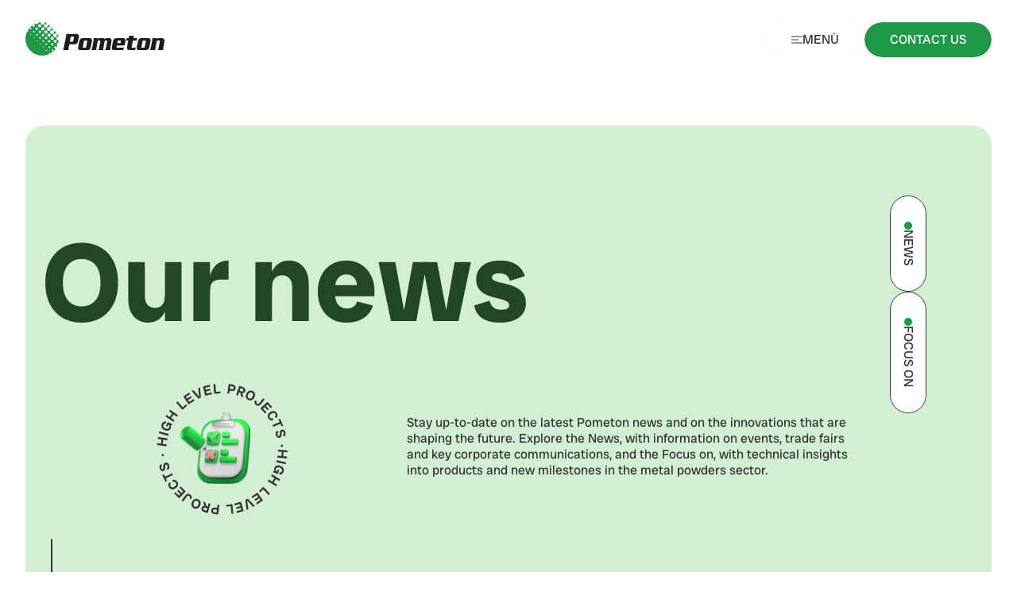

--- FILE ---
content_type: text/html; charset=UTF-8
request_url: https://www.pometon.com/en/news/
body_size: 27024
content:
<!DOCTYPE html><html  lang="en-GB"><head><meta charset="utf-8">
<meta name="viewport" content="width=device-width, initial-scale=1">
<title>News and Focus On - Pometon</title>
<script src="https://maps.googleapis.com/maps/api/js?key=AIzaSyBqvrOyzdzi8qx9wuxxSEyEWe6S6qDc6P0&libraries=places&loading=async"></script>
<link rel="stylesheet" href="/_nuxt/entry.CJtzif77.css" crossorigin>
<link rel="stylesheet" href="/_nuxt/swiper-vue.DCASaf05.css" crossorigin>
<link rel="stylesheet" href="/_nuxt/default.CfQLvJLQ.css" crossorigin>
<link rel="stylesheet" href="/_nuxt/Button.BdvZCXdl.css" crossorigin>
<link rel="stylesheet" href="/_nuxt/index.CzBG3Zxn.css" crossorigin>
<link rel="stylesheet" href="/_nuxt/AnchorScrollTo.DY4z2yNv.css" crossorigin>
<link rel="stylesheet" href="/_nuxt/Article.BInPPFFx.css" crossorigin>
<link rel="preload" as="fetch" crossorigin="anonymous" href="/en/news/_payload.json?55c960de-53d1-4ff1-b9d3-ea26609f2eb3">
<link rel="modulepreload" as="script" crossorigin href="/_nuxt/DysIFJZb.js">
<link rel="modulepreload" as="script" crossorigin href="/_nuxt/_MbA3FA0.js">
<link rel="modulepreload" as="script" crossorigin href="/_nuxt/BwBFweJ0.js">
<link rel="modulepreload" as="script" crossorigin href="/_nuxt/DD3CH-CQ.js">
<link rel="modulepreload" as="script" crossorigin href="/_nuxt/DbMexf9b.js">
<link rel="modulepreload" as="script" crossorigin href="/_nuxt/DlAUqK2U.js">
<link rel="modulepreload" as="script" crossorigin href="/_nuxt/DzP5l24d.js">
<link rel="modulepreload" as="script" crossorigin href="/_nuxt/Cc_0pIU9.js">
<link rel="modulepreload" as="script" crossorigin href="/_nuxt/Bu19WqTj.js">
<link rel="modulepreload" as="script" crossorigin href="/_nuxt/BtxwauUY.js">
<link rel="modulepreload" as="script" crossorigin href="/_nuxt/BaRw_Am9.js">
<link rel="modulepreload" as="script" crossorigin href="/_nuxt/Bb90eviu.js">
<link rel="preload" as="fetch" fetchpriority="low" crossorigin="anonymous" href="/_nuxt/builds/meta/55c960de-53d1-4ff1-b9d3-ea26609f2eb3.json">
<link rel="prefetch" as="script" crossorigin href="/_nuxt/ecjeD3p2.js">
<link rel="prefetch" as="script" crossorigin href="/_nuxt/maJXybgS.js">
<link rel="prefetch" as="script" crossorigin href="/_nuxt/vdtiUnZt.js">
<link rel="prefetch" as="script" crossorigin href="/_nuxt/DbKHpwE2.js">
<link rel="prefetch" as="style" crossorigin href="/_nuxt/error-404.eJx1PDEH.css">
<link rel="prefetch" as="script" crossorigin href="/_nuxt/CA8Tv_WA.js">
<link rel="prefetch" as="style" crossorigin href="/_nuxt/error-500.Bfn0W1Eg.css">
<link rel="prefetch" as="script" crossorigin href="/_nuxt/DOUrBuIn.js">
<meta property="og:type" content="website">
<meta name="og:site_name" content="Pometon">
<link rel="icon" type="image/png" href="/favicon.png">
<script type="text/javascript">
          (function(w,d,s,l,i){w[l]=w[l]||[];w[l].push({'gtm.start':new Date().getTime(),event:'gtm.js'});var f=d.getElementsByTagName(s)[0],j=d.createElement(s);j.async=true;j.src="https://analytics.pometon.com/gtm.js?"+i;f.parentNode.insertBefore(j,f);})(window,document,'script','dataLayer','id=GTM-N6SMPP47');</script>
<meta name="robots" content="index, follow, max-image-preview:large, max-snippet:-1, max-video-preview:-1">
<link rel="alternate" href="https://www.pometon.com/en/news/" hreflang="x-default">
<link rel="alternate" href="https://www.pometon.com/it/news/" hreflang="it">
<link rel="alternate" href="https://www.pometon.com/it/news/" hreflang="it-IT">
<link rel="alternate" href="https://www.pometon.com/en/news/" hreflang="en">
<link rel="alternate" href="https://www.pometon.com/en/news/" hreflang="en-GB">
<link rel="canonical" href="https://www.pometon.com/en/news/">
<meta property="og:url" content="https://www.pometon.com/en/news/">
<meta property="og:locale" content="en_GB">
<meta property="og:locale:alternate" content="it_IT">
<meta property="og:title" content="News and Focus On - Pometon">
<meta name="description" content="Follow Pometon's updates: communications, events and insights into the innovations shaping the future of metal powders. Find out what's new.">
<meta property="og:description" content="Follow Pometon's updates: communications, events and insights into the innovations shaping the future of metal powders. Find out what's new.">
<meta property="og:image" content="og-image.jpg">
<meta name="twitter:card" content="summary_large_image">
<script type="module" src="/_nuxt/DysIFJZb.js" crossorigin></script></head><body><noscript><iframe src="https://analytics.pometon.com/ns.html?id=GTM-N6SMPP47" height="0" width="0" style="display:none;visibility:hidden"></iframe></noscript><div id="__nuxt"><div><header class="fixed top-0 left-0 w-full flex justify-between px-2.5 md:px-8 py-7 z-40" data-v-05f4ba07><a href="/en/" class="transition duration-500 ease-in-out hover:opacity-80" aria-label="return to home" data-v-05f4ba07><svg width="175" height="42" viewBox="0 0 175 42" fill="none" xmlns="http://www.w3.org/2000/svg" data-v-05f4ba07><g clip-path="url(#clip0_4228_460)" data-v-05f4ba07><path d="M36.6904 32.7085C36.1162 32.1343 36.1162 31.1959 36.6904 30.6218C37.2645 30.0476 38.2029 30.0476 38.7771 30.6218C39.0364 30.8873 39.1599 31.2206 39.1907 31.5602C39.592 30.8687 39.9563 30.1711 40.2773 29.4488L40.0859 29.3191C39.3389 28.5721 39.3389 27.3559 40.0859 26.6088C40.4563 26.2322 40.9441 26.047 41.438 26.047C41.7219 24.8987 41.9195 23.7381 42.0059 22.565C41.1787 22.8552 40.2217 22.6762 39.5611 22.0156C38.6413 21.0957 38.6413 19.6016 39.5611 18.6756C40.1847 18.052 41.0675 17.8606 41.8639 18.0829C41.7466 17.2124 41.5738 16.3481 41.3454 15.5023C40.5242 15.6011 39.6661 15.3418 39.0364 14.712C38.0239 13.6995 37.9622 12.1067 38.8265 11.0078C37.7276 11.8721 36.1347 11.8042 35.1222 10.7917C34.1098 9.77921 34.048 8.19256 34.9123 7.08746C33.8134 7.95179 32.2206 7.89005 31.2081 6.87755C30.1956 5.86506 30.1339 4.27223 30.992 3.17331C29.8931 4.03763 28.3065 3.97589 27.2878 2.95722C26.6581 2.3275 26.405 1.47553 26.4976 0.654417C25.6456 0.425988 24.7875 0.253124 23.917 0.141996C24.133 0.932236 23.9417 1.80891 23.3181 2.43246C22.3982 3.35234 20.9042 3.35234 19.9781 2.43246C19.3176 1.77187 19.1385 0.821108 19.4225 0C18.2495 0.0926062 17.0888 0.290166 15.9405 0.574158C15.9405 1.05571 15.7553 1.54344 15.3849 1.90769C14.6379 2.66088 13.4217 2.66088 12.6746 1.90769L12.5573 1.72865C11.8412 2.04351 11.1436 2.40776 10.4583 2.80288C10.7917 2.83375 11.1189 2.95722 11.372 3.21035C11.9461 3.78451 11.9461 4.71674 11.372 5.29707C10.7978 5.87123 9.8656 5.87123 9.28527 5.29707C8.87163 4.88343 8.76668 4.29075 8.94571 3.77216C7.97644 4.45745 7.03804 5.21682 6.16755 6.08731C-2.04966 14.3046 -2.04966 27.6213 6.16755 35.8386C14.3848 44.0497 27.7014 44.0497 35.9187 35.8386C36.7953 34.9619 37.5547 34.0173 38.2461 33.0419C37.7214 33.2333 37.1164 33.1283 36.6965 32.7085M3.33381 12.0758C3.10539 12.3043 2.72879 12.3043 2.50036 12.0758C2.27193 11.8474 2.27193 11.4708 2.50036 11.2424C2.73496 11.014 3.10539 11.014 3.33381 11.2424C3.56841 11.4708 3.56841 11.8474 3.33381 12.0758ZM7.25412 15.99C7.02569 16.2184 6.6491 16.2184 6.42067 15.99C6.18607 15.7616 6.18607 15.385 6.42067 15.1565C6.65527 14.9281 7.02569 14.9281 7.25412 15.1565C7.48255 15.385 7.48255 15.7616 7.25412 15.99ZM7.3529 8.68646C6.95161 9.08776 6.29719 9.08776 5.8959 8.68646C5.48844 8.28517 5.48844 7.63075 5.8959 7.22946C6.29719 6.82199 6.95161 6.82199 7.3529 7.22946C7.75419 7.63075 7.75419 8.28517 7.3529 8.68646ZM11.1683 19.9103C10.9398 20.1388 10.5632 20.1388 10.3348 19.9103C10.1064 19.6757 10.1064 19.3053 10.3348 19.0769C10.5632 18.8484 10.9398 18.8484 11.1683 19.0769C11.3967 19.3053 11.3967 19.6819 11.1683 19.9103ZM11.267 12.6068C10.8657 13.0081 10.2113 13.0081 9.81004 12.6068C9.40874 12.2055 9.40874 11.5511 9.81004 11.1436C10.2113 10.7423 10.8657 10.7423 11.267 11.1436C11.6683 11.5449 11.6683 12.1993 11.267 12.6068ZM38.9746 14.7614C39.8945 15.6875 39.8945 17.1815 38.9746 18.1014C38.0548 19.0213 36.5607 19.0213 35.6408 18.1014C34.721 17.1815 34.721 15.6875 35.6408 14.7614C36.5607 13.8415 38.0548 13.8415 38.9746 14.7614ZM35.0605 10.8473C35.9804 11.7672 35.9804 13.2612 35.0605 14.1873C34.1406 15.1072 32.6466 15.1072 31.7205 14.1873C30.8007 13.2674 30.8007 11.7733 31.7205 10.8473C32.6404 9.92738 34.1406 9.92738 35.0605 10.8473ZM31.1464 6.92694C32.0663 7.84683 32.0663 9.34088 31.1464 10.2608C30.2203 11.1807 28.7263 11.1807 27.8064 10.2608C26.8865 9.34088 26.8865 7.84683 27.8064 6.92694C28.7263 6.00088 30.2203 6.00088 31.1464 6.92694ZM23.8923 3.01279C24.8183 2.0929 26.3062 2.0929 27.2322 3.01279C28.1521 3.93268 28.1521 5.42672 27.2322 6.35279C26.3124 7.27267 24.8183 7.27267 23.8923 6.35279C22.9724 5.4329 22.9724 3.93885 23.8923 3.01279ZM15.0824 23.8245C14.854 24.0529 14.4774 24.0529 14.2489 23.8245C14.0205 23.5961 14.0205 23.2195 14.2489 22.991C14.4774 22.7626 14.854 22.7626 15.0824 22.991C15.3108 23.2195 15.3108 23.5961 15.0824 23.8245ZM15.1812 16.5209C14.7799 16.9222 14.1255 16.9222 13.7242 16.5209C13.3229 16.1197 13.3229 15.4652 13.7242 15.0578C14.1255 14.6565 14.7799 14.6565 15.1812 15.0578C15.5825 15.4591 15.5825 16.1135 15.1812 16.5209ZM15.2799 9.2174C14.7058 9.79156 13.7674 9.79156 13.1932 9.2174C12.6191 8.64325 12.6191 7.70484 13.1932 7.13068C13.7674 6.55652 14.7058 6.55652 15.2799 7.13068C15.8541 7.70484 15.8541 8.64325 15.2799 9.2174ZM18.9965 27.7448C18.7681 27.9732 18.3915 27.9732 18.1631 27.7448C17.9346 27.5102 17.9346 27.1398 18.1631 26.9114C18.3915 26.6829 18.7681 26.6829 18.9965 26.9114C19.2249 27.146 19.2249 27.5164 18.9965 27.7448ZM19.0953 20.4351C18.694 20.8364 18.0396 20.8364 17.6321 20.4351C17.2308 20.0338 17.2308 19.3794 17.6321 18.9781C18.0396 18.5768 18.6878 18.5768 19.0953 18.9781C19.4966 19.3794 19.4966 20.0338 19.0953 20.4351ZM19.2002 13.1316C18.6261 13.7057 17.6877 13.7057 17.1135 13.1316C16.5394 12.5574 16.5394 11.619 17.1135 11.0448C17.6877 10.4707 18.6261 10.4707 19.2002 11.0448C19.7744 11.619 19.7744 12.5574 19.2002 13.1316ZM19.299 5.82184C18.552 6.56887 17.3358 6.56887 16.5888 5.82184C15.8418 5.07482 15.8418 3.85859 16.5888 3.11157C17.3358 2.36454 18.552 2.36454 19.299 3.11157C20.046 3.85859 20.046 5.07482 19.299 5.82184ZM22.9168 31.659C22.6822 31.8874 22.3118 31.8874 22.0834 31.659C21.8549 31.4305 21.8549 31.0539 22.0834 30.8255C22.318 30.5971 22.6884 30.5971 22.9168 30.8255C23.1453 31.0539 23.1453 31.4305 22.9168 31.659ZM23.0156 24.3493C22.6143 24.7505 21.9599 24.7505 21.5524 24.3493C21.1511 23.948 21.1511 23.2935 21.5524 22.8861C21.9537 22.4848 22.6081 22.4848 23.0156 22.8861C23.4169 23.2874 23.4169 23.9418 23.0156 24.3493ZM23.1144 17.0457C22.5402 17.6199 21.608 17.6199 21.0277 17.0457C20.4473 16.4716 20.4473 15.5331 21.0277 14.959C21.6018 14.3848 22.5341 14.3848 23.1144 14.959C23.6947 15.5331 23.6947 16.4716 23.1144 17.0457ZM23.2132 9.74217C22.4661 10.4892 21.2499 10.4892 20.5029 9.74217C19.7559 8.98897 19.7559 7.77892 20.5029 7.0319C21.2499 6.2787 22.4661 6.2787 23.2132 7.0319C23.9664 7.77892 23.9664 8.99515 23.2132 9.74217ZM26.831 35.5731C26.6025 35.8016 26.2259 35.8016 25.9975 35.5731C25.7691 35.3447 25.7691 34.9681 25.9975 34.7397C26.2321 34.5112 26.6025 34.5112 26.831 34.7397C27.0656 34.9681 27.0656 35.3447 26.831 35.5731ZM26.9297 28.2696C26.5284 28.6709 25.8679 28.6709 25.4666 28.2696C25.0653 27.8683 25.0653 27.2139 25.4666 26.8126C25.8679 26.4113 26.5223 26.4113 26.9297 26.8126C27.331 27.2139 27.331 27.8683 26.9297 28.2696ZM27.0285 20.9599C26.4544 21.5402 25.516 21.5402 24.9418 20.9599C24.3676 20.3857 24.3676 19.4535 24.9418 18.8731C25.516 18.299 26.4544 18.299 27.0285 18.8731C27.6027 19.4473 27.6027 20.3857 27.0285 20.9599ZM27.1273 13.6563C26.3803 14.4095 25.1641 14.4095 24.417 13.6563C23.6638 12.9093 23.6638 11.6931 24.417 10.9461C25.1641 10.199 26.3803 10.199 27.1273 10.9461C27.8743 11.6931 27.8743 12.9093 27.1273 13.6563ZM30.7451 39.4873C30.5105 39.7157 30.1401 39.7157 29.9116 39.4873C29.6832 39.2589 29.6832 38.8823 29.9116 38.6538C30.1401 38.4254 30.5167 38.4254 30.7451 38.6538C30.9735 38.8823 30.9735 39.2589 30.7451 39.4873ZM30.8439 32.1837C30.4426 32.585 29.7882 32.585 29.3869 32.1837C28.9794 31.7824 28.9794 31.128 29.3869 30.7206C29.7882 30.3193 30.4426 30.3193 30.8439 30.7206C31.2452 31.1219 31.2452 31.7763 30.8439 32.1837ZM30.9426 24.8802C30.3685 25.4544 29.4301 25.4544 28.8559 24.8802C28.2818 24.306 28.2818 23.3738 28.8559 22.7935C29.4301 22.2193 30.3685 22.2193 30.9426 22.7935C31.5168 23.3676 31.5168 24.306 30.9426 24.8802ZM31.0476 17.5705C30.3006 18.3175 29.0844 18.3175 28.3373 17.5705C27.5903 16.8235 27.5903 15.6072 28.3373 14.8602C29.0905 14.1132 30.3006 14.1132 31.0476 14.8602C31.8008 15.6072 31.8008 16.8235 31.0476 17.5705ZM34.7642 36.0979C34.3629 36.4992 33.7085 36.4992 33.301 36.0979C32.8997 35.6966 32.8997 35.0422 33.301 34.6409C33.7023 34.2334 34.3567 34.2334 34.7642 34.6409C35.1716 35.0422 35.1716 35.6966 34.7642 36.0979ZM34.863 28.7944C34.2888 29.3747 33.3504 29.3747 32.7762 28.7944C32.2021 28.214 32.2021 27.2818 32.7762 26.7076C33.3504 26.1335 34.2888 26.1335 34.863 26.7076C35.4371 27.2818 35.4371 28.214 34.863 28.7944ZM34.9617 21.4908C34.2085 22.2378 32.9985 22.2378 32.2515 21.4908C31.4983 20.7438 31.4983 19.5276 32.2515 18.7805C32.9985 18.0273 34.2147 18.0273 34.9617 18.7805C35.7088 19.5276 35.7088 20.7438 34.9617 21.4908ZM36.1656 22.6885C36.9126 21.9415 38.1288 21.9415 38.8759 22.6885C39.6229 23.4417 39.6229 24.6518 38.8759 25.405C38.1288 26.152 36.9126 26.152 36.1656 25.405C35.4124 24.6579 35.4124 23.4417 36.1656 22.6885Z" fill="#1D9947" data-v-05f4ba07></path><path d="M60.99 19.8053L60.4344 22.6576C60.1566 24.0837 59.8664 24.4356 59.0083 24.4048H55.8412L57.0759 18.0582H60.243C61.1135 18.0273 61.2679 18.373 60.99 19.8053ZM67.0588 19.651C67.8614 15.5269 66.3673 14.7058 64.0152 14.7058H51.0565C51.3467 15.4961 51.3961 16.2616 51.0195 18.194L48.4265 31.5169C48.0499 33.4493 47.7042 34.2149 47.2535 35.0051H54.2792C54.1372 34.2149 54.0878 33.4493 54.4644 31.5169L55.1929 27.7756H61.4716C63.8238 27.7756 65.6389 26.9483 66.4414 22.8305L67.0588 19.6572V19.651ZM77.7578 24.2134L76.4614 30.8749C76.2947 31.733 76.0292 32.0787 75.3377 32.0787H72.9115C72.2694 32.0787 72.1398 31.733 72.3065 30.8749L73.6029 24.2134C73.7696 23.3552 74.0351 23.0095 74.6772 23.0095H77.1034C77.7949 23.0095 77.9245 23.3552 77.7578 24.2134ZM83.5179 24.5962C84.1229 21.4908 83.6537 20.0893 81.0299 20.0893H71.9299C69.306 20.0893 68.2935 21.4846 67.6885 24.5962L66.5402 30.4983C65.9352 33.6037 66.4044 35.0051 69.0282 35.0051H78.1283C80.7521 35.0051 81.7646 33.6098 82.3696 30.4983L83.5179 24.5962ZM107.972 25.9297C108.972 20.7931 107.503 20.0955 105.57 20.0955H101.564C100.576 20.0955 100.156 21.1142 99.94 21.713H99.8906C99.7795 20.5091 99.6128 20.0955 98.1743 20.0955H92.9575C91.9697 20.0955 91.5314 20.9536 91.0992 21.9044H91.0498L91.2536 20.0955H85.7158C85.9133 20.8549 86.0924 21.4599 85.6911 23.5219L84.1229 31.5787C83.7216 33.6407 83.308 34.2457 82.8141 35.0051H89.4447C89.2471 34.2457 89.0681 33.6407 89.4694 31.5787L90.9264 24.0961C91.0745 23.3367 91.4079 23.0157 91.8524 23.0157H93.7848C94.2293 23.0157 94.4392 23.3305 94.291 24.0961L92.834 31.5787C92.4328 33.6407 92.0191 34.2457 91.5252 35.0051H98.1558C97.9582 34.2457 97.7792 33.6407 98.1805 31.5787L99.6375 24.0961C99.7856 23.3367 100.119 23.0157 100.564 23.0157H102.496C102.94 23.0157 103.15 23.3305 103.002 24.0961L101.545 31.5787C101.144 33.6407 100.73 34.2457 100.236 35.0051H106.867C106.669 34.2457 106.49 33.6407 106.892 31.5787L107.991 25.9297H107.972ZM120.097 24.2134L119.702 26.2445H115.621L116.016 24.2134C116.183 23.3552 116.448 23.0095 117.091 23.0095H119.486C120.128 23.0095 120.258 23.3552 120.091 24.2134M125.715 24.5962C126.32 21.4908 125.851 20.0893 123.227 20.0893H114.349C111.726 20.0893 110.713 21.4846 110.108 24.5962L108.96 30.4983C108.355 33.6037 108.824 35.0051 111.448 35.0051H123.073L124.209 31.4552C123.165 31.9923 122.554 32.0911 121.437 32.0911H115.819C114.88 32.0911 114.596 31.6466 114.782 30.5662L115.053 29.1709H124.82L125.709 24.6023L125.715 24.5962ZM140.532 20.0893H135.883L136.513 16.8543L130.642 17.0457L130.049 20.0893H127.549L126.981 23.0095H129.481L128.055 30.3377C127.333 34.0482 128.753 34.9989 130.611 34.9989H137.933L138.983 31.5107C138.68 31.6713 137.908 32.0787 136.766 32.0787H134.71C133.673 32.0787 133.599 31.8256 133.784 30.8749L135.315 23.0095H139.964L140.532 20.0893ZM151.521 24.2134L150.225 30.8749C150.058 31.733 149.793 32.0787 149.101 32.0787H146.675C146.033 32.0787 145.903 31.733 146.07 30.8749L147.366 24.2134C147.533 23.3552 147.799 23.0095 148.441 23.0095H150.867C151.558 23.0095 151.688 23.3552 151.521 24.2134ZM157.281 24.5962C157.886 21.4908 157.417 20.0893 154.793 20.0893H145.693C143.07 20.0893 142.057 21.4846 141.452 24.5962L140.304 30.4983C139.699 33.6037 140.168 35.0051 142.792 35.0051H151.892C154.516 35.0051 155.528 33.6098 156.133 30.4983L157.281 24.5962ZM171.956 20.0893H167.233C166.369 20.0893 165.844 20.8857 165.425 21.6451H165.375L165.505 20.0893H159.467C159.664 20.8487 159.844 21.4537 159.442 23.5157L157.874 31.5725C157.473 33.6345 157.059 34.2395 156.565 34.9989H163.69C163.492 34.2395 163.313 33.6345 163.714 31.5725L165.141 24.2442C165.32 23.3244 165.628 23.0095 166.344 23.0095H168.468C169.19 23.0095 169.37 23.3244 169.197 24.2442L167.771 31.5725C167.369 33.6345 166.956 34.2395 166.462 34.9989H173.586C173.389 34.2395 173.21 33.6345 173.611 31.5725L174.79 25.516C175.438 22.1822 174.71 20.0893 171.963 20.0893" fill="#1D1D1B" class="" data-v-05f4ba07></path></g><defs data-v-05f4ba07><clipPath id="clip0_4228_460" data-v-05f4ba07><rect width="175" height="42" fill="white" data-v-05f4ba07></rect></clipPath></defs></svg></a><div class="search mt-7 md:mt-0 hidden md:block" data-v-05f4ba07><div class="ais-InstantSearch search-instant relative"><!--[--><div class="search-box-container block relative"><!----></div><div class="panel-result z-3 absolute top-full left-0 bg-white w-full rounded-xl mt-3"><!----><!----><div><!--[--><!----><!----><!--]--></div></div><!--]--></div></div><div class="flex gap-x-3 items-center" data-v-05f4ba07><button class="btn btn-white flex gap-x-2 items-center" data-v-05f4ba07 data-v-120b523b><!----><!--[--><svg width="14" height="10" viewBox="0 0 14 10" fill="none" xmlns="http://www.w3.org/2000/svg" data-v-05f4ba07><line y1="1" x2="14" y2="1" stroke="#373636" data-v-05f4ba07></line><line y1="5" x2="9" y2="5" stroke="#373636" data-v-05f4ba07></line><line y1="9" x2="14" y2="9" stroke="#373636" data-v-05f4ba07></line></svg> Menù <!--]--></button><a href="/en/contacts/" class="btn btn-green hidden md:block" data-v-05f4ba07 data-v-120b523b><!----><!--[-->Contact us<!--]--></a></div></header><div id="menu-wrapper" class="fixed right-0 top-0 w-full h-screen overflow-hidden -translate-y-[125%] md:-translate-y-full pointer-events-none bg-gray-800 container pt-6 pb-16 z-50" role="complementary" aria-label="menu"><div class="velina bg-green-400 h-full w-full absolute top-0 left-0 z-2" role="none"></div><div style="background-color:rgba(0, 0, 0, 0.5);" class="velina-langs pointer-events-none opacity-0 h-full w-full absolute top-0 left-0 z-2 transition duration-500 ease-in-out" role="none"></div><div id="menu" class="opacity-0 max-md:h-[calc(100dvh_-_2rem)] max-md:!overflow-y-auto" role="none"><div class="flex justify-between" role="none"><svg width="175" height="42" viewBox="0 0 175 42" fill="none" xmlns="http://www.w3.org/2000/svg"><g clip-path="url(#clip0_4123_2304)"><path d="M36.6901 32.7085C36.116 32.1343 36.116 31.1959 36.6901 30.6218C37.2643 30.0476 38.2027 30.0476 38.7768 30.6218C39.0361 30.8873 39.1596 31.2206 39.1905 31.5602C39.5918 30.8687 39.956 30.1711 40.2771 29.4488L40.0857 29.3191C39.3386 28.5721 39.3386 27.3559 40.0857 26.6088C40.4561 26.2322 40.9438 26.047 41.4377 26.047C41.7217 24.8987 41.9193 23.7381 42.0057 22.565C41.1784 22.8552 40.2215 22.6762 39.5609 22.0156C38.641 21.0957 38.641 19.6016 39.5609 18.6756C40.1844 18.052 41.0673 17.8606 41.8637 18.0829C41.7464 17.2124 41.5735 16.3481 41.3451 15.5023C40.524 15.6011 39.6659 15.3418 39.0361 14.712C38.0236 13.6995 37.9619 12.1067 38.8262 11.0078C37.7273 11.8721 36.1345 11.8042 35.122 10.7917C34.1095 9.77921 34.0478 8.19256 34.9121 7.08746C33.8132 7.95179 32.2204 7.89005 31.2079 6.87755C30.1954 5.86506 30.1336 4.27223 30.9918 3.17331C29.8929 4.03763 28.3062 3.97589 27.2876 2.95722C26.6578 2.3275 26.4047 1.47553 26.4973 0.654417C25.6454 0.425988 24.7872 0.253124 23.9167 0.141996C24.1328 0.932236 23.9414 1.80891 23.3179 2.43246C22.398 3.35234 20.9039 3.35234 19.9779 2.43246C19.3173 1.77187 19.1383 0.821108 19.4223 0C18.2493 0.0926062 17.0886 0.290166 15.9403 0.574158C15.9403 1.05571 15.7551 1.54344 15.3847 1.90769C14.6376 2.66088 13.4214 2.66088 12.6744 1.90769L12.5571 1.72865C11.8409 2.04351 11.1433 2.40776 10.458 2.80288C10.7914 2.83375 11.1186 2.95722 11.3717 3.21035C11.9459 3.78451 11.9459 4.71674 11.3717 5.29707C10.7976 5.87123 9.86535 5.87123 9.28503 5.29707C8.87139 4.88343 8.76643 4.29075 8.94547 3.77216C7.9762 4.45745 7.03779 5.21682 6.1673 6.08731C-2.04991 14.3046 -2.04991 27.6213 6.1673 35.8386C14.3845 44.0497 27.7012 44.0497 35.9184 35.8386C36.7951 34.9619 37.5544 34.0173 38.2459 33.0419C37.7211 33.2333 37.1161 33.1283 36.6963 32.7085M3.33357 12.0758C3.10514 12.3043 2.72854 12.3043 2.50012 12.0758C2.27169 11.8474 2.27169 11.4708 2.50012 11.2424C2.73472 11.014 3.10514 11.014 3.33357 11.2424C3.56817 11.4708 3.56817 11.8474 3.33357 12.0758ZM7.25387 15.99C7.02545 16.2184 6.64885 16.2184 6.42042 15.99C6.18582 15.7616 6.18582 15.385 6.42042 15.1565C6.65502 14.9281 7.02545 14.9281 7.25387 15.1565C7.4823 15.385 7.4823 15.7616 7.25387 15.99ZM7.35265 8.68646C6.95136 9.08776 6.29695 9.08776 5.89566 8.68646C5.48819 8.28517 5.48819 7.63075 5.89566 7.22946C6.29695 6.82199 6.95136 6.82199 7.35265 7.22946C7.75395 7.63075 7.75395 8.28517 7.35265 8.68646ZM11.168 19.9103C10.9396 20.1388 10.563 20.1388 10.3346 19.9103C10.1061 19.6757 10.1061 19.3053 10.3346 19.0769C10.563 18.8484 10.9396 18.8484 11.168 19.0769C11.3964 19.3053 11.3964 19.6819 11.168 19.9103ZM11.2668 12.6068C10.8655 13.0081 10.2111 13.0081 9.80979 12.6068C9.4085 12.2055 9.4085 11.5511 9.80979 11.1436C10.2111 10.7423 10.8655 10.7423 11.2668 11.1436C11.6681 11.5449 11.6681 12.1993 11.2668 12.6068ZM38.9744 14.7614C39.8943 15.6875 39.8943 17.1815 38.9744 18.1014C38.0545 19.0213 36.5605 19.0213 35.6406 18.1014C34.7207 17.1815 34.7207 15.6875 35.6406 14.7614C36.5605 13.8415 38.0545 13.8415 38.9744 14.7614ZM35.0603 10.8473C35.9802 11.7672 35.9802 13.2612 35.0603 14.1873C34.1404 15.1072 32.6463 15.1072 31.7203 14.1873C30.8004 13.2674 30.8004 11.7733 31.7203 10.8473C32.6402 9.92738 34.1404 9.92738 35.0603 10.8473ZM31.1461 6.92694C32.066 7.84683 32.066 9.34088 31.1461 10.2608C30.2201 11.1807 28.726 11.1807 27.8062 10.2608C26.8863 9.34088 26.8863 7.84683 27.8062 6.92694C28.726 6.00088 30.2201 6.00088 31.1461 6.92694ZM23.892 3.01279C24.8181 2.0929 26.3059 2.0929 27.232 3.01279C28.1519 3.93268 28.1519 5.42672 27.232 6.35279C26.3121 7.27267 24.8181 7.27267 23.892 6.35279C22.9721 5.4329 22.9721 3.93885 23.892 3.01279ZM15.0821 23.8245C14.8537 24.0529 14.4771 24.0529 14.2487 23.8245C14.0203 23.5961 14.0203 23.2195 14.2487 22.991C14.4771 22.7626 14.8537 22.7626 15.0821 22.991C15.3106 23.2195 15.3106 23.5961 15.0821 23.8245ZM15.1809 16.5209C14.7796 16.9222 14.1252 16.9222 13.7239 16.5209C13.3226 16.1197 13.3226 15.4652 13.7239 15.0578C14.1252 14.6565 14.7796 14.6565 15.1809 15.0578C15.5822 15.4591 15.5822 16.1135 15.1809 16.5209ZM15.2797 9.2174C14.7055 9.79156 13.7671 9.79156 13.193 9.2174C12.6188 8.64325 12.6188 7.70484 13.193 7.13068C13.7671 6.55652 14.7055 6.55652 15.2797 7.13068C15.8539 7.70484 15.8539 8.64325 15.2797 9.2174ZM18.9963 27.7448C18.7678 27.9732 18.3912 27.9732 18.1628 27.7448C17.9344 27.5102 17.9344 27.1398 18.1628 26.9114C18.3912 26.6829 18.7678 26.6829 18.9963 26.9114C19.2247 27.146 19.2247 27.5164 18.9963 27.7448ZM19.0951 20.4351C18.6938 20.8364 18.0393 20.8364 17.6319 20.4351C17.2306 20.0338 17.2306 19.3794 17.6319 18.9781C18.0393 18.5768 18.6876 18.5768 19.0951 18.9781C19.4963 19.3794 19.4963 20.0338 19.0951 20.4351ZM19.2 13.1316C18.6259 13.7057 17.6874 13.7057 17.1133 13.1316C16.5391 12.5574 16.5391 11.619 17.1133 11.0448C17.6874 10.4707 18.6259 10.4707 19.2 11.0448C19.7742 11.619 19.7742 12.5574 19.2 13.1316ZM19.2988 5.82184C18.5518 6.56887 17.3355 6.56887 16.5885 5.82184C15.8415 5.07482 15.8415 3.85859 16.5885 3.11157C17.3355 2.36454 18.5518 2.36454 19.2988 3.11157C20.0458 3.85859 20.0458 5.07482 19.2988 5.82184ZM22.9166 31.659C22.682 31.8874 22.3116 31.8874 22.0831 31.659C21.8547 31.4305 21.8547 31.0539 22.0831 30.8255C22.3177 30.5971 22.6882 30.5971 22.9166 30.8255C23.145 31.0539 23.145 31.4305 22.9166 31.659ZM23.0154 24.3493C22.6141 24.7505 21.9597 24.7505 21.5522 24.3493C21.1509 23.948 21.1509 23.2935 21.5522 22.8861C21.9535 22.4848 22.6079 22.4848 23.0154 22.8861C23.4166 23.2874 23.4166 23.9418 23.0154 24.3493ZM23.1141 17.0457C22.54 17.6199 21.6078 17.6199 21.0274 17.0457C20.4471 16.4716 20.4471 15.5331 21.0274 14.959C21.6016 14.3848 22.5338 14.3848 23.1141 14.959C23.6945 15.5331 23.6945 16.4716 23.1141 17.0457ZM23.2129 9.74217C22.4659 10.4892 21.2497 10.4892 20.5027 9.74217C19.7556 8.98897 19.7556 7.77892 20.5027 7.0319C21.2497 6.2787 22.4659 6.2787 23.2129 7.0319C23.9661 7.77892 23.9661 8.99515 23.2129 9.74217ZM26.8307 35.5731C26.6023 35.8016 26.2257 35.8016 25.9973 35.5731C25.7688 35.3447 25.7688 34.9681 25.9973 34.7397C26.2319 34.5112 26.6023 34.5112 26.8307 34.7397C27.0653 34.9681 27.0653 35.3447 26.8307 35.5731ZM26.9295 28.2696C26.5282 28.6709 25.8676 28.6709 25.4663 28.2696C25.065 27.8683 25.065 27.2139 25.4663 26.8126C25.8676 26.4113 26.522 26.4113 26.9295 26.8126C27.3308 27.2139 27.3308 27.8683 26.9295 28.2696ZM27.0283 20.9599C26.4541 21.5402 25.5157 21.5402 24.9416 20.9599C24.3674 20.3857 24.3674 19.4535 24.9416 18.8731C25.5157 18.299 26.4541 18.299 27.0283 18.8731C27.6024 19.4473 27.6024 20.3857 27.0283 20.9599ZM27.127 13.6563C26.38 14.4095 25.1638 14.4095 24.4168 13.6563C23.6636 12.9093 23.6636 11.6931 24.4168 10.9461C25.1638 10.199 26.38 10.199 27.127 10.9461C27.8741 11.6931 27.8741 12.9093 27.127 13.6563ZM30.7448 39.4873C30.5102 39.7157 30.1398 39.7157 29.9114 39.4873C29.683 39.2589 29.683 38.8823 29.9114 38.6538C30.1398 38.4254 30.5164 38.4254 30.7448 38.6538C30.9733 38.8823 30.9733 39.2589 30.7448 39.4873ZM30.8436 32.1837C30.4423 32.585 29.7879 32.585 29.3866 32.1837C28.9792 31.7824 28.9792 31.128 29.3866 30.7206C29.7879 30.3193 30.4423 30.3193 30.8436 30.7206C31.2449 31.1219 31.2449 31.7763 30.8436 32.1837ZM30.9424 24.8802C30.3682 25.4544 29.4298 25.4544 28.8557 24.8802C28.2815 24.306 28.2815 23.3738 28.8557 22.7935C29.4298 22.2193 30.3682 22.2193 30.9424 22.7935C31.5166 23.3676 31.5166 24.306 30.9424 24.8802ZM31.0474 17.5705C30.3003 18.3175 29.0841 18.3175 28.3371 17.5705C27.5901 16.8235 27.5901 15.6072 28.3371 14.8602C29.0903 14.1132 30.3003 14.1132 31.0474 14.8602C31.8005 15.6072 31.8005 16.8235 31.0474 17.5705ZM34.7639 36.0979C34.3626 36.4992 33.7082 36.4992 33.3008 36.0979C32.8995 35.6966 32.8995 35.0422 33.3008 34.6409C33.702 34.2334 34.3565 34.2334 34.7639 34.6409C35.1714 35.0422 35.1714 35.6966 34.7639 36.0979ZM34.8627 28.7944C34.2886 29.3747 33.3502 29.3747 32.776 28.7944C32.2018 28.214 32.2018 27.2818 32.776 26.7076C33.3502 26.1335 34.2886 26.1335 34.8627 26.7076C35.4369 27.2818 35.4369 28.214 34.8627 28.7944ZM34.9615 21.4908C34.2083 22.2378 32.9982 22.2378 32.2512 21.4908C31.498 20.7438 31.498 19.5276 32.2512 18.7805C32.9982 18.0273 34.2145 18.0273 34.9615 18.7805C35.7085 19.5276 35.7085 20.7438 34.9615 21.4908ZM36.1654 22.6885C36.9124 21.9415 38.1286 21.9415 38.8756 22.6885C39.6226 23.4417 39.6226 24.6518 38.8756 25.405C38.1286 26.152 36.9124 26.152 36.1654 25.405C35.4122 24.6579 35.4122 23.4417 36.1654 22.6885Z" fill="white"></path><path d="M60.9899 19.8056L60.4343 22.6578C60.1565 24.084 59.8663 24.4359 59.0082 24.405H55.841L57.0758 18.0584H60.2429C61.1134 18.0275 61.2677 18.3733 60.9899 19.8056ZM67.0587 19.6512C67.8613 15.5272 66.3672 14.7061 64.015 14.7061H51.0564C51.3466 15.4963 51.396 16.2618 51.0194 18.1942L48.4264 31.5172C48.0498 33.4495 47.7041 34.2151 47.2534 35.0053H54.2791C54.1371 34.2151 54.0877 33.4495 54.4643 31.5172L55.1928 27.7759H61.4715C63.8237 27.7759 65.6387 26.9486 66.4413 22.8307L67.0587 19.6574V19.6512ZM77.7577 24.2136L76.4612 30.8751C76.2946 31.7332 76.0291 32.079 75.3376 32.079H72.9114C72.2693 32.079 72.1396 31.7332 72.3063 30.8751L73.6028 24.2136C73.7695 23.3555 74.035 23.0097 74.677 23.0097H77.1033C77.7948 23.0097 77.9244 23.3555 77.7577 24.2136ZM83.5178 24.5964C84.1228 21.491 83.6536 20.0896 81.0298 20.0896H71.9297C69.3059 20.0896 68.2934 21.4848 67.6884 24.5964L66.5401 30.4985C65.9351 33.6039 66.4043 35.0053 69.0281 35.0053H78.1281C80.752 35.0053 81.7645 33.6101 82.3695 30.4985L83.5178 24.5964ZM107.972 25.9299C108.972 20.7934 107.503 20.0957 105.57 20.0957H101.564C100.576 20.0957 100.156 21.1144 99.9399 21.7133H99.8905C99.7794 20.5094 99.6127 20.0957 98.1742 20.0957H92.9574C91.9696 20.0957 91.5313 20.9539 91.0991 21.9046H91.0497L91.2535 20.0957H85.7156C85.9132 20.8551 86.0922 21.4601 85.6909 23.5222L84.1228 31.5789C83.7215 33.6409 83.3079 34.246 82.814 35.0053H89.4446C89.247 34.246 89.068 33.6409 89.4692 31.5789L90.9262 24.0963C91.0744 23.337 91.4078 23.0159 91.8523 23.0159H93.7847C94.2292 23.0159 94.4391 23.3308 94.2909 24.0963L92.8339 31.5789C92.4326 33.6409 92.019 34.246 91.5251 35.0053H98.1557C97.9581 34.246 97.7791 33.6409 98.1804 31.5789L99.6374 24.0963C99.7855 23.337 100.119 23.0159 100.563 23.0159H102.496C102.94 23.0159 103.15 23.3308 103.002 24.0963L101.545 31.5789C101.144 33.6409 100.73 34.246 100.236 35.0053H106.867C106.669 34.246 106.49 33.6409 106.891 31.5789L107.99 25.9299H107.972ZM120.097 24.2136L119.702 26.2448H115.621L116.016 24.2136C116.183 23.3555 116.448 23.0097 117.09 23.0097H119.486C120.128 23.0097 120.258 23.3555 120.091 24.2136M125.715 24.5964C126.32 21.491 125.851 20.0896 123.227 20.0896H114.349C111.725 20.0896 110.713 21.4848 110.108 24.5964L108.96 30.4985C108.355 33.6039 108.824 35.0053 111.448 35.0053H123.073L124.209 31.4554C123.165 31.9925 122.554 32.0913 121.437 32.0913H115.819C114.88 32.0913 114.596 31.6468 114.781 30.5664L115.053 29.1711H124.82L125.709 24.6026L125.715 24.5964ZM140.532 20.0896H135.883L136.513 16.8545L130.642 17.0459L130.049 20.0896H127.549L126.981 23.0097H129.481L128.055 30.338C127.333 34.0484 128.753 34.9992 130.611 34.9992H137.933L138.982 31.511C138.68 31.6715 137.908 32.079 136.766 32.079H134.71C133.673 32.079 133.599 31.8259 133.784 30.8751L135.315 23.0097H139.964L140.532 20.0896ZM151.521 24.2136L150.225 30.8751C150.058 31.7332 149.793 32.079 149.101 32.079H146.675C146.033 32.079 145.903 31.7332 146.07 30.8751L147.366 24.2136C147.533 23.3555 147.798 23.0097 148.441 23.0097H150.867C151.558 23.0097 151.688 23.3555 151.521 24.2136ZM157.281 24.5964C157.886 21.491 157.417 20.0896 154.793 20.0896H145.693C143.069 20.0896 142.057 21.4848 141.452 24.5964L140.304 30.4985C139.699 33.6039 140.168 35.0053 142.792 35.0053H151.892C154.515 35.0053 155.528 33.6101 156.133 30.4985L157.281 24.5964ZM171.956 20.0896H167.233C166.369 20.0896 165.844 20.886 165.424 21.6453H165.375L165.505 20.0896H159.467C159.664 20.8489 159.843 21.454 159.442 23.516L157.874 31.5727C157.473 33.6348 157.059 34.2398 156.565 34.9992H163.69C163.492 34.2398 163.313 33.6348 163.714 31.5727L165.14 24.2445C165.319 23.3246 165.628 23.0097 166.344 23.0097H168.468C169.19 23.0097 169.369 23.3246 169.197 24.2445L167.77 31.5727C167.369 33.6348 166.955 34.2398 166.462 34.9992H173.586C173.389 34.2398 173.209 33.6348 173.611 31.5727L174.79 25.5163C175.438 22.1825 174.71 20.0896 171.962 20.0896" fill="white"></path></g><defs><clipPath id="clip0_4123_2304"><rect width="175" height="42" fill="white"></rect></clipPath></defs></svg><button class="btn btn-white flex items-center gap-x-2" data-v-120b523b><!----><!--[--><svg width="11" height="11" viewBox="0 0 11 11" fill="none" xmlns="http://www.w3.org/2000/svg"><line x1="0.353553" y1="0.471642" x2="10.253" y2="10.3711" stroke="#373636"></line><line x1="10.253" y1="0.628456" x2="0.353473" y2="10.528" stroke="#373636"></line></svg><span>Close</span><!--]--></button></div><div class="search mt-7 md:mt-0 md:hidden"><div class="ais-InstantSearch search-instant relative"><!--[--><div class="search-box-container block relative"><!----></div><div class="panel-result z-3 absolute top-full left-0 bg-white w-full rounded-xl mt-3"><!----><!----><div><!--[--><!----><!----><!--]--></div></div><!--]--></div></div><div class="menu-content flex flex-col md:flex-row justify-center gap-1 md:gap-1.5 mt-7 md:mt-20" role="none"><nav class="grid grid-cols-2 md:grid-cols-3 gap-1 md:gap-1.5" aria-label="menu"><!--[--><a href="/en/products/" class="menu-item flex items-center justify-center bg-gray-700 text-white text-base-big-mob md:text-base-big font-semibold" role="link"><svg class="absolute top-0 left-0 w-[120%]" width="351" height="275" viewBox="0 0 351 275" fill="none" xmlns="http://www.w3.org/2000/svg"><circle cx="-3" cy="278" r="473" fill="#1D9947"></circle></svg><div role="none" class="relative content-center z-1">Products</div><img src="/images/3ds/products-3d.png" width="287" height="300" alt="Icon Products" role="img"></a><a href="/en/case-studies/" class="menu-item flex items-center justify-center bg-gray-700 text-white text-base-big-mob md:text-base-big font-semibold" role="link"><svg class="absolute top-0 left-0 w-[120%]" width="351" height="275" viewBox="0 0 351 275" fill="none" xmlns="http://www.w3.org/2000/svg"><circle cx="-3" cy="278" r="473" fill="#1D9947"></circle></svg><div role="none" class="relative content-center z-1">Case studies</div><img src="/images/3ds/case-studies-3d.png" width="329" height="280" alt="Icon Case studies" role="img"></a><a href="/en/iron-fuel-ecosystem/" class="menu-item flex items-center justify-center bg-gray-700 text-white text-base-big-mob md:text-base-big font-semibold" role="link"><svg class="absolute top-0 left-0 w-[120%]" width="351" height="275" viewBox="0 0 351 275" fill="none" xmlns="http://www.w3.org/2000/svg"><circle cx="-3" cy="278" r="473" fill="#1D9947"></circle></svg><div role="none" class="relative content-center z-1">Iron Fuel Ecosystem</div><img src="/images/3ds/iron-fuel-ecosystem-3d.png" width="255" height="300" alt="Icon Iron Fuel Ecosystem" role="img"></a><a href="/en/about-us/" class="menu-item flex items-center justify-center bg-gray-700 text-white text-base-big-mob md:text-base-big font-semibold" role="link"><svg class="absolute top-0 left-0 w-[120%]" width="351" height="275" viewBox="0 0 351 275" fill="none" xmlns="http://www.w3.org/2000/svg"><circle cx="-3" cy="278" r="473" fill="#1D9947"></circle></svg><div role="none" class="relative content-center z-1">About us</div><img src="/images/3ds/about-3d.png" width="308" height="310" alt="Icon About us" role="img"></a><a aria-current="page" href="/en/news/" class="router-link-active router-link-exact-active menu-item flex items-center justify-center bg-gray-700 text-white text-base-big-mob md:text-base-big font-semibold" role="link"><svg class="absolute top-0 left-0 w-[120%]" width="351" height="275" viewBox="0 0 351 275" fill="none" xmlns="http://www.w3.org/2000/svg"><circle cx="-3" cy="278" r="473" fill="#1D9947"></circle></svg><div role="none" class="relative content-center z-1">News</div><img src="/images/3ds/news-3d.png" width="276" height="300" alt="Icon News" role="img"></a><a href="/en/contacts/" class="menu-item flex items-center justify-center bg-gray-700 text-white text-base-big-mob md:text-base-big font-semibold" role="link"><svg class="absolute top-0 left-0 w-[120%]" width="351" height="275" viewBox="0 0 351 275" fill="none" xmlns="http://www.w3.org/2000/svg"><circle cx="-3" cy="278" r="473" fill="#1D9947"></circle></svg><div role="none" class="relative content-center z-1">Contact us</div><img src="/images/3ds/contacts-3d.png" width="303" height="353" alt="Icon Contact us" role="img"></a><!--]--></nav><div class="menu-content-bottom flex md:flex-col gap-x-1 gap-y-1.5" role="none"><a href="/en/jobs/" class="menu-item flex items-center justify-center bg-gray-600 text-white text-xs-mob md:text-xs text-center" role="link"><svg class="absolute top-0 left-0 w-[120%]" width="230" height="275" viewBox="0 0 230 275" fill="none" xmlns="http://www.w3.org/2000/svg"><circle cx="-3" cy="278" r="377" fill="#214725"></circle></svg><div class="relative content-center">Jobs</div></a><button class="menu-item flex gap-x-2 items-center bg-gray-600 text-white"><svg class="absolute top-0 left-0 w-full" width="230" height="275" viewBox="0 0 230 275" fill="none" xmlns="http://www.w3.org/2000/svg"><circle cx="-3" cy="278" r="377" fill="#214725"></circle></svg><div class="flex gap-4 items-center mx-auto"><svg class="relative" width="26" height="23" viewBox="0 0 26 23" fill="none" xmlns="http://www.w3.org/2000/svg"><path fill-rule="evenodd" clip-rule="evenodd" d="M11.1009 12.1457L13.9882 15.0123L13.1252 17.3377L9.59335 13.7853L3.90934 19.5024L2.30056 17.8843L8.08046 12.1403C6.65812 10.5489 5.52345 8.79145 4.69242 6.92681H6.96709C7.65962 8.28779 8.53859 9.57375 9.59335 10.7579C11.2288 8.93077 12.4274 6.84108 13.1945 4.63352H0.5V2.3563H8.45335V0.0683594H10.728V2.3563H18.676V4.64959H15.3466C14.5209 7.34475 13.1092 9.89524 11.1329 12.1135L11.1009 12.1457ZM18.1113 9.21469H20.386L25.5 22.9316H23.2253L21.9468 19.5024H16.5505L15.272 22.9316H12.9973L18.1113 9.21469ZM19.2513 12.2581L17.4028 17.2144H21.0998L19.2513 12.2581Z" fill="white"></path></svg><span class="text-white text-xs-mob md:text-xs relative block content-center" role="none">Language</span></div></button></div></div></div></div><div class="catalogue-panel fixed top-0 right-0 px-10 w-[90%] md:w-2/3 h-screen py-6 rounded-tl-4xl rounded-bl-4xl bg-green-100 flex flex-col" role="complementary" aria-label="catalogues panel" data-v-2f5535a0><button class="btn btn-white flex items-center gap-x-2 self-end w-fit" data-v-2f5535a0 data-v-120b523b><!----><!--[--><svg width="11" height="11" viewBox="0 0 11 11" fill="none" xmlns="http://www.w3.org/2000/svg" data-v-2f5535a0><line x1="0.353553" y1="0.471886" x2="10.253" y2="10.3714" stroke="#373636" data-v-2f5535a0></line><line x1="10.253" y1="0.6287" x2="0.353473" y2="10.5282" stroke="#373636" data-v-2f5535a0></line></svg><span data-v-2f5535a0>Close</span><!--]--></button><h3 class="text-m-mob md:text-m font-semibold text-green-600 mt-8 mb-2.5 md:my-4" data-v-2f5535a0>Download PDF</h3><h4 data-v-2f5535a0>Fill in the short form below to receive the material by email.</h4><section class="max-w-screen-md mx-auto mt-14 md:mt-28" id="form-catalogue" data-v-2f5535a0><form novalidate role="form" aria-label="catalogue form"><div class="flex items-center gap-x-3" role="none"><!----><nav class="form-breadcrumbs" aria-label="form steps"><ul class="list-none flex gap-1.5"><li>01</li><li><span role="separator">/</span></li><li>04</li></ul></nav></div><div class="content-form relative"><div role="none"><label for="your-firstname" class="block mb-24 text-xs-mob md:text-xs text-green-600">What is your first name?</label><input type="text" id="your-firstname" placeholder="Type your first name" name="your-firstname"><!----></div><div role="none" style="display:none;"><label for="your-lastname" class="block mb-24 text-xs-mob md:text-xs text-green-600">What is your surname?</label><input type="text" id="your-lastname" placeholder="Type your surname" name="your-lastname"><!----></div><div role="none" style="display:none;"><label for="your-email" class="block mb-24 text-xs-mob md:text-xs text-green-600">What is your email?</label><input type="text" id="your-email" placeholder="Type your email" class="lg:pr-32" name="your-email"><!----></div><div role="none" style="display:none;"><label for="your-privacy" class="block mb-24 text-xs-mob md:text-xs text-green-600">Processing of personal data</label><div class="checkbox-wrap flex" role="none"><input required type="checkbox" id="your-privacy" value="true" name="your-privacy"><!----><span class="ml-3 md:ml-4">I authorise the processing of my personal data in order for my request to be carried out. Personal data will be processed in accordance with the information in the <a href="/en/privacy-policy/">privacy section of the site</a> *</span></div><div class="mt-5" role="none"><div class="checkbox-wrap flex" role="none"><input type="checkbox" id="your-newsletter" value="true" name="your-newsletter"><span class="ml-3 md:ml-4">I consent to the processing of my personal data for marketing purposes, in order to send newsletters and other communications of a promotional nature regarding Pometon S.p.A. activities and products.</span></div></div></div><button class="nextStepButton" aria-label="next step" type="button"><svg width="22" height="15" viewBox="0 0 22 15" fill="none" xmlns="http://www.w3.org/2000/svg"><line x1="8.74228e-08" y1="7.5" x2="21" y2="7.5" stroke="white"></line><path d="M13.3636 14L21 7.31818L13.3636 0.636364" stroke="white"></path></svg></button><button class="nextStepText"><span>Press enter</span><svg width="23" height="16" viewBox="0 0 23 16" fill="none" xmlns="http://www.w3.org/2000/svg"><path d="M1 10L22 10V0" stroke="#373636"></path><path d="M7 4.5L1 10L7 15.5" stroke="#373636"></path></svg></button></div><!----></form><!----></section></div><aside langs-panel class="langs-panel fixed w-full max-w-sm right-0 bg-gray-600 text-white text-xs-mob md:text-xs rounded-tl-xl rounded-bl-xl p-3.5 pt-5" data-v-2fa6a7bd><div class="w-full flex justify-between items-center" data-v-2fa6a7bd><div class="flex items-center gap-x-2.5" role="none" data-v-2fa6a7bd><svg width="25" height="23" viewBox="0 0 25 23" fill="none" xmlns="http://www.w3.org/2000/svg" data-v-2fa6a7bd><path fill-rule="evenodd" clip-rule="evenodd" d="M10.6009 12.1457L13.4882 15.0123L12.6252 17.3377L9.09335 13.7853L3.40934 19.5024L1.80056 17.8843L7.58046 12.1403C6.15812 10.5489 5.02345 8.79145 4.19242 6.92681H6.46709C7.15962 8.28779 8.03859 9.57375 9.09335 10.7579C10.7288 8.93077 11.9274 6.84108 12.6945 4.63352H0V2.3563H7.95335V0.0683594H10.228V2.3563H18.176V4.64959H14.8466C14.0209 7.34475 12.6092 9.89524 10.6329 12.1135L10.6009 12.1457ZM17.6113 9.21469H19.886L25 22.9316H22.7253L21.4468 19.5024H16.0505L14.772 22.9316H12.4973L17.6113 9.21469ZM18.7513 12.2581L16.9028 17.2144H20.5998L18.7513 12.2581Z" fill="white" data-v-2fa6a7bd></path></svg> Language </div><button class="close cursor-pointer" aria-label="close" data-v-2fa6a7bd><svg width="15" height="15" viewBox="0 0 15 15" fill="none" xmlns="http://www.w3.org/2000/svg" data-v-2fa6a7bd><line x1="0.353553" y1="0.424767" x2="14.3535" y2="14.4247" stroke="white" data-v-2fa6a7bd></line><line x1="14.3536" y1="0.353553" x2="0.35358" y2="14.3535" stroke="white" data-v-2fa6a7bd></line></svg></button></div><span data-v-2fa6a7bd></span></aside><main class="content-site"><!--[--><div class="pt-20 md:pt-28 relative pb-28 md:pb-44" data-v-2e4e9268><div class="categories sticky top-[90%] md:top-1/2 md:right-0 w-fit mx-auto md:mr-0 md:ml-auto md:rotate-90 flex md:items-end gap-5 z-30" data-v-2e4e9268><!--[--><a href="#news" target="_self" class="btn btn-white-news flex items-center gap-2" data-v-2e4e9268 data-v-120b523b><div class="ball" data-v-120b523b></div><!--[--><span data-v-2e4e9268>News</span><!--]--></a><a href="#focus-on" target="_self" class="btn btn-white-news flex items-center gap-2" data-v-2e4e9268 data-v-120b523b><div class="ball" data-v-120b523b></div><!--[--><span data-v-2e4e9268>Focus on</span><!--]--></a><!--]--></div><section header-page class="container" data-v-2e4e9268><div class="bg-green-100 px-2.5 md:px-5 pt-11 md:pt-32 pb-8 md:pb-36 rounded-3xl relative mb-12" data-v-2e4e9268><h1 class="text-xxl-mob md:text-xxl text-green-600 font-bold" data-v-2e4e9268>Our news</h1><div class="mt-6 md:mt-12 flex justify-between items-center md:max-w-4xl mx-auto" data-v-2e4e9268><div class="relative w-44 h-44 hidden md:block" data-v-2e4e9268><img src="/images/news/hl-projects.svg" alt="High Level Projects" class="w-full h-full object-cover" data-v-2e4e9268><img src="/images/news/projects.png" alt="High Level Projects" class="absolute top-1/4 left-[20%] w-1/2" data-v-2e4e9268></div><div class="md:max-w-xl" data-v-2e4e9268>Stay up-to-date on the latest Pometon news and on the innovations that are shaping the future. Explore the News, with information on events, trade fairs and key corporate communications, and the Focus on, with technical insights into products and new milestones in the metal powders sector.</div></div><a href="#news" class="anchor-scroll absolute bottom-7 md:bottom-24 left-6 md:left-16 text-white cursor-pointer z-1 !text-gray-800 scroll-news" data-v-2e4e9268 data-v-1356a9d9><svg width="17" height="60" viewBox="0 0 17 60" fill="none" xmlns="http://www.w3.org/2000/svg" data-v-1356a9d9><path d="M1.00781 1V56.1716C1.00781 57.9534 3.1621 58.8457 4.42203 57.5858L15.5078 46.5" stroke="white" stroke-width="2" stroke-linecap="round" class="stroke-gray-800" data-v-1356a9d9></path></svg><span class="block mt-3 uppercase" data-v-1356a9d9>Scroll</span></a></div></section><section id="news" class="container" data-v-2e4e9268><h2 class="text-l-mob md:text-l mb-10 md:mb-20 text-center font-semibold" data-v-2e4e9268>News</h2><div class="grid md:grid-cols-3 gap-10" data-v-2e4e9268><!--[--><a href="/en/news/formnext-2025-the-appointment-for-additive-manufacturing/" class="rounded-5xl cursor-pointer" card-post data-v-2e4e9268 data-v-b257abdb><div class="overflow-hidden rounded-tl-5xl rounded-tr-5xl" data-v-b257abdb><img src="https://dashboard.pometon.com/wp-content/uploads/2025/10/Formnext-banner-2025.png" alt class="rounded-tl-5xl rounded-tr-5xl w-full object-cover h-[280px]" data-v-b257abdb></div><div class="details bg-gray-100 p-6 rounded-bl-5xl rounded-br-5xl" data-v-b257abdb><span class="date" data-v-b257abdb>29/10/2025</span><h3 class="text-xs-mob md:text-xs mt-5 mb-2 uppercase" style="word-break:break-word;" data-v-b257abdb>Formnext 2025: the appointment for Additive Manufacturing</h3><div class="preview-text text-wrap mb-9 max-md:max-w-[calc(100vw_-_5rem)] _truncate w-full" data-v-b257abdb><p>Now in its tenth year, also this year Frankfurt will host the largest event dedicated to Additive Manufacturing: Formnext 2025.</p>
<p>An international hub where industry professionals will present...</div><button class="btn btn-green !p-3 rounded-full w-9 btn-read-more" data-v-b257abdb data-v-120b523b><!----><!--[--><div class="flex items-center justify-center gap-x-2.5" data-v-b257abdb><svg width="13" height="13" viewBox="0 0 13 13" fill="none" xmlns="http://www.w3.org/2000/svg" data-v-b257abdb><line x1="6.5" y1="13" x2="6.5" y2="2.18556e-08" stroke="white" data-v-b257abdb></line><line y1="6.5" x2="13" y2="6.5" stroke="white" data-v-b257abdb></line></svg><span class="text-btn opacity-0 uppercase" data-v-b257abdb>Read all</span></div><!--]--></button></div></a><a href="/en/news/scholarships-a-real-opportunity-for-women-stem-graduates/" class="rounded-5xl cursor-pointer" card-post data-v-2e4e9268 data-v-b257abdb><div class="overflow-hidden rounded-tl-5xl rounded-tr-5xl" data-v-b257abdb><img src="https://dashboard.pometon.com/wp-content/uploads/2024/11/pexels-edward-jenner-4033304_low-scaled.jpg" alt class="rounded-tl-5xl rounded-tr-5xl w-full object-cover h-[280px]" data-v-b257abdb></div><div class="details bg-gray-100 p-6 rounded-bl-5xl rounded-br-5xl" data-v-b257abdb><span class="date" data-v-b257abdb>01/10/2025</span><h3 class="text-xs-mob md:text-xs mt-5 mb-2 uppercase" style="word-break:break-word;" data-v-b257abdb>Scholarships: a real opportunity for women STEM graduates</h3><div class="preview-text text-wrap mb-9 max-md:max-w-[calc(100vw_-_5rem)] _truncate w-full" data-v-b257abdb><p>For the third consecutive year, the &#8220;Tina Anselmi&#8221; call for applications promoted by CISL Venezia is back.<br />
This project aims to enhance female talent and bridge the gender gap in ...</div><button class="btn btn-green !p-3 rounded-full w-9 btn-read-more" data-v-b257abdb data-v-120b523b><!----><!--[--><div class="flex items-center justify-center gap-x-2.5" data-v-b257abdb><svg width="13" height="13" viewBox="0 0 13 13" fill="none" xmlns="http://www.w3.org/2000/svg" data-v-b257abdb><line x1="6.5" y1="13" x2="6.5" y2="2.18556e-08" stroke="white" data-v-b257abdb></line><line y1="6.5" x2="13" y2="6.5" stroke="white" data-v-b257abdb></line></svg><span class="text-btn opacity-0 uppercase" data-v-b257abdb>Read all</span></div><!--]--></button></div></a><a href="/en/news/pometon-will-attend-europm2025-uk/" class="rounded-5xl cursor-pointer" card-post data-v-2e4e9268 data-v-b257abdb><div class="overflow-hidden rounded-tl-5xl rounded-tr-5xl" data-v-b257abdb><img src="https://dashboard.pometon.com/wp-content/uploads/2025/08/Europm2025-banner.jpg" alt="asdkfbj.ajndfb" class="rounded-tl-5xl rounded-tr-5xl w-full object-cover h-[280px]" data-v-b257abdb></div><div class="details bg-gray-100 p-6 rounded-bl-5xl rounded-br-5xl" data-v-b257abdb><span class="date" data-v-b257abdb>04/08/2025</span><h3 class="text-xs-mob md:text-xs mt-5 mb-2 uppercase" style="word-break:break-word;" data-v-b257abdb>Pometon will attend Europm2025 | UK</h3><div class="preview-text text-wrap mb-9 max-md:max-w-[calc(100vw_-_5rem)] _truncate w-full" data-v-b257abdb><p>From 14<sup>th</sup> to 17<sup>th</sup> September 2025, Pometon will be present at Europm2025, the European meeting place for the international powder metallurgy community.</p>
<p>For the first tim...</div><button class="btn btn-green !p-3 rounded-full w-9 btn-read-more" data-v-b257abdb data-v-120b523b><!----><!--[--><div class="flex items-center justify-center gap-x-2.5" data-v-b257abdb><svg width="13" height="13" viewBox="0 0 13 13" fill="none" xmlns="http://www.w3.org/2000/svg" data-v-b257abdb><line x1="6.5" y1="13" x2="6.5" y2="2.18556e-08" stroke="white" data-v-b257abdb></line><line y1="6.5" x2="13" y2="6.5" stroke="white" data-v-b257abdb></line></svg><span class="text-btn opacity-0 uppercase" data-v-b257abdb>Read all</span></div><!--]--></button></div></a><a href="/en/news/pometon-at-powdermet2025-usa/" class="rounded-5xl cursor-pointer" card-post data-v-2e4e9268 data-v-b257abdb><div class="overflow-hidden rounded-tl-5xl rounded-tr-5xl" data-v-b257abdb><img src="https://dashboard.pometon.com/wp-content/uploads/2025/05/Powdermet-banner.jpg" alt class="rounded-tl-5xl rounded-tr-5xl w-full object-cover h-[280px]" data-v-b257abdb></div><div class="details bg-gray-100 p-6 rounded-bl-5xl rounded-br-5xl" data-v-b257abdb><span class="date" data-v-b257abdb>29/05/2025</span><h3 class="text-xs-mob md:text-xs mt-5 mb-2 uppercase" style="word-break:break-word;" data-v-b257abdb>Pometon at PowderMet2025 | USA</h3><div class="preview-text text-wrap mb-9 max-md:max-w-[calc(100vw_-_5rem)] _truncate w-full" data-v-b257abdb><p>Pometon flies to the United States, in Arizona, to take part in PowderMet2025, the conference organized by the Metal Powder Industries Federation, of which Pometon is a member.</p>
<p>The event ded...</div><button class="btn btn-green !p-3 rounded-full w-9 btn-read-more" data-v-b257abdb data-v-120b523b><!----><!--[--><div class="flex items-center justify-center gap-x-2.5" data-v-b257abdb><svg width="13" height="13" viewBox="0 0 13 13" fill="none" xmlns="http://www.w3.org/2000/svg" data-v-b257abdb><line x1="6.5" y1="13" x2="6.5" y2="2.18556e-08" stroke="white" data-v-b257abdb></line><line y1="6.5" x2="13" y2="6.5" stroke="white" data-v-b257abdb></line></svg><span class="text-btn opacity-0 uppercase" data-v-b257abdb>Read all</span></div><!--]--></button></div></a><a href="/en/news/85-years-of-powder-metallurgy/" class="rounded-5xl cursor-pointer" card-post data-v-2e4e9268 data-v-b257abdb><div class="overflow-hidden rounded-tl-5xl rounded-tr-5xl" data-v-b257abdb><img src="https://dashboard.pometon.com/wp-content/uploads/2025/05/85-anni-Pometon.jpg" alt class="rounded-tl-5xl rounded-tr-5xl w-full object-cover h-[280px]" data-v-b257abdb></div><div class="details bg-gray-100 p-6 rounded-bl-5xl rounded-br-5xl" data-v-b257abdb><span class="date" data-v-b257abdb>20/05/2025</span><h3 class="text-xs-mob md:text-xs mt-5 mb-2 uppercase" style="word-break:break-word;" data-v-b257abdb>85 Years of Powder Metallurgy</h3><div class="preview-text text-wrap mb-9 max-md:max-w-[calc(100vw_-_5rem)] _truncate w-full" data-v-b257abdb><p>2025 is a milestone year for us: it marks 85 years of Pometon history.</p>
<p>What began in 1940 has become a legacy of excellence, establishing us as one of the leading companies in the production...</div><button class="btn btn-green !p-3 rounded-full w-9 btn-read-more" data-v-b257abdb data-v-120b523b><!----><!--[--><div class="flex items-center justify-center gap-x-2.5" data-v-b257abdb><svg width="13" height="13" viewBox="0 0 13 13" fill="none" xmlns="http://www.w3.org/2000/svg" data-v-b257abdb><line x1="6.5" y1="13" x2="6.5" y2="2.18556e-08" stroke="white" data-v-b257abdb></line><line y1="6.5" x2="13" y2="6.5" stroke="white" data-v-b257abdb></line></svg><span class="text-btn opacity-0 uppercase" data-v-b257abdb>Read all</span></div><!--]--></button></div></a><a href="/en/news/pometon-spa-has-become-a-board-member-of-the-jiacc/" class="rounded-5xl cursor-pointer" card-post data-v-2e4e9268 data-v-b257abdb><div class="overflow-hidden rounded-tl-5xl rounded-tr-5xl" data-v-b257abdb><img src="https://dashboard.pometon.com/wp-content/uploads/2024/11/pexels-mikhail-nilov-8319462-scaled.jpg" alt class="rounded-tl-5xl rounded-tr-5xl w-full object-cover h-[280px]" data-v-b257abdb></div><div class="details bg-gray-100 p-6 rounded-bl-5xl rounded-br-5xl" data-v-b257abdb><span class="date" data-v-b257abdb>27/11/2024</span><h3 class="text-xs-mob md:text-xs mt-5 mb-2 uppercase" style="word-break:break-word;" data-v-b257abdb>Pometon Spa has become a board member of JIACC</h3><div class="preview-text text-wrap mb-9 max-md:max-w-[calc(100vw_-_5rem)] _truncate w-full" data-v-b257abdb><p>It is an honour for Pometon to annouce to be part, as member of the board of directors, of JIACC, the <strong>Joint Italian Arab Chamber of Commerce</strong>, an association that fosters solid econ...</div><button class="btn btn-green !p-3 rounded-full w-9 btn-read-more" data-v-b257abdb data-v-120b523b><!----><!--[--><div class="flex items-center justify-center gap-x-2.5" data-v-b257abdb><svg width="13" height="13" viewBox="0 0 13 13" fill="none" xmlns="http://www.w3.org/2000/svg" data-v-b257abdb><line x1="6.5" y1="13" x2="6.5" y2="2.18556e-08" stroke="white" data-v-b257abdb></line><line y1="6.5" x2="13" y2="6.5" stroke="white" data-v-b257abdb></line></svg><span class="text-btn opacity-0 uppercase" data-v-b257abdb>Read all</span></div><!--]--></button></div></a><!--]--></div><button class="btn btn-green load-more-news block mx-auto w-fit mt-10 md:mt-20" style="" data-v-2e4e9268 data-v-120b523b><!----><!--[-->Load more<!--]--></button></section><section id="focus-on" class="container mt-28 md:mt-36" data-v-2e4e9268><h2 class="text-l-mob md:text-l mb-10 md:mb-20 text-center font-semibold" data-v-2e4e9268>Focus on</h2><div class="grid md:grid-cols-3 gap-10" data-v-2e4e9268><!--[--><a href="/en/news/press-release-remedhys-project-kicks-off-to-revolutionize-hydrogen-storage/" class="rounded-5xl cursor-pointer" card-post data-v-2e4e9268 data-v-b257abdb><div class="overflow-hidden rounded-tl-5xl rounded-tr-5xl" data-v-b257abdb><img src="https://dashboard.pometon.com/wp-content/uploads/2025/01/group-picture1.jpg" alt class="rounded-tl-5xl rounded-tr-5xl w-full object-cover h-[280px]" data-v-b257abdb></div><div class="details bg-gray-100 p-6 rounded-bl-5xl rounded-br-5xl" data-v-b257abdb><span class="date" data-v-b257abdb>30/01/2025</span><h3 class="text-xs-mob md:text-xs mt-5 mb-2 uppercase" style="word-break:break-word;" data-v-b257abdb>REMEDHYS Project kicks off to revolutionize hydrogen storage</h3><div class="preview-text text-wrap mb-9 max-md:max-w-[calc(100vw_-_5rem)] _truncate w-full" data-v-b257abdb><p><strong>Lillestrøm, Norway – January 27, 2025</strong></p>
<p><em>The REMEDHYS project, a bold initiative to reshape hydrogen storage technology, officially begins on 22 January 2025 in Norway. Thi...</div><button class="btn btn-green !p-3 rounded-full w-9 btn-read-more" data-v-b257abdb data-v-120b523b><!----><!--[--><div class="flex items-center justify-center gap-x-2.5" data-v-b257abdb><svg width="13" height="13" viewBox="0 0 13 13" fill="none" xmlns="http://www.w3.org/2000/svg" data-v-b257abdb><line x1="6.5" y1="13" x2="6.5" y2="2.18556e-08" stroke="white" data-v-b257abdb></line><line y1="6.5" x2="13" y2="6.5" stroke="white" data-v-b257abdb></line></svg><span class="text-btn opacity-0 uppercase" data-v-b257abdb>Read all</span></div><!--]--></button></div></a><a href="/en/news/renewable-metal-energy-carrier/" class="rounded-5xl cursor-pointer" card-post data-v-2e4e9268 data-v-b257abdb><div class="overflow-hidden rounded-tl-5xl rounded-tr-5xl" data-v-b257abdb><img src="https://dashboard.pometon.com/wp-content/uploads/2024/11/Video-1305-Sec-001_cut.png" alt class="rounded-tl-5xl rounded-tr-5xl w-full object-cover h-[280px]" data-v-b257abdb></div><div class="details bg-gray-100 p-6 rounded-bl-5xl rounded-br-5xl" data-v-b257abdb><span class="date" data-v-b257abdb>27/11/2024</span><h3 class="text-xs-mob md:text-xs mt-5 mb-2 uppercase" style="word-break:break-word;" data-v-b257abdb>Renewable metal energy carrier</h3><div class="preview-text text-wrap mb-9 max-md:max-w-[calc(100vw_-_5rem)] _truncate w-full" data-v-b257abdb><p>Exciting News!<br />
Pometon Spa is delighted to announce the successful securing of a prestigious European grant totaling nearly 4 million euros for our groundbreaking research in Renewable Metal ...</div><button class="btn btn-green !p-3 rounded-full w-9 btn-read-more" data-v-b257abdb data-v-120b523b><!----><!--[--><div class="flex items-center justify-center gap-x-2.5" data-v-b257abdb><svg width="13" height="13" viewBox="0 0 13 13" fill="none" xmlns="http://www.w3.org/2000/svg" data-v-b257abdb><line x1="6.5" y1="13" x2="6.5" y2="2.18556e-08" stroke="white" data-v-b257abdb></line><line y1="6.5" x2="13" y2="6.5" stroke="white" data-v-b257abdb></line></svg><span class="text-btn opacity-0 uppercase" data-v-b257abdb>Read all</span></div><!--]--></button></div></a><a href="/en/news/titanium-powders-and-alloys/" class="rounded-5xl cursor-pointer" card-post data-v-2e4e9268 data-v-b257abdb><div class="overflow-hidden rounded-tl-5xl rounded-tr-5xl" data-v-b257abdb><img src="https://dashboard.pometon.com/wp-content/uploads/2024/11/pexels-pixabay-40024-scaled.jpg" alt class="rounded-tl-5xl rounded-tr-5xl w-full object-cover h-[280px]" data-v-b257abdb></div><div class="details bg-gray-100 p-6 rounded-bl-5xl rounded-br-5xl" data-v-b257abdb><span class="date" data-v-b257abdb>27/11/2024</span><h3 class="text-xs-mob md:text-xs mt-5 mb-2 uppercase" style="word-break:break-word;" data-v-b257abdb>Titanium powders and alloys</h3><div class="preview-text text-wrap mb-9 max-md:max-w-[calc(100vw_-_5rem)] _truncate w-full" data-v-b257abdb><p><strong>Titanium alloys in Pometon: EIGA technology</strong></p>
<p>Additive manufacturing technologies require various size distributions of powder, and not all powder atomization methods are suit...</div><button class="btn btn-green !p-3 rounded-full w-9 btn-read-more" data-v-b257abdb data-v-120b523b><!----><!--[--><div class="flex items-center justify-center gap-x-2.5" data-v-b257abdb><svg width="13" height="13" viewBox="0 0 13 13" fill="none" xmlns="http://www.w3.org/2000/svg" data-v-b257abdb><line x1="6.5" y1="13" x2="6.5" y2="2.18556e-08" stroke="white" data-v-b257abdb></line><line y1="6.5" x2="13" y2="6.5" stroke="white" data-v-b257abdb></line></svg><span class="text-btn opacity-0 uppercase" data-v-b257abdb>Read all</span></div><!--]--></button></div></a><a href="/en/news/bismuth-metallic-powder/" class="rounded-5xl cursor-pointer" card-post data-v-2e4e9268 data-v-b257abdb><div class="overflow-hidden rounded-tl-5xl rounded-tr-5xl" data-v-b257abdb><img src="https://dashboard.pometon.com/wp-content/uploads/2024/11/Foto-3-HDBSD-1500X_cut2-scaled.jpg" alt class="rounded-tl-5xl rounded-tr-5xl w-full object-cover h-[280px]" data-v-b257abdb></div><div class="details bg-gray-100 p-6 rounded-bl-5xl rounded-br-5xl" data-v-b257abdb><span class="date" data-v-b257abdb>27/11/2024</span><h3 class="text-xs-mob md:text-xs mt-5 mb-2 uppercase" style="word-break:break-word;" data-v-b257abdb>Bismuth metallic powder</h3><div class="preview-text text-wrap mb-9 max-md:max-w-[calc(100vw_-_5rem)] _truncate w-full" data-v-b257abdb><p>The combination of metal sulphides with &#8220;green and ecologically clean&#8221; metallic Bismuth can be considered a modern technology to be used in the brake pad industry to replace expensive o...</div><button class="btn btn-green !p-3 rounded-full w-9 btn-read-more" data-v-b257abdb data-v-120b523b><!----><!--[--><div class="flex items-center justify-center gap-x-2.5" data-v-b257abdb><svg width="13" height="13" viewBox="0 0 13 13" fill="none" xmlns="http://www.w3.org/2000/svg" data-v-b257abdb><line x1="6.5" y1="13" x2="6.5" y2="2.18556e-08" stroke="white" data-v-b257abdb></line><line y1="6.5" x2="13" y2="6.5" stroke="white" data-v-b257abdb></line></svg><span class="text-btn opacity-0 uppercase" data-v-b257abdb>Read all</span></div><!--]--></button></div></a><a href="/en/news/powder-metallurgy-in-laboratory/" class="rounded-5xl cursor-pointer" card-post data-v-2e4e9268 data-v-b257abdb><div class="overflow-hidden rounded-tl-5xl rounded-tr-5xl" data-v-b257abdb><img src="https://dashboard.pometon.com/wp-content/uploads/2024/11/POMETON-212160_edit.jpg" alt class="rounded-tl-5xl rounded-tr-5xl w-full object-cover h-[280px]" data-v-b257abdb></div><div class="details bg-gray-100 p-6 rounded-bl-5xl rounded-br-5xl" data-v-b257abdb><span class="date" data-v-b257abdb>27/11/2024</span><h3 class="text-xs-mob md:text-xs mt-5 mb-2 uppercase" style="word-break:break-word;" data-v-b257abdb>Powder metallurgy in laboratory</h3><div class="preview-text text-wrap mb-9 max-md:max-w-[calc(100vw_-_5rem)] _truncate w-full" data-v-b257abdb><p><strong>The ability to replicate the thermal processes used by our customers is the key success factor for the development of customized high quality powders.</strong></p>
<p>Pometon Spa Research C...</div><button class="btn btn-green !p-3 rounded-full w-9 btn-read-more" data-v-b257abdb data-v-120b523b><!----><!--[--><div class="flex items-center justify-center gap-x-2.5" data-v-b257abdb><svg width="13" height="13" viewBox="0 0 13 13" fill="none" xmlns="http://www.w3.org/2000/svg" data-v-b257abdb><line x1="6.5" y1="13" x2="6.5" y2="2.18556e-08" stroke="white" data-v-b257abdb></line><line y1="6.5" x2="13" y2="6.5" stroke="white" data-v-b257abdb></line></svg><span class="text-btn opacity-0 uppercase" data-v-b257abdb>Read all</span></div><!--]--></button></div></a><a href="/en/news/iron-powder-as-a-project-for-energy-transition/" class="rounded-5xl cursor-pointer" card-post data-v-2e4e9268 data-v-b257abdb><div class="overflow-hidden rounded-tl-5xl rounded-tr-5xl" data-v-b257abdb><img src="https://dashboard.pometon.com/wp-content/uploads/2024/11/generated_1.jpg.700x400_q85_crop.jpg" alt class="rounded-tl-5xl rounded-tr-5xl w-full object-cover h-[280px]" data-v-b257abdb></div><div class="details bg-gray-100 p-6 rounded-bl-5xl rounded-br-5xl" data-v-b257abdb><span class="date" data-v-b257abdb>27/11/2024</span><h3 class="text-xs-mob md:text-xs mt-5 mb-2 uppercase" style="word-break:break-word;" data-v-b257abdb>Iron powder as project for energy transition</h3><div class="preview-text text-wrap mb-9 max-md:max-w-[calc(100vw_-_5rem)] _truncate w-full" data-v-b257abdb><p><strong>2021 will be the turning point for Carbon Neutrality and the Zero Emissions target.</strong></p>
<p>Pometon Spa, which has been using for years technologies that enhance the Circular Econom...</div><button class="btn btn-green !p-3 rounded-full w-9 btn-read-more" data-v-b257abdb data-v-120b523b><!----><!--[--><div class="flex items-center justify-center gap-x-2.5" data-v-b257abdb><svg width="13" height="13" viewBox="0 0 13 13" fill="none" xmlns="http://www.w3.org/2000/svg" data-v-b257abdb><line x1="6.5" y1="13" x2="6.5" y2="2.18556e-08" stroke="white" data-v-b257abdb></line><line y1="6.5" x2="13" y2="6.5" stroke="white" data-v-b257abdb></line></svg><span class="text-btn opacity-0 uppercase" data-v-b257abdb>Read all</span></div><!--]--></button></div></a><!--]--></div><button class="btn btn-green load-more-news block mx-auto w-fit mt-10 md:mt-20" style="" data-v-2e4e9268 data-v-120b523b><!----><!--[-->Load more<!--]--></button></section></div><!--]--><section class="bg-green-100 mr-2.5 md:mr-8 pt-10 md:pt-16 pb-16 md:pb-44 px-2.5 md:px-8 rounded-br-4xl rounded-tr-4xl mb-16" id="form-contatti" role="none"><div class="text-xl-mob md:text-xl text-green-400 uppercase font-semibold mb-12 md:mb-24 max-w-screen-lg mx-auto">Write us</div><div class="max-w-screen-lg mx-auto" role="none"><form novalidate role="form" aria-label="contacts form"><div class="flex items-center gap-x-3" role="none"><!----><div class="form-breadcrumbs"><span>0</span>1 / 10</div></div><div class="content-form relative" role="none"><div role="none"><label for="your-tipologia" class="block mb-24 text-xs-mob md:text-xs text-green-600">Who are you?</label><div class="grid grid-cols-2 gap-x-2 gap-y-6 md:gap-10"><!--[--><label class="flex items-center gap-x-2 md:gap-x-4"><input type="radio" id="your-tipologia" value="Customer" name="your-tipologia"><span for="Customer" class="text-[20px] md:text-base-big font-semibold w-3/4">Customer</span></label><label class="flex items-center gap-x-2 md:gap-x-4"><input type="radio" id="your-tipologia" value="Manufacturer" name="your-tipologia"><span for="Manufacturer" class="text-[20px] md:text-base-big font-semibold w-3/4">Manufacturer</span></label><label class="flex items-center gap-x-2 md:gap-x-4"><input type="radio" id="your-tipologia" value="Agent" name="your-tipologia"><span for="Agent" class="text-[20px] md:text-base-big font-semibold w-3/4">Agent</span></label><label class="flex items-center gap-x-2 md:gap-x-4"><input type="radio" id="your-tipologia" value="Supplier" name="your-tipologia"><span for="Supplier" class="text-[20px] md:text-base-big font-semibold w-3/4">Supplier</span></label><label class="flex items-center gap-x-2 md:gap-x-4"><input type="radio" id="your-tipologia" value="Journalist" name="your-tipologia"><span for="Journalist" class="text-[20px] md:text-base-big font-semibold w-3/4">Journalist</span></label><label class="flex items-center gap-x-2 md:gap-x-4"><input type="radio" id="your-tipologia" value="Student" name="your-tipologia"><span for="Student" class="text-[20px] md:text-base-big font-semibold w-3/4">Student</span></label><label class="flex items-center gap-x-2 md:gap-x-4"><input type="radio" id="your-tipologia" value="Researcher/Professor" name="your-tipologia"><span for="Researcher/Professor" class="text-[20px] md:text-base-big font-semibold w-3/4">Researcher/Professor</span></label><label class="flex items-center gap-x-2 md:gap-x-4"><input type="radio" id="your-tipologia" value="Other" name="your-tipologia"><span for="Other" class="text-[20px] md:text-base-big font-semibold w-3/4">Other</span></label><!--]--><!----></div></div><div role="none" style="display:none;"><label for="your-requestTypo" class="block mb-24 text-xs-mob md:text-xs text-green-600">What is the reason for your request?</label><div class="grid grid-cols-2 gap-x-2 gap-y-6 md:gap-10"><!--[--><label class="flex items-center gap-x-2 md:gap-x-4"><input type="radio" id="your-requestTypo" value="Information request" name="your-requestTypo"><span for="Information request" class="text-base-big-mob md:text-base-big font-semibold w-3/4">Information request</span></label><label class="flex items-center gap-x-2 md:gap-x-4"><input type="radio" id="your-requestTypo" value="Catalogue request" name="your-requestTypo"><span for="Catalogue request" class="text-base-big-mob md:text-base-big font-semibold w-3/4">Catalogue request</span></label><label class="flex items-center gap-x-2 md:gap-x-4"><input type="radio" id="your-requestTypo" value="Sales request" name="your-requestTypo"><span for="Sales request" class="text-base-big-mob md:text-base-big font-semibold w-3/4">Sales request</span></label><label class="flex items-center gap-x-2 md:gap-x-4"><input type="radio" id="your-requestTypo" value="Company visit request" name="your-requestTypo"><span for="Company visit request" class="text-base-big-mob md:text-base-big font-semibold w-3/4">Company visit request</span></label><label class="flex items-center gap-x-2 md:gap-x-4"><input type="radio" id="your-requestTypo" value="Technical support request" name="your-requestTypo"><span for="Technical support request" class="text-base-big-mob md:text-base-big font-semibold w-3/4">Technical support request</span></label><label class="flex items-center gap-x-2 md:gap-x-4"><input type="radio" id="your-requestTypo" value="R&amp;D request" name="your-requestTypo"><span for="R&amp;D request" class="text-base-big-mob md:text-base-big font-semibold w-3/4">R&amp;D request</span></label><label class="flex items-center gap-x-2 md:gap-x-4"><input type="radio" id="your-requestTypo" value="Sample request" name="your-requestTypo"><span for="Sample request" class="text-base-big-mob md:text-base-big font-semibold w-3/4">Sample request</span></label><label class="flex items-center gap-x-2 md:gap-x-4"><input type="radio" id="your-requestTypo" value="CMRT file request" name="your-requestTypo"><span for="CMRT file request" class="text-base-big-mob md:text-base-big font-semibold w-3/4">CMRT file request</span></label><label class="flex items-center gap-x-2 md:gap-x-4"><input type="radio" id="your-requestTypo" value="Additive Manufacturing" name="your-requestTypo"><span for="Additive Manufacturing" class="text-base-big-mob md:text-base-big font-semibold w-3/4">Additive Manufacturing</span></label><label class="flex items-center gap-x-2 md:gap-x-4"><input type="radio" id="your-requestTypo" value="Newsletter subscription" name="your-requestTypo"><span for="Newsletter subscription" class="text-base-big-mob md:text-base-big font-semibold w-3/4">Newsletter subscription</span></label><label class="flex items-center gap-x-2 md:gap-x-4"><input type="radio" id="your-requestTypo" value="Other" name="your-requestTypo"><span for="Other" class="text-base-big-mob md:text-base-big font-semibold w-3/4">Other</span></label><!--]--><!----></div></div><div role="none" style="display:none;"><label for="your-azienda" class="block mb-24 text-xs-mob md:text-xs text-green-600">What is your company name?</label><input type="text" id="your-azienda" placeholder="Type your company name" name="your-azienda"><!----></div><div role="none" style="display:none;"><label for="your-firstname" class="block mb-12 md:mb-24 text-xs-mob md:text-xs text-green-600">What is your first name?</label><input type="text" id="your-firstname" placeholder="Type your first name" name="your-firstname"><!----></div><div role="none" style="display:none;"><label for="your-lastname" class="block mb-12 md:mb-24 text-xs-mob md:text-xs text-green-600">What is your surname?</label><input type="text" id="your-lastname" placeholder="Type your surname" name="your-lastname"><!----></div><div role="none" style="display:none;"><label for="your-email" class="block mb-24 text-xs-mob md:text-xs text-green-600">What is your email?</label><input type="text" id="your-email" placeholder="Type your email" name="your-email"><!----></div><div role="none" style="display:none;"><label for="address" class="block mb-24 text-xs-mob md:text-xs text-green-600">What is your address?</label><input type="text" id="address" autocomplete="on" placeholder="Type your address" name="address"><!----></div><div role="none" style="display:none;"><label for="your-telefono" class="block mb-24 text-xs-mob md:text-xs text-green-600">What is your telephone number?</label><input type="tel" id="your-telefono" placeholder="Type your telephone number" name="your-telefono"><!----></div><div role="none" style="display:none;"><label for="message" class="block mb-24 text-xs-mob md:text-xs text-green-600">Your message</label><textarea id="message" placeholder="Type your message" name="message"></textarea><!----></div><div role="none" style="display:none;"><div role="none" class="relative"><label for="your-privacy" class="block mb-24 text-xs-mob md:text-xs text-green-600">Processing of personal data</label><div class="checkbox-wrap flex"><input required type="checkbox" id="your-privacy" value="true" name="your-privacy"><!----><span class="ml-3 md:ml-4">I authorise the processing of my personal data in order for my request to be carried out. Personal data will be processed in accordance with the information in the <a href="/en/privacy-policy/">privacy section of the site</a> *</span></div></div><div class="mt-5" role="none"><div role="none" class="checkbox-wrap flex"><input type="checkbox" id="your-newsletter" value="true" name="your-newsletter"><span class="ml-3 md:ml-4">I consent to the processing of my personal data for marketing purposes, in order to send newsletters and other communications of a promotional nature regarding Pometon S.p.A. activities and products.</span></div></div></div><button class="nextStepButton md:top-auto md:bottom-0" aria-label="next step" type="button"><svg width="22" height="15" viewBox="0 0 22 15" fill="none" xmlns="http://www.w3.org/2000/svg"><line x1="8.74228e-08" y1="7.5" x2="21" y2="7.5" stroke="white"></line><path d="M13.3636 14L21 7.31818L13.3636 0.636364" stroke="white"></path></svg></button><button class="nextStepText !hidden md:!flex"><span>Press enter</span><svg width="23" height="16" viewBox="0 0 23 16" fill="none" xmlns="http://www.w3.org/2000/svg"><path d="M1 10L22 10V0" stroke="#373636"></path><path d="M7 4.5L1 10L7 15.5" stroke="#373636"></path></svg></button></div><!----></form><!----></div></section></main><footer class="bg-gray-800 text-white pt-4 pb-8 md:py-8"><div class="container flex md:justify-between items-start md:items-center gap-x-8"><svg width="114" height="28" viewBox="0 0 114 28" fill="none" xmlns="http://www.w3.org/2000/svg"><g clip-path="url(#clip0_4123_2801)"><path d="M23.9012 21.8057C23.5272 21.4229 23.5272 20.7973 23.9012 20.4145C24.2752 20.0317 24.8865 20.0317 25.2605 20.4145C25.4294 20.5915 25.5099 20.8138 25.53 21.0401C25.7914 20.5792 26.0287 20.1141 26.2378 19.6325L26.1131 19.5461C25.6265 19.0481 25.6265 18.2372 26.1131 17.7392C26.3544 17.4882 26.6722 17.3647 26.9939 17.3647C27.1789 16.5991 27.3076 15.8254 27.3639 15.0434C26.825 15.2368 26.2016 15.1174 25.7713 14.6771C25.1721 14.0638 25.1721 13.0678 25.7713 12.4504C26.1775 12.0347 26.7526 11.9071 27.2714 12.0553C27.195 11.4749 27.0824 10.8987 26.9336 10.3349C26.3987 10.4007 25.8397 10.2278 25.4294 9.80803C24.7699 9.13303 24.7297 8.07115 25.2927 7.33853C24.5768 7.91474 23.5392 7.86947 22.8797 7.19447C22.2201 6.51948 22.1799 5.46171 22.7429 4.72497C22.0271 5.30119 20.9895 5.26003 20.3299 4.58504C19.6703 3.91004 19.6301 2.84816 20.1891 2.11554C19.4733 2.69175 18.4397 2.6506 17.7761 1.97148C17.3659 1.55167 17.201 0.983684 17.2613 0.436278C16.7063 0.283992 16.1473 0.168749 15.5802 0.0946641C15.721 0.621491 15.5963 1.20594 15.1901 1.62164C14.5909 2.2349 13.6176 2.2349 13.0144 1.62164C12.584 1.18124 12.4674 0.547406 12.6524 0C11.8883 0.0617375 11.1322 0.193444 10.3841 0.382772C10.3841 0.703807 10.2635 1.02896 10.0222 1.27179C9.53556 1.77392 8.74328 1.77392 8.25665 1.27179L8.18024 1.15243C7.71372 1.36234 7.25926 1.60517 6.81285 1.86859C7.03002 1.88917 7.24317 1.97148 7.40807 2.14023C7.78209 2.523 7.78209 3.1445 7.40807 3.53138C7.03404 3.91416 6.42676 3.91416 6.04872 3.53138C5.77926 3.25562 5.71089 2.8605 5.82752 2.51477C5.19611 2.97163 4.58481 3.47788 4.01775 4.05821C-1.33518 9.53638 -1.33518 18.4142 4.01775 23.8924C9.37067 29.3665 18.0455 29.3665 23.3985 23.8924C23.9696 23.308 24.4642 22.6782 24.9147 22.0279C24.5728 22.1555 24.1787 22.0856 23.9052 21.8057M2.17177 8.05057C2.02297 8.20285 1.77764 8.20285 1.62884 8.05057C1.48003 7.89828 1.48003 7.64721 1.62884 7.49493C1.78166 7.34264 2.02297 7.34264 2.17177 7.49493C2.3246 7.64721 2.3246 7.89828 2.17177 8.05057ZM4.72557 10.66C4.57677 10.8123 4.33144 10.8123 4.18264 10.66C4.02981 10.5077 4.02981 10.2567 4.18264 10.1044C4.33546 9.95208 4.57677 9.95208 4.72557 10.1044C4.87437 10.2567 4.87437 10.5077 4.72557 10.66ZM4.78992 5.79097C4.52851 6.0585 4.1022 6.0585 3.84079 5.79097C3.57536 5.52345 3.57536 5.08717 3.84079 4.81964C4.1022 4.54799 4.52851 4.54799 4.78992 4.81964C5.05133 5.08717 5.05133 5.52345 4.78992 5.79097ZM7.27535 13.2736C7.12654 13.4258 6.88122 13.4258 6.73241 13.2736C6.58361 13.1172 6.58361 12.8702 6.73241 12.7179C6.88122 12.5656 7.12654 12.5656 7.27535 12.7179C7.42415 12.8702 7.42415 13.1213 7.27535 13.2736ZM7.3397 8.40453C7.07828 8.67206 6.65198 8.67206 6.39057 8.40453C6.12915 8.137 6.12915 7.70072 6.39057 7.42908C6.65198 7.16155 7.07828 7.16155 7.3397 7.42908C7.60111 7.6966 7.60111 8.13288 7.3397 8.40453ZM25.3892 9.84095C25.9885 10.4583 25.9885 11.4544 25.3892 12.0676C24.79 12.6809 23.8167 12.6809 23.2175 12.0676C22.6183 11.4544 22.6183 10.4583 23.2175 9.84095C23.8167 9.22769 24.79 9.22769 25.3892 9.84095ZM22.8394 7.23152C23.4387 7.84477 23.4387 8.84081 22.8394 9.45818C22.2402 10.0714 21.267 10.0714 20.6637 9.45818C20.0645 8.84492 20.0645 7.84889 20.6637 7.23152C21.2629 6.61826 22.2402 6.61826 22.8394 7.23152ZM20.2897 4.61796C20.8889 5.23122 20.8889 6.22725 20.2897 6.84051C19.6864 7.45377 18.7132 7.45377 18.1139 6.84051C17.5147 6.22725 17.5147 5.23122 18.1139 4.61796C18.7132 4.00059 19.6864 4.00059 20.2897 4.61796ZM15.5641 2.00853C16.1674 1.39527 17.1366 1.39527 17.7399 2.00853C18.3391 2.62178 18.3391 3.61782 17.7399 4.23519C17.1407 4.84845 16.1674 4.84845 15.5641 4.23519C14.9649 3.62193 14.9649 2.6259 15.5641 2.00853ZM9.82513 15.883C9.67632 16.0353 9.431 16.0353 9.28219 15.883C9.13339 15.7307 9.13339 15.4796 9.28219 15.3274C9.431 15.1751 9.67632 15.1751 9.82513 15.3274C9.97393 15.4796 9.97393 15.7307 9.82513 15.883ZM9.88947 11.014C9.62806 11.2815 9.20176 11.2815 8.94034 11.014C8.67893 10.7464 8.67893 10.3102 8.94034 10.0385C9.20176 9.77098 9.62806 9.77098 9.88947 10.0385C10.1509 10.306 10.1509 10.7423 9.88947 11.014ZM9.95382 6.14494C9.5798 6.52771 8.9685 6.52771 8.59448 6.14494C8.22046 5.76216 8.22046 5.13656 8.59448 4.75379C8.9685 4.37101 9.5798 4.37101 9.95382 4.75379C10.3278 5.13656 10.3278 5.76216 9.95382 6.14494ZM12.3749 18.4965C12.2261 18.6488 11.9808 18.6488 11.832 18.4965C11.6832 18.3401 11.6832 18.0932 11.832 17.9409C11.9808 17.7886 12.2261 17.7886 12.3749 17.9409C12.5237 18.0973 12.5237 18.3443 12.3749 18.4965ZM12.4393 13.6234C12.1778 13.8909 11.7515 13.8909 11.4861 13.6234C11.2247 13.3559 11.2247 12.9196 11.4861 12.6521C11.7515 12.3845 12.1738 12.3845 12.4393 12.6521C12.7007 12.9196 12.7007 13.3559 12.4393 13.6234ZM12.5076 8.75437C12.1336 9.13715 11.5223 9.13715 11.1483 8.75437C10.7743 8.3716 10.7743 7.74599 11.1483 7.36322C11.5223 6.98045 12.1336 6.98045 12.5076 7.36322C12.8816 7.74599 12.8816 8.3716 12.5076 8.75437ZM12.572 3.88123C12.0853 4.37924 11.2931 4.37924 10.8064 3.88123C10.3198 3.38321 10.3198 2.57239 10.8064 2.07438C11.2931 1.57636 12.0853 1.57636 12.572 2.07438C13.0586 2.57239 13.0586 3.38321 12.572 3.88123ZM14.9287 21.106C14.7759 21.2583 14.5346 21.2583 14.3858 21.106C14.237 20.9537 14.237 20.7026 14.3858 20.5503C14.5386 20.3981 14.7799 20.3981 14.9287 20.5503C15.0775 20.7026 15.0775 20.9537 14.9287 21.106ZM14.9931 16.2328C14.7316 16.5004 14.3053 16.5004 14.0399 16.2328C13.7785 15.9653 13.7785 15.529 14.0399 15.2574C14.3013 14.9899 14.7276 14.9899 14.9931 15.2574C15.2545 15.5249 15.2545 15.9612 14.9931 16.2328ZM15.0574 11.3638C14.6834 11.7466 14.0761 11.7466 13.6981 11.3638C13.32 10.981 13.32 10.3554 13.6981 9.97266C14.0721 9.58989 14.6794 9.58989 15.0574 9.97266C15.4354 10.3554 15.4354 10.981 15.0574 11.3638ZM15.1217 6.49478C14.6351 6.9928 13.8428 6.9928 13.3562 6.49478C12.8696 5.99265 12.8696 5.18595 13.3562 4.68793C13.8428 4.1858 14.6351 4.1858 15.1217 4.68793C15.6124 5.18595 15.6124 5.99677 15.1217 6.49478ZM17.4785 23.7154C17.3297 23.8677 17.0844 23.8677 16.9355 23.7154C16.7867 23.5631 16.7867 23.3121 16.9355 23.1598C17.0884 23.0075 17.3297 23.0075 17.4785 23.1598C17.6313 23.3121 17.6313 23.5631 17.4785 23.7154ZM17.5428 18.8464C17.2814 19.1139 16.8511 19.1139 16.5897 18.8464C16.3283 18.5789 16.3283 18.1426 16.5897 17.8751C16.8511 17.6075 17.2774 17.6075 17.5428 17.8751C17.8042 18.1426 17.8042 18.5789 17.5428 18.8464ZM17.6072 13.9732C17.2332 14.3601 16.6219 14.3601 16.2478 13.9732C15.8738 13.5905 15.8738 12.969 16.2478 12.5821C16.6219 12.1993 17.2332 12.1993 17.6072 12.5821C17.9812 12.9649 17.9812 13.5905 17.6072 13.9732ZM17.6715 9.10422C17.1849 9.60635 16.3926 9.60635 15.906 9.10422C15.4153 8.6062 15.4153 7.79538 15.906 7.29737C16.3926 6.79935 17.1849 6.79935 17.6715 7.29737C18.1582 7.79538 18.1582 8.6062 17.6715 9.10422ZM20.0283 26.3249C19.8754 26.4771 19.6341 26.4771 19.4853 26.3249C19.3365 26.1726 19.3365 25.9215 19.4853 25.7692C19.6341 25.6169 19.8795 25.6169 20.0283 25.7692C20.1771 25.9215 20.1771 26.1726 20.0283 26.3249ZM20.0926 21.4558C19.8312 21.7234 19.4049 21.7234 19.1435 21.4558C18.878 21.1883 18.878 20.752 19.1435 20.4804C19.4049 20.2128 19.8312 20.2128 20.0926 20.4804C20.354 20.7479 20.354 21.1842 20.0926 21.4558ZM20.157 16.5868C19.7829 16.9696 19.1716 16.9696 18.7976 16.5868C18.4236 16.204 18.4236 15.5825 18.7976 15.1956C19.1716 14.8129 19.7829 14.8129 20.157 15.1956C20.531 15.5784 20.531 16.204 20.157 16.5868ZM20.2253 11.7137C19.7387 12.2117 18.9464 12.2117 18.4598 11.7137C17.9732 11.2156 17.9732 10.4048 18.4598 9.90681C18.9504 9.40879 19.7387 9.40879 20.2253 9.90681C20.716 10.4048 20.716 11.2156 20.2253 11.7137ZM22.6464 24.0653C22.385 24.3328 21.9587 24.3328 21.6933 24.0653C21.4318 23.7977 21.4318 23.3615 21.6933 23.0939C21.9547 22.8223 22.381 22.8223 22.6464 23.0939C22.9118 23.3615 22.9118 23.7977 22.6464 24.0653ZM22.7108 19.1962C22.3367 19.5831 21.7254 19.5831 21.3514 19.1962C20.9774 18.8093 20.9774 18.1879 21.3514 17.8051C21.7254 17.4223 22.3367 17.4223 22.7108 17.8051C23.0848 18.1879 23.0848 18.8093 22.7108 19.1962ZM22.7751 14.3272C22.2845 14.8252 21.4962 14.8252 21.0096 14.3272C20.5189 13.8292 20.5189 13.0184 21.0096 12.5204C21.4962 12.0182 22.2885 12.0182 22.7751 12.5204C23.2617 13.0184 23.2617 13.8292 22.7751 14.3272ZM23.5593 15.1257C24.046 14.6277 24.8383 14.6277 25.3249 15.1257C25.8115 15.6278 25.8115 16.4345 25.3249 16.9366C24.8383 17.4347 24.046 17.4347 23.5593 16.9366C23.0687 16.4386 23.0687 15.6278 23.5593 15.1257Z" fill="#1D9947"></path><path d="M39.7307 13.2034L39.3687 15.1049C39.1878 16.0557 38.9987 16.2903 38.4397 16.2697H36.3766L37.1809 12.0386H39.2441C39.8111 12.018 39.9117 12.2485 39.7307 13.2034ZM43.6841 13.1005C44.2069 10.3511 43.2336 9.80371 41.7014 9.80371H33.2597C33.4488 10.3305 33.4809 10.8409 33.2356 12.1292L31.5465 21.0111C31.3012 22.2994 31.0759 22.8097 30.7823 23.3366H35.3591C35.2666 22.8097 35.2344 22.2994 35.4797 21.0111L35.9543 18.5169H40.0444C41.5767 18.5169 42.7591 17.9654 43.2819 15.2201L43.6841 13.1046V13.1005ZM50.6537 16.1421L49.8092 20.5831C49.7006 21.1552 49.5276 21.3857 49.0772 21.3857H47.4967C47.0784 21.3857 46.9939 21.1552 47.1025 20.5831L47.9471 16.1421C48.0557 15.57 48.2286 15.3395 48.6469 15.3395H50.2274C50.6779 15.3395 50.7623 15.57 50.6537 16.1421ZM54.406 16.3973C54.8001 14.327 54.4945 13.3927 52.7852 13.3927H46.8572C45.148 13.3927 44.4884 14.3229 44.0943 16.3973L43.3462 20.332C42.9521 22.4023 43.2578 23.3366 44.967 23.3366H50.895C52.6043 23.3366 53.2638 22.4064 53.658 20.332L54.406 16.3973ZM70.3361 17.2863C70.9876 13.8619 70.0304 13.3968 68.7716 13.3968H66.1615C65.518 13.3968 65.2446 14.0759 65.1038 14.4752H65.0716C64.9992 13.6726 64.8907 13.3968 63.9536 13.3968H60.5552C59.9118 13.3968 59.6262 13.9689 59.3447 14.6028H59.3125L59.4452 13.3968H55.8377C55.9664 13.9031 56.0831 14.3064 55.8217 15.6811L54.8001 21.0523C54.5387 22.427 54.2693 22.8303 53.9475 23.3366H58.2669C58.1382 22.8303 58.0215 22.427 58.2829 21.0523L59.2321 16.0639C59.3286 15.5576 59.5458 15.3436 59.8353 15.3436H61.0941C61.3837 15.3436 61.5204 15.5535 61.4239 16.0639L60.4748 21.0523C60.2134 22.427 59.9439 22.8303 59.6222 23.3366H63.9415C63.8128 22.8303 63.6962 22.427 63.9576 21.0523L64.9067 16.0639C65.0033 15.5576 65.2204 15.3436 65.51 15.3436H66.7688C67.0584 15.3436 67.1951 15.5535 67.0986 16.0639L66.1495 21.0523C65.888 22.427 65.6186 22.8303 65.2968 23.3366H69.6162C69.4875 22.8303 69.3709 22.427 69.6323 21.0523L70.3481 17.2863H70.3361ZM78.2348 16.1421L77.9774 17.4962H75.319L75.5764 16.1421C75.685 15.57 75.8579 15.3395 76.2762 15.3395H77.8366C78.2549 15.3395 78.3393 15.57 78.2307 16.1421M81.8945 16.3973C82.2887 14.327 81.983 13.3927 80.2738 13.3927H74.4905C72.7813 13.3927 72.1217 14.3229 71.7276 16.3973L70.9796 20.332C70.5854 22.4023 70.8911 23.3366 72.6003 23.3366H80.1732L80.9132 20.97C80.2336 21.328 79.8354 21.3939 79.1075 21.3939H75.4477C74.8364 21.3939 74.6514 21.0976 74.772 20.3773L74.949 19.4471H81.3114L81.8905 16.4014L81.8945 16.3973ZM91.5467 13.3927H88.5183L88.9285 11.236L85.1039 11.3636L84.7178 13.3927H83.089L82.719 15.3395H84.3478L83.4188 20.225C82.9482 22.6986 83.8732 23.3324 85.0838 23.3324H89.8535L90.5372 21.007C90.3402 21.114 89.8375 21.3857 89.0934 21.3857H87.7542C87.0785 21.3857 87.0303 21.2169 87.1509 20.5831L88.1483 15.3395H91.1767L91.5467 13.3927ZM98.7054 16.1421L97.8608 20.5831C97.7522 21.1552 97.5793 21.3857 97.1289 21.3857H95.5483C95.1301 21.3857 95.0456 21.1552 95.1542 20.5831L95.9987 16.1421C96.1073 15.57 96.2803 15.3395 96.6985 15.3395H98.2791C98.7295 15.3395 98.814 15.57 98.7054 16.1421ZM102.458 16.3973C102.852 14.327 102.546 13.3927 100.837 13.3927H94.9089C93.1996 13.3927 92.5401 14.3229 92.1459 16.3973L91.3979 20.332C91.0038 22.4023 91.3094 23.3366 93.0186 23.3366H98.9467C100.656 23.3366 101.315 22.4064 101.71 20.332L102.458 16.3973ZM112.017 13.3927H108.941C108.378 13.3927 108.036 13.9237 107.762 14.4299H107.73L107.815 13.3927H103.881C104.01 13.899 104.127 14.3023 103.865 15.677L102.844 21.0482C102.582 22.4228 102.313 22.8262 101.991 23.3324H106.632C106.504 22.8262 106.387 22.4228 106.648 21.0482L107.577 16.1627C107.694 15.5494 107.895 15.3395 108.362 15.3395H109.745C110.216 15.3395 110.332 15.5494 110.22 16.1627L109.291 21.0482C109.029 22.4228 108.76 22.8262 108.438 23.3324H113.079C112.95 22.8262 112.834 22.4228 113.095 21.0482L113.863 17.0105C114.286 14.788 113.811 13.3927 112.021 13.3927" fill="white"></path></g><defs><clipPath id="clip0_4123_2801"><rect width="114" height="28" fill="white"></rect></clipPath></defs></svg><p class="hidden md:block">Via Circonvallazione, 62 I-30030 Maerne, Italy</p><p class="hidden md:block">Pometon S.P.A. - P.IVA 00184410272</p><div class="md:hidden"><p class="mb-2.5">Via Circonvallazione, 62 I-30030 Maerne, Italy</p><p>Pometon S.P.A. - P.IVA 00184410272</p></div></div><div class="mt-4 md:mt-20 mb-8 md:mb-24 h-px bg-gray-300 w-full"></div><div class="container flex justify-between items-start"><div class="menus flex flex-wrap gap-y-12 md:gap-y-0 gap-x-16 md:gap-x-20"><div class="flex flex-col gap-1.5 lg:mb-8"><span class="mb-4">Sitemap</span><!--[--><a class="text-gray-200 transition duration-500 ease-in-out hover:text-white" href="/en/products/">Products</a><a class="text-gray-200 transition duration-500 ease-in-out hover:text-white" href="/en/case-studies/">Case studies</a><a class="text-gray-200 transition duration-500 ease-in-out hover:text-white" href="/en/iron-fuel-ecosystem/">Iron Fuel ecosystem</a><a class="text-gray-200 transition duration-500 ease-in-out hover:text-white" href="/en/about-us/">About us</a><a class="text-gray-200 transition duration-500 ease-in-out hover:text-white" href="/en/news/">News</a><a class="text-gray-200 transition duration-500 ease-in-out hover:text-white" href="/en/jobs/">Jobs</a><a class="text-gray-200 transition duration-500 ease-in-out hover:text-white" href="/en/contacts/">Contact us</a><!--]--></div><div class="flex flex-col gap-1.5"><span class="mb-4">Policies</span><!--[--><a class="text-gray-200 transition duration-500 ease-in-out hover:text-white" href="/en/privacy-policy/">Privacy Policy</a><a class="text-gray-200 transition duration-500 ease-in-out hover:text-white" href="/en/cookie-policy/">Cookie Policy</a><a class="text-gray-200 transition duration-500 ease-in-out hover:text-white" href="/en/terms-of-sale/">Terms of Sale</a><a class="text-gray-200 transition duration-500 ease-in-out hover:text-white" href="/en/whistleblowing/">Whistleblowing</a><!--]--></div><div class="flex flex-col"><span class="mb-4">Code of Ethics</span><button class="btn btn-green" data-v-120b523b><!----><!--[-->Download Code of Ethics<!--]--></button></div><div class="flex flex-col"><span class="mb-4">Accessibility certification</span><a href="https://dashboard.pometon.com/2025-_-dichiarazione-accessibilita-pometoncom/" rel="noopener noreferrer" target="_blank" class="btn btn-green text-center" data-v-120b523b><!----><!--[-->Download accessibility certification<!--]--></a></div><a href="https://www.linkedin.com/company/pometon-spa/" target="_blank" class="md:hidden social-link" aria-label="link to linkedIn"><svg width="41" height="42" viewBox="0 0 41 42" fill="none" xmlns="http://www.w3.org/2000/svg"><path d="M20.5 0.521973C9.17989 0.521973 0 9.70187 0 21.022C0 32.3421 9.17989 41.522 20.5 41.522C31.8201 41.522 41 32.3421 41 21.022C41 9.70187 31.8201 0.521973 20.5 0.521973ZM14.5429 31.5122H9.55025V16.4916H14.5429V31.5122ZM12.0468 14.4406H12.0142C10.3388 14.4406 9.25528 13.2872 9.25528 11.8458C9.25528 10.3719 10.372 9.25049 12.0799 9.25049C13.7878 9.25049 14.8389 10.3719 14.8714 11.8458C14.8714 13.2872 13.7878 14.4406 12.0468 14.4406ZM32.5455 31.5122H27.5534V23.4766C27.5534 21.4571 26.8306 20.0798 25.0241 20.0798C23.6449 20.0798 22.8235 21.0088 22.4625 21.9056C22.3305 22.2266 22.2983 22.6751 22.2983 23.124V31.5122H17.3059C17.3059 31.5122 17.3713 17.9008 17.3059 16.4916H22.2983V18.6184C22.9618 17.5949 24.1489 16.1391 26.7977 16.1391C30.0825 16.1391 32.5455 18.2859 32.5455 22.8994V31.5122Z" fill="white"></path></svg></a></div><a href="https://www.linkedin.com/company/pometon-spa/" target="_blank" class="hidden md:block transition duration-500 ease-in-out hover:opacity-50 social-link" aria-label="link to linkedIn"><svg width="41" height="42" viewBox="0 0 41 42" fill="none" xmlns="http://www.w3.org/2000/svg"><path d="M20.5 0.521973C9.17989 0.521973 0 9.70187 0 21.022C0 32.3421 9.17989 41.522 20.5 41.522C31.8201 41.522 41 32.3421 41 21.022C41 9.70187 31.8201 0.521973 20.5 0.521973ZM14.5429 31.5122H9.55025V16.4916H14.5429V31.5122ZM12.0468 14.4406H12.0142C10.3388 14.4406 9.25528 13.2872 9.25528 11.8458C9.25528 10.3719 10.372 9.25049 12.0799 9.25049C13.7878 9.25049 14.8389 10.3719 14.8714 11.8458C14.8714 13.2872 13.7878 14.4406 12.0468 14.4406ZM32.5455 31.5122H27.5534V23.4766C27.5534 21.4571 26.8306 20.0798 25.0241 20.0798C23.6449 20.0798 22.8235 21.0088 22.4625 21.9056C22.3305 22.2266 22.2983 22.6751 22.2983 23.124V31.5122H17.3059C17.3059 31.5122 17.3713 17.9008 17.3059 16.4916H22.2983V18.6184C22.9618 17.5949 24.1489 16.1391 26.7977 16.1391C30.0825 16.1391 32.5455 18.2859 32.5455 22.8994V31.5122Z" fill="white"></path></svg></a></div><div class="container flex justify-between items-end mt-20"><svg class="hidden md:block" width="753" height="185" viewBox="0 0 753 185" fill="none" xmlns="http://www.w3.org/2000/svg"><g clip-path="url(#clip0_4123_2811)"><path d="M157.874 144.073C155.403 141.544 155.403 137.411 157.874 134.882C160.344 132.353 164.382 132.353 166.853 134.882C167.968 136.051 168.5 137.519 168.632 139.015C170.359 135.969 171.926 132.897 173.308 129.715L172.484 129.144C169.27 125.853 169.27 120.496 172.484 117.206C174.078 115.547 176.177 114.731 178.302 114.731C179.524 109.673 180.374 104.56 180.746 99.3936C177.186 100.672 173.069 99.8831 170.226 96.9734C166.268 92.9215 166.268 86.3406 170.226 82.2615C172.909 79.5149 176.708 78.6719 180.135 79.6509C179.63 75.8166 178.886 72.0094 177.903 68.2838C174.37 68.7189 170.678 67.5768 167.968 64.803C163.612 60.3432 163.346 53.3272 167.065 48.4867C162.337 52.2938 155.483 51.9947 151.126 47.5349C146.77 43.0751 146.504 36.0863 150.223 31.2186C145.495 35.0257 138.641 34.7538 134.284 30.294C129.928 25.8342 129.662 18.8182 133.355 13.9777C128.626 17.7848 121.799 17.5129 117.416 13.0259C114.706 10.2521 113.617 6.49934 114.016 2.88255C110.35 1.87638 106.657 1.11495 102.912 0.625459C103.841 4.10628 103.018 7.96781 100.335 10.7144C96.3767 14.7663 89.9481 14.7663 85.9634 10.7144C83.121 7.80465 82.3506 3.61679 83.5726 0C78.5253 0.407908 73.5311 1.27811 68.5901 2.52903C68.5901 4.65015 67.7932 6.79847 66.1993 8.40291C62.985 11.7206 57.7518 11.7206 54.5375 8.40291L54.0327 7.61429C50.9512 9.00118 47.9494 10.6056 45.0008 12.346C46.4353 12.482 47.8432 13.0259 48.9323 14.1408C51.4028 16.6699 51.4028 20.7761 48.9323 23.3324C46.4618 25.8614 42.4506 25.8614 39.9535 23.3324C38.1737 21.5104 37.7221 18.8997 38.4924 16.6155C34.3218 19.634 30.284 22.9788 26.5384 26.8132C-8.81911 63.0082 -8.81911 121.665 26.5384 157.861C61.8959 194.028 119.196 194.028 154.553 157.861C158.325 153.999 161.593 149.838 164.568 145.542C162.31 146.385 159.707 145.922 157.9 144.073M14.3452 53.1912C13.3623 54.1974 11.7419 54.1974 10.759 53.1912C9.77611 52.1851 9.77611 50.5262 10.759 49.5201C11.7685 48.5139 13.3623 48.5139 14.3452 49.5201C15.3547 50.5262 15.3547 52.1851 14.3452 53.1912ZM31.2137 70.4322C30.2309 71.4383 28.6104 71.4383 27.6275 70.4322C26.6181 69.426 26.6181 67.7672 27.6275 66.761C28.637 65.7548 30.2309 65.7548 31.2137 66.761C32.1966 67.7672 32.1966 69.426 31.2137 70.4322ZM31.6388 38.2618C29.9121 40.0294 27.0962 40.0294 25.3695 38.2618C23.6163 36.4942 23.6163 33.6116 25.3695 31.844C27.0962 30.0492 29.9121 30.0492 31.6388 31.844C33.3655 33.6116 33.3655 36.4942 31.6388 38.2618ZM48.0557 87.7003C47.0728 88.7065 45.4524 88.7065 44.4695 87.7003C43.4866 86.6669 43.4866 85.0353 44.4695 84.0291C45.4524 83.0229 47.0728 83.0229 48.0557 84.0291C49.0386 85.0353 49.0386 86.6941 48.0557 87.7003ZM48.4807 55.5299C46.754 57.2975 43.9382 57.2975 42.2115 55.5299C40.4848 53.7623 40.4848 50.8798 42.2115 49.085C43.9382 47.3174 46.754 47.3174 48.4807 49.085C50.2074 50.8526 50.2074 53.7351 48.4807 55.5299ZM167.703 65.0206C171.661 69.0997 171.661 75.6806 167.703 79.7325C163.745 83.7844 157.316 83.7844 153.358 79.7325C149.4 75.6806 149.4 69.0997 153.358 65.0206C157.316 60.9687 163.745 60.9687 167.703 65.0206ZM150.861 47.7797C154.819 51.8315 154.819 58.4125 150.861 62.4915C146.903 66.5434 140.474 66.5434 136.489 62.4915C132.531 58.4397 132.531 51.8587 136.489 47.7797C140.447 43.7278 146.903 43.7278 150.861 47.7797ZM134.019 30.5115C137.977 34.5634 137.977 41.1443 134.019 45.1962C130.034 49.2481 123.605 49.2481 119.647 45.1962C115.689 41.1443 115.689 34.5634 119.647 30.5115C123.605 26.4325 130.034 26.4325 134.019 30.5115ZM102.805 13.2706C106.79 9.21873 113.192 9.21873 117.177 13.2706C121.135 17.3225 121.135 23.9034 117.177 27.9825C113.219 32.0344 106.79 32.0344 102.805 27.9825C98.8472 23.9306 98.8472 17.3497 102.805 13.2706ZM64.8977 104.941C63.9148 105.947 62.2943 105.947 61.3114 104.941C60.3285 103.935 60.3285 102.276 61.3114 101.27C62.2943 100.264 63.9148 100.264 64.8977 101.27C65.8805 102.276 65.8805 103.935 64.8977 104.941ZM65.3227 72.7708C63.596 74.5384 60.7801 74.5384 59.0534 72.7708C57.3267 71.0032 57.3267 68.1207 59.0534 66.3259C60.7801 64.5583 63.596 64.5583 65.3227 66.3259C67.0494 68.0935 67.0494 70.976 65.3227 72.7708ZM65.7477 40.6005C63.2772 43.1295 59.2394 43.1295 56.7689 40.6005C54.2984 38.0714 54.2984 33.938 56.7689 31.4089C59.2394 28.8799 63.2772 28.8799 65.7477 31.4089C68.2182 33.938 68.2182 38.0714 65.7477 40.6005ZM81.7396 122.209C80.7567 123.215 79.1363 123.215 78.1534 122.209C77.1705 121.176 77.1705 119.544 78.1534 118.538C79.1363 117.532 80.7567 117.532 81.7396 118.538C82.7225 119.572 82.7225 121.203 81.7396 122.209ZM82.1646 90.0118C80.4379 91.7794 77.6221 91.7794 75.8688 90.0118C74.1421 88.2442 74.1421 85.3616 75.8688 83.594C77.6221 81.8264 80.4114 81.8264 82.1646 83.594C83.8913 85.3616 83.8913 88.2442 82.1646 90.0118ZM82.6162 57.8414C80.1457 60.3704 76.1079 60.3704 73.6374 57.8414C71.1669 55.3124 71.1669 51.1789 73.6374 48.6499C76.1079 46.1208 80.1457 46.1208 82.6162 48.6499C85.0867 51.1789 85.0867 55.3124 82.6162 57.8414ZM83.0413 25.6438C79.827 28.9343 74.5937 28.9343 71.3794 25.6438C68.1651 22.3534 68.1651 16.9962 71.3794 13.7057C74.5937 10.4153 79.827 10.4153 83.0413 13.7057C86.2556 16.9962 86.2556 22.3534 83.0413 25.6438ZM98.6081 139.45C97.5987 140.456 96.0048 140.456 95.0219 139.45C94.039 138.444 94.039 136.785 95.0219 135.779C96.0314 134.773 97.6252 134.773 98.6081 135.779C99.591 136.785 99.591 138.444 98.6081 139.45ZM99.0331 107.253C97.3064 109.02 94.4906 109.02 92.7373 107.253C91.0106 105.485 91.0106 102.603 92.7373 100.808C94.464 99.0401 97.2799 99.0401 99.0331 100.808C100.76 102.575 100.76 105.458 99.0331 107.253ZM99.4582 75.0823C96.9877 77.6114 92.9764 77.6114 90.4794 75.0823C87.9823 72.5533 87.9823 68.4198 90.4794 65.8908C92.9499 63.3618 96.9611 63.3618 99.4582 65.8908C101.955 68.4198 101.955 72.5533 99.4582 75.0823ZM99.8832 42.9119C96.6689 46.2024 91.4357 46.2024 88.2214 42.9119C85.007 39.5943 85.007 34.2643 88.2214 30.9738C91.4357 27.6562 96.6689 27.6562 99.8832 30.9738C103.124 34.2643 103.124 39.6215 99.8832 42.9119ZM115.45 156.691C114.467 157.697 112.847 157.697 111.864 156.691C110.881 155.685 110.881 154.026 111.864 153.02C112.873 152.014 114.467 152.014 115.45 153.02C116.46 154.026 116.46 155.685 115.45 156.691ZM115.875 124.521C114.148 126.288 111.306 126.288 109.579 124.521C107.853 122.753 107.853 119.871 109.579 118.103C111.306 116.335 114.122 116.335 115.875 118.103C117.602 119.871 117.602 122.753 115.875 124.521ZM116.3 92.3232C113.83 94.8795 109.792 94.8795 107.321 92.3232C104.851 89.7942 104.851 85.6879 107.321 83.1317C109.792 80.6027 113.83 80.6027 116.3 83.1317C118.771 85.6607 118.771 89.7942 116.3 92.3232ZM116.725 60.1529C113.511 63.4705 108.278 63.4705 105.063 60.1529C101.822 56.8624 101.822 51.5052 105.063 48.2148C108.278 44.9243 113.511 44.9243 116.725 48.2148C119.939 51.5052 119.939 56.8624 116.725 60.1529ZM132.292 173.932C131.283 174.938 129.689 174.938 128.706 173.932C127.723 172.926 127.723 171.267 128.706 170.261C129.689 169.255 131.309 169.255 132.292 170.261C133.275 171.267 133.275 172.926 132.292 173.932ZM132.717 141.762C130.99 143.529 128.175 143.529 126.448 141.762C124.695 139.994 124.695 137.112 126.448 135.317C128.175 133.549 130.99 133.549 132.717 135.317C134.444 137.084 134.444 139.967 132.717 141.762ZM133.142 109.591C130.672 112.12 126.634 112.12 124.163 109.591C121.693 107.062 121.693 102.956 124.163 100.4C126.634 97.8708 130.672 97.8708 133.142 100.4C135.613 102.929 135.613 107.062 133.142 109.591ZM133.594 77.3938C130.379 80.6843 125.146 80.6843 121.932 77.3938C118.718 74.1033 118.718 68.7461 121.932 65.4557C125.173 62.1652 130.379 62.1652 133.594 65.4557C136.835 68.7461 136.835 74.1033 133.594 77.3938ZM149.586 159.003C147.859 160.77 145.043 160.77 143.29 159.003C141.563 157.235 141.563 154.352 143.29 152.585C145.016 150.79 147.832 150.79 149.586 152.585C151.339 154.352 151.339 157.235 149.586 159.003ZM150.011 126.832C147.54 129.389 143.502 129.389 141.032 126.832C138.561 124.276 138.561 120.17 141.032 117.641C143.502 115.112 147.54 115.112 150.011 117.641C152.481 120.17 152.481 124.276 150.011 126.832ZM150.436 94.6619C147.195 97.9524 141.988 97.9524 138.774 94.6619C135.533 91.3715 135.533 86.0143 138.774 82.7238C141.988 79.4061 147.221 79.4061 150.436 82.7238C153.65 86.0143 153.65 91.3715 150.436 94.6619ZM155.616 99.9375C158.83 96.6471 164.063 96.6471 167.278 99.9375C170.492 103.255 170.492 108.585 167.278 111.903C164.063 115.193 158.83 115.193 155.616 111.903C152.375 108.612 152.375 103.255 155.616 99.9375Z" fill="#1D9947"></path><path d="M262.432 87.238L260.041 99.8016C258.845 106.083 257.597 107.633 253.904 107.497H240.277L245.59 79.5422H259.217C262.963 79.4062 263.627 80.9291 262.432 87.238ZM288.545 86.5582C291.998 68.3927 285.569 64.7759 275.448 64.7759H219.689C220.938 68.2567 221.15 71.6287 219.53 80.1404L208.373 138.825C206.752 147.337 205.265 150.709 203.325 154.189H233.556C232.945 150.709 232.732 147.337 234.353 138.825L237.488 122.345H264.504C274.625 122.345 282.435 118.701 285.888 100.563L288.545 86.5854V86.5582ZM334.581 106.654L329.003 135.997C328.285 139.777 327.143 141.299 324.168 141.299H313.728C310.965 141.299 310.407 139.777 311.125 135.997L316.703 106.654C317.42 102.875 318.563 101.352 321.325 101.352H331.765C334.741 101.352 335.298 102.875 334.581 106.654ZM359.366 108.34C361.969 94.662 359.95 88.4889 348.66 88.4889H309.504C298.214 88.4889 293.858 94.6348 291.254 108.34L286.313 134.338C283.71 148.016 285.729 154.189 297.019 154.189H336.175C347.465 154.189 351.822 148.044 354.425 134.338L359.366 108.34ZM464.588 114.214C468.892 91.589 462.569 88.5161 454.255 88.5161H437.014C432.764 88.5161 430.957 93.0031 430.028 95.6409H429.815C429.337 90.3381 428.62 88.5161 422.43 88.5161H399.983C395.733 88.5161 393.847 92.2961 391.987 96.4839H391.775L392.651 88.5161H368.823C369.673 91.861 370.443 94.526 368.717 103.609L361.969 139.097C360.243 148.18 358.463 150.845 356.338 154.189H384.868C384.018 150.845 383.247 148.18 384.974 139.097L391.243 106.138C391.881 102.793 393.315 101.379 395.228 101.379H403.543C405.455 101.379 406.359 102.766 405.721 106.138L399.452 139.097C397.725 148.18 395.945 150.845 393.82 154.189H422.351C421.5 150.845 420.73 148.18 422.457 139.097L428.726 106.138C429.364 102.793 430.798 101.379 432.711 101.379H441.025C442.938 101.379 443.841 102.766 443.204 106.138L436.934 139.097C435.208 148.18 433.428 150.845 431.303 154.189H459.833C458.983 150.845 458.213 148.18 459.939 139.097L464.668 114.214H464.588ZM516.761 106.654L515.061 115.601H497.502L499.202 106.654C499.919 102.875 501.061 101.352 503.824 101.352H514.131C516.894 101.352 517.452 102.875 516.735 106.654M540.935 108.34C543.538 94.662 541.519 88.4889 530.229 88.4889H492.029C480.74 88.4889 476.383 94.6348 473.78 108.34L468.839 134.338C466.235 148.016 468.254 154.189 479.544 154.189H529.565L534.453 138.553C529.964 140.919 527.334 141.354 522.526 141.354H498.352C494.314 141.354 493.092 139.396 493.889 134.637L495.058 128.491H537.083L540.908 108.368L540.935 108.34ZM604.69 88.4889H584.687L587.396 74.2393L562.133 75.0824L559.583 88.4889H548.825L546.381 101.352H557.139L551.003 133.631C547.895 149.974 554.005 154.162 562.001 154.162H593.506L598.022 138.798C596.721 139.505 593.4 141.299 588.486 141.299H579.64C575.177 141.299 574.858 140.185 575.655 135.997L582.243 101.352H602.246L604.69 88.4889ZM651.975 106.654L646.396 135.997C645.679 139.777 644.537 141.299 641.562 141.299H631.122C628.359 141.299 627.801 139.777 628.518 135.997L634.097 106.654C634.814 102.875 635.956 101.352 638.719 101.352H649.159C652.134 101.352 652.692 102.875 651.975 106.654ZM676.76 108.34C679.363 94.662 677.344 88.4889 666.054 88.4889H626.898C615.608 88.4889 611.251 94.6348 608.648 108.34L603.707 134.338C601.104 148.016 603.123 154.189 614.413 154.189H653.569C664.859 154.189 669.215 148.044 671.819 134.338L676.76 108.34ZM739.904 88.4889H719.582C715.863 88.4889 713.605 91.997 711.798 95.3418H711.586L712.144 88.4889H686.164C687.014 91.8338 687.784 94.4988 686.057 103.582L679.31 139.07C677.583 148.152 675.803 150.817 673.678 154.162H704.334C703.484 150.817 702.713 148.152 704.44 139.07L710.576 106.79C711.347 102.739 712.675 101.352 715.757 101.352H724.895C728.003 101.352 728.773 102.739 728.029 106.79L721.893 139.07C720.166 148.152 718.386 150.817 716.261 154.162H746.917C746.067 150.817 745.296 148.152 747.023 139.07L752.097 112.392C754.886 97.7077 751.752 88.4889 739.93 88.4889" fill="white"></path></g><defs><clipPath id="clip0_4123_2811"><rect width="753" height="185" fill="white"></rect></clipPath></defs></svg><a href="#" class="flex items-center gap-x-2 transition duration-500 ease-in-out hover:opacity-50">Back to top <svg width="11" height="12" viewBox="0 0 11 12" fill="none" xmlns="http://www.w3.org/2000/svg"><path d="M1 5.5L5.5 1L10 5.5" stroke="white"></path><line x1="5.5" y1="1" x2="5.5" y2="12" stroke="white"></line></svg></a><a href="https://credits.palazzinacreativa.it" target="_blank" class="flex gap-x-2 items-start transition duration-500 ease-in-out hover:opacity-50">Website made by <svg width="20" height="16" viewBox="0 0 20 16" fill="none" xmlns="http://www.w3.org/2000/svg"><path d="M15.97 1.58465L18.4032 4.18682V14.4153H1.59852V4.18682L4.03163 1.58465H15.97ZM16.6683 0H3.33333L0 3.56464V16H20V3.56464L16.6667 0H16.6683Z" fill="white"></path></svg></a></div></footer></div></div><div id="teleports"></div><script type="application/json" data-nuxt-data="nuxt-app" data-ssr="true" id="__NUXT_DATA__" data-src="/en/news/_payload.json?55c960de-53d1-4ff1-b9d3-ea26609f2eb3">[{"state":1,"once":16,"_errors":17,"serverRendered":14,"path":19,"pinia":20,"prerenderedAt":35},["Reactive",2],{"$snuxt-i18n-meta":3,"$s_gqlErrors":4,"$ssite-config":5},{},null,{"_priority":6,"currentLocale":10,"defaultLocale":11,"env":12,"name":13,"trailingSlash":14,"url":15},{"name":7,"env":8,"url":9,"trailingSlash":7,"defaultLocale":9,"currentLocale":9},-3,-15,-2,"en-GB","it-IT","production","Pometon",true,"https://www.pometon.com",["Set"],["ShallowReactive",18],{"gql:data:ThB3uqEPiJSXDFZZbjhweRCOUOI5Gh25x-LxZLtB0d4":4,"gql:data:X-ScSlF5ARt3v-iDntG8yQCjyiLsjbYtYlGBcu2nUHk":4,"gql:data:BT3vpNY3C9FmoYHMXZDvdk-i9mBKgOtyNA6uGdAoFC8":4},"/en/news/",["Reactive",21],{"menu":22,"search":25,"langs":27,"catalogue":29},{"isOpen":23},["EmptyRef",24],"false",{"isOpen":26},["EmptyRef",24],{"open":28},["EmptyRef",24],{"open":30,"catalogueUrl":31,"fileType":33},["EmptyRef",24],["EmptyRef",32],"null",["Ref",34],"catalogue",1768389826337]</script>
<script>window.__NUXT__={};window.__NUXT__.config={public:{baseUrl:"https://www.pometon.com",RECAPTCHA_SITE_KEY:"6LcEypgqAAAAAHUFzcqLj3cJH951t8ilEtyBEP1K","graphql-client":{clients:{default:{token:{type:"Bearer",name:"Authorization"},proxyCookies:true,tokenStorage:{mode:"cookie",cookieOptions:{maxAge:604800,secure:true},name:"gql:default"},preferGETQueries:false,host:"https://dashboard.pometon.com/graphql"}}},mapbox:{accessToken:"pk.eyJ1Ijoic3ZpbHVwcG8iLCJhIjoiY20yMDVtMGxhMGU2dDJrcXRmY3VjMDU3eCJ9.hjgmIIhXvik5BZIh3b-CWA",persistent:true},algolia:{apiKey:"882a66a6de125d2d681405658f02e592",applicationId:"BQY35QR2UK",lite:true,cache:false,instantSearch:{theme:"algolia"},docSearch:{},recommend:"",globalIndex:"",useFetch:false},i18n:{baseUrl:"https://www.pometon.com",defaultLocale:"it",defaultDirection:"ltr",strategy:"prefix",lazy:false,rootRedirect:"",routesNameSeparator:"___",defaultLocaleRouteNameSuffix:"default",skipSettingLocaleOnNavigate:false,differentDomains:false,trailingSlash:true,locales:[{code:"it",language:"it-IT",name:"Italiano",_hreflang:"it-IT",_sitemap:"it-IT",files:[]},{code:"en",language:"en-GB",name:"English",_hreflang:"en-GB",_sitemap:"en-GB",files:[]}],detectBrowserLanguage:{alwaysRedirect:false,cookieCrossOrigin:false,cookieDomain:"",cookieKey:"i18n_redirected",cookieSecure:false,fallbackLocale:"",redirectOn:"root",useCookie:true},experimental:{localeDetector:"",switchLocalePathLinkSSR:false,autoImportTranslationFunctions:false,typedPages:true,typedOptionsAndMessages:false,generatedLocaleFilePathFormat:"absolute",alternateLinkCanonicalQueries:false,hmr:true},multiDomainLocales:false,domainLocales:{it:{domain:""},en:{domain:""}}}},app:{baseURL:"/",buildId:"55c960de-53d1-4ff1-b9d3-ea26609f2eb3",buildAssetsDir:"/_nuxt/",cdnURL:""}}</script></body></html>

--- FILE ---
content_type: text/css; charset=UTF-8
request_url: https://www.pometon.com/_nuxt/entry.CJtzif77.css
body_size: 10692
content:
*,::backdrop,:after,:before{--tw-border-spacing-x:0;--tw-border-spacing-y:0;--tw-translate-x:0;--tw-translate-y:0;--tw-rotate:0;--tw-skew-x:0;--tw-skew-y:0;--tw-scale-x:1;--tw-scale-y:1;--tw-pan-x: ;--tw-pan-y: ;--tw-pinch-zoom: ;--tw-scroll-snap-strictness:proximity;--tw-gradient-from-position: ;--tw-gradient-via-position: ;--tw-gradient-to-position: ;--tw-ordinal: ;--tw-slashed-zero: ;--tw-numeric-figure: ;--tw-numeric-spacing: ;--tw-numeric-fraction: ;--tw-ring-inset: ;--tw-ring-offset-width:0px;--tw-ring-offset-color:#fff;--tw-ring-color:#3b82f680;--tw-ring-offset-shadow:0 0 #0000;--tw-ring-shadow:0 0 #0000;--tw-shadow:0 0 #0000;--tw-shadow-colored:0 0 #0000;--tw-blur: ;--tw-brightness: ;--tw-contrast: ;--tw-grayscale: ;--tw-hue-rotate: ;--tw-invert: ;--tw-saturate: ;--tw-sepia: ;--tw-drop-shadow: ;--tw-backdrop-blur: ;--tw-backdrop-brightness: ;--tw-backdrop-contrast: ;--tw-backdrop-grayscale: ;--tw-backdrop-hue-rotate: ;--tw-backdrop-invert: ;--tw-backdrop-opacity: ;--tw-backdrop-saturate: ;--tw-backdrop-sepia: ;--tw-contain-size: ;--tw-contain-layout: ;--tw-contain-paint: ;--tw-contain-style: }:host,html{line-height:1.5;-webkit-text-size-adjust:100%;font-family:ui-sans-serif,system-ui,sans-serif,Apple Color Emoji,Segoe UI Emoji,Segoe UI Symbol,Noto Color Emoji;font-feature-settings:normal;font-variation-settings:normal;-moz-tab-size:4;tab-size:4;-webkit-tap-highlight-color:transparent}sub,sup{font-size:75%;line-height:0;position:relative;vertical-align:initial}button,input:where([type=button]),input:where([type=reset]),input:where([type=submit]){-webkit-appearance:button;background-color:initial;background-image:none}progress{vertical-align:initial}.\!w-fit{width:fit-content!important}.w-fit{width:fit-content}.w-max{width:max-content}.max-w-fit{max-width:fit-content}.gap-x-1{column-gap:.25rem}.gap-x-16{column-gap:4rem}.gap-x-2{column-gap:.5rem}.gap-x-2\.5{column-gap:.625rem}.gap-x-3{column-gap:.75rem}.gap-x-3\.5{column-gap:.875rem}.gap-x-5{column-gap:1.25rem}.gap-x-8{column-gap:2rem}.gap-x-9{column-gap:2.25rem}.object-contain{object-fit:contain}.object-cover{object-fit:cover}.transition{transition-duration:.15s;transition-property:color,background-color,border-color,text-decoration-color,fill,stroke,opacity,box-shadow,transform,filter,backdrop-filter;transition-timing-function:cubic-bezier(.4,0,.2,1)}.focus\:outline-none:focus{outline:2px solid #0000;outline-offset:2px}@media (min-width:768px){.md\:absolute{position:absolute}.md\:-bottom-\[5\%\]{bottom:-5%}.md\:-right-16{right:-4rem}.md\:-right-28{right:-7rem}.md\:-top-\[10\%\]{top:-10%}.md\:-top-\[15\%\]{top:-15%}.md\:bottom-0{bottom:0}.md\:bottom-12{bottom:3rem}.md\:bottom-24{bottom:6rem}.md\:left-0{left:0}.md\:left-11{left:2.75rem}.md\:left-16{left:4rem}.md\:left-8{left:2rem}.md\:left-\[10\%\]{left:10%}.md\:left-auto{left:auto}.md\:right-0{right:0}.md\:right-12{right:3rem}.md\:right-8{right:2rem}.md\:right-\[20\%\]{right:20%}.md\:right-auto{right:auto}.md\:top-1\/2{top:50%}.md\:top-16{top:4rem}.md\:top-\[10\%\]{top:10%}.md\:top-\[20\%\]{top:20%}.md\:top-auto{top:auto}.md\:mx-8{margin-left:2rem;margin-right:2rem}.md\:mx-auto{margin-left:auto;margin-right:auto}.md\:my-16{margin-bottom:4rem;margin-top:4rem}.md\:my-24{margin-bottom:6rem;margin-top:6rem}.md\:my-4{margin-bottom:1rem;margin-top:1rem}.md\:mb-0{margin-bottom:0}.md\:mb-10{margin-bottom:2.5rem}.md\:mb-11{margin-bottom:2.75rem}.md\:mb-12{margin-bottom:3rem}.md\:mb-16{margin-bottom:4rem}.md\:mb-20{margin-bottom:5rem}.md\:mb-24{margin-bottom:6rem}.md\:mb-28{margin-bottom:7rem}.md\:mb-3{margin-bottom:.75rem}.md\:mb-3\.5{margin-bottom:.875rem}.md\:mb-32{margin-bottom:8rem}.md\:mb-36{margin-bottom:9rem}.md\:mb-40{margin-bottom:10rem}.md\:mb-5{margin-bottom:1.25rem}.md\:mb-52{margin-bottom:13rem}.md\:mb-6{margin-bottom:1.5rem}.md\:ml-0{margin-left:0}.md\:ml-4{margin-left:1rem}.md\:ml-8{margin-left:2rem}.md\:ml-auto{margin-left:auto}.md\:mr-0{margin-right:0}.md\:mr-5{margin-right:1.25rem}.md\:mr-8{margin-right:2rem}.md\:mt-0{margin-top:0}.md\:mt-10{margin-top:2.5rem}.md\:mt-12{margin-top:3rem}.md\:mt-16{margin-top:4rem}.md\:mt-20{margin-top:5rem}.md\:mt-24{margin-top:6rem}.md\:mt-28{margin-top:7rem}.md\:mt-3\.5{margin-top:.875rem}.md\:mt-32{margin-top:8rem}.md\:mt-36{margin-top:9rem}.md\:mt-44{margin-top:11rem}.md\:mt-6{margin-top:1.5rem}.md\:block{display:block}.md\:\!flex{display:flex!important}.md\:flex{display:flex}.md\:hidden{display:none}.md\:h-28{height:7rem}.md\:h-44{height:11rem}.md\:h-\[550px\]{height:550px}.md\:h-\[560px\]{height:560px}.md\:h-\[70dvh\]{height:70dvh}.md\:h-\[80dvh\]{height:80dvh}.md\:h-\[calc\(100dvh_-_8rem\)\]{height:calc(100dvh - 8rem)}.md\:h-screen{height:100dvh}.md\:max-h-\[420px\]{max-height:420px}.md\:max-h-\[470px\]{max-height:470px}.md\:max-h-full{max-height:100%}.md\:w-1\/2{width:50%}.md\:w-1\/3{width:33.333333%}.md\:w-2\/3{width:66.666667%}.md\:w-28{width:7rem}.md\:w-3\/4{width:75%}.md\:w-44{width:11rem}.md\:w-56{width:14rem}.md\:w-\[550px\]{width:550px}.md\:w-auto{width:auto}.md\:w-max{width:max-content}.md\:min-w-44{min-width:11rem}.md\:max-w-1\/2{max-width:50%}.md\:max-w-36{max-width:9rem}.md\:max-w-4xl{max-width:56rem}.md\:max-w-5xl{max-width:64rem}.md\:max-w-72{max-width:18rem}.md\:max-w-\[350px\]{max-width:350px}.md\:max-w-\[405px\]{max-width:405px}.md\:max-w-\[550px\]{max-width:550px}.md\:max-w-\[66\.67vw\]{max-width:66.67vw}.md\:max-w-\[800px\]{max-width:800px}.md\:max-w-\[85\%\]{max-width:85%}.md\:max-w-\[90\%\]{max-width:90%}.md\:max-w-lg{max-width:32rem}.md\:max-w-md{max-width:28rem}.md\:max-w-xl{max-width:36rem}.md\:max-w-xs{max-width:20rem}.md\:-translate-y-full{--tw-translate-y:-100%}.md\:-translate-y-full,.md\:translate-x-full{transform:translate(var(--tw-translate-x),var(--tw-translate-y)) rotate(var(--tw-rotate)) skew(var(--tw-skew-x)) skewY(var(--tw-skew-y)) scaleX(var(--tw-scale-x)) scaleY(var(--tw-scale-y))}.md\:translate-x-full{--tw-translate-x:100%}.md\:rotate-90{--tw-rotate:90deg;transform:translate(var(--tw-translate-x),var(--tw-translate-y)) rotate(var(--tw-rotate)) skew(var(--tw-skew-x)) skewY(var(--tw-skew-y)) scaleX(var(--tw-scale-x)) scaleY(var(--tw-scale-y))}.md\:grid-cols-2{grid-template-columns:repeat(2,minmax(0,1fr))}.md\:grid-cols-3{grid-template-columns:repeat(3,minmax(0,1fr))}.md\:grid-cols-4{grid-template-columns:repeat(4,minmax(0,1fr))}.md\:flex-row{flex-direction:row}.md\:flex-row-reverse{flex-direction:row-reverse}.md\:flex-col{flex-direction:column}.md\:items-end{align-items:flex-end}.md\:items-center{align-items:center}.md\:justify-center{justify-content:center}.md\:justify-between{justify-content:space-between}.md\:gap-1\.5{gap:.375rem}.md\:gap-10{gap:2.5rem}.md\:gap-12{gap:3rem}.md\:gap-20{gap:5rem}.md\:gap-24{gap:6rem}.md\:gap-3{gap:.75rem}.md\:gap-x-12{column-gap:3rem}.md\:gap-x-20{column-gap:5rem}.md\:gap-x-24{column-gap:6rem}.md\:gap-x-4{column-gap:1rem}.md\:gap-x-7{column-gap:1.75rem}.md\:gap-y-0{row-gap:0}.md\:gap-y-11{row-gap:2.75rem}.md\:gap-y-20{row-gap:5rem}.md\:gap-y-24{row-gap:6rem}.md\:gap-y-6{row-gap:1.5rem}.md\:rounded-4xl{border-radius:27px}.md\:rounded-6xl{border-radius:58px}.md\:rounded-bl-4xl{border-bottom-left-radius:27px}.md\:rounded-tr-4xl{border-top-right-radius:27px}.md\:rounded-tr-none{border-top-right-radius:0}.md\:p-16{padding:4rem}.md\:p-2\.5{padding:.625rem}.md\:p-20{padding:5rem}.md\:p-5{padding:1.25rem}.md\:p-8{padding:2rem}.md\:px-10{padding-left:2.5rem;padding-right:2.5rem}.md\:px-16{padding-left:4rem;padding-right:4rem}.md\:px-20{padding-left:5rem;padding-right:5rem}.md\:px-24{padding-left:6rem;padding-right:6rem}.md\:px-5{padding-left:1.25rem;padding-right:1.25rem}.md\:px-6{padding-left:1.5rem;padding-right:1.5rem}.md\:px-8{padding-left:2rem;padding-right:2rem}.md\:py-10{padding-bottom:2.5rem;padding-top:2.5rem}.md\:py-12{padding-bottom:3rem;padding-top:3rem}.md\:py-16{padding-bottom:4rem;padding-top:4rem}.md\:py-20{padding-bottom:5rem;padding-top:5rem}.md\:py-24{padding-bottom:6rem;padding-top:6rem}.md\:py-5{padding-bottom:1.25rem;padding-top:1.25rem}.md\:py-8{padding-bottom:2rem;padding-top:2rem}.md\:pb-20{padding-bottom:5rem}.md\:pb-28{padding-bottom:7rem}.md\:pb-36{padding-bottom:9rem}.md\:pb-44{padding-bottom:11rem}.md\:pl-20{padding-left:5rem}.md\:pl-6{padding-left:1.5rem}.md\:pl-8{padding-left:2rem}.md\:pr-10{padding-right:2.5rem}.md\:pr-5{padding-right:1.25rem}.md\:pt-0{padding-top:0}.md\:pt-16{padding-top:4rem}.md\:pt-20{padding-top:5rem}.md\:pt-24{padding-top:6rem}.md\:pt-28{padding-top:7rem}.md\:pt-32{padding-top:8rem}.md\:pt-56{padding-top:14rem}.md\:text-right{text-align:right}.md\:text-base-big{font-size:40px;line-height:48.8px}.md\:text-l{font-size:90px;line-height:86.4px}.md\:text-m{font-size:64px;line-height:61.44px}.md\:text-s{font-size:48px;line-height:46.08px}.md\:text-s-mob{font-size:28px;line-height:28px}.md\:text-xl{font-size:120px;line-height:120px}.md\:text-xs{font-size:30px;line-height:34.8px}.md\:text-xxl{font-size:140px;line-height:140px}.md\:hover\:scale-110:hover{--tw-scale-x:1.1;--tw-scale-y:1.1;transform:translate(var(--tw-translate-x),var(--tw-translate-y)) rotate(var(--tw-rotate)) skew(var(--tw-skew-x)) skewY(var(--tw-skew-y)) scaleX(var(--tw-scale-x)) scaleY(var(--tw-scale-y))}}:root{--btn-bg:#1d9947;--btn-pad:.75rem 2rem;--btn-bor-rad:37px;--font-title:16px;--font-p:12px}#CookiebotWidget .CookiebotWidget-body .CookiebotWidget-main-logo,#CybotCookiebotDialogHeader,#CybotCookiebotDialogPoweredByText{display:none!important}.CybotCookiebotDialog button{background:var(--btn-bg)!important;border:none!important}.CybotCookiebotDialog button,.CybotCookiebotDialogBodyButton{border-radius:var(--btn-bor-rad)!important;padding:var(--btn-pad)!important}#CybotCookiebotDialogBodyButtonDecline,#CybotCookiebotDialogBodyLevelButtonCustomize,#CybotCookiebotDialogBodyLevelButtonLevelOptinAllowallSelection{background:transparent!important;border-color:var(--btn-bg)!important;color:#000!important}#CybotCookiebotDialogBodyLevelButtonCustomize .CybotCookiebotDialogArrow{border-color:#000!important}#CybotCookiebotDialogFooter #CybotCookiebotDialogBodyButtonAccept,#CybotCookiebotDialogFooter #CybotCookiebotDialogBodyLevelButtonAccept,#CybotCookiebotDialogFooter #CybotCookiebotDialogBodyLevelButtonLevelOptinAllowAll{background-color:var(--btn-bg)!important;border-color:var(--btn-bg)!important}#CybotCookiebotDialog.CybotEdge #CybotCookiebotDialogBodyEdgeMoreDetails a{color:#000!important}#CybotCookiebotDialogFooter .CybotCookiebotDialogBodyButton{border:2px solid #000!important}#CybotCookiebotDialogNav .CybotCookiebotDialogNavItemLink.CybotCookiebotDialogActive{border-bottom:1px solid #000!important;color:#000!important}#CybotCookiebotDialogTabContent input:checked+.CybotCookiebotDialogBodyLevelButtonSlider{background-color:#999!important}#CookiebotWidget .CookiebotWidget-body .CookiebotWidget-consents-list li.CookiebotWidget-approved svg{fill:var(--btn-bg)!important}#CookiebotWidget .CookiebotWidget-consent-details button{color:var(--btn-bg)!important}#CookiebotWidget #CookiebotWidget-buttons #CookiebotWidget-btn-withdraw{border-color:var(--btn-bg)!important}#CookiebotWidget #CookiebotWidget-buttons #CookiebotWidget-btn-change{background-color:var(--btn-bg)!important}#CookiebotWidget #CookiebotWidget-buttons button{border-color:var(--btn-bor-rad)!important;border-radius:var(--btn-bor-rad)!important}@media screen and (min-width:1280px){#CybotCookiebotDialog{left:15%!important;top:97%!important}#CybotCookiebotDialog[data-template=overlay],#CybotCookiebotDialog[data-template=popup]{left:55%!important;max-height:60vh!important;top:67%!important}#CybotCookiebotDialog.CybotEdge{max-height:50vh!important;max-width:25vw!important;min-width:25vw!important;padding:16px!important}#CybotCookiebotDialog.CybotEdge .CybotCookiebotDialogContentWrapper{flex-direction:column!important}#CybotCookiebotDialog *,#CybotCookiebotDialogBodyUnderlay *{font-size:var(--font-p)!important}#CybotCookiebotDialog.CybotEdge #CybotCookiebotDialogTabContent{margin-left:0!important}#CybotCookiebotDialogBodyButtonsWrapper{flex-direction:column!important}#CybotCookiebotDialog[data-template=overlay] #CybotCookiebotDialogBodyButtonsWrapper,#CybotCookiebotDialog[data-template=popup] #CybotCookiebotDialogBodyButtonsWrapper{flex-direction:row!important}.CybotCookiebotDialogBodyButton{height:100%!important}.CybotCookiebotDialogBodyButton:focus{outline:none!important}#CybotCookiebotDialogBodyContent{overflow:auto!important;padding:0!important}.CybotCookiebotScrollContainer{overflow:auto!important}.CybotCookiebotDialogBodyBottomWrapper{margin-top:0!important}#CybotCookiebotDialogFooter{align-self:center!important;margin-top:25px!important}#CybotCookiebotDialog[data-template=overlay] #CybotCookiebotDialogFooter,#CybotCookiebotDialog[data-template=popup] #CybotCookiebotDialogFooter{margin-top:15px!important}.CybotCookiebotFader.active{opacity:0!important}#CybotCookiebotDialog.CybotEdge .CybotCookiebotDialogBodyBottomWrapper{margin-top:0!important}#CybotCookiebotDialog #CybotCookiebotDialogBodyButtonAccept{margin-top:.25rem!important}#CybotCookiebotDialog[data-template=overlay] #CybotCookiebotDialogBodyButtonAccept,#CybotCookiebotDialog[data-template=popup] #CybotCookiebotDialogBodyButtonAccept{margin-top:0!important}#CybotCookiebotDialog.CybotEdge #CybotCookiebotDialogBodyEdgeMoreDetails a:after{color:var(--btn-bg)!important;height:.463em!important;margin-left:.5em!important;width:.463em!important}#CybotCookiebotDialog h2{font-size:var(--font-title)!important;text-align:left!important}}*,:after,:before{--tw-border-spacing-x:0;--tw-border-spacing-y:0;--tw-translate-x:0;--tw-translate-y:0;--tw-rotate:0;--tw-skew-x:0;--tw-skew-y:0;--tw-scale-x:1;--tw-scale-y:1;--tw-pan-x: ;--tw-pan-y: ;--tw-pinch-zoom: ;--tw-scroll-snap-strictness:proximity;--tw-gradient-from-position: ;--tw-gradient-via-position: ;--tw-gradient-to-position: ;--tw-ordinal: ;--tw-slashed-zero: ;--tw-numeric-figure: ;--tw-numeric-spacing: ;--tw-numeric-fraction: ;--tw-ring-inset: ;--tw-ring-offset-width:0px;--tw-ring-offset-color:#fff;--tw-ring-color:rgba(59,130,246,.5);--tw-ring-offset-shadow:0 0 #0000;--tw-ring-shadow:0 0 #0000;--tw-shadow:0 0 #0000;--tw-shadow-colored:0 0 #0000;--tw-blur: ;--tw-brightness: ;--tw-contrast: ;--tw-grayscale: ;--tw-hue-rotate: ;--tw-invert: ;--tw-saturate: ;--tw-sepia: ;--tw-drop-shadow: ;--tw-backdrop-blur: ;--tw-backdrop-brightness: ;--tw-backdrop-contrast: ;--tw-backdrop-grayscale: ;--tw-backdrop-hue-rotate: ;--tw-backdrop-invert: ;--tw-backdrop-opacity: ;--tw-backdrop-saturate: ;--tw-backdrop-sepia: ;--tw-contain-size: ;--tw-contain-layout: ;--tw-contain-paint: ;--tw-contain-style: }::backdrop{--tw-border-spacing-x:0;--tw-border-spacing-y:0;--tw-translate-x:0;--tw-translate-y:0;--tw-rotate:0;--tw-skew-x:0;--tw-skew-y:0;--tw-scale-x:1;--tw-scale-y:1;--tw-pan-x: ;--tw-pan-y: ;--tw-pinch-zoom: ;--tw-scroll-snap-strictness:proximity;--tw-gradient-from-position: ;--tw-gradient-via-position: ;--tw-gradient-to-position: ;--tw-ordinal: ;--tw-slashed-zero: ;--tw-numeric-figure: ;--tw-numeric-spacing: ;--tw-numeric-fraction: ;--tw-ring-inset: ;--tw-ring-offset-width:0px;--tw-ring-offset-color:#fff;--tw-ring-color:rgba(59,130,246,.5);--tw-ring-offset-shadow:0 0 #0000;--tw-ring-shadow:0 0 #0000;--tw-shadow:0 0 #0000;--tw-shadow-colored:0 0 #0000;--tw-blur: ;--tw-brightness: ;--tw-contrast: ;--tw-grayscale: ;--tw-hue-rotate: ;--tw-invert: ;--tw-saturate: ;--tw-sepia: ;--tw-drop-shadow: ;--tw-backdrop-blur: ;--tw-backdrop-brightness: ;--tw-backdrop-contrast: ;--tw-backdrop-grayscale: ;--tw-backdrop-hue-rotate: ;--tw-backdrop-invert: ;--tw-backdrop-opacity: ;--tw-backdrop-saturate: ;--tw-backdrop-sepia: ;--tw-contain-size: ;--tw-contain-layout: ;--tw-contain-paint: ;--tw-contain-style: }/*! tailwindcss v3.4.17 | MIT License | https://tailwindcss.com*/*,:after,:before{border:0 solid #bdbdbd;box-sizing:border-box}:after,:before{--tw-content:""}:host,html{line-height:1.5;-webkit-text-size-adjust:100%;font-family:ui-sans-serif,system-ui,sans-serif,Apple Color Emoji,Segoe UI Emoji,Segoe UI Symbol,Noto Color Emoji;font-feature-settings:normal;font-variation-settings:normal;-moz-tab-size:4;-o-tab-size:4;tab-size:4;-webkit-tap-highlight-color:transparent}body{line-height:inherit;margin:0}hr{border-top-width:1px;color:inherit;height:0}abbr:where([title]){-webkit-text-decoration:underline dotted;text-decoration:underline dotted}h1,h2,h3,h4,h5,h6{font-size:inherit;font-weight:inherit}a{color:inherit;text-decoration:inherit}b,strong{font-weight:bolder}code,kbd,pre,samp{font-family:ui-monospace,SFMono-Regular,Menlo,Monaco,Consolas,Liberation Mono,Courier New,monospace;font-feature-settings:normal;font-size:1em;font-variation-settings:normal}small{font-size:80%}sub,sup{font-size:75%;line-height:0;position:relative;vertical-align:baseline}sub{bottom:-.25em}sup{top:-.5em}table{border-collapse:collapse;border-color:inherit;text-indent:0}button,input,optgroup,select,textarea{color:inherit;font-family:inherit;font-feature-settings:inherit;font-size:100%;font-variation-settings:inherit;font-weight:inherit;letter-spacing:inherit;line-height:inherit;margin:0;padding:0}button,select{text-transform:none}button,input:where([type=button]),input:where([type=reset]),input:where([type=submit]){-webkit-appearance:button;background-color:transparent;background-image:none}:-moz-focusring{outline:auto}:-moz-ui-invalid{box-shadow:none}progress{vertical-align:baseline}::-webkit-inner-spin-button,::-webkit-outer-spin-button{height:auto}[type=search]{-webkit-appearance:textfield;outline-offset:-2px}::-webkit-search-decoration{-webkit-appearance:none}::-webkit-file-upload-button{-webkit-appearance:button;font:inherit}summary{display:list-item}blockquote,dd,dl,figure,h1,h2,h3,h4,h5,h6,hr,p,pre{margin:0}fieldset{margin:0}fieldset,legend{padding:0}menu,ol,ul{list-style:none;margin:0;padding:0}dialog{padding:0}textarea{resize:vertical}input::-moz-placeholder,textarea::-moz-placeholder{color:#6f6f6f;opacity:1}input::placeholder,textarea::placeholder{color:#6f6f6f;opacity:1}[role=button],button{cursor:pointer}:disabled{cursor:default}audio,canvas,embed,iframe,img,object,svg,video{display:block;vertical-align:middle}img,video{height:auto;max-width:100%}[hidden]:where(:not([hidden=until-found])){display:none}.container{padding-left:10px;padding-right:10px;width:100%}@media (min-width:640px){.container{max-width:640px}}@media (min-width:768px){.container{max-width:768px;padding-left:32px;padding-right:32px}}@media (min-width:1024px){.container{max-width:1024px}}@media (min-width:1280px){.container{max-width:1280px}}@media (min-width:1536px){.container{max-width:1536px}}@media (min-width:1920px){.container{max-width:1920px}}.container{max-width:100%}.pointer-events-none{pointer-events:none}.pointer-events-auto{pointer-events:auto}.visible{visibility:visible}.fixed{position:fixed}.absolute{position:absolute}.\!relative{position:relative!important}.relative{position:relative}.sticky{position:sticky}.\!bottom-0{bottom:0!important}.-bottom-1\/2{bottom:-50%}.-bottom-8{bottom:-2rem}.-left-8{left:-2rem}.-left-\[10\%\]{left:-10%}.-left-\[15\%\]{left:-15%}.-left-\[30\%\]{left:-30%}.-right-20{right:-5rem}.-right-5{right:-1.25rem}.-right-8{right:-2rem}.-top-16{top:-4rem}.-top-\[5\.5\%\]{top:-5.5%}.-top-\[7\%\]{top:-7%}.bottom-0{bottom:0}.bottom-12{bottom:3rem}.bottom-6{bottom:1.5rem}.bottom-7{bottom:1.75rem}.bottom-\[10\%\]{bottom:10%}.left-0{left:0}.left-2\.5{left:.625rem}.left-4{left:1rem}.left-5{left:1.25rem}.left-6{left:1.5rem}.left-\[20\%\]{left:20%}.right-0{right:0}.right-\[15\%\]{right:15%}.top-0{top:0}.top-1\/2{top:50%}.top-1\/4{top:25%}.top-32{top:8rem}.top-5{top:1.25rem}.top-\[35\%\]{top:35%}.top-\[90\%\]{top:90%}.top-auto{top:auto}.top-full{top:100%}.z-0{z-index:0}.z-1{z-index:1}.z-10{z-index:10}.z-2{z-index:2}.z-3{z-index:3}.z-30{z-index:30}.z-40{z-index:40}.z-50{z-index:50}.z-null{z-index:-1}.\!mx-auto{margin-left:auto!important;margin-right:auto!important}.mx-2\.5{margin-left:.625rem;margin-right:.625rem}.mx-auto{margin-left:auto;margin-right:auto}.my-12{margin-bottom:3rem;margin-top:3rem}.my-16{margin-bottom:4rem;margin-top:4rem}.\!mr-5{margin-right:1.25rem!important}.-mt-\[25\%\]{margin-top:-25%}.mb-1{margin-bottom:.25rem}.mb-10{margin-bottom:2.5rem}.mb-12{margin-bottom:3rem}.mb-16{margin-bottom:4rem}.mb-2{margin-bottom:.5rem}.mb-2\.5{margin-bottom:.625rem}.mb-20{margin-bottom:5rem}.mb-24{margin-bottom:6rem}.mb-28{margin-bottom:7rem}.mb-3{margin-bottom:.75rem}.mb-3\.5{margin-bottom:.875rem}.mb-4{margin-bottom:1rem}.mb-5{margin-bottom:1.25rem}.mb-6{margin-bottom:1.5rem}.mb-7{margin-bottom:1.75rem}.mb-8{margin-bottom:2rem}.mb-9{margin-bottom:2.25rem}.ml-3{margin-left:.75rem}.ml-auto{margin-left:auto}.mr-2\.5{margin-right:.625rem}.mr-auto{margin-right:auto}.mt-1{margin-top:.25rem}.mt-1\.5{margin-top:.375rem}.mt-10{margin-top:2.5rem}.mt-11{margin-top:2.75rem}.mt-12{margin-top:3rem}.mt-14{margin-top:3.5rem}.mt-16{margin-top:4rem}.mt-2{margin-top:.5rem}.mt-20{margin-top:5rem}.mt-24{margin-top:6rem}.mt-28{margin-top:7rem}.mt-3{margin-top:.75rem}.mt-4{margin-top:1rem}.mt-5{margin-top:1.25rem}.mt-6{margin-top:1.5rem}.mt-7{margin-top:1.75rem}.mt-8{margin-top:2rem}.block{display:block}.inline-block{display:inline-block}.\!flex{display:flex!important}.flex{display:flex}.grid{display:grid}.\!hidden{display:none!important}.hidden{display:none}.h-14{height:56px}.h-2\.5{height:.625rem}.h-20{height:5rem}.h-24{height:6rem}.h-36{height:9rem}.h-44{height:11rem}.h-7{height:1.75rem}.h-72{height:18rem}.h-\[105px\]{height:105px}.h-\[120px\]{height:120px}.h-\[280px\]{height:280px}.h-\[40dvh\]{height:40dvh}.h-\[50dvh\]{height:50dvh}.h-full{height:100%}.h-pageHero{height:70dvh}.h-px{height:1px}.h-screen{height:100dvh}.max-h-36{max-height:9rem}.max-h-52{max-height:13rem}.max-h-\[520px\]{max-height:520px}.max-h-\[550px\]{max-height:550px}.min-h-\[215px\]{min-height:215px}.min-h-\[90px\]{min-height:90px}.\!w-fit{width:-moz-fit-content!important;width:fit-content!important}.w-1\/2{width:50%}.w-1\/3{width:33.333333%}.w-14{width:56px}.w-2\.5{width:.625rem}.w-20{width:5rem}.w-24{width:6rem}.w-3\/4{width:75%}.w-36{width:9rem}.w-44{width:11rem}.w-7{width:1.75rem}.w-9{width:2.25rem}.w-\[120\%\]{width:120%}.w-\[90\%\]{width:90%}.w-\[95\%\]{width:95%}.w-auto{width:auto}.w-fit{width:-moz-fit-content;width:fit-content}.w-full{width:100%}.w-max{width:-moz-max-content;width:max-content}.min-w-14{min-width:3.5rem}.min-w-\[165px\]{min-width:165px}.max-w-36{max-width:9rem}.max-w-40{max-width:10rem}.max-w-48{max-width:12rem}.max-w-4xl{max-width:56rem}.max-w-56{max-width:14rem}.max-w-fit{max-width:-moz-fit-content;max-width:fit-content}.max-w-lg{max-width:32rem}.max-w-md{max-width:28rem}.max-w-screen-lg{max-width:1024px}.max-w-screen-md{max-width:768px}.max-w-sm{max-width:24rem}.max-w-xl{max-width:36rem}.\!translate-x-1\/4{--tw-translate-x:25%!important;transform:translate(var(--tw-translate-x),var(--tw-translate-y)) rotate(var(--tw-rotate)) skew(var(--tw-skew-x)) skewY(var(--tw-skew-y)) scaleX(var(--tw-scale-x)) scaleY(var(--tw-scale-y))!important}.-translate-x-1\/4{--tw-translate-x:-25%}.-translate-x-1\/4,.-translate-x-\[125\%\]{transform:translate(var(--tw-translate-x),var(--tw-translate-y)) rotate(var(--tw-rotate)) skew(var(--tw-skew-x)) skewY(var(--tw-skew-y)) scaleX(var(--tw-scale-x)) scaleY(var(--tw-scale-y))}.-translate-x-\[125\%\]{--tw-translate-x:-125%}.-translate-x-full{--tw-translate-x:-100%}.-translate-x-full,.-translate-y-0{transform:translate(var(--tw-translate-x),var(--tw-translate-y)) rotate(var(--tw-rotate)) skew(var(--tw-skew-x)) skewY(var(--tw-skew-y)) scaleX(var(--tw-scale-x)) scaleY(var(--tw-scale-y))}.-translate-y-0{--tw-translate-y:-0px}.-translate-y-1\/2{--tw-translate-y:-50%}.-translate-y-1\/2,.-translate-y-2{transform:translate(var(--tw-translate-x),var(--tw-translate-y)) rotate(var(--tw-rotate)) skew(var(--tw-skew-x)) skewY(var(--tw-skew-y)) scaleX(var(--tw-scale-x)) scaleY(var(--tw-scale-y))}.-translate-y-2{--tw-translate-y:-.5rem}.-translate-y-\[125\%\]{--tw-translate-y:-125%}.-translate-y-\[125\%\],.-translate-y-full{transform:translate(var(--tw-translate-x),var(--tw-translate-y)) rotate(var(--tw-rotate)) skew(var(--tw-skew-x)) skewY(var(--tw-skew-y)) scaleX(var(--tw-scale-x)) scaleY(var(--tw-scale-y))}.-translate-y-full{--tw-translate-y:-100%}.translate-x-0{--tw-translate-x:0px}.translate-x-0,.translate-x-\[130\%\]{transform:translate(var(--tw-translate-x),var(--tw-translate-y)) rotate(var(--tw-rotate)) skew(var(--tw-skew-x)) skewY(var(--tw-skew-y)) scaleX(var(--tw-scale-x)) scaleY(var(--tw-scale-y))}.translate-x-\[130\%\]{--tw-translate-x:130%}.translate-x-\[180\%\]{--tw-translate-x:180%}.translate-x-\[180\%\],.translate-x-full{transform:translate(var(--tw-translate-x),var(--tw-translate-y)) rotate(var(--tw-rotate)) skew(var(--tw-skew-x)) skewY(var(--tw-skew-y)) scaleX(var(--tw-scale-x)) scaleY(var(--tw-scale-y))}.translate-x-full{--tw-translate-x:100%}.translate-y-0{--tw-translate-y:0px}.translate-y-0,.translate-y-1\/2{transform:translate(var(--tw-translate-x),var(--tw-translate-y)) rotate(var(--tw-rotate)) skew(var(--tw-skew-x)) skewY(var(--tw-skew-y)) scaleX(var(--tw-scale-x)) scaleY(var(--tw-scale-y))}.translate-y-1\/2{--tw-translate-y:50%}.translate-y-1\/4{--tw-translate-y:25%}.translate-y-1\/4,.translate-y-8{transform:translate(var(--tw-translate-x),var(--tw-translate-y)) rotate(var(--tw-rotate)) skew(var(--tw-skew-x)) skewY(var(--tw-skew-y)) scaleX(var(--tw-scale-x)) scaleY(var(--tw-scale-y))}.translate-y-8{--tw-translate-y:2rem}.translate-y-full{--tw-translate-y:100%}.rotate-0,.translate-y-full{transform:translate(var(--tw-translate-x),var(--tw-translate-y)) rotate(var(--tw-rotate)) skew(var(--tw-skew-x)) skewY(var(--tw-skew-y)) scaleX(var(--tw-scale-x)) scaleY(var(--tw-scale-y))}.rotate-0{--tw-rotate:0deg}.rotate-\[-7\.8deg\]{--tw-rotate:-7.8deg}.rotate-\[-7\.8deg\],.rotate-\[30deg\]{transform:translate(var(--tw-translate-x),var(--tw-translate-y)) rotate(var(--tw-rotate)) skew(var(--tw-skew-x)) skewY(var(--tw-skew-y)) scaleX(var(--tw-scale-x)) scaleY(var(--tw-scale-y))}.rotate-\[30deg\]{--tw-rotate:30deg}.rotate-\[7\.8deg\]{--tw-rotate:7.8deg}.rotate-\[7\.8deg\],.rotate-\[8deg\]{transform:translate(var(--tw-translate-x),var(--tw-translate-y)) rotate(var(--tw-rotate)) skew(var(--tw-skew-x)) skewY(var(--tw-skew-y)) scaleX(var(--tw-scale-x)) scaleY(var(--tw-scale-y))}.rotate-\[8deg\]{--tw-rotate:8deg}.scale-x-\[20\]{--tw-scale-x:20}.scale-x-\[20\],.scale-x-\[30\]{transform:translate(var(--tw-translate-x),var(--tw-translate-y)) rotate(var(--tw-rotate)) skew(var(--tw-skew-x)) skewY(var(--tw-skew-y)) scaleX(var(--tw-scale-x)) scaleY(var(--tw-scale-y))}.scale-x-\[30\]{--tw-scale-x:30}.scale-y-90{--tw-scale-y:.9}.scale-y-90,.scale-y-\[10\]{transform:translate(var(--tw-translate-x),var(--tw-translate-y)) rotate(var(--tw-rotate)) skew(var(--tw-skew-x)) skewY(var(--tw-skew-y)) scaleX(var(--tw-scale-x)) scaleY(var(--tw-scale-y))}.scale-y-\[10\]{--tw-scale-y:10}.scale-y-\[11\]{--tw-scale-y:11}.scale-y-\[11\],.transform{transform:translate(var(--tw-translate-x),var(--tw-translate-y)) rotate(var(--tw-rotate)) skew(var(--tw-skew-x)) skewY(var(--tw-skew-y)) scaleX(var(--tw-scale-x)) scaleY(var(--tw-scale-y))}.cursor-pointer{cursor:pointer}.resize{resize:both}.list-none{list-style-type:none}.grid-cols-2{grid-template-columns:repeat(2,minmax(0,1fr))}.flex-row-reverse{flex-direction:row-reverse}.flex-col{flex-direction:column}.flex-wrap{flex-wrap:wrap}.content-center{align-content:center}.content-between{align-content:space-between}.items-start{align-items:flex-start}.items-end{align-items:flex-end}.items-center{align-items:center}.justify-end{justify-content:flex-end}.justify-center{justify-content:center}.justify-between{justify-content:space-between}.gap-1{gap:.25rem}.gap-1\.5{gap:.375rem}.gap-10{gap:2.5rem}.gap-2{gap:.5rem}.gap-3{gap:.75rem}.gap-3\.5{gap:.875rem}.gap-4{gap:1rem}.gap-5{gap:1.25rem}.gap-6{gap:1.5rem}.gap-8{gap:2rem}.gap-x-1{-moz-column-gap:.25rem;column-gap:.25rem}.gap-x-16{-moz-column-gap:4rem;column-gap:4rem}.gap-x-2{-moz-column-gap:.5rem;column-gap:.5rem}.gap-x-2\.5{-moz-column-gap:.625rem;column-gap:.625rem}.gap-x-3{-moz-column-gap:.75rem;column-gap:.75rem}.gap-x-3\.5{-moz-column-gap:.875rem;column-gap:.875rem}.gap-x-5{-moz-column-gap:1.25rem;column-gap:1.25rem}.gap-x-8{-moz-column-gap:2rem;column-gap:2rem}.gap-x-9{-moz-column-gap:2.25rem;column-gap:2.25rem}.gap-y-1\.5{row-gap:.375rem}.gap-y-11{row-gap:2.75rem}.gap-y-12{row-gap:3rem}.gap-y-16{row-gap:4rem}.gap-y-4{row-gap:1rem}.gap-y-6{row-gap:1.5rem}.gap-y-8{row-gap:2rem}.self-end{align-self:flex-end}.\!overflow-hidden{overflow:hidden!important}.overflow-hidden{overflow:hidden}.overflow-y-auto{overflow-y:auto}.overflow-x-hidden{overflow-x:hidden}.text-wrap{text-wrap:wrap}.text-nowrap{text-wrap:nowrap}.rounded-3xl{border-radius:1.5rem}.rounded-4xl{border-radius:27px}.rounded-5xl{border-radius:33px}.rounded-full{border-radius:9999px}.rounded-lg{border-radius:.5rem}.rounded-xl{border-radius:.75rem}.rounded-bl-3xl{border-bottom-left-radius:1.5rem}.rounded-bl-4xl{border-bottom-left-radius:27px}.rounded-bl-5xl{border-bottom-left-radius:33px}.rounded-bl-none{border-bottom-left-radius:0}.rounded-bl-xl{border-bottom-left-radius:.75rem}.rounded-br-3xl{border-bottom-right-radius:1.5rem}.rounded-br-4xl{border-bottom-right-radius:27px}.rounded-br-5xl{border-bottom-right-radius:33px}.rounded-tl-4xl{border-top-left-radius:27px}.rounded-tl-5xl{border-top-left-radius:33px}.rounded-tl-xl{border-top-left-radius:.75rem}.rounded-tr-4xl{border-top-right-radius:27px}.rounded-tr-5xl{border-top-right-radius:33px}.rounded-tr-xl{border-top-right-radius:.75rem}.border{border-width:1px}.border-b{border-bottom-width:1px}.border-r{border-right-width:1px}.border-none{border-style:none}.border-gray-100{--tw-border-opacity:1;border-color:rgb(232 232 232/var(--tw-border-opacity,1))}.border-gray-800{--tw-border-opacity:1;border-color:rgb(55 54 54/var(--tw-border-opacity,1))}.border-white{--tw-border-opacity:1;border-color:rgb(255 255 255/var(--tw-border-opacity,1))}.bg-gray-100{--tw-bg-opacity:1;background-color:rgb(232 232 232/var(--tw-bg-opacity,1))}.bg-gray-300{--tw-bg-opacity:1;background-color:rgb(139 139 139/var(--tw-bg-opacity,1))}.bg-gray-600{--tw-bg-opacity:1;background-color:rgb(90 88 88/var(--tw-bg-opacity,1))}.bg-gray-700{--tw-bg-opacity:1;background-color:rgb(71 70 70/var(--tw-bg-opacity,1))}.bg-gray-800{--tw-bg-opacity:1;background-color:rgb(55 54 54/var(--tw-bg-opacity,1))}.bg-green-100{--tw-bg-opacity:1;background-color:rgb(211 239 211/var(--tw-bg-opacity,1))}.bg-green-400{--tw-bg-opacity:1;background-color:rgb(29 153 71/var(--tw-bg-opacity,1))}.bg-green-500{--tw-bg-opacity:1;background-color:rgb(45 131 74/var(--tw-bg-opacity,1))}.bg-white{--tw-bg-opacity:1;background-color:rgb(255 255 255/var(--tw-bg-opacity,1))}.fill-green-400{fill:#1d9947}.stroke-gray-800{stroke:#373636}.object-contain{-o-object-fit:contain;object-fit:contain}.object-cover{-o-object-fit:cover;object-fit:cover}.\!p-3{padding:.75rem!important}.p-2\.5{padding:.625rem}.p-3\.5{padding:.875rem}.p-6{padding:1.5rem}.px-10{padding-left:2.5rem;padding-right:2.5rem}.px-11{padding-left:2.75rem;padding-right:2.75rem}.px-2\.5{padding-left:.625rem;padding-right:.625rem}.px-20{padding-left:5rem;padding-right:5rem}.px-3\.5{padding-left:.875rem;padding-right:.875rem}.px-5{padding-left:1.25rem;padding-right:1.25rem}.px-6{padding-left:1.5rem;padding-right:1.5rem}.px-8{padding-left:2rem;padding-right:2rem}.py-10{padding-bottom:2.5rem;padding-top:2.5rem}.py-16{padding-bottom:4rem;padding-top:4rem}.py-3{padding-bottom:.75rem;padding-top:.75rem}.py-3\.5{padding-bottom:.875rem;padding-top:.875rem}.py-6{padding-bottom:1.5rem;padding-top:1.5rem}.py-7{padding-bottom:1.75rem;padding-top:1.75rem}.py-8{padding-bottom:2rem;padding-top:2rem}.py-9{padding-bottom:2.25rem;padding-top:2.25rem}.pb-12{padding-bottom:3rem}.pb-16{padding-bottom:4rem}.pb-2{padding-bottom:.5rem}.pb-20{padding-bottom:5rem}.pb-24{padding-bottom:6rem}.pb-28{padding-bottom:7rem}.pb-3\.5{padding-bottom:.875rem}.pb-8{padding-bottom:2rem}.pb-9{padding-bottom:2.25rem}.pl-2\.5{padding-left:.625rem}.pr-0{padding-right:0}.pr-2{padding-right:.5rem}.pr-4{padding-right:1rem}.pt-10{padding-top:2.5rem}.pt-11{padding-top:2.75rem}.pt-12{padding-top:3rem}.pt-16{padding-top:4rem}.pt-20{padding-top:5rem}.pt-28{padding-top:7rem}.pt-32{padding-top:8rem}.pt-4{padding-top:1rem}.pt-5{padding-top:1.25rem}.pt-6{padding-top:1.5rem}.text-left{text-align:left}.text-center{text-align:center}.text-\[20px\]{font-size:20px}.text-\[40px\]{font-size:40px}.text-base-big-mob{font-size:24px;line-height:29.28px}.text-l-mob{font-size:38px;line-height:41.8px}.text-m-mob{font-size:32px;line-height:35.2px}.text-s{font-size:48px;line-height:46.08px}.text-s-mob{font-size:28px;line-height:28px}.text-xl{font-size:120px;line-height:120px}.text-xl-mob{font-size:52px;line-height:52px}.text-xs{font-size:30px;line-height:34.8px}.text-xs-mob{font-size:20px;line-height:23.2px}.text-xxl-mob{font-size:80px;line-height:80px}.font-\[600\]{font-weight:600}.font-bold{font-weight:700}.font-semibold{font-weight:600}.uppercase{text-transform:uppercase}.lowercase{text-transform:lowercase}.leading-normal{line-height:1.5}.leading-snug{line-height:1.375}.leading-tight{line-height:1.25}.\!text-gray-800{--tw-text-opacity:1!important;color:rgb(55 54 54/var(--tw-text-opacity,1))!important}.text-gray-200{--tw-text-opacity:1;color:rgb(189 189 189/var(--tw-text-opacity,1))}.text-gray-300{--tw-text-opacity:1;color:rgb(139 139 139/var(--tw-text-opacity,1))}.text-gray-500{--tw-text-opacity:1;color:rgb(83 83 83/var(--tw-text-opacity,1))}.text-gray-800{--tw-text-opacity:1;color:rgb(55 54 54/var(--tw-text-opacity,1))}.text-green-400{--tw-text-opacity:1;color:rgb(29 153 71/var(--tw-text-opacity,1))}.text-green-500{--tw-text-opacity:1;color:rgb(45 131 74/var(--tw-text-opacity,1))}.text-green-600{--tw-text-opacity:1;color:rgb(33 71 37/var(--tw-text-opacity,1))}.text-white{--tw-text-opacity:1;color:rgb(255 255 255/var(--tw-text-opacity,1))}.underline{text-decoration-line:underline}.opacity-0{opacity:0}.opacity-100{opacity:1}.opacity-50{opacity:.5}.bg-blend-multiply{background-blend-mode:multiply}.filter{filter:var(--tw-blur) var(--tw-brightness) var(--tw-contrast) var(--tw-grayscale) var(--tw-hue-rotate) var(--tw-invert) var(--tw-saturate) var(--tw-sepia) var(--tw-drop-shadow)}.transition{transition-duration:.15s;transition-property:color,background-color,border-color,text-decoration-color,fill,stroke,opacity,box-shadow,transform,filter,-webkit-backdrop-filter;transition-property:color,background-color,border-color,text-decoration-color,fill,stroke,opacity,box-shadow,transform,filter,backdrop-filter;transition-property:color,background-color,border-color,text-decoration-color,fill,stroke,opacity,box-shadow,transform,filter,backdrop-filter,-webkit-backdrop-filter;transition-timing-function:cubic-bezier(.4,0,.2,1)}.delay-200{transition-delay:.2s}.duration-300{transition-duration:.3s}.duration-500{transition-duration:.5s}.duration-700{transition-duration:.7s}.ease-in{transition-timing-function:cubic-bezier(.4,0,1,1)}.ease-in-out{transition-timing-function:cubic-bezier(.4,0,.2,1)}.ease-out{transition-timing-function:cubic-bezier(0,0,.2,1)}html{scroll-behavior:smooth}body{font-family:Radio Canada Big,sans-serif;font-size:16px;font-weight:400;line-height:20.96px;--tw-text-opacity:1;color:rgb(55 54 54/var(--tw-text-opacity,1));-webkit-font-smoothing:antialiased;-moz-osx-font-smoothing:grayscale}html.no-scroll{overflow:hidden;touch-action:none;-ms-touch-action:none}body.no-scroll{overflow:hidden;position:relative}body.overlay{background-color:#00000080}::-moz-selection{--tw-bg-opacity:1;background-color:rgb(211 239 211/var(--tw-bg-opacity,1))}::selection{--tw-bg-opacity:1;background-color:rgb(211 239 211/var(--tw-bg-opacity,1))}input:is(:-webkit-autofill){box-shadow:inset 0 0 0 4rem #d3efd3}input:is(:-webkit-autofill,:autofill){box-shadow:inset 0 0 0 4rem #d3efd3}ul:not(.list-none) li{padding-left:1rem;position:relative}ul:not(.list-none) li:after{border-radius:9999px;content:"";height:.5rem;left:.125rem;position:absolute;top:.375rem;width:.5rem;--tw-bg-opacity:1;background-color:rgb(29 153 71/var(--tw-bg-opacity,1))}div[page] h3{font-size:32px;font-weight:700;line-height:1.375;margin-bottom:1rem;margin-top:1rem}@media (min-width:1024px){div[page] h3{font-size:40px}}div[page] h4{font-size:20px;font-weight:700;line-height:1.375;margin-bottom:1rem;margin-top:1rem}@media (min-width:1024px){div[page] h4{font-size:32px}}div[page] a:link,div[page] a:visited{font-weight:700;--tw-text-opacity:1;color:rgb(45 131 74/var(--tw-text-opacity,1))}div[page] a:hover{opacity:.8}div[page] a:active{--tw-text-opacity:1;color:rgb(45 131 74/var(--tw-text-opacity,1))}input[type=checkbox]{-webkit-appearance:none;-moz-appearance:none;appearance:none;border-radius:.5rem;cursor:pointer;display:inline-block;height:1.5rem;position:relative;width:1.5rem;--tw-bg-opacity:1;background-color:rgb(255 255 255/var(--tw-bg-opacity,1));vertical-align:middle}input[type=checkbox]:focus{outline:2px solid transparent;outline-offset:2px}@media (min-width:768px){input[type=checkbox]{height:2.5rem;width:2.5rem}}input[type=checkbox]:after{border-radius:.25rem;content:"";height:100%;left:0;position:absolute;top:0;width:100%;--tw-bg-opacity:1;background-color:rgb(33 71 37/var(--tw-bg-opacity,1));opacity:1;transform:scale(0);transition:all .2s}input[type=checkbox]:checked:after{opacity:1;transform:scale(.6)}.checkbox-wrap span{width:calc(100% - 56px)}.checkbox-wrap span a{--tw-text-opacity:1;color:rgb(29 153 71/var(--tw-text-opacity,1));text-decoration-line:underline}input[type=radio]{-webkit-appearance:none;-moz-appearance:none;appearance:none;border-radius:9999px;cursor:pointer;display:inline-block;height:1.5rem;position:relative;width:1.5rem;--tw-bg-opacity:1;background-color:rgb(255 255 255/var(--tw-bg-opacity,1));vertical-align:middle}input[type=radio]:focus{outline:2px solid transparent;outline-offset:2px}@media (min-width:768px){input[type=radio]{height:2.5rem;width:2.5rem}}input[type=radio]:after{border-radius:9999px;content:"";height:100%;left:0;position:absolute;top:0;width:100%;--tw-bg-opacity:1;background-color:rgb(33 71 37/var(--tw-bg-opacity,1));opacity:1;transform:scale(0);transition:all .2s}input[type=radio]:hover:after{opacity:.3;transform:scale(.3)}input[type=radio]:checked:after{opacity:1;transform:scale(.55)}input[type=tel],input[type=text],textarea{border-bottom-width:1px;width:100%;--tw-border-opacity:1;background-color:transparent;border-color:rgb(55 54 54/var(--tw-border-opacity,1));font-size:24px;font-weight:600;line-height:29.28px;padding-bottom:.5rem}input[type=tel]:focus,input[type=text]:focus,textarea:focus{outline:2px solid transparent;outline-offset:2px}@media (min-width:768px){input[type=tel],input[type=text],textarea{font-size:64px;line-height:61.44px;padding-bottom:.875rem}}input[type=tel]::-moz-placeholder,input[type=text]::-moz-placeholder,textarea::-moz-placeholder{--tw-text-opacity:1;color:rgb(211 239 211/var(--tw-text-opacity,1));text-shadow:-1px 1px 0 #000,1px 1px 0 #000,1px -1px 0 #000,-1px -1px 0 #000}input[type=tel]::placeholder,input[type=text]::placeholder,textarea::placeholder{--tw-text-opacity:1;color:rgb(211 239 211/var(--tw-text-opacity,1));text-shadow:-1px 1px 0 #000,1px 1px 0 #000,1px -1px 0 #000,-1px -1px 0 #000}@media (max-width:768px){input[type=tel]::-moz-placeholder,input[type=text]::-moz-placeholder,textarea::-moz-placeholder{letter-spacing:.025em;-webkit-font-smoothing:auto;-moz-osx-font-smoothing:auto}input[type=tel]::placeholder,input[type=text]::placeholder,textarea::placeholder{letter-spacing:.025em;-webkit-font-smoothing:auto;-moz-osx-font-smoothing:auto}}input[type=tel]:focus::-moz-placeholder,input[type=text]:focus::-moz-placeholder,textarea:focus::-moz-placeholder{text-shadow:none}input[type=tel]:focus::placeholder,input[type=text]:focus::placeholder,textarea:focus::placeholder{text-shadow:none}.error-message{bottom:-1.5rem;left:0;position:absolute;--tw-text-opacity:1;color:rgb(185 28 28/var(--tw-text-opacity,1))}.prevStepButton svg{transition-duration:.5s;transition-property:color,background-color,border-color,text-decoration-color,fill,stroke,opacity,box-shadow,transform,filter,-webkit-backdrop-filter;transition-property:color,background-color,border-color,text-decoration-color,fill,stroke,opacity,box-shadow,transform,filter,backdrop-filter;transition-property:color,background-color,border-color,text-decoration-color,fill,stroke,opacity,box-shadow,transform,filter,backdrop-filter,-webkit-backdrop-filter;transition-timing-function:cubic-bezier(.4,0,.2,1)}@media (min-width:768px){.prevStepButton svg:hover{--tw-scale-x:1.1;--tw-scale-y:1.1;transform:translate(var(--tw-translate-x),var(--tw-translate-y)) rotate(var(--tw-rotate)) skew(var(--tw-skew-x)) skewY(var(--tw-skew-y)) scaleX(var(--tw-scale-x)) scaleY(var(--tw-scale-y))}}.nextStepButton{align-items:center;border-radius:9999px;display:flex;height:56px;justify-content:center;margin-left:auto;margin-top:1rem;position:relative;right:0;width:56px;--tw-bg-opacity:1;background-color:rgb(29 153 71/var(--tw-bg-opacity,1));transition-duration:.5s;transition-property:color,background-color,border-color,text-decoration-color,fill,stroke,opacity,box-shadow,transform,filter,-webkit-backdrop-filter;transition-property:color,background-color,border-color,text-decoration-color,fill,stroke,opacity,box-shadow,transform,filter,backdrop-filter;transition-property:color,background-color,border-color,text-decoration-color,fill,stroke,opacity,box-shadow,transform,filter,backdrop-filter,-webkit-backdrop-filter;transition-timing-function:cubic-bezier(.4,0,.2,1)}@media (min-width:768px){.nextStepButton{bottom:1.5rem;margin-top:0;position:absolute}.nextStepButton:hover{--tw-scale-x:1.1;--tw-scale-y:1.1;transform:translate(var(--tw-translate-x),var(--tw-translate-y)) rotate(var(--tw-rotate)) skew(var(--tw-skew-x)) skewY(var(--tw-skew-y)) scaleX(var(--tw-scale-x)) scaleY(var(--tw-scale-y))}}.nextStepButton{box-shadow:0 -.5rem 1rem 2rem #d3efd3}.nextStepText{align-items:center;-moz-column-gap:.5rem;column-gap:.5rem;display:flex;margin-left:auto;margin-top:1rem;position:relative;right:0}@media (min-width:768px){.nextStepText{bottom:-2.5rem;margin-top:0;position:absolute}}.success{font-size:64px;font-weight:600;line-height:61.44px;padding-bottom:2.5rem;padding-top:2.5rem;text-align:center}@media (min-width:768px){.md\:container{padding-left:10px;padding-right:10px;width:100%}@media (min-width:640px){.md\:container{max-width:640px}}.md\:container{max-width:768px;padding-left:32px;padding-right:32px}@media (min-width:1024px){.md\:container{max-width:1024px}}@media (min-width:1280px){.md\:container{max-width:1280px}}@media (min-width:1536px){.md\:container{max-width:1536px}}@media (min-width:1920px){.md\:container{max-width:1920px}}.md\:container{max-width:100%}}.last\:mr-16:last-child{margin-right:4rem}.last\:border-none:last-child{border-style:none}.hover\:scale-95:hover{--tw-scale-x:.95;--tw-scale-y:.95;transform:translate(var(--tw-translate-x),var(--tw-translate-y)) rotate(var(--tw-rotate)) skew(var(--tw-skew-x)) skewY(var(--tw-skew-y)) scaleX(var(--tw-scale-x)) scaleY(var(--tw-scale-y))}.hover\:bg-gray-100:hover{--tw-bg-opacity:1;background-color:rgb(232 232 232/var(--tw-bg-opacity,1))}.hover\:bg-gray-700:hover{--tw-bg-opacity:1;background-color:rgb(71 70 70/var(--tw-bg-opacity,1))}.hover\:text-white:hover{--tw-text-opacity:1;color:rgb(255 255 255/var(--tw-text-opacity,1))}.hover\:opacity-50:hover{opacity:.5}.hover\:opacity-80:hover{opacity:.8}.focus\:outline-none:focus{outline:2px solid transparent;outline-offset:2px}@media not all and (min-width:768px){.max-md\:hidden{display:none}.max-md\:h-\[calc\(100dvh_-_2rem\)\]{height:calc(100dvh - 2rem)}.max-md\:max-w-\[calc\(100vw_-_5rem\)\]{max-width:calc(100vw - 5rem)}.max-md\:\!overflow-y-auto{overflow-y:auto!important}}@media (min-width:768px){.md\:absolute{position:absolute}.md\:-bottom-\[5\%\]{bottom:-5%}.md\:-right-16{right:-4rem}.md\:-right-28{right:-7rem}.md\:-top-\[10\%\]{top:-10%}.md\:-top-\[15\%\]{top:-15%}.md\:bottom-0{bottom:0}.md\:bottom-12{bottom:3rem}.md\:bottom-24{bottom:6rem}.md\:left-0{left:0}.md\:left-11{left:2.75rem}.md\:left-16{left:4rem}.md\:left-8{left:2rem}.md\:left-\[10\%\]{left:10%}.md\:left-auto{left:auto}.md\:right-0{right:0}.md\:right-12{right:3rem}.md\:right-8{right:2rem}.md\:right-\[20\%\]{right:20%}.md\:right-auto{right:auto}.md\:top-1\/2{top:50%}.md\:top-16{top:4rem}.md\:top-\[10\%\]{top:10%}.md\:top-\[20\%\]{top:20%}.md\:top-auto{top:auto}.md\:mx-8{margin-left:2rem;margin-right:2rem}.md\:mx-auto{margin-left:auto;margin-right:auto}.md\:my-16{margin-bottom:4rem;margin-top:4rem}.md\:my-24{margin-bottom:6rem;margin-top:6rem}.md\:my-4{margin-bottom:1rem;margin-top:1rem}.md\:mb-0{margin-bottom:0}.md\:mb-10{margin-bottom:2.5rem}.md\:mb-11{margin-bottom:2.75rem}.md\:mb-12{margin-bottom:3rem}.md\:mb-16{margin-bottom:4rem}.md\:mb-20{margin-bottom:5rem}.md\:mb-24{margin-bottom:6rem}.md\:mb-28{margin-bottom:7rem}.md\:mb-3{margin-bottom:.75rem}.md\:mb-3\.5{margin-bottom:.875rem}.md\:mb-32{margin-bottom:8rem}.md\:mb-36{margin-bottom:9rem}.md\:mb-40{margin-bottom:10rem}.md\:mb-5{margin-bottom:1.25rem}.md\:mb-52{margin-bottom:13rem}.md\:mb-6{margin-bottom:1.5rem}.md\:ml-0{margin-left:0}.md\:ml-4{margin-left:1rem}.md\:ml-8{margin-left:2rem}.md\:ml-auto{margin-left:auto}.md\:mr-0{margin-right:0}.md\:mr-5{margin-right:1.25rem}.md\:mr-8{margin-right:2rem}.md\:mt-0{margin-top:0}.md\:mt-10{margin-top:2.5rem}.md\:mt-12{margin-top:3rem}.md\:mt-16{margin-top:4rem}.md\:mt-20{margin-top:5rem}.md\:mt-24{margin-top:6rem}.md\:mt-28{margin-top:7rem}.md\:mt-3\.5{margin-top:.875rem}.md\:mt-32{margin-top:8rem}.md\:mt-36{margin-top:9rem}.md\:mt-44{margin-top:11rem}.md\:mt-6{margin-top:1.5rem}.md\:block{display:block}.md\:\!flex{display:flex!important}.md\:flex{display:flex}.md\:hidden{display:none}.md\:h-28{height:7rem}.md\:h-44{height:11rem}.md\:h-\[550px\]{height:550px}.md\:h-\[560px\]{height:560px}.md\:h-\[70dvh\]{height:70dvh}.md\:h-\[80dvh\]{height:80dvh}.md\:h-\[calc\(100dvh_-_8rem\)\]{height:calc(100dvh - 8rem)}.md\:h-screen{height:100dvh}.md\:max-h-\[420px\]{max-height:420px}.md\:max-h-\[470px\]{max-height:470px}.md\:max-h-full{max-height:100%}.md\:w-1\/2{width:50%}.md\:w-1\/3{width:33.333333%}.md\:w-2\/3{width:66.666667%}.md\:w-28{width:7rem}.md\:w-3\/4{width:75%}.md\:w-44{width:11rem}.md\:w-56{width:14rem}.md\:w-\[550px\]{width:550px}.md\:w-auto{width:auto}.md\:w-max{width:-moz-max-content;width:max-content}.md\:min-w-44{min-width:11rem}.md\:max-w-1\/2{max-width:50%}.md\:max-w-36{max-width:9rem}.md\:max-w-4xl{max-width:56rem}.md\:max-w-5xl{max-width:64rem}.md\:max-w-72{max-width:18rem}.md\:max-w-\[350px\]{max-width:350px}.md\:max-w-\[405px\]{max-width:405px}.md\:max-w-\[550px\]{max-width:550px}.md\:max-w-\[66\.67vw\]{max-width:66.67vw}.md\:max-w-\[800px\]{max-width:800px}.md\:max-w-\[85\%\]{max-width:85%}.md\:max-w-\[90\%\]{max-width:90%}.md\:max-w-lg{max-width:32rem}.md\:max-w-md{max-width:28rem}.md\:max-w-xl{max-width:36rem}.md\:max-w-xs{max-width:20rem}.md\:-translate-y-full{--tw-translate-y:-100%}.md\:-translate-y-full,.md\:translate-x-full{transform:translate(var(--tw-translate-x),var(--tw-translate-y)) rotate(var(--tw-rotate)) skew(var(--tw-skew-x)) skewY(var(--tw-skew-y)) scaleX(var(--tw-scale-x)) scaleY(var(--tw-scale-y))}.md\:translate-x-full{--tw-translate-x:100%}.md\:rotate-90{--tw-rotate:90deg;transform:translate(var(--tw-translate-x),var(--tw-translate-y)) rotate(var(--tw-rotate)) skew(var(--tw-skew-x)) skewY(var(--tw-skew-y)) scaleX(var(--tw-scale-x)) scaleY(var(--tw-scale-y))}.md\:grid-cols-2{grid-template-columns:repeat(2,minmax(0,1fr))}.md\:grid-cols-3{grid-template-columns:repeat(3,minmax(0,1fr))}.md\:grid-cols-4{grid-template-columns:repeat(4,minmax(0,1fr))}.md\:flex-row{flex-direction:row}.md\:flex-row-reverse{flex-direction:row-reverse}.md\:flex-col{flex-direction:column}.md\:items-end{align-items:flex-end}.md\:items-center{align-items:center}.md\:justify-center{justify-content:center}.md\:justify-between{justify-content:space-between}.md\:gap-1\.5{gap:.375rem}.md\:gap-10{gap:2.5rem}.md\:gap-12{gap:3rem}.md\:gap-20{gap:5rem}.md\:gap-24{gap:6rem}.md\:gap-3{gap:.75rem}.md\:gap-x-12{-moz-column-gap:3rem;column-gap:3rem}.md\:gap-x-20{-moz-column-gap:5rem;column-gap:5rem}.md\:gap-x-24{-moz-column-gap:6rem;column-gap:6rem}.md\:gap-x-4{-moz-column-gap:1rem;column-gap:1rem}.md\:gap-x-7{-moz-column-gap:1.75rem;column-gap:1.75rem}.md\:gap-y-0{row-gap:0}.md\:gap-y-11{row-gap:2.75rem}.md\:gap-y-20{row-gap:5rem}.md\:gap-y-24{row-gap:6rem}.md\:gap-y-6{row-gap:1.5rem}.md\:rounded-4xl{border-radius:27px}.md\:rounded-6xl{border-radius:58px}.md\:rounded-bl-4xl{border-bottom-left-radius:27px}.md\:rounded-tr-4xl{border-top-right-radius:27px}.md\:rounded-tr-none{border-top-right-radius:0}.md\:p-16{padding:4rem}.md\:p-2\.5{padding:.625rem}.md\:p-20{padding:5rem}.md\:p-5{padding:1.25rem}.md\:p-8{padding:2rem}.md\:px-10{padding-left:2.5rem;padding-right:2.5rem}.md\:px-16{padding-left:4rem;padding-right:4rem}.md\:px-20{padding-left:5rem;padding-right:5rem}.md\:px-24{padding-left:6rem;padding-right:6rem}.md\:px-5{padding-left:1.25rem;padding-right:1.25rem}.md\:px-6{padding-left:1.5rem;padding-right:1.5rem}.md\:px-8{padding-left:2rem;padding-right:2rem}.md\:py-10{padding-bottom:2.5rem;padding-top:2.5rem}.md\:py-12{padding-bottom:3rem;padding-top:3rem}.md\:py-16{padding-bottom:4rem;padding-top:4rem}.md\:py-20{padding-bottom:5rem;padding-top:5rem}.md\:py-24{padding-bottom:6rem;padding-top:6rem}.md\:py-5{padding-bottom:1.25rem;padding-top:1.25rem}.md\:py-8{padding-bottom:2rem;padding-top:2rem}.md\:pb-20{padding-bottom:5rem}.md\:pb-28{padding-bottom:7rem}.md\:pb-36{padding-bottom:9rem}.md\:pb-44{padding-bottom:11rem}.md\:pl-20{padding-left:5rem}.md\:pl-6{padding-left:1.5rem}.md\:pl-8{padding-left:2rem}.md\:pr-10{padding-right:2.5rem}.md\:pr-5{padding-right:1.25rem}.md\:pt-0{padding-top:0}.md\:pt-16{padding-top:4rem}.md\:pt-20{padding-top:5rem}.md\:pt-24{padding-top:6rem}.md\:pt-28{padding-top:7rem}.md\:pt-32{padding-top:8rem}.md\:pt-56{padding-top:14rem}.md\:text-right{text-align:right}.md\:text-base-big{font-size:40px;line-height:48.8px}.md\:text-l{font-size:90px;line-height:86.4px}.md\:text-m{font-size:64px;line-height:61.44px}.md\:text-s{font-size:48px;line-height:46.08px}.md\:text-s-mob{font-size:28px;line-height:28px}.md\:text-xl{font-size:120px;line-height:120px}.md\:text-xs{font-size:30px;line-height:34.8px}.md\:text-xxl{font-size:140px;line-height:140px}.md\:hover\:scale-110:hover{--tw-scale-x:1.1;--tw-scale-y:1.1;transform:translate(var(--tw-translate-x),var(--tw-translate-y)) rotate(var(--tw-rotate)) skew(var(--tw-skew-x)) skewY(var(--tw-skew-y)) scaleX(var(--tw-scale-x)) scaleY(var(--tw-scale-y))}}@media (min-width:1024px){.lg\:mb-8{margin-bottom:2rem}.lg\:h-\[275px\]{height:275px}.lg\:grid-cols-4{grid-template-columns:repeat(4,minmax(0,1fr))}.lg\:pr-32{padding-right:8rem}.lg\:pt-44{padding-top:11rem}.lg\:text-\[50px\]{font-size:50px}.lg\:text-s{font-size:48px;line-height:46.08px}}@media (min-width:1280px){.xl\:grid-cols-5{grid-template-columns:repeat(5,minmax(0,1fr))}.xl\:text-m{font-size:64px;line-height:61.44px}}@media (min-width:1536px){.\32xl\:translate-x-\[140\%\]{--tw-translate-x:140%;transform:translate(var(--tw-translate-x),var(--tw-translate-y)) rotate(var(--tw-rotate)) skew(var(--tw-skew-x)) skewY(var(--tw-skew-y)) scaleX(var(--tw-scale-x)) scaleY(var(--tw-scale-y))}}@media (min-width:1920px){.\33xl\:translate-x-\[160\%\]{--tw-translate-x:160%;transform:translate(var(--tw-translate-x),var(--tw-translate-y)) rotate(var(--tw-rotate)) skew(var(--tw-skew-x)) skewY(var(--tw-skew-y)) scaleX(var(--tw-scale-x)) scaleY(var(--tw-scale-y))}}@font-face{font-display:swap;font-family:Radio Canada Big;font-style:normal;font-weight:400;src:url(./Radio_Canada_Big-normal-400-latin-ext.6yQgJSjj.woff2) format("woff2");unicode-range:u+0100-02ba,u+02bd-02c5,u+02c7-02cc,u+02ce-02d7,u+02dd-02ff,u+0304,u+0308,u+0329,u+1d00-1dbf,u+1e00-1e9f,u+1ef2-1eff,u+2020,u+20a0-20ab,u+20ad-20c0,u+2113,u+2c60-2c7f,u+a720-a7ff}@font-face{font-display:swap;font-family:Radio Canada Big;font-style:normal;font-weight:400;src:url(./Radio_Canada_Big-normal-400-latin.CaKbdhJk.woff2) format("woff2");unicode-range:u+00??,u+0131,u+0152-0153,u+02bb-02bc,u+02c6,u+02da,u+02dc,u+0304,u+0308,u+0329,u+2000-206f,u+20ac,u+2122,u+2191,u+2193,u+2212,u+2215,u+feff,u+fffd}@font-face{font-display:swap;font-family:Radio Canada Big;font-style:normal;font-weight:600;src:url(./Radio_Canada_Big-normal-400-latin-ext.6yQgJSjj.woff2) format("woff2");unicode-range:u+0100-02ba,u+02bd-02c5,u+02c7-02cc,u+02ce-02d7,u+02dd-02ff,u+0304,u+0308,u+0329,u+1d00-1dbf,u+1e00-1e9f,u+1ef2-1eff,u+2020,u+20a0-20ab,u+20ad-20c0,u+2113,u+2c60-2c7f,u+a720-a7ff}@font-face{font-display:swap;font-family:Radio Canada Big;font-style:normal;font-weight:600;src:url(./Radio_Canada_Big-normal-400-latin.CaKbdhJk.woff2) format("woff2");unicode-range:u+00??,u+0131,u+0152-0153,u+02bb-02bc,u+02c6,u+02da,u+02dc,u+0304,u+0308,u+0329,u+2000-206f,u+20ac,u+2122,u+2191,u+2193,u+2212,u+2215,u+feff,u+fffd}@font-face{font-display:swap;font-family:Radio Canada Big;font-style:normal;font-weight:700;src:url(./Radio_Canada_Big-normal-400-latin-ext.6yQgJSjj.woff2) format("woff2");unicode-range:u+0100-02ba,u+02bd-02c5,u+02c7-02cc,u+02ce-02d7,u+02dd-02ff,u+0304,u+0308,u+0329,u+1d00-1dbf,u+1e00-1e9f,u+1ef2-1eff,u+2020,u+20a0-20ab,u+20ad-20c0,u+2113,u+2c60-2c7f,u+a720-a7ff}@font-face{font-display:swap;font-family:Radio Canada Big;font-style:normal;font-weight:700;src:url(./Radio_Canada_Big-normal-400-latin.CaKbdhJk.woff2) format("woff2");unicode-range:u+00??,u+0131,u+0152-0153,u+02bb-02bc,u+02c6,u+02da,u+02dc,u+0304,u+0308,u+0329,u+2000-206f,u+20ac,u+2122,u+2191,u+2193,u+2212,u+2215,u+feff,u+fffd}.ais-Breadcrumb-list,.ais-CurrentRefinements-list,.ais-HierarchicalMenu-list,.ais-Hits-list,.ais-InfiniteHits-list,.ais-InfiniteResults-list,.ais-Menu-list,.ais-NumericMenu-list,.ais-Pagination-list,.ais-RatingMenu-list,.ais-RefinementList-list,.ais-Results-list,.ais-ToggleRefinement-list{list-style:none;margin:0;padding:0}.ais-ClearRefinements-button,.ais-CurrentRefinements-delete,.ais-CurrentRefinements-reset,.ais-GeoSearch-redo,.ais-GeoSearch-reset,.ais-HierarchicalMenu-showMore,.ais-InfiniteHits-loadMore,.ais-InfiniteHits-loadPrevious,.ais-InfiniteResults-loadMore,.ais-Menu-showMore,.ais-RangeInput-submit,.ais-RefinementList-showMore,.ais-SearchBox-reset,.ais-SearchBox-submit,.ais-VoiceSearch-button{background:none;border:0;color:inherit;cursor:pointer;font:inherit;line-height:normal;overflow:visible;padding:0;-webkit-user-select:none;-moz-user-select:none;user-select:none}.ais-ClearRefinements-button::-moz-focus-inner,.ais-CurrentRefinements-delete::-moz-focus-inner,.ais-CurrentRefinements-reset::-moz-focus-inner,.ais-GeoSearch-redo::-moz-focus-inner,.ais-GeoSearch-reset::-moz-focus-inner,.ais-HierarchicalMenu-showMore::-moz-focus-inner,.ais-InfiniteHits-loadMore::-moz-focus-inner,.ais-InfiniteHits-loadPrevious::-moz-focus-inner,.ais-InfiniteResults-loadMore::-moz-focus-inner,.ais-Menu-showMore::-moz-focus-inner,.ais-RangeInput-submit::-moz-focus-inner,.ais-RefinementList-showMore::-moz-focus-inner,.ais-SearchBox-reset::-moz-focus-inner,.ais-SearchBox-submit::-moz-focus-inner,.ais-VoiceSearch-button::-moz-focus-inner{border:0;padding:0}.ais-ClearRefinements-button[disabled],.ais-CurrentRefinements-delete[disabled],.ais-CurrentRefinements-reset[disabled],.ais-GeoSearch-redo[disabled],.ais-GeoSearch-reset[disabled],.ais-HierarchicalMenu-showMore[disabled],.ais-InfiniteHits-loadMore[disabled],.ais-InfiniteHits-loadPrevious[disabled],.ais-InfiniteResults-loadMore[disabled],.ais-Menu-showMore[disabled],.ais-RangeInput-submit[disabled],.ais-RefinementList-showMore[disabled],.ais-SearchBox-reset[disabled],.ais-SearchBox-submit[disabled],.ais-VoiceSearch-button[disabled]{cursor:default}.ais-HierarchicalMenu-showMore,.ais-InfiniteHits-loadMore,.ais-InfiniteHits-loadPrevious,.ais-Menu-showMore,.ais-RefinementList-showMore{overflow-anchor:none}.ais-Breadcrumb-item,.ais-Breadcrumb-list,.ais-Pagination-list,.ais-PoweredBy,.ais-RangeInput-form,.ais-RatingMenu-link{align-items:center;display:flex}.ais-GeoSearch,.ais-GeoSearch-map{height:100%}.ais-HierarchicalMenu-list .ais-HierarchicalMenu-list{margin-left:1em}.ais-PoweredBy-logo{display:block;height:1.2em;width:auto}.ais-RatingMenu-starIcon{display:block;height:20px;width:20px}.ais-SearchBox-input::-ms-clear,.ais-SearchBox-input::-ms-reveal{display:none;height:0;width:0}.ais-SearchBox-input::-webkit-search-cancel-button,.ais-SearchBox-input::-webkit-search-decoration,.ais-SearchBox-input::-webkit-search-results-button,.ais-SearchBox-input::-webkit-search-results-decoration{display:none}.ais-RangeSlider .rheostat{margin-bottom:40px;margin-top:40px;overflow:visible}.ais-RangeSlider .rheostat-background{height:6px;top:0;width:100%}.ais-RangeSlider .rheostat-handle{margin-left:-12px;top:-7px}.ais-RangeSlider .rheostat-background{background-color:#fff;border:1px solid #aaa;position:relative}.ais-RangeSlider .rheostat-progress{background-color:#333;height:4px;position:absolute;top:1px}.rheostat-handle{background-color:#fff;border:1px solid #333;border-radius:50%;cursor:grab;height:20px;position:relative;width:20px;z-index:1}.rheostat-marker{background-color:#aaa;height:5px;margin-left:-1px;position:absolute;width:1px}.rheostat-marker--large{height:9px}.rheostat-value{padding-top:15px}.rheostat-tooltip,.rheostat-value{margin-left:50%;position:absolute;text-align:center;transform:translate(-50%)}.rheostat-tooltip{top:-22px}[class^=ais-]{box-sizing:border-box;font-size:1rem}a[class^=ais-]{text-decoration:none}.ais-Breadcrumb,.ais-ClearRefinements,.ais-CurrentRefinements,.ais-GeoSearch,.ais-HierarchicalMenu,.ais-Hits,.ais-HitsPerPage,.ais-InfiniteHits,.ais-InfiniteResults,.ais-Menu,.ais-MenuSelect,.ais-NumericMenu,.ais-NumericSelector,.ais-Pagination,.ais-Panel,.ais-PoweredBy,.ais-RangeInput,.ais-RangeSlider,.ais-RatingMenu,.ais-RefinementList,.ais-Results,.ais-ResultsPerPage,.ais-SearchBox,.ais-SortBy,.ais-Stats,.ais-ToggleRefinement{color:#3a4570}.ais-Breadcrumb-item--selected,.ais-HierarchicalMenu-item--selected,.ais-Menu-item--selected{font-weight:700}.ais-Breadcrumb-separator{font-weight:400;margin:0 .3em}.ais-Breadcrumb-link,.ais-HierarchicalMenu-link,.ais-Menu-link,.ais-Pagination-link,.ais-RatingMenu-link{color:#0096db;transition:color .2s ease-out}.ais-Breadcrumb-link:focus,.ais-Breadcrumb-link:hover,.ais-HierarchicalMenu-link:focus,.ais-HierarchicalMenu-link:hover,.ais-Menu-link:focus,.ais-Menu-link:hover,.ais-Pagination-link:focus,.ais-Pagination-link:hover,.ais-RatingMenu-link:focus,.ais-RatingMenu-link:hover{color:#0073a8}.ais-ClearRefinements-button,.ais-CurrentRefinements-reset,.ais-GeoSearch-redo,.ais-GeoSearch-reset,.ais-HierarchicalMenu-showMore,.ais-InfiniteHits-loadMore,.ais-InfiniteHits-loadPrevious,.ais-InfiniteResults-loadMore,.ais-Menu-showMore,.ais-RefinementList-showMore{background-color:#0096db;border-radius:5px;color:#fff;font-size:.8rem;outline:none;padding:.3rem .5rem;transition:background-color .2s ease-out}.ais-ClearRefinements-button:focus,.ais-ClearRefinements-button:hover,.ais-CurrentRefinements-reset:focus,.ais-CurrentRefinements-reset:hover,.ais-GeoSearch-redo:focus,.ais-GeoSearch-redo:hover,.ais-GeoSearch-reset:focus,.ais-GeoSearch-reset:hover,.ais-HierarchicalMenu-showMore:focus,.ais-HierarchicalMenu-showMore:hover,.ais-InfiniteHits-loadMore:focus,.ais-InfiniteHits-loadMore:hover,.ais-InfiniteHits-loadPrevious:focus,.ais-InfiniteHits-loadPrevious:hover,.ais-InfiniteResults-loadMore:focus,.ais-InfiniteResults-loadMore:hover,.ais-Menu-showMore:focus,.ais-Menu-showMore:hover,.ais-RefinementList-showMore:focus,.ais-RefinementList-showMore:hover{background-color:#0073a8}.ais-ClearRefinements-button--disabled,.ais-GeoSearch-redo--disabled,.ais-GeoSearch-reset--disabled,.ais-HierarchicalMenu-showMore--disabled,.ais-InfiniteHits-loadMore--disabled,.ais-InfiniteResults-loadMore--disabled,.ais-Menu-showMore--disabled,.ais-RefinementList-showMore--disabled{cursor:not-allowed;opacity:.6}.ais-ClearRefinements-button--disabled:focus,.ais-ClearRefinements-button--disabled:hover,.ais-GeoSearch-redo--disabled:focus,.ais-GeoSearch-redo--disabled:hover,.ais-GeoSearch-reset--disabled:focus,.ais-GeoSearch-reset--disabled:hover,.ais-HierarchicalMenu-showMore--disabled:focus,.ais-HierarchicalMenu-showMore--disabled:hover,.ais-InfiniteHits-loadMore--disabled:focus,.ais-InfiniteHits-loadMore--disabled:hover,.ais-InfiniteResults-loadMore--disabled:focus,.ais-InfiniteResults-loadMore--disabled:hover,.ais-Menu-showMore--disabled:focus,.ais-Menu-showMore--disabled:hover,.ais-RefinementList-showMore--disabled:focus,.ais-RefinementList-showMore--disabled:hover{background-color:#0096db}.ais-InfiniteHits-loadPrevious--disabled{display:none}.ais-CurrentRefinements{margin-top:-.3rem}.ais-CurrentRefinements,.ais-CurrentRefinements-list{display:flex;flex-wrap:wrap}.ais-CurrentRefinements-item{background-color:#495588;border-radius:5px;display:flex;margin-right:.3rem;margin-top:.3rem;padding:.3rem .5rem}.ais-CurrentRefinements-category{display:flex;margin-left:.3em}.ais-CurrentRefinements-delete{margin-left:.3rem}.ais-CurrentRefinements-categoryLabel,.ais-CurrentRefinements-delete,.ais-CurrentRefinements-label{color:#fff;font-size:.8rem;white-space:nowrap}.ais-CurrentRefinements-reset{margin-top:.3rem;white-space:nowrap}.ais-CurrentRefinements-reset+.ais-CurrentRefinements-list{margin-left:.3rem}.ais-GeoSearch{position:relative}.ais-GeoSearch-control{left:3.75rem;position:absolute;top:.8rem}.ais-GeoSearch-label{background-color:#fff;border-radius:5px;box-shadow:0 1px 1px #0000001a;display:block;font-size:.8rem;outline:none;padding:.3rem .5rem;transition:background-color .2s ease-out}.ais-GeoSearch-input{margin:0 .25rem 0 0}.ais-GeoSearch-label,.ais-GeoSearch-redo,.ais-GeoSearch-reset{white-space:nowrap}.ais-GeoSearch-reset{bottom:1.25rem;left:50%;position:absolute;transform:translate(-50%)}.ais-HierarchicalMenu-link,.ais-Menu-link{display:block;line-height:1.5}.ais-HierarchicalMenu-list,.ais-Menu-list,.ais-NumericMenu-list,.ais-RatingMenu-list,.ais-RefinementList-list{font-weight:400;line-height:1.5}.ais-HierarchicalMenu-link:after{background-image:url("data:image/svg+xml;charset=utf-8,%3Csvg xmlns='http://www.w3.org/2000/svg' viewBox='0 0 24 24'%3E%3Cpath fill='%233a4570' d='m7.3 24-2.8-2.8 9.3-9.2-9.3-9.2L7.3 0l12.2 12z'/%3E%3C/svg%3E");background-size:100% 100%;content:"";display:none;height:10px;margin-left:.3em;width:10px}.ais-HierarchicalMenu-item--parent>.ais-HierarchicalMenu-link:after{display:inline-block}.ais-HierarchicalMenu-item--selected>.ais-HierarchicalMenu-link:after{transform:rotate(90deg)}.ais-CurrentRefinements-count,.ais-RatingMenu-count{font-size:.8rem}.ais-CurrentRefinements-count:before,.ais-RatingMenu-count:before{content:"("}.ais-CurrentRefinements-count:after,.ais-RatingMenu-count:after{content:")"}.ais-HierarchicalMenu-count,.ais-Menu-count,.ais-RefinementList-count,.ais-ToggleRefinement-count{background-color:#dfe2ee;border-radius:8px;color:#3a4570;font-size:.8rem;padding:.1rem .4rem}.ais-HierarchicalMenu-showMore,.ais-Menu-showMore,.ais-RefinementList-showMore{margin-top:.5rem}.ais-Highlight-highlighted,.ais-Snippet-highlighted{background-color:#ffc168}.ais-Hits-list,.ais-InfiniteHits-list,.ais-InfiniteResults-list,.ais-Results-list{display:flex;flex-wrap:wrap;margin-left:-1rem;margin-top:-1rem}.ais-Panel-body .ais-Hits-list,.ais-Panel-body .ais-InfiniteHits-list,.ais-Panel-body .ais-InfiniteResults-list,.ais-Panel-body .ais-Results-list{margin:.5rem 0 0 -1rem}.ais-Hits-item,.ais-InfiniteHits-item,.ais-InfiniteResults-item,.ais-Results-item{border:1px solid #c4c8d8;box-shadow:0 2px 5px #e3e5ec;margin-left:1rem;margin-top:1rem;padding:1rem;width:calc(25% - 1rem)}.ais-Panel-body .ais-Hits-item,.ais-Panel-body .ais-InfiniteHits-item,.ais-Panel-body .ais-InfiniteResults-item,.ais-Panel-body .ais-Results-item{margin:.5rem 0 .5rem 1rem}.ais-InfiniteHits-loadMore,.ais-InfiniteResults-loadMore{margin-top:1rem}.ais-InfiniteHits-loadPrevious{margin-bottom:1rem}.ais-HitsPerPage-select,.ais-MenuSelect-select,.ais-NumericSelector-select,.ais-ResultsPerPage-select,.ais-SortBy-select{-webkit-appearance:none;-moz-appearance:none;appearance:none;background-color:#fff;background-image:url("data:image/svg+xml;charset=utf-8,%3Csvg xmlns='http://www.w3.org/2000/svg' viewBox='0 0 24 24'%3E%3Cpath fill='%233a4570' d='m0 7.3 2.8-2.8 9.2 9.3 9.2-9.3L24 7.3 12 19.5z'/%3E%3C/svg%3E");background-position:92% 50%;background-repeat:no-repeat;background-size:10px 10px;border:1px solid #c4c8d8;border-radius:5px;max-width:100%;padding:.3rem 2rem .3rem .3rem}.ais-Panel--collapsible{position:relative}.ais-Panel--collapsible.ais-Panel--collapsed .ais-Panel-body,.ais-Panel--collapsible.ais-Panel--collapsed .ais-Panel-footer{display:none}.ais-Panel--collapsible .ais-Panel-collapseButton{background:none;border:none;padding:0;position:absolute;right:0;top:0}.ais-Panel-header{border-bottom:1px solid #c4c8d8;font-size:.8rem;font-weight:700;margin-bottom:.5rem;padding-bottom:.5rem;text-transform:uppercase}.ais-Panel-footer{font-size:.8rem;margin-top:.5rem}.ais-RangeInput-input{height:1.5rem;line-height:1.5rem;padding:0 .2rem;width:5rem}.ais-RangeInput-separator{margin:0 .3rem}.ais-RangeInput-submit{-webkit-appearance:none;-moz-appearance:none;appearance:none;background-color:#0096db;border:none;border-radius:5px;color:#fff;font-size:.8rem;height:1.5rem;line-height:1.5rem;margin-left:.3rem;outline:none;padding:0 .5rem;transition:.2s ease-out}.ais-RangeInput-submit:focus,.ais-RangeInput-submit:hover{background-color:#0073a8}.ais-RatingMenu-count{color:#3a4570}.ais-Pagination-list{justify-content:center}.ais-Pagination-item+.ais-Pagination-item{margin-left:.3rem}.ais-Pagination-link{border:1px solid #c4c8d8;border-radius:5px;display:block;padding:.3rem .6rem;transition:background-color .2s ease-out}.ais-Pagination-link:focus,.ais-Pagination-link:hover{background-color:#e3e5ec}.ais-Pagination-item--disabled .ais-Pagination-link{color:#a5abc4;cursor:not-allowed;opacity:.6}.ais-Pagination-item--disabled .ais-Pagination-link:focus,.ais-Pagination-item--disabled .ais-Pagination-link:hover{background-color:#fff;color:#a5abc4}.ais-Pagination-item--selected .ais-Pagination-link{background-color:#0096db;border-color:#0096db;color:#fff}.ais-Pagination-item--selected .ais-Pagination-link:focus,.ais-Pagination-item--selected .ais-Pagination-link:hover{color:#fff}.ais-PoweredBy-text,.ais-Stats-text,.rheostat-tooltip,.rheostat-value{font-size:.8rem}.ais-PoweredBy-logo{margin-left:.3rem}.ais-RangeSlider .rheostat-progress{background-color:#495588}.ais-RangeSlider .rheostat-background{border-color:#878faf;box-sizing:border-box}.ais-RangeSlider .rheostat-handle{border-color:#878faf}.ais-RangeSlider .rheostat-marker{background-color:#878faf}.ais-Panel-body .ais-RangeSlider{margin:2rem 0}.ais-RangeSlider-handle{background:#fff;border:1px solid #46aeda;border-radius:50%;cursor:pointer;height:20px;position:relative;width:20px;z-index:1}.ais-RangeSlider-tooltip{background:#fff;font-size:.8em;position:absolute;top:-22px}.ais-RangeSlider-value{font-size:.8em;margin-left:-20px;padding-top:15px;position:absolute;text-align:center;width:40px}.ais-RangeSlider-marker{background:#ddd;height:5px;margin-left:-1px;position:absolute;width:1px}.ais-RatingMenu-item--disabled .ais-RatingMenu-label,.ais-RatingMenu-item--disabled .ais-RatingMenu-count{color:#c4c8d8}.ais-RatingMenu-item--selected{font-weight:700}.ais-RatingMenu-link{line-height:1.5}.ais-RatingMenu-link>*+*{margin-left:.3rem}.ais-RatingMenu-starIcon{position:relative;top:-1px;width:15px;fill:#ffc168}.ais-RatingMenu-item--disabled .ais-RatingMenu-starIcon{fill:#c4c8d8}.ais-HierarchicalMenu-searchBox>*,.ais-Menu-searchBox>*,.ais-RefinementList-searchBox>*{margin-bottom:.5rem}.ais-SearchBox-form{display:block;position:relative}.ais-SearchBox-input{-webkit-appearance:none;-moz-appearance:none;appearance:none;background-color:#fff;border:1px solid #c4c8d8;border-radius:5px;padding:.3rem 1.7rem;position:relative;width:100%}.ais-SearchBox-input::-webkit-input-placeholder{color:#a5aed1}.ais-SearchBox-input::-moz-placeholder{color:#a5aed1}.ais-SearchBox-input:-ms-input-placeholder{color:#a5aed1}.ais-SearchBox-input:-moz-placeholder{color:#a5aed1}.ais-SearchBox-loadingIndicator,.ais-SearchBox-reset,.ais-SearchBox-submit{-webkit-appearance:none;-moz-appearance:none;appearance:none;height:20px;position:absolute;right:.3rem;top:50%;transform:translateY(-50%);width:20px;z-index:1}.ais-SearchBox-submit{left:.3rem}.ais-SearchBox-reset{right:.3rem}.ais-SearchBox-loadingIcon,.ais-SearchBox-resetIcon,.ais-SearchBox-submitIcon{left:50%;position:absolute;top:50%;transform:translate(-50%) translateY(-50%)}.ais-SearchBox-resetIcon path,.ais-SearchBox-submitIcon path{fill:#495588}.ais-SearchBox-submitIcon{height:14px;width:14px}.ais-SearchBox-resetIcon{height:12px;width:12px}.ais-SearchBox-loadingIcon{height:16px;width:16px}.ais-VoiceSearch-button{background-color:transparent;border:none;border-radius:50%;color:#3a4570;height:24px;padding:4px;width:24px}.ais-VoiceSearch-button svg{color:currentColor}.ais-VoiceSearch-button:hover{background-color:#a5aed1;color:#fff;cursor:pointer}.ais-VoiceSearch-button:disabled{color:#a5aed1}.ais-VoiceSearch-button:disabled:hover{background:inherit;color:#a5aed1;cursor:not-allowed}.page-enter-active,.page-leave-active{transition:opacity .4s}.page-enter-from,.page-leave-to{opacity:0}


--- FILE ---
content_type: text/css; charset=UTF-8
request_url: https://www.pometon.com/_nuxt/default.CfQLvJLQ.css
body_size: 835
content:
.search-input{border-radius:27px;border-style:none;width:100%;--tw-bg-opacity:1;background-color:rgb(232 232 232/var(--tw-bg-opacity,1));padding:.75rem 2rem;text-align:center;--tw-text-opacity:1;color:rgb(55 54 54/var(--tw-text-opacity,1))}.search-input:focus{outline:2px solid transparent;outline-offset:2px}@media (min-width:768px){.search-input{font-size:16px;line-height:20.96px;width:14rem}}.search-input{transition:width .3s ease-out,width .3s ease-out}@media (min-width:768px){.search-input:hover{width:11rem}}.search-input::-moz-placeholder{text-transform:uppercase;--tw-text-opacity:1;color:rgb(55 54 54/var(--tw-text-opacity,1))}.search-input::placeholder{text-transform:uppercase;--tw-text-opacity:1;color:rgb(55 54 54/var(--tw-text-opacity,1))}@media (min-width:768px){.search-input::-moz-placeholder{font-size:16px;line-height:20.96px}.search-input::placeholder{font-size:16px;line-height:20.96px}}input:focus::-moz-placeholder{color:transparent}input:focus::placeholder{color:transparent}.panel-result{pointer-events:none;--tw-translate-y:-100%;box-shadow:0 4px 18px #0000001f;opacity:0;transform:translate(var(--tw-translate-x),var(--tw-translate-y)) rotate(var(--tw-rotate)) skew(var(--tw-skew-x)) skewY(var(--tw-skew-y)) scaleX(var(--tw-scale-x)) scaleY(var(--tw-scale-y));transition-duration:.5s;transition-property:color,background-color,border-color,text-decoration-color,fill,stroke,opacity,box-shadow,transform,filter,-webkit-backdrop-filter;transition-property:color,background-color,border-color,text-decoration-color,fill,stroke,opacity,box-shadow,transform,filter,backdrop-filter;transition-property:color,background-color,border-color,text-decoration-color,fill,stroke,opacity,box-shadow,transform,filter,backdrop-filter,-webkit-backdrop-filter;transition-timing-function:cubic-bezier(.4,0,.2,1)}.is-searching .search-input,.search-input.searchbarClicked{padding-left:3rem;text-align:left}@media (min-width:768px){.is-searching .search-input,.search-input.searchbarClicked{width:550px}}.is-searching .panel-result{pointer-events:auto;--tw-translate-y:0px;opacity:1;transform:translate(var(--tw-translate-x),var(--tw-translate-y)) rotate(var(--tw-rotate)) skew(var(--tw-skew-x)) skewY(var(--tw-skew-y)) scaleX(var(--tw-scale-x)) scaleY(var(--tw-scale-y))}.search-input--button{left:1.5rem;z-index:3}.search-input--reset{right:1.5rem;z-index:3}.search-input--button svg,.search-input--reset svg{transition-duration:.5s;transition-property:color,background-color,border-color,text-decoration-color,fill,stroke,opacity,box-shadow,transform,filter,-webkit-backdrop-filter;transition-property:color,background-color,border-color,text-decoration-color,fill,stroke,opacity,box-shadow,transform,filter,backdrop-filter;transition-property:color,background-color,border-color,text-decoration-color,fill,stroke,opacity,box-shadow,transform,filter,backdrop-filter,-webkit-backdrop-filter;transition-timing-function:cubic-bezier(.4,0,.2,1)}.search-input--button svg:hover,.search-input--reset svg:hover{--tw-scale-x:1.25;--tw-scale-y:1.25;transform:translate(var(--tw-translate-x),var(--tw-translate-y)) rotate(var(--tw-rotate)) skew(var(--tw-skew-x)) skewY(var(--tw-skew-y)) scaleX(var(--tw-scale-x)) scaleY(var(--tw-scale-y))}header[data-v-05f4ba07]{transition-duration:.5s;transition-property:color,background-color,border-color,text-decoration-color,fill,stroke,opacity,box-shadow,transform,filter,-webkit-backdrop-filter;transition-property:color,background-color,border-color,text-decoration-color,fill,stroke,opacity,box-shadow,transform,filter,backdrop-filter;transition-property:color,background-color,border-color,text-decoration-color,fill,stroke,opacity,box-shadow,transform,filter,backdrop-filter,-webkit-backdrop-filter;transition-timing-function:cubic-bezier(.4,0,.2,1)}header.scroll[data-v-05f4ba07]{--tw-translate-y:-100%}header.scroll[data-v-05f4ba07],header.scroll-up[data-v-05f4ba07]{transform:translate(var(--tw-translate-x),var(--tw-translate-y)) rotate(var(--tw-rotate)) skew(var(--tw-skew-x)) skewY(var(--tw-skew-y)) scaleX(var(--tw-scale-x)) scaleY(var(--tw-scale-y))}header.scroll-up[data-v-05f4ba07]{--tw-translate-y:0px;--tw-bg-opacity:1;background-color:rgb(255 255 255/var(--tw-bg-opacity,1))}.logo-white[data-v-05f4ba07]{fill:#fff}header.scroll-up .logo-white[data-v-05f4ba07]{fill:#1d1d1b}.menu-content a,.menu-content button{align-content:center;border-radius:27px;height:275px;padding-left:2rem;padding-right:2rem;text-align:center;width:100%}@media (max-width:768px){.menu-content a,.menu-content button{height:175px}.menu-content-bottom a,.menu-content-bottom button{height:95px}}.menu-content .menu-item{overflow:hidden;position:relative}.menu-content .menu-item svg circle{--tw-translate-x:-125%;--tw-translate-y:100%;transition-duration:.7s;transition-property:color,background-color,border-color,text-decoration-color,fill,stroke,opacity,box-shadow,transform,filter,-webkit-backdrop-filter;transition-property:color,background-color,border-color,text-decoration-color,fill,stroke,opacity,box-shadow,transform,filter,backdrop-filter;transition-property:color,background-color,border-color,text-decoration-color,fill,stroke,opacity,box-shadow,transform,filter,backdrop-filter,-webkit-backdrop-filter;transition-timing-function:cubic-bezier(.4,0,.2,1);transition-timing-function:cubic-bezier(0,0,.2,1)}.menu-content .menu-item svg circle,.menu-content .menu-item:hover svg circle{transform:translate(var(--tw-translate-x),var(--tw-translate-y)) rotate(var(--tw-rotate)) skew(var(--tw-skew-x)) skewY(var(--tw-skew-y)) scaleX(var(--tw-scale-x)) scaleY(var(--tw-scale-y))}.menu-content .menu-item:hover svg circle{--tw-translate-x:0px;--tw-translate-y:0px}.menu-content .menu-item img{height:6rem;left:0;position:absolute;top:0;width:6rem;--tw-translate-x:180%;--tw-translate-y:-100%;transform:translate(var(--tw-translate-x),var(--tw-translate-y)) rotate(var(--tw-rotate)) skew(var(--tw-skew-x)) skewY(var(--tw-skew-y)) scaleX(var(--tw-scale-x)) scaleY(var(--tw-scale-y));transition-duration:.5s;transition-property:color,background-color,border-color,text-decoration-color,fill,stroke,opacity,box-shadow,transform,filter,-webkit-backdrop-filter;transition-property:color,background-color,border-color,text-decoration-color,fill,stroke,opacity,box-shadow,transform,filter,backdrop-filter;transition-property:color,background-color,border-color,text-decoration-color,fill,stroke,opacity,box-shadow,transform,filter,backdrop-filter,-webkit-backdrop-filter;transition-timing-function:cubic-bezier(.4,0,.2,1);transition-timing-function:cubic-bezier(0,0,.2,1)}@media (min-width:768px){.menu-content .menu-item img{height:11rem;width:11rem}}.menu-content .menu-item:hover img{--tw-translate-x:130%;--tw-translate-y:-25%;transform:translate(var(--tw-translate-x),var(--tw-translate-y)) rotate(var(--tw-rotate)) skew(var(--tw-skew-x)) skewY(var(--tw-skew-y)) scaleX(var(--tw-scale-x)) scaleY(var(--tw-scale-y))}@media (min-width:768px){.menu-content .menu-item:hover img{--tw-translate-x:100%;transform:translate(var(--tw-translate-x),var(--tw-translate-y)) rotate(var(--tw-rotate)) skew(var(--tw-skew-x)) skewY(var(--tw-skew-y)) scaleX(var(--tw-scale-x)) scaleY(var(--tw-scale-y))}}@media (min-width:1536px){.menu-content .menu-item:hover img{--tw-translate-x:140%;transform:translate(var(--tw-translate-x),var(--tw-translate-y)) rotate(var(--tw-rotate)) skew(var(--tw-skew-x)) skewY(var(--tw-skew-y)) scaleX(var(--tw-scale-x)) scaleY(var(--tw-scale-y))}}@media (min-width:1920px){.menu-content .menu-item:hover img{--tw-translate-x:160%;transform:translate(var(--tw-translate-x),var(--tw-translate-y)) rotate(var(--tw-rotate)) skew(var(--tw-skew-x)) skewY(var(--tw-skew-y)) scaleX(var(--tw-scale-x)) scaleY(var(--tw-scale-y))}}.menu-content .menu-content-bottom .menu-item{overflow:hidden;position:relative}.menu-content .menu-content-bottom .menu-item svg circle{--tw-translate-x:-125%;--tw-translate-y:100%;transition-duration:.7s;transition-property:color,background-color,border-color,text-decoration-color,fill,stroke,opacity,box-shadow,transform,filter,-webkit-backdrop-filter;transition-property:color,background-color,border-color,text-decoration-color,fill,stroke,opacity,box-shadow,transform,filter,backdrop-filter;transition-property:color,background-color,border-color,text-decoration-color,fill,stroke,opacity,box-shadow,transform,filter,backdrop-filter,-webkit-backdrop-filter;transition-timing-function:cubic-bezier(.4,0,.2,1);transition-timing-function:cubic-bezier(0,0,.2,1)}.menu-content .menu-content-bottom .menu-item svg circle,.menu-content .menu-content-bottom .menu-item:hover svg circle{transform:translate(var(--tw-translate-x),var(--tw-translate-y)) rotate(var(--tw-rotate)) skew(var(--tw-skew-x)) skewY(var(--tw-skew-y)) scaleX(var(--tw-scale-x)) scaleY(var(--tw-scale-y))}.menu-content .menu-content-bottom .menu-item:hover svg circle{--tw-translate-x:0px;--tw-translate-y:0px}.catalogue-panel[data-v-2f5535a0]{pointer-events:none;--tw-translate-x:100%;overflow:hidden;transition-duration:.5s;transition-property:color,background-color,border-color,text-decoration-color,fill,stroke,opacity,box-shadow,transform,filter,-webkit-backdrop-filter;transition-property:color,background-color,border-color,text-decoration-color,fill,stroke,opacity,box-shadow,transform,filter,backdrop-filter;transition-property:color,background-color,border-color,text-decoration-color,fill,stroke,opacity,box-shadow,transform,filter,backdrop-filter,-webkit-backdrop-filter;transition-timing-function:cubic-bezier(.4,0,.2,1);z-index:100}.catalogue-panel[data-v-2f5535a0],.catalogue-panel.open[data-v-2f5535a0]{transform:translate(var(--tw-translate-x),var(--tw-translate-y)) rotate(var(--tw-rotate)) skew(var(--tw-skew-x)) skewY(var(--tw-skew-y)) scaleX(var(--tw-scale-x)) scaleY(var(--tw-scale-y))}.catalogue-panel.open[data-v-2f5535a0]{pointer-events:auto;--tw-translate-x:0px;overflow-y:hidden}.langs-panel[data-v-2fa6a7bd]{top:30%;z-index:60;--tw-translate-x:100%;opacity:0;transition-duration:.5s;transition-property:color,background-color,border-color,text-decoration-color,fill,stroke,opacity,box-shadow,transform,filter,-webkit-backdrop-filter;transition-property:color,background-color,border-color,text-decoration-color,fill,stroke,opacity,box-shadow,transform,filter,backdrop-filter;transition-property:color,background-color,border-color,text-decoration-color,fill,stroke,opacity,box-shadow,transform,filter,backdrop-filter,-webkit-backdrop-filter;transition-timing-function:cubic-bezier(.4,0,.2,1)}.langs-panel[data-v-2fa6a7bd],.langs-panel.open[data-v-2fa6a7bd]{transform:translate(var(--tw-translate-x),var(--tw-translate-y)) rotate(var(--tw-rotate)) skew(var(--tw-skew-x)) skewY(var(--tw-skew-y)) scaleX(var(--tw-scale-x)) scaleY(var(--tw-scale-y))}.langs-panel.open[data-v-2fa6a7bd]{--tw-translate-x:0px;opacity:1}@media (max-width:768px){.langs-panel[data-v-2fa6a7bd]{bottom:0;max-width:100%;top:auto;z-index:60;--tw-translate-x:0px;--tw-translate-y:100%;border-bottom-left-radius:0;border-top-right-radius:.75rem;opacity:0;transition-duration:.5s;transition-property:color,background-color,border-color,text-decoration-color,fill,stroke,opacity,box-shadow,transform,filter,-webkit-backdrop-filter;transition-property:color,background-color,border-color,text-decoration-color,fill,stroke,opacity,box-shadow,transform,filter,backdrop-filter;transition-property:color,background-color,border-color,text-decoration-color,fill,stroke,opacity,box-shadow,transform,filter,backdrop-filter,-webkit-backdrop-filter;transition-timing-function:cubic-bezier(.4,0,.2,1)}.langs-panel[data-v-2fa6a7bd],.langs-panel.open[data-v-2fa6a7bd]{transform:translate(var(--tw-translate-x),var(--tw-translate-y)) rotate(var(--tw-rotate)) skew(var(--tw-skew-x)) skewY(var(--tw-skew-y)) scaleX(var(--tw-scale-x)) scaleY(var(--tw-scale-y))}.langs-panel.open[data-v-2fa6a7bd]{--tw-translate-y:0px;opacity:1}}


--- FILE ---
content_type: text/css; charset=UTF-8
request_url: https://www.pometon.com/_nuxt/Button.BdvZCXdl.css
body_size: 307
content:
.btn[data-v-120b523b]{border-radius:27px;cursor:pointer;overflow:hidden;padding:.75rem 2rem;position:relative;text-transform:uppercase;transition-duration:.5s;transition-property:color,background-color,border-color,text-decoration-color,fill,stroke,opacity,box-shadow,transform,filter,-webkit-backdrop-filter;transition-property:color,background-color,border-color,text-decoration-color,fill,stroke,opacity,box-shadow,transform,filter,backdrop-filter;transition-property:color,background-color,border-color,text-decoration-color,fill,stroke,opacity,box-shadow,transform,filter,backdrop-filter,-webkit-backdrop-filter;transition-timing-function:cubic-bezier(.4,0,.2,1);z-index:0}.btn[data-v-120b523b]:after{border-radius:27px;height:100%;left:0;top:0;width:100%;z-index:-2}.btn[data-v-120b523b]:after,.btn[data-v-120b523b]:before{content:"";position:absolute}.btn[data-v-120b523b]:before{border-radius:9999px;bottom:-2rem;height:30px;left:-2rem;transition:all .6s cubic-bezier(.87,0,.13,1);-webkit-transition:all .6s cubic-bezier(.87,0,.13,1);-moz-transition:all .6s cubic-bezier(.87,0,.13,1);width:30px;z-index:-1}.btn[data-v-120b523b]:hover:before{--tw-scale-x:20;--tw-scale-y:11}.btn-big[data-v-120b523b]:hover:before,.btn[data-v-120b523b]:hover:before{transform:translate(var(--tw-translate-x),var(--tw-translate-y)) rotate(var(--tw-rotate)) skew(var(--tw-skew-x)) skewY(var(--tw-skew-y)) scaleX(var(--tw-scale-x)) scaleY(var(--tw-scale-y))}.btn-big[data-v-120b523b]:hover:before{--tw-scale-x:30;--tw-scale-y:10}.btn-white[data-v-120b523b]{--tw-text-opacity:1;color:rgb(55 54 54/var(--tw-text-opacity,1))}.btn-white[data-v-120b523b]:after{--tw-bg-opacity:1;background-color:rgb(255 255 255/var(--tw-bg-opacity,1))}.btn-white[data-v-120b523b]:hover:before{--tw-bg-opacity:1;background-color:rgb(232 232 232/var(--tw-bg-opacity,1))}.btn-green[data-v-120b523b]{--tw-text-opacity:1;color:rgb(255 255 255/var(--tw-text-opacity,1))}.btn-green[data-v-120b523b]:after{--tw-bg-opacity:1;background-color:rgb(29 153 71/var(--tw-bg-opacity,1))}.btn-green[data-v-120b523b]:hover:before{--tw-bg-opacity:1;background-color:rgb(22 101 52/var(--tw-bg-opacity,1))}.btn-gray[data-v-120b523b]:after{--tw-bg-opacity:1;background-color:rgb(232 232 232/var(--tw-bg-opacity,1))}.btn-gray[data-v-120b523b]:hover:before{background-color:transparent}.btn-white-news .ball[data-v-120b523b]{border-radius:9999px;display:block;height:.625rem;width:.625rem;--tw-bg-opacity:1;background-color:rgb(29 153 71/var(--tw-bg-opacity,1));transition-duration:.5s;transition-property:color,background-color,border-color,text-decoration-color,fill,stroke,opacity,box-shadow,transform,filter,-webkit-backdrop-filter;transition-property:color,background-color,border-color,text-decoration-color,fill,stroke,opacity,box-shadow,transform,filter,backdrop-filter;transition-property:color,background-color,border-color,text-decoration-color,fill,stroke,opacity,box-shadow,transform,filter,backdrop-filter,-webkit-backdrop-filter;transition-timing-function:cubic-bezier(.4,0,.2,1)}.btn-white-news[data-v-120b523b]{border-width:1px;--tw-border-opacity:1;border-color:rgb(55 54 54/var(--tw-border-opacity,1));--tw-text-opacity:1;color:rgb(55 54 54/var(--tw-text-opacity,1))}.btn-white-news[data-v-120b523b]:after{--tw-bg-opacity:1;background-color:rgb(255 255 255/var(--tw-bg-opacity,1))}.btn-white-news[data-v-120b523b]:hover{--tw-border-opacity:1;border-color:rgb(29 153 71/var(--tw-border-opacity,1));--tw-text-opacity:1;color:rgb(255 255 255/var(--tw-text-opacity,1))}.btn-white-news:hover .ball[data-v-120b523b]{--tw-bg-opacity:1;background-color:rgb(255 255 255/var(--tw-bg-opacity,1))}.btn-white-news[data-v-120b523b]:hover:before{--tw-bg-opacity:1;background-color:rgb(29 153 71/var(--tw-bg-opacity,1))}


--- FILE ---
content_type: text/css; charset=UTF-8
request_url: https://www.pometon.com/_nuxt/index.CzBG3Zxn.css
body_size: -133
content:
.scroll-news[data-v-2e4e9268]{bottom:1.5rem;display:block;left:.625rem;margin-top:4rem;position:relative}@media (min-width:768px){.scroll-news[data-v-2e4e9268]{left:2rem;margin-top:0;position:absolute}}


--- FILE ---
content_type: text/css; charset=UTF-8
request_url: https://www.pometon.com/_nuxt/AnchorScrollTo.DY4z2yNv.css
body_size: -96
content:
.anchor-scroll span[data-v-1356a9d9],.anchor-scroll svg[data-v-1356a9d9]{transition-duration:.5s;transition-property:color,background-color,border-color,text-decoration-color,fill,stroke,opacity,box-shadow,transform,filter,-webkit-backdrop-filter;transition-property:color,background-color,border-color,text-decoration-color,fill,stroke,opacity,box-shadow,transform,filter,backdrop-filter;transition-property:color,background-color,border-color,text-decoration-color,fill,stroke,opacity,box-shadow,transform,filter,backdrop-filter,-webkit-backdrop-filter;transition-timing-function:cubic-bezier(.4,0,.2,1)}.anchor-scroll:hover svg[data-v-1356a9d9]{--tw-translate-y:.25rem;--tw-scale-y:.9}.anchor-scroll:hover span[data-v-1356a9d9],.anchor-scroll:hover svg[data-v-1356a9d9]{transform:translate(var(--tw-translate-x),var(--tw-translate-y)) rotate(var(--tw-rotate)) skew(var(--tw-skew-x)) skewY(var(--tw-skew-y)) scaleX(var(--tw-scale-x)) scaleY(var(--tw-scale-y))}.anchor-scroll:hover span[data-v-1356a9d9]{--tw-translate-y:-.125rem}


--- FILE ---
content_type: text/css; charset=UTF-8
request_url: https://www.pometon.com/_nuxt/Article.BInPPFFx.css
body_size: 82
content:
.preview-text[data-v-b257abdb] strong{font-weight:400}.btn-read-more[data-v-b257abdb]{transition:width .3s ease-out}.text-btn[data-v-b257abdb]{position:absolute;transition:all .3s ease-out;transition-delay:0s;white-space:nowrap}.open[data-v-b257abdb]{width:100%}.open .text-btn[data-v-b257abdb]{opacity:1;position:relative;transition-delay:.2s}


--- FILE ---
content_type: application/javascript; charset=UTF-8
request_url: https://www.pometon.com/_nuxt/BwBFweJ0.js
body_size: 88102
content:
import{_ as Vr}from"./DD3CH-CQ.js";import{a as Be,d as Br,l as Zr,m as Pr,e as Kr,n as Bs,o as pu,i as Zs,q as gu,b as vu,u as yu}from"./DysIFJZb.js";import{a9 as Le,aa as q,ab as se,aj as j,af as z,am as ce,ak as K,u as F,q as _i,al as Me,aF as bu,ar as Tt,an as le,av as Ae,aC as Oi,ac as Su,ad as wu,aG as Ru,H as Q,aH as Cu,d as re,m as ot,c as Pu,G as nt,aq as it,n as _u,E as li,ap as ye,ax as Oe,ao as Ks,a8 as Ou,aI as ju,as as xu}from"./_MbA3FA0.js";import{_ as St}from"./DbMexf9b.js";import{_ as fi}from"./DlAUqK2U.js";import{u as di}from"./DzP5l24d.js";import{u as zs,c as je,a as He,b as Nr,F as be,E as xe,d as Gs}from"./Cc_0pIU9.js";import{_ as $u,u as Fu}from"./Bu19WqTj.js";const Iu={class:"flex gap-x-5 items-center"},Eu=["src","alt"],Tu={key:0,class:"text-gray-300"},Hu={key:1,class:"text-gray-300"},Au={class:"text-gray-800 font-semibold"},Lu={__name:"SearchRow",props:{item:{type:Object,required:!0}},setup(e){var s,u;const{t}=Be(),r=Br();Zr();const n=e,i=(s=n.item.taxonomy)!=null&&s.length?"products-slug":"case-studies-slug",a=(u=n.item.taxonomy)!=null&&u.length?n.item.taxonomy.map(m=>m)[0]:n.item.slug;return(m,d)=>{const g=Vr;return q(),Le(g,{to:F(r)({name:F(i),params:{slug:F(a)}}),class:"flex justify-between items-center w-full px-2.5 md:px-6 py-3.5 transition duration-300 ease-out hover:bg-gray-100"},{default:se(()=>[j("div",Iu,[e.item.image?(q(),z("img",{key:0,src:e.item.image,alt:`${e.item.title} image`,class:"w-20 object-contain rounded-lg"},null,8,Eu)):ce("",!0),j("div",null,[e.item.taxonomy?(q(),z("span",Tu,K(F(t)("header.search.product")),1)):(q(),z("span",Hu,K(F(t)("header.search.project")),1)),j("p",Au,K(e.item.title),1)])]),d[0]||(d[0]=j("button",{class:"flex items-center justify-center min-w-14 w-14 h-14 rounded-full bg-green-400 transition duration-500 ease-in-out md:hover:scale-110","aria-label":"search"},[j("svg",{width:"22",height:"15",viewBox:"0 0 22 15",fill:"none",xmlns:"http://www.w3.org/2000/svg"},[j("line",{x1:"8.74228e-08",y1:"7.5",x2:"21",y2:"7.5",stroke:"white"}),j("path",{d:"M13.3636 14L21 7.31818L13.3636 0.636364",stroke:"white"})])],-1))]),_:1,__:[0]},8,["to"])}}};var Jr,ji;function Mu(){if(ji)return Jr;ji=1;var e="Expected a function",t=NaN,r="[object Symbol]",n=/^\s+|\s+$/g,i=/^[-+]0x[0-9a-f]+$/i,a=/^0b[01]+$/i,s=/^0o[0-7]+$/i,u=parseInt,m=typeof Pr=="object"&&Pr&&Pr.Object===Object&&Pr,d=typeof self=="object"&&self&&self.Object===Object&&self,g=m||d||Function("return this")(),b=Object.prototype,p=b.toString,l=Math.max,o=Math.min,f=function(){return g.Date.now()};function h(w,_,C){var S,P,O,x,$,I,H=0,L=!1,D=!1,A=!0;if(typeof w!="function")throw new TypeError(e);_=R(_)||0,c(C)&&(L=!!C.leading,D="maxWait"in C,O=D?l(R(C.maxWait)||0,_):O,A="trailing"in C?!!C.trailing:A);function T(U){var B=S,Y=P;return S=P=void 0,H=U,x=w.apply(Y,B),x}function E(U){return H=U,$=setTimeout(N,_),L?T(U):x}function M(U){var B=U-I,Y=U-H,ue=_-B;return D?o(ue,O-Y):ue}function W(U){var B=U-I,Y=U-H;return I===void 0||B>=_||B<0||D&&Y>=O}function N(){var U=f();if(W(U))return Z(U);$=setTimeout(N,M(U))}function Z(U){return $=void 0,A&&S?T(U):(S=P=void 0,x)}function G(){$!==void 0&&clearTimeout($),H=0,S=I=P=$=void 0}function k(){return $===void 0?x:Z(f())}function V(){var U=f(),B=W(U);if(S=arguments,P=this,I=U,B){if($===void 0)return E(I);if(D)return $=setTimeout(N,_),T(I)}return $===void 0&&($=setTimeout(N,_)),x}return V.cancel=G,V.flush=k,V}function c(w){var _=typeof w;return!!w&&(_=="object"||_=="function")}function v(w){return!!w&&typeof w=="object"}function y(w){return typeof w=="symbol"||v(w)&&p.call(w)==r}function R(w){if(typeof w=="number")return w;if(y(w))return t;if(c(w)){var _=typeof w.valueOf=="function"?w.valueOf():w;w=c(_)?_+"":_}if(typeof w!="string")return w===0?w:+w;w=w.replace(n,"");var C=a.test(w);return C||s.test(w)?u(w.slice(2),C?2:8):i.test(w)?t:+w}return Jr=h,Jr}var Du=Mu();const Wu=Kr(Du);function Nu(e,t,r){if(!e)throw new Error("You need to provide `widgetName` in your data");var n=["ais-"+e];return t&&n.push("-"+t),r&&n.push("--"+r),n.join("")}var ee=function(e){var t=e.name;return{props:{classNames:{type:Object,default:void 0}},methods:{suit:function(r,n){var i=Nu(t,r,n),a=this.classNames&&this.classNames[i];return a?[i,a].join(" "):i}}}};function Ht(e){for(var t=arguments,r=1;r<arguments.length;r++){var n=t[r]!=null?t[r]:{},i=Object.keys(n);typeof Object.getOwnPropertySymbols=="function"&&(i=i.concat(Object.getOwnPropertySymbols(n).filter(function(a){return Object.getOwnPropertyDescriptor(n,a).enumerable}))),i.forEach(function(a){ku(e,a,n[a])})}return e}function ku(e,t,r){return t in e?Object.defineProperty(e,t,{value:r,enumerable:!0,configurable:!0,writable:!0}):e[t]=r,e}var Uu=!1,qu=!0;function wt(e){function t(r,n){for(var i=[],a=arguments.length-2;a-- >0;)i[a]=arguments[a+2];var s=i.length>0?i:void 0;if(typeof n=="object"&&(n.attrs||n.props||n.scopedSlots||n.on)){var u=Object.keys(n.on||{}),m=Object.assign({},n,n.attrs,n.props,u.reduce(function(d,g){return d["on"+g[0].toUpperCase()+g.slice(1)]=n.on[g],d},{}));return delete m.attrs,delete m.props,delete m.scopedSlots,u.forEach(function(d){return delete m.on[d]}),m.on&&Object.keys(m.on).length===0&&delete m.on,_i(r,m,n.scopedSlots?Object.assign({default:function(){return s}},n.scopedSlots):s)}return _i(r,n,s)}return function(){return e.call(this,t)}}function zr(e){var t=e.$slots||e.slots;return typeof t.default=="function"?t.default():t.default}function Yr(e,t){return(e.$slots||e.slots||{})[t]}var xi=new Set;function pt(e){xi.has(e)||(xi.add(e),console.warn(e))}var ie=function(e,t){var r;e===void 0&&(e={});var n=e.connector;return t===void 0&&(t={}),(r={inject:{instantSearchInstance:{from:"$_ais_instantSearchInstance",default:function(){var i=this.$options._componentTag;throw new TypeError('It looks like you forgot to wrap your Algolia search component "<'+i+'>" inside of an "<ais-instant-search>" component.')}},getParentIndex:{from:"$_ais_getParentIndex",default:function(){var i=this;return function(){return i.instantSearchInstance.mainIndex}}}},data:function(){return{state:null}},created:function(){if(typeof n=="function"){if(this.factory=n(this.updateState,function(){}),this.widget=Ht(this.factory(this.widgetParams),t),this.getParentIndex().addWidgets([this.widget]),this.instantSearchInstance._initialResults&&!this.instantSearchInstance.started){if(typeof this.instantSearchInstance.__forceRender!="function")throw new Error("You are using server side rendering with <ais-instant-search> instead of <ais-instant-search-ssr>.");this.instantSearchInstance.__forceRender(this.widget,this.getParentIndex())}}else n!==!0&&pt(`You are using the InstantSearch widget mixin, but didn't provide a connector.
While this is technically possible, and will give you access to the Helper,
it's not the recommended way of making custom components.

If you want to disable this message, pass { connector: true } to the mixin.

Read more on using connectors: https://alg.li/vue-custom`)}}).beforeUnmount=function(){this.widget&&this.getParentIndex().removeWidgets([this.widget])},r.watch={widgetParams:{handler:function(i){this.state=null,this.getParentIndex().removeWidgets([this.widget]),this.widget=Ht(this.factory(i),t),this.getParentIndex().addWidgets([this.widget])},deep:!0}},r.methods={updateState:function(i,a){i===void 0&&(i={}),a||(this.state=i)}},r},Qu=0;function Vu(e){e.dependsOn==="recommend"&&(e.$$id=Qu++)}function J(){}var Rt=function(t,r){return t};function Bu(e){return Object.prototype.toString.call(e).slice(8,-1)}function fe(e,t){if(e===void 0||typeof e!="function")throw new Error("The render function is not valid (received type ".concat(Bu(e),`).

`).concat(t))}function $i(e){var t=e.helper,r=e.attributesToClear,n=r===void 0?[]:r,i=t.state.setPage(0);return i=n.reduce(function(a,s){return i.isNumericRefined(s)?a.removeNumericRefinement(s):i.isHierarchicalFacet(s)?a.removeHierarchicalFacetRefinement(s):i.isDisjunctiveFacet(s)?a.removeDisjunctiveFacetRefinement(s):i.isConjunctiveFacet(s)?a.removeFacetRefinement(s):a},i),n.indexOf("query")!==-1&&(i=i.setQuery("")),i}var Zu={"&":"&amp;","<":"&lt;",">":"&gt;",'"':"&quot;","'":"&#39;"},Js=/[&<>"']/g,Ku=RegExp(Js.source);function zu(e){return e&&Ku.test(e)?e.replace(Js,function(t){return Zu[t]}):e}var Gu={"&amp;":"&","&lt;":"<","&gt;":">","&quot;":'"',"&#39;":"'"},Ys=/&(amp|quot|lt|gt|#39);/g,Ju=RegExp(Ys.source);function Yu(e){return e&&Ju.test(e)?e.replace(Ys,function(t){return Gu[t]}):e}function Bn(e){"@babel/helpers - typeof";return Bn=typeof Symbol=="function"&&typeof Symbol.iterator=="symbol"?function(t){return typeof t}:function(t){return t&&typeof Symbol=="function"&&t.constructor===Symbol&&t!==Symbol.prototype?"symbol":typeof t},Bn(e)}function Xu(e){return e===null?e===void 0?"[object Undefined]":"[object Null]":Object.prototype.toString.call(e)}function ec(e){return Bn(e)==="object"&&e!==null}function Xs(e){if(!ec(e)||Xu(e)!=="[object Object]")return!1;if(Object.getPrototypeOf(e)===null)return!0;for(var t=e;Object.getPrototypeOf(t)!==null;)t=Object.getPrototypeOf(t);return Object.getPrototypeOf(e)===t}function At(e){"@babel/helpers - typeof";return At=typeof Symbol=="function"&&typeof Symbol.iterator=="symbol"?function(t){return typeof t}:function(t){return t&&typeof Symbol=="function"&&t.constructor===Symbol&&t!==Symbol.prototype?"symbol":typeof t},At(e)}function tc(e){if(e==null)throw new TypeError("Cannot destructure "+e)}function Zn(){return Zn=Object.assign?Object.assign.bind():function(e){for(var t=1;t<arguments.length;t++){var r=arguments[t];for(var n in r)Object.prototype.hasOwnProperty.call(r,n)&&(e[n]=r[n])}return e},Zn.apply(this,arguments)}function Fi(e,t){var r=Object.keys(e);if(Object.getOwnPropertySymbols){var n=Object.getOwnPropertySymbols(e);t&&(n=n.filter(function(i){return Object.getOwnPropertyDescriptor(e,i).enumerable})),r.push.apply(r,n)}return r}function mt(e){for(var t=1;t<arguments.length;t++){var r=arguments[t]!=null?arguments[t]:{};t%2?Fi(Object(r),!0).forEach(function(n){eo(e,n,r[n])}):Object.getOwnPropertyDescriptors?Object.defineProperties(e,Object.getOwnPropertyDescriptors(r)):Fi(Object(r)).forEach(function(n){Object.defineProperty(e,n,Object.getOwnPropertyDescriptor(r,n))})}return e}function eo(e,t,r){return t=rc(t),t in e?Object.defineProperty(e,t,{value:r,enumerable:!0,configurable:!0,writable:!0}):e[t]=r,e}function rc(e){var t=nc(e,"string");return At(t)=="symbol"?t:String(t)}function nc(e,t){if(At(e)!="object"||!e)return e;var r=e[Symbol.toPrimitive];if(r!==void 0){var n=r.call(e,t);if(At(n)!="object")return n;throw new TypeError("@@toPrimitive must return a primitive value.")}return(t==="string"?String:Number)(e)}var Qe={highlightPreTag:"__ais-highlight__",highlightPostTag:"__/ais-highlight__"},we={highlightPreTag:"<mark>",highlightPostTag:"</mark>"};function to(e){return zu(e).replace(new RegExp(Qe.highlightPreTag,"g"),we.highlightPreTag).replace(new RegExp(Qe.highlightPostTag,"g"),we.highlightPostTag)}function kr(e){return Xs(e)&&typeof e.value!="string"?Object.keys(e).reduce(function(t,r){return mt(mt({},t),{},eo({},r,kr(e[r])))},{}):Array.isArray(e)?e.map(kr):mt(mt({},e),{},{value:to(e.value)})}function mi(e){return e.__escaped===void 0&&(e=e.map(function(t){var r=Zn({},(tc(t),t));return r._highlightResult&&(r._highlightResult=kr(r._highlightResult)),r._snippetResult&&(r._snippetResult=kr(r._snippetResult)),r}),e.__escaped=!0),e}function ic(e){return e.map(function(t){return mt(mt({},t),{},{highlighted:to(t.highlighted)})})}function ro(e){var t=we.highlightPreTag,r=we.highlightPostTag;return e.map(function(n){return n.isHighlighted?t+n.value+r:n.value}).join("")}function ac(e,t,r){return e.state.isHierarchicalFacet(t)?e.state.isHierarchicalFacetRefined(t,r):e.state.isConjunctiveFacet(t)?e.state.isFacetRefined(t,r):e.state.isDisjunctiveFacetRefined(t,r)}function Ii(e,t){var r=Object.keys(e);if(Object.getOwnPropertySymbols){var n=Object.getOwnPropertySymbols(e);t&&(n=n.filter(function(i){return Object.getOwnPropertyDescriptor(e,i).enumerable})),r.push.apply(r,n)}return r}function sc(e){for(var t=1;t<arguments.length;t++){var r=arguments[t]!=null?arguments[t]:{};t%2?Ii(Object(r),!0).forEach(function(n){oc(e,n,r[n])}):Object.getOwnPropertyDescriptors?Object.defineProperties(e,Object.getOwnPropertyDescriptors(r)):Ii(Object(r)).forEach(function(n){Object.defineProperty(e,n,Object.getOwnPropertyDescriptor(r,n))})}return e}function oc(e,t,r){return t=uc(t),t in e?Object.defineProperty(e,t,{value:r,enumerable:!0,configurable:!0,writable:!0}):e[t]=r,e}function uc(e){var t=cc(e,"string");return gt(t)=="symbol"?t:String(t)}function cc(e,t){if(gt(e)!="object"||!e)return e;var r=e[Symbol.toPrimitive];if(r!==void 0){var n=r.call(e,t);if(gt(n)!="object")return n;throw new TypeError("@@toPrimitive must return a primitive value.")}return(t==="string"?String:Number)(e)}function gt(e){"@babel/helpers - typeof";return gt=typeof Symbol=="function"&&typeof Symbol.iterator=="symbol"?function(t){return typeof t}:function(t){return t&&typeof Symbol=="function"&&t.constructor===Symbol&&t!==Symbol.prototype?"symbol":typeof t},gt(e)}function lc(e,t){return hc(e)||mc(e,t)||dc(e,t)||fc()}function fc(){throw new TypeError(`Invalid attempt to destructure non-iterable instance.
In order to be iterable, non-array objects must have a [Symbol.iterator]() method.`)}function dc(e,t){if(e){if(typeof e=="string")return Ei(e,t);var r=Object.prototype.toString.call(e).slice(8,-1);if(r==="Object"&&e.constructor&&(r=e.constructor.name),r==="Map"||r==="Set")return Array.from(e);if(r==="Arguments"||/^(?:Ui|I)nt(?:8|16|32)(?:Clamped)?Array$/.test(r))return Ei(e,t)}}function Ei(e,t){(t==null||t>e.length)&&(t=e.length);for(var r=0,n=new Array(t);r<t;r++)n[r]=e[r];return n}function mc(e,t){var r=e==null?null:typeof Symbol<"u"&&e[Symbol.iterator]||e["@@iterator"];if(r!=null){var n,i,a,s,u=[],m=!0,d=!1;try{if(a=(r=r.call(e)).next,t!==0)for(;!(m=(n=a.call(r)).done)&&(u.push(n.value),u.length!==t);m=!0);}catch(g){d=!0,i=g}finally{try{if(!m&&r.return!=null&&(s=r.return(),Object(s)!==s))return}finally{if(d)throw i}}return u}}function hc(e){if(Array.isArray(e))return e}function hi(e){var t=e.instantSearchInstance,r=e.helper,n=e.attribute,i=e.widgetType,a=function(){for(var u=arguments.length,m=new Array(u),d=0;d<u;d++)m[d]=arguments[d];var g=m[1],b=m[2],p=b===void 0?"Filter Applied":b,l=m[3],o=l===void 0?{}:l,f=m[0].split(":"),h=lc(f,2),c=h[0],v=h[1],y=typeof n=="string"?n:n(g);if(m.length===1&&gt(m[0])==="object")t.sendEventToInsights(m[0]);else if(c==="click"&&m.length>=2&&m.length<=4&&!ac(r,y,g)){var R;t.sendEventToInsights({insightsMethod:"clickedFilters",widgetType:i,eventType:c,eventModifier:v,payload:sc({eventName:p,index:((R=r.lastResults)===null||R===void 0?void 0:R.index)||r.state.index,filters:["".concat(y,":").concat(g)]},o),attribute:y})}};return a}function no(e){return btoa(encodeURIComponent(JSON.stringify(e)))}function Ti(e,t){var r=Object.keys(e);if(Object.getOwnPropertySymbols){var n=Object.getOwnPropertySymbols(e);t&&(n=n.filter(function(i){return Object.getOwnPropertyDescriptor(e,i).enumerable})),r.push.apply(r,n)}return r}function Xr(e){for(var t=1;t<arguments.length;t++){var r=arguments[t]!=null?arguments[t]:{};t%2?Ti(Object(r),!0).forEach(function(n){pc(e,n,r[n])}):Object.getOwnPropertyDescriptors?Object.defineProperties(e,Object.getOwnPropertyDescriptors(r)):Ti(Object(r)).forEach(function(n){Object.defineProperty(e,n,Object.getOwnPropertyDescriptor(r,n))})}return e}function pc(e,t,r){return t=gc(t),t in e?Object.defineProperty(e,t,{value:r,enumerable:!0,configurable:!0,writable:!0}):e[t]=r,e}function gc(e){var t=vc(e,"string");return vt(t)=="symbol"?t:String(t)}function vc(e,t){if(vt(e)!="object"||!e)return e;var r=e[Symbol.toPrimitive];if(r!==void 0){var n=r.call(e,t);if(vt(n)!="object")return n;throw new TypeError("@@toPrimitive must return a primitive value.")}return(t==="string"?String:Number)(e)}function yc(e,t){return Rc(e)||wc(e,t)||Sc(e,t)||bc()}function bc(){throw new TypeError(`Invalid attempt to destructure non-iterable instance.
In order to be iterable, non-array objects must have a [Symbol.iterator]() method.`)}function Sc(e,t){if(e){if(typeof e=="string")return Hi(e,t);var r=Object.prototype.toString.call(e).slice(8,-1);if(r==="Object"&&e.constructor&&(r=e.constructor.name),r==="Map"||r==="Set")return Array.from(e);if(r==="Arguments"||/^(?:Ui|I)nt(?:8|16|32)(?:Clamped)?Array$/.test(r))return Hi(e,t)}}function Hi(e,t){(t==null||t>e.length)&&(t=e.length);for(var r=0,n=new Array(t);r<t;r++)n[r]=e[r];return n}function wc(e,t){var r=e==null?null:typeof Symbol<"u"&&e[Symbol.iterator]||e["@@iterator"];if(r!=null){var n,i,a,s,u=[],m=!0,d=!1;try{if(a=(r=r.call(e)).next,t!==0)for(;!(m=(n=a.call(r)).done)&&(u.push(n.value),u.length!==t);m=!0);}catch(g){d=!0,i=g}finally{try{if(!m&&r.return!=null&&(s=r.return(),Object(s)!==s))return}finally{if(d)throw i}}return u}}function Rc(e){if(Array.isArray(e))return e}function vt(e){"@babel/helpers - typeof";return vt=typeof Symbol=="function"&&typeof Symbol.iterator=="symbol"?function(t){return typeof t}:function(t){return t&&typeof Symbol=="function"&&t.constructor===Symbol&&t!==Symbol.prototype?"symbol":typeof t},vt(e)}function Cc(e){for(var t=arguments.length>1&&arguments[1]!==void 0?arguments[1]:20,r=[],n=0;n<Math.ceil(e.length/t);n++)r.push(e.slice(n*t,(n+1)*t));return r}function io(e){var t=e.helper,r=e.widgetType;e.methodName;var n=e.args,i=e.instantSearchInstance;if(n.length===1&&vt(n[0])==="object")return[n[0]];var a=n[0].split(":"),s=yc(a,2),u=s[0],m=s[1],d=n[1],g=n[2],b=n[3]||{};if(!d)return[];if((u==="click"||u==="conversion")&&!g)return[];var p=Array.isArray(d)?d:[d];if(p.length===0)return[];var l=p[0].__queryID,o=Cc(p),f=o.map(function(c){return c.map(function(v){return v.objectID})}),h=o.map(function(c){return c.map(function(v){return v.__position})});return u==="view"?i.status!=="idle"?[]:o.map(function(c,v){var y;return{insightsMethod:"viewedObjectIDs",widgetType:r,eventType:u,payload:Xr({eventName:g||"Hits Viewed",index:((y=t.lastResults)===null||y===void 0?void 0:y.index)||t.state.index,objectIDs:f[v]},b),hits:c,eventModifier:m}}):u==="click"?o.map(function(c,v){var y;return{insightsMethod:"clickedObjectIDsAfterSearch",widgetType:r,eventType:u,payload:Xr({eventName:g||"Hit Clicked",index:((y=t.lastResults)===null||y===void 0?void 0:y.index)||t.state.index,queryID:l,objectIDs:f[v],positions:h[v]},b),hits:c,eventModifier:m}}):u==="conversion"?o.map(function(c,v){var y;return{insightsMethod:"convertedObjectIDsAfterSearch",widgetType:r,eventType:u,payload:Xr({eventName:g||"Hit Converted",index:((y=t.lastResults)===null||y===void 0?void 0:y.index)||t.state.index,queryID:l,objectIDs:f[v]},b),hits:c,eventModifier:m}}):[]}function pi(e){var t=e.instantSearchInstance,r=e.helper,n=e.widgetType,i={},a=void 0,s=function(){for(var m=arguments.length,d=new Array(m),g=0;g<m;g++)d[g]=arguments[g];var b=io({widgetType:n,helper:r,methodName:"sendEvent",args:d,instantSearchInstance:t});b.forEach(function(p){p.eventType==="click"&&p.eventModifier==="internal"&&i[p.eventType]||(i[p.eventType]=!0,t.sendEventToInsights(p))}),clearTimeout(a),a=setTimeout(function(){i={}},0)};return s}function ao(e){var t=e.helper,r=e.widgetType,n=e.instantSearchInstance,i=function(){for(var s=arguments.length,u=new Array(s),m=0;m<s;m++)u[m]=arguments[m];var d=io({widgetType:r,helper:t,methodName:"bindEvent",args:u,instantSearchInstance:n});return d.length?"data-insights-event=".concat(no(d)):""};return i}function Fe(e){return e.$$type==="ais.index"}function Kn(e,t){var r=e[t.getIndexId()]||{};t.getHelper().setState(t.getWidgetSearchParameters(t.getHelper().state,{uiState:r})),t.getWidgets().filter(Fe).forEach(function(n){return Kn(e,n)})}var Pc=Promise.resolve();function Ct(e){var t=null,r=!1,n=function(){for(var a=arguments.length,s=new Array(a),u=0;u<a;u++)s[u]=arguments[u];t===null&&(t=Pc.then(function(){if(t=null,r){r=!1;return}e.apply(void 0,s)}))};return n.wait=function(){if(t===null)throw new Error("The deferred function should be called before calling `wait()`");return t},n.cancel=function(){t!==null&&(r=!0)},n}function _c(e){var t=e.name,r=e.connector,n=r===void 0?!1:r;return["https://www.algolia.com/doc/api-reference/widgets/",t,"/js/",n?"#connector":""].join("")}function oe(){for(var e=arguments.length,t=new Array(e),r=0;r<e;r++)t[r]=arguments[r];var n=t.map(function(i){return _c(i)}).join(", ");return function(i){return[i,"See documentation: ".concat(n)].filter(Boolean).join(`

`)}}function Oc(e){return typeof e=="string"?e.replace(/^\\-/,"-"):e}function xt(e){return typeof e=="number"&&e<0||typeof e=="string"?String(e).replace(/^-/,"\\-"):e}function Ge(e,t){for(var r,n=0;n<e.length;n++)if(r=e[n],t(r,n,e))return r}function jc(e,t){if(!Array.isArray(e))return-1;for(var r=0;r<e.length;r++)if(t(e[r]))return r;return-1}function Ai(e){if(e.appId&&e.apiKey)return[e.appId,e.apiKey];if(e.transporter){var t=e.transporter,r=t.headers||t.baseHeaders,n=t.queryParameters||t.baseQueryParameters,i="x-algolia-application-id",a="x-algolia-api-key",s=r[i]||n[i],u=r[a]||n[a];return[s,u]}else return[e.applicationID,e.apiKey]}function so(e){var t=we.highlightPostTag,r=we.highlightPreTag,n=e.split(r),i=n.shift(),a=i?[{value:i,isHighlighted:!1}]:[];return n.forEach(function(s){var u=s.split(t);a.push({value:u[0],isHighlighted:!0}),u[1]!==""&&a.push({value:u[1],isHighlighted:!1})}),a}var xc=new RegExp(/\w/i);function $c(e,t){var r,n,i=e[t],a=((r=e[t+1])===null||r===void 0?void 0:r.isHighlighted)||!0,s=((n=e[t-1])===null||n===void 0?void 0:n.isHighlighted)||!0;return!xc.test(Yu(i.value))&&s===a?s:i.isHighlighted}function Sr(e,t){var r=Array.isArray(t)?t:t.split(".");return r.reduce(function(n,i){return n&&n[i]},e)}function en(e,t,r,n){var i=arguments.length>4&&arguments[4]!==void 0?arguments[4]:[],a={type:t,attribute:r,name:n,escapedValue:xt(n)},s=Ge(i,function(l){return l.name===r}),u;if(t==="hierarchical"){for(var m=e.getHierarchicalFacetByName(r),d=n.split(m.separator),g=function(o){return function(f){return o[f]}},b=function(o){s=s&&s.data&&Ge(Object.keys(s.data).map(g(s.data)),function(f){return f.name===d[o]})},p=0;s!==void 0&&p<d.length;++p)b(p);u=s&&s.count}else u=s&&s.data&&s.data[a.name];return u!==void 0&&(a.count=u),s&&s.exhaustive!==void 0&&(a.exhaustive=s.exhaustive),a}function gi(e,t){var r=arguments.length>2&&arguments[2]!==void 0?arguments[2]:!1,n=e||{},i=[],a=t.facetsRefinements,s=a===void 0?{}:a,u=t.facetsExcludes,m=u===void 0?{}:u,d=t.disjunctiveFacetsRefinements,g=d===void 0?{}:d,b=t.hierarchicalFacetsRefinements,p=b===void 0?{}:b,l=t.numericRefinements,o=l===void 0?{}:l,f=t.tagRefinements,h=f===void 0?[]:f;return Object.keys(s).forEach(function(c){var v=s[c];v.forEach(function(y){i.push(en(t,"facet",c,y,n.facets))})}),Object.keys(m).forEach(function(c){var v=m[c];v.forEach(function(y){i.push({type:"exclude",attribute:c,name:y,exclude:!0})})}),Object.keys(g).forEach(function(c){var v=g[c];v.forEach(function(y){i.push(en(t,"disjunctive",c,Oc(y),n.disjunctiveFacets))})}),Object.keys(p).forEach(function(c){var v=p[c];v.forEach(function(y){i.push(en(t,"hierarchical",c,y,n.hierarchicalFacets))})}),Object.keys(o).forEach(function(c){var v=o[c];Object.keys(v).forEach(function(y){var R=y,w=v[R],_=Array.isArray(w)?w:[w];_.forEach(function(C){i.push({type:"numeric",attribute:c,name:"".concat(C),numericValue:C,operator:R})})})}),h.forEach(function(c){i.push({type:"tag",attribute:"_tags",name:c})}),r&&t.query&&t.query.trim()&&i.push({attribute:"query",type:"query",name:t.query,query:t.query}),i}function Fc(e,t){var r,n=(r=e.getWidgetRenderState)===null||r===void 0?void 0:r.call(e,t),i=null;if(n&&n.widgetParams){var a=n.widgetParams;a.attribute?i=a.attribute:Array.isArray(a.attributes)&&(i=a.attributes[0])}if(typeof i!="string")throw new Error(`Could not find the attribute of the widget:

`.concat(JSON.stringify(e),`

Please check whether the widget's getWidgetRenderState returns widgetParams.attribute correctly.`));return i}function Lt(e){"@babel/helpers - typeof";return Lt=typeof Symbol=="function"&&typeof Symbol.iterator=="symbol"?function(t){return typeof t}:function(t){return t&&typeof Symbol=="function"&&t.constructor===Symbol&&t!==Symbol.prototype?"symbol":typeof t},Lt(e)}function Li(e,t){var r=Object.keys(e);if(Object.getOwnPropertySymbols){var n=Object.getOwnPropertySymbols(e);t&&(n=n.filter(function(i){return Object.getOwnPropertyDescriptor(e,i).enumerable})),r.push.apply(r,n)}return r}function Mi(e){for(var t=1;t<arguments.length;t++){var r=arguments[t]!=null?arguments[t]:{};t%2?Li(Object(r),!0).forEach(function(n){Ic(e,n,r[n])}):Object.getOwnPropertyDescriptors?Object.defineProperties(e,Object.getOwnPropertyDescriptors(r)):Li(Object(r)).forEach(function(n){Object.defineProperty(e,n,Object.getOwnPropertyDescriptor(r,n))})}return e}function Ic(e,t,r){return t=Ec(t),t in e?Object.defineProperty(e,t,{value:r,enumerable:!0,configurable:!0,writable:!0}):e[t]=r,e}function Ec(e){var t=Tc(e,"string");return Lt(t)=="symbol"?t:String(t)}function Tc(e,t){if(Lt(e)!="object"||!e)return e;var r=e[Symbol.toPrimitive];if(r!==void 0){var n=r.call(e,t);if(Lt(n)!="object")return n;throw new TypeError("@@toPrimitive must return a primitive value.")}return(t==="string"?String:Number)(e)}function oo(e,t,r){return e.map(function(n,i){return Mi(Mi({},n),{},{__position:r*t+i+1})})}function Mt(e){"@babel/helpers - typeof";return Mt=typeof Symbol=="function"&&typeof Symbol.iterator=="symbol"?function(t){return typeof t}:function(t){return t&&typeof Symbol=="function"&&t.constructor===Symbol&&t!==Symbol.prototype?"symbol":typeof t},Mt(e)}function Di(e,t){var r=Object.keys(e);if(Object.getOwnPropertySymbols){var n=Object.getOwnPropertySymbols(e);t&&(n=n.filter(function(i){return Object.getOwnPropertyDescriptor(e,i).enumerable})),r.push.apply(r,n)}return r}function Wi(e){for(var t=1;t<arguments.length;t++){var r=arguments[t]!=null?arguments[t]:{};t%2?Di(Object(r),!0).forEach(function(n){Hc(e,n,r[n])}):Object.getOwnPropertyDescriptors?Object.defineProperties(e,Object.getOwnPropertyDescriptors(r)):Di(Object(r)).forEach(function(n){Object.defineProperty(e,n,Object.getOwnPropertyDescriptor(r,n))})}return e}function Hc(e,t,r){return t=Ac(t),t in e?Object.defineProperty(e,t,{value:r,enumerable:!0,configurable:!0,writable:!0}):e[t]=r,e}function Ac(e){var t=Lc(e,"string");return Mt(t)=="symbol"?t:String(t)}function Lc(e,t){if(Mt(e)!="object"||!e)return e;var r=e[Symbol.toPrimitive];if(r!==void 0){var n=r.call(e,t);if(Mt(n)!="object")return n;throw new TypeError("@@toPrimitive must return a primitive value.")}return(t==="string"?String:Number)(e)}function uo(e,t){return t?e.map(function(r){return Wi(Wi({},r),{},{__queryID:t})}):e}function Dt(e){"@babel/helpers - typeof";return Dt=typeof Symbol=="function"&&typeof Symbol.iterator=="symbol"?function(t){return typeof t}:function(t){return t&&typeof Symbol=="function"&&t.constructor===Symbol&&t!==Symbol.prototype?"symbol":typeof t},Dt(e)}function Ni(e,t){var r=Object.keys(e);if(Object.getOwnPropertySymbols){var n=Object.getOwnPropertySymbols(e);t&&(n=n.filter(function(i){return Object.getOwnPropertyDescriptor(e,i).enumerable})),r.push.apply(r,n)}return r}function ki(e){for(var t=1;t<arguments.length;t++){var r=arguments[t]!=null?arguments[t]:{};t%2?Ni(Object(r),!0).forEach(function(n){Mc(e,n,r[n])}):Object.getOwnPropertyDescriptors?Object.defineProperties(e,Object.getOwnPropertyDescriptors(r)):Ni(Object(r)).forEach(function(n){Object.defineProperty(e,n,Object.getOwnPropertyDescriptor(r,n))})}return e}function Mc(e,t,r){return t=Dc(t),t in e?Object.defineProperty(e,t,{value:r,enumerable:!0,configurable:!0,writable:!0}):e[t]=r,e}function Dc(e){var t=Wc(e,"string");return Dt(t)=="symbol"?t:String(t)}function Wc(e,t){if(Dt(e)!="object"||!e)return e;var r=e[Symbol.toPrimitive];if(r!==void 0){var n=r.call(e,t);if(Dt(n)!="object")return n;throw new TypeError("@@toPrimitive must return a primitive value.")}return(t==="string"?String:Number)(e)}function Nc(e,t){var r=Object.keys(t).reduce(function(n,i){var a=t[i];return a.recommendResults?ki(ki({},n),a.recommendResults.results):n},{});e._recommendCache=r}function Wt(e){"@babel/helpers - typeof";return Wt=typeof Symbol=="function"&&typeof Symbol.iterator=="symbol"?function(t){return typeof t}:function(t){return t&&typeof Symbol=="function"&&t.constructor===Symbol&&t!==Symbol.prototype?"symbol":typeof t},Wt(e)}function kc(e,t){return Vc(e)||Qc(e,t)||qc(e,t)||Uc()}function Uc(){throw new TypeError(`Invalid attempt to destructure non-iterable instance.
In order to be iterable, non-array objects must have a [Symbol.iterator]() method.`)}function qc(e,t){if(e){if(typeof e=="string")return Ui(e,t);var r=Object.prototype.toString.call(e).slice(8,-1);if(r==="Object"&&e.constructor&&(r=e.constructor.name),r==="Map"||r==="Set")return Array.from(e);if(r==="Arguments"||/^(?:Ui|I)nt(?:8|16|32)(?:Clamped)?Array$/.test(r))return Ui(e,t)}}function Ui(e,t){(t==null||t>e.length)&&(t=e.length);for(var r=0,n=new Array(t);r<t;r++)n[r]=e[r];return n}function Qc(e,t){var r=e==null?null:typeof Symbol<"u"&&e[Symbol.iterator]||e["@@iterator"];if(r!=null){var n,i,a,s,u=[],m=!0,d=!1;try{if(a=(r=r.call(e)).next,t!==0)for(;!(m=(n=a.call(r)).done)&&(u.push(n.value),u.length!==t);m=!0);}catch(g){d=!0,i=g}finally{try{if(!m&&r.return!=null&&(s=r.return(),Object(s)!==s))return}finally{if(d)throw i}}return u}}function Vc(e){if(Array.isArray(e))return e}function qi(e,t){var r=Object.keys(e);if(Object.getOwnPropertySymbols){var n=Object.getOwnPropertySymbols(e);t&&(n=n.filter(function(i){return Object.getOwnPropertyDescriptor(e,i).enumerable})),r.push.apply(r,n)}return r}function Pt(e){for(var t=1;t<arguments.length;t++){var r=arguments[t]!=null?arguments[t]:{};t%2?qi(Object(r),!0).forEach(function(n){co(e,n,r[n])}):Object.getOwnPropertyDescriptors?Object.defineProperties(e,Object.getOwnPropertyDescriptors(r)):qi(Object(r)).forEach(function(n){Object.defineProperty(e,n,Object.getOwnPropertyDescriptor(r,n))})}return e}function co(e,t,r){return t=Bc(t),t in e?Object.defineProperty(e,t,{value:r,enumerable:!0,configurable:!0,writable:!0}):e[t]=r,e}function Bc(e){var t=Zc(e,"string");return Wt(t)=="symbol"?t:String(t)}function Zc(e,t){if(Wt(e)!="object"||!e)return e;var r=e[Symbol.toPrimitive];if(r!==void 0){var n=r.call(e,t);if(Wt(n)!="object")return n;throw new TypeError("@@toPrimitive must return a primitive value.")}return(t==="string"?String:Number)(e)}function Kc(e,t){if(t&&!((!("transporter"in e)||e._cacheHydrated)&&(!e._useCache||typeof e.addAlgoliaAgent!="function"))){var r=[Object.keys(t).reduce(function(s,u){var m=t[u],d=m.state,g=m.requestParams,b=m.results,p=b&&d?b.map(function(l,o){return Pt({indexName:d.index||l.index},g!=null&&g[o]||l.params?{params:tn((g==null?void 0:g[o])||zc(l.params))}:{})}):[];return s.concat(p)},[])],n=Object.keys(t).reduce(function(s,u){var m=t[u].results;return m?s.concat(m):s},[]);if("transporter"in e&&!e._cacheHydrated){e._cacheHydrated=!0;var i=e.search.bind(e);e.search=function(s){for(var u=arguments.length,m=new Array(u>1?u-1:0),d=1;d<u;d++)m[d-1]=arguments[d];var g=Array.isArray(s)?s.map(function(b){return Pt(Pt({},b),{},{params:tn(b.params)})}):tn(s.requestBody.params);return e.transporter.responsesCache.get({method:"search",args:[g].concat(m)},function(){return i.apply(void 0,[s].concat(m))})},e.transporter.responsesCache.set({method:"search",args:r},{results:n})}if(!("transporter"in e)){var a="/1/indexes/*/queries_body_".concat(JSON.stringify({requests:r}));e.cache=Pt(Pt({},e.cache),{},co({},a,JSON.stringify({results:Object.keys(t).map(function(s){return t[s].results})})))}}}function zc(e){return e.split("&").reduce(function(t,r){var n=r.split("="),i=kc(n,2),a=i[0],s=i[1];return t[a]=s?decodeURIComponent(s):"",t},{})}function tn(e){var t=function(i){return Object.prototype.toString.call(i)==="[object Object]"||Object.prototype.toString.call(i)==="[object Array]"},r=function(i){for(var a=arguments.length,s=new Array(a>1?a-1:0),u=1;u<a;u++)s[u-1]=arguments[u];var m=0;return i.replace(/%s/g,function(){return encodeURIComponent(s[m++])})};return Object.keys(e).map(function(n){return r("%s=%s",n,t(e[n])?JSON.stringify(e[n]):e[n])}).join("&")}function Qi(e){return e!==Object(e)}function wr(e,t){if(e===t)return!0;if(Qi(e)||Qi(t)||typeof e=="function"||typeof t=="function")return e===t;if(Object.keys(e).length!==Object.keys(t).length)return!1;for(var r=0,n=Object.keys(e);r<n.length;r++){var i=n[r];if(!(i in t)||!wr(e[i],t[i]))return!1}return!0}function ne(e){return typeof e=="number"&&isFinite(e)}function lo(e,t){t(e),e.getWidgets().forEach(function(r){Fe(r)&&lo(r,t)})}function vi(e){return e.filter(function(t,r,n){return n.indexOf(t)===r})}function Nt(e){"@babel/helpers - typeof";return Nt=typeof Symbol=="function"&&typeof Symbol.iterator=="symbol"?function(t){return typeof t}:function(t){return t&&typeof Symbol=="function"&&t.constructor===Symbol&&t!==Symbol.prototype?"symbol":typeof t},Nt(e)}var Gc=["facets","disjunctiveFacets","facetsRefinements","facetsExcludes","disjunctiveFacetsRefinements","numericRefinements","tagRefinements","hierarchicalFacets","hierarchicalFacetsRefinements","ruleContexts"];function Vi(e,t){var r=Object.keys(e);if(Object.getOwnPropertySymbols){var n=Object.getOwnPropertySymbols(e);t&&(n=n.filter(function(i){return Object.getOwnPropertyDescriptor(e,i).enumerable})),r.push.apply(r,n)}return r}function Ve(e){for(var t=1;t<arguments.length;t++){var r=arguments[t]!=null?arguments[t]:{};t%2?Vi(Object(r),!0).forEach(function(n){Jc(e,n,r[n])}):Object.getOwnPropertyDescriptors?Object.defineProperties(e,Object.getOwnPropertyDescriptors(r)):Vi(Object(r)).forEach(function(n){Object.defineProperty(e,n,Object.getOwnPropertyDescriptor(r,n))})}return e}function Jc(e,t,r){return t=Yc(t),t in e?Object.defineProperty(e,t,{value:r,enumerable:!0,configurable:!0,writable:!0}):e[t]=r,e}function Yc(e){var t=Xc(e,"string");return Nt(t)=="symbol"?t:String(t)}function Xc(e,t){if(Nt(e)!="object"||!e)return e;var r=e[Symbol.toPrimitive];if(r!==void 0){var n=r.call(e,t);if(Nt(n)!="object")return n;throw new TypeError("@@toPrimitive must return a primitive value.")}return(t==="string"?String:Number)(e)}function el(e,t){if(e==null)return{};var r=tl(e,t),n,i;if(Object.getOwnPropertySymbols){var a=Object.getOwnPropertySymbols(e);for(i=0;i<a.length;i++)n=a[i],!(t.indexOf(n)>=0)&&Object.prototype.propertyIsEnumerable.call(e,n)&&(r[n]=e[n])}return r}function tl(e,t){if(e==null)return{};var r={},n=Object.keys(e),i,a;for(a=0;a<n.length;a++)i=n[a],!(t.indexOf(i)>=0)&&(r[i]=e[i]);return r}var rl=function(t,r){r.facets,r.disjunctiveFacets,r.facetsRefinements,r.facetsExcludes,r.disjunctiveFacetsRefinements,r.numericRefinements,r.tagRefinements,r.hierarchicalFacets,r.hierarchicalFacetsRefinements,r.ruleContexts;var n=el(r,Gc);return t.setQueryParameters(n)},nl=function(t,r){return r.facets.reduce(function(n,i){return n.addFacet(i)},t)},il=function(t,r){return r.disjunctiveFacets.reduce(function(n,i){return n.addDisjunctiveFacet(i)},t)},al=function(t,r){return t.setQueryParameters({hierarchicalFacets:r.hierarchicalFacets.reduce(function(n,i){var a=jc(n,function(u){return u.name===i.name});if(a===-1)return n.concat(i);var s=n.slice();return s.splice(a,1,i),s},t.hierarchicalFacets)})},sl=function(t,r){return r.tagRefinements.reduce(function(n,i){return n.addTagRefinement(i)},t)},ol=function(t,r){return t.setQueryParameters({facetsRefinements:Ve(Ve({},t.facetsRefinements),r.facetsRefinements)})},ul=function(t,r){return t.setQueryParameters({facetsExcludes:Ve(Ve({},t.facetsExcludes),r.facetsExcludes)})},cl=function(t,r){return t.setQueryParameters({disjunctiveFacetsRefinements:Ve(Ve({},t.disjunctiveFacetsRefinements),r.disjunctiveFacetsRefinements)})},ll=function(t,r){return t.setQueryParameters({numericRefinements:Ve(Ve({},t.numericRefinements),r.numericRefinements)})},fl=function(t,r){return t.setQueryParameters({hierarchicalFacetsRefinements:Ve(Ve({},t.hierarchicalFacetsRefinements),r.hierarchicalFacetsRefinements)})},dl=function(t,r){var n=vi([].concat(t.ruleContexts).concat(r.ruleContexts).filter(Boolean));return n.length>0?t.setQueryParameters({ruleContexts:n}):t},Et=function(){for(var t=arguments.length,r=new Array(t),n=0;n<t;n++)r[n]=arguments[n];return r.reduce(function(i,a){var s=fl(i,a),u=al(s,a),m=sl(u,a),d=ll(m,a),g=cl(d,a),b=ul(g,a),p=ol(b,a),l=il(p,a),o=dl(l,a),f=nl(o,a);return rl(f,a)})};function ml(e){return vl(e)||gl(e)||pl(e)||hl()}function hl(){throw new TypeError(`Invalid attempt to spread non-iterable instance.
In order to be iterable, non-array objects must have a [Symbol.iterator]() method.`)}function pl(e,t){if(e){if(typeof e=="string")return zn(e,t);var r=Object.prototype.toString.call(e).slice(8,-1);if(r==="Object"&&e.constructor&&(r=e.constructor.name),r==="Map"||r==="Set")return Array.from(e);if(r==="Arguments"||/^(?:Ui|I)nt(?:8|16|32)(?:Clamped)?Array$/.test(r))return zn(e,t)}}function gl(e){if(typeof Symbol<"u"&&e[Symbol.iterator]!=null||e["@@iterator"]!=null)return Array.from(e)}function vl(e){if(Array.isArray(e))return zn(e)}function zn(e,t){(t==null||t>e.length)&&(t=e.length);for(var r=0,n=new Array(t);r<t;r++)n[r]=e[r];return n}function Bi(e){var t=e.start,r=t===void 0?0:t,n=e.end,i=e.step,a=i===void 0?1:i,s=a===0?1:a,u=Math.round((n-r)/s);return ml(Array(u)).map(function(m,d){return r+d*s})}function $t(e,t,r){var n=t.getHelper();return{uiState:r,helper:n,parent:t,instantSearchInstance:e,state:n.state,renderState:e.renderState,templatesConfig:e.templatesConfig,createURL:t.createURL,scopedResults:[],searchMetadata:{isSearchStalled:e.status==="stalled"},status:e.status,error:e.error}}function Zi(e,t,r){var n=t.getResultsForWidget(r),i=t.getHelper();return{helper:i,parent:t,instantSearchInstance:e,results:n,scopedResults:t.getScopedResults(),state:n&&"_state"in n?n._state:i.state,renderState:e.renderState,templatesConfig:e.templatesConfig,createURL:t.createURL,searchMetadata:{isSearchStalled:e.status==="stalled"},status:e.status,error:e.error}}function yl(e){for(var t=e.getParent(),r=[e.getHelper().state];t!==null;)r=[t.getHelper().state].concat(r),t=t.getParent();return r}function kt(e){"@babel/helpers - typeof";return kt=typeof Symbol=="function"&&typeof Symbol.iterator=="symbol"?function(t){return typeof t}:function(t){return t&&typeof Symbol=="function"&&t.constructor===Symbol&&t!==Symbol.prototype?"symbol":typeof t},kt(e)}function Ki(e,t){var r=Object.keys(e);if(Object.getOwnPropertySymbols){var n=Object.getOwnPropertySymbols(e);t&&(n=n.filter(function(i){return Object.getOwnPropertyDescriptor(e,i).enumerable})),r.push.apply(r,n)}return r}function _r(e){for(var t=1;t<arguments.length;t++){var r=arguments[t]!=null?arguments[t]:{};t%2?Ki(Object(r),!0).forEach(function(n){bl(e,n,r[n])}):Object.getOwnPropertyDescriptors?Object.defineProperties(e,Object.getOwnPropertyDescriptors(r)):Ki(Object(r)).forEach(function(n){Object.defineProperty(e,n,Object.getOwnPropertyDescriptor(r,n))})}return e}function bl(e,t,r){return t=Sl(t),t in e?Object.defineProperty(e,t,{value:r,enumerable:!0,configurable:!0,writable:!0}):e[t]=r,e}function Sl(e){var t=wl(e,"string");return kt(t)=="symbol"?t:String(t)}function wl(e,t){if(kt(e)!="object"||!e)return e;var r=e[Symbol.toPrimitive];if(r!==void 0){var n=r.call(e,t);if(kt(n)!="object")return n;throw new TypeError("@@toPrimitive must return a primitive value.")}return(t==="string"?String:Number)(e)}function fo(e){return e.some(function(t){return t.isHighlighted})?e.map(function(t,r){return _r(_r({},t),{},{isHighlighted:!$c(e,r)})}):e.map(function(t){return _r(_r({},t),{},{isHighlighted:!1})})}function qe(e){var t=arguments.length>1&&arguments[1]!==void 0?arguments[1]:{fallback:function(){}},r=t.fallback;return typeof window>"u"?r():e({window})}function rn(e){return Array.isArray(e)?e:[e]}var nn,zi;function yi(){if(zi)return nn;zi=1;function e(){this._events=this._events||{},this._maxListeners=this._maxListeners||void 0}nn=e,e.prototype._events=void 0,e.prototype._maxListeners=void 0,e.defaultMaxListeners=10,e.prototype.setMaxListeners=function(a){if(!r(a)||a<0||isNaN(a))throw TypeError("n must be a positive number");return this._maxListeners=a,this},e.prototype.emit=function(a){var s,u,m,d,g,b;if(this._events||(this._events={}),a==="error"&&(!this._events.error||n(this._events.error)&&!this._events.error.length)){if(s=arguments[1],s instanceof Error)throw s;var p=new Error('Uncaught, unspecified "error" event. ('+s+")");throw p.context=s,p}if(u=this._events[a],i(u))return!1;if(t(u))switch(arguments.length){case 1:u.call(this);break;case 2:u.call(this,arguments[1]);break;case 3:u.call(this,arguments[1],arguments[2]);break;default:d=Array.prototype.slice.call(arguments,1),u.apply(this,d)}else if(n(u))for(d=Array.prototype.slice.call(arguments,1),b=u.slice(),m=b.length,g=0;g<m;g++)b[g].apply(this,d);return!0},e.prototype.addListener=function(a,s){var u;if(!t(s))throw TypeError("listener must be a function");return this._events||(this._events={}),this._events.newListener&&this.emit("newListener",a,t(s.listener)?s.listener:s),this._events[a]?n(this._events[a])?this._events[a].push(s):this._events[a]=[this._events[a],s]:this._events[a]=s,n(this._events[a])&&!this._events[a].warned&&(i(this._maxListeners)?u=e.defaultMaxListeners:u=this._maxListeners,u&&u>0&&this._events[a].length>u&&(this._events[a].warned=!0,console.error("(node) warning: possible EventEmitter memory leak detected. %d listeners added. Use emitter.setMaxListeners() to increase limit.",this._events[a].length),typeof console.trace=="function"&&console.trace())),this},e.prototype.on=e.prototype.addListener,e.prototype.once=function(a,s){if(!t(s))throw TypeError("listener must be a function");var u=!1;function m(){this.removeListener(a,m),u||(u=!0,s.apply(this,arguments))}return m.listener=s,this.on(a,m),this},e.prototype.removeListener=function(a,s){var u,m,d,g;if(!t(s))throw TypeError("listener must be a function");if(!this._events||!this._events[a])return this;if(u=this._events[a],d=u.length,m=-1,u===s||t(u.listener)&&u.listener===s)delete this._events[a],this._events.removeListener&&this.emit("removeListener",a,s);else if(n(u)){for(g=d;g-- >0;)if(u[g]===s||u[g].listener&&u[g].listener===s){m=g;break}if(m<0)return this;u.length===1?(u.length=0,delete this._events[a]):u.splice(m,1),this._events.removeListener&&this.emit("removeListener",a,s)}return this},e.prototype.removeAllListeners=function(a){var s,u;if(!this._events)return this;if(!this._events.removeListener)return arguments.length===0?this._events={}:this._events[a]&&delete this._events[a],this;if(arguments.length===0){for(s in this._events)s!=="removeListener"&&this.removeAllListeners(s);return this.removeAllListeners("removeListener"),this._events={},this}if(u=this._events[a],t(u))this.removeListener(a,u);else if(u)for(;u.length;)this.removeListener(a,u[u.length-1]);return delete this._events[a],this},e.prototype.listeners=function(a){var s;return!this._events||!this._events[a]?s=[]:t(this._events[a])?s=[this._events[a]]:s=this._events[a].slice(),s},e.prototype.listenerCount=function(a){if(this._events){var s=this._events[a];if(t(s))return 1;if(s)return s.length}return 0},e.listenerCount=function(a,s){return a.listenerCount(s)};function t(a){return typeof a=="function"}function r(a){return typeof a=="number"}function n(a){return typeof a=="object"&&a!==null}function i(a){return a===void 0}return nn}var an,Gi;function mo(){if(Gi)return an;Gi=1;function e(t,r){t.prototype=Object.create(r.prototype,{constructor:{value:t,enumerable:!1,writable:!0,configurable:!0}})}return an=e,an}var sn,Ji;function Rl(){if(Ji)return sn;Ji=1;var e=yi(),t=mo();function r(n,i,a){this.main=n,this.fn=i,this.recommendFn=a,this.lastResults=null,this.lastRecommendResults=null}return t(r,e),r.prototype.detach=function(){this.removeAllListeners(),this.main.detachDerivedHelper(this)},r.prototype.getModifiedState=function(n){return this.fn(n)},r.prototype.getModifiedRecommendState=function(n){return this.recommendFn(n)},sn=r,sn}var on,Yi;function bi(){if(Yi)return on;Yi=1;function e(r){return typeof r!="string"?r:String(r).replace(/^-/,"\\-")}function t(r){return typeof r!="string"?r:r.replace(/^\\-/,"-")}return on={escapeFacetValue:e,unescapeFacetValue:t},on}var un,Xi;function Si(){if(Xi)return un;Xi=1;function e(i){return typeof i=="object"&&i!==null?r(Array.isArray(i)?[]:{},i):i}function t(i){return typeof i=="function"||Array.isArray(i)||Object.prototype.toString.call(i)==="[object Object]"}function r(i,a){if(i===a)return i;for(var s in a)if(!(!Object.prototype.hasOwnProperty.call(a,s)||s==="__proto__"||s==="constructor")){var u=a[s],m=i[s];typeof m<"u"&&typeof u>"u"||(t(m)&&t(u)?i[s]=r(m,u):i[s]=e(u))}return i}function n(i){t(i)||(i={});for(var a=1,s=arguments.length;a<s;a++){var u=arguments[a];t(u)&&r(i,u)}return i}return un=n,un}var cn,ea;function wi(){if(ea)return cn;ea=1;function e(t){return t&&Object.keys(t).length>0}return cn=e,cn}var ln,ta;function Ri(){if(ta)return ln;ta=1;function e(t,r){if(t===null)return{};var n={},i=Object.keys(t),a,s;for(s=0;s<i.length;s++)a=i[s],!(r.indexOf(a)>=0)&&(n[a]=t[a]);return n}return ln=e,ln}var fn,ra;function ho(){if(ra)return fn;ra=1;function e(t){t=t||{},this.params=t.params||[]}return e.prototype={constructor:e,addParams:function(t){var r=this.params.slice();return r.push(t),new e({params:r})},removeParams:function(t){return new e({params:this.params.filter(function(r){return r.$$id!==t})})},addFrequentlyBoughtTogether:function(t){return this.addParams(Object.assign({},t,{model:"bought-together"}))},addRelatedProducts:function(t){return this.addParams(Object.assign({},t,{model:"related-products"}))},addTrendingItems:function(t){return this.addParams(Object.assign({},t,{model:"trending-items"}))},addTrendingFacets:function(t){return this.addParams(Object.assign({},t,{model:"trending-facets"}))},addLookingSimilar:function(t){return this.addParams(Object.assign({},t,{model:"looking-similar"}))},_buildQueries:function(t,r){return this.params.filter(function(n){return r[n.$$id]===void 0}).map(function(n){var i=Object.assign({},n,{indexName:t,threshold:n.threshold||0});return delete i.$$id,i})}},fn=e,fn}var dn,na;function po(){if(na)return dn;na=1;function e(t,r){this._state=t,this._rawResults={};var n=this;t.params.forEach(function(i){var a=i.$$id;n[a]=r[a],n._rawResults[a]=r[a]})}return e.prototype={constructor:e},dn=e,dn}var mn,ia;function Cl(){if(ia)return mn;ia=1;var e=Si();function t(n){return Object.keys(n).sort().reduce(function(i,a){return i[a]=n[a],i},{})}var r={_getQueries:function(i,a){var s=[];return s.push({indexName:i,params:r._getHitsSearchParams(a)}),a.getRefinedDisjunctiveFacets().forEach(function(u){s.push({indexName:i,params:r._getDisjunctiveFacetSearchParams(a,u)})}),a.getRefinedHierarchicalFacets().forEach(function(u){var m=a.getHierarchicalFacetByName(u),d=a.getHierarchicalRefinement(u),g=a._getHierarchicalFacetSeparator(m);if(d.length>0&&d[0].split(g).length>1){var b=d[0].split(g).slice(0,-1).reduce(function(l,o,f){return l.concat({attribute:m.attributes[f],value:f===0?o:[l[l.length-1].value,o].join(g)})},[]);b.forEach(function(p,l){var o=r._getDisjunctiveFacetSearchParams(a,p.attribute,l===0);function f(v){return m.attributes.some(function(y){return y===v.split(":")[0]})}var h=(o.facetFilters||[]).reduce(function(v,y){if(Array.isArray(y)){var R=y.filter(function(w){return!f(w)});R.length>0&&v.push(R)}return typeof y=="string"&&!f(y)&&v.push(y),v},[]),c=b[l-1];l>0?o.facetFilters=h.concat(c.attribute+":"+c.value):h.length>0?o.facetFilters=h:delete o.facetFilters,s.push({indexName:i,params:o})})}}),s},_getCompositionQueries:function(i){return[{compositionID:i.index,requestBody:{params:r._getCompositionHitsSearchParams(i)}}]},_getHitsSearchParams:function(n){var i=n.facets.concat(n.disjunctiveFacets).concat(r._getHitsHierarchicalFacetsAttributes(n)).sort(),a=r._getFacetFilters(n),s=r._getNumericFilters(n),u=r._getTagFilters(n),m={};return i.length>0&&(m.facets=i.indexOf("*")>-1?["*"]:i),u.length>0&&(m.tagFilters=u),a.length>0&&(m.facetFilters=a),s.length>0&&(m.numericFilters=s),t(e({},n.getQueryParams(),m))},_getCompositionHitsSearchParams:function(n){var i=n.facets.concat(n.disjunctiveFacets.map(function(g){return n.disjunctiveFacetsRefinements&&n.disjunctiveFacetsRefinements[g]&&n.disjunctiveFacetsRefinements[g].length>0?"disjunctive("+g+")":g})).concat(r._getHitsHierarchicalFacetsAttributes(n)).sort(),a=r._getFacetFilters(n),s=r._getNumericFilters(n),u=r._getTagFilters(n),m={};i.length>0&&(m.facets=i.indexOf("*")>-1?["*"]:i),u.length>0&&(m.tagFilters=u),a.length>0&&(m.facetFilters=a),s.length>0&&(m.numericFilters=s);var d=n.getQueryParams();return delete d.highlightPreTag,delete d.highlightPostTag,delete d.index,t(e({},d,m))},_getDisjunctiveFacetSearchParams:function(n,i,a){var s=r._getFacetFilters(n,i,a),u=r._getNumericFilters(n,i),m=r._getTagFilters(n),d={hitsPerPage:0,page:0,analytics:!1,clickAnalytics:!1};m.length>0&&(d.tagFilters=m);var g=n.getHierarchicalFacetByName(i);return g?d.facets=r._getDisjunctiveHierarchicalFacetAttribute(n,g,a):d.facets=i,u.length>0&&(d.numericFilters=u),s.length>0&&(d.facetFilters=s),t(e({},n.getQueryParams(),d))},_getNumericFilters:function(n,i){if(n.numericFilters)return n.numericFilters;var a=[];return Object.keys(n.numericRefinements).forEach(function(s){var u=n.numericRefinements[s]||{};Object.keys(u).forEach(function(m){var d=u[m]||[];i!==s&&d.forEach(function(g){if(Array.isArray(g)){var b=g.map(function(p){return s+m+p});a.push(b)}else a.push(s+m+g)})})}),a},_getTagFilters:function(n){return n.tagFilters?n.tagFilters:n.tagRefinements.join(",")},_getFacetFilters:function(n,i,a){var s=[],u=n.facetsRefinements||{};Object.keys(u).sort().forEach(function(b){var p=u[b]||[];p.slice().sort().forEach(function(l){s.push(b+":"+l)})});var m=n.facetsExcludes||{};Object.keys(m).sort().forEach(function(b){var p=m[b]||[];p.sort().forEach(function(l){s.push(b+":-"+l)})});var d=n.disjunctiveFacetsRefinements||{};Object.keys(d).sort().forEach(function(b){var p=d[b]||[];if(!(b===i||!p||p.length===0)){var l=[];p.slice().sort().forEach(function(o){l.push(b+":"+o)}),s.push(l)}});var g=n.hierarchicalFacetsRefinements||{};return Object.keys(g).sort().forEach(function(b){var p=g[b]||[],l=p[0];if(l!==void 0){var o=n.getHierarchicalFacetByName(b),f=n._getHierarchicalFacetSeparator(o),h=n._getHierarchicalRootPath(o),c,v;if(i===b){if(l.indexOf(f)===-1||!h&&a===!0||h&&h.split(f).length===l.split(f).length)return;h?(v=h.split(f).length-1,l=h):(v=l.split(f).length-2,l=l.slice(0,l.lastIndexOf(f))),c=o.attributes[v]}else v=l.split(f).length-1,c=o.attributes[v];c&&s.push([c+":"+l])}}),s},_getHitsHierarchicalFacetsAttributes:function(n){var i=[];return n.hierarchicalFacets.reduce(function(s,u){var m=n.getHierarchicalRefinement(u.name)[0];if(!m)return s.push(u.attributes[0]),s;var d=n._getHierarchicalFacetSeparator(u),g=m.split(d).length,b=u.attributes.slice(0,g+1);return s.concat(b)},i)},_getDisjunctiveHierarchicalFacetAttribute:function(n,i,a){var s=n._getHierarchicalFacetSeparator(i);if(a===!0){var u=n._getHierarchicalRootPath(i),m=0;return u&&(m=u.split(s).length),[i.attributes[m]]}var d=n.getHierarchicalRefinement(i.name)[0]||"",g=d.split(s).length-1;return i.attributes.slice(0,g+1)},getSearchForFacetQuery:function(n,i,a,s){var u=s.isDisjunctiveFacet(n)?s.clearRefinements(n):s,m={facetQuery:i,facetName:n};return typeof a=="number"&&(m.maxFacetHits=a),t(e({},r._getHitsSearchParams(u),m))}};return mn=r,mn}var hn,aa;function Ci(){return aa||(aa=1,hn=function(){var t=Array.prototype.slice.call(arguments);return t.reduceRight(function(r,n){return Object.keys(Object(n)).forEach(function(i){n[i]!==void 0&&(r[i]!==void 0&&delete r[i],r[i]=n[i])}),r},{})}),hn}var pn,sa;function Rr(){return sa||(sa=1,pn=function(t,r){if(Array.isArray(t)){for(var n=0;n<t.length;n++)if(r(t[n]))return t[n]}}),pn}var gn,oa;function Pl(){if(oa)return gn;oa=1;function e(t,r){return t.filter(function(n,i){return r.indexOf(n)>-1&&t.indexOf(n)===i})}return gn=e,gn}var vn,ua;function _l(){if(ua)return vn;ua=1;function e(t){if(typeof t=="number")return t;if(typeof t=="string")return parseFloat(t);if(Array.isArray(t))return t.map(e);throw new Error("The value should be a number, a parsable string or an array of those.")}return vn=e,vn}var yn,ca;function Ol(){return ca||(ca=1,yn=function(t){return t===null?!1:/^[a-zA-Z0-9_-]{1,64}$/.test(t)}),yn}var bn,la;function jl(){if(la)return bn;la=1;var e=Ci(),t=wi(),r=Ri(),n={addRefinement:function(a,s,u){if(n.isRefined(a,s,u))return a;var m=""+u,d=a[s]?a[s].concat(m):[m],g={};return g[s]=d,e(g,a)},removeRefinement:function(a,s,u){if(u===void 0)return n.clearRefinement(a,function(d,g){return s===g});var m=""+u;return n.clearRefinement(a,function(d,g){return s===g&&m===d})},toggleRefinement:function(a,s,u){if(u===void 0)throw new Error("toggleRefinement should be used with a value");return n.isRefined(a,s,u)?n.removeRefinement(a,s,u):n.addRefinement(a,s,u)},clearRefinement:function(a,s,u){if(s===void 0)return t(a)?{}:a;if(typeof s=="string")return r(a,[s]);if(typeof s=="function"){var m=!1,d=Object.keys(a).reduce(function(g,b){var p=a[b]||[],l=p.filter(function(o){return!s(o,b,u)});return l.length!==p.length&&(m=!0),g[b]=l,g},{});return m?d:a}},isRefined:function(a,s,u){var m=!!a[s]&&a[s].length>0;if(u===void 0||!m)return m;var d=""+u;return a[s].indexOf(d)!==-1}};return bn=n,bn}var Sn,fa;function go(){if(fa)return Sn;fa=1;var e=Ci(),t=Rr(),r=Pl(),n=Si(),i=wi(),a=Ri(),s=_l(),u=Ol(),m=jl();function d(p,l){return Array.isArray(p)&&Array.isArray(l)?p.length===l.length&&p.every(function(o,f){return d(l[f],o)}):p===l}function g(p,l){return t(p,function(o){return d(o,l)})}function b(p){var l=p?b._parseNumbers(p):{};l.userToken!==void 0&&!u(l.userToken)&&console.warn("[algoliasearch-helper] The `userToken` parameter is invalid. This can lead to wrong analytics.\n  - Format: [a-zA-Z0-9_-]{1,64}"),this.facets=l.facets||[],this.disjunctiveFacets=l.disjunctiveFacets||[],this.hierarchicalFacets=l.hierarchicalFacets||[],this.facetsRefinements=l.facetsRefinements||{},this.facetsExcludes=l.facetsExcludes||{},this.disjunctiveFacetsRefinements=l.disjunctiveFacetsRefinements||{},this.numericRefinements=l.numericRefinements||{},this.tagRefinements=l.tagRefinements||[],this.hierarchicalFacetsRefinements=l.hierarchicalFacetsRefinements||{};var o=this;Object.keys(l).forEach(function(f){var h=b.PARAMETERS.indexOf(f)!==-1,c=l[f]!==void 0;!h&&c&&(o[f]=l[f])})}return b.PARAMETERS=Object.keys(new b),b._parseNumbers=function(p){if(p instanceof b)return p;var l={},o=["aroundPrecision","aroundRadius","getRankingInfo","minWordSizefor2Typos","minWordSizefor1Typo","page","maxValuesPerFacet","distinct","minimumAroundRadius","hitsPerPage","minProximity"];if(o.forEach(function(h){var c=p[h];if(typeof c=="string"){var v=parseFloat(c);l[h]=isNaN(v)?c:v}}),Array.isArray(p.insideBoundingBox)&&(l.insideBoundingBox=p.insideBoundingBox.map(function(h){return Array.isArray(h)?h.map(function(c){return parseFloat(c)}):h})),p.numericRefinements){var f={};Object.keys(p.numericRefinements).forEach(function(h){var c=p.numericRefinements[h]||{};f[h]={},Object.keys(c).forEach(function(v){var y=c[v],R=y.map(function(w){return Array.isArray(w)?w.map(function(_){return typeof _=="string"?parseFloat(_):_}):typeof w=="string"?parseFloat(w):w});f[h][v]=R})}),l.numericRefinements=f}return n(p,l)},b.make=function(l){var o=new b(l),f=l.hierarchicalFacets||[];return f.forEach(function(h){if(h.rootPath){var c=o.getHierarchicalRefinement(h.name);c.length>0&&c[0].indexOf(h.rootPath)!==0&&(o=o.clearRefinements(h.name)),c=o.getHierarchicalRefinement(h.name),c.length===0&&(o=o.toggleHierarchicalFacetRefinement(h.name,h.rootPath))}}),o},b.validate=function(p,l){var o=l||{};return p.tagFilters&&o.tagRefinements&&o.tagRefinements.length>0?new Error("[Tags] Cannot switch from the managed tag API to the advanced API. It is probably an error, if it is really what you want, you should first clear the tags with clearTags method."):p.tagRefinements.length>0&&o.tagFilters?new Error("[Tags] Cannot switch from the advanced tag API to the managed API. It is probably an error, if it is not, you should first clear the tags with clearTags method."):p.numericFilters&&o.numericRefinements&&i(o.numericRefinements)?new Error("[Numeric filters] Can't switch from the advanced to the managed API. It is probably an error, if this is really what you want, you have to first clear the numeric filters."):i(p.numericRefinements)&&o.numericFilters?new Error("[Numeric filters] Can't switch from the managed API to the advanced. It is probably an error, if this is really what you want, you have to first clear the numeric filters."):null},b.prototype={constructor:b,clearRefinements:function(l){var o={numericRefinements:this._clearNumericRefinements(l),facetsRefinements:m.clearRefinement(this.facetsRefinements,l,"conjunctiveFacet"),facetsExcludes:m.clearRefinement(this.facetsExcludes,l,"exclude"),disjunctiveFacetsRefinements:m.clearRefinement(this.disjunctiveFacetsRefinements,l,"disjunctiveFacet"),hierarchicalFacetsRefinements:m.clearRefinement(this.hierarchicalFacetsRefinements,l,"hierarchicalFacet")};return o.numericRefinements===this.numericRefinements&&o.facetsRefinements===this.facetsRefinements&&o.facetsExcludes===this.facetsExcludes&&o.disjunctiveFacetsRefinements===this.disjunctiveFacetsRefinements&&o.hierarchicalFacetsRefinements===this.hierarchicalFacetsRefinements?this:this.setQueryParameters(o)},clearTags:function(){return this.tagFilters===void 0&&this.tagRefinements.length===0?this:this.setQueryParameters({tagFilters:void 0,tagRefinements:[]})},setIndex:function(l){return l===this.index?this:this.setQueryParameters({index:l})},setQuery:function(l){return l===this.query?this:this.setQueryParameters({query:l})},setPage:function(l){return l===this.page?this:this.setQueryParameters({page:l})},setFacets:function(l){return this.setQueryParameters({facets:l})},setDisjunctiveFacets:function(l){return this.setQueryParameters({disjunctiveFacets:l})},setHitsPerPage:function(l){return this.hitsPerPage===l?this:this.setQueryParameters({hitsPerPage:l})},setTypoTolerance:function(l){return this.typoTolerance===l?this:this.setQueryParameters({typoTolerance:l})},addNumericRefinement:function(p,l,o){var f=s(o);if(this.isNumericRefined(p,l,f))return this;var h=n({},this.numericRefinements);return h[p]=n({},h[p]),h[p][l]?(h[p][l]=h[p][l].slice(),h[p][l].push(f)):h[p][l]=[f],this.setQueryParameters({numericRefinements:h})},getConjunctiveRefinements:function(p){return this.isConjunctiveFacet(p)?this.facetsRefinements[p]||[]:[]},getDisjunctiveRefinements:function(p){return this.isDisjunctiveFacet(p)?this.disjunctiveFacetsRefinements[p]||[]:[]},getHierarchicalRefinement:function(p){return this.hierarchicalFacetsRefinements[p]||[]},getExcludeRefinements:function(p){return this.isConjunctiveFacet(p)?this.facetsExcludes[p]||[]:[]},removeNumericRefinement:function(p,l,o){var f=o;return f!==void 0?this.isNumericRefined(p,l,f)?this.setQueryParameters({numericRefinements:this._clearNumericRefinements(function(h,c){return c===p&&h.op===l&&d(h.val,s(f))})}):this:l!==void 0?this.isNumericRefined(p,l)?this.setQueryParameters({numericRefinements:this._clearNumericRefinements(function(h,c){return c===p&&h.op===l})}):this:this.isNumericRefined(p)?this.setQueryParameters({numericRefinements:this._clearNumericRefinements(function(h,c){return c===p})}):this},getNumericRefinements:function(p){return this.numericRefinements[p]||{}},getNumericRefinement:function(p,l){return this.numericRefinements[p]&&this.numericRefinements[p][l]},_clearNumericRefinements:function(l){if(l===void 0)return i(this.numericRefinements)?{}:this.numericRefinements;if(typeof l=="string")return a(this.numericRefinements,[l]);if(typeof l=="function"){var o=!1,f=this.numericRefinements,h=Object.keys(f).reduce(function(c,v){var y=f[v],R={};return y=y||{},Object.keys(y).forEach(function(w){var _=y[w]||[],C=[];_.forEach(function(S){var P=l({val:S,op:w},v,"numeric");P||C.push(S)}),C.length!==_.length&&(o=!0),R[w]=C}),c[v]=R,c},{});return o?h:this.numericRefinements}},addFacet:function(l){return this.isConjunctiveFacet(l)?this:this.setQueryParameters({facets:this.facets.concat([l])})},addDisjunctiveFacet:function(l){return this.isDisjunctiveFacet(l)?this:this.setQueryParameters({disjunctiveFacets:this.disjunctiveFacets.concat([l])})},addHierarchicalFacet:function(l){if(this.isHierarchicalFacet(l.name))throw new Error("Cannot declare two hierarchical facets with the same name: `"+l.name+"`");return this.setQueryParameters({hierarchicalFacets:this.hierarchicalFacets.concat([l])})},addFacetRefinement:function(l,o){if(!this.isConjunctiveFacet(l))throw new Error(l+" is not defined in the facets attribute of the helper configuration");return m.isRefined(this.facetsRefinements,l,o)?this:this.setQueryParameters({facetsRefinements:m.addRefinement(this.facetsRefinements,l,o)})},addExcludeRefinement:function(l,o){if(!this.isConjunctiveFacet(l))throw new Error(l+" is not defined in the facets attribute of the helper configuration");return m.isRefined(this.facetsExcludes,l,o)?this:this.setQueryParameters({facetsExcludes:m.addRefinement(this.facetsExcludes,l,o)})},addDisjunctiveFacetRefinement:function(l,o){if(!this.isDisjunctiveFacet(l))throw new Error(l+" is not defined in the disjunctiveFacets attribute of the helper configuration");return m.isRefined(this.disjunctiveFacetsRefinements,l,o)?this:this.setQueryParameters({disjunctiveFacetsRefinements:m.addRefinement(this.disjunctiveFacetsRefinements,l,o)})},addTagRefinement:function(l){if(this.isTagRefined(l))return this;var o={tagRefinements:this.tagRefinements.concat(l)};return this.setQueryParameters(o)},removeFacet:function(l){return this.isConjunctiveFacet(l)?this.clearRefinements(l).setQueryParameters({facets:this.facets.filter(function(o){return o!==l})}):this},removeDisjunctiveFacet:function(l){return this.isDisjunctiveFacet(l)?this.clearRefinements(l).setQueryParameters({disjunctiveFacets:this.disjunctiveFacets.filter(function(o){return o!==l})}):this},removeHierarchicalFacet:function(l){return this.isHierarchicalFacet(l)?this.clearRefinements(l).setQueryParameters({hierarchicalFacets:this.hierarchicalFacets.filter(function(o){return o.name!==l})}):this},removeFacetRefinement:function(l,o){if(!this.isConjunctiveFacet(l))throw new Error(l+" is not defined in the facets attribute of the helper configuration");return m.isRefined(this.facetsRefinements,l,o)?this.setQueryParameters({facetsRefinements:m.removeRefinement(this.facetsRefinements,l,o)}):this},removeExcludeRefinement:function(l,o){if(!this.isConjunctiveFacet(l))throw new Error(l+" is not defined in the facets attribute of the helper configuration");return m.isRefined(this.facetsExcludes,l,o)?this.setQueryParameters({facetsExcludes:m.removeRefinement(this.facetsExcludes,l,o)}):this},removeDisjunctiveFacetRefinement:function(l,o){if(!this.isDisjunctiveFacet(l))throw new Error(l+" is not defined in the disjunctiveFacets attribute of the helper configuration");return m.isRefined(this.disjunctiveFacetsRefinements,l,o)?this.setQueryParameters({disjunctiveFacetsRefinements:m.removeRefinement(this.disjunctiveFacetsRefinements,l,o)}):this},removeTagRefinement:function(l){if(!this.isTagRefined(l))return this;var o={tagRefinements:this.tagRefinements.filter(function(f){return f!==l})};return this.setQueryParameters(o)},toggleRefinement:function(l,o){return this.toggleFacetRefinement(l,o)},toggleFacetRefinement:function(l,o){if(this.isHierarchicalFacet(l))return this.toggleHierarchicalFacetRefinement(l,o);if(this.isConjunctiveFacet(l))return this.toggleConjunctiveFacetRefinement(l,o);if(this.isDisjunctiveFacet(l))return this.toggleDisjunctiveFacetRefinement(l,o);throw new Error("Cannot refine the undeclared facet "+l+"; it should be added to the helper options facets, disjunctiveFacets or hierarchicalFacets")},toggleConjunctiveFacetRefinement:function(l,o){if(!this.isConjunctiveFacet(l))throw new Error(l+" is not defined in the facets attribute of the helper configuration");return this.setQueryParameters({facetsRefinements:m.toggleRefinement(this.facetsRefinements,l,o)})},toggleExcludeFacetRefinement:function(l,o){if(!this.isConjunctiveFacet(l))throw new Error(l+" is not defined in the facets attribute of the helper configuration");return this.setQueryParameters({facetsExcludes:m.toggleRefinement(this.facetsExcludes,l,o)})},toggleDisjunctiveFacetRefinement:function(l,o){if(!this.isDisjunctiveFacet(l))throw new Error(l+" is not defined in the disjunctiveFacets attribute of the helper configuration");return this.setQueryParameters({disjunctiveFacetsRefinements:m.toggleRefinement(this.disjunctiveFacetsRefinements,l,o)})},toggleHierarchicalFacetRefinement:function(l,o){if(!this.isHierarchicalFacet(l))throw new Error(l+" is not defined in the hierarchicalFacets attribute of the helper configuration");var f=this._getHierarchicalFacetSeparator(this.getHierarchicalFacetByName(l)),h={},c=this.hierarchicalFacetsRefinements[l]!==void 0&&this.hierarchicalFacetsRefinements[l].length>0&&(this.hierarchicalFacetsRefinements[l][0]===o||this.hierarchicalFacetsRefinements[l][0].indexOf(o+f)===0);return c?o.indexOf(f)===-1?h[l]=[]:h[l]=[o.slice(0,o.lastIndexOf(f))]:h[l]=[o],this.setQueryParameters({hierarchicalFacetsRefinements:e(h,this.hierarchicalFacetsRefinements)})},addHierarchicalFacetRefinement:function(p,l){if(this.isHierarchicalFacetRefined(p))throw new Error(p+" is already refined.");if(!this.isHierarchicalFacet(p))throw new Error(p+" is not defined in the hierarchicalFacets attribute of the helper configuration.");var o={};return o[p]=[l],this.setQueryParameters({hierarchicalFacetsRefinements:e(o,this.hierarchicalFacetsRefinements)})},removeHierarchicalFacetRefinement:function(p){if(!this.isHierarchicalFacetRefined(p))return this;var l={};return l[p]=[],this.setQueryParameters({hierarchicalFacetsRefinements:e(l,this.hierarchicalFacetsRefinements)})},toggleTagRefinement:function(l){return this.isTagRefined(l)?this.removeTagRefinement(l):this.addTagRefinement(l)},isDisjunctiveFacet:function(p){return this.disjunctiveFacets.indexOf(p)>-1},isHierarchicalFacet:function(p){return this.getHierarchicalFacetByName(p)!==void 0},isConjunctiveFacet:function(p){return this.facets.indexOf(p)>-1},isFacetRefined:function(l,o){return this.isConjunctiveFacet(l)?m.isRefined(this.facetsRefinements,l,o):!1},isExcludeRefined:function(l,o){return this.isConjunctiveFacet(l)?m.isRefined(this.facetsExcludes,l,o):!1},isDisjunctiveFacetRefined:function(l,o){return this.isDisjunctiveFacet(l)?m.isRefined(this.disjunctiveFacetsRefinements,l,o):!1},isHierarchicalFacetRefined:function(l,o){if(!this.isHierarchicalFacet(l))return!1;var f=this.getHierarchicalRefinement(l);return o?f.indexOf(o)!==-1:f.length>0},isNumericRefined:function(l,o,f){if(f===void 0&&o===void 0)return!!this.numericRefinements[l];var h=this.numericRefinements[l]&&this.numericRefinements[l][o]!==void 0;if(f===void 0||!h)return h;var c=s(f),v=g(this.numericRefinements[l][o],c)!==void 0;return h&&v},isTagRefined:function(l){return this.tagRefinements.indexOf(l)!==-1},getRefinedDisjunctiveFacets:function(){var l=this,o=r(Object.keys(this.numericRefinements).filter(function(f){return Object.keys(l.numericRefinements[f]).length>0}),this.disjunctiveFacets);return Object.keys(this.disjunctiveFacetsRefinements).filter(function(f){return l.disjunctiveFacetsRefinements[f].length>0}).concat(o).concat(this.getRefinedHierarchicalFacets()).sort()},getRefinedHierarchicalFacets:function(){var l=this;return r(this.hierarchicalFacets.map(function(o){return o.name}),Object.keys(this.hierarchicalFacetsRefinements).filter(function(o){return l.hierarchicalFacetsRefinements[o].length>0})).sort()},getUnrefinedDisjunctiveFacets:function(){var p=this.getRefinedDisjunctiveFacets();return this.disjunctiveFacets.filter(function(l){return p.indexOf(l)===-1})},managedParameters:["index","facets","disjunctiveFacets","facetsRefinements","hierarchicalFacets","facetsExcludes","disjunctiveFacetsRefinements","numericRefinements","tagRefinements","hierarchicalFacetsRefinements"],getQueryParams:function(){var l=this.managedParameters,o={},f=this;return Object.keys(this).forEach(function(h){var c=f[h];l.indexOf(h)===-1&&c!==void 0&&(o[h]=c)}),o},setQueryParameter:function(l,o){if(this[l]===o)return this;var f={};return f[l]=o,this.setQueryParameters(f)},setQueryParameters:function(l){if(!l)return this;var o=b.validate(this,l);if(o)throw o;var f=this,h=b._parseNumbers(l),c=Object.keys(this).reduce(function(y,R){return y[R]=f[R],y},{}),v=Object.keys(h).reduce(function(y,R){var w=y[R]!==void 0,_=h[R]!==void 0;return w&&!_?a(y,[R]):(_&&(y[R]=h[R]),y)},c);return new this.constructor(v)},resetPage:function(){return this.page===void 0?this:this.setPage(0)},_getHierarchicalFacetSortBy:function(p){return p.sortBy||["isRefined:desc","name:asc"]},_getHierarchicalFacetSeparator:function(p){return p.separator||" > "},_getHierarchicalRootPath:function(p){return p.rootPath||null},_getHierarchicalShowParentLevel:function(p){return typeof p.showParentLevel=="boolean"?p.showParentLevel:!0},getHierarchicalFacetByName:function(p){return t(this.hierarchicalFacets,function(l){return l.name===p})},getHierarchicalFacetBreadcrumb:function(p){if(!this.isHierarchicalFacet(p))return[];var l=this.getHierarchicalRefinement(p)[0];if(!l)return[];var o=this._getHierarchicalFacetSeparator(this.getHierarchicalFacetByName(p)),f=l.split(o);return f.map(function(h){return h.trim()})},toString:function(){return JSON.stringify(this,null,2)}},Sn=b,Sn}var wn,da;function xl(){return da||(da=1,wn=function(t){return Array.isArray(t)?t.filter(Boolean):[]}),wn}var Rn,ma;function $l(){return ma||(ma=1,Rn=function(t,r){if(!Array.isArray(t))return-1;for(var n=0;n<t.length;n++)if(r(t[n]))return n;return-1}),Rn}var Cn,ha;function vo(){if(ha)return Cn;ha=1;var e=Rr();return Cn=function(r,n){var i=(n||[]).map(function(a){return a.split(":")});return r.reduce(function(s,u){var m=u.split(":"),d=e(i,function(g){return g[0]===m[0]});return m.length>1||!d?(s[0].push(m[0]),s[1].push(m[1]),s):(s[0].push(d[0]),s[1].push(d[1]),s)},[[],[]])},Cn}var Pn,pa;function Fl(){if(pa)return Pn;pa=1;function e(){var t=Array.prototype.slice.call(arguments);return t.reduceRight(function(r,n){return Object.keys(Object(n)).forEach(function(i){var a=typeof r[i]=="number"?r[i]:0,s=n[i];s!==void 0&&s>=a&&(r[i]!==void 0&&delete r[i],r[i]=s)}),r},{})}return Pn=e,Pn}var _n,ga;function yo(){if(ga)return _n;ga=1;function e(r,n){if(r!==n){var i=r!==void 0,a=r===null,s=n!==void 0,u=n===null;if(!u&&r>n||a&&s||!i)return 1;if(!a&&r<n||u&&i||!s)return-1}return 0}function t(r,n,i){if(!Array.isArray(r))return[];Array.isArray(i)||(i=[]);var a=r.map(function(s,u){return{criteria:n.map(function(m){return s[m]}),index:u,value:s}});return a.sort(function(u,m){for(var d=-1;++d<u.criteria.length;){var g=e(u.criteria[d],m.criteria[d]);if(g)return d>=i.length?g:i[d]==="desc"?-g:g}return u.index-m.index}),a.map(function(s){return s.value})}return _n=t,_n}var On,va;function Il(){if(va)return On;va=1,On=s;var e=bi(),t=Rr(),r=vo(),n=yo(),i=e.escapeFacetValue,a=e.unescapeFacetValue;function s(g){return function(p,l){var o=g.hierarchicalFacets[l],f=g.hierarchicalFacetsRefinements[o.name]&&g.hierarchicalFacetsRefinements[o.name][0]||"",h=g._getHierarchicalFacetSeparator(o),c=g._getHierarchicalRootPath(o),v=g._getHierarchicalShowParentLevel(o),y=r(g._getHierarchicalFacetSortBy(o)),R=p.every(function(C){return C.exhaustive}),w=u(y,h,c,v,f),_=p;return c&&(_=p.slice(c.split(h).length)),_.reduce(w,{name:g.hierarchicalFacets[l].name,count:null,isRefined:!0,path:null,escapedValue:null,exhaustive:R,data:null})}}function u(g,b,p,l,o){return function(h,c,v){var y=h;if(v>0){var R=0;for(y=h;R<v;){var w=y&&Array.isArray(y.data)?y.data:[];y=t(w,function(C){return C.isRefined}),R++}}if(y){var _=Object.keys(c.data).map(function(C){return[C,c.data[C]]}).filter(function(C){var S=C[0];return m(S,y.path||p,o,b,p,l)});y.data=n(_.map(function(C){var S=C[0],P=C[1];return d(P,S,b,a(o),c.exhaustive)}),g[0],g[1])}return h}}function m(g,b,p,l,o,f){return o&&(g.indexOf(o)!==0||o===g)?!1:!o&&g.indexOf(l)===-1||o&&g.split(l).length-o.split(l).length===1||g.indexOf(l)===-1&&p.indexOf(l)===-1||p.indexOf(g)===0||g.indexOf(b+l)===0&&(f||g.indexOf(p)===0)}function d(g,b,p,l,o){var f=b.split(p);return{name:f[f.length-1].trim(),path:b,escapedValue:i(b),count:g,isRefined:l===b||l.indexOf(b+p)===0,exhaustive:o,data:null}}return On}var jn,ya;function bo(){if(ya)return jn;ya=1;var e=xl(),t=Ci(),r=bi(),n=Rr(),i=$l(),a=vo(),s=Fl(),u=yo(),m=r.escapeFacetValue,d=r.unescapeFacetValue,g=Il();function b(S){var P={};return S.forEach(function(O,x){P[O]=x}),P}function p(S,P,O){P&&P[O]&&(S.stats=P[O])}function l(S,P){return n(S,function(x){var $=x.attributes||[];return $.indexOf(P)>-1})}function o(S,P,O){var x=P[0]||{};this._rawResults=P;var $=this;Object.keys(x).forEach(function(E){$[E]=x[E]});var I=t(O,{persistHierarchicalRootCount:!1});Object.keys(I).forEach(function(E){$[E]=I[E]}),this.processingTimeMS=P.reduce(function(E,M){return M.processingTimeMS===void 0?E:E+M.processingTimeMS},0),this.disjunctiveFacets=[],this.hierarchicalFacets=S.hierarchicalFacets.map(function(){return[]}),this.facets=[];var H=S.getRefinedDisjunctiveFacets(),L=b(S.facets),D=b(S.disjunctiveFacets),A=1,T=x.facets||{};Object.keys(T).forEach(function(E){var M=T[E],W=l(S.hierarchicalFacets,E);if(W){var N=W.attributes.indexOf(E),Z=i(S.hierarchicalFacets,function(U){return U.name===W.name});$.hierarchicalFacets[Z][N]={attribute:E,data:M,exhaustive:x.exhaustiveFacetsCount}}else{var G=S.disjunctiveFacets.indexOf(E)!==-1,k=S.facets.indexOf(E)!==-1,V;G&&(V=D[E],$.disjunctiveFacets[V]={name:E,data:M,exhaustive:x.exhaustiveFacetsCount},p($.disjunctiveFacets[V],x.facets_stats,E)),k&&(V=L[E],$.facets[V]={name:E,data:M,exhaustive:x.exhaustiveFacetsCount},p($.facets[V],x.facets_stats,E))}}),this.hierarchicalFacets=e(this.hierarchicalFacets),H.forEach(function(E){var M=P[A],W=M&&M.facets?M.facets:{},N=S.getHierarchicalFacetByName(E);Object.keys(W).forEach(function(Z){var G=W[Z],k;if(N){k=i(S.hierarchicalFacets,function(B){return B.name===N.name});var V=i($.hierarchicalFacets[k],function(B){return B.attribute===Z});if(V===-1)return;$.hierarchicalFacets[k][V].data=$.persistHierarchicalRootCount?s($.hierarchicalFacets[k][V].data,G):t(G,$.hierarchicalFacets[k][V].data)}else{k=D[Z];var U=x.facets&&x.facets[Z]||{};$.disjunctiveFacets[k]={name:Z,data:s(U,G),exhaustive:M.exhaustiveFacetsCount},p($.disjunctiveFacets[k],M.facets_stats,Z),S.disjunctiveFacetsRefinements[Z]&&S.disjunctiveFacetsRefinements[Z].forEach(function(B){!$.disjunctiveFacets[k].data[B]&&S.disjunctiveFacetsRefinements[Z].indexOf(d(B))>-1&&($.disjunctiveFacets[k].data[B]=0)})}}),A++}),S.getRefinedHierarchicalFacets().forEach(function(E){var M=S.getHierarchicalFacetByName(E),W=S._getHierarchicalFacetSeparator(M),N=S.getHierarchicalRefinement(E);N.length===0||N[0].split(W).length<2||P.slice(A).forEach(function(Z){var G=Z&&Z.facets?Z.facets:{};Object.keys(G).forEach(function(k){var V=G[k],U=i(S.hierarchicalFacets,function(de){return de.name===M.name}),B=i($.hierarchicalFacets[U],function(de){return de.attribute===k});if(B!==-1){var Y={};if(N.length>0&&!$.persistHierarchicalRootCount){var ue=N[0].split(W)[0];Y[ue]=$.hierarchicalFacets[U][B].data[ue]}$.hierarchicalFacets[U][B].data=t(Y,V,$.hierarchicalFacets[U][B].data)}}),A++})}),Object.keys(S.facetsExcludes).forEach(function(E){var M=S.facetsExcludes[E],W=L[E];$.facets[W]={name:E,data:T[E],exhaustive:x.exhaustiveFacetsCount},M.forEach(function(N){$.facets[W]=$.facets[W]||{name:E},$.facets[W].data=$.facets[W].data||{},$.facets[W].data[N]=0})}),this.hierarchicalFacets=this.hierarchicalFacets.map(g(S)),this.facets=e(this.facets),this.disjunctiveFacets=e(this.disjunctiveFacets),this._state=S}o.prototype.getFacetByName=function(S){function P(O){return O.name===S}return n(this.facets,P)||n(this.disjunctiveFacets,P)||n(this.hierarchicalFacets,P)};function f(S,P){function O(T){return T.name===P}if(S._state.isConjunctiveFacet(P)){var x=n(S.facets,O);return x?Object.keys(x.data).map(function(T){var E=m(T);return{name:T,escapedValue:E,count:x.data[T],isRefined:S._state.isFacetRefined(P,E),isExcluded:S._state.isExcludeRefined(P,T)}}):[]}else if(S._state.isDisjunctiveFacet(P)){var $=n(S.disjunctiveFacets,O);return $?Object.keys($.data).map(function(T){var E=m(T);return{name:T,escapedValue:E,count:$.data[T],isRefined:S._state.isDisjunctiveFacetRefined(P,E)}}):[]}else if(S._state.isHierarchicalFacet(P)){var I=n(S.hierarchicalFacets,O);if(!I)return I;var H=S._state.getHierarchicalFacetByName(P),L=S._state._getHierarchicalFacetSeparator(H),D=d(S._state.getHierarchicalRefinement(P)[0]||"");D.indexOf(H.rootPath)===0&&(D=D.replace(H.rootPath+L,""));var A=D.split(L);return A.unshift(P),h(I,A,0),I}}function h(S,P,O){S.isRefined=S.name===(P[O]&&P[O].trim()),S.data&&S.data.forEach(function(x){h(x,P,O+1)})}function c(S,P,O,x){if(x=x||0,Array.isArray(P))return S(P,O[x]);if(!P.data||P.data.length===0)return P;var $=P.data.map(function(L){return c(S,L,O,x+1)}),I=S($,O[x]),H=t({data:I},P);return H}o.DEFAULT_SORT=["isRefined:desc","count:desc","name:asc"];function v(S,P){return P.sort(S)}function y(S,P){var O=[],x=[],$=P.hide||[],I=P.order||[],H=I.reduce(function(A,T,E){return A[T]=E,A},{});S.forEach(function(A){var T=A.path||A.name,E=$.indexOf(T)>-1;!E&&H[T]!==void 0?O[H[T]]=A:E||x.push(A)}),O=O.filter(function(A){return A});var L=P.sortRemainingBy,D;return L==="hidden"?O:(L==="alpha"?D=[["path","name"],["asc","asc"]]:D=[["count"],["desc"]],O.concat(u(x,D[0],D[1])))}function R(S,P){return S.renderingContent&&S.renderingContent.facetOrdering&&S.renderingContent.facetOrdering.values&&S.renderingContent.facetOrdering.values[P]}o.prototype.getFacetValues=function(S,P){var O=f(this,S);if(O){var x=t(P,{sortBy:o.DEFAULT_SORT,facetOrdering:!(P&&P.sortBy)}),$=this,I;if(Array.isArray(O))I=[S];else{var H=$._state.getHierarchicalFacetByName(O.name);I=H.attributes}return c(function(L,D){if(x.facetOrdering){var A=R($,D);if(A)return y(L,A)}if(Array.isArray(x.sortBy)){var T=a(x.sortBy,o.DEFAULT_SORT);return u(L,T[0],T[1])}else if(typeof x.sortBy=="function")return v(x.sortBy,L);throw new Error("options.sortBy is optional but if defined it must be either an array of string (predicates) or a sorting function")},O,I)}},o.prototype.getFacetStats=function(S){if(this._state.isConjunctiveFacet(S))return w(this.facets,S);if(this._state.isDisjunctiveFacet(S))return w(this.disjunctiveFacets,S)};function w(S,P){var O=n(S,function(x){return x.name===P});return O&&O.stats}o.prototype.getRefinements=function(){var S=this._state,P=this,O=[];return Object.keys(S.facetsRefinements).forEach(function(x){S.facetsRefinements[x].forEach(function($){O.push(_(S,"facet",x,$,P.facets))})}),Object.keys(S.facetsExcludes).forEach(function(x){S.facetsExcludes[x].forEach(function($){O.push(_(S,"exclude",x,$,P.facets))})}),Object.keys(S.disjunctiveFacetsRefinements).forEach(function(x){S.disjunctiveFacetsRefinements[x].forEach(function($){O.push(_(S,"disjunctive",x,$,P.disjunctiveFacets))})}),Object.keys(S.hierarchicalFacetsRefinements).forEach(function(x){S.hierarchicalFacetsRefinements[x].forEach(function($){O.push(C(S,x,$,P.hierarchicalFacets))})}),Object.keys(S.numericRefinements).forEach(function(x){var $=S.numericRefinements[x];Object.keys($).forEach(function(I){$[I].forEach(function(H){O.push({type:"numeric",attributeName:x,name:H,numericValue:H,operator:I})})})}),S.tagRefinements.forEach(function(x){O.push({type:"tag",attributeName:"_tags",name:x})}),O};function _(S,P,O,x,$){var I=n($,function(D){return D.name===O}),H=I&&I.data&&I.data[x]?I.data[x]:0,L=I&&I.exhaustive||!1;return{type:P,attributeName:O,name:x,count:H,exhaustive:L}}function C(S,P,O,x){var $=S.getHierarchicalFacetByName(P),I=S._getHierarchicalFacetSeparator($),H=O.split(I),L=n(x,function(M){return M.name===P}),D=H.reduce(function(M,W){var N=M&&n(M.data,function(Z){return Z.name===W});return N!==void 0?N:M},L),A=D&&D.count||0,T=D&&D.exhaustive||!1,E=D&&D.path||"";return{type:"hierarchical",attributeName:P,name:E,count:A,exhaustive:T}}return jn=o,jn}var xn,ba;function El(){return ba||(ba=1,xn=function(t){return t.reduce(function(r,n){return r.concat(n)},[])}),xn}var $n,Sa;function Tl(){if(Sa)return $n;Sa=1;var e=Rr(),t=El();function r(i,a){var s=[];return Object.keys(i).forEach(function(u){i[u].count<2&&(i[u].indexSum+=100),s.push({objectID:u,avgOfIndices:i[u].indexSum/a})}),s.sort(function(u,m){return u.avgOfIndices>m.avgOfIndices?1:-1})}function n(i,a){var s={};a.forEach(function(d){d.forEach(function(g,b){i.includes(g.objectID)||(s[g.objectID]?s[g.objectID]={indexSum:s[g.objectID].indexSum+b,count:s[g.objectID].count+1}:s[g.objectID]={indexSum:b,count:1})})});var u=r(s,a.length),m=u.reduce(function(d,g){var b=e(t(a),function(p){return p.objectID===g.objectID});return b?d.concat(b):d},[]);return m}return $n=n,$n}var Fn,wa;function So(){return wa||(wa=1,Fn="3.26.0"),Fn}var In,Ra;function Hl(){if(Ra)return In;Ra=1;var e=yi(),t=Rl(),r=bi().escapeFacetValue,n=mo(),i=Si(),a=wi(),s=Ri(),u=ho(),m=po(),d=Cl(),g=go(),b=bo(),p=Tl(),l=So();function o(c,v,y,R){typeof c.addAlgoliaAgent=="function"&&c.addAlgoliaAgent("JS Helper ("+l+")"),this.setClient(c);var w=y||{};w.index=v,this.state=g.make(w),this.recommendState=new u({params:w.recommendState}),this.lastResults=null,this.lastRecommendResults=null,this._queryId=0,this._recommendQueryId=0,this._lastQueryIdReceived=-1,this._lastRecommendQueryIdReceived=-1,this.derivedHelpers=[],this._currentNbQueries=0,this._currentNbRecommendQueries=0,this._searchResultsOptions=R,this._recommendCache={}}n(o,e),o.prototype.search=function(){return this._search({onlyWithDerivedHelpers:!1}),this},o.prototype.searchOnlyWithDerivedHelpers=function(){return this._search({onlyWithDerivedHelpers:!0}),this},o.prototype.searchWithComposition=function(){return this._runComposition({onlyWithDerivedHelpers:!0}),this},o.prototype.recommend=function(){return this._recommend(),this},o.prototype.getQuery=function(){var c=this.state;return d._getHitsSearchParams(c)},o.prototype.searchOnce=function(c,v){var y=c?this.state.setQueryParameters(c):this.state,R=d._getQueries(y.index,y),w=this;if(this._currentNbQueries++,this.emit("searchOnce",{state:y}),v){this.client.search(R).then(function(_){w._currentNbQueries--,w._currentNbQueries===0&&w.emit("searchQueueEmpty"),v(null,new b(y,_.results),y)}).catch(function(_){w._currentNbQueries--,w._currentNbQueries===0&&w.emit("searchQueueEmpty"),v(_,null,y)});return}return this.client.search(R).then(function(_){return w._currentNbQueries--,w._currentNbQueries===0&&w.emit("searchQueueEmpty"),{content:new b(y,_.results),state:y,_originalResponse:_}},function(_){throw w._currentNbQueries--,w._currentNbQueries===0&&w.emit("searchQueueEmpty"),_})},o.prototype.findAnswers=function(c){console.warn("[algoliasearch-helper] answers is no longer supported");var v=this.state,y=this.derivedHelpers[0];if(!y)return Promise.resolve([]);var R=y.getModifiedState(v),w=i({attributesForPrediction:c.attributesForPrediction,nbHits:c.nbHits},{params:s(d._getHitsSearchParams(R),["attributesToSnippet","hitsPerPage","restrictSearchableAttributes","snippetEllipsisText"])}),_="search for answers was called, but this client does not have a function client.initIndex(index).findAnswers";if(typeof this.client.initIndex!="function")throw new Error(_);var C=this.client.initIndex(R.index);if(typeof C.findAnswers!="function")throw new Error(_);return C.findAnswers(R.query,c.queryLanguages,w)},o.prototype.searchForFacetValues=function(c,v,y,R){var w=typeof this.client.searchForFacetValues=="function"&&typeof this.client.searchForFacets!="function",_=typeof this.client.initIndex=="function";if(!w&&!_&&typeof this.client.search!="function")throw new Error("search for facet values (searchable) was called, but this client does not have a function client.searchForFacetValues or client.initIndex(index).searchForFacetValues");var C=this.state.setQueryParameters(R||{}),S=C.isDisjunctiveFacet(c),P=d.getSearchForFacetQuery(c,v,y,C);this._currentNbQueries++;var O=this,x;w?x=this.client.searchForFacetValues([{indexName:C.index,params:P}]):_?x=this.client.initIndex(C.index).searchForFacetValues(P):(delete P.facetName,x=this.client.search([{type:"facet",facet:c,indexName:C.index,params:P}]).then(function(H){return H.results[0]})),this.emit("searchForFacetValues",{state:C,facet:c,query:v});var $=this.lastResults&&this.lastResults.index===C.index&&this.lastResults.renderingContent&&this.lastResults.renderingContent.facetOrdering&&this.lastResults.renderingContent.facetOrdering.values&&this.lastResults.renderingContent.facetOrdering.values[c]&&this.lastResults.renderingContent.facetOrdering.values[c].hide||[];return x.then(function(H){return O._currentNbQueries--,O._currentNbQueries===0&&O.emit("searchQueueEmpty"),H=Array.isArray(H)?H[0]:H,H.facetHits.forEach(function(L,D){if($.indexOf(L.value)>-1){H.facetHits.splice(D,1);return}L.escapedValue=r(L.value),L.isRefined=S?C.isDisjunctiveFacetRefined(c,L.escapedValue):C.isFacetRefined(c,L.escapedValue)}),H},function(I){throw O._currentNbQueries--,O._currentNbQueries===0&&O.emit("searchQueueEmpty"),I})},o.prototype.searchForCompositionFacetValues=function(c,v,y,R){if(typeof this.client.searchForFacetValues!="function")throw new Error("search for facet values (searchable) was called, but this client does not have a function client.searchForFacetValues");var w=this.state.setQueryParameters(R||{}),_=w.isDisjunctiveFacet(c);this._currentNbQueries++;var C=this,S;return S=this.client.searchForFacetValues({compositionID:w.index,facetName:c,searchForFacetValuesRequest:{params:{query:v,maxFacetHits:y,searchQuery:d._getCompositionHitsSearchParams(w)}}}),this.emit("searchForFacetValues",{state:w,facet:c,query:v}),S.then(function(O){return C._currentNbQueries--,C._currentNbQueries===0&&C.emit("searchQueueEmpty"),O=O.results[0],O.facetHits.forEach(function(x){x.escapedValue=r(x.value),x.isRefined=_?w.isDisjunctiveFacetRefined(c,x.escapedValue):w.isFacetRefined(c,x.escapedValue)}),O},function(P){throw C._currentNbQueries--,C._currentNbQueries===0&&C.emit("searchQueueEmpty"),P})},o.prototype.setQuery=function(c){return this._change({state:this.state.resetPage().setQuery(c),isPageReset:!0}),this},o.prototype.clearRefinements=function(c){return this._change({state:this.state.resetPage().clearRefinements(c),isPageReset:!0}),this},o.prototype.clearTags=function(){return this._change({state:this.state.resetPage().clearTags(),isPageReset:!0}),this},o.prototype.addDisjunctiveFacetRefinement=function(c,v){return this._change({state:this.state.resetPage().addDisjunctiveFacetRefinement(c,v),isPageReset:!0}),this},o.prototype.addDisjunctiveRefine=function(){return this.addDisjunctiveFacetRefinement.apply(this,arguments)},o.prototype.addHierarchicalFacetRefinement=function(c,v){return this._change({state:this.state.resetPage().addHierarchicalFacetRefinement(c,v),isPageReset:!0}),this},o.prototype.addNumericRefinement=function(c,v,y){return this._change({state:this.state.resetPage().addNumericRefinement(c,v,y),isPageReset:!0}),this},o.prototype.addFacetRefinement=function(c,v){return this._change({state:this.state.resetPage().addFacetRefinement(c,v),isPageReset:!0}),this},o.prototype.addRefine=function(){return this.addFacetRefinement.apply(this,arguments)},o.prototype.addFacetExclusion=function(c,v){return this._change({state:this.state.resetPage().addExcludeRefinement(c,v),isPageReset:!0}),this},o.prototype.addExclude=function(){return this.addFacetExclusion.apply(this,arguments)},o.prototype.addTag=function(c){return this._change({state:this.state.resetPage().addTagRefinement(c),isPageReset:!0}),this},o.prototype.addFrequentlyBoughtTogether=function(c){return this._recommendChange({state:this.recommendState.addFrequentlyBoughtTogether(c)}),this},o.prototype.addRelatedProducts=function(c){return this._recommendChange({state:this.recommendState.addRelatedProducts(c)}),this},o.prototype.addTrendingItems=function(c){return this._recommendChange({state:this.recommendState.addTrendingItems(c)}),this},o.prototype.addTrendingFacets=function(c){return this._recommendChange({state:this.recommendState.addTrendingFacets(c)}),this},o.prototype.addLookingSimilar=function(c){return this._recommendChange({state:this.recommendState.addLookingSimilar(c)}),this},o.prototype.removeNumericRefinement=function(c,v,y){return this._change({state:this.state.resetPage().removeNumericRefinement(c,v,y),isPageReset:!0}),this},o.prototype.removeDisjunctiveFacetRefinement=function(c,v){return this._change({state:this.state.resetPage().removeDisjunctiveFacetRefinement(c,v),isPageReset:!0}),this},o.prototype.removeDisjunctiveRefine=function(){return this.removeDisjunctiveFacetRefinement.apply(this,arguments)},o.prototype.removeHierarchicalFacetRefinement=function(c){return this._change({state:this.state.resetPage().removeHierarchicalFacetRefinement(c),isPageReset:!0}),this},o.prototype.removeFacetRefinement=function(c,v){return this._change({state:this.state.resetPage().removeFacetRefinement(c,v),isPageReset:!0}),this},o.prototype.removeRefine=function(){return this.removeFacetRefinement.apply(this,arguments)},o.prototype.removeFacetExclusion=function(c,v){return this._change({state:this.state.resetPage().removeExcludeRefinement(c,v),isPageReset:!0}),this},o.prototype.removeExclude=function(){return this.removeFacetExclusion.apply(this,arguments)},o.prototype.removeTag=function(c){return this._change({state:this.state.resetPage().removeTagRefinement(c),isPageReset:!0}),this},o.prototype.removeFrequentlyBoughtTogether=function(c){return this._recommendChange({state:this.recommendState.removeParams(c)}),this},o.prototype.removeRelatedProducts=function(c){return this._recommendChange({state:this.recommendState.removeParams(c)}),this},o.prototype.removeTrendingItems=function(c){return this._recommendChange({state:this.recommendState.removeParams(c)}),this},o.prototype.removeTrendingFacets=function(c){return this._recommendChange({state:this.recommendState.removeParams(c)}),this},o.prototype.removeLookingSimilar=function(c){return this._recommendChange({state:this.recommendState.removeParams(c)}),this},o.prototype.toggleFacetExclusion=function(c,v){return this._change({state:this.state.resetPage().toggleExcludeFacetRefinement(c,v),isPageReset:!0}),this},o.prototype.toggleExclude=function(){return this.toggleFacetExclusion.apply(this,arguments)},o.prototype.toggleRefinement=function(c,v){return this.toggleFacetRefinement(c,v)},o.prototype.toggleFacetRefinement=function(c,v){return this._change({state:this.state.resetPage().toggleFacetRefinement(c,v),isPageReset:!0}),this},o.prototype.toggleRefine=function(){return this.toggleFacetRefinement.apply(this,arguments)},o.prototype.toggleTag=function(c){return this._change({state:this.state.resetPage().toggleTagRefinement(c),isPageReset:!0}),this},o.prototype.nextPage=function(){var c=this.state.page||0;return this.setPage(c+1)},o.prototype.previousPage=function(){var c=this.state.page||0;return this.setPage(c-1)};function f(c){if(c<0)throw new Error("Page requested below 0.");return this._change({state:this.state.setPage(c),isPageReset:!1}),this}o.prototype.setCurrentPage=f,o.prototype.setPage=f,o.prototype.setIndex=function(c){return this._change({state:this.state.resetPage().setIndex(c),isPageReset:!0}),this},o.prototype.setQueryParameter=function(c,v){return this._change({state:this.state.resetPage().setQueryParameter(c,v),isPageReset:!0}),this},o.prototype.setState=function(c){return this._change({state:g.make(c),isPageReset:!1}),this},o.prototype.overrideStateWithoutTriggeringChangeEvent=function(c){return this.state=new g(c),this},o.prototype.hasRefinements=function(c){return a(this.state.getNumericRefinements(c))?!0:this.state.isConjunctiveFacet(c)?this.state.isFacetRefined(c):this.state.isDisjunctiveFacet(c)?this.state.isDisjunctiveFacetRefined(c):this.state.isHierarchicalFacet(c)?this.state.isHierarchicalFacetRefined(c):!1},o.prototype.isExcluded=function(c,v){return this.state.isExcludeRefined(c,v)},o.prototype.isDisjunctiveRefined=function(c,v){return this.state.isDisjunctiveFacetRefined(c,v)},o.prototype.hasTag=function(c){return this.state.isTagRefined(c)},o.prototype.isTagRefined=function(){return this.hasTagRefinements.apply(this,arguments)},o.prototype.getIndex=function(){return this.state.index};function h(){return this.state.page}return o.prototype.getCurrentPage=h,o.prototype.getPage=h,o.prototype.getTags=function(){return this.state.tagRefinements},o.prototype.getRefinements=function(c){var v=[];if(this.state.isConjunctiveFacet(c)){var y=this.state.getConjunctiveRefinements(c);y.forEach(function(C){v.push({value:C,type:"conjunctive"})});var R=this.state.getExcludeRefinements(c);R.forEach(function(C){v.push({value:C,type:"exclude"})})}else if(this.state.isDisjunctiveFacet(c)){var w=this.state.getDisjunctiveRefinements(c);w.forEach(function(C){v.push({value:C,type:"disjunctive"})})}var _=this.state.getNumericRefinements(c);return Object.keys(_).forEach(function(C){var S=_[C];v.push({value:S,operator:C,type:"numeric"})}),v},o.prototype.getNumericRefinement=function(c,v){return this.state.getNumericRefinement(c,v)},o.prototype.getHierarchicalFacetBreadcrumb=function(c){return this.state.getHierarchicalFacetBreadcrumb(c)},o.prototype._search=function(c){var v=this.state,y=[],R=[];c.onlyWithDerivedHelpers||(R=d._getQueries(v.index,v),y.push({state:v,queriesCount:R.length,helper:this}),this.emit("search",{state:v,results:this.lastResults}));var w=this.derivedHelpers.map(function(S){var P=S.getModifiedState(v),O=P.index?d._getQueries(P.index,P):[];return y.push({state:P,queriesCount:O.length,helper:S}),S.emit("search",{state:P,results:S.lastResults}),O}),_=Array.prototype.concat.apply(R,w),C=this._queryId++;if(this._currentNbQueries++,!_.length)return Promise.resolve({results:[]}).then(this._dispatchAlgoliaResponse.bind(this,y,C));try{this.client.search(_).then(this._dispatchAlgoliaResponse.bind(this,y,C)).catch(this._dispatchAlgoliaError.bind(this,C))}catch(S){this.emit("error",{error:S})}},o.prototype._runComposition=function(){var c=this.state,v=[],y=[],R=this.derivedHelpers.map(function(S){var P=S.getModifiedState(c),O=d._getCompositionQueries(P);return v.push({state:P,queriesCount:O.length,helper:S}),S.emit("search",{state:P,results:S.lastResults}),O}),w=Array.prototype.concat.apply(y,R),_=this._queryId++;if(this._currentNbQueries++,!w.length)return Promise.resolve({results:[]}).then(this._dispatchAlgoliaResponse.bind(this,v,_));if(w.length>1)throw new Error("Only one query is allowed when using a composition.");var C=w[0];try{this.client.search(C).then(this._dispatchAlgoliaResponse.bind(this,v,_)).catch(this._dispatchAlgoliaError.bind(this,_))}catch(S){this.emit("error",{error:S})}},o.prototype._recommend=function(){var c=this.state,v=this.recommendState,y=this.getIndex(),R=[{state:v,index:y,helper:this}],w=v.params.map(function(O){return O.$$id});this.emit("fetch",{recommend:{state:v,results:this.lastRecommendResults}});var _=this._recommendCache,C=this.derivedHelpers.map(function(O){var x=O.getModifiedState(c).index;if(!x)return[];var $=O.getModifiedRecommendState(new u);return R.push({state:$,index:x,helper:O}),w=Array.prototype.concat.apply(w,$.params.map(function(I){return I.$$id})),O.emit("fetch",{recommend:{state:$,results:O.lastRecommendResults}}),$._buildQueries(x,_)}),S=Array.prototype.concat.apply(this.recommendState._buildQueries(y,_),C);if(S.length!==0){if(S.length>0&&typeof this.client.getRecommendations>"u"){console.warn("Please update algoliasearch/lite to the latest version in order to use recommend widgets.");return}var P=this._recommendQueryId++;this._currentNbRecommendQueries++;try{this.client.getRecommendations(S).then(this._dispatchRecommendResponse.bind(this,P,R,w)).catch(this._dispatchRecommendError.bind(this,P))}catch(O){this.emit("error",{error:O})}}},o.prototype._dispatchAlgoliaResponse=function(c,v,y){var R=this;if(!(v<this._lastQueryIdReceived)){this._currentNbQueries-=v-this._lastQueryIdReceived,this._lastQueryIdReceived=v,this._currentNbQueries===0&&this.emit("searchQueueEmpty");var w=y.results.slice(),_=Object.keys(y).reduce(function(C,S){return S!=="results"&&(C[S]=y[S]),C},{});Object.keys(_).length<=0&&(_=void 0),c.forEach(function(C){var S=C.state,P=C.queriesCount,O=C.helper,x=w.splice(0,P);if(!S.index){O.emit("result",{results:null,state:S});return}O.lastResults=new b(S,x,R._searchResultsOptions),_!==void 0&&(O.lastResults._rawContent=_),O.emit("result",{results:O.lastResults,state:S})})}},o.prototype._dispatchRecommendResponse=function(c,v,y,R){if(!(c<this._lastRecommendQueryIdReceived)){this._currentNbRecommendQueries-=c-this._lastRecommendQueryIdReceived,this._lastRecommendQueryIdReceived=c,this._currentNbRecommendQueries===0&&this.emit("recommendQueueEmpty");var w=this._recommendCache,_={};y.filter(function(S){return w[S]===void 0}).forEach(function(S,P){_[S]||(_[S]=[]),_[S].push(P)}),Object.keys(_).forEach(function(S){var P=_[S],O=R.results[P[0]];if(P.length===1){w[S]=O;return}w[S]=Object.assign({},O,{hits:p(y,P.map(function(x){return R.results[x].hits}))})});var C={};y.forEach(function(S){C[S]=w[S]}),v.forEach(function(S){var P=S.state,O=S.helper;if(!S.index){O.emit("recommend:result",{results:null,state:P});return}O.lastRecommendResults=new m(P,C),O.emit("recommend:result",{recommend:{results:O.lastRecommendResults,state:P}})})}},o.prototype._dispatchAlgoliaError=function(c,v){c<this._lastQueryIdReceived||(this._currentNbQueries-=c-this._lastQueryIdReceived,this._lastQueryIdReceived=c,this.emit("error",{error:v}),this._currentNbQueries===0&&this.emit("searchQueueEmpty"))},o.prototype._dispatchRecommendError=function(c,v){c<this._lastRecommendQueryIdReceived||(this._currentNbRecommendQueries-=c-this._lastRecommendQueryIdReceived,this._lastRecommendQueryIdReceived=c,this.emit("error",{error:v}),this._currentNbRecommendQueries===0&&this.emit("recommendQueueEmpty"))},o.prototype.containsRefinement=function(c,v,y,R){return c||v.length!==0||y.length!==0||R.length!==0},o.prototype._hasDisjunctiveRefinements=function(c){return this.state.disjunctiveRefinements[c]&&this.state.disjunctiveRefinements[c].length>0},o.prototype._change=function(c){var v=c.state,y=c.isPageReset;v!==this.state&&(this.state=v,this.emit("change",{state:this.state,results:this.lastResults,isPageReset:y}))},o.prototype._recommendChange=function(c){var v=c.state;v!==this.recommendState&&(this.recommendState=v,this.emit("recommend:change",{search:{results:this.lastResults,state:this.state},recommend:{results:this.lastRecommendResults,state:this.recommendState}}))},o.prototype.clearCache=function(){return this.client.clearCache&&this.client.clearCache(),this},o.prototype.setClient=function(c){return this.client===c?this:(typeof c.addAlgoliaAgent=="function"&&c.addAlgoliaAgent("JS Helper ("+l+")"),this.client=c,this)},o.prototype.getClient=function(){return this.client},o.prototype.derive=function(c,v){var y=new t(this,c,v);return this.derivedHelpers.push(y),y},o.prototype.detachDerivedHelper=function(c){var v=this.derivedHelpers.indexOf(c);if(v===-1)throw new Error("Derived helper already detached");this.derivedHelpers.splice(v,1)},o.prototype.hasPendingRequests=function(){return this._currentNbQueries>0},In=o,In}var En,Ca;function Al(){if(Ca)return En;Ca=1;var e=Hl(),t=ho(),r=po(),n=go(),i=bo();function a(s,u,m,d){return new e(s,u,m,d)}return a.version=So(),a.AlgoliaSearchHelper=e,a.SearchParameters=n,a.RecommendParameters=t,a.SearchResults=i,a.RecommendResults=r,En=a,En}var Ll=Al();const Se=Kr(Ll);function Ut(e){"@babel/helpers - typeof";return Ut=typeof Symbol=="function"&&typeof Symbol.iterator=="symbol"?function(t){return typeof t}:function(t){return t&&typeof Symbol=="function"&&t.constructor===Symbol&&t!==Symbol.prototype?"symbol":typeof t},Ut(e)}function Pa(e,t){var r=Object.keys(e);if(Object.getOwnPropertySymbols){var n=Object.getOwnPropertySymbols(e);t&&(n=n.filter(function(i){return Object.getOwnPropertyDescriptor(e,i).enumerable})),r.push.apply(r,n)}return r}function he(e){for(var t=1;t<arguments.length;t++){var r=arguments[t]!=null?arguments[t]:{};t%2?Pa(Object(r),!0).forEach(function(n){wo(e,n,r[n])}):Object.getOwnPropertyDescriptors?Object.defineProperties(e,Object.getOwnPropertyDescriptors(r)):Pa(Object(r)).forEach(function(n){Object.defineProperty(e,n,Object.getOwnPropertyDescriptor(r,n))})}return e}function wo(e,t,r){return t=Ml(t),t in e?Object.defineProperty(e,t,{value:r,enumerable:!0,configurable:!0,writable:!0}):e[t]=r,e}function Ml(e){var t=Dl(e,"string");return Ut(t)=="symbol"?t:String(t)}function Dl(e,t){if(Ut(e)!="object"||!e)return e;var r=e[Symbol.toPrimitive];if(r!==void 0){var n=r.call(e,t);if(Ut(n)!="object")return n;throw new TypeError("@@toPrimitive must return a primitive value.")}return(t==="string"?String:Number)(e)}var Wl=oe({name:"configure",connector:!0});function _a(e,t){return e.setQueryParameters(Object.keys(t.searchParameters).reduce(function(r,n){return he(he({},r),{},wo({},n,void 0))},{}))}var Ro=function(){var t=arguments.length>0&&arguments[0]!==void 0?arguments[0]:J,r=arguments.length>1&&arguments[1]!==void 0?arguments[1]:J;return function(n){if(!n||!Xs(n.searchParameters))throw new Error(Wl("The `searchParameters` option expects an object."));var i={};function a(s){return function(u){var m=_a(s.state,n),d=Et(m,new Se.SearchParameters(u));n.searchParameters=u,s.setState(d).search()}}return{$$type:"ais.configure",init:function(u){var m=u.instantSearchInstance;t(he(he({},this.getWidgetRenderState(u)),{},{instantSearchInstance:m}),!0)},render:function(u){var m=u.instantSearchInstance;t(he(he({},this.getWidgetRenderState(u)),{},{instantSearchInstance:m}),!1)},dispose:function(u){var m=u.state;return r(),_a(m,n)},getRenderState:function(u,m){var d,g=this.getWidgetRenderState(m);return he(he({},u),{},{configure:he(he({},g),{},{widgetParams:he(he({},g.widgetParams),{},{searchParameters:Et(new Se.SearchParameters((d=u.configure)===null||d===void 0?void 0:d.widgetParams.searchParameters),new Se.SearchParameters(g.widgetParams.searchParameters)).getQueryParams()})})})},getWidgetRenderState:function(u){var m=u.helper;return i.refine||(i.refine=a(m)),{refine:i.refine,widgetParams:n}},getWidgetSearchParameters:function(u,m){var d=m.uiState;return Et(u,new Se.SearchParameters(he(he({},d.configure),n.searchParameters)))},getWidgetUiState:function(u){return he(he({},u),{},{configure:he(he({},u.configure),n.searchParameters)})}}}};function qt(e){"@babel/helpers - typeof";return qt=typeof Symbol=="function"&&typeof Symbol.iterator=="symbol"?function(t){return typeof t}:function(t){return t&&typeof Symbol=="function"&&t.constructor===Symbol&&t!==Symbol.prototype?"symbol":typeof t},qt(e)}function Oa(e,t){var r=Object.keys(e);if(Object.getOwnPropertySymbols){var n=Object.getOwnPropertySymbols(e);t&&(n=n.filter(function(i){return Object.getOwnPropertyDescriptor(e,i).enumerable})),r.push.apply(r,n)}return r}function Tn(e){for(var t=1;t<arguments.length;t++){var r=arguments[t]!=null?arguments[t]:{};t%2?Oa(Object(r),!0).forEach(function(n){Nl(e,n,r[n])}):Object.getOwnPropertyDescriptors?Object.defineProperties(e,Object.getOwnPropertyDescriptors(r)):Oa(Object(r)).forEach(function(n){Object.defineProperty(e,n,Object.getOwnPropertyDescriptor(r,n))})}return e}function Nl(e,t,r){return t=kl(t),t in e?Object.defineProperty(e,t,{value:r,enumerable:!0,configurable:!0,writable:!0}):e[t]=r,e}function kl(e){var t=Ul(e,"string");return qt(t)=="symbol"?t:String(t)}function Ul(e,t){if(qt(e)!="object"||!e)return e;var r=e[Symbol.toPrimitive];if(r!==void 0){var n=r.call(e,t);if(qt(n)!="object")return n;throw new TypeError("@@toPrimitive must return a primitive value.")}return(t==="string"?String:Number)(e)}function ja(e){return Bl(e)||Vl(e)||Ql(e)||ql()}function ql(){throw new TypeError(`Invalid attempt to spread non-iterable instance.
In order to be iterable, non-array objects must have a [Symbol.iterator]() method.`)}function Ql(e,t){if(e){if(typeof e=="string")return Gn(e,t);var r=Object.prototype.toString.call(e).slice(8,-1);if(r==="Object"&&e.constructor&&(r=e.constructor.name),r==="Map"||r==="Set")return Array.from(e);if(r==="Arguments"||/^(?:Ui|I)nt(?:8|16|32)(?:Clamped)?Array$/.test(r))return Gn(e,t)}}function Vl(e){if(typeof Symbol<"u"&&e[Symbol.iterator]!=null||e["@@iterator"]!=null)return Array.from(e)}function Bl(e){if(Array.isArray(e))return Gn(e)}function Gn(e,t){(t==null||t>e.length)&&(t=e.length);for(var r=0,n=new Array(t);r<t;r++)n[r]=e[r];return n}var xa=oe({name:"configure-related-items",connector:!0});function $a(e){var t=e.attributeName,r=e.attributeValue,n=e.attributeScore;return"".concat(t,":").concat(r,"<score=").concat(n||1,">")}var Zl=function(t,r){return function(n){var i=n||{},a=i.hit,s=i.matchingPatterns,u=i.transformSearchParameters,m=u===void 0?function(p){return p}:u;if(!a)throw new Error(xa("The `hit` option is required."));if(!s)throw new Error(xa("The `matchingPatterns` option is required."));var d=Object.keys(s).reduce(function(p,l){var o=s[l],f=Sr(a,l),h=o.score;return Array.isArray(f)?[].concat(ja(p),[f.map(function(c){return $a({attributeName:l,attributeValue:c,attributeScore:h})})]):typeof f=="string"?[].concat(ja(p),[$a({attributeName:l,attributeValue:f,attributeScore:h})]):p},[]),g=Tn({},m(new Se.SearchParameters({sumOrFiltersScores:!0,facetFilters:["objectID:-".concat(a.objectID)],optionalFilters:d}))),b=Ro(t,r);return Tn(Tn({},b({searchParameters:g})),{},{$$type:"ais.configureRelatedItems"})}};function Fa(e,t){var r=Object.keys(e);if(Object.getOwnPropertySymbols){var n=Object.getOwnPropertySymbols(e);t&&(n=n.filter(function(i){return Object.getOwnPropertyDescriptor(e,i).enumerable})),r.push.apply(r,n)}return r}function ut(e){for(var t=1;t<arguments.length;t++){var r=arguments[t]!=null?arguments[t]:{};t%2?Fa(Object(r),!0).forEach(function(n){Kl(e,n,r[n])}):Object.getOwnPropertyDescriptors?Object.defineProperties(e,Object.getOwnPropertyDescriptors(r)):Fa(Object(r)).forEach(function(n){Object.defineProperty(e,n,Object.getOwnPropertyDescriptor(r,n))})}return e}function Kl(e,t,r){return t=zl(t),t in e?Object.defineProperty(e,t,{value:r,enumerable:!0,configurable:!0,writable:!0}):e[t]=r,e}function zl(e){var t=Gl(e,"string");return yt(t)=="symbol"?t:String(t)}function Gl(e,t){if(yt(e)!="object"||!e)return e;var r=e[Symbol.toPrimitive];if(r!==void 0){var n=r.call(e,t);if(yt(n)!="object")return n;throw new TypeError("@@toPrimitive must return a primitive value.")}return(t==="string"?String:Number)(e)}function yt(e){"@babel/helpers - typeof";return yt=typeof Symbol=="function"&&typeof Symbol.iterator=="symbol"?function(t){return typeof t}:function(t){return t&&typeof Symbol=="function"&&t.constructor===Symbol&&t!==Symbol.prototype?"symbol":typeof t},yt(e)}var Or=oe({name:"dynamic-widgets",connector:!0}),Jl=function(t){var r=arguments.length>1&&arguments[1]!==void 0?arguments[1]:J;return fe(t,Or()),function(n){var i=n.widgets,a=n.maxValuesPerFacet,s=a===void 0?20:a,u=n.facets,m=u===void 0?["*"]:u,d=n.transformItems,g=d===void 0?function(l){return l}:d,b=n.fallbackWidget;if(!(i&&Array.isArray(i)&&i.every(function(l){return yt(l)==="object"})))throw new Error(Or("The `widgets` option expects an array of widgets."));if(!Array.isArray(m))throw new Error(Or("The `facets` option only accepts an array of facets, you passed ".concat(JSON.stringify(m))));var p=new Map;return{$$type:"ais.dynamicWidgets",init:function(o){i.forEach(function(f){var h=Fc(f,o);p.set(h,{widget:f,isMounted:!1})}),t(ut(ut({},this.getWidgetRenderState(o)),{},{instantSearchInstance:o.instantSearchInstance}),!0)},render:function(o){var f=o.parent,h=this.getWidgetRenderState(o),c=[],v=[];b&&h.attributesToRender.forEach(function(y){if(!p.has(y)){var R=b({attribute:y});p.set(y,{widget:R,isMounted:!1})}}),p.forEach(function(y,R){var w=y.widget,_=y.isMounted,C=h.attributesToRender.indexOf(R)>-1;!_&&C?(v.push(w),p.set(R,{widget:w,isMounted:!0})):_&&!C&&(c.push(w),p.set(R,{widget:w,isMounted:!1}))}),f.addWidgets(v),setTimeout(function(){return f.removeWidgets(c)},0),t(ut(ut({},h),{},{instantSearchInstance:o.instantSearchInstance}),!1)},dispose:function(o){var f=o.parent,h=[];p.forEach(function(c){var v=c.widget,y=c.isMounted;y&&h.push(v)}),f.removeWidgets(h),r()},getWidgetSearchParameters:function(o){return m.reduce(function(f,h){return f.addFacet(h)},o.setQueryParameters({maxValuesPerFacet:Math.max(s||0,o.maxValuesPerFacet||0)}))},getRenderState:function(o,f){return ut(ut({},o),{},{dynamicWidgets:this.getWidgetRenderState(f)})},getWidgetRenderState:function(o){var f,h,c,v,y=o.results;if(o.state,!y)return{attributesToRender:[],widgetParams:n};var R=g((f=(h=y.renderingContent)===null||h===void 0||(c=h.facetOrdering)===null||c===void 0||(v=c.facets)===null||v===void 0?void 0:v.order)!==null&&f!==void 0?f:[],{results:y});if(!Array.isArray(R))throw new Error(Or("The `transformItems` option expects a function that returns an Array."));return{attributesToRender:R,widgetParams:n}}}}};function Qt(e){"@babel/helpers - typeof";return Qt=typeof Symbol=="function"&&typeof Symbol.iterator=="symbol"?function(t){return typeof t}:function(t){return t&&typeof Symbol=="function"&&t.constructor===Symbol&&t!==Symbol.prototype?"symbol":typeof t},Qt(e)}function Yl(e){return rf(e)||tf(e)||ef(e)||Xl()}function Xl(){throw new TypeError(`Invalid attempt to spread non-iterable instance.
In order to be iterable, non-array objects must have a [Symbol.iterator]() method.`)}function ef(e,t){if(e){if(typeof e=="string")return Jn(e,t);var r=Object.prototype.toString.call(e).slice(8,-1);if(r==="Object"&&e.constructor&&(r=e.constructor.name),r==="Map"||r==="Set")return Array.from(e);if(r==="Arguments"||/^(?:Ui|I)nt(?:8|16|32)(?:Clamped)?Array$/.test(r))return Jn(e,t)}}function tf(e){if(typeof Symbol<"u"&&e[Symbol.iterator]!=null||e["@@iterator"]!=null)return Array.from(e)}function rf(e){if(Array.isArray(e))return Jn(e)}function Jn(e,t){(t==null||t>e.length)&&(t=e.length);for(var r=0,n=new Array(t);r<t;r++)n[r]=e[r];return n}function Ia(e,t){var r=Object.keys(e);if(Object.getOwnPropertySymbols){var n=Object.getOwnPropertySymbols(e);t&&(n=n.filter(function(i){return Object.getOwnPropertyDescriptor(e,i).enumerable})),r.push.apply(r,n)}return r}function ct(e){for(var t=1;t<arguments.length;t++){var r=arguments[t]!=null?arguments[t]:{};t%2?Ia(Object(r),!0).forEach(function(n){nf(e,n,r[n])}):Object.getOwnPropertyDescriptors?Object.defineProperties(e,Object.getOwnPropertyDescriptors(r)):Ia(Object(r)).forEach(function(n){Object.defineProperty(e,n,Object.getOwnPropertyDescriptor(r,n))})}return e}function nf(e,t,r){return t=af(t),t in e?Object.defineProperty(e,t,{value:r,enumerable:!0,configurable:!0,writable:!0}):e[t]=r,e}function af(e){var t=sf(e,"string");return Qt(t)=="symbol"?t:String(t)}function sf(e,t){if(Qt(e)!="object"||!e)return e;var r=e[Symbol.toPrimitive];if(r!==void 0){var n=r.call(e,t);if(Qt(n)!="object")return n;throw new TypeError("@@toPrimitive must return a primitive value.")}return(t==="string"?String:Number)(e)}var Ea=oe({name:"clear-refinements",connector:!0}),of=function(t){var r=arguments.length>1&&arguments[1]!==void 0?arguments[1]:J;return fe(t,Ea()),function(n){var i=n||{},a=i.includedAttributes,s=a===void 0?[]:a,u=i.excludedAttributes,m=u===void 0?["query"]:u,d=i.transformItems,g=d===void 0?function(o){return o}:d;if(n&&n.includedAttributes&&n.excludedAttributes)throw new Error(Ea("The options `includedAttributes` and `excludedAttributes` cannot be used together."));var b={refine:J,createURL:function(){return""},attributesToClear:[]},p=function(){return b.refine()},l=function(){return b.createURL()};return{$$type:"ais.clearRefinements",init:function(f){var h=f.instantSearchInstance;t(ct(ct({},this.getWidgetRenderState(f)),{},{instantSearchInstance:h}),!0)},render:function(f){var h=f.instantSearchInstance;t(ct(ct({},this.getWidgetRenderState(f)),{},{instantSearchInstance:h}),!1)},dispose:function(){r()},getRenderState:function(f,h){return ct(ct({},f),{},{clearRefinements:this.getWidgetRenderState(h)})},getWidgetRenderState:function(f){var h=f.createURL,c=f.scopedResults,v=f.results;b.attributesToClear=c.reduce(function(R,w){return R.concat(uf({scopedResult:w,includedAttributes:s,excludedAttributes:m,transformItems:g,results:v}))},[]),b.refine=function(){b.attributesToClear.forEach(function(R){var w=R.helper,_=R.items;w.setState($i({helper:w,attributesToClear:_})).search()})},b.createURL=function(){return h(Et.apply(void 0,Yl(b.attributesToClear.map(function(R){var w=R.helper,_=R.items;return $i({helper:w,attributesToClear:_})}))))};var y=b.attributesToClear.some(function(R){return R.items.length>0});return{canRefine:y,hasRefinements:y,refine:p,createURL:l,widgetParams:n}}}}};function uf(e){var t=e.scopedResult,r=e.includedAttributes,n=e.excludedAttributes,i=e.transformItems,a=e.results,s=r.indexOf("query")!==-1||n.indexOf("query")===-1;return{helper:t.helper,items:i(vi(gi(t.results,t.helper.state,s).map(function(u){return u.attribute}).filter(function(u){return r.length===0||r.indexOf(u)!==-1}).filter(function(u){return u==="query"&&s||n.indexOf(u)===-1})),{results:a})}}function Vt(e){"@babel/helpers - typeof";return Vt=typeof Symbol=="function"&&typeof Symbol.iterator=="symbol"?function(t){return typeof t}:function(t){return t&&typeof Symbol=="function"&&t.constructor===Symbol&&t!==Symbol.prototype?"symbol":typeof t},Vt(e)}function cf(e){return mf(e)||df(e)||ff(e)||lf()}function lf(){throw new TypeError(`Invalid attempt to spread non-iterable instance.
In order to be iterable, non-array objects must have a [Symbol.iterator]() method.`)}function ff(e,t){if(e){if(typeof e=="string")return Yn(e,t);var r=Object.prototype.toString.call(e).slice(8,-1);if(r==="Object"&&e.constructor&&(r=e.constructor.name),r==="Map"||r==="Set")return Array.from(e);if(r==="Arguments"||/^(?:Ui|I)nt(?:8|16|32)(?:Clamped)?Array$/.test(r))return Yn(e,t)}}function df(e){if(typeof Symbol<"u"&&e[Symbol.iterator]!=null||e["@@iterator"]!=null)return Array.from(e)}function mf(e){if(Array.isArray(e))return Yn(e)}function Yn(e,t){(t==null||t>e.length)&&(t=e.length);for(var r=0,n=new Array(t);r<t;r++)n[r]=e[r];return n}function Ta(e,t){var r=Object.keys(e);if(Object.getOwnPropertySymbols){var n=Object.getOwnPropertySymbols(e);t&&(n=n.filter(function(i){return Object.getOwnPropertyDescriptor(e,i).enumerable})),r.push.apply(r,n)}return r}function lt(e){for(var t=1;t<arguments.length;t++){var r=arguments[t]!=null?arguments[t]:{};t%2?Ta(Object(r),!0).forEach(function(n){hf(e,n,r[n])}):Object.getOwnPropertyDescriptors?Object.defineProperties(e,Object.getOwnPropertyDescriptors(r)):Ta(Object(r)).forEach(function(n){Object.defineProperty(e,n,Object.getOwnPropertyDescriptor(r,n))})}return e}function hf(e,t,r){return t=pf(t),t in e?Object.defineProperty(e,t,{value:r,enumerable:!0,configurable:!0,writable:!0}):e[t]=r,e}function pf(e){var t=gf(e,"string");return Vt(t)=="symbol"?t:String(t)}function gf(e,t){if(Vt(e)!="object"||!e)return e;var r=e[Symbol.toPrimitive];if(r!==void 0){var n=r.call(e,t);if(Vt(n)!="object")return n;throw new TypeError("@@toPrimitive must return a primitive value.")}return(t==="string"?String:Number)(e)}var Ha=oe({name:"current-refinements",connector:!0}),vf=function(t){var r=arguments.length>1&&arguments[1]!==void 0?arguments[1]:J;return fe(t,Ha()),function(n){if((n||{}).includedAttributes&&(n||{}).excludedAttributes)throw new Error(Ha("The options `includedAttributes` and `excludedAttributes` cannot be used together."));var i=n||{},a=i.includedAttributes,s=i.excludedAttributes,u=s===void 0?["query"]:s,m=i.transformItems,d=m===void 0?function(g){return g}:m;return{$$type:"ais.currentRefinements",init:function(b){var p=b.instantSearchInstance;t(lt(lt({},this.getWidgetRenderState(b)),{},{instantSearchInstance:p}),!0)},render:function(b){var p=b.instantSearchInstance;t(lt(lt({},this.getWidgetRenderState(b)),{},{instantSearchInstance:p}),!1)},dispose:function(){r()},getRenderState:function(b,p){return lt(lt({},b),{},{currentRefinements:this.getWidgetRenderState(p)})},getWidgetRenderState:function(b){var p=b.results,l=b.scopedResults,o=b.createURL,f=b.helper;function h(){return p?l.reduce(function(v,y){return v.concat(d(Aa({results:y.results,helper:y.helper,indexId:y.indexId,includedAttributes:a,excludedAttributes:u}),{results:p}))},[]):d(Aa({results:null,helper:f,indexId:f.state.index,includedAttributes:a,excludedAttributes:u}),{results:p})}var c=h();return{items:c,canRefine:c.length>0,refine:function(y){return Po(f,y)},createURL:function(y){return o(Co(f.state,y))},widgetParams:n}}}}};function Aa(e){var t=e.results,r=e.helper,n=e.indexId,i=e.includedAttributes,a=e.excludedAttributes,s=(i||[]).indexOf("query")!==-1||(a||[]).indexOf("query")===-1,u=i?function(d){return i.indexOf(d.attribute)!==-1}:function(d){return a.indexOf(d.attribute)===-1},m=gi(t,r.state,s).map(bf).filter(u);return m.reduce(function(d,g){return[].concat(cf(d.filter(function(b){return b.attribute!==g.attribute})),[{indexName:r.state.index,indexId:n,attribute:g.attribute,label:g.attribute,refinements:m.filter(function(b){return b.attribute===g.attribute}).sort(function(b,p){return b.type==="numeric"?b.value-p.value:0}),refine:function(p){return Po(r,p)}}])},[])}function Co(e,t){switch(e=e.resetPage(),t.type){case"facet":return e.removeFacetRefinement(t.attribute,String(t.value));case"disjunctive":return e.removeDisjunctiveFacetRefinement(t.attribute,String(t.value));case"hierarchical":return e.removeHierarchicalFacetRefinement(t.attribute);case"exclude":return e.removeExcludeRefinement(t.attribute,String(t.value));case"numeric":return e.removeNumericRefinement(t.attribute,t.operator,String(t.value));case"tag":return e.removeTagRefinement(String(t.value));case"query":return e.setQueryParameter("query","");default:return e}}function Po(e,t){e.setState(Co(e.state,t)).search()}function yf(e){switch(e){case">=":return"≥";case"<=":return"≤";default:return e}}function bf(e){var t=Sf(e),r=e.operator?"".concat(yf(e.operator)," ").concat(e.name):e.name,n={attribute:e.attribute,type:e.type,value:t,label:r};return e.operator!==void 0&&(n.operator=e.operator),e.count!==void 0&&(n.count=e.count),e.exhaustive!==void 0&&(n.exhaustive=e.exhaustive),n}function Sf(e){return e.type==="numeric"?Number(e.name):"escapedValue"in e?e.escapedValue:e.name}function Bt(e){"@babel/helpers - typeof";return Bt=typeof Symbol=="function"&&typeof Symbol.iterator=="symbol"?function(t){return typeof t}:function(t){return t&&typeof Symbol=="function"&&t.constructor===Symbol&&t!==Symbol.prototype?"symbol":typeof t},Bt(e)}var wf=["name","escapedValue","data","path"];function La(e,t){var r=Object.keys(e);if(Object.getOwnPropertySymbols){var n=Object.getOwnPropertySymbols(e);t&&(n=n.filter(function(i){return Object.getOwnPropertyDescriptor(e,i).enumerable})),r.push.apply(r,n)}return r}function pe(e){for(var t=1;t<arguments.length;t++){var r=arguments[t]!=null?arguments[t]:{};t%2?La(Object(r),!0).forEach(function(n){Hr(e,n,r[n])}):Object.getOwnPropertyDescriptors?Object.defineProperties(e,Object.getOwnPropertyDescriptors(r)):La(Object(r)).forEach(function(n){Object.defineProperty(e,n,Object.getOwnPropertyDescriptor(r,n))})}return e}function Hr(e,t,r){return t=Rf(t),t in e?Object.defineProperty(e,t,{value:r,enumerable:!0,configurable:!0,writable:!0}):e[t]=r,e}function Rf(e){var t=Cf(e,"string");return Bt(t)=="symbol"?t:String(t)}function Cf(e,t){if(Bt(e)!="object"||!e)return e;var r=e[Symbol.toPrimitive];if(r!==void 0){var n=r.call(e,t);if(Bt(n)!="object")return n;throw new TypeError("@@toPrimitive must return a primitive value.")}return(t==="string"?String:Number)(e)}function Pf(e,t){if(e==null)return{};var r=_f(e,t),n,i;if(Object.getOwnPropertySymbols){var a=Object.getOwnPropertySymbols(e);for(i=0;i<a.length;i++)n=a[i],!(t.indexOf(n)>=0)&&Object.prototype.propertyIsEnumerable.call(e,n)&&(r[n]=e[n])}return r}function _f(e,t){if(e==null)return{};var r={},n=Object.keys(e),i,a;for(a=0;a<n.length;a++)i=n[a],!(t.indexOf(i)>=0)&&(r[i]=e[i]);return r}function Of(e,t){return Ff(e)||$f(e,t)||xf(e,t)||jf()}function jf(){throw new TypeError(`Invalid attempt to destructure non-iterable instance.
In order to be iterable, non-array objects must have a [Symbol.iterator]() method.`)}function xf(e,t){if(e){if(typeof e=="string")return Ma(e,t);var r=Object.prototype.toString.call(e).slice(8,-1);if(r==="Object"&&e.constructor&&(r=e.constructor.name),r==="Map"||r==="Set")return Array.from(e);if(r==="Arguments"||/^(?:Ui|I)nt(?:8|16|32)(?:Clamped)?Array$/.test(r))return Ma(e,t)}}function Ma(e,t){(t==null||t>e.length)&&(t=e.length);for(var r=0,n=new Array(t);r<t;r++)n[r]=e[r];return n}function $f(e,t){var r=e==null?null:typeof Symbol<"u"&&e[Symbol.iterator]||e["@@iterator"];if(r!=null){var n,i,a,s,u=[],m=!0,d=!1;try{if(a=(r=r.call(e)).next,t!==0)for(;!(m=(n=a.call(r)).done)&&(u.push(n.value),u.length!==t);m=!0);}catch(g){d=!0,i=g}finally{try{if(!m&&r.return!=null&&(s=r.return(),Object(s)!==s))return}finally{if(d)throw i}}return u}}function Ff(e){if(Array.isArray(e))return e}var Hn=oe({name:"hierarchical-menu",connector:!0}),Da=["name:asc"],If=function(t){var r=arguments.length>1&&arguments[1]!==void 0?arguments[1]:J;return fe(t,Hn()),function(n){var i=n||{},a=i.attributes,s=i.separator,u=s===void 0?" > ":s,m=i.rootPath,d=m===void 0?null:m,g=i.showParentLevel,b=g===void 0?!0:g,p=i.limit,l=p===void 0?10:p,o=i.showMore,f=o===void 0?!1:o,h=i.showMoreLimit,c=h===void 0?20:h,v=i.sortBy,y=v===void 0?Da:v,R=i.transformItems,w=R===void 0?function(D){return D}:R;if(!a||!Array.isArray(a)||a.length===0)throw new Error(Hn("The `attributes` option expects an array of strings."));if(f===!0&&c<=l)throw new Error(Hn("The `showMoreLimit` option must be greater than `limit`."));var _=Of(a,1),C=_[0],S,P=function(){};function O(){P()}var x,$=!1;function I(D,A){return function(){$=!$,A.render(D)}}function H(){return $?c:l}function L(D){return D.slice(0,H()).map(function(A){var T=A.name,E=A.escapedValue,M=A.data;A.path;var W=Pf(A,wf),N=pe(pe({},W),{},{value:E,label:T,data:null});return Array.isArray(M)&&(N.data=L(M)),N})}return{$$type:"ais.hierarchicalMenu",init:function(A){var T=A.instantSearchInstance;t(pe(pe({},this.getWidgetRenderState(A)),{},{instantSearchInstance:T}),!0)},render:function(A){var T=A.instantSearchInstance;P=I(A,this),t(pe(pe({},this.getWidgetRenderState(A)),{},{instantSearchInstance:T}),!1)},dispose:function(A){var T=A.state;return r(),T.removeHierarchicalFacet(C).setQueryParameter("maxValuesPerFacet",void 0)},getRenderState:function(A,T){return pe(pe({},A),{},{hierarchicalMenu:pe(pe({},A.hierarchicalMenu),{},Hr({},C,this.getWidgetRenderState(T)))})},getWidgetRenderState:function(A){var T=this,E=A.results,M=A.state,W=A.createURL,N=A.instantSearchInstance,Z=A.helper,G=[],k=!1,V=function(de){return W(function(at){return T.getWidgetUiState(at,{searchParameters:M.resetPage().toggleFacetRefinement(C,de),helper:Z})})};if(S||(S=hi({instantSearchInstance:N,helper:Z,attribute:function(de){var at=de.split(u).length-1;return a[at]},widgetType:this.$$type})),x||(x=function(de){S("click:internal",de),Z.toggleFacetRefinement(C,de).search()}),E){var U=E.getFacetValues(C,{sortBy:y,facetOrdering:y===Da}),B=U&&!Array.isArray(U)&&U.data?U.data:[],Y=(M.maxValuesPerFacet||0)>H()?B.length<=H():B.length<H();k=f&&($||!Y),G=w(L(B),{results:E})}return{items:G,refine:x,canRefine:G.length>0,createURL:V,sendEvent:S,widgetParams:n,isShowingMore:$,toggleShowMore:O,canToggleShowMore:k}},getWidgetUiState:function(A,T){var E=T.searchParameters,M=E.getHierarchicalFacetBreadcrumb(C);return Ef(pe(pe({},A),{},{hierarchicalMenu:pe(pe({},A.hierarchicalMenu),{},Hr({},C,M))}),C)},getWidgetSearchParameters:function(A,T){var E=T.uiState,M=E.hierarchicalMenu&&E.hierarchicalMenu[C];if(A.isConjunctiveFacet(C)||A.isDisjunctiveFacet(C))return A;A.isHierarchicalFacet(C)&&A.getHierarchicalFacetByName(C);var W=A.removeHierarchicalFacet(C).addHierarchicalFacet({name:C,attributes:a,separator:u,rootPath:d,showParentLevel:b}),N=W.maxValuesPerFacet||0,Z=Math.max(N,f?c:l),G=W.setQueryParameter("maxValuesPerFacet",Z);return M?G.addHierarchicalFacetRefinement(C,M.join(u)):G.setQueryParameters({hierarchicalFacetsRefinements:pe(pe({},G.hierarchicalFacetsRefinements),{},Hr({},C,[]))})}}}};function Ef(e,t){return e.hierarchicalMenu&&((!e.hierarchicalMenu[t]||e.hierarchicalMenu[t].length===0)&&delete e.hierarchicalMenu[t],Object.keys(e.hierarchicalMenu).length===0&&delete e.hierarchicalMenu),e}function Zt(e){"@babel/helpers - typeof";return Zt=typeof Symbol=="function"&&typeof Symbol.iterator=="symbol"?function(t){return typeof t}:function(t){return t&&typeof Symbol=="function"&&t.constructor===Symbol&&t!==Symbol.prototype?"symbol":typeof t},Zt(e)}function Wa(e,t){var r=Object.keys(e);if(Object.getOwnPropertySymbols){var n=Object.getOwnPropertySymbols(e);t&&(n=n.filter(function(i){return Object.getOwnPropertyDescriptor(e,i).enumerable})),r.push.apply(r,n)}return r}function Je(e){for(var t=1;t<arguments.length;t++){var r=arguments[t]!=null?arguments[t]:{};t%2?Wa(Object(r),!0).forEach(function(n){_o(e,n,r[n])}):Object.getOwnPropertyDescriptors?Object.defineProperties(e,Object.getOwnPropertyDescriptors(r)):Wa(Object(r)).forEach(function(n){Object.defineProperty(e,n,Object.getOwnPropertyDescriptor(r,n))})}return e}function _o(e,t,r){return t=Tf(t),t in e?Object.defineProperty(e,t,{value:r,enumerable:!0,configurable:!0,writable:!0}):e[t]=r,e}function Tf(e){var t=Hf(e,"string");return Zt(t)=="symbol"?t:String(t)}function Hf(e,t){if(Zt(e)!="object"||!e)return e;var r=e[Symbol.toPrimitive];if(r!==void 0){var n=r.call(e,t);if(Zt(n)!="object")return n;throw new TypeError("@@toPrimitive must return a primitive value.")}return(t==="string"?String:Number)(e)}var Af=oe({name:"hits",connector:!0});const Lf=function(t){var r=arguments.length>1&&arguments[1]!==void 0?arguments[1]:J;return fe(t,Af()),function(n){var i=n||{},a=i.escapeHTML,s=a===void 0?!0:a,u=i.transformItems,m=u===void 0?function(b){return b}:u,d,g;return{$$type:"ais.hits",init:function(p){t(Je(Je({},this.getWidgetRenderState(p)),{},{instantSearchInstance:p.instantSearchInstance}),!0)},render:function(p){var l=this.getWidgetRenderState(p);t(Je(Je({},l),{},{instantSearchInstance:p.instantSearchInstance}),!1),l.sendEvent("view:internal",l.items)},getRenderState:function(p,l){return Je(Je({},p),{},{hits:this.getWidgetRenderState(l)})},getWidgetRenderState:function(p){var l,o,f,h=p.results,c=p.helper,v=p.instantSearchInstance;if(d||(d=pi({instantSearchInstance:v,helper:c,widgetType:this.$$type})),g||(g=ao({helper:c,widgetType:this.$$type,instantSearchInstance:v})),!h)return{hits:[],items:[],results:void 0,banner:void 0,sendEvent:d,bindEvent:g,widgetParams:n};s&&h.hits.length>0&&(h.hits=mi(h.hits));var y=oo(h.hits,h.page,h.hitsPerPage),R=uo(y,h.queryID),w=m(R,{results:h}),_=(l=h.renderingContent)===null||l===void 0||(o=l.widgets)===null||o===void 0||(f=o.banners)===null||f===void 0?void 0:f[0];return{hits:w,items:w,results:h,banner:_,sendEvent:d,bindEvent:g,widgetParams:n}},dispose:function(p){var l=p.state;return r(),s?l.setQueryParameters(Object.keys(Qe).reduce(function(o,f){return Je(Je({},o),{},_o({},f,void 0))},{})):l},getWidgetSearchParameters:function(p,l){return s?p.setQueryParameters(Qe):p}}}};function Kt(e){"@babel/helpers - typeof";return Kt=typeof Symbol=="function"&&typeof Symbol.iterator=="symbol"?function(t){return typeof t}:function(t){return t&&typeof Symbol=="function"&&t.constructor===Symbol&&t!==Symbol.prototype?"symbol":typeof t},Kt(e)}function Na(e,t){var r=Object.keys(e);if(Object.getOwnPropertySymbols){var n=Object.getOwnPropertySymbols(e);t&&(n=n.filter(function(i){return Object.getOwnPropertyDescriptor(e,i).enumerable})),r.push.apply(r,n)}return r}function Ur(e){for(var t=1;t<arguments.length;t++){var r=arguments[t]!=null?arguments[t]:{};t%2?Na(Object(r),!0).forEach(function(n){Mf(e,n,r[n])}):Object.getOwnPropertyDescriptors?Object.defineProperties(e,Object.getOwnPropertyDescriptors(r)):Na(Object(r)).forEach(function(n){Object.defineProperty(e,n,Object.getOwnPropertyDescriptor(r,n))})}return e}function Mf(e,t,r){return t=Df(t),t in e?Object.defineProperty(e,t,{value:r,enumerable:!0,configurable:!0,writable:!0}):e[t]=r,e}function Df(e){var t=Wf(e,"string");return Kt(t)=="symbol"?t:String(t)}function Wf(e,t){if(Kt(e)!="object"||!e)return e;var r=e[Symbol.toPrimitive];if(r!==void 0){var n=r.call(e,t);if(Kt(n)!="object")return n;throw new TypeError("@@toPrimitive must return a primitive value.")}return(t==="string"?String:Number)(e)}var Nf=function(t,r){return r.map(function(n){var i=Ge(t,function(a){return a.objectID===n});if(typeof i>"u")throw new Error('Could not find objectID "'.concat(n,'" passed to `clickedObjectIDsAfterSearch` in the returned hits. This is necessary to infer the absolute position and the query ID.'));return i})},kf=function(t){var r=vi(t.map(function(i){return i.__queryID}));if(r.length>1)throw new Error("Insights currently allows a single `queryID`. The `objectIDs` provided map to multiple `queryID`s.");var n=r[0];if(typeof n!="string")throw new Error("Could not infer `queryID`. Ensure InstantSearch `clickAnalytics: true` was added with the Configure widget.\n\nSee: https://alg.li/lNiZZ7");return n},Uf=function(t){return t.map(function(r){return r.__position})},qf=function(t){var r=t.method,n=t.results,i=t.hits,a=t.objectIDs,s=n.index,u=Nf(i,a),m=kf(u);switch(r){case"clickedObjectIDsAfterSearch":{var d=Uf(u);return{index:s,queryID:m,objectIDs:a,positions:d}}case"convertedObjectIDsAfterSearch":return{index:s,queryID:m,objectIDs:a};default:throw new Error('Unsupported method passed to insights: "'.concat(r,'".'))}},Qf=function(t,r,n){return function(i){for(var a=arguments.length,s=new Array(a>1?a-1:0),u=1;u<a;u++)s[u-1]=arguments[u];var m=s[0];if(!t){var d=oe({name:"instantsearch"});throw new Error(d("The `insightsClient` option has not been provided to `instantsearch`."))}if(!Array.isArray(m.objectIDs))throw new TypeError("Expected `objectIDs` to be an array.");var g=qf({method:i,results:r,hits:n,objectIDs:m.objectIDs});t(i,Ur(Ur({},g),m))}};function Oo(e){return function(t,r){return e(function(n,i){var a=n.results,s=n.hits,u=n.instantSearchInstance;if(a&&s&&u){var m=Qf(u.insightsClient,a,s);return t(Ur(Ur({},n),{},{insights:m}),i)}return t(n,i)},r)}}function Xn(e){"@babel/helpers - typeof";return Xn=typeof Symbol=="function"&&typeof Symbol.iterator=="symbol"?function(t){return typeof t}:function(t){return t&&typeof Symbol=="function"&&t.constructor===Symbol&&t!==Symbol.prototype?"symbol":typeof t},Xn(e)}function Vf(e){var t=e.method,r=e.payload;if(Xn(r)!=="object")throw new Error("The insights helper expects the payload to be an object.");var n;try{n=no(r)}catch{throw new Error("Could not JSON serialize the payload object.")}return'data-insights-method="'.concat(t,'" data-insights-payload="').concat(n,'"')}function jo(e,t){return Vf({method:e,payload:t})}var Bf=Oo(Lf);function zt(e){"@babel/helpers - typeof";return zt=typeof Symbol=="function"&&typeof Symbol.iterator=="symbol"?function(t){return typeof t}:function(t){return t&&typeof Symbol=="function"&&t.constructor===Symbol&&t!==Symbol.prototype?"symbol":typeof t},zt(e)}function Zf(e){return Jf(e)||Gf(e)||zf(e)||Kf()}function Kf(){throw new TypeError(`Invalid attempt to spread non-iterable instance.
In order to be iterable, non-array objects must have a [Symbol.iterator]() method.`)}function zf(e,t){if(e){if(typeof e=="string")return ei(e,t);var r=Object.prototype.toString.call(e).slice(8,-1);if(r==="Object"&&e.constructor&&(r=e.constructor.name),r==="Map"||r==="Set")return Array.from(e);if(r==="Arguments"||/^(?:Ui|I)nt(?:8|16|32)(?:Clamped)?Array$/.test(r))return ei(e,t)}}function Gf(e){if(typeof Symbol<"u"&&e[Symbol.iterator]!=null||e["@@iterator"]!=null)return Array.from(e)}function Jf(e){if(Array.isArray(e))return ei(e)}function ei(e,t){(t==null||t>e.length)&&(t=e.length);for(var r=0,n=new Array(t);r<t;r++)n[r]=e[r];return n}function ka(e,t){var r=Object.keys(e);if(Object.getOwnPropertySymbols){var n=Object.getOwnPropertySymbols(e);t&&(n=n.filter(function(i){return Object.getOwnPropertyDescriptor(e,i).enumerable})),r.push.apply(r,n)}return r}function Ne(e){for(var t=1;t<arguments.length;t++){var r=arguments[t]!=null?arguments[t]:{};t%2?ka(Object(r),!0).forEach(function(n){Yf(e,n,r[n])}):Object.getOwnPropertyDescriptors?Object.defineProperties(e,Object.getOwnPropertyDescriptors(r)):ka(Object(r)).forEach(function(n){Object.defineProperty(e,n,Object.getOwnPropertyDescriptor(r,n))})}return e}function Yf(e,t,r){return t=Xf(t),t in e?Object.defineProperty(e,t,{value:r,enumerable:!0,configurable:!0,writable:!0}):e[t]=r,e}function Xf(e){var t=e1(e,"string");return zt(t)=="symbol"?t:String(t)}function e1(e,t){if(zt(e)!="object"||!e)return e;var r=e[Symbol.toPrimitive];if(r!==void 0){var n=r.call(e,t);if(zt(n)!="object")return n;throw new TypeError("@@toPrimitive must return a primitive value.")}return(t==="string"?String:Number)(e)}var jr=oe({name:"hits-per-page",connector:!0}),t1=function(t){var r=arguments.length>1&&arguments[1]!==void 0?arguments[1]:J;return fe(t,jr()),function(n){var i=n||{},a=i.items,s=i.transformItems,u=s===void 0?function(l){return l}:s;if(!Array.isArray(a))throw new Error(jr("The `items` option expects an array of objects."));var m=a,d=m.filter(function(l){return l.default===!0});if(d.length===0)throw new Error(jr("A default value must be specified in `items`."));if(d.length>1)throw new Error(jr("More than one default value is specified in `items`."));var g=d[0],b=function(o){var f=o.hitsPerPage;return m.map(function(h){return Ne(Ne({},h),{},{isRefined:Number(h.value)===Number(f)})})},p={getRefine:function(o){return function(f){return!f&&f!==0?o.setQueryParameter("hitsPerPage",void 0).search():o.setQueryParameter("hitsPerPage",f).search()}},createURLFactory:function(o){var f=o.state,h=o.createURL,c=o.getWidgetUiState,v=o.helper;return function(y){return h(function(R){return c(R,{searchParameters:f.resetPage().setQueryParameter("hitsPerPage",!y&&y!==0?void 0:y),helper:v})})}}};return{$$type:"ais.hitsPerPage",init:function(o){var f=o.state,h=o.instantSearchInstance,c=m.some(function(v){return Number(f.hitsPerPage)===Number(v.value)});c||(m=[{value:"",label:""}].concat(Zf(m))),t(Ne(Ne({},this.getWidgetRenderState(o)),{},{instantSearchInstance:h}),!0)},render:function(o){var f=o.instantSearchInstance;t(Ne(Ne({},this.getWidgetRenderState(o)),{},{instantSearchInstance:f}),!1)},dispose:function(o){var f=o.state;return r(),f.setQueryParameter("hitsPerPage",void 0)},getRenderState:function(o,f){return Ne(Ne({},o),{},{hitsPerPage:this.getWidgetRenderState(f)})},getWidgetRenderState:function(o){var f=o.state,h=o.results,c=o.createURL,v=o.helper,y=h?h.nbHits>0:!1;return{items:u(b(f),{results:h}),refine:p.getRefine(v),createURL:p.createURLFactory({state:f,createURL:c,getWidgetUiState:this.getWidgetUiState,helper:v}),hasNoResults:!y,canRefine:y,widgetParams:n}},getWidgetUiState:function(o,f){var h=f.searchParameters,c=h.hitsPerPage;return c===void 0||c===g.value?o:Ne(Ne({},o),{},{hitsPerPage:c})},getWidgetSearchParameters:function(o,f){var h=f.uiState;return o.setQueryParameters({hitsPerPage:h.hitsPerPage||g.value})}}}};function Gt(e){"@babel/helpers - typeof";return Gt=typeof Symbol=="function"&&typeof Symbol.iterator=="symbol"?function(t){return typeof t}:function(t){return t&&typeof Symbol=="function"&&t.constructor===Symbol&&t!==Symbol.prototype?"symbol":typeof t},Gt(e)}var r1=["page"],n1=["clickAnalytics","userToken"];function Ua(e,t){var r=Object.keys(e);if(Object.getOwnPropertySymbols){var n=Object.getOwnPropertySymbols(e);t&&(n=n.filter(function(i){return Object.getOwnPropertyDescriptor(e,i).enumerable})),r.push.apply(r,n)}return r}function Ie(e){for(var t=1;t<arguments.length;t++){var r=arguments[t]!=null?arguments[t]:{};t%2?Ua(Object(r),!0).forEach(function(n){xo(e,n,r[n])}):Object.getOwnPropertyDescriptors?Object.defineProperties(e,Object.getOwnPropertyDescriptors(r)):Ua(Object(r)).forEach(function(n){Object.defineProperty(e,n,Object.getOwnPropertyDescriptor(r,n))})}return e}function xo(e,t,r){return t=i1(t),t in e?Object.defineProperty(e,t,{value:r,enumerable:!0,configurable:!0,writable:!0}):e[t]=r,e}function i1(e){var t=a1(e,"string");return Gt(t)=="symbol"?t:String(t)}function a1(e,t){if(Gt(e)!="object"||!e)return e;var r=e[Symbol.toPrimitive];if(r!==void 0){var n=r.call(e,t);if(Gt(n)!="object")return n;throw new TypeError("@@toPrimitive must return a primitive value.")}return(t==="string"?String:Number)(e)}function qa(e){return c1(e)||u1(e)||o1(e)||s1()}function s1(){throw new TypeError(`Invalid attempt to spread non-iterable instance.
In order to be iterable, non-array objects must have a [Symbol.iterator]() method.`)}function o1(e,t){if(e){if(typeof e=="string")return ti(e,t);var r=Object.prototype.toString.call(e).slice(8,-1);if(r==="Object"&&e.constructor&&(r=e.constructor.name),r==="Map"||r==="Set")return Array.from(e);if(r==="Arguments"||/^(?:Ui|I)nt(?:8|16|32)(?:Clamped)?Array$/.test(r))return ti(e,t)}}function u1(e){if(typeof Symbol<"u"&&e[Symbol.iterator]!=null||e["@@iterator"]!=null)return Array.from(e)}function c1(e){if(Array.isArray(e))return ti(e)}function ti(e,t){(t==null||t>e.length)&&(t=e.length);for(var r=0,n=new Array(t);r<t;r++)n[r]=e[r];return n}function $o(e,t){if(e==null)return{};var r=l1(e,t),n,i;if(Object.getOwnPropertySymbols){var a=Object.getOwnPropertySymbols(e);for(i=0;i<a.length;i++)n=a[i],!(t.indexOf(n)>=0)&&Object.prototype.propertyIsEnumerable.call(e,n)&&(r[n]=e[n])}return r}function l1(e,t){if(e==null)return{};var r={},n=Object.keys(e),i,a;for(a=0;a<n.length;a++)i=n[a],!(t.indexOf(i)>=0)&&(r[i]=e[i]);return r}var f1=oe({name:"infinite-hits",connector:!0});function Qa(e){var t=e||{};t.page;var r=$o(t,r1);return r}function xr(e){var t=e||{};t.clickAnalytics,t.userToken;var r=$o(t,n1);return r}function d1(){var e=null,t=null;return{read:function(n){var i=n.state;return wr(t,Qa(i))?e:null},write:function(n){var i=n.state,a=n.hits;t=Qa(i),e=a}}}function m1(e){return Object.keys(e).map(Number).sort(function(t,r){return t-r}).reduce(function(t,r){return t.concat(e[r])},[])}const h1=function(t){var r=arguments.length>1&&arguments[1]!==void 0?arguments[1]:J;return fe(t,f1()),function(n){var i=n||{},a=i.escapeHTML,s=a===void 0?!0:a,u=i.transformItems,m=u===void 0?function(y){return y}:u,d=i.cache,g=d===void 0?d1():d,b,p,l,o,f=function(R,w){var _=R.page,C=_===void 0?0:_,S=Object.keys(w).map(Number);return S.length===0?C:Math.min.apply(Math,[C].concat(qa(S)))},h=function(R,w){var _=R.page,C=_===void 0?0:_,S=Object.keys(w).map(Number);return S.length===0?C:Math.max.apply(Math,[C].concat(qa(S)))},c=function(R){return function(){R.overrideStateWithoutTriggeringChangeEvent(Ie(Ie({},R.state),{},{page:f(R.state,g.read({state:xr(R.state)})||{})-1})).searchWithoutTriggeringOnStateChange()}},v=function(R){return function(){R.setPage(h(R.state,g.read({state:xr(R.state)})||{})+1).search()}};return{$$type:"ais.infiniteHits",init:function(R){t(Ie(Ie({},this.getWidgetRenderState(R)),{},{instantSearchInstance:R.instantSearchInstance}),!0)},render:function(R){var w=R.instantSearchInstance,_=this.getWidgetRenderState(R);t(Ie(Ie({},_),{},{instantSearchInstance:w}),!1),l("view:internal",_.currentPageHits)},getRenderState:function(R,w){return Ie(Ie({},R),{},{infiniteHits:this.getWidgetRenderState(w)})},getWidgetRenderState:function(R){var w,_,C,S=R.results,P=R.helper,O=R.parent,x=R.state,$=R.instantSearchInstance,I,H=[],L=O.getPreviousState()||x,D=g.read({state:xr(L)})||{},A=S==null||(w=S.renderingContent)===null||w===void 0||(_=w.widgets)===null||_===void 0||(C=_.banners)===null||C===void 0?void 0:C[0];if(b||(b=c(P),p=v(P)),l||(l=pi({instantSearchInstance:$,helper:P,widgetType:this.$$type}),o=ao({helper:P,widgetType:this.$$type,instantSearchInstance:$})),!S)I=L.page===void 0||f(L,D)===0;else{var T,E,M=L.page,W=M===void 0?0:M;s&&S.hits.length>0&&(S.hits=mi(S.hits));var N=oo(S.hits,S.page,S.hitsPerPage),Z=uo(N,S.queryID),G=m(Z,{results:S}),k=!1;lo($.mainIndex,function(Y){!k&&Y.getWidgets().some(function(ue){var de=ue.$$type;return de==="ais.dynamicWidgets"})&&(k=!0)});var V=!((T=L.disjunctiveFacets)!==null&&T!==void 0&&T.length)&&!(L.facets||[]).filter(function(Y){return Y!=="*"}).length&&!((E=L.hierarchicalFacets)!==null&&E!==void 0&&E.length);D[W]===void 0&&!S.__isArtificial&&$.status==="idle"&&!(k&&V)&&(D[W]=G,g.write({state:xr(L),hits:D})),H=G,I=f(L,D)===0}var U=m1(D),B=S?S.nbPages<=h(L,D)+1:!0;return{hits:U,items:U,currentPageHits:H,sendEvent:l,bindEvent:o,banner:A,results:S||void 0,showPrevious:b,showMore:p,isFirstPage:I,isLastPage:B,widgetParams:n}},dispose:function(R){var w=R.state;r();var _=w.setQueryParameter("page",void 0);return s?_.setQueryParameters(Object.keys(Qe).reduce(function(C,S){return Ie(Ie({},C),{},xo({},S,void 0))},{})):_},getWidgetUiState:function(R,w){var _=w.searchParameters,C=_.page||0;return C?Ie(Ie({},R),{},{page:C+1}):R},getWidgetSearchParameters:function(R,w){var _=w.uiState,C=R;s&&(C=R.setQueryParameters(Qe));var S=_.page?_.page-1:0;return C.setQueryParameter("page",S)}}}};var p1=Oo(h1),g1=["name","escapedValue","path"];function Jt(e){"@babel/helpers - typeof";return Jt=typeof Symbol=="function"&&typeof Symbol.iterator=="symbol"?function(t){return typeof t}:function(t){return t&&typeof Symbol=="function"&&t.constructor===Symbol&&t!==Symbol.prototype?"symbol":typeof t},Jt(e)}function v1(e,t){if(e==null)return{};var r=y1(e,t),n,i;if(Object.getOwnPropertySymbols){var a=Object.getOwnPropertySymbols(e);for(i=0;i<a.length;i++)n=a[i],!(t.indexOf(n)>=0)&&Object.prototype.propertyIsEnumerable.call(e,n)&&(r[n]=e[n])}return r}function y1(e,t){if(e==null)return{};var r={},n=Object.keys(e),i,a;for(a=0;a<n.length;a++)i=n[a],!(t.indexOf(i)>=0)&&(r[i]=e[i]);return r}function Va(e,t){return R1(e)||w1(e,t)||S1(e,t)||b1()}function b1(){throw new TypeError(`Invalid attempt to destructure non-iterable instance.
In order to be iterable, non-array objects must have a [Symbol.iterator]() method.`)}function S1(e,t){if(e){if(typeof e=="string")return Ba(e,t);var r=Object.prototype.toString.call(e).slice(8,-1);if(r==="Object"&&e.constructor&&(r=e.constructor.name),r==="Map"||r==="Set")return Array.from(e);if(r==="Arguments"||/^(?:Ui|I)nt(?:8|16|32)(?:Clamped)?Array$/.test(r))return Ba(e,t)}}function Ba(e,t){(t==null||t>e.length)&&(t=e.length);for(var r=0,n=new Array(t);r<t;r++)n[r]=e[r];return n}function w1(e,t){var r=e==null?null:typeof Symbol<"u"&&e[Symbol.iterator]||e["@@iterator"];if(r!=null){var n,i,a,s,u=[],m=!0,d=!1;try{if(a=(r=r.call(e)).next,t!==0)for(;!(m=(n=a.call(r)).done)&&(u.push(n.value),u.length!==t);m=!0);}catch(g){d=!0,i=g}finally{try{if(!m&&r.return!=null&&(s=r.return(),Object(s)!==s))return}finally{if(d)throw i}}return u}}function R1(e){if(Array.isArray(e))return e}function Za(e,t){var r=Object.keys(e);if(Object.getOwnPropertySymbols){var n=Object.getOwnPropertySymbols(e);t&&(n=n.filter(function(i){return Object.getOwnPropertyDescriptor(e,i).enumerable})),r.push.apply(r,n)}return r}function ge(e){for(var t=1;t<arguments.length;t++){var r=arguments[t]!=null?arguments[t]:{};t%2?Za(Object(r),!0).forEach(function(n){Ar(e,n,r[n])}):Object.getOwnPropertyDescriptors?Object.defineProperties(e,Object.getOwnPropertyDescriptors(r)):Za(Object(r)).forEach(function(n){Object.defineProperty(e,n,Object.getOwnPropertyDescriptor(r,n))})}return e}function Ar(e,t,r){return t=C1(t),t in e?Object.defineProperty(e,t,{value:r,enumerable:!0,configurable:!0,writable:!0}):e[t]=r,e}function C1(e){var t=P1(e,"string");return Jt(t)=="symbol"?t:String(t)}function P1(e,t){if(Jt(e)!="object"||!e)return e;var r=e[Symbol.toPrimitive];if(r!==void 0){var n=r.call(e,t);if(Jt(n)!="object")return n;throw new TypeError("@@toPrimitive must return a primitive value.")}return(t==="string"?String:Number)(e)}var An=oe({name:"menu",connector:!0}),Ka=["isRefined","name:asc"],Fo=function(t){var r=arguments.length>1&&arguments[1]!==void 0?arguments[1]:J;return fe(t,An()),function(n){var i=n||{},a=i.attribute,s=i.limit,u=s===void 0?10:s,m=i.showMore,d=m===void 0?!1:m,g=i.showMoreLimit,b=g===void 0?20:g,p=i.sortBy,l=p===void 0?Ka:p,o=i.transformItems,f=o===void 0?function(S){return S}:o;if(!a)throw new Error(An("The `attribute` option is required."));if(d===!0&&b<=u)throw new Error(An("The `showMoreLimit` option must be greater than `limit`."));var h,c,v,y=!1,R=function(){};function w(S,P){return function(){y=!y,P.render(S)}}function _(){R()}function C(){return y?b:u}return{$$type:"ais.menu",init:function(P){var O=P.instantSearchInstance;t(ge(ge({},this.getWidgetRenderState(P)),{},{instantSearchInstance:O}),!0)},render:function(P){var O=P.instantSearchInstance;t(ge(ge({},this.getWidgetRenderState(P)),{},{instantSearchInstance:O}),!1)},dispose:function(P){var O=P.state;return r(),O.removeHierarchicalFacet(a).setQueryParameter("maxValuesPerFacet",void 0)},getRenderState:function(P,O){return ge(ge({},P),{},{menu:ge(ge({},P.menu),{},Ar({},a,this.getWidgetRenderState(O)))})},getWidgetRenderState:function(P){var O=this,x=P.results,$=P.createURL,I=P.instantSearchInstance,H=P.helper,L=[],D=!1;if(h||(h=hi({instantSearchInstance:I,helper:H,attribute:a,widgetType:this.$$type})),c||(c=function(M){return $(function(W){return O.getWidgetUiState(W,{searchParameters:H.state.resetPage().toggleFacetRefinement(a,M),helper:H})})}),v||(v=function(M){var W=H.getHierarchicalFacetBreadcrumb(a),N=Va(W,1),Z=N[0];h("click:internal",M||Z),H.toggleFacetRefinement(a,M||Z).search()}),P.results&&(R=w(P,this)),x){var A=x.getFacetValues(a,{sortBy:l,facetOrdering:l===Ka}),T=A&&!Array.isArray(A)&&A.data?A.data:[];D=d&&(y||T.length>C()),L=f(T.slice(0,C()).map(function(E){var M=E.name,W=E.escapedValue;E.path;var N=v1(E,g1);return ge(ge({},N),{},{label:M,value:W})}),{results:x})}return{items:L,createURL:c,refine:v,sendEvent:h,canRefine:L.length>0,widgetParams:n,isShowingMore:y,toggleShowMore:_,canToggleShowMore:D}},getWidgetUiState:function(P,O){var x=O.searchParameters,$=x.getHierarchicalFacetBreadcrumb(a),I=Va($,1),H=I[0];return _1(ge(ge({},P),{},{menu:ge(ge({},P.menu),{},Ar({},a,H))}),a)},getWidgetSearchParameters:function(P,O){var x=O.uiState,$=x.menu&&x.menu[a];if(P.isConjunctiveFacet(a)||P.isDisjunctiveFacet(a))return P;var I=P.removeHierarchicalFacet(a).addHierarchicalFacet({name:a,attributes:[a]}),H=I.maxValuesPerFacet||0,L=Math.max(H,d?b:u),D=I.setQueryParameter("maxValuesPerFacet",L);return $?D.addHierarchicalFacetRefinement(a,$):D.setQueryParameters({hierarchicalFacetsRefinements:ge(ge({},D.hierarchicalFacetsRefinements),{},Ar({},a,[]))})}}}};function _1(e,t){return e.menu&&(e.menu[t]===void 0&&delete e.menu[t],Object.keys(e.menu).length===0&&delete e.menu),e}function Yt(e){"@babel/helpers - typeof";return Yt=typeof Symbol=="function"&&typeof Symbol.iterator=="symbol"?function(t){return typeof t}:function(t){return t&&typeof Symbol=="function"&&t.constructor===Symbol&&t!==Symbol.prototype?"symbol":typeof t},Yt(e)}function O1(e,t){var r=typeof Symbol<"u"&&e[Symbol.iterator]||e["@@iterator"];if(!r){if(Array.isArray(e)||(r=Io(e))||t){r&&(e=r);var n=0,i=function(){};return{s:i,n:function(){return n>=e.length?{done:!0}:{done:!1,value:e[n++]}},e:function(d){throw d},f:i}}throw new TypeError(`Invalid attempt to iterate non-iterable instance.
In order to be iterable, non-array objects must have a [Symbol.iterator]() method.`)}var a=!0,s=!1,u;return{s:function(){r=r.call(e)},n:function(){var d=r.next();return a=d.done,d},e:function(d){s=!0,u=d},f:function(){try{!a&&r.return!=null&&r.return()}finally{if(s)throw u}}}}function j1(e,t){return F1(e)||$1(e,t)||Io(e,t)||x1()}function x1(){throw new TypeError(`Invalid attempt to destructure non-iterable instance.
In order to be iterable, non-array objects must have a [Symbol.iterator]() method.`)}function Io(e,t){if(e){if(typeof e=="string")return za(e,t);var r=Object.prototype.toString.call(e).slice(8,-1);if(r==="Object"&&e.constructor&&(r=e.constructor.name),r==="Map"||r==="Set")return Array.from(e);if(r==="Arguments"||/^(?:Ui|I)nt(?:8|16|32)(?:Clamped)?Array$/.test(r))return za(e,t)}}function za(e,t){(t==null||t>e.length)&&(t=e.length);for(var r=0,n=new Array(t);r<t;r++)n[r]=e[r];return n}function $1(e,t){var r=e==null?null:typeof Symbol<"u"&&e[Symbol.iterator]||e["@@iterator"];if(r!=null){var n,i,a,s,u=[],m=!0,d=!1;try{if(a=(r=r.call(e)).next,t!==0)for(;!(m=(n=a.call(r)).done)&&(u.push(n.value),u.length!==t);m=!0);}catch(g){d=!0,i=g}finally{try{if(!m&&r.return!=null&&(s=r.return(),Object(s)!==s))return}finally{if(d)throw i}}return u}}function F1(e){if(Array.isArray(e))return e}function Ga(e,t){var r=Object.keys(e);if(Object.getOwnPropertySymbols){var n=Object.getOwnPropertySymbols(e);t&&(n=n.filter(function(i){return Object.getOwnPropertyDescriptor(e,i).enumerable})),r.push.apply(r,n)}return r}function me(e){for(var t=1;t<arguments.length;t++){var r=arguments[t]!=null?arguments[t]:{};t%2?Ga(Object(r),!0).forEach(function(n){Ft(e,n,r[n])}):Object.getOwnPropertyDescriptors?Object.defineProperties(e,Object.getOwnPropertyDescriptors(r)):Ga(Object(r)).forEach(function(n){Object.defineProperty(e,n,Object.getOwnPropertyDescriptor(r,n))})}return e}function Ft(e,t,r){return t=I1(t),t in e?Object.defineProperty(e,t,{value:r,enumerable:!0,configurable:!0,writable:!0}):e[t]=r,e}function I1(e){var t=E1(e,"string");return Yt(t)=="symbol"?t:String(t)}function E1(e,t){if(Yt(e)!="object"||!e)return e;var r=e[Symbol.toPrimitive];if(r!==void 0){var n=r.call(e,t);if(Yt(n)!="object")return n;throw new TypeError("@@toPrimitive must return a primitive value.")}return(t==="string"?String:Number)(e)}var Ln=oe({name:"numeric-menu",connector:!0}),T1="ais.numericMenu",H1=function(t){var r=t.instantSearchInstance;return function(){if(arguments.length===1){r.sendEventToInsights(arguments.length<=0?void 0:arguments[0]);return}}},A1=function(t){var r=arguments.length>1&&arguments[1]!==void 0?arguments[1]:J;return fe(t,Ln()),function(n){var i=n||{},a=i.attribute,s=a===void 0?"":a,u=i.items,m=u===void 0?[]:u,d=i.transformItems,g=d===void 0?function(l){return l}:d;if(s==="")throw new Error(Ln("The `attribute` option is required."));if(!m||m.length===0)throw new Error(Ln("The `items` option expects an array of objects."));var b=function(o){return m.map(function(f){var h=f.start,c=f.end,v=f.label;return{label:v,value:encodeURI(JSON.stringify({start:h,end:c})),isRefined:Eo(o,s,{start:h,end:c})}})},p={};return{$$type:T1,init:function(o){var f=o.instantSearchInstance;t(me(me({},this.getWidgetRenderState(o)),{},{instantSearchInstance:f}),!0)},render:function(o){var f=o.instantSearchInstance;t(me(me({},this.getWidgetRenderState(o)),{},{instantSearchInstance:f}),!1)},dispose:function(o){var f=o.state;return r(),f.removeNumericRefinement(s)},getWidgetUiState:function(o,f){var h=f.searchParameters,c=h.getNumericRefinements(s),v=c["="]&&c["="][0];if(v||v===0)return me(me({},o),{},{numericMenu:me(me({},o.numericMenu),{},Ft({},s,"".concat(c["="])))});var y=c[">="]&&c[">="][0]||"",R=c["<="]&&c["<="][0]||"";return L1(me(me({},o),{},{numericMenu:me(me({},o.numericMenu),{},Ft({},s,"".concat(y,":").concat(R)))}),s)},getWidgetSearchParameters:function(o,f){var h=f.uiState,c=h.numericMenu&&h.numericMenu[s],v=o.setQueryParameters({numericRefinements:me(me({},o.numericRefinements),{},Ft({},s,{}))});if(!c)return v;var y=c.indexOf(":")===-1;if(y)return v.addNumericRefinement(s,"=",Number(c));var R=c.split(":").map(parseFloat),w=j1(R,2),_=w[0],C=w[1],S=ne(_)?v.addNumericRefinement(s,">=",_):v,P=ne(C)?S.addNumericRefinement(s,"<=",C):S;return P},getRenderState:function(o,f){return me(me({},o),{},{numericMenu:me(me({},o.numericMenu),{},Ft({},s,this.getWidgetRenderState(f)))})},getWidgetRenderState:function(o){var f=this,h=o.results,c=o.state,v=o.instantSearchInstance,y=o.helper,R=o.createURL;p.refine||(p.refine=function(x){var $=Ja(y.state,s,x);p.sendEvent("click:internal",x),y.setState($).search()}),p.createURL||(p.createURL=function(x){return function($){return R(function(I){return f.getWidgetUiState(I,{searchParameters:Ja(x,s,$),helper:y})})}}),p.sendEvent||(p.sendEvent=H1({instantSearchInstance:v}));var w=h?h.nbHits===0:!0,_=b(c),C=!0,S=O1(_),P;try{for(S.s();!(P=S.n()).done;){var O=P.value;if(O.isRefined&&decodeURI(O.value)!=="{}"){C=!1;break}}}catch(x){S.e(x)}finally{S.f()}return{createURL:p.createURL(c),items:g(_,{results:h}),hasNoResults:w,canRefine:!(w&&C),refine:p.refine,sendEvent:p.sendEvent,widgetParams:n}}}}};function Eo(e,t,r){var n=e.getNumericRefinements(t);return r.start!==void 0&&r.end!==void 0?r.start===r.end?rt(n,"=",r.start):rt(n,">=",r.start)&&rt(n,"<=",r.end):r.start!==void 0?rt(n,">=",r.start):r.end!==void 0?rt(n,"<=",r.end):r.start===void 0&&r.end===void 0?Object.keys(n).every(function(i){return(n[i]||[]).length===0}):!1}function Ja(e,t,r){var n=e,i=JSON.parse(decodeURI(r)),a=n.getNumericRefinements(t);if(i.start===void 0&&i.end===void 0)return n.removeNumericRefinement(t);if(Eo(n,t,i)||(n=n.removeNumericRefinement(t)),i.start!==void 0&&i.end!==void 0){if(i.start>i.end)throw new Error("option.start should be > to option.end");if(i.start===i.end)return rt(a,"=",i.start)?n=n.removeNumericRefinement(t,"=",i.start):n=n.addNumericRefinement(t,"=",i.start),n}return i.start!==void 0&&(rt(a,">=",i.start)&&(n=n.removeNumericRefinement(t,">=",i.start)),n=n.addNumericRefinement(t,">=",i.start)),i.end!==void 0&&(rt(a,"<=",i.end)&&(n=n.removeNumericRefinement(t,"<=",i.end)),n=n.addNumericRefinement(t,"<=",i.end)),typeof n.page=="number"&&(n.page=0),n}function rt(e,t,r){return e[t]!==void 0&&e[t].includes(r)}function L1(e,t){return e.numericMenu&&(e.numericMenu[t]===":"&&delete e.numericMenu[t],Object.keys(e.numericMenu).length===0&&delete e.numericMenu),e}function Xt(e){"@babel/helpers - typeof";return Xt=typeof Symbol=="function"&&typeof Symbol.iterator=="symbol"?function(t){return typeof t}:function(t){return t&&typeof Symbol=="function"&&t.constructor===Symbol&&t!==Symbol.prototype?"symbol":typeof t},Xt(e)}function M1(e,t){if(!(e instanceof t))throw new TypeError("Cannot call a class as a function")}function D1(e,t){for(var r=0;r<t.length;r++){var n=t[r];n.enumerable=n.enumerable||!1,n.configurable=!0,"value"in n&&(n.writable=!0),Object.defineProperty(e,To(n.key),n)}}function W1(e,t,r){return t&&D1(e.prototype,t),Object.defineProperty(e,"prototype",{writable:!1}),e}function Mn(e,t,r){return t=To(t),t in e?Object.defineProperty(e,t,{value:r,enumerable:!0,configurable:!0,writable:!0}):e[t]=r,e}function To(e){var t=N1(e,"string");return Xt(t)=="symbol"?t:String(t)}function N1(e,t){if(Xt(e)!="object"||!e)return e;var r=e[Symbol.toPrimitive];if(r!==void 0){var n=r.call(e,t);if(Xt(n)!="object")return n;throw new TypeError("@@toPrimitive must return a primitive value.")}return(t==="string"?String:Number)(e)}var k1=function(){function e(t){M1(this,e),Mn(this,"currentPage",void 0),Mn(this,"total",void 0),Mn(this,"padding",void 0),this.currentPage=t.currentPage,this.total=t.total,this.padding=t.padding}return W1(e,[{key:"pages",value:function(){var r=this.total,n=this.currentPage,i=this.padding;if(r===0)return[0];var a=this.nbPagesDisplayed(i,r);if(a===r)return Bi({end:r});var s=this.calculatePaddingLeft(n,i,r,a),u=a-s,m=n-s,d=n+u;return Bi({start:m,end:d})}},{key:"nbPagesDisplayed",value:function(r,n){return Math.min(2*r+1,n)}},{key:"calculatePaddingLeft",value:function(r,n,i,a){return r<=n?r:r>=i-n?a-(i-r):n}},{key:"isLastPage",value:function(){return this.currentPage>=this.total-1}},{key:"isFirstPage",value:function(){return this.currentPage<=0}}]),e}();function er(e){"@babel/helpers - typeof";return er=typeof Symbol=="function"&&typeof Symbol.iterator=="symbol"?function(t){return typeof t}:function(t){return t&&typeof Symbol=="function"&&t.constructor===Symbol&&t!==Symbol.prototype?"symbol":typeof t},er(e)}function Ya(e,t){var r=Object.keys(e);if(Object.getOwnPropertySymbols){var n=Object.getOwnPropertySymbols(e);t&&(n=n.filter(function(i){return Object.getOwnPropertyDescriptor(e,i).enumerable})),r.push.apply(r,n)}return r}function ke(e){for(var t=1;t<arguments.length;t++){var r=arguments[t]!=null?arguments[t]:{};t%2?Ya(Object(r),!0).forEach(function(n){U1(e,n,r[n])}):Object.getOwnPropertyDescriptors?Object.defineProperties(e,Object.getOwnPropertyDescriptors(r)):Ya(Object(r)).forEach(function(n){Object.defineProperty(e,n,Object.getOwnPropertyDescriptor(r,n))})}return e}function U1(e,t,r){return t=q1(t),t in e?Object.defineProperty(e,t,{value:r,enumerable:!0,configurable:!0,writable:!0}):e[t]=r,e}function q1(e){var t=Q1(e,"string");return er(t)=="symbol"?t:String(t)}function Q1(e,t){if(er(e)!="object"||!e)return e;var r=e[Symbol.toPrimitive];if(r!==void 0){var n=r.call(e,t);if(er(n)!="object")return n;throw new TypeError("@@toPrimitive must return a primitive value.")}return(t==="string"?String:Number)(e)}var V1=oe({name:"pagination",connector:!0}),B1=function(t){var r=arguments.length>1&&arguments[1]!==void 0?arguments[1]:J;return fe(t,V1()),function(n){var i=n||{},a=i.totalPages,s=i.padding,u=s===void 0?3:s,m=new k1({currentPage:0,total:0,padding:u}),d={};function g(b){var p=b.nbPages;return a!==void 0?Math.min(a,p):p}return{$$type:"ais.pagination",init:function(p){var l=p.instantSearchInstance;t(ke(ke({},this.getWidgetRenderState(p)),{},{instantSearchInstance:l}),!0)},render:function(p){var l=p.instantSearchInstance;t(ke(ke({},this.getWidgetRenderState(p)),{},{instantSearchInstance:l}),!1)},dispose:function(p){var l=p.state;return r(),l.setQueryParameter("page",void 0)},getWidgetUiState:function(p,l){var o=l.searchParameters,f=o.page||0;return f?ke(ke({},p),{},{page:f+1}):p},getWidgetSearchParameters:function(p,l){var o=l.uiState,f=o.page?o.page-1:0;return p.setQueryParameter("page",f)},getWidgetRenderState:function(p){var l=p.results,o=p.helper,f=p.state,h=p.createURL;d.refine||(d.refine=function(y){o.setPage(y),o.search()}),d.createURL||(d.createURL=function(y){return h(function(R){return ke(ke({},R),{},{page:y+1})})});var c=f.page||0,v=g(l||{nbPages:0});return m.currentPage=c,m.total=v,{createURL:d.createURL,refine:d.refine,canRefine:v>1,currentRefinement:c,nbHits:(l==null?void 0:l.nbHits)||0,nbPages:v,pages:l?m.pages():[],isFirstPage:m.isFirstPage(),isLastPage:m.isLastPage(),widgetParams:n}},getRenderState:function(p,l){return ke(ke({},p),{},{pagination:this.getWidgetRenderState(l)})}}}};function tr(e){"@babel/helpers - typeof";return tr=typeof Symbol=="function"&&typeof Symbol.iterator=="symbol"?function(t){return typeof t}:function(t){return t&&typeof Symbol=="function"&&t.constructor===Symbol&&t!==Symbol.prototype?"symbol":typeof t},tr(e)}function Xa(e,t){var r=Object.keys(e);if(Object.getOwnPropertySymbols){var n=Object.getOwnPropertySymbols(e);t&&(n=n.filter(function(i){return Object.getOwnPropertyDescriptor(e,i).enumerable})),r.push.apply(r,n)}return r}function ve(e){for(var t=1;t<arguments.length;t++){var r=arguments[t]!=null?arguments[t]:{};t%2?Xa(Object(r),!0).forEach(function(n){Lr(e,n,r[n])}):Object.getOwnPropertyDescriptors?Object.defineProperties(e,Object.getOwnPropertyDescriptors(r)):Xa(Object(r)).forEach(function(n){Object.defineProperty(e,n,Object.getOwnPropertyDescriptor(r,n))})}return e}function Lr(e,t,r){return t=Z1(t),t in e?Object.defineProperty(e,t,{value:r,enumerable:!0,configurable:!0,writable:!0}):e[t]=r,e}function Z1(e){var t=K1(e,"string");return tr(t)=="symbol"?t:String(t)}function K1(e,t){if(tr(e)!="object"||!e)return e;var r=e[Symbol.toPrimitive];if(r!==void 0){var n=r.call(e,t);if(tr(n)!="object")return n;throw new TypeError("@@toPrimitive must return a primitive value.")}return(t==="string"?String:Number)(e)}function ft(e,t){return Y1(e)||J1(e,t)||G1(e,t)||z1()}function z1(){throw new TypeError(`Invalid attempt to destructure non-iterable instance.
In order to be iterable, non-array objects must have a [Symbol.iterator]() method.`)}function G1(e,t){if(e){if(typeof e=="string")return es(e,t);var r=Object.prototype.toString.call(e).slice(8,-1);if(r==="Object"&&e.constructor&&(r=e.constructor.name),r==="Map"||r==="Set")return Array.from(e);if(r==="Arguments"||/^(?:Ui|I)nt(?:8|16|32)(?:Clamped)?Array$/.test(r))return es(e,t)}}function es(e,t){(t==null||t>e.length)&&(t=e.length);for(var r=0,n=new Array(t);r<t;r++)n[r]=e[r];return n}function J1(e,t){var r=e==null?null:typeof Symbol<"u"&&e[Symbol.iterator]||e["@@iterator"];if(r!=null){var n,i,a,s,u=[],m=!0,d=!1;try{if(a=(r=r.call(e)).next,t===0){if(Object(r)!==r)return;m=!1}else for(;!(m=(n=a.call(r)).done)&&(u.push(n.value),u.length!==t);m=!0);}catch(g){d=!0,i=g}finally{try{if(!m&&r.return!=null&&(s=r.return(),Object(s)!==s))return}finally{if(d)throw i}}return u}}function Y1(e){if(Array.isArray(e))return e}var Dn=oe({name:"range-input",connector:!0},{name:"range-slider",connector:!0}),X1="ais.range";function ts(e){var t=e.min,r=e.max,n=e.precision,i=Math.pow(10,n);return{min:t&&Math.floor(t*i)/i,max:r&&Math.ceil(r*i)/i}}var ed=function(t){var r=arguments.length>1&&arguments[1]!==void 0?arguments[1]:J;return fe(t,Dn()),function(n){var i=n||{},a=i.attribute,s=a===void 0?"":a,u=i.min,m=i.max,d=i.precision,g=d===void 0?0:d;if(!s)throw new Error(Dn("The `attribute` option is required."));if(ne(u)&&ne(m)&&u>m)throw new Error(Dn("The `max` option can't be lower than `min`."));var b=function(y){return Number(Number(y).toFixed(g))},p={from:function(y){return y.toLocaleString()},to:function(y){return b(y).toLocaleString()}},l=function(y,R,w,_){var C=y.state,S=R.min,P=R.max,O=C.getNumericRefinement(s,">=")||[],x=ft(O,1),$=x[0],I=C.getNumericRefinement(s,"<=")||[],H=ft(I,1),L=H[0],D=w===void 0||w==="",A=_===void 0||_==="",T=ts({min:D?void 0:parseFloat(w),max:A?void 0:parseFloat(_),precision:g}),E=T.min,M=T.max,W;!ne(u)&&S===E?W=void 0:ne(u)&&D?W=u:W=E;var N;!ne(m)&&P===M?N=void 0:ne(m)&&A?N=m:N=M;var Z=W===void 0,G=ne(S)&&S<=W,k=Z||ne(W)&&(!ne(S)||G),V=N===void 0,U=ne(N)&&P>=N,B=V||ne(N)&&(!ne(P)||U),Y=$!==W,ue=L!==N;return(Y||ue)&&k&&B?(C=C.removeNumericRefinement(s),ne(W)&&(C=C.addNumericRefinement(s,">=",W)),ne(N)&&(C=C.addNumericRefinement(s,"<=",N)),C.resetPage()):null},o=function(y){return function(){if(arguments.length===1){y.sendEventToInsights(arguments.length<=0?void 0:arguments[0]);return}}};function f(v){var y;ne(u)?y=u:ne(v.min)?y=v.min:y=0;var R;return ne(m)?R=m:ne(v.max)?R=v.max:R=0,ts({min:y,max:R,precision:g})}function h(v){var y=v.getNumericRefinement(s,">=")||[],R=ft(y,1),w=R[0],_=v.getNumericRefinement(s,"<=")||[],C=ft(_,1),S=C[0],P=ne(w)?w:-1/0,O=ne(S)?S:1/0;return[P,O]}function c(v,y){return function(){var R=arguments.length>0&&arguments[0]!==void 0?arguments[0]:[void 0,void 0],w=ft(R,2),_=w[0],C=w[1],S=l(v,y,_,C);S&&v.setState(S).search()}}return{$$type:X1,init:function(y){t(ve(ve({},this.getWidgetRenderState(y)),{},{instantSearchInstance:y.instantSearchInstance}),!0)},render:function(y){t(ve(ve({},this.getWidgetRenderState(y)),{},{instantSearchInstance:y.instantSearchInstance}),!1)},getRenderState:function(y,R){return ve(ve({},y),{},{range:ve(ve({},y.range),{},Lr({},s,this.getWidgetRenderState(R)))})},getWidgetRenderState:function(y){var R=y.results,w=y.helper,_=y.instantSearchInstance,C=R&&R.disjunctiveFacets||[],S=Ge(C,function(I){return I.name===s}),P=S&&S.stats||{min:void 0,max:void 0},O=f(P),x=h(w),$;return R?$=c(w,O):$=c(w,{min:void 0,max:void 0}),{refine:$,canRefine:O.min!==O.max,format:p,range:O,sendEvent:o(_),widgetParams:ve(ve({},n),{},{precision:g}),start:x}},dispose:function(y){var R=y.state;return r(),R.removeDisjunctiveFacet(s).removeNumericRefinement(s)},getWidgetUiState:function(y,R){var w=R.searchParameters,_=w.getNumericRefinements(s),C=_[">="],S=C===void 0?[]:C,P=_["<="],O=P===void 0?[]:P;return S.length===0&&O.length===0?y:ve(ve({},y),{},{range:ve(ve({},y.range),{},Lr({},s,"".concat(S,":").concat(O)))})},getWidgetSearchParameters:function(y,R){var w=R.uiState,_=y.addDisjunctiveFacet(s).setQueryParameters({numericRefinements:ve(ve({},y.numericRefinements),{},Lr({},s,{}))});ne(u)&&(_=_.addNumericRefinement(s,">=",u)),ne(m)&&(_=_.addNumericRefinement(s,"<=",m));var C=w.range&&w.range[s];if(!C||C.indexOf(":")===-1)return _;var S=C.split(":").map(parseFloat),P=ft(S,2),O=P[0],x=P[1];return ne(O)&&(!ne(u)||u<O)&&(_=_.removeNumericRefinement(s,">="),_=_.addNumericRefinement(s,">=",O)),ne(x)&&(!ne(m)||x<m)&&(_=_.removeNumericRefinement(s,"<="),_=_.addNumericRefinement(s,"<=",x)),_}}}};function rr(e){"@babel/helpers - typeof";return rr=typeof Symbol=="function"&&typeof Symbol.iterator=="symbol"?function(t){return typeof t}:function(t){return t&&typeof Symbol=="function"&&t.constructor===Symbol&&t!==Symbol.prototype?"symbol":typeof t},rr(e)}var td=["name","escapedValue"],rd=["escapedValue","value"];function rs(e,t){var r=Object.keys(e);if(Object.getOwnPropertySymbols){var n=Object.getOwnPropertySymbols(e);t&&(n=n.filter(function(i){return Object.getOwnPropertyDescriptor(e,i).enumerable})),r.push.apply(r,n)}return r}function ae(e){for(var t=1;t<arguments.length;t++){var r=arguments[t]!=null?arguments[t]:{};t%2?rs(Object(r),!0).forEach(function(n){It(e,n,r[n])}):Object.getOwnPropertyDescriptors?Object.defineProperties(e,Object.getOwnPropertyDescriptors(r)):rs(Object(r)).forEach(function(n){Object.defineProperty(e,n,Object.getOwnPropertyDescriptor(r,n))})}return e}function It(e,t,r){return t=nd(t),t in e?Object.defineProperty(e,t,{value:r,enumerable:!0,configurable:!0,writable:!0}):e[t]=r,e}function nd(e){var t=id(e,"string");return rr(t)=="symbol"?t:String(t)}function id(e,t){if(rr(e)!="object"||!e)return e;var r=e[Symbol.toPrimitive];if(r!==void 0){var n=r.call(e,t);if(rr(n)!="object")return n;throw new TypeError("@@toPrimitive must return a primitive value.")}return(t==="string"?String:Number)(e)}function ns(e,t){if(e==null)return{};var r=ad(e,t),n,i;if(Object.getOwnPropertySymbols){var a=Object.getOwnPropertySymbols(e);for(i=0;i<a.length;i++)n=a[i],!(t.indexOf(n)>=0)&&Object.prototype.propertyIsEnumerable.call(e,n)&&(r[n]=e[n])}return r}function ad(e,t){if(e==null)return{};var r={},n=Object.keys(e),i,a;for(a=0;a<n.length;a++)i=n[a],!(t.indexOf(i)>=0)&&(r[i]=e[i]);return r}var $r=oe({name:"refinement-list",connector:!0}),is=["isRefined","count:desc","name:asc"],sd=function(t){var r=arguments.length>1&&arguments[1]!==void 0?arguments[1]:J;return fe(t,$r()),function(n){var i=n||{},a=i.attribute,s=i.operator,u=s===void 0?"or":s,m=i.limit,d=m===void 0?10:m,g=i.showMore,b=g===void 0?!1:g,p=i.showMoreLimit,l=p===void 0?20:p,o=i.sortBy,f=o===void 0?is:o,h=i.escapeFacetValues,c=h===void 0?!0:h,v=i.transformItems,y=v===void 0?function(A){return A}:v;if(!a)throw new Error($r("The `attribute` option is required."));if(!/^(and|or)$/.test(u))throw new Error($r('The `operator` must one of: `"and"`, `"or"` (got "'.concat(u,'").')));if(b===!0&&l<=d)throw new Error($r("`showMoreLimit` should be greater than `limit`."));var R=function(T){var E=T.name,M=T.escapedValue,W=ns(T,td);return ae(ae({},W),{},{value:M,label:E,highlighted:E})},w,_=[],C=!0,S,P,O=!1,x=function(){};function $(){x()}function I(A,T){return function(){O=!O,T.render(A)}}function H(){return O?l:d}var L=function(){return function(){}},D=function(T,E){return function(M){return function(W){var N=M.instantSearchInstance,Z=M.results;if(W===""&&_)t(ae(ae({},E.getWidgetRenderState(ae(ae({},M),{},{results:w}))),{},{instantSearchInstance:N}),!1);else{var G={highlightPreTag:c?Qe.highlightPreTag:we.highlightPreTag,highlightPostTag:c?Qe.highlightPostTag:we.highlightPostTag};T.searchForFacetValues(a,W,Math.min(H(),100),G).then(function(k){var V=c?ic(k.facetHits):k.facetHits,U=y(V.map(function(B){var Y=B.escapedValue,ue=B.value,de=ns(B,rd);return ae(ae({},de),{},{value:Y,label:ue})}),{results:Z});t(ae(ae({},E.getWidgetRenderState(ae(ae({},M),{},{results:w}))),{},{items:U,canToggleShowMore:!1,canRefine:!0,isFromSearch:!0,instantSearchInstance:N}),!1)})}}}};return{$$type:"ais.refinementList",init:function(T){t(ae(ae({},this.getWidgetRenderState(T)),{},{instantSearchInstance:T.instantSearchInstance}),!0)},render:function(T){t(ae(ae({},this.getWidgetRenderState(T)),{},{instantSearchInstance:T.instantSearchInstance}),!1)},getRenderState:function(T,E){return ae(ae({},T),{},{refinementList:ae(ae({},T.refinementList),{},It({},a,this.getWidgetRenderState(E)))})},getWidgetRenderState:function(T){var E=this,M=T.results,W=T.state,N=T.createURL,Z=T.instantSearchInstance,G=T.helper,k=[],V=[];if((!P||!S||!L)&&(P=hi({instantSearchInstance:Z,helper:G,attribute:a,widgetType:this.$$type}),S=function(Cr){P("click:internal",Cr),G.toggleFacetRefinement(a,Cr).search()},L=D(G,this)),M){var U=M.getFacetValues(a,{sortBy:f,facetOrdering:f===is});V=U&&Array.isArray(U)?U:[],k=y(V.slice(0,H()).map(R),{results:M});var B=W.maxValuesPerFacet,Y=H();C=B>Y?V.length<=Y:V.length<Y,w=M,_=k,T.results&&(x=I(T,this))}var ue=L&&L(T),de=O&&_.length>d,at=b&&!C,du=de||at;return{createURL:function(Cr){return N(function(hu){return E.getWidgetUiState(hu,{searchParameters:W.resetPage().toggleFacetRefinement(a,Cr),helper:G})})},items:k,refine:S,searchForItems:ue,isFromSearch:!1,canRefine:k.length>0,widgetParams:n,isShowingMore:O,canToggleShowMore:du,toggleShowMore:$,sendEvent:P,hasExhaustiveItems:C}},dispose:function(T){var E=T.state;r();var M=E.setQueryParameter("maxValuesPerFacet",void 0);return u==="and"?M.removeFacet(a):M.removeDisjunctiveFacet(a)},getWidgetUiState:function(T,E){var M=E.searchParameters,W=u==="or"?M.getDisjunctiveRefinements(a):M.getConjunctiveRefinements(a);return od(ae(ae({},T),{},{refinementList:ae(ae({},T.refinementList),{},It({},a,W))}),a)},getWidgetSearchParameters:function(T,E){var M=E.uiState,W=u==="or";if(T.isHierarchicalFacet(a)||W&&T.isConjunctiveFacet(a)||!W&&T.isDisjunctiveFacet(a))return T;var N=M.refinementList&&M.refinementList[a],Z=W?T.addDisjunctiveFacet(a).removeDisjunctiveFacetRefinement(a):T.addFacet(a).removeFacetRefinement(a),G=Z.maxValuesPerFacet||0,k=Math.max(G,b?l:d),V=Z.setQueryParameter("maxValuesPerFacet",k);if(!N){var U=W?"disjunctiveFacetsRefinements":"facetsRefinements";return V.setQueryParameters(It({},U,ae(ae({},V[U]),{},It({},a,[]))))}return N.reduce(function(B,Y){return W?B.addDisjunctiveFacetRefinement(a,Y):B.addFacetRefinement(a,Y)},V)}}}};function od(e,t){return e.refinementList&&((!e.refinementList[t]||e.refinementList[t].length===0)&&delete e.refinementList[t],Object.keys(e.refinementList).length===0&&delete e.refinementList),e}function nr(e){"@babel/helpers - typeof";return nr=typeof Symbol=="function"&&typeof Symbol.iterator=="symbol"?function(t){return typeof t}:function(t){return t&&typeof Symbol=="function"&&t.constructor===Symbol&&t!==Symbol.prototype?"symbol":typeof t},nr(e)}function as(e,t){var r=Object.keys(e);if(Object.getOwnPropertySymbols){var n=Object.getOwnPropertySymbols(e);t&&(n=n.filter(function(i){return Object.getOwnPropertyDescriptor(e,i).enumerable})),r.push.apply(r,n)}return r}function Ye(e){for(var t=1;t<arguments.length;t++){var r=arguments[t]!=null?arguments[t]:{};t%2?as(Object(r),!0).forEach(function(n){ud(e,n,r[n])}):Object.getOwnPropertyDescriptors?Object.defineProperties(e,Object.getOwnPropertyDescriptors(r)):as(Object(r)).forEach(function(n){Object.defineProperty(e,n,Object.getOwnPropertyDescriptor(r,n))})}return e}function ud(e,t,r){return t=cd(t),t in e?Object.defineProperty(e,t,{value:r,enumerable:!0,configurable:!0,writable:!0}):e[t]=r,e}function cd(e){var t=ld(e,"string");return nr(t)=="symbol"?t:String(t)}function ld(e,t){if(nr(e)!="object"||!e)return e;var r=e[Symbol.toPrimitive];if(r!==void 0){var n=r.call(e,t);if(nr(n)!="object")return n;throw new TypeError("@@toPrimitive must return a primitive value.")}return(t==="string"?String:Number)(e)}var fd=oe({name:"search-box",connector:!0}),dd=function(t,r){return r(t)},md=function(t){var r=arguments.length>1&&arguments[1]!==void 0?arguments[1]:J;return fe(t,fd()),function(n){var i=n||{},a=i.queryHook,s=a===void 0?dd:a,u,m;return{$$type:"ais.searchBox",init:function(g){var b=g.instantSearchInstance;t(Ye(Ye({},this.getWidgetRenderState(g)),{},{instantSearchInstance:b}),!0)},render:function(g){var b=g.instantSearchInstance;t(Ye(Ye({},this.getWidgetRenderState(g)),{},{instantSearchInstance:b}),!1)},dispose:function(g){var b=g.state;return r(),b.setQueryParameter("query",void 0)},getRenderState:function(g,b){return Ye(Ye({},g),{},{searchBox:this.getWidgetRenderState(b)})},getWidgetRenderState:function(g){var b=g.helper,p=g.instantSearchInstance,l=g.state;return u||(u=function(f){s(f,function(h){return b.setQuery(h).search()})},m=function(){b.setQuery("").search()}),{query:l.query||"",refine:u,clear:m,widgetParams:n,isSearchStalled:p.status==="stalled"}},getWidgetUiState:function(g,b){var p=b.searchParameters,l=p.query||"";return l===""||g&&g.query===l?g:Ye(Ye({},g),{},{query:l})},getWidgetSearchParameters:function(g,b){var p=b.uiState;return g.setQueryParameter("query",p.query||"")}}}};function ir(e){"@babel/helpers - typeof";return ir=typeof Symbol=="function"&&typeof Symbol.iterator=="symbol"?function(t){return typeof t}:function(t){return t&&typeof Symbol=="function"&&t.constructor===Symbol&&t!==Symbol.prototype?"symbol":typeof t},ir(e)}function ss(e,t){var r=Object.keys(e);if(Object.getOwnPropertySymbols){var n=Object.getOwnPropertySymbols(e);t&&(n=n.filter(function(i){return Object.getOwnPropertyDescriptor(e,i).enumerable})),r.push.apply(r,n)}return r}function Xe(e){for(var t=1;t<arguments.length;t++){var r=arguments[t]!=null?arguments[t]:{};t%2?ss(Object(r),!0).forEach(function(n){hd(e,n,r[n])}):Object.getOwnPropertyDescriptors?Object.defineProperties(e,Object.getOwnPropertyDescriptors(r)):ss(Object(r)).forEach(function(n){Object.defineProperty(e,n,Object.getOwnPropertyDescriptor(r,n))})}return e}function hd(e,t,r){return t=pd(t),t in e?Object.defineProperty(e,t,{value:r,enumerable:!0,configurable:!0,writable:!0}):e[t]=r,e}function pd(e){var t=gd(e,"string");return ir(t)=="symbol"?t:String(t)}function gd(e,t){if(ir(e)!="object"||!e)return e;var r=e[Symbol.toPrimitive];if(r!==void 0){var n=r.call(e,t);if(ir(n)!="object")return n;throw new TypeError("@@toPrimitive must return a primitive value.")}return(t==="string"?String:Number)(e)}var os=oe({name:"sort-by",connector:!0}),vd=function(t){var r=arguments.length>1&&arguments[1]!==void 0?arguments[1]:J;fe(t,os());var n={};return function(i){var a=i||{},s=a.items,u=a.transformItems,m=u===void 0?function(d){return d}:u;if(!Array.isArray(s))throw new Error(os("The `items` option expects an array of objects."));return{$$type:"ais.sortBy",init:function(g){var b=g.instantSearchInstance,p=this.getWidgetRenderState(g),l=p.currentRefinement;Ge(s,function(o){return o.value===l}),t(Xe(Xe({},p),{},{instantSearchInstance:b}),!0)},render:function(g){var b=g.instantSearchInstance;t(Xe(Xe({},this.getWidgetRenderState(g)),{},{instantSearchInstance:b}),!1)},dispose:function(g){var b=g.state;return r(),n.initialIndex?b.setIndex(n.initialIndex):b},getRenderState:function(g,b){return Xe(Xe({},g),{},{sortBy:this.getWidgetRenderState(b)})},getWidgetRenderState:function(g){var b=g.results,p=g.helper,l=g.state,o=g.parent;!n.initialIndex&&o&&(n.initialIndex=o.getIndexName()),n.setIndex||(n.setIndex=function(h){p.setIndex(h).search()});var f=b?b.nbHits===0:!0;return{currentRefinement:l.index,options:m(s,{results:b}),refine:n.setIndex,hasNoResults:f,canRefine:!f&&s.length>0,widgetParams:i}},getWidgetUiState:function(g,b){var p=b.searchParameters,l=p.index;return Xe(Xe({},g),{},{sortBy:l!==n.initialIndex?l:void 0})},getWidgetSearchParameters:function(g,b){var p=b.uiState;return g.setQueryParameter("index",p.sortBy||n.initialIndex||g.index)}}}};function ar(e){"@babel/helpers - typeof";return ar=typeof Symbol=="function"&&typeof Symbol.iterator=="symbol"?function(t){return typeof t}:function(t){return t&&typeof Symbol=="function"&&t.constructor===Symbol&&t!==Symbol.prototype?"symbol":typeof t},ar(e)}function yd(e){return wd(e)||Sd(e)||Ao(e)||bd()}function bd(){throw new TypeError(`Invalid attempt to spread non-iterable instance.
In order to be iterable, non-array objects must have a [Symbol.iterator]() method.`)}function Sd(e){if(typeof Symbol<"u"&&e[Symbol.iterator]!=null||e["@@iterator"]!=null)return Array.from(e)}function wd(e){if(Array.isArray(e))return ri(e)}function us(e,t){var r=Object.keys(e);if(Object.getOwnPropertySymbols){var n=Object.getOwnPropertySymbols(e);t&&(n=n.filter(function(i){return Object.getOwnPropertyDescriptor(e,i).enumerable})),r.push.apply(r,n)}return r}function Ce(e){for(var t=1;t<arguments.length;t++){var r=arguments[t]!=null?arguments[t]:{};t%2?us(Object(r),!0).forEach(function(n){Mr(e,n,r[n])}):Object.getOwnPropertyDescriptors?Object.defineProperties(e,Object.getOwnPropertyDescriptors(r)):us(Object(r)).forEach(function(n){Object.defineProperty(e,n,Object.getOwnPropertyDescriptor(r,n))})}return e}function Mr(e,t,r){return t=Rd(t),t in e?Object.defineProperty(e,t,{value:r,enumerable:!0,configurable:!0,writable:!0}):e[t]=r,e}function Rd(e){var t=Cd(e,"string");return ar(t)=="symbol"?t:String(t)}function Cd(e,t){if(ar(e)!="object"||!e)return e;var r=e[Symbol.toPrimitive];if(r!==void 0){var n=r.call(e,t);if(ar(n)!="object")return n;throw new TypeError("@@toPrimitive must return a primitive value.")}return(t==="string"?String:Number)(e)}function Ho(e,t){return Od(e)||_d(e,t)||Ao(e,t)||Pd()}function Pd(){throw new TypeError(`Invalid attempt to destructure non-iterable instance.
In order to be iterable, non-array objects must have a [Symbol.iterator]() method.`)}function Ao(e,t){if(e){if(typeof e=="string")return ri(e,t);var r=Object.prototype.toString.call(e).slice(8,-1);if(r==="Object"&&e.constructor&&(r=e.constructor.name),r==="Map"||r==="Set")return Array.from(e);if(r==="Arguments"||/^(?:Ui|I)nt(?:8|16|32)(?:Clamped)?Array$/.test(r))return ri(e,t)}}function ri(e,t){(t==null||t>e.length)&&(t=e.length);for(var r=0,n=new Array(t);r<t;r++)n[r]=e[r];return n}function _d(e,t){var r=e==null?null:typeof Symbol<"u"&&e[Symbol.iterator]||e["@@iterator"];if(r!=null){var n,i,a,s,u=[],m=!0,d=!1;try{if(a=(r=r.call(e)).next,t!==0)for(;!(m=(n=a.call(r)).done)&&(u.push(n.value),u.length!==t);m=!0);}catch(g){d=!0,i=g}finally{try{if(!m&&r.return!=null&&(s=r.return(),Object(s)!==s))return}finally{if(d)throw i}}return u}}function Od(e){if(Array.isArray(e))return e}var cs=oe({name:"rating-menu",connector:!0}),Lo="ais.ratingMenu",Fr=1,jd=function(t){var r=t.instantSearchInstance,n=t.helper,i=t.getRefinedStar,a=t.attribute;return function(){for(var s=arguments.length,u=new Array(s),m=0;m<s;m++)u[m]=arguments[m];if(u.length===1){r.sendEventToInsights(u[0]);return}var d=u[1],g=u[2],b=g===void 0?"Filter Applied":g,p=u[0].split(":"),l=Ho(p,2),o=l[0],f=l[1];if(o==="click"){var h=i()===Number(d);if(!h){var c;r.sendEventToInsights({insightsMethod:"clickedFilters",widgetType:Lo,eventType:o,eventModifier:f,payload:{eventName:b,index:((c=n.lastResults)===null||c===void 0?void 0:c.index)||n.state.index,filters:["".concat(a,">=").concat(d)]},attribute:a})}}}},xd=function(t){var r=arguments.length>1&&arguments[1]!==void 0?arguments[1]:J;return fe(t,cs()),function(n){var i=n||{},a=i.attribute,s=i.max,u=s===void 0?5:s,m;if(!a)throw new Error(cs("The `attribute` option is required."));var d=function(f){var h,c=f.getNumericRefinements(a);if((h=c[">="])!==null&&h!==void 0&&h.length)return c[">="][0]},g=function(f){var h=0;return f.forEach(function(c){var v=c.name.split("."),y=Ho(v,2),R=y[1],w=R===void 0?"":R;h=Math.max(h,w.length)}),h};function b(o,f){var h=d(o)===Number(f),c=o.resetPage().removeNumericRefinement(a);return h?c:c.addNumericRefinement(a,"<=",u).addNumericRefinement(a,">=",Number(f))}var p=function(f,h){m("click:internal",h),f.setState(b(f.state,h)).search()},l={toggleRefinementFactory:function(f){return p.bind(null,f)},createURLFactory:function(f){var h=f.state,c=f.createURL,v=f.getWidgetUiState,y=f.helper;return function(R){return c(function(w){return v(w,{searchParameters:b(h,R),helper:y})})}}};return{$$type:Lo,init:function(f){var h=f.instantSearchInstance;t(Ce(Ce({},this.getWidgetRenderState(f)),{},{instantSearchInstance:h}),!0)},render:function(f){var h=f.instantSearchInstance;t(Ce(Ce({},this.getWidgetRenderState(f)),{},{instantSearchInstance:h}),!1)},getRenderState:function(f,h){return Ce(Ce({},f),{},{ratingMenu:Ce(Ce({},f.ratingMenu),{},Mr({},a,this.getWidgetRenderState(h)))})},getWidgetRenderState:function(f){var h=f.helper,c=f.results,v=f.state,y=f.instantSearchInstance,R=f.createURL,w=[];m||(m=jd({instantSearchInstance:y,helper:h,getRefinedStar:function(){return d(h.state)},attribute:a}));var _=!1,C=0,S=c==null?void 0:c.getFacetValues(a,{});if(c&&S){S.length,g(S);for(var P=d(v),O=function(L){var D=P===L;_=_||D;var A=S.filter(function(E){return Number(E.name)>=L&&Number(E.name)<=u}).map(function(E){return E.count}).reduce(function(E,M){return E+M},0);if(C+=A,P&&!D&&A===0)return"continue";var T=yd(new Array(Math.floor(u/Fr))).map(function(E,M){return M*Fr<L});w.push({stars:T,name:String(L),label:String(L),value:String(L),count:A,isRefined:D})},x=Fr;x<u;x+=Fr)var $=O(x)}w=w.reverse();var I=c?c.nbHits===0:!0;return{items:w,hasNoResults:I,canRefine:(!I||_)&&C>0,refine:l.toggleRefinementFactory(h),sendEvent:m,createURL:l.createURLFactory({state:v,createURL:R,helper:h,getWidgetUiState:this.getWidgetUiState}),widgetParams:n}},dispose:function(f){var h=f.state;return r(),h.removeNumericRefinement(a)},getWidgetUiState:function(f,h){var c=h.searchParameters,v=d(c);return $d(Ce(Ce({},f),{},{ratingMenu:Ce(Ce({},f.ratingMenu),{},Mr({},a,typeof v=="number"?v:void 0))}),a)},getWidgetSearchParameters:function(f,h){var c=h.uiState,v=c.ratingMenu&&c.ratingMenu[a],y=f.addDisjunctiveFacet(a).removeNumericRefinement(a).removeDisjunctiveFacetRefinement(a);return v?y.addNumericRefinement(a,"<=",u).addNumericRefinement(a,">=",v):y.setQueryParameters({numericRefinements:Ce(Ce({},y.numericRefinements),{},Mr({},a,{}))})}}}};function $d(e,t){return e.ratingMenu&&(typeof e.ratingMenu[t]!="number"&&delete e.ratingMenu[t],Object.keys(e.ratingMenu).length===0&&delete e.ratingMenu),e}function sr(e){"@babel/helpers - typeof";return sr=typeof Symbol=="function"&&typeof Symbol.iterator=="symbol"?function(t){return typeof t}:function(t){return t&&typeof Symbol=="function"&&t.constructor===Symbol&&t!==Symbol.prototype?"symbol":typeof t},sr(e)}function ls(e,t){var r=Object.keys(e);if(Object.getOwnPropertySymbols){var n=Object.getOwnPropertySymbols(e);t&&(n=n.filter(function(i){return Object.getOwnPropertyDescriptor(e,i).enumerable})),r.push.apply(r,n)}return r}function dt(e){for(var t=1;t<arguments.length;t++){var r=arguments[t]!=null?arguments[t]:{};t%2?ls(Object(r),!0).forEach(function(n){Fd(e,n,r[n])}):Object.getOwnPropertyDescriptors?Object.defineProperties(e,Object.getOwnPropertyDescriptors(r)):ls(Object(r)).forEach(function(n){Object.defineProperty(e,n,Object.getOwnPropertyDescriptor(r,n))})}return e}function Fd(e,t,r){return t=Id(t),t in e?Object.defineProperty(e,t,{value:r,enumerable:!0,configurable:!0,writable:!0}):e[t]=r,e}function Id(e){var t=Ed(e,"string");return sr(t)=="symbol"?t:String(t)}function Ed(e,t){if(sr(e)!="object"||!e)return e;var r=e[Symbol.toPrimitive];if(r!==void 0){var n=r.call(e,t);if(sr(n)!="object")return n;throw new TypeError("@@toPrimitive must return a primitive value.")}return(t==="string"?String:Number)(e)}var Td=oe({name:"stats",connector:!0}),Hd=function(t){var r=arguments.length>1&&arguments[1]!==void 0?arguments[1]:J;return fe(t,Td()),function(n){return{$$type:"ais.stats",init:function(a){var s=a.instantSearchInstance;t(dt(dt({},this.getWidgetRenderState(a)),{},{instantSearchInstance:s}),!0)},render:function(a){var s=a.instantSearchInstance;t(dt(dt({},this.getWidgetRenderState(a)),{},{instantSearchInstance:s}),!1)},dispose:function(){r()},getRenderState:function(a,s){return dt(dt({},a),{},{stats:this.getWidgetRenderState(s)})},getWidgetRenderState:function(a){var s=a.results,u=a.state;return s?{hitsPerPage:s.hitsPerPage,nbHits:s.nbHits,nbSortedHits:s.nbSortedHits,areHitsSorted:typeof s.appliedRelevancyStrictness<"u"&&s.appliedRelevancyStrictness>0&&s.nbSortedHits!==s.nbHits,nbPages:s.nbPages,page:s.page,processingTimeMS:s.processingTimeMS,query:s.query,widgetParams:n}:{hitsPerPage:u.hitsPerPage,nbHits:0,nbSortedHits:void 0,areHitsSorted:!1,nbPages:0,page:u.page||0,processingTimeMS:-1,query:u.query||"",widgetParams:n}}}}};function or(e){"@babel/helpers - typeof";return or=typeof Symbol=="function"&&typeof Symbol.iterator=="symbol"?function(t){return typeof t}:function(t){return t&&typeof Symbol=="function"&&t.constructor===Symbol&&t!==Symbol.prototype?"symbol":typeof t},or(e)}function fs(e,t){var r=Object.keys(e);if(Object.getOwnPropertySymbols){var n=Object.getOwnPropertySymbols(e);t&&(n=n.filter(function(i){return Object.getOwnPropertyDescriptor(e,i).enumerable})),r.push.apply(r,n)}return r}function Pe(e){for(var t=1;t<arguments.length;t++){var r=arguments[t]!=null?arguments[t]:{};t%2?fs(Object(r),!0).forEach(function(n){Dr(e,n,r[n])}):Object.getOwnPropertyDescriptors?Object.defineProperties(e,Object.getOwnPropertyDescriptors(r)):fs(Object(r)).forEach(function(n){Object.defineProperty(e,n,Object.getOwnPropertyDescriptor(r,n))})}return e}function Dr(e,t,r){return t=Ad(t),t in e?Object.defineProperty(e,t,{value:r,enumerable:!0,configurable:!0,writable:!0}):e[t]=r,e}function Ad(e){var t=Ld(e,"string");return or(t)=="symbol"?t:String(t)}function Ld(e,t){if(or(e)!="object"||!e)return e;var r=e[Symbol.toPrimitive];if(r!==void 0){var n=r.call(e,t);if(or(n)!="object")return n;throw new TypeError("@@toPrimitive must return a primitive value.")}return(t==="string"?String:Number)(e)}function Md(e,t){return kd(e)||Nd(e,t)||Wd(e,t)||Dd()}function Dd(){throw new TypeError(`Invalid attempt to destructure non-iterable instance.
In order to be iterable, non-array objects must have a [Symbol.iterator]() method.`)}function Wd(e,t){if(e){if(typeof e=="string")return ds(e,t);var r=Object.prototype.toString.call(e).slice(8,-1);if(r==="Object"&&e.constructor&&(r=e.constructor.name),r==="Map"||r==="Set")return Array.from(e);if(r==="Arguments"||/^(?:Ui|I)nt(?:8|16|32)(?:Clamped)?Array$/.test(r))return ds(e,t)}}function ds(e,t){(t==null||t>e.length)&&(t=e.length);for(var r=0,n=new Array(t);r<t;r++)n[r]=e[r];return n}function Nd(e,t){var r=e==null?null:typeof Symbol<"u"&&e[Symbol.iterator]||e["@@iterator"];if(r!=null){var n,i,a,s,u=[],m=!0,d=!1;try{if(a=(r=r.call(e)).next,t!==0)for(;!(m=(n=a.call(r)).done)&&(u.push(n.value),u.length!==t);m=!0);}catch(g){d=!0,i=g}finally{try{if(!m&&r.return!=null&&(s=r.return(),Object(s)!==s))return}finally{if(d)throw i}}return u}}function kd(e){if(Array.isArray(e))return e}var ms=oe({name:"toggle-refinement",connector:!0}),Mo="ais.toggleRefinement",Ud=function(t){var r=t.instantSearchInstance,n=t.helper,i=t.attribute,a=t.on,s=function(){for(var m=arguments.length,d=new Array(m),g=0;g<m;g++)d[g]=arguments[g];if(d.length===1){r.sendEventToInsights(d[0]);return}var b=d[1],p=d[2],l=p===void 0?"Filter Applied":p,o=d[0].split(":"),f=Md(o,2),h=f[0],c=f[1];if(!(h!=="click"||a===void 0)&&!b){var v;r.sendEventToInsights({insightsMethod:"clickedFilters",widgetType:Mo,eventType:h,eventModifier:c,payload:{eventName:l,index:((v=n.lastResults)===null||v===void 0?void 0:v.index)||n.state.index,filters:a.map(function(y){return"".concat(i,":").concat(y)})},attribute:i})}};return s},qd=function(t){var r=arguments.length>1&&arguments[1]!==void 0?arguments[1]:J;return fe(t,ms()),function(n){var i=n||{},a=i.attribute,s=i.on,u=s===void 0?!0:s,m=i.off;if(!a)throw new Error(ms("The `attribute` option is required."));var d=m!==void 0,g=rn(u).map(xt),b=d?rn(m).map(xt):void 0,p,l=function(h){return function(){var c=arguments.length>0&&arguments[0]!==void 0?arguments[0]:{isRefined:!1},v=c.isRefined;v?(g.forEach(function(y){return h.removeDisjunctiveFacetRefinement(a,y)}),d&&b.forEach(function(y){return h.addDisjunctiveFacetRefinement(a,y)})):(p("click:internal",v),d&&b.forEach(function(y){return h.removeDisjunctiveFacetRefinement(a,y)}),g.forEach(function(y){return h.addDisjunctiveFacetRefinement(a,y)})),h.search()}},o={createURLFactory:function(h,c){var v=c.state,y=c.createURL,R=c.getWidgetUiState,w=c.helper;return function(){v=v.resetPage();var _=h?g:b;_&&_.forEach(function(S){v=v.removeDisjunctiveFacetRefinement(a,S)});var C=h?b:g;return C&&C.forEach(function(S){v=v.addDisjunctiveFacetRefinement(a,S)}),y(function(S){return R(S,{searchParameters:v,helper:w})})}}};return{$$type:Mo,init:function(h){var c=h.instantSearchInstance;t(Pe(Pe({},this.getWidgetRenderState(h)),{},{instantSearchInstance:c}),!0)},render:function(h){var c=h.instantSearchInstance;t(Pe(Pe({},this.getWidgetRenderState(h)),{},{instantSearchInstance:c}),!1)},dispose:function(h){var c=h.state;return r(),c.removeDisjunctiveFacet(a)},getRenderState:function(h,c){return Pe(Pe({},h),{},{toggleRefinement:Pe(Pe({},h.toggleRefinement),{},Dr({},a,this.getWidgetRenderState(c)))})},getWidgetRenderState:function(h){var c=h.state,v=h.helper,y=h.results,R=h.createURL,w=h.instantSearchInstance,_=y?g.every(function(H){return c.isDisjunctiveFacetRefined(a,H)}):g.every(function(H){return c.isDisjunctiveFacetRefined(a,H)}),C={isRefined:_,count:0},S={isRefined:d&&!_,count:0};if(y){var P=rn(b||!1),O=y.getFacetValues(a,{})||[],x=g.map(function(H){return Ge(O,function(L){var D=L.escapedValue;return D===xt(String(H))})}).filter(function(H){return H!==void 0}),$=d?P.map(function(H){return Ge(O,function(L){var D=L.escapedValue;return D===xt(String(H))})}).filter(function(H){return H!==void 0}):[];C={isRefined:x.length?x.every(function(H){return H.isRefined}):!1,count:x.reduce(function(H,L){return H+L.count},0)||null},S={isRefined:$.length?$.every(function(H){return H.isRefined}):!1,count:$.reduce(function(H,L){return H+L.count},0)||O.reduce(function(H,L){var D=L.count;return H+D},0)}}p||(p=Ud({instantSearchInstance:w,attribute:a,on:g,helper:v}));var I=_?S:C;return{value:{name:a,isRefined:_,count:y?I.count:null,onFacetValue:C,offFacetValue:S},createURL:o.createURLFactory(_,{state:c,createURL:R,helper:v,getWidgetUiState:this.getWidgetUiState}),sendEvent:p,canRefine:!!(y&&I.count),refine:l(v),widgetParams:n}},getWidgetUiState:function(h,c){var v=c.searchParameters,y=g&&g.every(function(w){return v.isDisjunctiveFacetRefined(a,w)});if(!y){var R;return(R=h.toggle)===null||R===void 0||delete R[a],h}return Pe(Pe({},h),{},{toggle:Pe(Pe({},h.toggle),{},Dr({},a,y))})},getWidgetSearchParameters:function(h,c){var v=c.uiState;if(h.isHierarchicalFacet(a)||h.isConjunctiveFacet(a))return h;var y=h.addDisjunctiveFacet(a).removeDisjunctiveFacetRefinement(a),R=!!(v.toggle&&v.toggle[a]);return R?(g&&g.forEach(function(w){y=y.addDisjunctiveFacetRefinement(a,w)}),y):d?(b&&b.forEach(function(w){y=y.addDisjunctiveFacetRefinement(a,w)}),y):y.setQueryParameters({disjunctiveFacetsRefinements:Pe(Pe({},h.disjunctiveFacetsRefinements),{},Dr({},a,[]))})}}}};function ur(e){"@babel/helpers - typeof";return ur=typeof Symbol=="function"&&typeof Symbol.iterator=="symbol"?function(t){return typeof t}:function(t){return t&&typeof Symbol=="function"&&t.constructor===Symbol&&t!==Symbol.prototype?"symbol":typeof t},ur(e)}function hs(e,t){var r=Object.keys(e);if(Object.getOwnPropertySymbols){var n=Object.getOwnPropertySymbols(e);t&&(n=n.filter(function(i){return Object.getOwnPropertyDescriptor(e,i).enumerable})),r.push.apply(r,n)}return r}function _e(e){for(var t=1;t<arguments.length;t++){var r=arguments[t]!=null?arguments[t]:{};t%2?hs(Object(r),!0).forEach(function(n){Wr(e,n,r[n])}):Object.getOwnPropertyDescriptors?Object.defineProperties(e,Object.getOwnPropertyDescriptors(r)):hs(Object(r)).forEach(function(n){Object.defineProperty(e,n,Object.getOwnPropertyDescriptor(r,n))})}return e}function Wr(e,t,r){return t=Qd(t),t in e?Object.defineProperty(e,t,{value:r,enumerable:!0,configurable:!0,writable:!0}):e[t]=r,e}function Qd(e){var t=Vd(e,"string");return ur(t)=="symbol"?t:String(t)}function Vd(e,t){if(ur(e)!="object"||!e)return e;var r=e[Symbol.toPrimitive];if(r!==void 0){var n=r.call(e,t);if(ur(n)!="object")return n;throw new TypeError("@@toPrimitive must return a primitive value.")}return(t==="string"?String:Number)(e)}function Bd(e,t){return Gd(e)||zd(e,t)||Kd(e,t)||Zd()}function Zd(){throw new TypeError(`Invalid attempt to destructure non-iterable instance.
In order to be iterable, non-array objects must have a [Symbol.iterator]() method.`)}function Kd(e,t){if(e){if(typeof e=="string")return ps(e,t);var r=Object.prototype.toString.call(e).slice(8,-1);if(r==="Object"&&e.constructor&&(r=e.constructor.name),r==="Map"||r==="Set")return Array.from(e);if(r==="Arguments"||/^(?:Ui|I)nt(?:8|16|32)(?:Clamped)?Array$/.test(r))return ps(e,t)}}function ps(e,t){(t==null||t>e.length)&&(t=e.length);for(var r=0,n=new Array(t);r<t;r++)n[r]=e[r];return n}function zd(e,t){var r=e==null?null:typeof Symbol<"u"&&e[Symbol.iterator]||e["@@iterator"];if(r!=null){var n,i,a,s,u=[],m=!0,d=!1;try{if(a=(r=r.call(e)).next,t!==0)for(;!(m=(n=a.call(r)).done)&&(u.push(n.value),u.length!==t);m=!0);}catch(g){d=!0,i=g}finally{try{if(!m&&r.return!=null&&(s=r.return(),Object(s)!==s))return}finally{if(d)throw i}}return u}}function Gd(e){if(Array.isArray(e))return e}var gs=oe({name:"breadcrumb",connector:!0}),Jd=function(t){var r=arguments.length>1&&arguments[1]!==void 0?arguments[1]:J;fe(t,gs());var n={};return function(i){var a=i||{},s=a.attributes,u=a.separator,m=u===void 0?" > ":u,d=a.rootPath,g=d===void 0?null:d,b=a.transformItems,p=b===void 0?function(h){return h}:b;if(!s||!Array.isArray(s)||s.length===0)throw new Error(gs("The `attributes` option expects an array of strings."));var l=Bd(s,1),o=l[0];function f(h,c){if(!c){var v=h.getHierarchicalFacetBreadcrumb(o);return v.length===0?h:h.resetPage().toggleFacetRefinement(o,v[0])}return h.resetPage().toggleFacetRefinement(o,c)}return{$$type:"ais.breadcrumb",init:function(c){t(_e(_e({},this.getWidgetRenderState(c)),{},{instantSearchInstance:c.instantSearchInstance}),!0)},render:function(c){t(_e(_e({},this.getWidgetRenderState(c)),{},{instantSearchInstance:c.instantSearchInstance}),!1)},dispose:function(){r()},getRenderState:function(c,v){return _e(_e({},c),{},{breadcrumb:_e(_e({},c.breadcrumb),{},Wr({},o,this.getWidgetRenderState(v)))})},getWidgetRenderState:function(c){var v=this,y=c.helper,R=c.createURL,w=c.results,_=c.state;function C(){if(!w||_.hierarchicalFacets.length===0)return[];var P=w.getFacetValues(o,{}),O=P&&!Array.isArray(P)&&P.data?P.data:[],x=p(Yd(Do(O)),{results:w});return x}var S=C();return n.createURL||(n.createURL=function(P){return R(function(O){return v.getWidgetUiState(O,{searchParameters:f(y.state,P),helper:y})})}),n.refine||(n.refine=function(P){y.setState(f(y.state,P)).search()}),{canRefine:S.length>0,createURL:n.createURL,items:S,refine:n.refine,widgetParams:i}},getWidgetUiState:function(c,v){var y=v.searchParameters,R=y.getHierarchicalFacetBreadcrumb(o);return Xd(_e(_e({},c),{},{hierarchicalMenu:_e(_e({},c.hierarchicalMenu),{},Wr({},o,R))}),o)},getWidgetSearchParameters:function(c,v){var y=v.uiState,R=y.hierarchicalMenu&&y.hierarchicalMenu[o];if(c.isConjunctiveFacet(o)||c.isDisjunctiveFacet(o))return c;c.isHierarchicalFacet(o)&&c.getHierarchicalFacetByName(o);var w=c.removeHierarchicalFacet(o).addHierarchicalFacet({name:o,attributes:s,separator:m,rootPath:g});return R?w.addHierarchicalFacetRefinement(o,R.join(m)):w.setQueryParameters({hierarchicalFacetsRefinements:_e(_e({},w.hierarchicalFacetsRefinements),{},Wr({},o,[]))})}}}};function Do(e){return e.reduce(function(t,r){return r.isRefined&&(t.push({label:r.name,value:r.escapedValue}),Array.isArray(r.data)&&(t=t.concat(Do(r.data)))),t},[])}function Yd(e){return e.map(function(t,r){return{label:t.label,value:r+1===e.length?null:e[r+1].value}})}function Xd(e,t){return e.hierarchicalMenu&&((!e.hierarchicalMenu[t]||!e.hierarchicalMenu[t].length)&&delete e.hierarchicalMenu[t],Object.keys(e.hierarchicalMenu).length===0&&delete e.hierarchicalMenu),e}function cr(e){"@babel/helpers - typeof";return cr=typeof Symbol=="function"&&typeof Symbol.iterator=="symbol"?function(t){return typeof t}:function(t){return t&&typeof Symbol=="function"&&t.constructor===Symbol&&t!==Symbol.prototype?"symbol":typeof t},cr(e)}function vs(e,t){var r=Object.keys(e);if(Object.getOwnPropertySymbols){var n=Object.getOwnPropertySymbols(e);t&&(n=n.filter(function(i){return Object.getOwnPropertyDescriptor(e,i).enumerable})),r.push.apply(r,n)}return r}function Ee(e){for(var t=1;t<arguments.length;t++){var r=arguments[t]!=null?arguments[t]:{};t%2?vs(Object(r),!0).forEach(function(n){Wo(e,n,r[n])}):Object.getOwnPropertyDescriptors?Object.defineProperties(e,Object.getOwnPropertyDescriptors(r)):vs(Object(r)).forEach(function(n){Object.defineProperty(e,n,Object.getOwnPropertyDescriptor(r,n))})}return e}function Wo(e,t,r){return t=e2(t),t in e?Object.defineProperty(e,t,{value:r,enumerable:!0,configurable:!0,writable:!0}):e[t]=r,e}function e2(e){var t=t2(e,"string");return cr(t)=="symbol"?t:String(t)}function t2(e,t){if(cr(e)!="object"||!e)return e;var r=e[Symbol.toPrimitive];if(r!==void 0){var n=r.call(e,t);if(cr(n)!="object")return n;throw new TypeError("@@toPrimitive must return a primitive value.")}return(t==="string"?String:Number)(e)}var r2=oe({name:"autocomplete",connector:!0}),n2=function(t){var r=arguments.length>1&&arguments[1]!==void 0?arguments[1]:J;return fe(t,r2()),function(n){var i=n||{},a=i.escapeHTML,s=a===void 0?!0:a,u={};return{$$type:"ais.autocomplete",init:function(d){var g=d.instantSearchInstance;t(Ee(Ee({},this.getWidgetRenderState(d)),{},{instantSearchInstance:g}),!0)},render:function(d){var g=d.instantSearchInstance,b=this.getWidgetRenderState(d);b.indices.forEach(function(p){var l=p.sendEvent,o=p.hits;l("view:internal",o)}),t(Ee(Ee({},b),{},{instantSearchInstance:g}),!1)},getRenderState:function(d,g){return Ee(Ee({},d),{},{autocomplete:this.getWidgetRenderState(g)})},getWidgetRenderState:function(d){var g=this,b=d.helper,p=d.state,l=d.scopedResults,o=d.instantSearchInstance;u.refine||(u.refine=function(h){b.setQuery(h).search()});var f=l.map(function(h){var c,v;h.results&&(h.results.hits=s?mi(h.results.hits):h.results.hits);var y=pi({instantSearchInstance:o,helper:h.helper,widgetType:g.$$type});return{indexId:h.indexId,indexName:((c=h.results)===null||c===void 0?void 0:c.index)||"",hits:((v=h.results)===null||v===void 0?void 0:v.hits)||[],results:h.results||{},sendEvent:y}});return{currentRefinement:p.query||"",indices:f,refine:u.refine,widgetParams:n}},getWidgetUiState:function(d,g){var b=g.searchParameters,p=b.query||"";return p===""||d&&d.query===p?d:Ee(Ee({},d),{},{query:p})},getWidgetSearchParameters:function(d,g){var b=g.uiState,p={query:b.query||""};return s?d.setQueryParameters(Ee(Ee({},p),Qe)):d.setQueryParameters(p)},dispose:function(d){var g=d.state;r();var b=g.setQueryParameter("query",void 0);return s?b.setQueryParameters(Object.keys(Qe).reduce(function(p,l){return Ee(Ee({},p),{},Wo({},l,void 0))},{})):b}}}};function lr(e){"@babel/helpers - typeof";return lr=typeof Symbol=="function"&&typeof Symbol.iterator=="symbol"?function(t){return typeof t}:function(t){return t&&typeof Symbol=="function"&&t.constructor===Symbol&&t!==Symbol.prototype?"symbol":typeof t},lr(e)}function ys(e,t){var r=Object.keys(e);if(Object.getOwnPropertySymbols){var n=Object.getOwnPropertySymbols(e);t&&(n=n.filter(function(i){return Object.getOwnPropertyDescriptor(e,i).enumerable})),r.push.apply(r,n)}return r}function tt(e){for(var t=1;t<arguments.length;t++){var r=arguments[t]!=null?arguments[t]:{};t%2?ys(Object(r),!0).forEach(function(n){i2(e,n,r[n])}):Object.getOwnPropertyDescriptors?Object.defineProperties(e,Object.getOwnPropertyDescriptors(r)):ys(Object(r)).forEach(function(n){Object.defineProperty(e,n,Object.getOwnPropertyDescriptor(r,n))})}return e}function i2(e,t,r){return t=a2(t),t in e?Object.defineProperty(e,t,{value:r,enumerable:!0,configurable:!0,writable:!0}):e[t]=r,e}function a2(e){var t=s2(e,"string");return lr(t)=="symbol"?t:String(t)}function s2(e,t){if(lr(e)!="object"||!e)return e;var r=e[Symbol.toPrimitive];if(r!==void 0){var n=r.call(e,t);if(lr(n)!="object")return n;throw new TypeError("@@toPrimitive must return a primitive value.")}return(t==="string"?String:Number)(e)}function qr(e){return l2(e)||c2(e)||u2(e)||o2()}function o2(){throw new TypeError(`Invalid attempt to spread non-iterable instance.
In order to be iterable, non-array objects must have a [Symbol.iterator]() method.`)}function u2(e,t){if(e){if(typeof e=="string")return ni(e,t);var r=Object.prototype.toString.call(e).slice(8,-1);if(r==="Object"&&e.constructor&&(r=e.constructor.name),r==="Map"||r==="Set")return Array.from(e);if(r==="Arguments"||/^(?:Ui|I)nt(?:8|16|32)(?:Clamped)?Array$/.test(r))return ni(e,t)}}function c2(e){if(typeof Symbol<"u"&&e[Symbol.iterator]!=null||e["@@iterator"]!=null)return Array.from(e)}function l2(e){if(Array.isArray(e))return ni(e)}function ni(e,t){(t==null||t>e.length)&&(t=e.length);for(var r=0,n=new Array(t);r<t;r++)n[r]=e[r];return n}var bs=oe({name:"query-rules",connector:!0});function f2(e){return[e.disjunctiveFacetsRefinements,e.facetsRefinements,e.hierarchicalFacetsRefinements,e.numericRefinements].some(function(t){return!!(t&&Object.keys(t).length>0)})}function d2(e){return e.replace(/[^a-z0-9-_]+/gi,"_")}function m2(e){var t=e.helper,r=e.sharedHelperState,n=e.trackedFilters,i=Object.keys(n).reduce(function(a,s){var u=gi(t.lastResults||{},r,!0).filter(function(g){return g.attribute===s}).map(function(g){return g.numericValue||g.name}),m=n[s],d=m(u);return[].concat(qr(a),qr(u.filter(function(g){return d.includes(g)}).map(function(g){return d2("ais-".concat(s,"-").concat(g))})))},[]);return i}function h2(e){var t=this.helper,r=this.initialRuleContexts,n=this.trackedFilters,i=this.transformRuleContexts,a=e.state,s=a.ruleContexts||[],u=m2({helper:t,sharedHelperState:a,trackedFilters:n}),m=[].concat(qr(r),qr(u)),d=i(m).slice(0,10);wr(s,d)||t.overrideStateWithoutTriggeringChangeEvent(tt(tt({},a),{},{ruleContexts:d}))}var No=function(t){var r=arguments.length>1&&arguments[1]!==void 0?arguments[1]:J;return fe(t,bs()),function(n){var i=n||{},a=i.trackedFilters,s=a===void 0?{}:a,u=i.transformRuleContexts,m=u===void 0?function(o){return o}:u,d=i.transformItems,g=d===void 0?function(o){return o}:d;Object.keys(s).forEach(function(o){if(typeof s[o]!="function")throw new Error(bs(`'The "`.concat(o,'" filter value in the `trackedFilters` option expects a function.')))});var b=Object.keys(s).length>0,p=[],l;return{$$type:"ais.queryRules",init:function(f){var h=f.helper,c=f.state,v=f.instantSearchInstance;p=c.ruleContexts||[],l=h2.bind({helper:h,initialRuleContexts:p,trackedFilters:s,transformRuleContexts:m}),b&&((f2(c)||n.transformRuleContexts)&&l({state:c}),h.on("change",l)),t(tt(tt({},this.getWidgetRenderState(f)),{},{instantSearchInstance:v}),!0)},render:function(f){var h=f.instantSearchInstance;t(tt(tt({},this.getWidgetRenderState(f)),{},{instantSearchInstance:h}),!1)},getWidgetRenderState:function(f){var h=f.results,c=h||{},v=c.userData,y=v===void 0?[]:v,R=g(y,{results:h});return{items:R,widgetParams:n}},getRenderState:function(f,h){return tt(tt({},f),{},{queryRules:this.getWidgetRenderState(h)})},dispose:function(f){var h=f.helper,c=f.state;return r(),b?(h.removeListener("change",l),c.setQueryParameter("ruleContexts",p)):c}}}};function fr(e){"@babel/helpers - typeof";return fr=typeof Symbol=="function"&&typeof Symbol.iterator=="symbol"?function(t){return typeof t}:function(t){return t&&typeof Symbol=="function"&&t.constructor===Symbol&&t!==Symbol.prototype?"symbol":typeof t},fr(e)}function Ss(e,t){var r=Object.keys(e);if(Object.getOwnPropertySymbols){var n=Object.getOwnPropertySymbols(e);t&&(n=n.filter(function(i){return Object.getOwnPropertyDescriptor(e,i).enumerable})),r.push.apply(r,n)}return r}function ws(e){for(var t=1;t<arguments.length;t++){var r=arguments[t]!=null?arguments[t]:{};t%2?Ss(Object(r),!0).forEach(function(n){p2(e,n,r[n])}):Object.getOwnPropertyDescriptors?Object.defineProperties(e,Object.getOwnPropertyDescriptors(r)):Ss(Object(r)).forEach(function(n){Object.defineProperty(e,n,Object.getOwnPropertyDescriptor(r,n))})}return e}function p2(e,t,r){return t=g2(t),t in e?Object.defineProperty(e,t,{value:r,enumerable:!0,configurable:!0,writable:!0}):e[t]=r,e}function g2(e){var t=v2(e,"string");return fr(t)=="symbol"?t:String(t)}function v2(e,t){if(fr(e)!="object"||!e)return e;var r=e[Symbol.toPrimitive];if(r!==void 0){var n=r.call(e,t);if(fr(n)!="object")return n;throw new TypeError("@@toPrimitive must return a primitive value.")}return(t==="string"?String:Number)(e)}var y2=function(t){var r=t.searchAsYouSpeak,n=t.language,i=t.onQueryChange,a=t.onStateChange,s=window.webkitSpeechRecognition||window.SpeechRecognition,u=function(C){return{status:C,transcript:"",isSpeechFinal:!1,errorCode:void 0}},m=u("initial"),d,g=function(){return!!s},b=function(){return m.status==="askingPermission"||m.status==="waiting"||m.status==="recognizing"},p=function(){var C=arguments.length>0&&arguments[0]!==void 0?arguments[0]:{};m=ws(ws({},m),C),a()},l=function(){return m},o=function(){var C=arguments.length>0&&arguments[0]!==void 0?arguments[0]:"initial";p(u(C))},f=function(){p({status:"waiting"})},h=function(C){p({status:"error",errorCode:C.error})},c=function(C){p({status:"recognizing",transcript:C.results[0]&&C.results[0][0]&&C.results[0][0].transcript||"",isSpeechFinal:C.results[0]&&C.results[0].isFinal}),r&&m.transcript&&i(m.transcript)},v=function(){!m.errorCode&&m.transcript&&!r&&i(m.transcript),m.status!=="error"&&p({status:"finished"})},y=function(){d=new s,d&&(o("askingPermission"),d.interimResults=!0,n&&(d.lang=n),d.addEventListener("start",f),d.addEventListener("error",h),d.addEventListener("result",c),d.addEventListener("end",v),d.start())},R=function(){d&&(d.stop(),d.removeEventListener("start",f),d.removeEventListener("error",h),d.removeEventListener("result",c),d.removeEventListener("end",v),d=void 0)},w=function(){R(),o("finished")};return{getState:l,isBrowserSupported:g,isListening:b,startListening:y,stopListening:w,dispose:R}};function dr(e){"@babel/helpers - typeof";return dr=typeof Symbol=="function"&&typeof Symbol.iterator=="symbol"?function(t){return typeof t}:function(t){return t&&typeof Symbol=="function"&&t.constructor===Symbol&&t!==Symbol.prototype?"symbol":typeof t},dr(e)}function Rs(e,t){var r=Object.keys(e);if(Object.getOwnPropertySymbols){var n=Object.getOwnPropertySymbols(e);t&&(n=n.filter(function(i){return Object.getOwnPropertyDescriptor(e,i).enumerable})),r.push.apply(r,n)}return r}function Te(e){for(var t=1;t<arguments.length;t++){var r=arguments[t]!=null?arguments[t]:{};t%2?Rs(Object(r),!0).forEach(function(n){b2(e,n,r[n])}):Object.getOwnPropertyDescriptors?Object.defineProperties(e,Object.getOwnPropertyDescriptors(r)):Rs(Object(r)).forEach(function(n){Object.defineProperty(e,n,Object.getOwnPropertyDescriptor(r,n))})}return e}function b2(e,t,r){return t=S2(t),t in e?Object.defineProperty(e,t,{value:r,enumerable:!0,configurable:!0,writable:!0}):e[t]=r,e}function S2(e){var t=w2(e,"string");return dr(t)=="symbol"?t:String(t)}function w2(e,t){if(dr(e)!="object"||!e)return e;var r=e[Symbol.toPrimitive];if(r!==void 0){var n=r.call(e,t);if(dr(n)!="object")return n;throw new TypeError("@@toPrimitive must return a primitive value.")}return(t==="string"?String:Number)(e)}var R2=oe({name:"voice-search",connector:!0}),C2=function(t){var r=arguments.length>1&&arguments[1]!==void 0?arguments[1]:J;return fe(t,R2()),function(n){var i=n.searchAsYouSpeak,a=i===void 0?!1:i,s=n.language,u=n.additionalQueryParameters,m=n.createVoiceSearchHelper,d=m===void 0?y2:m;return{$$type:"ais.voiceSearch",init:function(b){var p=b.instantSearchInstance;t(Te(Te({},this.getWidgetRenderState(b)),{},{instantSearchInstance:p}),!0)},render:function(b){var p=b.instantSearchInstance;t(Te(Te({},this.getWidgetRenderState(b)),{},{instantSearchInstance:p}),!1)},getRenderState:function(b,p){return Te(Te({},b),{},{voiceSearch:this.getWidgetRenderState(p)})},getWidgetRenderState:function(b){var p=this,l=b.helper,o=b.instantSearchInstance;this._refine||(this._refine=function(w){if(w!==l.state.query){var _=s?[s.split("-")[0]]:void 0;l.setQueryParameter("queryLanguages",_),typeof u=="function"&&l.setState(l.state.setQueryParameters(Te({ignorePlurals:!0,removeStopWords:!0,optionalWords:w},u({query:w})))),l.setQuery(w).search()}}),this._voiceSearchHelper||(this._voiceSearchHelper=d({searchAsYouSpeak:a,language:s,onQueryChange:function(_){return p._refine(_)},onStateChange:function(){t(Te(Te({},p.getWidgetRenderState(b)),{},{instantSearchInstance:o}),!1)}}));var f=this._voiceSearchHelper,h=f.isBrowserSupported,c=f.isListening,v=f.startListening,y=f.stopListening,R=f.getState;return{isBrowserSupported:h(),isListening:c(),toggleListening:function(){h()&&(c()?y():v())},voiceListeningState:R(),widgetParams:n}},dispose:function(b){var p=b.state;this._voiceSearchHelper.dispose(),r();var l=p;if(typeof u=="function"){var o=u({query:""}),f=o?Object.keys(o).reduce(function(h,c){return h[c]=void 0,h},{}):{};l=p.setQueryParameters(Te({queryLanguages:void 0,ignorePlurals:void 0,removeStopWords:void 0,optionalWords:void 0},f))}return l.setQueryParameter("query",void 0)},getWidgetUiState:function(b,p){var l=p.searchParameters,o=l.query||"";return o?Te(Te({},b),{},{query:o}):b},getWidgetSearchParameters:function(b,p){var l=p.uiState;return b.setQueryParameter("query",l.query||"")}}}};function mr(e){"@babel/helpers - typeof";return mr=typeof Symbol=="function"&&typeof Symbol.iterator=="symbol"?function(t){return typeof t}:function(t){return t&&typeof Symbol=="function"&&t.constructor===Symbol&&t!==Symbol.prototype?"symbol":typeof t},mr(e)}function Cs(e,t){var r=Object.keys(e);if(Object.getOwnPropertySymbols){var n=Object.getOwnPropertySymbols(e);t&&(n=n.filter(function(i){return Object.getOwnPropertyDescriptor(e,i).enumerable})),r.push.apply(r,n)}return r}function et(e){for(var t=1;t<arguments.length;t++){var r=arguments[t]!=null?arguments[t]:{};t%2?Cs(Object(r),!0).forEach(function(n){P2(e,n,r[n])}):Object.getOwnPropertyDescriptors?Object.defineProperties(e,Object.getOwnPropertyDescriptors(r)):Cs(Object(r)).forEach(function(n){Object.defineProperty(e,n,Object.getOwnPropertyDescriptor(r,n))})}return e}function P2(e,t,r){return t=_2(t),t in e?Object.defineProperty(e,t,{value:r,enumerable:!0,configurable:!0,writable:!0}):e[t]=r,e}function _2(e){var t=O2(e,"string");return mr(t)=="symbol"?t:String(t)}function O2(e,t){if(mr(e)!="object"||!e)return e;var r=e[Symbol.toPrimitive];if(r!==void 0){var n=r.call(e,t);if(mr(n)!="object")return n;throw new TypeError("@@toPrimitive must return a primitive value.")}return(t==="string"?String:Number)(e)}var j2=function(){var t=arguments.length>0&&arguments[0]!==void 0?arguments[0]:J,r=arguments.length>1&&arguments[1]!==void 0?arguments[1]:J;return function(n){var i={};return{$$type:"ais.relevantSort",init:function(s){var u=s.instantSearchInstance;t(et(et({},this.getWidgetRenderState(s)),{},{instantSearchInstance:u}),!0)},render:function(s){var u=s.instantSearchInstance;t(et(et({},this.getWidgetRenderState(s)),{},{instantSearchInstance:u}),!1)},dispose:function(s){var u=s.state;return r(),u.setQueryParameter("relevancyStrictness",void 0)},getRenderState:function(s,u){return et(et({},s),{},{relevantSort:this.getWidgetRenderState(u)})},getWidgetRenderState:function(s){var u=s.results,m=s.helper;i.refine||(i.refine=function(p){m.setQueryParameter("relevancyStrictness",p).search()});var d=u||{},g=d.appliedRelevancyStrictness,b=g!==void 0;return{isRelevantSorted:typeof g<"u"&&g>0,isVirtualReplica:b,canRefine:b,refine:i.refine,widgetParams:n}},getWidgetSearchParameters:function(s,u){var m,d=u.uiState;return s.setQueryParameter("relevancyStrictness",(m=d.relevantSort)!==null&&m!==void 0?m:s.relevancyStrictness)},getWidgetUiState:function(s,u){var m=u.searchParameters;return et(et({},s),{},{relevantSort:m.relevancyStrictness||s.relevantSort})}}}},x2=Rt(Zl);ie({connector:n2},{$$widgetType:"ais.autocomplete"}),ee({name:"Autocomplete"});j("p",null," This widget doesn't render anything without a filled in default slot. ",-1);j("p",null,"query, function to refine and results are provided.",-1);j("pre",null,"refine: Function",-1);j("summary",null,[j("code",null,"indices"),Me(":")],-1);function $2(e){return{all:e=e||new Map,on:function(t,r){var n=e.get(t);n&&n.push(r)||e.set(t,[r])},off:function(t,r){var n=e.get(t);n&&n.splice(n.indexOf(r)>>>0,1)},emit:function(t,r){(e.get(t)||[]).slice().map(function(n){n(r)}),(e.get("*")||[]).slice().map(function(n){n(t,r)})}}}var F2=function(){var e;return(e={props:{emitter:{type:Object,required:!1,default:function(){return $2()}}},provide:function(){var t;return(t={}).instantSearchPanelEmitter=this.emitter,t},data:function(){return{canRefine:!0}},created:function(){var t=this;this.emitter.on("PANEL_CHANGE_EVENT",function(r){t.updateCanRefine(r)})}}).beforeUnmount=function(){this.emitter.all.clear()},e.methods={updateCanRefine:function(t){this.canRefine=t}},e},$e=function(e){e===void 0&&(e={});var t=e.mapStateToCanRefine;return t===void 0&&(t=function(r){return!!r.canRefine}),{inject:{emitter:{from:"instantSearchPanelEmitter",default:function(){return{emit:function(){}}}}},data:function(){return{state:null,hasAlreadyEmitted:!1}},watch:{state:{immediate:!0,handler:function(r,n){if(r){var i=t(n||{}),a=t(r);this.hasAlreadyEmitted&&i===a||(this.emitter.emit("PANEL_CHANGE_EVENT",a),this.hasAlreadyEmitted=!0)}}}}}};ie({connector:Jd},{$$widgetType:"ais.breadcrumb"}),$e(),ee({name:"Breadcrumb"});ie({connector:of},{$$widgetType:"ais.clearRefinements"}),$e(),ee({name:"ClearRefinements"});const Ps={inheritAttrs:!1,name:"AisConfigure",mixins:[ee({name:"Configure"}),ie({connector:Ro},{$$widgetType:"ais.configure"})],computed:{widgetParams:function(){return{searchParameters:Object.assign({},this.$attrs)}}},render:wt(function(e){var t=this.$slots.default;return this.state&&t?e("div",{class:this.suit()},[t({refine:this.state.refine,searchParameters:this.state.widgetParams.searchParameters})]):null})};ie({connector:x2},{$$widgetType:"ais.configureRelatedItems"});ee({name:"CurrentRefinements"}),ie({connector:vf},{$$widgetType:"ais.currentRefinements"}),$e();ee({name:"HierarchicalMenu"}),ie({connector:If},{$$widgetType:"ais.hierarchicalMenu"}),$e();function ii(){return ii=Object.assign?Object.assign.bind():function(e){for(var t=1;t<arguments.length;t++){var r=arguments[t];for(var n in r)({}).hasOwnProperty.call(r,n)&&(e[n]=r[n])}return e},ii.apply(null,arguments)}function I2(e,t){if(e==null)return{};var r={};for(var n in e)if({}.hasOwnProperty.call(e,n)){if(t.indexOf(n)!==-1)continue;r[n]=e[n]}return r}function E2(e,t){if(e==null)return{};var r,n,i=I2(e,t);if(Object.getOwnPropertySymbols){var a=Object.getOwnPropertySymbols(e);for(n=0;n<a.length;n++)r=a[n],t.indexOf(r)===-1&&{}.propertyIsEnumerable.call(e,r)&&(i[r]=e[r])}return i}function ze(){for(var e=arguments.length,t=new Array(e),r=0;r<e;r++)t[r]=arguments[r];return t.reduce(function(n,i){return Array.isArray(i)?n.concat(i):n.concat([i])},[]).filter(Boolean).join(" ")}var T2=["classNames","hits","itemComponent","sendEvent","emptyComponent","banner","bannerComponent"];function H2(e){var t=e.createElement;return function(n){var i=n.classNames,a=n.banner;return a.image.urls[0].url?t("aside",{className:ze("ais-Hits-banner",i.bannerRoot)},a.link?t("a",{className:ze("ais-Hits-banner-link",i.bannerLink),href:a.link.url,target:a.link.target},t("img",{className:ze("ais-Hits-banner-image",i.bannerImage),src:a.image.urls[0].url,alt:a.image.title})):t("img",{className:ze("ais-Hits-banner-image",i.bannerImage),src:a.image.urls[0].url,alt:a.image.title})):null}}function A2(e){var t=e.createElement,r=H2({createElement:t});return function(i){var a=i.classNames,s=a===void 0?{}:a,u=i.hits,m=i.itemComponent,d=i.sendEvent,g=i.emptyComponent,b=i.banner,p=i.bannerComponent,l=E2(i,T2);return t("div",ii({},l,{className:ze("ais-Hits",s.root,u.length===0&&ze("ais-Hits--empty",s.emptyRoot),l.className)}),b&&(p?t(p,{className:ze("ais-Hits-banner",s.bannerRoot),banner:b}):t(r,{classNames:s,banner:b})),u.length===0&&g?t(g,null):t("ol",{className:ze("ais-Hits-list",s.list)},u.map(function(o,f){return t(m,{key:o.objectID,hit:o,index:f,className:ze("ais-Hits-item",s.item),onClick:function(){d("click:internal",o,"Hit Clicked")},onAuxClick:function(){d("click:internal",o,"Hit Clicked")}})})))}}ee({name:"Highlight"});const _s={name:"AisHits",mixins:[ie({connector:Bf},{$$widgetType:"ais.hits"}),ee({name:"Hits"})],props:{showBanner:{type:Boolean,default:!0},escapeHTML:{type:Boolean,default:!0},transformItems:{type:Function,default:void 0}},computed:{widgetParams:function(){return{showBanner:this.showBanner,escapeHTML:this.escapeHTML,transformItems:this.transformItems}}},render:wt(function(e){var t=this;if(!this.state)return null;var r=Yr(this,"default"),n=Yr(this,"item"),i=Yr(this,"banner");return n||i||!r?e(A2({createElement:e}),{hits:this.state.items,itemComponent:function(a){var s=a.hit,u=a.index,m=a.onClick,d=a.onAuxClick,g=(a.key,function(b,p){var l={};for(var o in b)Object.prototype.hasOwnProperty.call(b,o)&&p.indexOf(o)===-1&&(l[o]=b[o]);return l}(a,["hit","index","onClick","onAuxClick","key"]));return e("li",{key:s.objectID,attrs:g,on:{click:m,auxclick:d}},[n&&n({item:s,index:u,insights:t.state.insights,sendEvent:t.state.sendEvent})||"objectID: "+s.objectID+", index: "+u])},banner:this.showBanner?this.state.banner:void 0,bannerComponent:i,sendEvent:this.state.sendEvent,classNames:this.classNames&&{root:this.classNames["ais-Hits"],list:this.classNames["ais-Hits-list"],item:this.classNames["ais-Hits-item"],bannerRoot:this.classNames["ais-Hits-banner"],bannerImage:this.classNames["ais-Hits-banner-image"],bannerLink:this.classNames["ais-Hits-banner-link"]}}):e("div",{attrs:{class:this.suit()}},[r({banner:this.state.banner,items:this.state.items,insights:this.state.insights,sendEvent:this.state.sendEvent})])})};ee({name:"HitsPerPage"}),ie({connector:t1},{$$widgetType:"ais.hitsPerPage"}),$e();function hr(e){"@babel/helpers - typeof";return hr=typeof Symbol=="function"&&typeof Symbol.iterator=="symbol"?function(t){return typeof t}:function(t){return t&&typeof Symbol=="function"&&t.constructor===Symbol&&t!==Symbol.prototype?"symbol":typeof t},hr(e)}var L2=["initialSearchParameters"],M2=["initialRecommendParameters"];function Os(e,t){var r=Object.keys(e);if(Object.getOwnPropertySymbols){var n=Object.getOwnPropertySymbols(e);t&&(n=n.filter(function(i){return Object.getOwnPropertyDescriptor(e,i).enumerable})),r.push.apply(r,n)}return r}function Ue(e){for(var t=1;t<arguments.length;t++){var r=arguments[t]!=null?arguments[t]:{};t%2?Os(Object(r),!0).forEach(function(n){ht(e,n,r[n])}):Object.getOwnPropertyDescriptors?Object.defineProperties(e,Object.getOwnPropertyDescriptors(r)):Os(Object(r)).forEach(function(n){Object.defineProperty(e,n,Object.getOwnPropertyDescriptor(r,n))})}return e}function ht(e,t,r){return t=D2(t),t in e?Object.defineProperty(e,t,{value:r,enumerable:!0,configurable:!0,writable:!0}):e[t]=r,e}function D2(e){var t=W2(e,"string");return hr(t)=="symbol"?t:String(t)}function W2(e,t){if(hr(e)!="object"||!e)return e;var r=e[Symbol.toPrimitive];if(r!==void 0){var n=r.call(e,t);if(hr(n)!="object")return n;throw new TypeError("@@toPrimitive must return a primitive value.")}return(t==="string"?String:Number)(e)}function ko(e){return q2(e)||U2(e)||k2(e)||N2()}function N2(){throw new TypeError(`Invalid attempt to spread non-iterable instance.
In order to be iterable, non-array objects must have a [Symbol.iterator]() method.`)}function k2(e,t){if(e){if(typeof e=="string")return ai(e,t);var r=Object.prototype.toString.call(e).slice(8,-1);if(r==="Object"&&e.constructor&&(r=e.constructor.name),r==="Map"||r==="Set")return Array.from(e);if(r==="Arguments"||/^(?:Ui|I)nt(?:8|16|32)(?:Clamped)?Array$/.test(r))return ai(e,t)}}function U2(e){if(typeof Symbol<"u"&&e[Symbol.iterator]!=null||e["@@iterator"]!=null)return Array.from(e)}function q2(e){if(Array.isArray(e))return ai(e)}function ai(e,t){(t==null||t>e.length)&&(t=e.length);for(var r=0,n=new Array(t);r<t;r++)n[r]=e[r];return n}function Uo(e,t){if(e==null)return{};var r=Q2(e,t),n,i;if(Object.getOwnPropertySymbols){var a=Object.getOwnPropertySymbols(e);for(i=0;i<a.length;i++)n=a[i],!(t.indexOf(n)>=0)&&Object.prototype.propertyIsEnumerable.call(e,n)&&(r[n]=e[n])}return r}function Q2(e,t){if(e==null)return{};var r={},n=Object.keys(e),i,a;for(a=0;a<n.length;a++)i=n[a],!(t.indexOf(i)>=0)&&(r[i]=e[i]);return r}var _t=oe({name:"index-widget"});function qo(e,t){var r=t.state,n=t.recommendState,i=t.isPageReset,a=t._uiState;r!==e.state&&(e.state=r,e.emit("change",{state:e.state,results:e.lastResults,isPageReset:i,_uiState:a})),n!==e.recommendState&&(e.recommendState=n)}function Ot(e,t){var r=arguments.length>2&&arguments[2]!==void 0?arguments[2]:{};return e.reduce(function(n,i){return Fe(i)||!i.getWidgetUiState&&!i.getWidgetState?n:i.getWidgetUiState?i.getWidgetUiState(n,t):i.getWidgetState(n,t)},r)}function jt(e,t){var r=t.initialSearchParameters,n=Uo(t,L2);return e.reduce(function(i,a){return!a.getWidgetSearchParameters||Fe(a)?i:a.dependsOn==="search"&&a.getWidgetParameters?a.getWidgetParameters(i,n):a.getWidgetSearchParameters(i,n)},r)}function js(e,t){var r=t.initialRecommendParameters,n=Uo(t,M2);return e.reduce(function(i,a){return!Fe(a)&&a.dependsOn==="recommend"&&a.getWidgetParameters?a.getWidgetParameters(i,n):i},r)}function Qo(e){var t=e.filter(Fe);t.length!==0&&t.forEach(function(r){var n=r.getHelper();qo(n,{state:n.state.resetPage(),recommendState:n.recommendState,isPageReset:!0}),Qo(r.getWidgets())})}function Vo(e){var t=e.filter(Fe);return t.reduce(function(r,n){return r.concat.apply(r,[{indexId:n.getIndexId(),results:n.getResults(),helper:n.getHelper()}].concat(ko(Vo(n.getWidgets()))))},[])}var Bo=function(t){if(t===void 0||t.indexName===void 0)throw new Error(_t("The `indexName` option is required."));var r=t.indexName,n=t.indexId,i=n===void 0?r:n,a=[],s={},u=null,m=null,d=null,g=null,b=null,p=!1,l=!1;return{$$type:"ais.index",$$widgetType:"ais.index",getIndexName:function(){return r},getIndexId:function(){return i},getHelper:function(){return d},getResults:function(){var f;return(f=g)!==null&&f!==void 0&&f.lastResults?(g.lastResults._state=d.state,g.lastResults):null},getResultsForWidget:function(f){var h;return f.dependsOn!=="recommend"||Fe(f)||f.$$id===void 0?this.getResults():(h=d)!==null&&h!==void 0&&h.lastRecommendResults?d.lastRecommendResults[f.$$id]:null},getPreviousState:function(){return b},getScopedResults:function(){var f=this.getParent(),h;return f?h=f.getWidgets():r.length===0?h=this.getWidgets():h=[this],Vo(h)},getParent:function(){return m},createURL:function(f){return typeof f=="function"?u._createURL(ht({},i,f(s))):u._createURL(ht({},i,Ot(a,{searchParameters:f,helper:d})))},getWidgets:function(){return a},addWidgets:function(f){var h=this;if(!Array.isArray(f))throw new Error(_t("The `addWidgets` method expects an array of widgets."));if(f.some(function(c){return typeof c.init!="function"&&typeof c.render!="function"}))throw new Error(_t("The widget definition expects a `render` and/or an `init` method."));return f.forEach(function(c){Fe(c)||(u&&c.dependsOn==="recommend"?u._hasRecommendWidget=!0:u?u._hasSearchWidget=!0:c.dependsOn==="recommend"?p=!0:l=!0,Vu(c))}),a=a.concat(f),u&&f.length&&(qo(d,{state:jt(a,{uiState:s,initialSearchParameters:d.state}),recommendState:js(a,{uiState:s,initialRecommendParameters:d.recommendState}),_uiState:s}),f.forEach(function(c){if(c.getRenderState){var v=c.getRenderState(u.renderState[h.getIndexId()]||{},$t(u,h,u._initialUiState));Wn({renderState:v,instantSearchInstance:u,parent:h})}}),f.forEach(function(c){c.init&&c.init($t(u,h,u._initialUiState))}),u.scheduleSearch()),this},removeWidgets:function(f){var h=this;if(!Array.isArray(f))throw new Error(_t("The `removeWidgets` method expects an array of widgets."));if(f.some(function(w){return typeof w.dispose!="function"}))throw new Error(_t("The widget definition expects a `dispose` method."));if(a=a.filter(function(w){return f.indexOf(w)===-1}),a.forEach(function(w){Fe(w)||(u&&w.dependsOn==="recommend"?u._hasRecommendWidget=!0:u?u._hasSearchWidget=!0:w.dependsOn==="recommend"?p=!0:l=!0)}),u&&f.length){var c=f.reduce(function(w,_){var C=_.dispose({helper:d,state:w.cleanedSearchState,recommendState:w.cleanedRecommendState,parent:h});return C instanceof Se.RecommendParameters?w.cleanedRecommendState=C:C&&(w.cleanedSearchState=C),w},{cleanedSearchState:d.state,cleanedRecommendState:d.recommendState}),v=c.cleanedSearchState,y=c.cleanedRecommendState,R=u.future.preserveSharedStateOnUnmount?jt(a,{uiState:s,initialSearchParameters:new Se.SearchParameters({index:this.getIndexName()})}):jt(a,{uiState:Ot(a,{searchParameters:v,helper:d}),initialSearchParameters:v});s=Ot(a,{searchParameters:R,helper:d}),d.setState(R),d.recommendState=y,a.length&&u.scheduleSearch()}return this},init:function(f){var h=this,c,v=f.instantSearchInstance,y=f.parent,R=f.uiState;if(d===null){u=v,m=y,s=R[i]||{};var w=v.mainHelper,_=jt(a,{uiState:s,initialSearchParameters:new Se.SearchParameters({index:r})}),C=js(a,{uiState:s,initialRecommendParameters:new Se.RecommendParameters});d=Se({},_.index,_),d.recommendState=C,d.search=function(){return v.onStateChange?(v.onStateChange({uiState:v.mainIndex.getWidgetUiState({}),setUiState:function($){return v.setUiState($,!1)}}),w):w.search()},d.searchWithoutTriggeringOnStateChange=function(){return w.search()},d.searchForFacetValues=function(x,$,I,H){var L=d.state.setQueryParameters(H);return w.searchForFacetValues(x,$,I,L)},g=w.derive(function(){return Et.apply(void 0,[w.state].concat(ko(yl(h))))},function(){return h.getHelper().recommendState});var S=(c=v._initialResults)===null||c===void 0?void 0:c[this.getIndexId()];if(S!=null&&S.results){var P=new Se.SearchResults(new Se.SearchParameters(S.state),S.results);g.lastResults=P,d.lastResults=P}if(S!=null&&S.recommendResults){var O=new Se.RecommendResults(new Se.RecommendParameters({params:S.recommendResults.params}),S.recommendResults.results);g.lastRecommendResults=O,d.lastRecommendResults=O}d.on("change",function(x){var $=x.isPageReset;$&&Qo(a)}),g.on("search",function(){v.scheduleStalledRender()}),g.on("result",function(x){var $=x.results;v.scheduleRender(),d.lastResults=$,b=$==null?void 0:$._state}),g.on("recommend:result",function(x){var $=x.recommend;v.scheduleRender(),d.lastRecommendResults=$.results}),a.forEach(function(x){if(x.getRenderState){var $=x.getRenderState(v.renderState[h.getIndexId()]||{},$t(v,h,R));Wn({renderState:$,instantSearchInstance:v,parent:h})}}),a.forEach(function(x){x.init&&x.init($t(v,h,R))}),d.on("change",function(x){var $=x.state,I=x._uiState;s=Ot(a,{searchParameters:$,helper:d},I||{}),v.onStateChange||v.onInternalStateChange()}),S&&v.scheduleRender(),p&&(v._hasRecommendWidget=!0),l&&(v._hasSearchWidget=!0)}},render:function(f){var h,c=this,v=f.instantSearchInstance;v.status==="error"&&!v.mainHelper.hasPendingRequests()&&b&&d.setState(b);var y=this.getResults()||(h=g)!==null&&h!==void 0&&h.lastRecommendResults?a:a.filter(Fe);y=y.filter(function(R){return R.shouldRender?R.shouldRender({instantSearchInstance:v}):!0}),y.forEach(function(R){if(R.getRenderState){var w=R.getRenderState(v.renderState[c.getIndexId()]||{},Zi(v,c,R));Wn({renderState:w,instantSearchInstance:v,parent:c})}}),y.forEach(function(R){R.render&&R.render(Zi(v,c,R))})},dispose:function(){var f=this,h,c;a.forEach(function(v){v.dispose&&d&&v.dispose({helper:d,state:d.state,recommendState:d.recommendState,parent:f})}),u=null,m=null,(h=d)===null||h===void 0||h.removeAllListeners(),d=null,(c=g)===null||c===void 0||c.detach(),g=null},getWidgetUiState:function(f){return a.filter(Fe).reduce(function(h,c){return c.getWidgetUiState(h)},Ue(Ue({},f),{},ht({},i,Ue(Ue({},f[i]),s))))},getWidgetState:function(f){return this.getWidgetUiState(f)},getWidgetSearchParameters:function(f,h){var c=h.uiState;return jt(a,{uiState:c,initialSearchParameters:f})},refreshUiState:function(){s=Ot(a,{searchParameters:this.getHelper().state,helper:this.getHelper()},s)},setIndexUiState:function(f){var h=typeof f=="function"?f(s):f;u.setUiState(function(c){return Ue(Ue({},c),{},ht({},i,h))})}}};function Wn(e){var t=e.renderState,r=e.instantSearchInstance,n=e.parent,i=n?n.getIndexId():r.mainIndex.getIndexId();r.renderState=Ue(Ue({},r.renderState),{},ht({},i,Ue(Ue({},r.renderState[i]),t)))}const V2={name:"AisIndex",mixins:[ee({name:"Index"}),ie({connector:function(){return Bo}},{$$widgetType:"ais.index"})],provide:function(){var e=this;return{$_ais_getParentIndex:function(){return e.widget}}},props:{indexName:{type:String,required:!0},indexId:{type:String,required:!1}},render:wt(function(e){return e("div",{},zr(this))}),computed:{widgetParams:function(){return{indexName:this.indexName,indexId:this.indexId}}}};var B2="ais",Gr=function(t){return function(){var r=arguments.length>0&&arguments[0]!==void 0?arguments[0]:{},n=r.descendantName,i=r.modifierName,a=n?"-".concat(n):"",s=i?"--".concat(i):"";return"".concat(B2,"-").concat(t).concat(a).concat(s)}},Z2=Gr("Highlight");function Zo(e){var t=e.attribute,r=e.highlightedTagName,n=r===void 0?"mark":r,i=e.hit,a=e.cssClasses,s=a===void 0?{}:a,u=Sr(i._highlightResult,t),m=u||{},d=m.value,g=d===void 0?"":d,b=Z2({descendantName:"highlighted"})+(s.highlighted?" ".concat(s.highlighted):"");return g.replace(new RegExp(we.highlightPreTag,"g"),"<".concat(n,' class="').concat(b,'">')).replace(new RegExp(we.highlightPostTag,"g"),"</".concat(n,">"))}var K2=Gr("ReverseHighlight");function Ko(e){var t=e.attribute,r=e.highlightedTagName,n=r===void 0?"mark":r,i=e.hit,a=e.cssClasses,s=a===void 0?{}:a,u=Sr(i._highlightResult,t),m=u||{},d=m.value,g=d===void 0?"":d,b=K2({descendantName:"highlighted"})+(s.highlighted?" ".concat(s.highlighted):""),p=ro(fo(so(g)));return p.replace(new RegExp(we.highlightPreTag,"g"),"<".concat(n,' class="').concat(b,'">')).replace(new RegExp(we.highlightPostTag,"g"),"</".concat(n,">"))}var z2=Gr("Snippet");function zo(e){var t=e.attribute,r=e.highlightedTagName,n=r===void 0?"mark":r,i=e.hit,a=e.cssClasses,s=a===void 0?{}:a,u=Sr(i._snippetResult,t),m=u||{},d=m.value,g=d===void 0?"":d,b=z2({descendantName:"highlighted"})+(s.highlighted?" ".concat(s.highlighted):"");return g.replace(new RegExp(we.highlightPreTag,"g"),"<".concat(n,' class="').concat(b,'">')).replace(new RegExp(we.highlightPostTag,"g"),"</".concat(n,">"))}var G2=Gr("ReverseSnippet");function Go(e){var t=e.attribute,r=e.highlightedTagName,n=r===void 0?"mark":r,i=e.hit,a=e.cssClasses,s=a===void 0?{}:a,u=Sr(i._snippetResult,t),m=u||{},d=m.value,g=d===void 0?"":d,b=G2({descendantName:"highlighted"})+(s.highlighted?" ".concat(s.highlighted):""),p=ro(fo(so(g)));return p.replace(new RegExp(we.highlightPreTag,"g"),"<".concat(n,' class="').concat(b,'">')).replace(new RegExp(we.highlightPostTag,"g"),"</".concat(n,">"))}function si(e){"@babel/helpers - typeof";return si=typeof Symbol=="function"&&typeof Symbol.iterator=="symbol"?function(t){return typeof t}:function(t){return t&&typeof Symbol=="function"&&t.constructor===Symbol&&t!==Symbol.prototype?"symbol":typeof t},si(e)}var J2="_ALGOLIA";function Y2(e){if(!((typeof document>"u"?"undefined":si(document))!=="object"||typeof document.cookie!="string"))for(var t="".concat(e,"="),r=document.cookie.split(";"),n=0;n<r.length;n++){for(var i=r[n];i.charAt(0)===" ";)i=i.substring(1);if(i.indexOf(t)===0)return i.substring(t.length,i.length)}}function Jo(){return Y2(J2)}function X2(){return Jo()}var em=["page"];function tm(e,t){if(e==null)return{};var r=rm(e,t),n,i;if(Object.getOwnPropertySymbols){var a=Object.getOwnPropertySymbols(e);for(i=0;i<a.length;i++)n=a[i],!(t.indexOf(n)>=0)&&Object.prototype.propertyIsEnumerable.call(e,n)&&(r[n]=e[n])}return r}function rm(e,t){if(e==null)return{};var r={},n=Object.keys(e),i,a;for(a=0;a<n.length;a++)i=n[a],!(t.indexOf(i)>=0)&&(r[i]=e[i]);return r}function xs(e){var t=e||{};t.page;var r=tm(t,em);return r}function nm(){var e=arguments.length>0&&arguments[0]!==void 0?arguments[0]:{},t=e.key,r=["ais.infiniteHits",t].filter(Boolean).join(":");return{read:function(i){var a=i.state,s=qe(function(m){var d=m.window;return d.sessionStorage});if(!s)return null;try{var u=JSON.parse(s.getItem(r));return u&&wr(u.state,xs(a))?u.hits:null}catch(m){if(m instanceof SyntaxError)try{s.removeItem(r)}catch{}return null}},write:function(i){var a=i.state,s=i.hits,u=qe(function(m){var d=m.window;return d.sessionStorage});if(u)try{u.setItem(r,JSON.stringify({state:xs(a),hits:s}))}catch{}}}}var im=yi();const am=Kr(im);function sm(){return"xxxxxxxx-xxxx-4xxx-yxxx-xxxxxxxxxxxx".replace(/[xy]/g,function(e){var t=Math.random()*16|0,r=e==="x"?t:t&3|8;return r.toString(16)})}function pr(e){"@babel/helpers - typeof";return pr=typeof Symbol=="function"&&typeof Symbol.iterator=="symbol"?function(t){return typeof t}:function(t){return t&&typeof Symbol=="function"&&t.constructor===Symbol&&t!==Symbol.prototype?"symbol":typeof t},pr(e)}function $s(e,t){var r=Object.keys(e);if(Object.getOwnPropertySymbols){var n=Object.getOwnPropertySymbols(e);t&&(n=n.filter(function(i){return Object.getOwnPropertyDescriptor(e,i).enumerable})),r.push.apply(r,n)}return r}function st(e){for(var t=1;t<arguments.length;t++){var r=arguments[t]!=null?arguments[t]:{};t%2?$s(Object(r),!0).forEach(function(n){om(e,n,r[n])}):Object.getOwnPropertyDescriptors?Object.defineProperties(e,Object.getOwnPropertyDescriptors(r)):$s(Object(r)).forEach(function(n){Object.defineProperty(e,n,Object.getOwnPropertyDescriptor(r,n))})}return e}function om(e,t,r){return t=um(t),t in e?Object.defineProperty(e,t,{value:r,enumerable:!0,configurable:!0,writable:!0}):e[t]=r,e}function um(e){var t=cm(e,"string");return pr(t)=="symbol"?t:String(t)}function cm(e,t){if(pr(e)!="object"||!e)return e;var r=e[Symbol.toPrimitive];if(r!==void 0){var n=r.call(e,t);if(pr(n)!="object")return n;throw new TypeError("@@toPrimitive must return a primitive value.")}return(t==="string"?String:Number)(e)}function Ke(e,t){return dm(e)||fm(e,t)||Yo(e,t)||lm()}function lm(){throw new TypeError(`Invalid attempt to destructure non-iterable instance.
In order to be iterable, non-array objects must have a [Symbol.iterator]() method.`)}function fm(e,t){var r=e==null?null:typeof Symbol<"u"&&e[Symbol.iterator]||e["@@iterator"];if(r!=null){var n,i,a,s,u=[],m=!0,d=!1;try{if(a=(r=r.call(e)).next,t===0){if(Object(r)!==r)return;m=!1}else for(;!(m=(n=a.call(r)).done)&&(u.push(n.value),u.length!==t);m=!0);}catch(g){d=!0,i=g}finally{try{if(!m&&r.return!=null&&(s=r.return(),Object(s)!==s))return}finally{if(d)throw i}}return u}}function dm(e){if(Array.isArray(e))return e}function mm(e){return gm(e)||pm(e)||Yo(e)||hm()}function hm(){throw new TypeError(`Invalid attempt to spread non-iterable instance.
In order to be iterable, non-array objects must have a [Symbol.iterator]() method.`)}function Yo(e,t){if(e){if(typeof e=="string")return oi(e,t);var r=Object.prototype.toString.call(e).slice(8,-1);if(r==="Object"&&e.constructor&&(r=e.constructor.name),r==="Map"||r==="Set")return Array.from(e);if(r==="Arguments"||/^(?:Ui|I)nt(?:8|16|32)(?:Clamped)?Array$/.test(r))return oi(e,t)}}function pm(e){if(typeof Symbol<"u"&&e[Symbol.iterator]!=null||e["@@iterator"]!=null)return Array.from(e)}function gm(e){if(Array.isArray(e))return oi(e)}function oi(e,t){(t==null||t>e.length)&&(t=e.length);for(var r=0,n=new Array(t);r<t;r++)n[r]=e[r];return n}var Xo="2.17.2",vm="https://cdn.jsdelivr.net/npm/search-insights@".concat(Xo,"/dist/search-insights.min.js");function Fs(){var e=arguments.length>0&&arguments[0]!==void 0?arguments[0]:{},t=e.insightsClient,r=e.insightsInitParams,n=e.onEvent,i=e.$$internal,a=i===void 0?!1:i,s=e.$$automatic,u=s===void 0?!1:s,m=t;!t&&t!==null&&qe(function(g){var b=g.window,p=b.AlgoliaAnalyticsObject||"aa";typeof p=="string"&&(m=b[p]),m||(b.AlgoliaAnalyticsObject=p,b[p]||(b[p]=function(){b[p].queue||(b[p].queue=[]);for(var l=arguments.length,o=new Array(l),f=0;f<l;f++)o[f]=arguments[f];b[p].queue.push(o)},b[p].version=Xo,b[p].shouldAddScript=!0),m=b[p])});var d=m||J;return function(g){var b=g.instantSearchInstance,p=b.middleware.filter(function(P){return P.instance.$$type==="ais.insights"&&P.instance.$$internal}).map(function(P){return P.creator});b.unuse.apply(b,mm(p));var l=Ai(b.client),o=Ke(l,2),f=o[0],h=o[1],c=void 0,v=void 0,y=void 0,R=d.queue;if(Array.isArray(R)){var w=["setUserToken","init"].map(function(P){var O=Ge(R.slice().reverse(),function(I){var H=Ke(I,1),L=H[0];return L===P})||[],x=Ke(O,2),$=x[1];return $}),_=Ke(w,2);v=_[0],c=_[1]}d("getUserToken",null,function(P,O){y=Es(O)}),(r||!Is(d))&&d("init",st({appId:f,apiKey:h,partial:!0},r));var C,S;return{$$type:"ais.insights",$$internal:a,$$automatic:u,onStateChange:function(){},subscribe:function(){if(d.shouldAddScript){var O="[insights middleware]: could not load search-insights.js. Please load it manually following https://alg.li/insights-init";try{var x=document.createElement("script");x.async=!0,x.src=vm,x.onerror=function(){b.emit("error",new Error(O))},document.body.appendChild(x),d.shouldAddScript=!1}catch{d.shouldAddScript=!1,b.emit("error",new Error(O))}}},started:function(){d("addAlgoliaAgent","insights-middleware"),S=b.mainHelper;var O=d.queue;if(Array.isArray(O)){var x=["setUserToken","init"].map(function(k){var V=Ge(O.slice().reverse(),function(Y){var ue=Ke(Y,1),de=ue[0];return de===k})||[],U=Ke(V,2),B=U[1];return B}),$=Ke(x,2);v=$[0],c=$[1]}C=ym(b),u||S.overrideStateWithoutTriggeringChangeEvent(st(st({},S.state),{},{clickAnalytics:!0})),a||b.scheduleSearch();var I=function(V){var U=arguments.length>1&&arguments[1]!==void 0?arguments[1]:!1,B=Es(V);if(!B)return;var Y=S.state.userToken;function ue(){S.overrideStateWithoutTriggeringChangeEvent(st(st({},S.state),{},{userToken:B})),Y&&Y!==V&&b.scheduleSearch()}U?ue():setTimeout(ue,0)};function H(k){I(k,!0),d("setUserToken",k)}var L=void 0,D=Jo();if(D)L=D;else{var A="anonymous-".concat(sm());L=A}var T,E=C.userToken;if(r!=null&&r.userToken&&(T=r.userToken),T)H(T);else if(E)H(E);else if(y)H(y);else if(v)H(v);else if(L){var M;if(H(L),r!=null&&r.useCookie||(M=c)!==null&&M!==void 0&&M.useCookie){var W;bm(L,(r==null?void 0:r.cookieDuration)||((W=c)===null||W===void 0?void 0:W.cookieDuration))}}d("onUserTokenChange",function(k){return I(k,!0)},{immediate:!0});var N=d;Is(d)&&(N=function(V,U){var B=Ai(b.client),Y=Ke(B,2),ue=Y[0],de=Y[1],at={headers:{"X-Algolia-Application-Id":ue,"X-Algolia-API-Key":de}};return d(V,U,at)});var Z=new Set,G;b.mainHelper.derivedHelpers[0].on("result",function(k){var V=k.results;V&&(!V.queryID||V.queryID!==G)&&(G=V.queryID,Z.clear())}),b.sendEventToInsights=function(k){if(n)n(k,N);else if(k.insightsMethod){if(k.insightsMethod==="viewedObjectIDs"){var V=k.payload,U=V.objectIDs.filter(function(B){return!Z.has(B)});if(U.length===0)return;U.forEach(function(B){return Z.add(B)}),V.objectIDs=U}k.payload.algoliaSource=["instantsearch"],u&&k.payload.algoliaSource.push("instantsearch-automatic"),k.eventModifier==="internal"&&k.payload.algoliaSource.push("instantsearch-internal"),N(k.insightsMethod,k.payload)}}},unsubscribe:function(){d("onUserTokenChange",void 0),b.sendEventToInsights=J,S&&C&&(S.overrideStateWithoutTriggeringChangeEvent(st(st({},S.state),C)),b.scheduleSearch())}}}}function ym(e){var t,r,n=((t=e._initialResults)===null||t===void 0||(r=t[e.indexName])===null||r===void 0?void 0:r.state)||{},i=e.mainHelper.state;return{userToken:n.userToken||i.userToken,clickAnalytics:n.clickAnalytics||i.clickAnalytics}}function bm(e,t){var r=2592e6,n=new Date;n.setTime(n.getTime()+(t||r*6));var i="expires=".concat(n.toUTCString());document.cookie="_ALGOLIA=".concat(e,";").concat(i,";path=/")}function Is(e){var t=(e.version||"").split(".").map(Number),r=Ke(t,2),n=r[0],i=r[1],a=n>=3,s=n===2&&i>=6,u=n===1&&i>=10;return a||s||u}function Es(e){if(e)return typeof e=="number"?e.toString():e}function eu(e,t,r){var n=$t(t,t.mainIndex,t._initialUiState);e.forEach(function(i){var a={};if(i.getWidgetRenderState){var s=i.getWidgetRenderState(n);s&&s.widgetParams&&(a=s.widgetParams)}var u=Object.keys(a).filter(function(m){return a[m]!==void 0});r.widgets.push({type:i.$$type,widgetType:i.$$widgetType,params:u}),i.$$type==="ais.index"&&eu(i.getWidgets(),t,r)})}function Sm(){return qe(function(e){var t,r,n=e.window;return((t=n.navigator)===null||t===void 0||(r=t.userAgent)===null||r===void 0?void 0:r.indexOf("Algolia Crawler"))>-1},{fallback:function(){return!1}})}function wm(){var e=arguments.length>0&&arguments[0]!==void 0?arguments[0]:{},t=e.$$internal,r=t===void 0?!1:t;return function(n){var i=n.instantSearchInstance,a={widgets:[]},s=document.createElement("meta"),u=document.querySelector("head");return s.name="instantsearch:widgets",{$$type:"ais.metadata",$$internal:r,onStateChange:function(){},subscribe:function(){setTimeout(function(){var d=i.client;a.ua=d.transporter&&d.transporter.userAgent?d.transporter.userAgent.value:d._ua,eu(i.mainIndex.getWidgets(),i,a),i.middleware.forEach(function(g){return a.widgets.push({middleware:!0,type:g.instance.$$type,internal:g.instance.$$internal})}),s.content=JSON.stringify(a),u.appendChild(s)},0)},started:function(){},unsubscribe:function(){s.remove()}}}}var Nn,Ts;function Pi(){if(Ts)return Nn;Ts=1;var e=String.prototype.replace,t=/%20/g,r={RFC1738:"RFC1738",RFC3986:"RFC3986"};return Nn={default:r.RFC3986,formatters:{RFC1738:function(n){return e.call(n,t,"+")},RFC3986:function(n){return String(n)}},RFC1738:r.RFC1738,RFC3986:r.RFC3986},Nn}var kn,Hs;function tu(){if(Hs)return kn;Hs=1;var e=Pi(),t=Object.prototype.hasOwnProperty,r=Array.isArray,n=function(){for(var f=[],h=0;h<256;++h)f.push("%"+((h<16?"0":"")+h.toString(16)).toUpperCase());return f}(),i=function(h){for(;h.length>1;){var c=h.pop(),v=c.obj[c.prop];if(r(v)){for(var y=[],R=0;R<v.length;++R)typeof v[R]<"u"&&y.push(v[R]);c.obj[c.prop]=y}}},a=function(h,c){for(var v=c&&c.plainObjects?Object.create(null):{},y=0;y<h.length;++y)typeof h[y]<"u"&&(v[y]=h[y]);return v},s=function f(h,c,v){if(!c)return h;if(typeof c!="object"){if(r(h))h.push(c);else if(h&&typeof h=="object")(v&&(v.plainObjects||v.allowPrototypes)||!t.call(Object.prototype,c))&&(h[c]=!0);else return[h,c];return h}if(!h||typeof h!="object")return[h].concat(c);var y=h;return r(h)&&!r(c)&&(y=a(h,v)),r(h)&&r(c)?(c.forEach(function(R,w){if(t.call(h,w)){var _=h[w];_&&typeof _=="object"&&R&&typeof R=="object"?h[w]=f(_,R,v):h.push(R)}else h[w]=R}),h):Object.keys(c).reduce(function(R,w){var _=c[w];return t.call(R,w)?R[w]=f(R[w],_,v):R[w]=_,R},y)},u=function(h,c){return Object.keys(c).reduce(function(v,y){return v[y]=c[y],v},h)},m=function(f,h,c){var v=f.replace(/\+/g," ");if(c==="iso-8859-1")return v.replace(/%[0-9a-f]{2}/gi,unescape);try{return decodeURIComponent(v)}catch{return v}},d=function(h,c,v,y,R){if(h.length===0)return h;var w=h;if(typeof h=="symbol"?w=Symbol.prototype.toString.call(h):typeof h!="string"&&(w=String(h)),v==="iso-8859-1")return escape(w).replace(/%u[0-9a-f]{4}/gi,function(P){return"%26%23"+parseInt(P.slice(2),16)+"%3B"});for(var _="",C=0;C<w.length;++C){var S=w.charCodeAt(C);if(S===45||S===46||S===95||S===126||S>=48&&S<=57||S>=65&&S<=90||S>=97&&S<=122||R===e.RFC1738&&(S===40||S===41)){_+=w.charAt(C);continue}if(S<128){_=_+n[S];continue}if(S<2048){_=_+(n[192|S>>6]+n[128|S&63]);continue}if(S<55296||S>=57344){_=_+(n[224|S>>12]+n[128|S>>6&63]+n[128|S&63]);continue}C+=1,S=65536+((S&1023)<<10|w.charCodeAt(C)&1023),_+=n[240|S>>18]+n[128|S>>12&63]+n[128|S>>6&63]+n[128|S&63]}return _},g=function(h){for(var c=[{obj:{o:h},prop:"o"}],v=[],y=0;y<c.length;++y)for(var R=c[y],w=R.obj[R.prop],_=Object.keys(w),C=0;C<_.length;++C){var S=_[C],P=w[S];typeof P=="object"&&P!==null&&v.indexOf(P)===-1&&(c.push({obj:w,prop:S}),v.push(P))}return i(c),h},b=function(h){return Object.prototype.toString.call(h)==="[object RegExp]"},p=function(h){return!h||typeof h!="object"?!1:!!(h.constructor&&h.constructor.isBuffer&&h.constructor.isBuffer(h))},l=function(h,c){return[].concat(h,c)},o=function(h,c){if(r(h)){for(var v=[],y=0;y<h.length;y+=1)v.push(c(h[y]));return v}return c(h)};return kn={arrayToObject:a,assign:u,combine:l,compact:g,decode:m,encode:d,isBuffer:p,isRegExp:b,maybeMap:o,merge:s},kn}var Un,As;function Rm(){if(As)return Un;As=1;var e=tu(),t=Pi(),r=Object.prototype.hasOwnProperty,n={brackets:function(f){return f+"[]"},comma:"comma",indices:function(f,h){return f+"["+h+"]"},repeat:function(f){return f}},i=Array.isArray,a=String.prototype.split,s=Array.prototype.push,u=function(o,f){s.apply(o,i(f)?f:[f])},m=Date.prototype.toISOString,d=t.default,g={addQueryPrefix:!1,allowDots:!1,charset:"utf-8",charsetSentinel:!1,delimiter:"&",encode:!0,encoder:e.encode,encodeValuesOnly:!1,format:d,formatter:t.formatters[d],indices:!1,serializeDate:function(f){return m.call(f)},skipNulls:!1,strictNullHandling:!1},b=function(f){return typeof f=="string"||typeof f=="number"||typeof f=="boolean"||typeof f=="symbol"||typeof f=="bigint"},p=function o(f,h,c,v,y,R,w,_,C,S,P,O,x,$){var I=f;if(typeof w=="function"?I=w(h,I):I instanceof Date?I=S(I):c==="comma"&&i(I)&&(I=e.maybeMap(I,function(k){return k instanceof Date?S(k):k})),I===null){if(v)return R&&!x?R(h,g.encoder,$,"key",P):h;I=""}if(b(I)||e.isBuffer(I)){if(R){var H=x?h:R(h,g.encoder,$,"key",P);if(c==="comma"&&x){for(var L=a.call(String(I),","),D="",A=0;A<L.length;++A)D+=(A===0?"":",")+O(R(L[A],g.encoder,$,"value",P));return[O(H)+"="+D]}return[O(H)+"="+O(R(I,g.encoder,$,"value",P))]}return[O(h)+"="+O(String(I))]}var T=[];if(typeof I>"u")return T;var E;if(c==="comma"&&i(I))E=[{value:I.length>0?I.join(",")||null:void 0}];else if(i(w))E=w;else{var M=Object.keys(I);E=_?M.sort(_):M}for(var W=0;W<E.length;++W){var N=E[W],Z=typeof N=="object"&&typeof N.value<"u"?N.value:I[N];if(!(y&&Z===null)){var G=i(I)?typeof c=="function"?c(h,N):h:h+(C?"."+N:"["+N+"]");u(T,o(Z,G,c,v,y,R,w,_,C,S,P,O,x,$))}}return T},l=function(f){if(!f)return g;if(f.encoder!==null&&typeof f.encoder<"u"&&typeof f.encoder!="function")throw new TypeError("Encoder has to be a function.");var h=f.charset||g.charset;if(typeof f.charset<"u"&&f.charset!=="utf-8"&&f.charset!=="iso-8859-1")throw new TypeError("The charset option must be either utf-8, iso-8859-1, or undefined");var c=t.default;if(typeof f.format<"u"){if(!r.call(t.formatters,f.format))throw new TypeError("Unknown format option provided.");c=f.format}var v=t.formatters[c],y=g.filter;return(typeof f.filter=="function"||i(f.filter))&&(y=f.filter),{addQueryPrefix:typeof f.addQueryPrefix=="boolean"?f.addQueryPrefix:g.addQueryPrefix,allowDots:typeof f.allowDots>"u"?g.allowDots:!!f.allowDots,charset:h,charsetSentinel:typeof f.charsetSentinel=="boolean"?f.charsetSentinel:g.charsetSentinel,delimiter:typeof f.delimiter>"u"?g.delimiter:f.delimiter,encode:typeof f.encode=="boolean"?f.encode:g.encode,encoder:typeof f.encoder=="function"?f.encoder:g.encoder,encodeValuesOnly:typeof f.encodeValuesOnly=="boolean"?f.encodeValuesOnly:g.encodeValuesOnly,filter:y,format:c,formatter:v,serializeDate:typeof f.serializeDate=="function"?f.serializeDate:g.serializeDate,skipNulls:typeof f.skipNulls=="boolean"?f.skipNulls:g.skipNulls,sort:typeof f.sort=="function"?f.sort:null,strictNullHandling:typeof f.strictNullHandling=="boolean"?f.strictNullHandling:g.strictNullHandling}};return Un=function(o,f){var h=o,c=l(f),v,y;typeof c.filter=="function"?(y=c.filter,h=y("",h)):i(c.filter)&&(y=c.filter,v=y);var R=[];if(typeof h!="object"||h===null)return"";var w;f&&f.arrayFormat in n?w=f.arrayFormat:f&&"indices"in f?w=f.indices?"indices":"repeat":w="indices";var _=n[w];v||(v=Object.keys(h)),c.sort&&v.sort(c.sort);for(var C=0;C<v.length;++C){var S=v[C];c.skipNulls&&h[S]===null||u(R,p(h[S],S,_,c.strictNullHandling,c.skipNulls,c.encode?c.encoder:null,c.filter,c.sort,c.allowDots,c.serializeDate,c.format,c.formatter,c.encodeValuesOnly,c.charset))}var P=R.join(c.delimiter),O=c.addQueryPrefix===!0?"?":"";return c.charsetSentinel&&(c.charset==="iso-8859-1"?O+="utf8=%26%2310003%3B&":O+="utf8=%E2%9C%93&"),P.length>0?O+P:""},Un}var qn,Ls;function Cm(){if(Ls)return qn;Ls=1;var e=tu(),t=Object.prototype.hasOwnProperty,r=Array.isArray,n={allowDots:!1,allowPrototypes:!1,arrayLimit:20,charset:"utf-8",charsetSentinel:!1,comma:!1,decoder:e.decode,delimiter:"&",depth:5,ignoreQueryPrefix:!1,interpretNumericEntities:!1,parameterLimit:1e3,parseArrays:!0,plainObjects:!1,strictNullHandling:!1},i=function(p){return p.replace(/&#(\d+);/g,function(l,o){return String.fromCharCode(parseInt(o,10))})},a=function(p,l){return p&&typeof p=="string"&&l.comma&&p.indexOf(",")>-1?p.split(","):p},s="utf8=%26%2310003%3B",u="utf8=%E2%9C%93",m=function(l,o){var f={},h=o.ignoreQueryPrefix?l.replace(/^\?/,""):l,c=o.parameterLimit===1/0?void 0:o.parameterLimit,v=h.split(o.delimiter,c),y=-1,R,w=o.charset;if(o.charsetSentinel)for(R=0;R<v.length;++R)v[R].indexOf("utf8=")===0&&(v[R]===u?w="utf-8":v[R]===s&&(w="iso-8859-1"),y=R,R=v.length);for(R=0;R<v.length;++R)if(R!==y){var _=v[R],C=_.indexOf("]="),S=C===-1?_.indexOf("="):C+1,P,O;S===-1?(P=o.decoder(_,n.decoder,w,"key"),O=o.strictNullHandling?null:""):(P=o.decoder(_.slice(0,S),n.decoder,w,"key"),O=e.maybeMap(a(_.slice(S+1),o),function(x){return o.decoder(x,n.decoder,w,"value")})),O&&o.interpretNumericEntities&&w==="iso-8859-1"&&(O=i(O)),_.indexOf("[]=")>-1&&(O=r(O)?[O]:O),t.call(f,P)?f[P]=e.combine(f[P],O):f[P]=O}return f},d=function(p,l,o,f){for(var h=f?l:a(l,o),c=p.length-1;c>=0;--c){var v,y=p[c];if(y==="[]"&&o.parseArrays)v=[].concat(h);else{v=o.plainObjects?Object.create(null):{};var R=y.charAt(0)==="["&&y.charAt(y.length-1)==="]"?y.slice(1,-1):y,w=parseInt(R,10);!o.parseArrays&&R===""?v={0:h}:!isNaN(w)&&y!==R&&String(w)===R&&w>=0&&o.parseArrays&&w<=o.arrayLimit?(v=[],v[w]=h):R!=="__proto__"&&(v[R]=h)}h=v}return h},g=function(l,o,f,h){if(l){var c=f.allowDots?l.replace(/\.([^.[]+)/g,"[$1]"):l,v=/(\[[^[\]]*])/,y=/(\[[^[\]]*])/g,R=f.depth>0&&v.exec(c),w=R?c.slice(0,R.index):c,_=[];if(w){if(!f.plainObjects&&t.call(Object.prototype,w)&&!f.allowPrototypes)return;_.push(w)}for(var C=0;f.depth>0&&(R=y.exec(c))!==null&&C<f.depth;){if(C+=1,!f.plainObjects&&t.call(Object.prototype,R[1].slice(1,-1))&&!f.allowPrototypes)return;_.push(R[1])}return R&&_.push("["+c.slice(R.index)+"]"),d(_,o,f,h)}},b=function(l){if(!l)return n;if(l.decoder!==null&&l.decoder!==void 0&&typeof l.decoder!="function")throw new TypeError("Decoder has to be a function.");if(typeof l.charset<"u"&&l.charset!=="utf-8"&&l.charset!=="iso-8859-1")throw new TypeError("The charset option must be either utf-8, iso-8859-1, or undefined");var o=typeof l.charset>"u"?n.charset:l.charset;return{allowDots:typeof l.allowDots>"u"?n.allowDots:!!l.allowDots,allowPrototypes:typeof l.allowPrototypes=="boolean"?l.allowPrototypes:n.allowPrototypes,arrayLimit:typeof l.arrayLimit=="number"?l.arrayLimit:n.arrayLimit,charset:o,charsetSentinel:typeof l.charsetSentinel=="boolean"?l.charsetSentinel:n.charsetSentinel,comma:typeof l.comma=="boolean"?l.comma:n.comma,decoder:typeof l.decoder=="function"?l.decoder:n.decoder,delimiter:typeof l.delimiter=="string"||e.isRegExp(l.delimiter)?l.delimiter:n.delimiter,depth:typeof l.depth=="number"||l.depth===!1?+l.depth:n.depth,ignoreQueryPrefix:l.ignoreQueryPrefix===!0,interpretNumericEntities:typeof l.interpretNumericEntities=="boolean"?l.interpretNumericEntities:n.interpretNumericEntities,parameterLimit:typeof l.parameterLimit=="number"?l.parameterLimit:n.parameterLimit,parseArrays:l.parseArrays!==!1,plainObjects:typeof l.plainObjects=="boolean"?l.plainObjects:n.plainObjects,strictNullHandling:typeof l.strictNullHandling=="boolean"?l.strictNullHandling:n.strictNullHandling}};return qn=function(p,l){var o=b(l);if(p===""||p===null||typeof p>"u")return o.plainObjects?Object.create(null):{};for(var f=typeof p=="string"?m(p,o):p,h=o.plainObjects?Object.create(null):{},c=Object.keys(f),v=0;v<c.length;++v){var y=c[v],R=g(y,f[y],o,typeof p=="string");h=e.merge(h,R,o)}return e.compact(h)},qn}var Qn,Ms;function Pm(){if(Ms)return Qn;Ms=1;var e=Rm(),t=Cm(),r=Pi();return Qn={formats:r,parse:t,stringify:e},Qn}var _m=Pm();const Ds=Kr(_m);function gr(e){"@babel/helpers - typeof";return gr=typeof Symbol=="function"&&typeof Symbol.iterator=="symbol"?function(t){return typeof t}:function(t){return t&&typeof Symbol=="function"&&t.constructor===Symbol&&t!==Symbol.prototype?"symbol":typeof t},gr(e)}function Om(e,t){if(!(e instanceof t))throw new TypeError("Cannot call a class as a function")}function jm(e,t){for(var r=0;r<t.length;r++){var n=t[r];n.enumerable=n.enumerable||!1,n.configurable=!0,"value"in n&&(n.writable=!0),Object.defineProperty(e,ru(n.key),n)}}function xm(e,t,r){return t&&jm(e.prototype,t),Object.defineProperty(e,"prototype",{writable:!1}),e}function Re(e,t,r){return t=ru(t),t in e?Object.defineProperty(e,t,{value:r,enumerable:!0,configurable:!0,writable:!0}):e[t]=r,e}function ru(e){var t=$m(e,"string");return gr(t)=="symbol"?t:String(t)}function $m(e,t){if(gr(e)!="object"||!e)return e;var r=e[Symbol.toPrimitive];if(r!==void 0){var n=r.call(e,t);if(gr(n)!="object")return n;throw new TypeError("@@toPrimitive must return a primitive value.")}return(t==="string"?String:Number)(e)}var Ws=function(t){t&&(window.document.title=t)},Fm=function(){function e(t){var r=this,n=t.windowTitle,i=t.writeDelay,a=i===void 0?400:i,s=t.createURL,u=t.parseURL,m=t.getLocation,d=t.start,g=t.dispose,b=t.push,p=t.cleanUrlOnDispose;Om(this,e),Re(this,"$$type","ais.browser"),Re(this,"windowTitle",void 0),Re(this,"writeDelay",void 0),Re(this,"_createURL",void 0),Re(this,"parseURL",void 0),Re(this,"getLocation",void 0),Re(this,"writeTimer",void 0),Re(this,"_onPopState",void 0),Re(this,"inPopState",!1),Re(this,"isDisposed",!1),Re(this,"latestAcknowledgedHistory",0),Re(this,"_start",void 0),Re(this,"_dispose",void 0),Re(this,"_push",void 0),Re(this,"_cleanUrlOnDispose",void 0),this.windowTitle=n,this.writeTimer=void 0,this.writeDelay=a,this._createURL=s,this.parseURL=u,this.getLocation=m,this._start=d,this._dispose=g,this._push=b,this._cleanUrlOnDispose=typeof p>"u"?!0:p,qe(function(l){var o=l.window,f=r.windowTitle&&r.windowTitle(r.read());Ws(f),r.latestAcknowledgedHistory=o.history.length})}return xm(e,[{key:"read",value:function(){return this.parseURL({qsModule:Ds,location:this.getLocation()})}},{key:"write",value:function(r){var n=this;qe(function(i){var a=i.window,s=n.createURL(r),u=n.windowTitle&&n.windowTitle(r);n.writeTimer&&clearTimeout(n.writeTimer),n.writeTimer=setTimeout(function(){Ws(u),n.shouldWrite(s)&&(n._push?n._push(s):a.history.pushState(r,u||"",s),n.latestAcknowledgedHistory=a.history.length),n.inPopState=!1,n.writeTimer=void 0},n.writeDelay)})}},{key:"onUpdate",value:function(r){var n=this;this._start&&this._start(function(){r(n.read())}),this._onPopState=function(){n.writeTimer&&(clearTimeout(n.writeTimer),n.writeTimer=void 0),n.inPopState=!0,r(n.read())},qe(function(i){var a=i.window;a.addEventListener("popstate",n._onPopState)})}},{key:"createURL",value:function(r){var n=this._createURL({qsModule:Ds,routeState:r,location:this.getLocation()});return n}},{key:"dispose",value:function(){var r=this;this._dispose&&this._dispose(),this.isDisposed=!0,qe(function(n){var i=n.window;r._onPopState&&i.removeEventListener("popstate",r._onPopState)}),this.writeTimer&&clearTimeout(this.writeTimer),this._cleanUrlOnDispose&&this.write({})}},{key:"start",value:function(){this.isDisposed=!1}},{key:"shouldWrite",value:function(r){var n=this;return qe(function(i){var a=i.window;if(n.isDisposed&&!n._cleanUrlOnDispose)return!1;var s=!(n.isDisposed&&n.latestAcknowledgedHistory!==a.history.length);return!n.inPopState&&s&&r!==a.location.href})}}]),e}();function Im(){var e=arguments.length>0&&arguments[0]!==void 0?arguments[0]:{},t=e.createURL,r=t===void 0?function(o){var f=o.qsModule,h=o.routeState,c=o.location,v=c.protocol,y=c.hostname,R=c.port,w=R===void 0?"":R,_=c.pathname,C=c.hash,S=f.stringify(h),P=w===""?"":":".concat(w);return S?"".concat(v,"//").concat(y).concat(P).concat(_,"?").concat(S).concat(C):"".concat(v,"//").concat(y).concat(P).concat(_).concat(C)}:t,n=e.parseURL,i=n===void 0?function(o){var f=o.qsModule,h=o.location;return f.parse(h.search.slice(1),{arrayLimit:99})}:n,a=e.writeDelay,s=a===void 0?400:a,u=e.windowTitle,m=e.getLocation,d=m===void 0?function(){return qe(function(o){var f=o.window;return f.location},{fallback:function(){throw new Error("You need to provide `getLocation` to the `history` router in environments where `window` does not exist.")}})}:m,g=e.start,b=e.dispose,p=e.push,l=e.cleanUrlOnDispose;return new Fm({createURL:r,parseURL:i,writeDelay:s,windowTitle:u,getLocation:d,start:g,dispose:b,push:p,cleanUrlOnDispose:l})}function vr(e){"@babel/helpers - typeof";return vr=typeof Symbol=="function"&&typeof Symbol.iterator=="symbol"?function(t){return typeof t}:function(t){return t&&typeof Symbol=="function"&&t.constructor===Symbol&&t!==Symbol.prototype?"symbol":typeof t},vr(e)}var Em=["configure"];function Ns(e,t){var r=Object.keys(e);if(Object.getOwnPropertySymbols){var n=Object.getOwnPropertySymbols(e);t&&(n=n.filter(function(i){return Object.getOwnPropertyDescriptor(e,i).enumerable})),r.push.apply(r,n)}return r}function Ir(e){for(var t=1;t<arguments.length;t++){var r=arguments[t]!=null?arguments[t]:{};t%2?Ns(Object(r),!0).forEach(function(n){ui(e,n,r[n])}):Object.getOwnPropertyDescriptors?Object.defineProperties(e,Object.getOwnPropertyDescriptors(r)):Ns(Object(r)).forEach(function(n){Object.defineProperty(e,n,Object.getOwnPropertyDescriptor(r,n))})}return e}function ui(e,t,r){return t=Tm(t),t in e?Object.defineProperty(e,t,{value:r,enumerable:!0,configurable:!0,writable:!0}):e[t]=r,e}function Tm(e){var t=Hm(e,"string");return vr(t)=="symbol"?t:String(t)}function Hm(e,t){if(vr(e)!="object"||!e)return e;var r=e[Symbol.toPrimitive];if(r!==void 0){var n=r.call(e,t);if(vr(n)!="object")return n;throw new TypeError("@@toPrimitive must return a primitive value.")}return(t==="string"?String:Number)(e)}function Am(e,t){if(e==null)return{};var r=Lm(e,t),n,i;if(Object.getOwnPropertySymbols){var a=Object.getOwnPropertySymbols(e);for(i=0;i<a.length;i++)n=a[i],!(t.indexOf(n)>=0)&&Object.prototype.propertyIsEnumerable.call(e,n)&&(r[n]=e[n])}return r}function Lm(e,t){if(e==null)return{};var r={},n=Object.keys(e),i,a;for(a=0;a<n.length;a++)i=n[a],!(t.indexOf(i)>=0)&&(r[i]=e[i]);return r}function ks(e){e.configure;var t=Am(e,Em);return t}function Mm(){return{$$type:"ais.simple",stateToRoute:function(t){return Object.keys(t).reduce(function(r,n){return Ir(Ir({},r),{},ui({},n,ks(t[n])))},{})},routeToState:function(){var t=arguments.length>0&&arguments[0]!==void 0?arguments[0]:{};return Object.keys(t).reduce(function(r,n){return Ir(Ir({},r),{},ui({},n,ks(t[n])))},{})}}}function yr(e){"@babel/helpers - typeof";return yr=typeof Symbol=="function"&&typeof Symbol.iterator=="symbol"?function(t){return typeof t}:function(t){return t&&typeof Symbol=="function"&&t.constructor===Symbol&&t!==Symbol.prototype?"symbol":typeof t},yr(e)}function Us(e,t){var r=Object.keys(e);if(Object.getOwnPropertySymbols){var n=Object.getOwnPropertySymbols(e);t&&(n=n.filter(function(i){return Object.getOwnPropertyDescriptor(e,i).enumerable})),r.push.apply(r,n)}return r}function Er(e){for(var t=1;t<arguments.length;t++){var r=arguments[t]!=null?arguments[t]:{};t%2?Us(Object(r),!0).forEach(function(n){nu(e,n,r[n])}):Object.getOwnPropertyDescriptors?Object.defineProperties(e,Object.getOwnPropertyDescriptors(r)):Us(Object(r)).forEach(function(n){Object.defineProperty(e,n,Object.getOwnPropertyDescriptor(r,n))})}return e}function nu(e,t,r){return t=Dm(t),t in e?Object.defineProperty(e,t,{value:r,enumerable:!0,configurable:!0,writable:!0}):e[t]=r,e}function Dm(e){var t=Wm(e,"string");return yr(t)=="symbol"?t:String(t)}function Wm(e,t){if(yr(e)!="object"||!e)return e;var r=e[Symbol.toPrimitive];if(r!==void 0){var n=r.call(e,t);if(yr(n)!="object")return n;throw new TypeError("@@toPrimitive must return a primitive value.")}return(t==="string"?String:Number)(e)}var Nm=function(){var t=arguments.length>0&&arguments[0]!==void 0?arguments[0]:{},r=t.router,n=r===void 0?Im():r,i=t.stateMapping,a=i===void 0?Mm():i,s=t.$$internal,u=s===void 0?!1:s;return function(m){var d=m.instantSearchInstance;function g(l){var o=d.mainIndex.getWidgets().length===0?d._initialUiState:d.mainIndex.getWidgetUiState({}),f=Object.keys(l).reduce(function(c,v){return Er(Er({},c),{},nu({},v,l[v]))},o),h=a.stateToRoute(f);return n.createURL(h)}d._createURL=g;var b=void 0,p=d._initialUiState;return{$$type:"ais.router({router:".concat(n.$$type||"__unknown__",", stateMapping:").concat(a.$$type||"__unknown__","})"),$$internal:u,onStateChange:function(o){var f=o.uiState,h=a.stateToRoute(f);(b===void 0||!wr(b,h))&&(n.write(h),b=h)},subscribe:function(){d._initialUiState=Er(Er({},p),a.routeToState(n.read())),n.onUpdate(function(o){d.mainIndex.getWidgets().length>0&&d.setUiState(a.routeToState(o))})},started:function(){var o;(o=n.start)===null||o===void 0||o.call(n)},unsubscribe:function(){n.dispose()}}}};function km(e,t){return e.toLocaleString(t)}function br(e){"@babel/helpers - typeof";return br=typeof Symbol=="function"&&typeof Symbol.iterator=="symbol"?function(t){return typeof t}:function(t){return t&&typeof Symbol=="function"&&t.constructor===Symbol&&t!==Symbol.prototype?"symbol":typeof t},br(e)}function qs(e,t){var r=Object.keys(e);if(Object.getOwnPropertySymbols){var n=Object.getOwnPropertySymbols(e);t&&(n=n.filter(function(i){return Object.getOwnPropertyDescriptor(e,i).enumerable})),r.push.apply(r,n)}return r}function Ze(e){for(var t=1;t<arguments.length;t++){var r=arguments[t]!=null?arguments[t]:{};t%2?qs(Object(r),!0).forEach(function(n){Um(e,n,r[n])}):Object.getOwnPropertyDescriptors?Object.defineProperties(e,Object.getOwnPropertyDescriptors(r)):qs(Object(r)).forEach(function(n){Object.defineProperty(e,n,Object.getOwnPropertyDescriptor(r,n))})}return e}function Um(e,t,r){return t=qm(t),t in e?Object.defineProperty(e,t,{value:r,enumerable:!0,configurable:!0,writable:!0}):e[t]=r,e}function qm(e){var t=Qm(e,"string");return br(t)=="symbol"?t:String(t)}function Qm(e,t){if(br(e)!="object"||!e)return e;var r=e[Symbol.toPrimitive];if(r!==void 0){var n=r.call(e,t);if(br(n)!="object")return n;throw new TypeError("@@toPrimitive must return a primitive value.")}return(t==="string"?String:Number)(e)}function Vm(e){var t=e.numberLocale;return{formatNumber:function(n,i){return km(Number(i(n)),t)},highlight:function(n,i){try{var a=JSON.parse(n);return i(Zo(Ze(Ze({},a),{},{hit:this})))}catch{throw new Error(`
The highlight helper expects a JSON object of the format:
{ "attribute": "name", "highlightedTagName": "mark" }`)}},reverseHighlight:function(n,i){try{var a=JSON.parse(n);return i(Ko(Ze(Ze({},a),{},{hit:this})))}catch{throw new Error(`
  The reverseHighlight helper expects a JSON object of the format:
  { "attribute": "name", "highlightedTagName": "mark" }`)}},snippet:function(n,i){try{var a=JSON.parse(n);return i(zo(Ze(Ze({},a),{},{hit:this})))}catch{throw new Error(`
The snippet helper expects a JSON object of the format:
{ "attribute": "name", "highlightedTagName": "mark" }`)}},reverseSnippet:function(n,i){try{var a=JSON.parse(n);return i(Go(Ze(Ze({},a),{},{hit:this})))}catch{throw new Error(`
  The reverseSnippet helper expects a JSON object of the format:
  { "attribute": "name", "highlightedTagName": "mark" }`)}},insights:function(n,i){try{var a=JSON.parse(n),s=a.method,u=a.payload;return i(jo(s,Ze({objectIDs:[this.objectID]},u)))}catch{throw new Error(`
The insights helper expects a JSON object of the format:
{ "method": "method-name", "payload": { "eventName": "name of the event" } }`)}}}}const iu="4.79.1";function bt(e){"@babel/helpers - typeof";return bt=typeof Symbol=="function"&&typeof Symbol.iterator=="symbol"?function(t){return typeof t}:function(t){return t&&typeof Symbol=="function"&&t.constructor===Symbol&&t!==Symbol.prototype?"symbol":typeof t},bt(e)}function Qs(e,t){var r=Object.keys(e);if(Object.getOwnPropertySymbols){var n=Object.getOwnPropertySymbols(e);t&&(n=n.filter(function(i){return Object.getOwnPropertyDescriptor(e,i).enumerable})),r.push.apply(r,n)}return r}function Vn(e){for(var t=1;t<arguments.length;t++){var r=arguments[t]!=null?arguments[t]:{};t%2?Qs(Object(r),!0).forEach(function(n){te(e,n,r[n])}):Object.getOwnPropertyDescriptors?Object.defineProperties(e,Object.getOwnPropertyDescriptors(r)):Qs(Object(r)).forEach(function(n){Object.defineProperty(e,n,Object.getOwnPropertyDescriptor(r,n))})}return e}function Bm(e,t){if(!(e instanceof t))throw new TypeError("Cannot call a class as a function")}function Zm(e,t){for(var r=0;r<t.length;r++){var n=t[r];n.enumerable=n.enumerable||!1,n.configurable=!0,"value"in n&&(n.writable=!0),Object.defineProperty(e,au(n.key),n)}}function Km(e,t,r){return t&&Zm(e.prototype,t),Object.defineProperty(e,"prototype",{writable:!1}),e}function zm(e,t){if(typeof t!="function"&&t!==null)throw new TypeError("Super expression must either be null or a function");e.prototype=Object.create(t&&t.prototype,{constructor:{value:e,writable:!0,configurable:!0}}),Object.defineProperty(e,"prototype",{writable:!1}),t&&ci(e,t)}function ci(e,t){return ci=Object.setPrototypeOf?Object.setPrototypeOf.bind():function(n,i){return n.__proto__=i,n},ci(e,t)}function Gm(e){var t=Ym();return function(){var n=Qr(e),i;if(t){var a=Qr(this).constructor;i=Reflect.construct(n,arguments,a)}else i=n.apply(this,arguments);return Jm(this,i)}}function Jm(e,t){if(t&&(bt(t)==="object"||typeof t=="function"))return t;if(t!==void 0)throw new TypeError("Derived constructors may only return object or undefined");return X(e)}function X(e){if(e===void 0)throw new ReferenceError("this hasn't been initialised - super() hasn't been called");return e}function Ym(){if(typeof Reflect>"u"||!Reflect.construct||Reflect.construct.sham)return!1;if(typeof Proxy=="function")return!0;try{return Boolean.prototype.valueOf.call(Reflect.construct(Boolean,[],function(){})),!0}catch{return!1}}function Qr(e){return Qr=Object.setPrototypeOf?Object.getPrototypeOf.bind():function(r){return r.__proto__||Object.getPrototypeOf(r)},Qr(e)}function te(e,t,r){return t=au(t),t in e?Object.defineProperty(e,t,{value:r,enumerable:!0,configurable:!0,writable:!0}):e[t]=r,e}function au(e){var t=Xm(e,"string");return bt(t)=="symbol"?t:String(t)}function Xm(e,t){if(bt(e)!="object"||!e)return e;var r=e[Symbol.toPrimitive];if(r!==void 0){var n=r.call(e,t);if(bt(n)!="object")return n;throw new TypeError("@@toPrimitive must return a primitive value.")}return(t==="string"?String:Number)(e)}var We=oe({name:"instantsearch"});function eh(){return"#"}var su={preserveSharedStateOnUnmount:!1,persistHierarchicalRootCount:!1},th=function(e){zm(r,e);var t=Gm(r);function r(n){var i;Bm(this,r),i=t.call(this),te(X(i),"client",void 0),te(X(i),"indexName",void 0),te(X(i),"compositionID",void 0),te(X(i),"insightsClient",void 0),te(X(i),"onStateChange",null),te(X(i),"future",void 0),te(X(i),"helper",void 0),te(X(i),"mainHelper",void 0),te(X(i),"mainIndex",void 0),te(X(i),"started",void 0),te(X(i),"templatesConfig",void 0),te(X(i),"renderState",{}),te(X(i),"_stalledSearchDelay",void 0),te(X(i),"_searchStalledTimer",void 0),te(X(i),"_initialUiState",void 0),te(X(i),"_initialResults",void 0),te(X(i),"_manuallyResetScheduleSearch",!1),te(X(i),"_resetScheduleSearch",void 0),te(X(i),"_createURL",void 0),te(X(i),"_searchFunction",void 0),te(X(i),"_mainHelperSearch",void 0),te(X(i),"_hasSearchWidget",!1),te(X(i),"_hasRecommendWidget",!1),te(X(i),"_insights",void 0),te(X(i),"middleware",[]),te(X(i),"sendEventToInsights",void 0),te(X(i),"status","idle"),te(X(i),"error",void 0),te(X(i),"scheduleSearch",Ct(function(){i.started&&i.mainHelper.search()})),te(X(i),"scheduleRender",Ct(function(){var $,I=arguments.length>0&&arguments[0]!==void 0?arguments[0]:!0;($=i.mainHelper)!==null&&$!==void 0&&$.hasPendingRequests()||(clearTimeout(i._searchStalledTimer),i._searchStalledTimer=null,I&&(i.status="idle",i.error=void 0)),i.mainIndex.render({instantSearchInstance:X(i)}),i.emit("render")})),te(X(i),"onInternalStateChange",Ct(function(){var $=i.mainIndex.getWidgetUiState({});i.middleware.forEach(function(I){var H=I.instance;H.onStateChange({uiState:$})})})),i.setMaxListeners(100);var a=n.indexName,s=a===void 0?"":a,u=n.compositionID,m=n.numberLocale,d=n.initialUiState,g=d===void 0?{}:d,b=n.routing,p=b===void 0?null:b,l=n.insights,o=l===void 0?void 0:l,f=n.searchFunction,h=n.stalledSearchDelay,c=h===void 0?200:h,v=n.searchClient,y=v===void 0?null:v,R=n.insightsClient,w=R===void 0?null:R,_=n.onStateChange,C=_===void 0?null:_,S=n.future,P=S===void 0?Vn(Vn({},su),n.future||{}):S;if(y===null)throw new Error(We("The `searchClient` option is required."));if(typeof y.search!="function")throw new Error("The `searchClient` must implement a `search` method.\n\nSee: https://www.algolia.com/doc/guides/building-search-ui/going-further/backend-search/in-depth/backend-instantsearch/js/");if(typeof y.addAlgoliaAgent=="function"&&y.addAlgoliaAgent("instantsearch.js (".concat(iu,")")),w&&typeof w!="function")throw new Error(We("The `insightsClient` option should be a function."));if(i.client=y,i.future=P,i.insightsClient=w,i.indexName=s,i.compositionID=u,i.helper=null,i.mainHelper=null,i.mainIndex=Bo({indexName:i.compositionID||i.indexName}),i.onStateChange=C,i.started=!1,i.templatesConfig={helpers:Vm({numberLocale:m}),compileOptions:{}},i._stalledSearchDelay=c,i._searchStalledTimer=null,i._createURL=eh,i._initialUiState=g,i._initialResults=null,i._insights=o,f&&(i._searchFunction=f),i.sendEventToInsights=J,p){var O=typeof p=="boolean"?{}:p;O.$$internal=!0,i.use(Nm(O))}if(o){var x=typeof o=="boolean"?{}:o;x.$$internal=!0,i.use(Fs(x))}return Sm()&&i.use(wm({$$internal:!0})),i}return Km(r,[{key:"_isSearchStalled",get:function(){return this.status==="stalled"}},{key:"use",value:function(){for(var i=this,a=arguments.length,s=new Array(a),u=0;u<a;u++)s[u]=arguments[u];var m=s.map(function(d){var g=Vn({$$type:"__unknown__",$$internal:!1,subscribe:J,started:J,unsubscribe:J,onStateChange:J},d({instantSearchInstance:i}));return i.middleware.push({creator:d,instance:g}),g});return this.started&&m.forEach(function(d){d.subscribe(),d.started()}),this}},{key:"unuse",value:function(){for(var i=arguments.length,a=new Array(i),s=0;s<i;s++)a[s]=arguments[s];return this.middleware.filter(function(u){return a.includes(u.creator)}).forEach(function(u){return u.instance.unsubscribe()}),this.middleware=this.middleware.filter(function(u){return!a.includes(u.creator)}),this}},{key:"EXPERIMENTAL_use",value:function(){return this.use.apply(this,arguments)}},{key:"addWidget",value:function(i){return this.addWidgets([i])}},{key:"addWidgets",value:function(i){if(!Array.isArray(i))throw new Error(We("The `addWidgets` method expects an array of widgets. Please use `addWidget`."));if(i.some(function(a){return typeof a.init!="function"&&typeof a.render!="function"}))throw new Error(We("The widget definition expects a `render` and/or an `init` method."));if(this.compositionID&&i.some(Fe))throw new Error(We("The `index` widget cannot be used with a composition-based InstantSearch implementation."));return this.mainIndex.addWidgets(i),this}},{key:"removeWidget",value:function(i){return this.removeWidgets([i])}},{key:"removeWidgets",value:function(i){if(!Array.isArray(i))throw new Error(We("The `removeWidgets` method expects an array of widgets. Please use `removeWidget`."));if(i.some(function(a){return typeof a.dispose!="function"}))throw new Error(We("The widget definition expects a `dispose` method."));return this.mainIndex.removeWidgets(i),this}},{key:"start",value:function(){var i=this;if(this.started)throw new Error(We("The `start` method has already been called once."));var a=this.mainHelper||Se(this.client,this.indexName,void 0,{persistHierarchicalRootCount:this.future.persistHierarchicalRootCount});if(this.compositionID&&(a.searchForFacetValues=a.searchForCompositionFacetValues.bind(a)),a.search=function(){return i.status="loading",i.scheduleRender(!1),i._hasSearchWidget&&(i.compositionID?a.searchWithComposition():a.searchOnlyWithDerivedHelpers()),i._hasRecommendWidget&&a.recommend(),a},this._searchFunction){var s={search:function(){return new Promise(J)}};this._mainHelperSearch=a.search.bind(a),a.search=function(){var m=i.mainIndex.getHelper(),d=Se(s,m.state.index,m.state);return d.once("search",function(g){var b=g.state;m.overrideStateWithoutTriggeringChangeEvent(b),i._mainHelperSearch()}),d.on("change",function(g){var b=g.state;m.setState(b)}),i._searchFunction(d),a}}if(a.on("error",function(m){var d=m.error;if(!(d instanceof Error)){var g=d;d=Object.keys(g).reduce(function(b,p){return b[p]=g[p],b},new Error(g.message))}d.error=d,i.error=d,i.status="error",i.scheduleRender(!1),i.emit("error",d)}),this.mainHelper=a,this.middleware.forEach(function(m){var d=m.instance;d.subscribe()}),this.mainIndex.init({instantSearchInstance:this,parent:null,uiState:this._initialUiState}),this._initialResults){Kc(this.client,this._initialResults),Nc(this.mainHelper,this._initialResults);var u=this.scheduleSearch;this.scheduleSearch=Ct(J),this._manuallyResetScheduleSearch?this._resetScheduleSearch=function(){i.scheduleSearch=u}:Ct(function(){i.scheduleSearch=u})()}else this.mainIndex.getWidgets().length>0&&this.scheduleSearch();this.helper=this.mainIndex.getHelper(),this.started=!0,this.middleware.forEach(function(m){var d=m.instance;d.started()}),typeof this._insights>"u"&&a.derivedHelpers[0].once("result",function(){var m=i.mainIndex.getScopedResults().some(function(d){var g=d.results;return g==null?void 0:g._automaticInsights});m&&i.use(Fs({$$internal:!0,$$automatic:!0}))})}},{key:"dispose",value:function(){var i;this.scheduleSearch.cancel(),this.scheduleRender.cancel(),clearTimeout(this._searchStalledTimer),this.removeWidgets(this.mainIndex.getWidgets()),this.mainIndex.dispose(),this.started=!1,this.removeAllListeners(),(i=this.mainHelper)===null||i===void 0||i.removeAllListeners(),this.mainHelper=null,this.helper=null,this.middleware.forEach(function(a){var s=a.instance;s.unsubscribe()})}},{key:"scheduleStalledRender",value:function(){var i=this;this._searchStalledTimer||(this._searchStalledTimer=setTimeout(function(){i.status="stalled",i.scheduleRender()},this._stalledSearchDelay))}},{key:"setUiState",value:function(i){var a=this,s=arguments.length>1&&arguments[1]!==void 0?arguments[1]:!0;if(!this.mainHelper)throw new Error(We("The `start` method needs to be called before `setUiState`."));this.mainIndex.refreshUiState();var u=typeof i=="function"?i(this.mainIndex.getWidgetUiState({})):i;this.onStateChange&&s?this.onStateChange({uiState:u,setUiState:function(d){Kn(typeof d=="function"?d(u):d,a.mainIndex),a.scheduleSearch(),a.onInternalStateChange()}}):(Kn(u,this.mainIndex),this.scheduleSearch(),this.onInternalStateChange())}},{key:"getUiState",value:function(){return this.started&&this.mainIndex.refreshUiState(),this.mainIndex.getWidgetUiState({})}},{key:"createURL",value:function(){var i=arguments.length>0&&arguments[0]!==void 0?arguments[0]:{};if(!this.started)throw new Error(We("The `start` method needs to be called before `createURL`."));return this._createURL(i)}},{key:"refresh",value:function(){if(!this.mainHelper)throw new Error(We("The `start` method needs to be called before `refresh`."));this.mainHelper.clearCache().search()}}]),r}(am),De=function(t){return new th(t)};De.version=iu;De.createInfiniteHitsSessionStorageCache=Rt(nm);De.highlight=Rt(Zo);De.reverseHighlight=Rt(Ko);De.snippet=Rt(zo);De.reverseSnippet=Rt(Go);De.insights=jo;De.getInsightsAnonymousUserToken=X2;Object.defineProperty(De,"widgets",{get:function(){throw new ReferenceError(`"instantsearch.widgets" are not available from the ES build.

To import the widgets:

import { searchBox } from 'instantsearch.js/es/widgets'`)}});Object.defineProperty(De,"connectors",{get:function(){throw new ReferenceError(`"instantsearch.connectors" are not available from the ES build.

To import the connectors:

import { connectSearchBox } from 'instantsearch.js/es/connectors'`)}});Object.defineProperty(De,"templates",{get:function(){throw new ReferenceError(`"instantsearch.templates" are not available from the ES build.

To import the templates:

import { carousel } from 'instantsearch.js/es/templates'`)}});var rh="4.21.1",ou=function(e){var t;return Ht(((t={mixins:[ee({name:"InstantSearch"})],provide:function(){return{$_ais_instantSearchInstance:this.instantSearchInstance}},watch:{searchClient:function(r){pt(!1),this.instantSearchInstance.helper.setClient(r).search()},indexName:function(r){this.instantSearchInstance.helper.setIndex(r||"").search()},compositionID:function(r){this.instantSearchInstance.helper.setIndex(r||"").search()},stalledSearchDelay:function(r){this.instantSearchInstance._stalledSearchDelay=r},routing:function(){throw new Error(`routing configuration can not be changed dynamically at this point.

Please open a new issue: https://github.com/algolia/instantsearch/discussions/new?category=ideas&labels=triage%2cLibrary%3A+Vue+InstantSearch&title=Feature%20request%3A%20dynamic%20props`)},onStateChange:function(){throw new Error(`onStateChange configuration can not be changed dynamically at this point.

Please open a new issue: https://github.com/algolia/instantsearch/discussions/new?category=ideas&labels=triage%2cLibrary%3A+Vue+InstantSearch&title=Feature%20request%3A%20dynamic%20props`)},searchFunction:function(r){this.instantSearchInstance._searchFunction=r},middlewares:{immediate:!0,handler:function(r,n){var i=this;(n||[]).filter(function(a){return(r||[]).indexOf(a)===-1}).forEach(function(a){i.instantSearchInstance.unuse(a)}),(r||[]).filter(function(a){return(n||[]).indexOf(a)===-1}).forEach(function(a){i.instantSearchInstance.use(a)})}},future:function(r){this.instantSearchInstance.future=Object.assign(su,r)}},created:function(){var r=this.instantSearchInstance.client;typeof r.addAlgoliaAgent=="function"&&(r.addAlgoliaAgent("Vue ("+bu+")"),r.addAlgoliaAgent("Vue InstantSearch ("+rh+")"))},mounted:function(){var r=this;this.$nextTick(function(){r.instantSearchInstance.started||r.instantSearchInstance.start()})}}).beforeUnmount=function(){this.instantSearchInstance.started&&this.instantSearchInstance.dispose(),this.instantSearchInstance.__initialSearchResults=void 0},t),e)},Vs=`Vue InstantSearch: You used the prop api-key or app-id.
These have been replaced by search-client.

See more info here: https://www.algolia.com/doc/api-reference/widgets/instantsearch/vue/#widget-param-search-client`;const nh=ou({name:"AisInstantSearch",props:{searchClient:{type:Object,required:!0},insightsClient:{type:Function,default:void 0},indexName:{type:String,required:!1},compositionID:{type:String,required:!1},routing:{default:void 0,validator:function(e){return!(typeof e=="boolean"||!e.router&&!e.stateMapping)||(pt("The `routing` option expects an object with `router` and/or `stateMapping`.\n\nSee https://www.algolia.com/doc/api-reference/widgets/instantsearch/vue/#widget-param-routing"),!1)}},insights:{default:void 0,validator:function(e){return e===void 0||typeof e=="boolean"||typeof e=="object"}},stalledSearchDelay:{type:Number,default:void 0},searchFunction:{type:Function,default:void 0},onStateChange:{type:Function,default:void 0},initialUiState:{type:Object,default:void 0},apiKey:{type:String,default:void 0,validator:function(e){return e&&pt(Vs),!1}},appId:{type:String,default:void 0,validator:function(e){return e&&pt(Vs),!1}},middlewares:{type:Array,default:null},future:{type:Object,default:void 0}},data:function(){return{instantSearchInstance:De({searchClient:this.searchClient,insightsClient:this.insightsClient,insights:this.insights,indexName:this.indexName,compositionID:this.compositionID,routing:this.routing,stalledSearchDelay:this.stalledSearchDelay,searchFunction:this.searchFunction,onStateChange:this.onStateChange,initialUiState:this.initialUiState,future:this.future})}},render:wt(function(e){var t;return e("div",{class:(t={},t[this.suit()]=!0,t[this.suit("","ssr")]=!1,t)},zr(this))})});ou({name:"AisInstantSearchSsr",inject:{$_ais_ssrInstantSearchInstance:{default:function(){throw new Error("`createServerRootMixin` is required when using SSR.")}}},data:function(){return{instantSearchInstance:this.$_ais_ssrInstantSearchInstance}},render:wt(function(e){var t;return e("div",{class:(t={},t[this.suit()]=!0,t[this.suit("","ssr")]=!0,t)},zr(this))})});ie({connector:p1},{$$widgetType:"ais.infiniteHits"}),ee({name:"InfiniteHits"});ee({name:"Menu"}),ie({connector:Fo},{$$widgetType:"ais.menu"}),$e();ee({name:"MenuSelect"}),ie({connector:Fo},{$$widgetType:"ais.menuSelect"}),$e();ie({connector:A1},{$$widgetType:"ais.numericMenu"}),ee({name:"NumericMenu"}),$e();ee({name:"Pagination"}),ie({connector:B1},{$$widgetType:"ais.pagination"}),$e();ee({name:"Panel"}),F2();ee({name:"PoweredBy"});ee({name:"QueryRuleContext"}),ie({connector:No},{$$widgetType:"ais.queryRuleContext"});ee({name:"QueryRuleCustomData"}),ie({connector:No},{$$widgetType:"ais.queryRuleCustomData"});ee({name:"RangeInput"}),ie({connector:ed},{$$widgetType:"ais.rangeInput"}),$e();ee({name:"RatingMenu"}),ie({connector:xd},{$$widgetType:"ais.ratingMenu"}),$e();j("symbol",{id:"ais-RatingMenu-starSymbol",viewBox:"0 0 24 24"},[j("path",{d:"M12 .288l2.833 8.718h9.167l-7.417 5.389 2.833 8.718-7.416-5.388-7.417 5.388 2.833-8.718-7.416-5.389h9.167z"})],-1),j("symbol",{id:"ais-RatingMenu-starEmptySymbol",viewBox:"0 0 24 24"},[j("path",{d:"M12 6.76l1.379 4.246h4.465l-3.612 2.625 1.379 4.246-3.611-2.625-3.612 2.625 1.379-4.246-3.612-2.625h4.465l1.38-4.246zm0-6.472l-2.833 8.718h-9.167l7.416 5.389-2.833 8.718 7.417-5.388 7.416 5.388-2.833-8.718 7.417-5.389h-9.167l-2.833-8.718z"})],-1);j("use",{"xlink:href":"#ais-RatingMenu-starSymbol"},null,-1);j("use",{"xlink:href":"#ais-RatingMenu-starEmptySymbol"},null,-1);const uu={name:"SearchInput",mixins:[ee({name:"SearchBox"})],props:{placeholder:{type:String,default:"Search here…"},autofocus:{type:Boolean,default:!1},showLoadingIndicator:{type:Boolean,default:!1},shouldShowLoadingIndicator:{type:Boolean,default:!1},ignoreCompositionEvents:{type:Boolean,default:!1},submitTitle:{type:String,default:"Search"},resetTitle:{type:String,default:"Clear"},value:{type:String,required:!1,default:void 0},modelValue:{type:String,required:!1,default:void 0}},emits:["input","update:modelValue","blur","focus","reset"],data:function(){return{query:""}},methods:{isFocused:function(){return document.activeElement===this.$refs.input},onInput:function(e){this.ignoreCompositionEvents&&e.isComposing||(this.$emit("input",e.target.value),this.$emit("update:modelValue",e.target.value))},onFormSubmit:function(){this.$refs.input.blur()},onFormReset:function(){this.$emit("input",""),this.$emit("update:modelValue",""),this.$emit("reset")}}};var ih=["placeholder","autofocus","value"],ah=["title","hidden"],sh=[j("path",{d:"M26.804 29.01c-2.832 2.34-6.465 3.746-10.426 3.746C7.333 32.756 0 25.424 0 16.378 0 7.333 7.333 0 16.378 0c9.046 0 16.378 7.333 16.378 16.378 0 3.96-1.406 7.594-3.746 10.426l10.534 10.534c.607.607.61 1.59-.004 2.202-.61.61-1.597.61-2.202.004L26.804 29.01zm-10.426.627c7.323 0 13.26-5.936 13.26-13.26 0-7.32-5.937-13.257-13.26-13.257C9.056 3.12 3.12 9.056 3.12 16.378c0 7.323 5.936 13.26 13.258 13.26z"},null,-1)],oh=["title","hidden"],uh=[j("path",{d:"M8.114 10L.944 2.83 0 1.885 1.886 0l.943.943L10 8.113l7.17-7.17.944-.943L20 1.886l-.943.943-7.17 7.17 7.17 7.17.943.944L18.114 20l-.943-.943-7.17-7.17-7.17 7.17-.944.943L0 18.114l.943-.943L8.113 10z"},null,-1)],ch=["hidden"],lh=["aria-hidden"],fh=[Tt('<g fill="none" fill-rule="evenodd"><g transform="translate(1 1)" stroke-width="2"><circle stroke-opacity=".5" cx="18" cy="18" r="18"></circle><path d="M36 18c0-9.94-8.06-18-18-18"><animateTransform attributeName="transform" type="rotate" from="0 18 18" to="360 18 18" dur="1s" repeatCount="indefinite"></animateTransform></path></g></g>',1)];function dh(e,t,r,n,i,a){return q(),z("form",{action:"",role:"search",novalidate:"",class:le(e.suit("form")),onSubmit:t[4]||(t[4]=Oi(function(){for(var s=[],u=arguments.length;u--;)s[u]=arguments[u];return a.onFormSubmit&&a.onFormSubmit.apply(a,s)},["prevent"])),onReset:t[5]||(t[5]=Oi(function(){for(var s=[],u=arguments.length;u--;)s[u]=arguments[u];return a.onFormReset&&a.onFormReset.apply(a,s)},["prevent"]))},[j("input",{type:"search",autocorrect:"off",autocapitalize:"off",autocomplete:"off",spellcheck:"false",maxlength:"512","aria-label":"Search",placeholder:r.placeholder,autofocus:r.autofocus,class:le(e.suit("input")),value:r.value||r.modelValue,onFocus:t[0]||(t[0]=function(s){return e.$emit("focus",s)}),onBlur:t[1]||(t[1]=function(s){return e.$emit("blur",s)}),onInput:t[2]||(t[2]=function(s){return a.onInput(s)}),onCompositionend:t[3]||(t[3]=function(s){return a.onInput(s)}),ref:"input"},null,42,ih),j("button",{type:"submit",title:r.submitTitle,class:le(e.suit("submit")),hidden:r.showLoadingIndicator&&r.shouldShowLoadingIndicator},[Ae(e.$slots,"submit-icon",{},function(){return[(q(),z("svg",{"aria-hidden":"true",width:"10",height:"10",viewBox:"0 0 40 40",class:le(e.suit("submitIcon"))},sh,2))]})],10,ah),j("button",{type:"reset",title:r.resetTitle,class:le(e.suit("reset")),hidden:!r.value&&!r.modelValue||r.showLoadingIndicator&&r.shouldShowLoadingIndicator},[Ae(e.$slots,"reset-icon",{},function(){return[(q(),z("svg",{"aria-hidden":"true",height:"10",viewBox:"0 0 20 20",class:le(e.suit("resetIcon")),width:"10"},uh,2))]})],10,oh),r.showLoadingIndicator?(q(),z("span",{key:0,hidden:!r.shouldShowLoadingIndicator,class:le(e.suit("loadingIndicator"))},[Ae(e.$slots,"loading-indicator",{},function(){return[(q(),z("svg",{"aria-hidden":!r.shouldShowLoadingIndicator,"aria-label":"Results are loading",width:"16",height:"16",stroke:"#444",viewBox:"0 0 38 38",class:le(e.suit("loadingIcon"))},fh,10,lh))]})],10,ch)):ce("",!0)],34)}uu.render=dh;ee({name:"RefinementList"}),ie({connector:sd},{$$widgetType:"ais.refinementList"}),$e();var Tr;const mh=((Tr={name:"AisStateResults",mixins:[ie({connector:!0}),ee({name:"StateResults"})],props:{catchError:{type:Boolean,default:!1}},data:function(){var e=this;return{renderFn:function(){var t=e.instantSearchInstance,r=t.status,n=t.error,i=e.getParentIndex().getResults(),a=e.getParentIndex().getHelper(),s=a?a.state:null;e.state={results:i,state:s,status:r,error:n}}}},created:function(){this.instantSearchInstance.addListener("render",this.renderFn),this.renderFn()}}).beforeUnmount=function(){this.widget&&(this.instantSearchInstance.removeListener("render",this.renderFn),this.errorFn&&this.instantSearchInstance.removeListener("error",this.errorFn))},Tr.watch={catchError:{immediate:!0,handler:function(e){e?(this.errorFn=function(){},this.instantSearchInstance.addListener("error",this.errorFn)):this.errorFn&&(this.instantSearchInstance.removeListener("error",this.errorFn),this.errorFn=void 0)}}},Tr.computed={stateResults:function(){var e=this.state,t=e.results,r=e.state,n=e.status,i=e.error;return Ht({},t,{results:t,state:r,status:n,error:i})}},Tr);var hh=j("p",null," Use this component to have a different layout based on a certain state. ",-1),ph=j("p",null,"Fill in the slot, and get access to the following things:",-1);function gh(e,t,r,n,i,a){return e.state&&e.state.state&&e.state.results?(q(),z("div",{key:0,class:le(e.suit())},[Ae(e.$slots,"default",Su(wu(a.stateResults)),function(){return[hh,ph,j("pre",null,"results: "+K(Object.keys(e.state.results)),1),j("pre",null,"state: "+K(Object.keys(e.state.state)),1),j("pre",null,"status: "+K(e.state.status),1),j("pre",null,"error: "+K(e.state.error),1)]})],2)):ce("",!0)}mh.render=gh;const cu={name:"AisSearchBox",mixins:[ie({connector:md},{$$widgetType:"ais.searchBox"}),ee({name:"SearchBox"})],components:{SearchInput:uu},props:{placeholder:{type:String,default:""},autofocus:{type:Boolean,default:!1},showLoadingIndicator:{type:Boolean,default:!0},ignoreCompositionEvents:{type:Boolean,default:!1},submitTitle:{type:String,default:"Submit the search query"},resetTitle:{type:String,default:"Clear the search query"},value:{type:String,default:void 0},modelValue:{type:String,default:void 0},queryHook:{type:Function,default:void 0}},data:function(){return{localValue:"",isVue2:Uu,isVue3:qu}},computed:{widgetParams:function(){return{queryHook:this.queryHook}},isControlled:function(){return this.value!==void 0||this.modelValue!==void 0},model:function(){return this.value||this.modelValue},currentRefinement:{get:function(){this.isControlled&&this.model!==this.localValue&&(this.localValue=this.model,this.$emit("input",this.model),this.$emit("update:modelValue",this.model),this.state.refine(this.model));var e=this.$refs.searchInput;return e&&e.isFocused()?this.localValue:this.model||this.state.query||""},set:function(e){this.localValue=e,this.state.refine(e),this.isControlled&&(this.$emit("input",e),this.$emit("update:modelValue",e))}}}};function vh(e,t,r,n,i,a){var s=Ru("search-input");return e.state?(q(),z("div",{key:0,class:le(e.suit())},[Ae(e.$slots,"default",{currentRefinement:a.currentRefinement,isSearchStalled:e.state.isSearchStalled,refine:e.state.refine},function(){return[Q(s,{onFocus:t[0]||(t[0]=function(u){return e.$emit("focus",u)}),onBlur:t[1]||(t[1]=function(u){return e.$emit("blur",u)}),onReset:t[2]||(t[2]=function(u){return e.$emit("reset")}),placeholder:r.placeholder,autofocus:r.autofocus,"show-loading-indicator":r.showLoadingIndicator,"should-show-loading-indicator":e.state.isSearchStalled,"ignore-composition-events":r.ignoreCompositionEvents,"submit-title":r.submitTitle,"reset-title":r.resetTitle,"class-names":e.classNames,modelValue:a.currentRefinement,"onUpdate:modelValue":t[3]||(t[3]=function(u){return a.currentRefinement=u}),ref:"searchInput"},Cu({default:se(function(){return[i.isVue2?Ae(e.$slots,"loading-indicator",{key:0,slot:"loading-indicator"}):ce("",!0),i.isVue2?Ae(e.$slots,"submit-icon",{key:1,slot:"submit-icon"}):ce("",!0),i.isVue2?Ae(e.$slots,"reset-icon",{key:2,slot:"reset-icon"}):ce("",!0)]}),_:2},[i.isVue3?{name:"loading-indicator",fn:se(function(){return[Ae(e.$slots,"loading-indicator")]}),key:"0"}:void 0,i.isVue3?{name:"submit-icon",fn:se(function(){return[Ae(e.$slots,"submit-icon")]}),key:"1"}:void 0,i.isVue3?{name:"reset-icon",fn:se(function(){return[Ae(e.$slots,"reset-icon")]}),key:"2"}:void 0]),1032,["placeholder","autofocus","show-loading-indicator","should-show-loading-indicator","ignore-composition-events","submit-title","reset-title","class-names","modelValue"])]})],2)):ce("",!0)}cu.render=vh;ee({name:"Snippet"});ee({name:"SortBy"}),ie({connector:vd},{$$widgetType:"ais.sortBy"}),$e();ie({connector:Hd},{$$widgetType:"ais.stats"}),ee({name:"Stats"});ee({name:"ToggleRefinement"}),ie({connector:qd},{$$widgetType:"ais.toggleRefinement"}),$e();ie({connector:C2},{$$widgetType:"ais.voiceSearch"}),ee({name:"VoiceSearch"});Tt('<line x1="1" y1="1" x2="23" y2="23"></line><path d="M9 9v3a3 3 0 0 0 5.12 2.12M15 9.34V4a3 3 0 0 0-5.94-.6"></path><path d="M17 16.95A7 7 0 0 1 5 12v-2m14 0v2a7 7 0 0 1-.11 1.23"></path><line x1="12" y1="19" x2="12" y2="23"></line><line x1="8" y1="23" x2="16" y2="23"></line>',5);j("path",{d:"M19 10v2a7 7 0 0 1-14 0v-2"},null,-1);j("line",{x1:"12",y1:"19",x2:"12",y2:"23"},null,-1);j("line",{x1:"8",y1:"23",x2:"16",y2:"23"},null,-1);ee({name:"RelevantSort"}),ie({connector:j2},{$$widgetType:"ais.relevantSort"});const yh={name:"AisDynamicWidgets",mixins:[ie({connector:Jl},{$$widgetType:"ais.dynamicWidgets"}),ee({name:"DynamicWidgets"})],props:{transformItems:{type:Function,default:void 0},facets:{type:Array,default:void 0},maxValuesPerFacet:{type:Number,default:void 0}},render:wt(function(e){var t=this,r=new Map;if((zr(this)||[]).forEach(function(i){var a=function s(u){var m,d=u.props;if(d){if(d.attribute)return d.attribute;if(Array.isArray(d.attributes))return d.attributes[0]}if(m=u.children&&u.children.default&&u.children.default(),Array.isArray(m))return m.reduce(function(g,b){return g||s(b)},void 0)}(i);a&&r.set(a,e("div",{key:a,class:[t.suit("widget")]},[i]))}),!this.state){var n=[];return r.forEach(function(i){return n.push(i)}),e("div",Ht({class:[this.suit()]},{attrs:{hidden:!0}}),n)}return e("div",{class:[this.suit()]},this.state.attributesToRender.map(function(i){return r.get(i)}))}),computed:{widgetParams:function(){return{transformItems:this.transformItems,facets:this.facets,maxValuesPerFacet:this.maxValuesPerFacet,widgets:[]}}}};Object.assign({},yh,{name:"AisExperimentalDynamicWidgets",mounted:function(){pt("Use AisDynamicWidgets instead of AisExperimentalDynamicWidgets.")}});const bh=Bs("search",()=>{const e=re(!1),t=ot(()=>e.value),r=()=>{e.value===!1?n():i()},n=()=>{e.value=!0},i=()=>{e.value=!1};return{isOpen:e,isOpened:t,toggleSearch:r,openSearch:n,closeSearch:i}}),Sh=()=>pu().$algolia,wh={class:"search mt-7 md:mt-0"},Rh={class:"search-box-container block relative"},Ch={class:"panel-result z-3 absolute top-full left-0 bg-white w-full rounded-xl mt-3"},lu={__name:"Search",setup(e){const{t,locale:r}=Be(),n=Sh(),i=re(null),a=re(void 0),s=re(void 0),u=re(!1),m=bh(),d=Wu(n.search,300),g={...n,async search(o){try{const f=Promise.resolve({results:o.map(()=>({hits:[],nbHits:0,nbPages:0,page:0,processingTimeMS:0,hitsPerPage:0,exhaustiveNbHits:!1,query:"",params:""}))});if(o.some(({params:h})=>!h.query))return f;if(o.some(({params:h})=>{var c;return((c=h==null?void 0:h.query)==null?void 0:c.length)>=2})){const h=d(o);return typeof h<"u"?h:f}else return f}catch(f){console.log(f)}}},b=()=>{a.value.state.hits=[],s.value.state.hits=[]},p=()=>{b(),m.closeSearch()},l=()=>{u.value=!0};return(o,f)=>{const h=Lu;return q(),z("div",wh,[Q(F(nh),{"index-name":"allProducts","search-client":g,future:{preserveSharedStateOnUnmount:!0},"class-names":{"ais-InstantSearch":"search-instant relative"},class:le({"is-searching":F(i)})},{default:se(()=>{var c;return[j("div",Rh,[Q(F(cu),{modelValue:F(i),"onUpdate:modelValue":f[0]||(f[0]=v=>Pu(i)?i.value=v:null),placeholder:F(t)("header.search.placeholder"),"show-loading-indicator":!0,"class-names":{"ais-SearchBox":"search-box","ais-SearchBox-form":"search-form","ais-SearchBox-input":"search-input z-2","ais-SearchBox-submit":"search-input--button","ais-SearchBox-reset":"search-input--reset"},class:le({searchbarClicked:F(u)}),onClick:l},{"submit-icon":se(()=>f[1]||(f[1]=[j("svg",{width:"15",height:"15",viewBox:"0 0 15 15",fill:"none",xmlns:"http://www.w3.org/2000/svg"},[j("path",{d:"M8.89981 11.7C11.9926 11.7 14.4998 9.19279 14.4998 6.1C14.4998 3.00721 11.9926 0.5 8.89981 0.5C5.80701 0.5 3.2998 3.00721 3.2998 6.1C3.2998 9.19279 5.80701 11.7 8.89981 11.7Z",stroke:"#373636","stroke-miterlimit":"10","stroke-linecap":"round","stroke-linejoin":"round"}),j("path",{d:"M0.5 14.5001L5.05 9.95007",stroke:"#373636","stroke-miterlimit":"10","stroke-linecap":"round","stroke-linejoin":"round"})],-1)])),"reset-icon":se(()=>f[2]||(f[2]=[j("svg",{width:"11",height:"11",viewBox:"0 0 11 11",fill:"none",xmlns:"http://www.w3.org/2000/svg"},[j("line",{x1:"0.454139",y1:"0.471886",x2:"10.3536",y2:"10.3714",stroke:"#373636"}),j("line",{x1:"10.3536",y1:"0.6287",x2:"0.454059",y2:"10.5282",stroke:"#373636"})],-1)])),_:1},8,["modelValue","placeholder","class"])]),j("div",Ch,[Q(F(Ps),{hitsPerPage:6,facetFilters:[[`language:${F(r)}`]]},null,8,["facetFilters"]),((c=F(i))==null?void 0:c.length)>2?(q(),Le(F(_s),{key:0,"class-names":{"ais-InfiniteHits":"search-results"},ref_key:"searchHitsProject",ref:s},{default:se(({items:v})=>[(q(!0),z(nt,null,it(v,y=>(q(),Le(h,{key:y.objectID,item:y,onClick:p,class:"border-b border-gray-100 last:border-none"},null,8,["item"]))),128))]),_:1},512)):ce("",!0),Q(F(V2),{"index-name":"allProjects"},{default:se(()=>{var v;return[Q(F(Ps),{hitsPerPage:6,facetFilters:[[`language:${F(r)}`]]},null,8,["facetFilters"]),((v=F(i))==null?void 0:v.length)>2?(q(),Le(F(_s),{key:0,"class-names":{"ais-InfiniteHits":"search-results"},ref_key:"searchHitsProduct",ref:a},{default:se(({items:y})=>[(q(!0),z(nt,null,it(y,R=>(q(),Le(h,{key:R.objectID,item:R,onClick:p,class:"border-b border-gray-100 last:border-none"},null,8,["item"]))),128))]),_:1},512)):ce("",!0)]}),_:1})])]}),_:1},8,["class"])])}}},Ph={width:"175",height:"42",viewBox:"0 0 175 42",fill:"none",xmlns:"http://www.w3.org/2000/svg"},_h={"clip-path":"url(#clip0_4228_460)"},Oh={class:"flex gap-x-3 items-center"},jh={__name:"SiteHeader",setup(e){const{t}=Be(),r=Br(),n=Zs(),i=Zr(),a=re(0);var s=0;const u=re(!1);_u(()=>n.name,()=>{(n.name==="products___it"||n.name==="products___en"||n.name==="about___it"||n.name==="about___en"||n.name==="case-studies___it"||n.name==="case-studies___en"||n.name==="case-studies-slug___it"||n.name==="case-studies-slug___en")&&(u.value=!0)},{deep:!0,immediate:!0});const m=()=>{const d=window.scrollY||document.documentElement.scrollTop;d<0||Math.abs(d-a.value)<30||(a.value=d,d<s&&d>50?document.querySelector("header").classList.add("scroll-up"):d>s&&document.querySelector("header").classList.contains("scroll-up")&&document.querySelector("header").classList.remove("scroll-up"),s=d<=0?0:d)};return li(()=>{window.addEventListener("scroll",m)}),(d,g)=>{const b=Vr,p=lu,l=St;return q(),z("header",{class:le(["fixed top-0 left-0 w-full flex justify-between px-2.5 md:px-8 py-7 z-40",{scroll:F(a)>50}])},[Q(b,{to:F(r)("/"),class:"transition duration-500 ease-in-out hover:opacity-80","aria-label":"return to home"},{default:se(()=>[(q(),z("svg",Ph,[j("g",_h,[g[1]||(g[1]=j("path",{d:"M36.6904 32.7085C36.1162 32.1343 36.1162 31.1959 36.6904 30.6218C37.2645 30.0476 38.2029 30.0476 38.7771 30.6218C39.0364 30.8873 39.1599 31.2206 39.1907 31.5602C39.592 30.8687 39.9563 30.1711 40.2773 29.4488L40.0859 29.3191C39.3389 28.5721 39.3389 27.3559 40.0859 26.6088C40.4563 26.2322 40.9441 26.047 41.438 26.047C41.7219 24.8987 41.9195 23.7381 42.0059 22.565C41.1787 22.8552 40.2217 22.6762 39.5611 22.0156C38.6413 21.0957 38.6413 19.6016 39.5611 18.6756C40.1847 18.052 41.0675 17.8606 41.8639 18.0829C41.7466 17.2124 41.5738 16.3481 41.3454 15.5023C40.5242 15.6011 39.6661 15.3418 39.0364 14.712C38.0239 13.6995 37.9622 12.1067 38.8265 11.0078C37.7276 11.8721 36.1347 11.8042 35.1222 10.7917C34.1098 9.77921 34.048 8.19256 34.9123 7.08746C33.8134 7.95179 32.2206 7.89005 31.2081 6.87755C30.1956 5.86506 30.1339 4.27223 30.992 3.17331C29.8931 4.03763 28.3065 3.97589 27.2878 2.95722C26.6581 2.3275 26.405 1.47553 26.4976 0.654417C25.6456 0.425988 24.7875 0.253124 23.917 0.141996C24.133 0.932236 23.9417 1.80891 23.3181 2.43246C22.3982 3.35234 20.9042 3.35234 19.9781 2.43246C19.3176 1.77187 19.1385 0.821108 19.4225 0C18.2495 0.0926062 17.0888 0.290166 15.9405 0.574158C15.9405 1.05571 15.7553 1.54344 15.3849 1.90769C14.6379 2.66088 13.4217 2.66088 12.6746 1.90769L12.5573 1.72865C11.8412 2.04351 11.1436 2.40776 10.4583 2.80288C10.7917 2.83375 11.1189 2.95722 11.372 3.21035C11.9461 3.78451 11.9461 4.71674 11.372 5.29707C10.7978 5.87123 9.8656 5.87123 9.28527 5.29707C8.87163 4.88343 8.76668 4.29075 8.94571 3.77216C7.97644 4.45745 7.03804 5.21682 6.16755 6.08731C-2.04966 14.3046 -2.04966 27.6213 6.16755 35.8386C14.3848 44.0497 27.7014 44.0497 35.9187 35.8386C36.7953 34.9619 37.5547 34.0173 38.2461 33.0419C37.7214 33.2333 37.1164 33.1283 36.6965 32.7085M3.33381 12.0758C3.10539 12.3043 2.72879 12.3043 2.50036 12.0758C2.27193 11.8474 2.27193 11.4708 2.50036 11.2424C2.73496 11.014 3.10539 11.014 3.33381 11.2424C3.56841 11.4708 3.56841 11.8474 3.33381 12.0758ZM7.25412 15.99C7.02569 16.2184 6.6491 16.2184 6.42067 15.99C6.18607 15.7616 6.18607 15.385 6.42067 15.1565C6.65527 14.9281 7.02569 14.9281 7.25412 15.1565C7.48255 15.385 7.48255 15.7616 7.25412 15.99ZM7.3529 8.68646C6.95161 9.08776 6.29719 9.08776 5.8959 8.68646C5.48844 8.28517 5.48844 7.63075 5.8959 7.22946C6.29719 6.82199 6.95161 6.82199 7.3529 7.22946C7.75419 7.63075 7.75419 8.28517 7.3529 8.68646ZM11.1683 19.9103C10.9398 20.1388 10.5632 20.1388 10.3348 19.9103C10.1064 19.6757 10.1064 19.3053 10.3348 19.0769C10.5632 18.8484 10.9398 18.8484 11.1683 19.0769C11.3967 19.3053 11.3967 19.6819 11.1683 19.9103ZM11.267 12.6068C10.8657 13.0081 10.2113 13.0081 9.81004 12.6068C9.40874 12.2055 9.40874 11.5511 9.81004 11.1436C10.2113 10.7423 10.8657 10.7423 11.267 11.1436C11.6683 11.5449 11.6683 12.1993 11.267 12.6068ZM38.9746 14.7614C39.8945 15.6875 39.8945 17.1815 38.9746 18.1014C38.0548 19.0213 36.5607 19.0213 35.6408 18.1014C34.721 17.1815 34.721 15.6875 35.6408 14.7614C36.5607 13.8415 38.0548 13.8415 38.9746 14.7614ZM35.0605 10.8473C35.9804 11.7672 35.9804 13.2612 35.0605 14.1873C34.1406 15.1072 32.6466 15.1072 31.7205 14.1873C30.8007 13.2674 30.8007 11.7733 31.7205 10.8473C32.6404 9.92738 34.1406 9.92738 35.0605 10.8473ZM31.1464 6.92694C32.0663 7.84683 32.0663 9.34088 31.1464 10.2608C30.2203 11.1807 28.7263 11.1807 27.8064 10.2608C26.8865 9.34088 26.8865 7.84683 27.8064 6.92694C28.7263 6.00088 30.2203 6.00088 31.1464 6.92694ZM23.8923 3.01279C24.8183 2.0929 26.3062 2.0929 27.2322 3.01279C28.1521 3.93268 28.1521 5.42672 27.2322 6.35279C26.3124 7.27267 24.8183 7.27267 23.8923 6.35279C22.9724 5.4329 22.9724 3.93885 23.8923 3.01279ZM15.0824 23.8245C14.854 24.0529 14.4774 24.0529 14.2489 23.8245C14.0205 23.5961 14.0205 23.2195 14.2489 22.991C14.4774 22.7626 14.854 22.7626 15.0824 22.991C15.3108 23.2195 15.3108 23.5961 15.0824 23.8245ZM15.1812 16.5209C14.7799 16.9222 14.1255 16.9222 13.7242 16.5209C13.3229 16.1197 13.3229 15.4652 13.7242 15.0578C14.1255 14.6565 14.7799 14.6565 15.1812 15.0578C15.5825 15.4591 15.5825 16.1135 15.1812 16.5209ZM15.2799 9.2174C14.7058 9.79156 13.7674 9.79156 13.1932 9.2174C12.6191 8.64325 12.6191 7.70484 13.1932 7.13068C13.7674 6.55652 14.7058 6.55652 15.2799 7.13068C15.8541 7.70484 15.8541 8.64325 15.2799 9.2174ZM18.9965 27.7448C18.7681 27.9732 18.3915 27.9732 18.1631 27.7448C17.9346 27.5102 17.9346 27.1398 18.1631 26.9114C18.3915 26.6829 18.7681 26.6829 18.9965 26.9114C19.2249 27.146 19.2249 27.5164 18.9965 27.7448ZM19.0953 20.4351C18.694 20.8364 18.0396 20.8364 17.6321 20.4351C17.2308 20.0338 17.2308 19.3794 17.6321 18.9781C18.0396 18.5768 18.6878 18.5768 19.0953 18.9781C19.4966 19.3794 19.4966 20.0338 19.0953 20.4351ZM19.2002 13.1316C18.6261 13.7057 17.6877 13.7057 17.1135 13.1316C16.5394 12.5574 16.5394 11.619 17.1135 11.0448C17.6877 10.4707 18.6261 10.4707 19.2002 11.0448C19.7744 11.619 19.7744 12.5574 19.2002 13.1316ZM19.299 5.82184C18.552 6.56887 17.3358 6.56887 16.5888 5.82184C15.8418 5.07482 15.8418 3.85859 16.5888 3.11157C17.3358 2.36454 18.552 2.36454 19.299 3.11157C20.046 3.85859 20.046 5.07482 19.299 5.82184ZM22.9168 31.659C22.6822 31.8874 22.3118 31.8874 22.0834 31.659C21.8549 31.4305 21.8549 31.0539 22.0834 30.8255C22.318 30.5971 22.6884 30.5971 22.9168 30.8255C23.1453 31.0539 23.1453 31.4305 22.9168 31.659ZM23.0156 24.3493C22.6143 24.7505 21.9599 24.7505 21.5524 24.3493C21.1511 23.948 21.1511 23.2935 21.5524 22.8861C21.9537 22.4848 22.6081 22.4848 23.0156 22.8861C23.4169 23.2874 23.4169 23.9418 23.0156 24.3493ZM23.1144 17.0457C22.5402 17.6199 21.608 17.6199 21.0277 17.0457C20.4473 16.4716 20.4473 15.5331 21.0277 14.959C21.6018 14.3848 22.5341 14.3848 23.1144 14.959C23.6947 15.5331 23.6947 16.4716 23.1144 17.0457ZM23.2132 9.74217C22.4661 10.4892 21.2499 10.4892 20.5029 9.74217C19.7559 8.98897 19.7559 7.77892 20.5029 7.0319C21.2499 6.2787 22.4661 6.2787 23.2132 7.0319C23.9664 7.77892 23.9664 8.99515 23.2132 9.74217ZM26.831 35.5731C26.6025 35.8016 26.2259 35.8016 25.9975 35.5731C25.7691 35.3447 25.7691 34.9681 25.9975 34.7397C26.2321 34.5112 26.6025 34.5112 26.831 34.7397C27.0656 34.9681 27.0656 35.3447 26.831 35.5731ZM26.9297 28.2696C26.5284 28.6709 25.8679 28.6709 25.4666 28.2696C25.0653 27.8683 25.0653 27.2139 25.4666 26.8126C25.8679 26.4113 26.5223 26.4113 26.9297 26.8126C27.331 27.2139 27.331 27.8683 26.9297 28.2696ZM27.0285 20.9599C26.4544 21.5402 25.516 21.5402 24.9418 20.9599C24.3676 20.3857 24.3676 19.4535 24.9418 18.8731C25.516 18.299 26.4544 18.299 27.0285 18.8731C27.6027 19.4473 27.6027 20.3857 27.0285 20.9599ZM27.1273 13.6563C26.3803 14.4095 25.1641 14.4095 24.417 13.6563C23.6638 12.9093 23.6638 11.6931 24.417 10.9461C25.1641 10.199 26.3803 10.199 27.1273 10.9461C27.8743 11.6931 27.8743 12.9093 27.1273 13.6563ZM30.7451 39.4873C30.5105 39.7157 30.1401 39.7157 29.9116 39.4873C29.6832 39.2589 29.6832 38.8823 29.9116 38.6538C30.1401 38.4254 30.5167 38.4254 30.7451 38.6538C30.9735 38.8823 30.9735 39.2589 30.7451 39.4873ZM30.8439 32.1837C30.4426 32.585 29.7882 32.585 29.3869 32.1837C28.9794 31.7824 28.9794 31.128 29.3869 30.7206C29.7882 30.3193 30.4426 30.3193 30.8439 30.7206C31.2452 31.1219 31.2452 31.7763 30.8439 32.1837ZM30.9426 24.8802C30.3685 25.4544 29.4301 25.4544 28.8559 24.8802C28.2818 24.306 28.2818 23.3738 28.8559 22.7935C29.4301 22.2193 30.3685 22.2193 30.9426 22.7935C31.5168 23.3676 31.5168 24.306 30.9426 24.8802ZM31.0476 17.5705C30.3006 18.3175 29.0844 18.3175 28.3373 17.5705C27.5903 16.8235 27.5903 15.6072 28.3373 14.8602C29.0905 14.1132 30.3006 14.1132 31.0476 14.8602C31.8008 15.6072 31.8008 16.8235 31.0476 17.5705ZM34.7642 36.0979C34.3629 36.4992 33.7085 36.4992 33.301 36.0979C32.8997 35.6966 32.8997 35.0422 33.301 34.6409C33.7023 34.2334 34.3567 34.2334 34.7642 34.6409C35.1716 35.0422 35.1716 35.6966 34.7642 36.0979ZM34.863 28.7944C34.2888 29.3747 33.3504 29.3747 32.7762 28.7944C32.2021 28.214 32.2021 27.2818 32.7762 26.7076C33.3504 26.1335 34.2888 26.1335 34.863 26.7076C35.4371 27.2818 35.4371 28.214 34.863 28.7944ZM34.9617 21.4908C34.2085 22.2378 32.9985 22.2378 32.2515 21.4908C31.4983 20.7438 31.4983 19.5276 32.2515 18.7805C32.9985 18.0273 34.2147 18.0273 34.9617 18.7805C35.7088 19.5276 35.7088 20.7438 34.9617 21.4908ZM36.1656 22.6885C36.9126 21.9415 38.1288 21.9415 38.8759 22.6885C39.6229 23.4417 39.6229 24.6518 38.8759 25.405C38.1288 26.152 36.9126 26.152 36.1656 25.405C35.4124 24.6579 35.4124 23.4417 36.1656 22.6885Z",fill:"#1D9947"},null,-1)),j("path",{d:"M60.99 19.8053L60.4344 22.6576C60.1566 24.0837 59.8664 24.4356 59.0083 24.4048H55.8412L57.0759 18.0582H60.243C61.1135 18.0273 61.2679 18.373 60.99 19.8053ZM67.0588 19.651C67.8614 15.5269 66.3673 14.7058 64.0152 14.7058H51.0565C51.3467 15.4961 51.3961 16.2616 51.0195 18.194L48.4265 31.5169C48.0499 33.4493 47.7042 34.2149 47.2535 35.0051H54.2792C54.1372 34.2149 54.0878 33.4493 54.4644 31.5169L55.1929 27.7756H61.4716C63.8238 27.7756 65.6389 26.9483 66.4414 22.8305L67.0588 19.6572V19.651ZM77.7578 24.2134L76.4614 30.8749C76.2947 31.733 76.0292 32.0787 75.3377 32.0787H72.9115C72.2694 32.0787 72.1398 31.733 72.3065 30.8749L73.6029 24.2134C73.7696 23.3552 74.0351 23.0095 74.6772 23.0095H77.1034C77.7949 23.0095 77.9245 23.3552 77.7578 24.2134ZM83.5179 24.5962C84.1229 21.4908 83.6537 20.0893 81.0299 20.0893H71.9299C69.306 20.0893 68.2935 21.4846 67.6885 24.5962L66.5402 30.4983C65.9352 33.6037 66.4044 35.0051 69.0282 35.0051H78.1283C80.7521 35.0051 81.7646 33.6098 82.3696 30.4983L83.5179 24.5962ZM107.972 25.9297C108.972 20.7931 107.503 20.0955 105.57 20.0955H101.564C100.576 20.0955 100.156 21.1142 99.94 21.713H99.8906C99.7795 20.5091 99.6128 20.0955 98.1743 20.0955H92.9575C91.9697 20.0955 91.5314 20.9536 91.0992 21.9044H91.0498L91.2536 20.0955H85.7158C85.9133 20.8549 86.0924 21.4599 85.6911 23.5219L84.1229 31.5787C83.7216 33.6407 83.308 34.2457 82.8141 35.0051H89.4447C89.2471 34.2457 89.0681 33.6407 89.4694 31.5787L90.9264 24.0961C91.0745 23.3367 91.4079 23.0157 91.8524 23.0157H93.7848C94.2293 23.0157 94.4392 23.3305 94.291 24.0961L92.834 31.5787C92.4328 33.6407 92.0191 34.2457 91.5252 35.0051H98.1558C97.9582 34.2457 97.7792 33.6407 98.1805 31.5787L99.6375 24.0961C99.7856 23.3367 100.119 23.0157 100.564 23.0157H102.496C102.94 23.0157 103.15 23.3305 103.002 24.0961L101.545 31.5787C101.144 33.6407 100.73 34.2457 100.236 35.0051H106.867C106.669 34.2457 106.49 33.6407 106.892 31.5787L107.991 25.9297H107.972ZM120.097 24.2134L119.702 26.2445H115.621L116.016 24.2134C116.183 23.3552 116.448 23.0095 117.091 23.0095H119.486C120.128 23.0095 120.258 23.3552 120.091 24.2134M125.715 24.5962C126.32 21.4908 125.851 20.0893 123.227 20.0893H114.349C111.726 20.0893 110.713 21.4846 110.108 24.5962L108.96 30.4983C108.355 33.6037 108.824 35.0051 111.448 35.0051H123.073L124.209 31.4552C123.165 31.9923 122.554 32.0911 121.437 32.0911H115.819C114.88 32.0911 114.596 31.6466 114.782 30.5662L115.053 29.1709H124.82L125.709 24.6023L125.715 24.5962ZM140.532 20.0893H135.883L136.513 16.8543L130.642 17.0457L130.049 20.0893H127.549L126.981 23.0095H129.481L128.055 30.3377C127.333 34.0482 128.753 34.9989 130.611 34.9989H137.933L138.983 31.5107C138.68 31.6713 137.908 32.0787 136.766 32.0787H134.71C133.673 32.0787 133.599 31.8256 133.784 30.8749L135.315 23.0095H139.964L140.532 20.0893ZM151.521 24.2134L150.225 30.8749C150.058 31.733 149.793 32.0787 149.101 32.0787H146.675C146.033 32.0787 145.903 31.733 146.07 30.8749L147.366 24.2134C147.533 23.3552 147.799 23.0095 148.441 23.0095H150.867C151.558 23.0095 151.688 23.3552 151.521 24.2134ZM157.281 24.5962C157.886 21.4908 157.417 20.0893 154.793 20.0893H145.693C143.07 20.0893 142.057 21.4846 141.452 24.5962L140.304 30.4983C139.699 33.6037 140.168 35.0051 142.792 35.0051H151.892C154.516 35.0051 155.528 33.6098 156.133 30.4983L157.281 24.5962ZM171.956 20.0893H167.233C166.369 20.0893 165.844 20.8857 165.425 21.6451H165.375L165.505 20.0893H159.467C159.664 20.8487 159.844 21.4537 159.442 23.5157L157.874 31.5725C157.473 33.6345 157.059 34.2395 156.565 34.9989H163.69C163.492 34.2395 163.313 33.6345 163.714 31.5725L165.141 24.2442C165.32 23.3244 165.628 23.0095 166.344 23.0095H168.468C169.19 23.0095 169.37 23.3244 169.197 24.2442L167.771 31.5725C167.369 33.6345 166.956 34.2395 166.462 34.9989H173.586C173.389 34.2395 173.21 33.6345 173.611 31.5725L174.79 25.516C175.438 22.1822 174.71 20.0893 171.963 20.0893",fill:"#1D1D1B",class:le({"logo-white":F(u)})},null,2)]),g[2]||(g[2]=j("defs",null,[j("clipPath",{id:"clip0_4228_460"},[j("rect",{width:"175",height:"42",fill:"white"})])],-1))]))]),_:1},8,["to"]),Q(p,{class:"hidden md:block"}),j("div",Oh,[Q(l,{tag:"button",white:"",class:"flex gap-x-2 items-center",onClick:g[0]||(g[0]=o=>F(i).openMenu())},{default:se(()=>g[3]||(g[3]=[j("svg",{width:"14",height:"10",viewBox:"0 0 14 10",fill:"none",xmlns:"http://www.w3.org/2000/svg"},[j("line",{y1:"1",x2:"14",y2:"1",stroke:"#373636"}),j("line",{y1:"5",x2:"9",y2:"5",stroke:"#373636"}),j("line",{y1:"9",x2:"14",y2:"9",stroke:"#373636"})],-1),Me(" Menù ")])),_:1,__:[3]}),Q(l,{tag:"NuxtLink",to:F(r)("contacts"),green:"",class:"hidden md:block"},{default:se(()=>[Me(K(F(t)("header.contacts")),1)]),_:1},8,["to"])])],2)}}},xh=fi(jh,[["__scopeId","data-v-05f4ba07"]]),fu=Bs("langs",()=>{const e=re(!1),t=ot(()=>e.value),r=()=>{e.value===!1?n():i()},n=()=>{e.value=!0},i=()=>{e.value=!1};return{open:e,isOpened:t,toggleLangs:r,openLangs:n,closeLangs:i}}),$h={id:"menu-wrapper",class:"fixed right-0 top-0 w-full h-screen overflow-hidden -translate-y-[125%] md:-translate-y-full pointer-events-none bg-gray-800 container pt-6 pb-16 z-50",role:"complementary","aria-label":"menu"},Fh={id:"menu",class:"opacity-0 max-md:h-[calc(100dvh_-_2rem)] max-md:!overflow-y-auto",role:"none"},Ih={class:"flex justify-between",role:"none"},Eh={class:"menu-content flex flex-col md:flex-row justify-center gap-1 md:gap-1.5 mt-7 md:mt-20",role:"none"},Th={class:"grid grid-cols-2 md:grid-cols-3 gap-1 md:gap-1.5","aria-label":"menu"},Hh=["innerHTML"],Ah=["src","width","height","alt"],Lh={class:"menu-content-bottom flex md:flex-col gap-x-1 gap-y-1.5",role:"none"},Mh={__name:"Menu",setup(e){const{t}=Be(),r=Br(),n=Zr(),i=fu();return(a,s)=>{const u=St,m=lu,d=Vr;return q(),z("div",$h,[s[7]||(s[7]=j("div",{class:"velina bg-green-400 h-full w-full absolute top-0 left-0 z-2",role:"none"},null,-1)),j("div",{class:le(["velina-langs pointer-events-none opacity-0 h-full w-full absolute top-0 left-0 z-2 transition duration-500 ease-in-out",{"opacity-100":F(i).open}]),style:{"background-color":"rgba(0, 0, 0, 0.5)"},role:"none"},null,2),j("div",Fh,[j("div",Ih,[s[3]||(s[3]=Tt('<svg width="175" height="42" viewBox="0 0 175 42" fill="none" xmlns="http://www.w3.org/2000/svg"><g clip-path="url(#clip0_4123_2304)"><path d="M36.6901 32.7085C36.116 32.1343 36.116 31.1959 36.6901 30.6218C37.2643 30.0476 38.2027 30.0476 38.7768 30.6218C39.0361 30.8873 39.1596 31.2206 39.1905 31.5602C39.5918 30.8687 39.956 30.1711 40.2771 29.4488L40.0857 29.3191C39.3386 28.5721 39.3386 27.3559 40.0857 26.6088C40.4561 26.2322 40.9438 26.047 41.4377 26.047C41.7217 24.8987 41.9193 23.7381 42.0057 22.565C41.1784 22.8552 40.2215 22.6762 39.5609 22.0156C38.641 21.0957 38.641 19.6016 39.5609 18.6756C40.1844 18.052 41.0673 17.8606 41.8637 18.0829C41.7464 17.2124 41.5735 16.3481 41.3451 15.5023C40.524 15.6011 39.6659 15.3418 39.0361 14.712C38.0236 13.6995 37.9619 12.1067 38.8262 11.0078C37.7273 11.8721 36.1345 11.8042 35.122 10.7917C34.1095 9.77921 34.0478 8.19256 34.9121 7.08746C33.8132 7.95179 32.2204 7.89005 31.2079 6.87755C30.1954 5.86506 30.1336 4.27223 30.9918 3.17331C29.8929 4.03763 28.3062 3.97589 27.2876 2.95722C26.6578 2.3275 26.4047 1.47553 26.4973 0.654417C25.6454 0.425988 24.7872 0.253124 23.9167 0.141996C24.1328 0.932236 23.9414 1.80891 23.3179 2.43246C22.398 3.35234 20.9039 3.35234 19.9779 2.43246C19.3173 1.77187 19.1383 0.821108 19.4223 0C18.2493 0.0926062 17.0886 0.290166 15.9403 0.574158C15.9403 1.05571 15.7551 1.54344 15.3847 1.90769C14.6376 2.66088 13.4214 2.66088 12.6744 1.90769L12.5571 1.72865C11.8409 2.04351 11.1433 2.40776 10.458 2.80288C10.7914 2.83375 11.1186 2.95722 11.3717 3.21035C11.9459 3.78451 11.9459 4.71674 11.3717 5.29707C10.7976 5.87123 9.86535 5.87123 9.28503 5.29707C8.87139 4.88343 8.76643 4.29075 8.94547 3.77216C7.9762 4.45745 7.03779 5.21682 6.1673 6.08731C-2.04991 14.3046 -2.04991 27.6213 6.1673 35.8386C14.3845 44.0497 27.7012 44.0497 35.9184 35.8386C36.7951 34.9619 37.5544 34.0173 38.2459 33.0419C37.7211 33.2333 37.1161 33.1283 36.6963 32.7085M3.33357 12.0758C3.10514 12.3043 2.72854 12.3043 2.50012 12.0758C2.27169 11.8474 2.27169 11.4708 2.50012 11.2424C2.73472 11.014 3.10514 11.014 3.33357 11.2424C3.56817 11.4708 3.56817 11.8474 3.33357 12.0758ZM7.25387 15.99C7.02545 16.2184 6.64885 16.2184 6.42042 15.99C6.18582 15.7616 6.18582 15.385 6.42042 15.1565C6.65502 14.9281 7.02545 14.9281 7.25387 15.1565C7.4823 15.385 7.4823 15.7616 7.25387 15.99ZM7.35265 8.68646C6.95136 9.08776 6.29695 9.08776 5.89566 8.68646C5.48819 8.28517 5.48819 7.63075 5.89566 7.22946C6.29695 6.82199 6.95136 6.82199 7.35265 7.22946C7.75395 7.63075 7.75395 8.28517 7.35265 8.68646ZM11.168 19.9103C10.9396 20.1388 10.563 20.1388 10.3346 19.9103C10.1061 19.6757 10.1061 19.3053 10.3346 19.0769C10.563 18.8484 10.9396 18.8484 11.168 19.0769C11.3964 19.3053 11.3964 19.6819 11.168 19.9103ZM11.2668 12.6068C10.8655 13.0081 10.2111 13.0081 9.80979 12.6068C9.4085 12.2055 9.4085 11.5511 9.80979 11.1436C10.2111 10.7423 10.8655 10.7423 11.2668 11.1436C11.6681 11.5449 11.6681 12.1993 11.2668 12.6068ZM38.9744 14.7614C39.8943 15.6875 39.8943 17.1815 38.9744 18.1014C38.0545 19.0213 36.5605 19.0213 35.6406 18.1014C34.7207 17.1815 34.7207 15.6875 35.6406 14.7614C36.5605 13.8415 38.0545 13.8415 38.9744 14.7614ZM35.0603 10.8473C35.9802 11.7672 35.9802 13.2612 35.0603 14.1873C34.1404 15.1072 32.6463 15.1072 31.7203 14.1873C30.8004 13.2674 30.8004 11.7733 31.7203 10.8473C32.6402 9.92738 34.1404 9.92738 35.0603 10.8473ZM31.1461 6.92694C32.066 7.84683 32.066 9.34088 31.1461 10.2608C30.2201 11.1807 28.726 11.1807 27.8062 10.2608C26.8863 9.34088 26.8863 7.84683 27.8062 6.92694C28.726 6.00088 30.2201 6.00088 31.1461 6.92694ZM23.892 3.01279C24.8181 2.0929 26.3059 2.0929 27.232 3.01279C28.1519 3.93268 28.1519 5.42672 27.232 6.35279C26.3121 7.27267 24.8181 7.27267 23.892 6.35279C22.9721 5.4329 22.9721 3.93885 23.892 3.01279ZM15.0821 23.8245C14.8537 24.0529 14.4771 24.0529 14.2487 23.8245C14.0203 23.5961 14.0203 23.2195 14.2487 22.991C14.4771 22.7626 14.8537 22.7626 15.0821 22.991C15.3106 23.2195 15.3106 23.5961 15.0821 23.8245ZM15.1809 16.5209C14.7796 16.9222 14.1252 16.9222 13.7239 16.5209C13.3226 16.1197 13.3226 15.4652 13.7239 15.0578C14.1252 14.6565 14.7796 14.6565 15.1809 15.0578C15.5822 15.4591 15.5822 16.1135 15.1809 16.5209ZM15.2797 9.2174C14.7055 9.79156 13.7671 9.79156 13.193 9.2174C12.6188 8.64325 12.6188 7.70484 13.193 7.13068C13.7671 6.55652 14.7055 6.55652 15.2797 7.13068C15.8539 7.70484 15.8539 8.64325 15.2797 9.2174ZM18.9963 27.7448C18.7678 27.9732 18.3912 27.9732 18.1628 27.7448C17.9344 27.5102 17.9344 27.1398 18.1628 26.9114C18.3912 26.6829 18.7678 26.6829 18.9963 26.9114C19.2247 27.146 19.2247 27.5164 18.9963 27.7448ZM19.0951 20.4351C18.6938 20.8364 18.0393 20.8364 17.6319 20.4351C17.2306 20.0338 17.2306 19.3794 17.6319 18.9781C18.0393 18.5768 18.6876 18.5768 19.0951 18.9781C19.4963 19.3794 19.4963 20.0338 19.0951 20.4351ZM19.2 13.1316C18.6259 13.7057 17.6874 13.7057 17.1133 13.1316C16.5391 12.5574 16.5391 11.619 17.1133 11.0448C17.6874 10.4707 18.6259 10.4707 19.2 11.0448C19.7742 11.619 19.7742 12.5574 19.2 13.1316ZM19.2988 5.82184C18.5518 6.56887 17.3355 6.56887 16.5885 5.82184C15.8415 5.07482 15.8415 3.85859 16.5885 3.11157C17.3355 2.36454 18.5518 2.36454 19.2988 3.11157C20.0458 3.85859 20.0458 5.07482 19.2988 5.82184ZM22.9166 31.659C22.682 31.8874 22.3116 31.8874 22.0831 31.659C21.8547 31.4305 21.8547 31.0539 22.0831 30.8255C22.3177 30.5971 22.6882 30.5971 22.9166 30.8255C23.145 31.0539 23.145 31.4305 22.9166 31.659ZM23.0154 24.3493C22.6141 24.7505 21.9597 24.7505 21.5522 24.3493C21.1509 23.948 21.1509 23.2935 21.5522 22.8861C21.9535 22.4848 22.6079 22.4848 23.0154 22.8861C23.4166 23.2874 23.4166 23.9418 23.0154 24.3493ZM23.1141 17.0457C22.54 17.6199 21.6078 17.6199 21.0274 17.0457C20.4471 16.4716 20.4471 15.5331 21.0274 14.959C21.6016 14.3848 22.5338 14.3848 23.1141 14.959C23.6945 15.5331 23.6945 16.4716 23.1141 17.0457ZM23.2129 9.74217C22.4659 10.4892 21.2497 10.4892 20.5027 9.74217C19.7556 8.98897 19.7556 7.77892 20.5027 7.0319C21.2497 6.2787 22.4659 6.2787 23.2129 7.0319C23.9661 7.77892 23.9661 8.99515 23.2129 9.74217ZM26.8307 35.5731C26.6023 35.8016 26.2257 35.8016 25.9973 35.5731C25.7688 35.3447 25.7688 34.9681 25.9973 34.7397C26.2319 34.5112 26.6023 34.5112 26.8307 34.7397C27.0653 34.9681 27.0653 35.3447 26.8307 35.5731ZM26.9295 28.2696C26.5282 28.6709 25.8676 28.6709 25.4663 28.2696C25.065 27.8683 25.065 27.2139 25.4663 26.8126C25.8676 26.4113 26.522 26.4113 26.9295 26.8126C27.3308 27.2139 27.3308 27.8683 26.9295 28.2696ZM27.0283 20.9599C26.4541 21.5402 25.5157 21.5402 24.9416 20.9599C24.3674 20.3857 24.3674 19.4535 24.9416 18.8731C25.5157 18.299 26.4541 18.299 27.0283 18.8731C27.6024 19.4473 27.6024 20.3857 27.0283 20.9599ZM27.127 13.6563C26.38 14.4095 25.1638 14.4095 24.4168 13.6563C23.6636 12.9093 23.6636 11.6931 24.4168 10.9461C25.1638 10.199 26.38 10.199 27.127 10.9461C27.8741 11.6931 27.8741 12.9093 27.127 13.6563ZM30.7448 39.4873C30.5102 39.7157 30.1398 39.7157 29.9114 39.4873C29.683 39.2589 29.683 38.8823 29.9114 38.6538C30.1398 38.4254 30.5164 38.4254 30.7448 38.6538C30.9733 38.8823 30.9733 39.2589 30.7448 39.4873ZM30.8436 32.1837C30.4423 32.585 29.7879 32.585 29.3866 32.1837C28.9792 31.7824 28.9792 31.128 29.3866 30.7206C29.7879 30.3193 30.4423 30.3193 30.8436 30.7206C31.2449 31.1219 31.2449 31.7763 30.8436 32.1837ZM30.9424 24.8802C30.3682 25.4544 29.4298 25.4544 28.8557 24.8802C28.2815 24.306 28.2815 23.3738 28.8557 22.7935C29.4298 22.2193 30.3682 22.2193 30.9424 22.7935C31.5166 23.3676 31.5166 24.306 30.9424 24.8802ZM31.0474 17.5705C30.3003 18.3175 29.0841 18.3175 28.3371 17.5705C27.5901 16.8235 27.5901 15.6072 28.3371 14.8602C29.0903 14.1132 30.3003 14.1132 31.0474 14.8602C31.8005 15.6072 31.8005 16.8235 31.0474 17.5705ZM34.7639 36.0979C34.3626 36.4992 33.7082 36.4992 33.3008 36.0979C32.8995 35.6966 32.8995 35.0422 33.3008 34.6409C33.702 34.2334 34.3565 34.2334 34.7639 34.6409C35.1714 35.0422 35.1714 35.6966 34.7639 36.0979ZM34.8627 28.7944C34.2886 29.3747 33.3502 29.3747 32.776 28.7944C32.2018 28.214 32.2018 27.2818 32.776 26.7076C33.3502 26.1335 34.2886 26.1335 34.8627 26.7076C35.4369 27.2818 35.4369 28.214 34.8627 28.7944ZM34.9615 21.4908C34.2083 22.2378 32.9982 22.2378 32.2512 21.4908C31.498 20.7438 31.498 19.5276 32.2512 18.7805C32.9982 18.0273 34.2145 18.0273 34.9615 18.7805C35.7085 19.5276 35.7085 20.7438 34.9615 21.4908ZM36.1654 22.6885C36.9124 21.9415 38.1286 21.9415 38.8756 22.6885C39.6226 23.4417 39.6226 24.6518 38.8756 25.405C38.1286 26.152 36.9124 26.152 36.1654 25.405C35.4122 24.6579 35.4122 23.4417 36.1654 22.6885Z" fill="white"></path><path d="M60.9899 19.8056L60.4343 22.6578C60.1565 24.084 59.8663 24.4359 59.0082 24.405H55.841L57.0758 18.0584H60.2429C61.1134 18.0275 61.2677 18.3733 60.9899 19.8056ZM67.0587 19.6512C67.8613 15.5272 66.3672 14.7061 64.015 14.7061H51.0564C51.3466 15.4963 51.396 16.2618 51.0194 18.1942L48.4264 31.5172C48.0498 33.4495 47.7041 34.2151 47.2534 35.0053H54.2791C54.1371 34.2151 54.0877 33.4495 54.4643 31.5172L55.1928 27.7759H61.4715C63.8237 27.7759 65.6387 26.9486 66.4413 22.8307L67.0587 19.6574V19.6512ZM77.7577 24.2136L76.4612 30.8751C76.2946 31.7332 76.0291 32.079 75.3376 32.079H72.9114C72.2693 32.079 72.1396 31.7332 72.3063 30.8751L73.6028 24.2136C73.7695 23.3555 74.035 23.0097 74.677 23.0097H77.1033C77.7948 23.0097 77.9244 23.3555 77.7577 24.2136ZM83.5178 24.5964C84.1228 21.491 83.6536 20.0896 81.0298 20.0896H71.9297C69.3059 20.0896 68.2934 21.4848 67.6884 24.5964L66.5401 30.4985C65.9351 33.6039 66.4043 35.0053 69.0281 35.0053H78.1281C80.752 35.0053 81.7645 33.6101 82.3695 30.4985L83.5178 24.5964ZM107.972 25.9299C108.972 20.7934 107.503 20.0957 105.57 20.0957H101.564C100.576 20.0957 100.156 21.1144 99.9399 21.7133H99.8905C99.7794 20.5094 99.6127 20.0957 98.1742 20.0957H92.9574C91.9696 20.0957 91.5313 20.9539 91.0991 21.9046H91.0497L91.2535 20.0957H85.7156C85.9132 20.8551 86.0922 21.4601 85.6909 23.5222L84.1228 31.5789C83.7215 33.6409 83.3079 34.246 82.814 35.0053H89.4446C89.247 34.246 89.068 33.6409 89.4692 31.5789L90.9262 24.0963C91.0744 23.337 91.4078 23.0159 91.8523 23.0159H93.7847C94.2292 23.0159 94.4391 23.3308 94.2909 24.0963L92.8339 31.5789C92.4326 33.6409 92.019 34.246 91.5251 35.0053H98.1557C97.9581 34.246 97.7791 33.6409 98.1804 31.5789L99.6374 24.0963C99.7855 23.337 100.119 23.0159 100.563 23.0159H102.496C102.94 23.0159 103.15 23.3308 103.002 24.0963L101.545 31.5789C101.144 33.6409 100.73 34.246 100.236 35.0053H106.867C106.669 34.246 106.49 33.6409 106.891 31.5789L107.99 25.9299H107.972ZM120.097 24.2136L119.702 26.2448H115.621L116.016 24.2136C116.183 23.3555 116.448 23.0097 117.09 23.0097H119.486C120.128 23.0097 120.258 23.3555 120.091 24.2136M125.715 24.5964C126.32 21.491 125.851 20.0896 123.227 20.0896H114.349C111.725 20.0896 110.713 21.4848 110.108 24.5964L108.96 30.4985C108.355 33.6039 108.824 35.0053 111.448 35.0053H123.073L124.209 31.4554C123.165 31.9925 122.554 32.0913 121.437 32.0913H115.819C114.88 32.0913 114.596 31.6468 114.781 30.5664L115.053 29.1711H124.82L125.709 24.6026L125.715 24.5964ZM140.532 20.0896H135.883L136.513 16.8545L130.642 17.0459L130.049 20.0896H127.549L126.981 23.0097H129.481L128.055 30.338C127.333 34.0484 128.753 34.9992 130.611 34.9992H137.933L138.982 31.511C138.68 31.6715 137.908 32.079 136.766 32.079H134.71C133.673 32.079 133.599 31.8259 133.784 30.8751L135.315 23.0097H139.964L140.532 20.0896ZM151.521 24.2136L150.225 30.8751C150.058 31.7332 149.793 32.079 149.101 32.079H146.675C146.033 32.079 145.903 31.7332 146.07 30.8751L147.366 24.2136C147.533 23.3555 147.798 23.0097 148.441 23.0097H150.867C151.558 23.0097 151.688 23.3555 151.521 24.2136ZM157.281 24.5964C157.886 21.491 157.417 20.0896 154.793 20.0896H145.693C143.069 20.0896 142.057 21.4848 141.452 24.5964L140.304 30.4985C139.699 33.6039 140.168 35.0053 142.792 35.0053H151.892C154.515 35.0053 155.528 33.6101 156.133 30.4985L157.281 24.5964ZM171.956 20.0896H167.233C166.369 20.0896 165.844 20.886 165.424 21.6453H165.375L165.505 20.0896H159.467C159.664 20.8489 159.843 21.454 159.442 23.516L157.874 31.5727C157.473 33.6348 157.059 34.2398 156.565 34.9992H163.69C163.492 34.2398 163.313 33.6348 163.714 31.5727L165.14 24.2445C165.319 23.3246 165.628 23.0097 166.344 23.0097H168.468C169.19 23.0097 169.369 23.3246 169.197 24.2445L167.77 31.5727C167.369 33.6348 166.955 34.2398 166.462 34.9992H173.586C173.389 34.2398 173.209 33.6348 173.611 31.5727L174.79 25.5163C175.438 22.1825 174.71 20.0896 171.962 20.0896" fill="white"></path></g><defs><clipPath id="clip0_4123_2304"><rect width="175" height="42" fill="white"></rect></clipPath></defs></svg>',1)),Q(u,{white:"",class:"flex items-center gap-x-2",onClick:s[0]||(s[0]=g=>F(n).closeMenu())},{default:se(()=>[s[2]||(s[2]=j("svg",{width:"11",height:"11",viewBox:"0 0 11 11",fill:"none",xmlns:"http://www.w3.org/2000/svg"},[j("line",{x1:"0.353553",y1:"0.471642",x2:"10.253",y2:"10.3711",stroke:"#373636"}),j("line",{x1:"10.253",y1:"0.628456",x2:"0.353473",y2:"10.528",stroke:"#373636"})],-1)),j("span",null,K(F(t)("header.menu.close")),1)]),_:1,__:[2]})]),Q(m,{class:"md:hidden"}),j("div",Eh,[j("nav",Th,[(q(!0),z(nt,null,it(a.$tm("header.menu.items"),g=>(q(),Le(d,{key:g.slug,to:F(r)(g.slug),class:"menu-item flex items-center justify-center bg-gray-700 text-white text-base-big-mob md:text-base-big font-semibold",role:"link"},{default:se(()=>[s[4]||(s[4]=j("svg",{class:"absolute top-0 left-0 w-[120%]",width:"351",height:"275",viewBox:"0 0 351 275",fill:"none",xmlns:"http://www.w3.org/2000/svg"},[j("circle",{cx:"-3",cy:"278",r:"473",fill:"#1D9947"})],-1)),j("div",{role:"none",class:"relative content-center z-1",innerHTML:g.name},null,8,Hh),j("img",{src:`/images/3ds/${g.slug}-3d.png`,width:g.width,height:g.height,alt:`Icon ${g.name}`,role:"img"},null,8,Ah)]),_:2,__:[4]},1032,["to"]))),128))]),j("div",Lh,[Q(d,{to:F(r)("jobs"),class:"menu-item flex items-center justify-center bg-gray-600 text-white text-xs-mob md:text-xs text-center",role:"link"},{default:se(()=>s[5]||(s[5]=[j("svg",{class:"absolute top-0 left-0 w-[120%]",width:"230",height:"275",viewBox:"0 0 230 275",fill:"none",xmlns:"http://www.w3.org/2000/svg"},[j("circle",{cx:"-3",cy:"278",r:"377",fill:"#214725"})],-1),j("div",{class:"relative content-center"},"Jobs",-1)])),_:1,__:[5]},8,["to"]),j("button",{class:"menu-item flex gap-x-2 items-center bg-gray-600 text-white",onClick:s[1]||(s[1]=g=>F(i).openLangs())},s[6]||(s[6]=[j("svg",{class:"absolute top-0 left-0 w-full",width:"230",height:"275",viewBox:"0 0 230 275",fill:"none",xmlns:"http://www.w3.org/2000/svg"},[j("circle",{cx:"-3",cy:"278",r:"377",fill:"#214725"})],-1),j("div",{class:"flex gap-4 items-center mx-auto"},[j("svg",{class:"relative",width:"26",height:"23",viewBox:"0 0 26 23",fill:"none",xmlns:"http://www.w3.org/2000/svg"},[j("path",{"fill-rule":"evenodd","clip-rule":"evenodd",d:"M11.1009 12.1457L13.9882 15.0123L13.1252 17.3377L9.59335 13.7853L3.90934 19.5024L2.30056 17.8843L8.08046 12.1403C6.65812 10.5489 5.52345 8.79145 4.69242 6.92681H6.96709C7.65962 8.28779 8.53859 9.57375 9.59335 10.7579C11.2288 8.93077 12.4274 6.84108 13.1945 4.63352H0.5V2.3563H8.45335V0.0683594H10.728V2.3563H18.676V4.64959H15.3466C14.5209 7.34475 13.1092 9.89524 11.1329 12.1135L11.1009 12.1457ZM18.1113 9.21469H20.386L25.5 22.9316H23.2253L21.9468 19.5024H16.5505L15.272 22.9316H12.9973L18.1113 9.21469ZM19.2513 12.2581L17.4028 17.2144H21.0998L19.2513 12.2581Z",fill:"white"})]),j("span",{class:"text-white text-xs-mob md:text-xs relative block content-center",role:"none"},"Language")],-1)]))])])])])}}},Dh={class:"max-w-screen-md mx-auto",id:"form-catalogue"},Wh={class:"flex items-center gap-x-3",role:"none"},Nh={class:"form-breadcrumbs","aria-label":"form steps"},kh={class:"list-none flex gap-1.5"},Uh={class:"content-form relative"},qh={role:"none"},Qh={for:"your-firstname",class:"block mb-24 text-xs-mob md:text-xs text-green-600"},Vh={role:"none"},Bh={for:"your-lastname",class:"block mb-24 text-xs-mob md:text-xs text-green-600"},Zh={role:"none"},Kh={for:"your-email",class:"block mb-24 text-xs-mob md:text-xs text-green-600"},zh={role:"none"},Gh={for:"your-privacy",class:"block mb-24 text-xs-mob md:text-xs text-green-600"},Jh={class:"checkbox-wrap flex",role:"none"},Yh=["innerHTML"],Xh={class:"mt-5",role:"none"},e3={class:"checkbox-wrap flex",role:"none"},t3=["innerHTML"],r3={key:1,class:"nextStepText"},n3=["textContent"],i3={key:1,class:"success"},a3={key:2,class:"spam"},s3={__name:"FormCatalogue",setup(e){const{executeRecaptcha:t}=zs(),r=di(),n={it:88,en:833},i=re("salesmanagers@pometon.com"),a=re("");re("");const s=re(!1),u=re(!1),{t:m,rt:d,tm:g,locale:b}=Be(),p=re(0),l=re(3),o=re(null),f=re(!1),h=[je({"your-firstname":He().required(m("forms.errors.required"))}),je({"your-lastname":He().required(m("forms.errors.required"))}),je({"your-email":He().required(m("forms.errors.required")).email(m("forms.errors.email"))}),je({"your-privacy":Nr().required(m("forms.errors.required")).equals([!0]),"your-newsletter":Nr()})],c=ot(()=>h[p.value]),v=ot(()=>r.selectedFileType||"catalogue"),y=()=>{p.value<=0||p.value--},R=()=>{p.value<l.value?p.value++:catalogueForm!=null&&catalogueForm.value&&catalogueForm.value.submit()},w=async _=>{try{if(p.value<l.value){p.value++;return}f.value=!0,i.value=g(`forms.${v.value}`).recipient,a.value=g(`forms.${v.value}`).cc,o.value=await t("jobsFormSubmit");const C=new FormData;Object.keys(_).forEach(P=>{C.append(P,_[P])}),C.append("subject",r.selectedFileName?`- ${r.selectedFileName}`:""),C.append("toEmail",i.value),C.append("your-lingua",b.value.toUpperCase()),C.append("your-source","website_catalogue"),C.append("_wpcf7_unit_tag","wpcf7-f-88"),r.selectedCatalogue&&C.append("catalogue",r.selectedCatalogue),o.value&&(C.append("g-recaptcha-response",o.value.token),C.append("_wpcf7_recaptcha_response",o.value.token));const S=await $fetch(`https://dashboard.pometon.com/wp-json/contact-form-7/v1/contact-forms/${n[b.value]}/feedback`,{method:"POST",body:C});if(o.value=await t("contactFormSubmit"),a.value){C.set("subject",r.selectedFileName?`- ${r.selectedFileName}`:""),C.set("toEmail",a.value),o.value.token&&(C.set("g-recaptcha-response",o.value.token),C.set("_wpcf7_recaptcha_response",o.value.token));const P=await $fetch(`https://dashboard.pometon.com/wp-json/contact-form-7/v1/contact-forms/${n[b.value]}/feedback`,{method:"POST",body:C})}r.setSelectedFileType("catalogue"),S.status==="mail_sent"&&(window.dataLayer=window.dataLayer||[],window.dataLayer.push({event:"form_download_file",formId:`download_file_${b.value}`,file:r.selectedCatalogue}),u.value=!0,setTimeout(()=>{r.closePanel(),p.value=0,u.value=!1,f.value=!1},4e3)),S.status==="spam"&&(s.value=!0,setTimeout(()=>{p.value=0,s.value=!1,f.value=!1},4e3))}catch(C){f.value=!1,console.log(C)}};return(_,C)=>{const S=St;return q(),z("section",Dh,[u.value?(q(),z("p",i3,K(F(m)("forms.success")),1)):(q(),Le(F(Gs),{key:0,ref:"catalogueForm",onSubmit:w,"validation-schema":c.value,"keep-values":"",role:"form","aria-label":"catalogue form"},{default:se(({handleSubmit:P,values:O})=>[j("div",Wh,[p.value!==0?(q(),z("button",{key:0,type:"button",onClick:y,class:"prevStepButton"},C[0]||(C[0]=[j("svg",{width:"12",height:"9",viewBox:"0 0 12 9",fill:"none",xmlns:"http://www.w3.org/2000/svg"},[j("line",{x1:"12",y1:"4.5",x2:"1",y2:"4.5",stroke:"#373636"}),j("path",{d:"M5 1L1 4.5L5 8",stroke:"#373636"})],-1)]))):ce("",!0),j("nav",Nh,[j("ul",kh,[j("li",null,"0"+K(p.value+1),1),C[1]||(C[1]=j("li",null,[j("span",{role:"separator"},"/")],-1)),j("li",null,"0"+K(l.value+1),1)])])]),j("div",Uh,[ye(j("div",qh,[j("label",Qh,K(F(m)("forms.label.name")),1),Q(F(be),{name:"your-firstname",type:"text",id:"your-firstname",placeholder:F(m)("forms.placeholder.name")},null,8,["placeholder"]),Q(F(xe),{class:"error-message",name:"your-firstname"})],512),[[Oe,p.value===0]]),ye(j("div",Vh,[j("label",Bh,K(F(m)("forms.label.surname")),1),Q(F(be),{name:"your-lastname",type:"text",id:"your-lastname",placeholder:F(m)("forms.placeholder.surname")},null,8,["placeholder"]),Q(F(xe),{class:"error-message",name:"your-lastname"})],512),[[Oe,p.value===1]]),ye(j("div",Zh,[j("label",Kh,K(F(m)("forms.label.email")),1),Q(F(be),{name:"your-email",type:"text",id:"your-email",placeholder:F(m)("forms.placeholder.email"),class:"lg:pr-32"},null,8,["placeholder"]),Q(F(xe),{class:"error-message",name:"your-email"})],512),[[Oe,p.value===2]]),ye(j("div",zh,[j("label",Gh,K(F(m)("forms.label.privacy")),1),j("div",Jh,[Q(F(be),{required:"",name:"your-privacy",type:"checkbox",id:"your-privacy",value:!0}),Q(F(xe),{class:"error-message",name:"your-privacy"}),j("span",{class:"ml-3 md:ml-4",innerHTML:F(m)("forms.privacy")},null,8,Yh)]),j("div",Xh,[j("div",e3,[Q(F(be),{name:"your-newsletter",type:"checkbox",id:"your-newsletter",value:!0}),j("span",{class:"ml-3 md:ml-4",innerHTML:F(m)("forms.newsletter")},null,8,t3)])])],512),[[Oe,p.value===3]]),p.value!==l.value?(q(),z("button",{key:0,class:"nextStepButton","aria-label":"next step",type:"button",onClick:R},C[2]||(C[2]=[j("svg",{width:"22",height:"15",viewBox:"0 0 22 15",fill:"none",xmlns:"http://www.w3.org/2000/svg"},[j("line",{x1:"8.74228e-08",y1:"7.5",x2:"21",y2:"7.5",stroke:"white"}),j("path",{d:"M13.3636 14L21 7.31818L13.3636 0.636364",stroke:"white"})],-1)]))):ce("",!0),p.value!==l.value?(q(),z("button",r3,[j("span",{textContent:K(F(m)("forms.pressEnter"))},null,8,n3),C[3]||(C[3]=j("svg",{width:"23",height:"16",viewBox:"0 0 23 16",fill:"none",xmlns:"http://www.w3.org/2000/svg"},[j("path",{d:"M1 10L22 10V0",stroke:"#373636"}),j("path",{d:"M7 4.5L1 10L7 15.5",stroke:"#373636"})],-1))])):ce("",!0)]),p.value===l.value?(q(),Le(S,{key:0,green:"",class:le(["block mr-auto md:mr-0 ml-auto mt-8 w-fit",f.value?"opacity-50 pointer-events-none":""]),type:"submit"},{default:se(()=>[Me(K(F(m)("forms.submit")),1)]),_:1},8,["class"])):ce("",!0)]),_:1},8,["validation-schema"])),s.value?(q(),z("p",a3,K(F(m)("forms.spam")),1)):ce("",!0)])}}},o3=["innerHTML"],u3=["innerHTML"],c3={__name:"CataloguePanel",setup(e){const{t}=Be(),r=di();return(n,i)=>{const a=St,s=s3,u=Ks("title-reveal");return q(),z("div",{class:le(["catalogue-panel fixed top-0 right-0 px-10 w-[90%] md:w-2/3 h-screen py-6 rounded-tl-4xl rounded-bl-4xl bg-green-100 flex flex-col",{open:F(r).open}]),role:"complementary","aria-label":"catalogues panel"},[Q(a,{white:"",onClick:F(r).closePanel,class:"flex items-center gap-x-2 self-end w-fit"},{default:se(()=>[i[0]||(i[0]=j("svg",{width:"11",height:"11",viewBox:"0 0 11 11",fill:"none",xmlns:"http://www.w3.org/2000/svg"},[j("line",{x1:"0.353553",y1:"0.471886",x2:"10.253",y2:"10.3714",stroke:"#373636"}),j("line",{x1:"10.253",y1:"0.6287",x2:"0.353473",y2:"10.5282",stroke:"#373636"})],-1)),j("span",null,K(F(t)("cataloguePanel.close")),1)]),_:1,__:[0]},8,["onClick"]),ye(j("h3",{class:"text-m-mob md:text-m font-semibold text-green-600 mt-8 mb-2.5 md:my-4",innerHTML:F(t)("cataloguePanel.title")},null,8,o3),[[u]]),j("h4",{innerHTML:F(t)("cataloguePanel.subtitle")},null,8,u3),Q(s,{class:"mt-14 md:mt-28"})],2)}}},l3=fi(c3,[["__scopeId","data-v-2f5535a0"]]),f3={class:"w-full flex justify-between items-center"},d3={class:"langs mt-11","aria-label":"language selector"},m3={__name:"LangsPanel",setup(e){const{locale:t,locales:r}=Be(),n=gu(),i=fu();Zr(),ot(()=>r.value.filter(s=>s.code===t.value)),ot(()=>r.value.filter(s=>s.code!==t.value));const a=()=>{i.closeLangs()};return(s,u)=>{const m=Vr,d=$u;return q(),z("aside",{"langs-panel":"",class:le(["langs-panel fixed w-full max-w-sm right-0 bg-gray-600 text-white text-xs-mob md:text-xs rounded-tl-xl rounded-bl-xl p-3.5 pt-5",{open:F(i).open}])},[j("div",f3,[u[3]||(u[3]=j("div",{class:"flex items-center gap-x-2.5",role:"none"},[j("svg",{width:"25",height:"23",viewBox:"0 0 25 23",fill:"none",xmlns:"http://www.w3.org/2000/svg"},[j("path",{"fill-rule":"evenodd","clip-rule":"evenodd",d:"M10.6009 12.1457L13.4882 15.0123L12.6252 17.3377L9.09335 13.7853L3.40934 19.5024L1.80056 17.8843L7.58046 12.1403C6.15812 10.5489 5.02345 8.79145 4.19242 6.92681H6.46709C7.15962 8.28779 8.03859 9.57375 9.09335 10.7579C10.7288 8.93077 11.9274 6.84108 12.6945 4.63352H0V2.3563H7.95335V0.0683594H10.228V2.3563H18.176V4.64959H14.8466C14.0209 7.34475 12.6092 9.89524 10.6329 12.1135L10.6009 12.1457ZM17.6113 9.21469H19.886L25 22.9316H22.7253L21.4468 19.5024H16.0505L14.772 22.9316H12.4973L17.6113 9.21469ZM18.7513 12.2581L16.9028 17.2144H20.5998L18.7513 12.2581Z",fill:"white"})]),Me(" Language ")],-1)),j("button",{class:"close cursor-pointer","aria-label":"close",onClick:u[0]||(u[0]=g=>F(i).closeLangs())},u[2]||(u[2]=[j("svg",{width:"15",height:"15",viewBox:"0 0 15 15",fill:"none",xmlns:"http://www.w3.org/2000/svg"},[j("line",{x1:"0.353553",y1:"0.424767",x2:"14.3535",y2:"14.4247",stroke:"white"}),j("line",{x1:"14.3536",y1:"0.353553",x2:"0.35358",y2:"14.3535",stroke:"white"})],-1)]))]),Q(d,null,{default:se(()=>[j("nav",d3,[(q(!0),z(nt,null,it(F(r),g=>(q(),Le(m,{key:g.code,to:F(n)(g.code),class:"other-lang bg-gray-600 rounded-xl py-3.5 w-full text-center block mt-1.5 hover:bg-gray-700 transition",onClick:u[1]||(u[1]=b=>a())},{default:se(()=>[Me(K(g.name),1)]),_:2},1032,["to"]))),128))])]),_:1})],2)}}},h3=fi(m3,[["__scopeId","data-v-2fa6a7bd"]]),p3={class:"bg-green-100 mr-2.5 md:mr-8 pt-10 md:pt-16 pb-16 md:pb-44 px-2.5 md:px-8 rounded-br-4xl rounded-tr-4xl",id:"form-contatti",role:"none"},g3=["innerHTML"],v3={class:"max-w-screen-lg mx-auto",role:"none"},y3={class:"flex items-center gap-x-3",role:"none"},b3={class:"form-breadcrumbs"},S3={key:0},w3={class:"content-form relative",role:"none"},R3={role:"none"},C3={for:"your-tipologia",class:"block mb-24 text-xs-mob md:text-xs text-green-600"},P3={class:"grid grid-cols-2 gap-x-2 gap-y-6 md:gap-10"},_3=["for"],O3={role:"none"},j3={for:"your-requestTypo",class:"block mb-24 text-xs-mob md:text-xs text-green-600"},x3={class:"grid grid-cols-2 gap-x-2 gap-y-6 md:gap-10"},$3=["for"],F3={role:"none"},I3={for:"your-azienda",class:"block mb-24 text-xs-mob md:text-xs text-green-600"},E3={role:"none"},T3={for:"your-firstname",class:"block mb-12 md:mb-24 text-xs-mob md:text-xs text-green-600"},H3={role:"none"},A3={for:"your-lastname",class:"block mb-12 md:mb-24 text-xs-mob md:text-xs text-green-600"},L3={role:"none"},M3={for:"your-email",class:"block mb-24 text-xs-mob md:text-xs text-green-600"},D3={role:"none"},W3={for:"address",class:"block mb-24 text-xs-mob md:text-xs text-green-600"},N3={role:"none"},k3={for:"your-telefono",class:"block mb-24 text-xs-mob md:text-xs text-green-600"},U3={role:"none"},q3={for:"message",class:"block mb-24 text-xs-mob md:text-xs text-green-600"},Q3={role:"none"},V3={role:"none",class:"relative"},B3={for:"your-privacy",class:"block mb-24 text-xs-mob md:text-xs text-green-600"},Z3={class:"checkbox-wrap flex"},K3=["innerHTML"],z3={class:"mt-5",role:"none"},G3={role:"none",class:"checkbox-wrap flex"},J3=["innerHTML"],Y3=["textContent"],X3={key:1,class:"success"},e0={key:2,class:"spam"},t0={__name:"FormContacts",setup(e){const{executeRecaptcha:t}=zs(),r=re(!1),n=re(!1),i=re(null),{t:a,locale:s}=Be(),u=re(0),m=re(9),d=re(""),g=re("salesmanagers@pometon.com"),b=re(""),p=re(""),l=re(null),o=re(!1),f=[je({"your-tipologia":He().required(a("forms.errors.required"))}),je({"your-requestTypo":He().required(a("forms.errors.required"))}),je({"your-azienda":He().required(a("forms.errors.required"))}),je({"your-firstname":He().required(a("forms.errors.required"))}),je({"your-lastname":He().required(a("forms.errors.required"))}),je({"your-email":He().required(a("forms.errors.required")).email(a("forms.errors.email"))}),je({address:He().required(a("forms.errors.required"))}),je({"your-telefono":He().required(a("forms.errors.required"))}),je({message:He().required(a("forms.errors.required"))}),je({"your-privacy":Nr().required(a("forms.errors.required")).equals([!0]),"your-newsletter":Nr()})],h=ot(()=>f[u.value]);li(()=>{y()});function c(){u.value<=0||(u.value--,u.value===6&&y())}const v=()=>{u.value<m.value?(u.value++,u.value===6&&y()):i!=null&&i.value&&i.value.submit()},y=()=>{const C=document.getElementById("address");C&&new google.maps.places.Autocomplete(C)},R=C=>{setTimeout(()=>{var S;d.value=(S=C==null?void 0:C.target)!=null&&S.value?C.target.value:d.value},400)},w=C=>{g.value=C.recipient,b.value=C.cc,p.value=C.subject||""},_=async C=>{var S;try{if(u.value<m.value){u.value++;return}o.value=!0,l.value=await t("contactFormSubmit");const P=new FormData;C.address=d.value,Object.keys(C).forEach(x=>{C[x]===void 0&&(C[x]=!1),C[x]==="on"&&(C[x]=!0),P.append(x,C[x])}),P.append("your-source","website_contact"),P.append("subject",p.value?`- ${p.value}`:""),P.append("your-lingua",s.value.toUpperCase()),P.append("toEmail",g.value),P.append("_wpcf7_unit_tag","wpcf7-f-6"),(S=l.value)!=null&&S.token&&(P.append("g-recaptcha-response",l.value.token),P.append("_wpcf7_recaptcha_response",l.value.token));const O=await $fetch("https://dashboard.pometon.com/wp-json/contact-form-7/v1/contact-forms/6/feedback",{method:"POST",body:P});if(l.value=await t("contactFormSubmit"),b.value){P.set("subject",p.value?`- ${p.value}`:""),P.set("toEmail",b.value),l.value.token&&(P.set("g-recaptcha-response",l.value.token),P.set("_wpcf7_recaptcha_response",l.value.token));const x=await $fetch("https://dashboard.pometon.com/wp-json/contact-form-7/v1/contact-forms/6/feedback",{method:"POST",body:P})}O.status==="mail_sent"&&(window.dataLayer=window.dataLayer||[],window.dataLayer.push({event:"form_contacts",formId:`contacts_${s.value}`,contactType:C.contactTypo,requestType:C.requestTypo}),n.value=!0,setTimeout(()=>{u.value=0,n.value=!1,o.value=!1},4e3)),O.status==="spam"&&(r.value=!0,setTimeout(()=>{u.value=0,r.value=!1,o.value=!1},4e3))}catch(P){console.log(P),o.value=!1}};return(C,S)=>{const P=St,O=Ks("title-reveal");return q(),z("section",p3,[ye(j("div",{class:"text-xl-mob md:text-xl text-green-400 uppercase font-semibold mb-12 md:mb-24 max-w-screen-lg mx-auto",innerHTML:C.$t("forms.titleContact")},null,8,g3),[[O]]),j("div",v3,[n.value?(q(),z("p",X3,K(F(a)("forms.success")),1)):(q(),Le(F(Gs),{key:0,ref_key:"contactForm",ref:i,onSubmit:_,"validation-schema":h.value,"keep-values":"",role:"form","aria-label":"contacts form"},{default:se(({handleSubmit:x,values:$})=>[j("div",y3,[u.value!==0?(q(),z("button",{key:0,type:"button",onClick:c,class:"prevStepButton"},S[0]||(S[0]=[j("svg",{width:"12",height:"9",viewBox:"0 0 12 9",fill:"none",xmlns:"http://www.w3.org/2000/svg"},[j("line",{x1:"12",y1:"4.5",x2:"1",y2:"4.5",stroke:"#373636"}),j("path",{d:"M5 1L1 4.5L5 8",stroke:"#373636"})],-1)]))):ce("",!0),j("div",b3,[u.value<9?(q(),z("span",S3,"0")):ce("",!0),Me(K(u.value+1)+" / "+K(m.value+1),1)])]),j("div",w3,[ye(j("div",R3,[j("label",C3,K(F(a)("forms.label.contactTypo")),1),j("div",P3,[(q(!0),z(nt,null,it(C.$tm("forms.contactTypos"),I=>(q(),z("label",{key:I,class:"flex items-center gap-x-2 md:gap-x-4"},[Q(F(be),{name:"your-tipologia",type:"radio",id:"your-tipologia",value:I},null,8,["value"]),j("span",{for:I,class:"text-[20px] md:text-base-big font-semibold w-3/4"},K(I),9,_3)]))),128)),Q(F(xe),{class:"error-message",name:"your-tipologia"})])],512),[[Oe,u.value===0]]),ye(j("div",O3,[j("label",j3,K(F(a)("forms.label.requestTypo")),1),j("div",x3,[(q(!0),z(nt,null,it(C.$tm("forms.requestTypo"),I=>(q(),z("label",{key:I,class:"flex items-center gap-x-2 md:gap-x-4"},[Q(F(be),{name:"your-requestTypo",type:"radio",id:"your-requestTypo",value:I.request,onClick:H=>w(I)},null,8,["value","onClick"]),j("span",{for:I.request,class:"text-base-big-mob md:text-base-big font-semibold w-3/4"},K(I.request),9,$3)]))),128)),Q(F(xe),{class:"error-message",name:"your-requestTypo"})])],512),[[Oe,u.value===1]]),ye(j("div",F3,[j("label",I3,K(F(a)("forms.label.company")),1),Q(F(be),{name:"your-azienda",type:"text",id:"your-azienda",placeholder:F(a)("forms.placeholder.company")},null,8,["placeholder"]),Q(F(xe),{class:"error-message",name:"your-azienda"})],512),[[Oe,u.value===2]]),ye(j("div",E3,[j("label",T3,K(F(a)("forms.label.name")),1),Q(F(be),{name:"your-firstname",type:"text",id:"your-firstname",placeholder:F(a)("forms.placeholder.name")},null,8,["placeholder"]),Q(F(xe),{class:"error-message",name:"your-firstname"})],512),[[Oe,u.value===3]]),ye(j("div",H3,[j("label",A3,K(F(a)("forms.label.surname")),1),Q(F(be),{name:"your-lastname",type:"text",id:"your-lastname",placeholder:F(a)("forms.placeholder.surname")},null,8,["placeholder"]),Q(F(xe),{class:"error-message",name:"your-lastname"})],512),[[Oe,u.value===4]]),ye(j("div",L3,[j("label",M3,K(F(a)("forms.label.email")),1),Q(F(be),{name:"your-email",type:"text",id:"your-email",placeholder:F(a)("forms.placeholder.email")},null,8,["placeholder"]),Q(F(xe),{class:"error-message",name:"your-email"})],512),[[Oe,u.value===5]]),ye(j("div",D3,[j("label",W3,K(F(a)("forms.label.address")),1),Q(F(be),{name:"address",type:"text",id:"address",autocomplete:"on",placeholder:F(a)("forms.placeholder.address"),onBlur:R},null,8,["placeholder"]),Q(F(xe),{class:"error-message",name:"address"})],512),[[Oe,u.value===6]]),ye(j("div",N3,[j("label",k3,K(F(a)("forms.label.phone")),1),Q(F(be),{name:"your-telefono",type:"tel",id:"your-telefono",placeholder:F(a)("forms.placeholder.phone")},null,8,["placeholder"]),Q(F(xe),{class:"error-message",name:"your-telefono"})],512),[[Oe,u.value===7]]),ye(j("div",U3,[j("label",q3,K(F(a)("forms.label.message")),1),Q(F(be),{as:"textarea",name:"message",id:"message",placeholder:F(a)("forms.placeholder.message")},null,8,["placeholder"]),Q(F(xe),{class:"error-message",name:"message"})],512),[[Oe,u.value===8]]),ye(j("div",Q3,[j("div",V3,[j("label",B3,K(F(a)("forms.label.privacy")),1),j("div",Z3,[Q(F(be),{required:"",name:"your-privacy",type:"checkbox",id:"your-privacy",value:!0}),Q(F(xe),{class:"error-message",name:"your-privacy"}),j("span",{class:"ml-3 md:ml-4",innerHTML:F(a)("forms.privacy")},null,8,K3)])]),j("div",z3,[j("div",G3,[Q(F(be),{name:"your-newsletter",type:"checkbox",id:"your-newsletter",value:!0}),j("span",{class:"ml-3 md:ml-4",innerHTML:F(a)("forms.newsletter")},null,8,J3)])])],512),[[Oe,u.value===9]]),u.value!==m.value?(q(),z("button",{key:0,class:le(["nextStepButton",{"md:top-auto md:bottom-0":u.value===0||u.value===1}]),"aria-label":"next step",type:"button",onClick:v},S[1]||(S[1]=[j("svg",{width:"22",height:"15",viewBox:"0 0 22 15",fill:"none",xmlns:"http://www.w3.org/2000/svg"},[j("line",{x1:"8.74228e-08",y1:"7.5",x2:"21",y2:"7.5",stroke:"white"}),j("path",{d:"M13.3636 14L21 7.31818L13.3636 0.636364",stroke:"white"})],-1)]),2)):ce("",!0),u.value!==m.value&&u.value!==8?(q(),z("button",{key:1,class:le(["nextStepText",{"!hidden md:!flex":u.value===0||u.value===1}])},[j("span",{textContent:K(F(a)("forms.pressEnter"))},null,8,Y3),S[2]||(S[2]=j("svg",{width:"23",height:"16",viewBox:"0 0 23 16",fill:"none",xmlns:"http://www.w3.org/2000/svg"},[j("path",{d:"M1 10L22 10V0",stroke:"#373636"}),j("path",{d:"M7 4.5L1 10L7 15.5",stroke:"#373636"})],-1))],2)):ce("",!0)]),u.value===m.value?(q(),Le(P,{key:0,green:"",class:le(["block mr-auto md:mr-0 ml-auto mt-8 w-fit",o.value?"opacity-50 pointer-events-none":""]),type:"submit"},{default:se(()=>[Me(K(F(a)("forms.submit")),1)]),_:1},8,["class"])):ce("",!0)]),_:1},8,["validation-schema"])),r.value?(q(),z("p",e0,K(F(a)("forms.spam")),1)):ce("",!0)])])}}},r0={class:"bg-gray-800 text-white pt-4 pb-8 md:py-8"},n0={class:"container flex justify-between items-start"},i0={class:"menus flex flex-wrap gap-y-12 md:gap-y-0 gap-x-16 md:gap-x-20"},a0={class:"flex flex-col gap-1.5 lg:mb-8"},s0=["href"],o0={class:"flex flex-col gap-1.5"},u0=["href"],c0={key:0,class:"flex flex-col"},l0={class:"mb-4"},f0={key:1,class:"flex flex-col"},d0={class:"mb-4"},m0={class:"container flex justify-between items-end mt-20"},h0={href:"#",class:"flex items-center gap-x-2 transition duration-500 ease-in-out hover:opacity-50"},p0={__name:"SiteFooter",props:{leadRequired:{default:!0,type:Boolean},ethicCode:{type:String},accessibilityCertification:{default:()=>({}),type:Object}},setup(e){const{t}=Be(),r=Br(),n=di(),i=e,a=u=>{i.ethicCode&&(n.setSelectedCatalogue({mediaItemUrl:i.ethicCode,name:"Codice etico"}),n.openPanel())},s={click:i.leadRequired?a:""};return(u,m)=>{var g;const d=St;return q(),z("footer",r0,[m[7]||(m[7]=Tt('<div class="container flex md:justify-between items-start md:items-center gap-x-8"><svg width="114" height="28" viewBox="0 0 114 28" fill="none" xmlns="http://www.w3.org/2000/svg"><g clip-path="url(#clip0_4123_2801)"><path d="M23.9012 21.8057C23.5272 21.4229 23.5272 20.7973 23.9012 20.4145C24.2752 20.0317 24.8865 20.0317 25.2605 20.4145C25.4294 20.5915 25.5099 20.8138 25.53 21.0401C25.7914 20.5792 26.0287 20.1141 26.2378 19.6325L26.1131 19.5461C25.6265 19.0481 25.6265 18.2372 26.1131 17.7392C26.3544 17.4882 26.6722 17.3647 26.9939 17.3647C27.1789 16.5991 27.3076 15.8254 27.3639 15.0434C26.825 15.2368 26.2016 15.1174 25.7713 14.6771C25.1721 14.0638 25.1721 13.0678 25.7713 12.4504C26.1775 12.0347 26.7526 11.9071 27.2714 12.0553C27.195 11.4749 27.0824 10.8987 26.9336 10.3349C26.3987 10.4007 25.8397 10.2278 25.4294 9.80803C24.7699 9.13303 24.7297 8.07115 25.2927 7.33853C24.5768 7.91474 23.5392 7.86947 22.8797 7.19447C22.2201 6.51948 22.1799 5.46171 22.7429 4.72497C22.0271 5.30119 20.9895 5.26003 20.3299 4.58504C19.6703 3.91004 19.6301 2.84816 20.1891 2.11554C19.4733 2.69175 18.4397 2.6506 17.7761 1.97148C17.3659 1.55167 17.201 0.983684 17.2613 0.436278C16.7063 0.283992 16.1473 0.168749 15.5802 0.0946641C15.721 0.621491 15.5963 1.20594 15.1901 1.62164C14.5909 2.2349 13.6176 2.2349 13.0144 1.62164C12.584 1.18124 12.4674 0.547406 12.6524 0C11.8883 0.0617375 11.1322 0.193444 10.3841 0.382772C10.3841 0.703807 10.2635 1.02896 10.0222 1.27179C9.53556 1.77392 8.74328 1.77392 8.25665 1.27179L8.18024 1.15243C7.71372 1.36234 7.25926 1.60517 6.81285 1.86859C7.03002 1.88917 7.24317 1.97148 7.40807 2.14023C7.78209 2.523 7.78209 3.1445 7.40807 3.53138C7.03404 3.91416 6.42676 3.91416 6.04872 3.53138C5.77926 3.25562 5.71089 2.8605 5.82752 2.51477C5.19611 2.97163 4.58481 3.47788 4.01775 4.05821C-1.33518 9.53638 -1.33518 18.4142 4.01775 23.8924C9.37067 29.3665 18.0455 29.3665 23.3985 23.8924C23.9696 23.308 24.4642 22.6782 24.9147 22.0279C24.5728 22.1555 24.1787 22.0856 23.9052 21.8057M2.17177 8.05057C2.02297 8.20285 1.77764 8.20285 1.62884 8.05057C1.48003 7.89828 1.48003 7.64721 1.62884 7.49493C1.78166 7.34264 2.02297 7.34264 2.17177 7.49493C2.3246 7.64721 2.3246 7.89828 2.17177 8.05057ZM4.72557 10.66C4.57677 10.8123 4.33144 10.8123 4.18264 10.66C4.02981 10.5077 4.02981 10.2567 4.18264 10.1044C4.33546 9.95208 4.57677 9.95208 4.72557 10.1044C4.87437 10.2567 4.87437 10.5077 4.72557 10.66ZM4.78992 5.79097C4.52851 6.0585 4.1022 6.0585 3.84079 5.79097C3.57536 5.52345 3.57536 5.08717 3.84079 4.81964C4.1022 4.54799 4.52851 4.54799 4.78992 4.81964C5.05133 5.08717 5.05133 5.52345 4.78992 5.79097ZM7.27535 13.2736C7.12654 13.4258 6.88122 13.4258 6.73241 13.2736C6.58361 13.1172 6.58361 12.8702 6.73241 12.7179C6.88122 12.5656 7.12654 12.5656 7.27535 12.7179C7.42415 12.8702 7.42415 13.1213 7.27535 13.2736ZM7.3397 8.40453C7.07828 8.67206 6.65198 8.67206 6.39057 8.40453C6.12915 8.137 6.12915 7.70072 6.39057 7.42908C6.65198 7.16155 7.07828 7.16155 7.3397 7.42908C7.60111 7.6966 7.60111 8.13288 7.3397 8.40453ZM25.3892 9.84095C25.9885 10.4583 25.9885 11.4544 25.3892 12.0676C24.79 12.6809 23.8167 12.6809 23.2175 12.0676C22.6183 11.4544 22.6183 10.4583 23.2175 9.84095C23.8167 9.22769 24.79 9.22769 25.3892 9.84095ZM22.8394 7.23152C23.4387 7.84477 23.4387 8.84081 22.8394 9.45818C22.2402 10.0714 21.267 10.0714 20.6637 9.45818C20.0645 8.84492 20.0645 7.84889 20.6637 7.23152C21.2629 6.61826 22.2402 6.61826 22.8394 7.23152ZM20.2897 4.61796C20.8889 5.23122 20.8889 6.22725 20.2897 6.84051C19.6864 7.45377 18.7132 7.45377 18.1139 6.84051C17.5147 6.22725 17.5147 5.23122 18.1139 4.61796C18.7132 4.00059 19.6864 4.00059 20.2897 4.61796ZM15.5641 2.00853C16.1674 1.39527 17.1366 1.39527 17.7399 2.00853C18.3391 2.62178 18.3391 3.61782 17.7399 4.23519C17.1407 4.84845 16.1674 4.84845 15.5641 4.23519C14.9649 3.62193 14.9649 2.6259 15.5641 2.00853ZM9.82513 15.883C9.67632 16.0353 9.431 16.0353 9.28219 15.883C9.13339 15.7307 9.13339 15.4796 9.28219 15.3274C9.431 15.1751 9.67632 15.1751 9.82513 15.3274C9.97393 15.4796 9.97393 15.7307 9.82513 15.883ZM9.88947 11.014C9.62806 11.2815 9.20176 11.2815 8.94034 11.014C8.67893 10.7464 8.67893 10.3102 8.94034 10.0385C9.20176 9.77098 9.62806 9.77098 9.88947 10.0385C10.1509 10.306 10.1509 10.7423 9.88947 11.014ZM9.95382 6.14494C9.5798 6.52771 8.9685 6.52771 8.59448 6.14494C8.22046 5.76216 8.22046 5.13656 8.59448 4.75379C8.9685 4.37101 9.5798 4.37101 9.95382 4.75379C10.3278 5.13656 10.3278 5.76216 9.95382 6.14494ZM12.3749 18.4965C12.2261 18.6488 11.9808 18.6488 11.832 18.4965C11.6832 18.3401 11.6832 18.0932 11.832 17.9409C11.9808 17.7886 12.2261 17.7886 12.3749 17.9409C12.5237 18.0973 12.5237 18.3443 12.3749 18.4965ZM12.4393 13.6234C12.1778 13.8909 11.7515 13.8909 11.4861 13.6234C11.2247 13.3559 11.2247 12.9196 11.4861 12.6521C11.7515 12.3845 12.1738 12.3845 12.4393 12.6521C12.7007 12.9196 12.7007 13.3559 12.4393 13.6234ZM12.5076 8.75437C12.1336 9.13715 11.5223 9.13715 11.1483 8.75437C10.7743 8.3716 10.7743 7.74599 11.1483 7.36322C11.5223 6.98045 12.1336 6.98045 12.5076 7.36322C12.8816 7.74599 12.8816 8.3716 12.5076 8.75437ZM12.572 3.88123C12.0853 4.37924 11.2931 4.37924 10.8064 3.88123C10.3198 3.38321 10.3198 2.57239 10.8064 2.07438C11.2931 1.57636 12.0853 1.57636 12.572 2.07438C13.0586 2.57239 13.0586 3.38321 12.572 3.88123ZM14.9287 21.106C14.7759 21.2583 14.5346 21.2583 14.3858 21.106C14.237 20.9537 14.237 20.7026 14.3858 20.5503C14.5386 20.3981 14.7799 20.3981 14.9287 20.5503C15.0775 20.7026 15.0775 20.9537 14.9287 21.106ZM14.9931 16.2328C14.7316 16.5004 14.3053 16.5004 14.0399 16.2328C13.7785 15.9653 13.7785 15.529 14.0399 15.2574C14.3013 14.9899 14.7276 14.9899 14.9931 15.2574C15.2545 15.5249 15.2545 15.9612 14.9931 16.2328ZM15.0574 11.3638C14.6834 11.7466 14.0761 11.7466 13.6981 11.3638C13.32 10.981 13.32 10.3554 13.6981 9.97266C14.0721 9.58989 14.6794 9.58989 15.0574 9.97266C15.4354 10.3554 15.4354 10.981 15.0574 11.3638ZM15.1217 6.49478C14.6351 6.9928 13.8428 6.9928 13.3562 6.49478C12.8696 5.99265 12.8696 5.18595 13.3562 4.68793C13.8428 4.1858 14.6351 4.1858 15.1217 4.68793C15.6124 5.18595 15.6124 5.99677 15.1217 6.49478ZM17.4785 23.7154C17.3297 23.8677 17.0844 23.8677 16.9355 23.7154C16.7867 23.5631 16.7867 23.3121 16.9355 23.1598C17.0884 23.0075 17.3297 23.0075 17.4785 23.1598C17.6313 23.3121 17.6313 23.5631 17.4785 23.7154ZM17.5428 18.8464C17.2814 19.1139 16.8511 19.1139 16.5897 18.8464C16.3283 18.5789 16.3283 18.1426 16.5897 17.8751C16.8511 17.6075 17.2774 17.6075 17.5428 17.8751C17.8042 18.1426 17.8042 18.5789 17.5428 18.8464ZM17.6072 13.9732C17.2332 14.3601 16.6219 14.3601 16.2478 13.9732C15.8738 13.5905 15.8738 12.969 16.2478 12.5821C16.6219 12.1993 17.2332 12.1993 17.6072 12.5821C17.9812 12.9649 17.9812 13.5905 17.6072 13.9732ZM17.6715 9.10422C17.1849 9.60635 16.3926 9.60635 15.906 9.10422C15.4153 8.6062 15.4153 7.79538 15.906 7.29737C16.3926 6.79935 17.1849 6.79935 17.6715 7.29737C18.1582 7.79538 18.1582 8.6062 17.6715 9.10422ZM20.0283 26.3249C19.8754 26.4771 19.6341 26.4771 19.4853 26.3249C19.3365 26.1726 19.3365 25.9215 19.4853 25.7692C19.6341 25.6169 19.8795 25.6169 20.0283 25.7692C20.1771 25.9215 20.1771 26.1726 20.0283 26.3249ZM20.0926 21.4558C19.8312 21.7234 19.4049 21.7234 19.1435 21.4558C18.878 21.1883 18.878 20.752 19.1435 20.4804C19.4049 20.2128 19.8312 20.2128 20.0926 20.4804C20.354 20.7479 20.354 21.1842 20.0926 21.4558ZM20.157 16.5868C19.7829 16.9696 19.1716 16.9696 18.7976 16.5868C18.4236 16.204 18.4236 15.5825 18.7976 15.1956C19.1716 14.8129 19.7829 14.8129 20.157 15.1956C20.531 15.5784 20.531 16.204 20.157 16.5868ZM20.2253 11.7137C19.7387 12.2117 18.9464 12.2117 18.4598 11.7137C17.9732 11.2156 17.9732 10.4048 18.4598 9.90681C18.9504 9.40879 19.7387 9.40879 20.2253 9.90681C20.716 10.4048 20.716 11.2156 20.2253 11.7137ZM22.6464 24.0653C22.385 24.3328 21.9587 24.3328 21.6933 24.0653C21.4318 23.7977 21.4318 23.3615 21.6933 23.0939C21.9547 22.8223 22.381 22.8223 22.6464 23.0939C22.9118 23.3615 22.9118 23.7977 22.6464 24.0653ZM22.7108 19.1962C22.3367 19.5831 21.7254 19.5831 21.3514 19.1962C20.9774 18.8093 20.9774 18.1879 21.3514 17.8051C21.7254 17.4223 22.3367 17.4223 22.7108 17.8051C23.0848 18.1879 23.0848 18.8093 22.7108 19.1962ZM22.7751 14.3272C22.2845 14.8252 21.4962 14.8252 21.0096 14.3272C20.5189 13.8292 20.5189 13.0184 21.0096 12.5204C21.4962 12.0182 22.2885 12.0182 22.7751 12.5204C23.2617 13.0184 23.2617 13.8292 22.7751 14.3272ZM23.5593 15.1257C24.046 14.6277 24.8383 14.6277 25.3249 15.1257C25.8115 15.6278 25.8115 16.4345 25.3249 16.9366C24.8383 17.4347 24.046 17.4347 23.5593 16.9366C23.0687 16.4386 23.0687 15.6278 23.5593 15.1257Z" fill="#1D9947"></path><path d="M39.7307 13.2034L39.3687 15.1049C39.1878 16.0557 38.9987 16.2903 38.4397 16.2697H36.3766L37.1809 12.0386H39.2441C39.8111 12.018 39.9117 12.2485 39.7307 13.2034ZM43.6841 13.1005C44.2069 10.3511 43.2336 9.80371 41.7014 9.80371H33.2597C33.4488 10.3305 33.4809 10.8409 33.2356 12.1292L31.5465 21.0111C31.3012 22.2994 31.0759 22.8097 30.7823 23.3366H35.3591C35.2666 22.8097 35.2344 22.2994 35.4797 21.0111L35.9543 18.5169H40.0444C41.5767 18.5169 42.7591 17.9654 43.2819 15.2201L43.6841 13.1046V13.1005ZM50.6537 16.1421L49.8092 20.5831C49.7006 21.1552 49.5276 21.3857 49.0772 21.3857H47.4967C47.0784 21.3857 46.9939 21.1552 47.1025 20.5831L47.9471 16.1421C48.0557 15.57 48.2286 15.3395 48.6469 15.3395H50.2274C50.6779 15.3395 50.7623 15.57 50.6537 16.1421ZM54.406 16.3973C54.8001 14.327 54.4945 13.3927 52.7852 13.3927H46.8572C45.148 13.3927 44.4884 14.3229 44.0943 16.3973L43.3462 20.332C42.9521 22.4023 43.2578 23.3366 44.967 23.3366H50.895C52.6043 23.3366 53.2638 22.4064 53.658 20.332L54.406 16.3973ZM70.3361 17.2863C70.9876 13.8619 70.0304 13.3968 68.7716 13.3968H66.1615C65.518 13.3968 65.2446 14.0759 65.1038 14.4752H65.0716C64.9992 13.6726 64.8907 13.3968 63.9536 13.3968H60.5552C59.9118 13.3968 59.6262 13.9689 59.3447 14.6028H59.3125L59.4452 13.3968H55.8377C55.9664 13.9031 56.0831 14.3064 55.8217 15.6811L54.8001 21.0523C54.5387 22.427 54.2693 22.8303 53.9475 23.3366H58.2669C58.1382 22.8303 58.0215 22.427 58.2829 21.0523L59.2321 16.0639C59.3286 15.5576 59.5458 15.3436 59.8353 15.3436H61.0941C61.3837 15.3436 61.5204 15.5535 61.4239 16.0639L60.4748 21.0523C60.2134 22.427 59.9439 22.8303 59.6222 23.3366H63.9415C63.8128 22.8303 63.6962 22.427 63.9576 21.0523L64.9067 16.0639C65.0033 15.5576 65.2204 15.3436 65.51 15.3436H66.7688C67.0584 15.3436 67.1951 15.5535 67.0986 16.0639L66.1495 21.0523C65.888 22.427 65.6186 22.8303 65.2968 23.3366H69.6162C69.4875 22.8303 69.3709 22.427 69.6323 21.0523L70.3481 17.2863H70.3361ZM78.2348 16.1421L77.9774 17.4962H75.319L75.5764 16.1421C75.685 15.57 75.8579 15.3395 76.2762 15.3395H77.8366C78.2549 15.3395 78.3393 15.57 78.2307 16.1421M81.8945 16.3973C82.2887 14.327 81.983 13.3927 80.2738 13.3927H74.4905C72.7813 13.3927 72.1217 14.3229 71.7276 16.3973L70.9796 20.332C70.5854 22.4023 70.8911 23.3366 72.6003 23.3366H80.1732L80.9132 20.97C80.2336 21.328 79.8354 21.3939 79.1075 21.3939H75.4477C74.8364 21.3939 74.6514 21.0976 74.772 20.3773L74.949 19.4471H81.3114L81.8905 16.4014L81.8945 16.3973ZM91.5467 13.3927H88.5183L88.9285 11.236L85.1039 11.3636L84.7178 13.3927H83.089L82.719 15.3395H84.3478L83.4188 20.225C82.9482 22.6986 83.8732 23.3324 85.0838 23.3324H89.8535L90.5372 21.007C90.3402 21.114 89.8375 21.3857 89.0934 21.3857H87.7542C87.0785 21.3857 87.0303 21.2169 87.1509 20.5831L88.1483 15.3395H91.1767L91.5467 13.3927ZM98.7054 16.1421L97.8608 20.5831C97.7522 21.1552 97.5793 21.3857 97.1289 21.3857H95.5483C95.1301 21.3857 95.0456 21.1552 95.1542 20.5831L95.9987 16.1421C96.1073 15.57 96.2803 15.3395 96.6985 15.3395H98.2791C98.7295 15.3395 98.814 15.57 98.7054 16.1421ZM102.458 16.3973C102.852 14.327 102.546 13.3927 100.837 13.3927H94.9089C93.1996 13.3927 92.5401 14.3229 92.1459 16.3973L91.3979 20.332C91.0038 22.4023 91.3094 23.3366 93.0186 23.3366H98.9467C100.656 23.3366 101.315 22.4064 101.71 20.332L102.458 16.3973ZM112.017 13.3927H108.941C108.378 13.3927 108.036 13.9237 107.762 14.4299H107.73L107.815 13.3927H103.881C104.01 13.899 104.127 14.3023 103.865 15.677L102.844 21.0482C102.582 22.4228 102.313 22.8262 101.991 23.3324H106.632C106.504 22.8262 106.387 22.4228 106.648 21.0482L107.577 16.1627C107.694 15.5494 107.895 15.3395 108.362 15.3395H109.745C110.216 15.3395 110.332 15.5494 110.22 16.1627L109.291 21.0482C109.029 22.4228 108.76 22.8262 108.438 23.3324H113.079C112.95 22.8262 112.834 22.4228 113.095 21.0482L113.863 17.0105C114.286 14.788 113.811 13.3927 112.021 13.3927" fill="white"></path></g><defs><clipPath id="clip0_4123_2801"><rect width="114" height="28" fill="white"></rect></clipPath></defs></svg><p class="hidden md:block">Via Circonvallazione, 62 I-30030 Maerne, Italy</p><p class="hidden md:block">Pometon S.P.A. - P.IVA 00184410272</p><div class="md:hidden"><p class="mb-2.5">Via Circonvallazione, 62 I-30030 Maerne, Italy</p><p>Pometon S.P.A. - P.IVA 00184410272</p></div></div><div class="mt-4 md:mt-20 mb-8 md:mb-24 h-px bg-gray-300 w-full"></div>',2)),j("div",n0,[j("div",i0,[j("div",a0,[m[0]||(m[0]=j("span",{class:"mb-4"},"Sitemap",-1)),(q(!0),z(nt,null,it(u.$tm("footer.sitemap"),(b,p)=>(q(),z("a",{key:p,class:"text-gray-200 transition duration-500 ease-in-out hover:text-white",href:F(r)(b.slug)},K(b.name),9,s0))),128))]),j("div",o0,[m[1]||(m[1]=j("span",{class:"mb-4"},"Policies",-1)),(q(!0),z(nt,null,it(u.$tm("footer.policies"),(b,p)=>(q(),z("a",{key:p,class:"text-gray-200 transition duration-500 ease-in-out hover:text-white",href:F(r)(b.slug)},K(b.name),9,u0))),128))]),e.ethicCode?(q(),z("div",c0,[j("span",l0,K(F(t)("footer.ethicCode")),1),Q(d,Ou({green:"",target:"_blank",to:e.leadRequired?"":e.ethicCode},ju(s),{class:e.leadRequired?"":"download-file"}),{default:se(()=>[Me(K(F(t)("footer.ethicCodeButton")),1)]),_:1},16,["to","class"])])):ce("",!0),(g=e.accessibilityCertification)!=null&&g.link?(q(),z("div",f0,[j("span",d0,K(F(t)("footer.accessibilityCertification")),1),Q(d,{green:"",target:"_blank",class:"text-center",to:e.accessibilityCertification.link},{default:se(()=>[Me(K(F(t)("footer.accessibilityCertificationButton")),1)]),_:1},8,["to"])])):ce("",!0),m[2]||(m[2]=j("a",{href:"https://www.linkedin.com/company/pometon-spa/",target:"_blank",class:"md:hidden social-link","aria-label":"link to linkedIn"},[j("svg",{width:"41",height:"42",viewBox:"0 0 41 42",fill:"none",xmlns:"http://www.w3.org/2000/svg"},[j("path",{d:"M20.5 0.521973C9.17989 0.521973 0 9.70187 0 21.022C0 32.3421 9.17989 41.522 20.5 41.522C31.8201 41.522 41 32.3421 41 21.022C41 9.70187 31.8201 0.521973 20.5 0.521973ZM14.5429 31.5122H9.55025V16.4916H14.5429V31.5122ZM12.0468 14.4406H12.0142C10.3388 14.4406 9.25528 13.2872 9.25528 11.8458C9.25528 10.3719 10.372 9.25049 12.0799 9.25049C13.7878 9.25049 14.8389 10.3719 14.8714 11.8458C14.8714 13.2872 13.7878 14.4406 12.0468 14.4406ZM32.5455 31.5122H27.5534V23.4766C27.5534 21.4571 26.8306 20.0798 25.0241 20.0798C23.6449 20.0798 22.8235 21.0088 22.4625 21.9056C22.3305 22.2266 22.2983 22.6751 22.2983 23.124V31.5122H17.3059C17.3059 31.5122 17.3713 17.9008 17.3059 16.4916H22.2983V18.6184C22.9618 17.5949 24.1489 16.1391 26.7977 16.1391C30.0825 16.1391 32.5455 18.2859 32.5455 22.8994V31.5122Z",fill:"white"})])],-1))]),m[3]||(m[3]=j("a",{href:"https://www.linkedin.com/company/pometon-spa/",target:"_blank",class:"hidden md:block transition duration-500 ease-in-out hover:opacity-50 social-link","aria-label":"link to linkedIn"},[j("svg",{width:"41",height:"42",viewBox:"0 0 41 42",fill:"none",xmlns:"http://www.w3.org/2000/svg"},[j("path",{d:"M20.5 0.521973C9.17989 0.521973 0 9.70187 0 21.022C0 32.3421 9.17989 41.522 20.5 41.522C31.8201 41.522 41 32.3421 41 21.022C41 9.70187 31.8201 0.521973 20.5 0.521973ZM14.5429 31.5122H9.55025V16.4916H14.5429V31.5122ZM12.0468 14.4406H12.0142C10.3388 14.4406 9.25528 13.2872 9.25528 11.8458C9.25528 10.3719 10.372 9.25049 12.0799 9.25049C13.7878 9.25049 14.8389 10.3719 14.8714 11.8458C14.8714 13.2872 13.7878 14.4406 12.0468 14.4406ZM32.5455 31.5122H27.5534V23.4766C27.5534 21.4571 26.8306 20.0798 25.0241 20.0798C23.6449 20.0798 22.8235 21.0088 22.4625 21.9056C22.3305 22.2266 22.2983 22.6751 22.2983 23.124V31.5122H17.3059C17.3059 31.5122 17.3713 17.9008 17.3059 16.4916H22.2983V18.6184C22.9618 17.5949 24.1489 16.1391 26.7977 16.1391C30.0825 16.1391 32.5455 18.2859 32.5455 22.8994V31.5122Z",fill:"white"})])],-1))]),j("div",m0,[m[5]||(m[5]=Tt('<svg class="hidden md:block" width="753" height="185" viewBox="0 0 753 185" fill="none" xmlns="http://www.w3.org/2000/svg"><g clip-path="url(#clip0_4123_2811)"><path d="M157.874 144.073C155.403 141.544 155.403 137.411 157.874 134.882C160.344 132.353 164.382 132.353 166.853 134.882C167.968 136.051 168.5 137.519 168.632 139.015C170.359 135.969 171.926 132.897 173.308 129.715L172.484 129.144C169.27 125.853 169.27 120.496 172.484 117.206C174.078 115.547 176.177 114.731 178.302 114.731C179.524 109.673 180.374 104.56 180.746 99.3936C177.186 100.672 173.069 99.8831 170.226 96.9734C166.268 92.9215 166.268 86.3406 170.226 82.2615C172.909 79.5149 176.708 78.6719 180.135 79.6509C179.63 75.8166 178.886 72.0094 177.903 68.2838C174.37 68.7189 170.678 67.5768 167.968 64.803C163.612 60.3432 163.346 53.3272 167.065 48.4867C162.337 52.2938 155.483 51.9947 151.126 47.5349C146.77 43.0751 146.504 36.0863 150.223 31.2186C145.495 35.0257 138.641 34.7538 134.284 30.294C129.928 25.8342 129.662 18.8182 133.355 13.9777C128.626 17.7848 121.799 17.5129 117.416 13.0259C114.706 10.2521 113.617 6.49934 114.016 2.88255C110.35 1.87638 106.657 1.11495 102.912 0.625459C103.841 4.10628 103.018 7.96781 100.335 10.7144C96.3767 14.7663 89.9481 14.7663 85.9634 10.7144C83.121 7.80465 82.3506 3.61679 83.5726 0C78.5253 0.407908 73.5311 1.27811 68.5901 2.52903C68.5901 4.65015 67.7932 6.79847 66.1993 8.40291C62.985 11.7206 57.7518 11.7206 54.5375 8.40291L54.0327 7.61429C50.9512 9.00118 47.9494 10.6056 45.0008 12.346C46.4353 12.482 47.8432 13.0259 48.9323 14.1408C51.4028 16.6699 51.4028 20.7761 48.9323 23.3324C46.4618 25.8614 42.4506 25.8614 39.9535 23.3324C38.1737 21.5104 37.7221 18.8997 38.4924 16.6155C34.3218 19.634 30.284 22.9788 26.5384 26.8132C-8.81911 63.0082 -8.81911 121.665 26.5384 157.861C61.8959 194.028 119.196 194.028 154.553 157.861C158.325 153.999 161.593 149.838 164.568 145.542C162.31 146.385 159.707 145.922 157.9 144.073M14.3452 53.1912C13.3623 54.1974 11.7419 54.1974 10.759 53.1912C9.77611 52.1851 9.77611 50.5262 10.759 49.5201C11.7685 48.5139 13.3623 48.5139 14.3452 49.5201C15.3547 50.5262 15.3547 52.1851 14.3452 53.1912ZM31.2137 70.4322C30.2309 71.4383 28.6104 71.4383 27.6275 70.4322C26.6181 69.426 26.6181 67.7672 27.6275 66.761C28.637 65.7548 30.2309 65.7548 31.2137 66.761C32.1966 67.7672 32.1966 69.426 31.2137 70.4322ZM31.6388 38.2618C29.9121 40.0294 27.0962 40.0294 25.3695 38.2618C23.6163 36.4942 23.6163 33.6116 25.3695 31.844C27.0962 30.0492 29.9121 30.0492 31.6388 31.844C33.3655 33.6116 33.3655 36.4942 31.6388 38.2618ZM48.0557 87.7003C47.0728 88.7065 45.4524 88.7065 44.4695 87.7003C43.4866 86.6669 43.4866 85.0353 44.4695 84.0291C45.4524 83.0229 47.0728 83.0229 48.0557 84.0291C49.0386 85.0353 49.0386 86.6941 48.0557 87.7003ZM48.4807 55.5299C46.754 57.2975 43.9382 57.2975 42.2115 55.5299C40.4848 53.7623 40.4848 50.8798 42.2115 49.085C43.9382 47.3174 46.754 47.3174 48.4807 49.085C50.2074 50.8526 50.2074 53.7351 48.4807 55.5299ZM167.703 65.0206C171.661 69.0997 171.661 75.6806 167.703 79.7325C163.745 83.7844 157.316 83.7844 153.358 79.7325C149.4 75.6806 149.4 69.0997 153.358 65.0206C157.316 60.9687 163.745 60.9687 167.703 65.0206ZM150.861 47.7797C154.819 51.8315 154.819 58.4125 150.861 62.4915C146.903 66.5434 140.474 66.5434 136.489 62.4915C132.531 58.4397 132.531 51.8587 136.489 47.7797C140.447 43.7278 146.903 43.7278 150.861 47.7797ZM134.019 30.5115C137.977 34.5634 137.977 41.1443 134.019 45.1962C130.034 49.2481 123.605 49.2481 119.647 45.1962C115.689 41.1443 115.689 34.5634 119.647 30.5115C123.605 26.4325 130.034 26.4325 134.019 30.5115ZM102.805 13.2706C106.79 9.21873 113.192 9.21873 117.177 13.2706C121.135 17.3225 121.135 23.9034 117.177 27.9825C113.219 32.0344 106.79 32.0344 102.805 27.9825C98.8472 23.9306 98.8472 17.3497 102.805 13.2706ZM64.8977 104.941C63.9148 105.947 62.2943 105.947 61.3114 104.941C60.3285 103.935 60.3285 102.276 61.3114 101.27C62.2943 100.264 63.9148 100.264 64.8977 101.27C65.8805 102.276 65.8805 103.935 64.8977 104.941ZM65.3227 72.7708C63.596 74.5384 60.7801 74.5384 59.0534 72.7708C57.3267 71.0032 57.3267 68.1207 59.0534 66.3259C60.7801 64.5583 63.596 64.5583 65.3227 66.3259C67.0494 68.0935 67.0494 70.976 65.3227 72.7708ZM65.7477 40.6005C63.2772 43.1295 59.2394 43.1295 56.7689 40.6005C54.2984 38.0714 54.2984 33.938 56.7689 31.4089C59.2394 28.8799 63.2772 28.8799 65.7477 31.4089C68.2182 33.938 68.2182 38.0714 65.7477 40.6005ZM81.7396 122.209C80.7567 123.215 79.1363 123.215 78.1534 122.209C77.1705 121.176 77.1705 119.544 78.1534 118.538C79.1363 117.532 80.7567 117.532 81.7396 118.538C82.7225 119.572 82.7225 121.203 81.7396 122.209ZM82.1646 90.0118C80.4379 91.7794 77.6221 91.7794 75.8688 90.0118C74.1421 88.2442 74.1421 85.3616 75.8688 83.594C77.6221 81.8264 80.4114 81.8264 82.1646 83.594C83.8913 85.3616 83.8913 88.2442 82.1646 90.0118ZM82.6162 57.8414C80.1457 60.3704 76.1079 60.3704 73.6374 57.8414C71.1669 55.3124 71.1669 51.1789 73.6374 48.6499C76.1079 46.1208 80.1457 46.1208 82.6162 48.6499C85.0867 51.1789 85.0867 55.3124 82.6162 57.8414ZM83.0413 25.6438C79.827 28.9343 74.5937 28.9343 71.3794 25.6438C68.1651 22.3534 68.1651 16.9962 71.3794 13.7057C74.5937 10.4153 79.827 10.4153 83.0413 13.7057C86.2556 16.9962 86.2556 22.3534 83.0413 25.6438ZM98.6081 139.45C97.5987 140.456 96.0048 140.456 95.0219 139.45C94.039 138.444 94.039 136.785 95.0219 135.779C96.0314 134.773 97.6252 134.773 98.6081 135.779C99.591 136.785 99.591 138.444 98.6081 139.45ZM99.0331 107.253C97.3064 109.02 94.4906 109.02 92.7373 107.253C91.0106 105.485 91.0106 102.603 92.7373 100.808C94.464 99.0401 97.2799 99.0401 99.0331 100.808C100.76 102.575 100.76 105.458 99.0331 107.253ZM99.4582 75.0823C96.9877 77.6114 92.9764 77.6114 90.4794 75.0823C87.9823 72.5533 87.9823 68.4198 90.4794 65.8908C92.9499 63.3618 96.9611 63.3618 99.4582 65.8908C101.955 68.4198 101.955 72.5533 99.4582 75.0823ZM99.8832 42.9119C96.6689 46.2024 91.4357 46.2024 88.2214 42.9119C85.007 39.5943 85.007 34.2643 88.2214 30.9738C91.4357 27.6562 96.6689 27.6562 99.8832 30.9738C103.124 34.2643 103.124 39.6215 99.8832 42.9119ZM115.45 156.691C114.467 157.697 112.847 157.697 111.864 156.691C110.881 155.685 110.881 154.026 111.864 153.02C112.873 152.014 114.467 152.014 115.45 153.02C116.46 154.026 116.46 155.685 115.45 156.691ZM115.875 124.521C114.148 126.288 111.306 126.288 109.579 124.521C107.853 122.753 107.853 119.871 109.579 118.103C111.306 116.335 114.122 116.335 115.875 118.103C117.602 119.871 117.602 122.753 115.875 124.521ZM116.3 92.3232C113.83 94.8795 109.792 94.8795 107.321 92.3232C104.851 89.7942 104.851 85.6879 107.321 83.1317C109.792 80.6027 113.83 80.6027 116.3 83.1317C118.771 85.6607 118.771 89.7942 116.3 92.3232ZM116.725 60.1529C113.511 63.4705 108.278 63.4705 105.063 60.1529C101.822 56.8624 101.822 51.5052 105.063 48.2148C108.278 44.9243 113.511 44.9243 116.725 48.2148C119.939 51.5052 119.939 56.8624 116.725 60.1529ZM132.292 173.932C131.283 174.938 129.689 174.938 128.706 173.932C127.723 172.926 127.723 171.267 128.706 170.261C129.689 169.255 131.309 169.255 132.292 170.261C133.275 171.267 133.275 172.926 132.292 173.932ZM132.717 141.762C130.99 143.529 128.175 143.529 126.448 141.762C124.695 139.994 124.695 137.112 126.448 135.317C128.175 133.549 130.99 133.549 132.717 135.317C134.444 137.084 134.444 139.967 132.717 141.762ZM133.142 109.591C130.672 112.12 126.634 112.12 124.163 109.591C121.693 107.062 121.693 102.956 124.163 100.4C126.634 97.8708 130.672 97.8708 133.142 100.4C135.613 102.929 135.613 107.062 133.142 109.591ZM133.594 77.3938C130.379 80.6843 125.146 80.6843 121.932 77.3938C118.718 74.1033 118.718 68.7461 121.932 65.4557C125.173 62.1652 130.379 62.1652 133.594 65.4557C136.835 68.7461 136.835 74.1033 133.594 77.3938ZM149.586 159.003C147.859 160.77 145.043 160.77 143.29 159.003C141.563 157.235 141.563 154.352 143.29 152.585C145.016 150.79 147.832 150.79 149.586 152.585C151.339 154.352 151.339 157.235 149.586 159.003ZM150.011 126.832C147.54 129.389 143.502 129.389 141.032 126.832C138.561 124.276 138.561 120.17 141.032 117.641C143.502 115.112 147.54 115.112 150.011 117.641C152.481 120.17 152.481 124.276 150.011 126.832ZM150.436 94.6619C147.195 97.9524 141.988 97.9524 138.774 94.6619C135.533 91.3715 135.533 86.0143 138.774 82.7238C141.988 79.4061 147.221 79.4061 150.436 82.7238C153.65 86.0143 153.65 91.3715 150.436 94.6619ZM155.616 99.9375C158.83 96.6471 164.063 96.6471 167.278 99.9375C170.492 103.255 170.492 108.585 167.278 111.903C164.063 115.193 158.83 115.193 155.616 111.903C152.375 108.612 152.375 103.255 155.616 99.9375Z" fill="#1D9947"></path><path d="M262.432 87.238L260.041 99.8016C258.845 106.083 257.597 107.633 253.904 107.497H240.277L245.59 79.5422H259.217C262.963 79.4062 263.627 80.9291 262.432 87.238ZM288.545 86.5582C291.998 68.3927 285.569 64.7759 275.448 64.7759H219.689C220.938 68.2567 221.15 71.6287 219.53 80.1404L208.373 138.825C206.752 147.337 205.265 150.709 203.325 154.189H233.556C232.945 150.709 232.732 147.337 234.353 138.825L237.488 122.345H264.504C274.625 122.345 282.435 118.701 285.888 100.563L288.545 86.5854V86.5582ZM334.581 106.654L329.003 135.997C328.285 139.777 327.143 141.299 324.168 141.299H313.728C310.965 141.299 310.407 139.777 311.125 135.997L316.703 106.654C317.42 102.875 318.563 101.352 321.325 101.352H331.765C334.741 101.352 335.298 102.875 334.581 106.654ZM359.366 108.34C361.969 94.662 359.95 88.4889 348.66 88.4889H309.504C298.214 88.4889 293.858 94.6348 291.254 108.34L286.313 134.338C283.71 148.016 285.729 154.189 297.019 154.189H336.175C347.465 154.189 351.822 148.044 354.425 134.338L359.366 108.34ZM464.588 114.214C468.892 91.589 462.569 88.5161 454.255 88.5161H437.014C432.764 88.5161 430.957 93.0031 430.028 95.6409H429.815C429.337 90.3381 428.62 88.5161 422.43 88.5161H399.983C395.733 88.5161 393.847 92.2961 391.987 96.4839H391.775L392.651 88.5161H368.823C369.673 91.861 370.443 94.526 368.717 103.609L361.969 139.097C360.243 148.18 358.463 150.845 356.338 154.189H384.868C384.018 150.845 383.247 148.18 384.974 139.097L391.243 106.138C391.881 102.793 393.315 101.379 395.228 101.379H403.543C405.455 101.379 406.359 102.766 405.721 106.138L399.452 139.097C397.725 148.18 395.945 150.845 393.82 154.189H422.351C421.5 150.845 420.73 148.18 422.457 139.097L428.726 106.138C429.364 102.793 430.798 101.379 432.711 101.379H441.025C442.938 101.379 443.841 102.766 443.204 106.138L436.934 139.097C435.208 148.18 433.428 150.845 431.303 154.189H459.833C458.983 150.845 458.213 148.18 459.939 139.097L464.668 114.214H464.588ZM516.761 106.654L515.061 115.601H497.502L499.202 106.654C499.919 102.875 501.061 101.352 503.824 101.352H514.131C516.894 101.352 517.452 102.875 516.735 106.654M540.935 108.34C543.538 94.662 541.519 88.4889 530.229 88.4889H492.029C480.74 88.4889 476.383 94.6348 473.78 108.34L468.839 134.338C466.235 148.016 468.254 154.189 479.544 154.189H529.565L534.453 138.553C529.964 140.919 527.334 141.354 522.526 141.354H498.352C494.314 141.354 493.092 139.396 493.889 134.637L495.058 128.491H537.083L540.908 108.368L540.935 108.34ZM604.69 88.4889H584.687L587.396 74.2393L562.133 75.0824L559.583 88.4889H548.825L546.381 101.352H557.139L551.003 133.631C547.895 149.974 554.005 154.162 562.001 154.162H593.506L598.022 138.798C596.721 139.505 593.4 141.299 588.486 141.299H579.64C575.177 141.299 574.858 140.185 575.655 135.997L582.243 101.352H602.246L604.69 88.4889ZM651.975 106.654L646.396 135.997C645.679 139.777 644.537 141.299 641.562 141.299H631.122C628.359 141.299 627.801 139.777 628.518 135.997L634.097 106.654C634.814 102.875 635.956 101.352 638.719 101.352H649.159C652.134 101.352 652.692 102.875 651.975 106.654ZM676.76 108.34C679.363 94.662 677.344 88.4889 666.054 88.4889H626.898C615.608 88.4889 611.251 94.6348 608.648 108.34L603.707 134.338C601.104 148.016 603.123 154.189 614.413 154.189H653.569C664.859 154.189 669.215 148.044 671.819 134.338L676.76 108.34ZM739.904 88.4889H719.582C715.863 88.4889 713.605 91.997 711.798 95.3418H711.586L712.144 88.4889H686.164C687.014 91.8338 687.784 94.4988 686.057 103.582L679.31 139.07C677.583 148.152 675.803 150.817 673.678 154.162H704.334C703.484 150.817 702.713 148.152 704.44 139.07L710.576 106.79C711.347 102.739 712.675 101.352 715.757 101.352H724.895C728.003 101.352 728.773 102.739 728.029 106.79L721.893 139.07C720.166 148.152 718.386 150.817 716.261 154.162H746.917C746.067 150.817 745.296 148.152 747.023 139.07L752.097 112.392C754.886 97.7077 751.752 88.4889 739.93 88.4889" fill="white"></path></g><defs><clipPath id="clip0_4123_2811"><rect width="753" height="185" fill="white"></rect></clipPath></defs></svg>',1)),j("a",h0,[Me(K(F(t)("footer.goUp"))+" ",1),m[4]||(m[4]=j("svg",{width:"11",height:"12",viewBox:"0 0 11 12",fill:"none",xmlns:"http://www.w3.org/2000/svg"},[j("path",{d:"M1 5.5L5.5 1L10 5.5",stroke:"white"}),j("line",{x1:"5.5",y1:"1",x2:"5.5",y2:"12",stroke:"white"})],-1))]),m[6]||(m[6]=j("a",{href:"https://credits.palazzinacreativa.it",target:"_blank",class:"flex gap-x-2 items-start transition duration-500 ease-in-out hover:opacity-50"},[Me("Website made by "),j("svg",{width:"20",height:"16",viewBox:"0 0 20 16",fill:"none",xmlns:"http://www.w3.org/2000/svg"},[j("path",{d:"M15.97 1.58465L18.4032 4.18682V14.4153H1.59852V4.18682L4.03163 1.58465H15.97ZM16.6683 0H3.33333L0 3.56464V16H20V3.56464L16.6667 0H16.6683Z",fill:"white"})])],-1))])])}}},g0={class:"content-site"},_0={__name:"default",async setup(e){var g,b,p,l,o,f,h,c,v,y,R,w,_,C;let t,r;const{locale:n}=Be(),i=Zs(),a=vu({}),{data:s}=([t,r]=xu(()=>Fu("getOptions")),t=await t,r(),t),u=re(!0),m={it:(o=(l=(p=(b=(g=s==null?void 0:s.value)==null?void 0:g.generalOptions)==null?void 0:b.generalOptionsField)==null?void 0:p.ethicCode)==null?void 0:l.node)==null?void 0:o.link,en:(y=(v=(c=(h=(f=s==null?void 0:s.value)==null?void 0:f.generalOptions)==null?void 0:h.generalOptionsField)==null?void 0:c.ethicCodeEn)==null?void 0:v.node)==null?void 0:y.link},d=(C=(_=(w=(R=s==null?void 0:s.value)==null?void 0:R.generalOptions)==null?void 0:w.generalOptionsField)==null?void 0:_.accessibilityCertification)==null?void 0:C.node;return li(()=>{var S,P,O;u.value=(O=(P=(S=s==null?void 0:s.value)==null?void 0:S.generalOptions)==null?void 0:P.generalOptionsField)==null?void 0:O.leadRequired}),yu(()=>({htmlAttrs:{lang:a.value.htmlAttrs.lang},link:[...a.value.link||[]],meta:[...a.value.meta||[]]})),(S,P)=>{const O=xh,x=Mh,$=l3,I=h3,H=t0,L=p0;return q(),z("div",null,[Q(O),Q(x),Q($),Q(I),j("main",g0,[Ae(S.$slots,"default"),F(i).name==="jobs___it"||F(i).name==="jobs___en"||F(i).name==="jobs-slug___it"||F(i).name==="jobs-slug___en"?ce("",!0):(q(),Le(H,{key:0,class:"mb-16"}))]),Q(L,{"lead-required":F(u),"ethic-code":m[F(n)],"accessibility-certification":F(d)},null,8,["lead-required","ethic-code","accessibility-certification"])])}}};export{_0 as default};


--- FILE ---
content_type: application/javascript; charset=UTF-8
request_url: https://www.pometon.com/_nuxt/_MbA3FA0.js
body_size: 69986
content:
/**
* @vue/shared v3.5.17
* (c) 2018-present Yuxi (Evan) You and Vue contributors
* @license MIT
**//*! #__NO_SIDE_EFFECTS__ */function Ae(e){const t=Object.create(null);for(const n of e.split(","))t[n]=1;return n=>n in t}const X={},Pt=[],Re=()=>{},ho=()=>!1,rn=e=>e.charCodeAt(0)===111&&e.charCodeAt(1)===110&&(e.charCodeAt(2)>122||e.charCodeAt(2)<97),xi=e=>e.startsWith("onUpdate:"),se=Object.assign,Ci=(e,t)=>{const n=e.indexOf(t);n>-1&&e.splice(n,1)},Na=Object.prototype.hasOwnProperty,Q=(e,t)=>Na.call(e,t),z=Array.isArray,Mt=e=>Ht(e)==="[object Map]",_t=e=>Ht(e)==="[object Set]",ms=e=>Ht(e)==="[object Date]",go=e=>Ht(e)==="[object RegExp]",W=e=>typeof e=="function",ne=e=>typeof e=="string",He=e=>typeof e=="symbol",ie=e=>e!==null&&typeof e=="object",Pi=e=>(ie(e)||W(e))&&W(e.then)&&W(e.catch),Hs=Object.prototype.toString,Ht=e=>Hs.call(e),mo=e=>Ht(e).slice(8,-1),Fn=e=>Ht(e)==="[object Object]",Mi=e=>ne(e)&&e!=="NaN"&&e[0]!=="-"&&""+parseInt(e,10)===e,At=Ae(",key,ref,ref_for,ref_key,onVnodeBeforeMount,onVnodeMounted,onVnodeBeforeUpdate,onVnodeUpdated,onVnodeBeforeUnmount,onVnodeUnmounted"),Ra=Ae("bind,cloak,else-if,else,for,html,if,model,on,once,pre,show,slot,text,memo"),Ai=e=>{const t=Object.create(null);return n=>t[n]||(t[n]=e(n))},Da=/-(\w)/g,me=Ai(e=>e.replace(Da,(t,n)=>n?n.toUpperCase():"")),Ba=/\B([A-Z])/g,Te=Ai(e=>e.replace(Ba,"-$1").toLowerCase()),on=Ai(e=>e.charAt(0).toUpperCase()+e.slice(1)),Xt=Ai(e=>e?`on${on(e)}`:""),we=(e,t)=>!Object.is(e,t),Ot=(e,...t)=>{for(let n=0;n<e.length;n++)e[n](...t)},ci=(e,t,n,i=!1)=>{Object.defineProperty(e,t,{configurable:!0,enumerable:!1,writable:i,value:n})},Cn=e=>{const t=parseFloat(e);return isNaN(t)?e:t},Pn=e=>{const t=ne(e)?Number(e):NaN;return isNaN(t)?e:t};let wr;const kn=()=>wr||(wr=typeof globalThis<"u"?globalThis:typeof self<"u"?self:typeof window<"u"?window:typeof global<"u"?global:{}),Fa=/^[_$a-zA-Z\xA0-\uFFFF][_$a-zA-Z0-9\xA0-\uFFFF]*$/;function ka(e){return Fa.test(e)?`__props.${e}`:`__props[${JSON.stringify(e)}]`}function Va(e,t){return e+JSON.stringify(t,(n,i)=>typeof i=="function"?i.toString():i)}const Ha={TEXT:1,1:"TEXT",CLASS:2,2:"CLASS",STYLE:4,4:"STYLE",PROPS:8,8:"PROPS",FULL_PROPS:16,16:"FULL_PROPS",NEED_HYDRATION:32,32:"NEED_HYDRATION",STABLE_FRAGMENT:64,64:"STABLE_FRAGMENT",KEYED_FRAGMENT:128,128:"KEYED_FRAGMENT",UNKEYED_FRAGMENT:256,256:"UNKEYED_FRAGMENT",NEED_PATCH:512,512:"NEED_PATCH",DYNAMIC_SLOTS:1024,1024:"DYNAMIC_SLOTS",DEV_ROOT_FRAGMENT:2048,2048:"DEV_ROOT_FRAGMENT",CACHED:-1,"-1":"CACHED",BAIL:-2,"-2":"BAIL"},za={1:"TEXT",2:"CLASS",4:"STYLE",8:"PROPS",16:"FULL_PROPS",32:"NEED_HYDRATION",64:"STABLE_FRAGMENT",128:"KEYED_FRAGMENT",256:"UNKEYED_FRAGMENT",512:"NEED_PATCH",1024:"DYNAMIC_SLOTS",2048:"DEV_ROOT_FRAGMENT",[-1]:"CACHED",[-2]:"BAIL"},$a={ELEMENT:1,1:"ELEMENT",FUNCTIONAL_COMPONENT:2,2:"FUNCTIONAL_COMPONENT",STATEFUL_COMPONENT:4,4:"STATEFUL_COMPONENT",TEXT_CHILDREN:8,8:"TEXT_CHILDREN",ARRAY_CHILDREN:16,16:"ARRAY_CHILDREN",SLOTS_CHILDREN:32,32:"SLOTS_CHILDREN",TELEPORT:64,64:"TELEPORT",SUSPENSE:128,128:"SUSPENSE",COMPONENT_SHOULD_KEEP_ALIVE:256,256:"COMPONENT_SHOULD_KEEP_ALIVE",COMPONENT_KEPT_ALIVE:512,512:"COMPONENT_KEPT_ALIVE",COMPONENT:6,6:"COMPONENT"},ja={STABLE:1,1:"STABLE",DYNAMIC:2,2:"DYNAMIC",FORWARDED:3,3:"FORWARDED"},Ga={1:"STABLE",2:"DYNAMIC",3:"FORWARDED"},Ua="Infinity,undefined,NaN,isFinite,isNaN,parseFloat,parseInt,decodeURI,decodeURIComponent,encodeURI,encodeURIComponent,Math,Number,Date,Array,Object,Boolean,String,RegExp,Map,Set,JSON,Intl,BigInt,console,Error,Symbol",zs=Ae(Ua),Wa=zs,Sr=2;function Ka(e,t=0,n=e.length){if(t=Math.max(0,Math.min(t,e.length)),n=Math.max(0,Math.min(n,e.length)),t>n)return"";let i=e.split(/(\r?\n)/);const s=i.filter((a,l)=>l%2===1);i=i.filter((a,l)=>l%2===0);let r=0;const o=[];for(let a=0;a<i.length;a++)if(r+=i[a].length+(s[a]&&s[a].length||0),r>=t){for(let l=a-Sr;l<=a+Sr||n>r;l++){if(l<0||l>=i.length)continue;const f=l+1;o.push(`${f}${" ".repeat(Math.max(3-String(f).length,0))}|  ${i[l]}`);const c=i[l].length,u=s[l]&&s[l].length||0;if(l===a){const h=t-(r-(c+u)),p=Math.max(1,n>r?c-h:n-t);o.push("   |  "+" ".repeat(h)+"^".repeat(p))}else if(l>a){if(n>r){const h=Math.max(Math.min(n-r,c),1);o.push("   |  "+"^".repeat(h))}r+=c+u}}break}return o.join(`
`)}function ln(e){if(z(e)){const t={};for(let n=0;n<e.length;n++){const i=e[n],s=ne(i)?vo(i):ln(i);if(s)for(const r in s)t[r]=s[r]}return t}else if(ne(e)||ie(e))return e}const qa=/;(?![^(]*\))/g,Ya=/:([^]+)/,Xa=/\/\*[^]*?\*\//g;function vo(e){const t={};return e.replace(Xa,"").split(qa).forEach(n=>{if(n){const i=n.split(Ya);i.length>1&&(t[i[0].trim()]=i[1].trim())}}),t}function Ja(e){if(!e)return"";if(ne(e))return e;let t="";for(const n in e){const i=e[n];if(ne(i)||typeof i=="number"){const s=n.startsWith("--")?n:Te(n);t+=`${s}:${i};`}}return t}function an(e){let t="";if(ne(e))t=e;else if(z(e))for(let n=0;n<e.length;n++){const i=an(e[n]);i&&(t+=i+" ")}else if(ie(e))for(const n in e)e[n]&&(t+=n+" ");return t.trim()}function yo(e){if(!e)return null;let{class:t,style:n}=e;return t&&!ne(t)&&(e.class=an(t)),n&&(e.style=ln(n)),e}const Za="html,body,base,head,link,meta,style,title,address,article,aside,footer,header,hgroup,h1,h2,h3,h4,h5,h6,nav,section,div,dd,dl,dt,figcaption,figure,picture,hr,img,li,main,ol,p,pre,ul,a,b,abbr,bdi,bdo,br,cite,code,data,dfn,em,i,kbd,mark,q,rp,rt,ruby,s,samp,small,span,strong,sub,sup,time,u,var,wbr,area,audio,map,track,video,embed,object,param,source,canvas,script,noscript,del,ins,caption,col,colgroup,table,thead,tbody,td,th,tr,button,datalist,fieldset,form,input,label,legend,meter,optgroup,option,output,progress,select,textarea,details,dialog,menu,summary,template,blockquote,iframe,tfoot",Qa="svg,animate,animateMotion,animateTransform,circle,clipPath,color-profile,defs,desc,discard,ellipse,feBlend,feColorMatrix,feComponentTransfer,feComposite,feConvolveMatrix,feDiffuseLighting,feDisplacementMap,feDistantLight,feDropShadow,feFlood,feFuncA,feFuncB,feFuncG,feFuncR,feGaussianBlur,feImage,feMerge,feMergeNode,feMorphology,feOffset,fePointLight,feSpecularLighting,feSpotLight,feTile,feTurbulence,filter,foreignObject,g,hatch,hatchpath,image,line,linearGradient,marker,mask,mesh,meshgradient,meshpatch,meshrow,metadata,mpath,path,pattern,polygon,polyline,radialGradient,rect,set,solidcolor,stop,switch,symbol,text,textPath,title,tspan,unknown,use,view",ec="annotation,annotation-xml,maction,maligngroup,malignmark,math,menclose,merror,mfenced,mfrac,mfraction,mglyph,mi,mlabeledtr,mlongdiv,mmultiscripts,mn,mo,mover,mpadded,mphantom,mprescripts,mroot,mrow,ms,mscarries,mscarry,msgroup,msline,mspace,msqrt,msrow,mstack,mstyle,msub,msubsup,msup,mtable,mtd,mtext,mtr,munder,munderover,none,semantics",tc="area,base,br,col,embed,hr,img,input,link,meta,param,source,track,wbr",nc=Ae(Za),ic=Ae(Qa),sc=Ae(ec),rc=Ae(tc),bo="itemscope,allowfullscreen,formnovalidate,ismap,nomodule,novalidate,readonly",wo=Ae(bo),oc=Ae(bo+",async,autofocus,autoplay,controls,default,defer,disabled,hidden,inert,loop,open,required,reversed,scoped,seamless,checked,muted,multiple,selected");function $s(e){return!!e||e===""}const lc=/[>/="'\u0009\u000a\u000c\u0020]/,Yi={};function ac(e){if(Yi.hasOwnProperty(e))return Yi[e];const t=lc.test(e);return t&&console.error(`unsafe attribute name: ${e}`),Yi[e]=!t}const cc={acceptCharset:"accept-charset",className:"class",htmlFor:"for",httpEquiv:"http-equiv"},fc=Ae("accept,accept-charset,accesskey,action,align,allow,alt,async,autocapitalize,autocomplete,autofocus,autoplay,background,bgcolor,border,buffered,capture,challenge,charset,checked,cite,class,code,codebase,color,cols,colspan,content,contenteditable,contextmenu,controls,coords,crossorigin,csp,data,datetime,decoding,default,defer,dir,dirname,disabled,download,draggable,dropzone,enctype,enterkeyhint,for,form,formaction,formenctype,formmethod,formnovalidate,formtarget,headers,height,hidden,high,href,hreflang,http-equiv,icon,id,importance,inert,integrity,ismap,itemprop,keytype,kind,label,lang,language,loading,list,loop,low,manifest,max,maxlength,minlength,media,min,multiple,muted,name,novalidate,open,optimum,pattern,ping,placeholder,poster,preload,radiogroup,readonly,referrerpolicy,rel,required,reversed,rows,rowspan,sandbox,scope,scoped,selected,shape,size,sizes,slot,span,spellcheck,src,srcdoc,srclang,srcset,start,step,style,summary,tabindex,target,title,translate,type,usemap,value,width,wrap"),uc=Ae("xmlns,accent-height,accumulate,additive,alignment-baseline,alphabetic,amplitude,arabic-form,ascent,attributeName,attributeType,azimuth,baseFrequency,baseline-shift,baseProfile,bbox,begin,bias,by,calcMode,cap-height,class,clip,clipPathUnits,clip-path,clip-rule,color,color-interpolation,color-interpolation-filters,color-profile,color-rendering,contentScriptType,contentStyleType,crossorigin,cursor,cx,cy,d,decelerate,descent,diffuseConstant,direction,display,divisor,dominant-baseline,dur,dx,dy,edgeMode,elevation,enable-background,end,exponent,fill,fill-opacity,fill-rule,filter,filterRes,filterUnits,flood-color,flood-opacity,font-family,font-size,font-size-adjust,font-stretch,font-style,font-variant,font-weight,format,from,fr,fx,fy,g1,g2,glyph-name,glyph-orientation-horizontal,glyph-orientation-vertical,glyphRef,gradientTransform,gradientUnits,hanging,height,href,hreflang,horiz-adv-x,horiz-origin-x,id,ideographic,image-rendering,in,in2,intercept,k,k1,k2,k3,k4,kernelMatrix,kernelUnitLength,kerning,keyPoints,keySplines,keyTimes,lang,lengthAdjust,letter-spacing,lighting-color,limitingConeAngle,local,marker-end,marker-mid,marker-start,markerHeight,markerUnits,markerWidth,mask,maskContentUnits,maskUnits,mathematical,max,media,method,min,mode,name,numOctaves,offset,opacity,operator,order,orient,orientation,origin,overflow,overline-position,overline-thickness,panose-1,paint-order,path,pathLength,patternContentUnits,patternTransform,patternUnits,ping,pointer-events,points,pointsAtX,pointsAtY,pointsAtZ,preserveAlpha,preserveAspectRatio,primitiveUnits,r,radius,referrerPolicy,refX,refY,rel,rendering-intent,repeatCount,repeatDur,requiredExtensions,requiredFeatures,restart,result,rotate,rx,ry,scale,seed,shape-rendering,slope,spacing,specularConstant,specularExponent,speed,spreadMethod,startOffset,stdDeviation,stemh,stemv,stitchTiles,stop-color,stop-opacity,strikethrough-position,strikethrough-thickness,string,stroke,stroke-dasharray,stroke-dashoffset,stroke-linecap,stroke-linejoin,stroke-miterlimit,stroke-opacity,stroke-width,style,surfaceScale,systemLanguage,tabindex,tableValues,target,targetX,targetY,text-anchor,text-decoration,text-rendering,textLength,to,transform,transform-origin,type,u1,u2,underline-position,underline-thickness,unicode,unicode-bidi,unicode-range,units-per-em,v-alphabetic,v-hanging,v-ideographic,v-mathematical,values,vector-effect,version,vert-adv-y,vert-origin-x,vert-origin-y,viewBox,viewTarget,visibility,width,widths,word-spacing,writing-mode,x,x-height,x1,x2,xChannelSelector,xlink:actuate,xlink:arcrole,xlink:href,xlink:role,xlink:show,xlink:title,xlink:type,xmlns:xlink,xml:base,xml:lang,xml:space,y,y1,y2,yChannelSelector,z,zoomAndPan"),dc=Ae("accent,accentunder,actiontype,align,alignmentscope,altimg,altimg-height,altimg-valign,altimg-width,alttext,bevelled,close,columnsalign,columnlines,columnspan,denomalign,depth,dir,display,displaystyle,encoding,equalcolumns,equalrows,fence,fontstyle,fontweight,form,frame,framespacing,groupalign,height,href,id,indentalign,indentalignfirst,indentalignlast,indentshift,indentshiftfirst,indentshiftlast,indextype,justify,largetop,largeop,lquote,lspace,mathbackground,mathcolor,mathsize,mathvariant,maxsize,minlabelspacing,mode,other,overflow,position,rowalign,rowlines,rowspan,rquote,rspace,scriptlevel,scriptminsize,scriptsizemultiplier,selection,separator,separators,shift,side,src,stackalign,stretchy,subscriptshift,superscriptshift,symmetric,voffset,width,widths,xlink:href,xlink:show,xlink:type,xmlns");function pc(e){if(e==null)return!1;const t=typeof e;return t==="string"||t==="number"||t==="boolean"}const hc=/["'&<>]/;function gc(e){const t=""+e,n=hc.exec(t);if(!n)return t;let i="",s,r,o=0;for(r=n.index;r<t.length;r++){switch(t.charCodeAt(r)){case 34:s="&quot;";break;case 38:s="&amp;";break;case 39:s="&#39;";break;case 60:s="&lt;";break;case 62:s="&gt;";break;default:continue}o!==r&&(i+=t.slice(o,r)),o=r+1,i+=s}return o!==r?i+t.slice(o,r):i}const mc=/^-?>|<!--|-->|--!>|<!-$/g;function vc(e){return e.replace(mc,"")}const So=/[ !"#$%&'()*+,./:;<=>?@[\\\]^`{|}~]/g;function yc(e,t){return e.replace(So,n=>t?n==='"'?'\\\\\\"':`\\\\${n}`:`\\${n}`)}function bc(e,t){if(e.length!==t.length)return!1;let n=!0;for(let i=0;n&&i<e.length;i++)n=rt(e[i],t[i]);return n}function rt(e,t){if(e===t)return!0;let n=ms(e),i=ms(t);if(n||i)return n&&i?e.getTime()===t.getTime():!1;if(n=He(e),i=He(t),n||i)return e===t;if(n=z(e),i=z(t),n||i)return n&&i?bc(e,t):!1;if(n=ie(e),i=ie(t),n||i){if(!n||!i)return!1;const s=Object.keys(e).length,r=Object.keys(t).length;if(s!==r)return!1;for(const o in e){const a=e.hasOwnProperty(o),l=t.hasOwnProperty(o);if(a&&!l||!a&&l||!rt(e[o],t[o]))return!1}}return String(e)===String(t)}function Vn(e,t){return e.findIndex(n=>rt(n,t))}const To=e=>!!(e&&e.__v_isRef===!0),js=e=>ne(e)?e:e==null?"":z(e)||ie(e)&&(e.toString===Hs||!W(e.toString))?To(e)?js(e.value):JSON.stringify(e,_o,2):String(e),_o=(e,t)=>To(t)?_o(e,t.value):Mt(t)?{[`Map(${t.size})`]:[...t.entries()].reduce((n,[i,s],r)=>(n[Xi(i,r)+" =>"]=s,n),{})}:_t(t)?{[`Set(${t.size})`]:[...t.values()].map(n=>Xi(n))}:He(t)?Xi(t):ie(t)&&!z(t)&&!Fn(t)?String(t):t,Xi=(e,t="")=>{var n;return He(e)?`Symbol(${(n=e.description)!=null?n:t})`:e},wh=Object.freeze(Object.defineProperty({__proto__:null,EMPTY_ARR:Pt,EMPTY_OBJ:X,NO:ho,NOOP:Re,PatchFlagNames:za,PatchFlags:Ha,ShapeFlags:$a,SlotFlags:ja,camelize:me,capitalize:on,cssVarNameEscapeSymbolsRE:So,def:ci,escapeHtml:gc,escapeHtmlComment:vc,extend:se,genCacheKey:Va,genPropsAccessExp:ka,generateCodeFrame:Ka,getEscapedCssVarName:yc,getGlobalThis:kn,hasChanged:we,hasOwn:Q,hyphenate:Te,includeBooleanAttr:$s,invokeArrayFns:Ot,isArray:z,isBooleanAttr:oc,isBuiltInDirective:Ra,isDate:ms,isFunction:W,isGloballyAllowed:zs,isGloballyWhitelisted:Wa,isHTMLTag:nc,isIntegerKey:Mi,isKnownHtmlAttr:fc,isKnownMathMLAttr:dc,isKnownSvgAttr:uc,isMap:Mt,isMathMLTag:sc,isModelListener:xi,isObject:ie,isOn:rn,isPlainObject:Fn,isPromise:Pi,isRegExp:go,isRenderableAttrValue:pc,isReservedProp:At,isSSRSafeAttrName:ac,isSVGTag:ic,isSet:_t,isSpecialBooleanAttr:wo,isString:ne,isSymbol:He,isVoidTag:rc,looseEqual:rt,looseIndexOf:Vn,looseToNumber:Cn,makeMap:Ae,normalizeClass:an,normalizeProps:yo,normalizeStyle:ln,objectToString:Hs,parseStringStyle:vo,propsToAttrMap:cc,remove:Ci,slotFlagsText:Ga,stringifyStyle:Ja,toDisplayString:js,toHandlerKey:Xt,toNumber:Pn,toRawType:mo,toTypeString:Ht},Symbol.toStringTag,{value:"Module"}));/**
* @vue/reactivity v3.5.17
* (c) 2018-present Yuxi (Evan) You and Vue contributors
* @license MIT
**/let be;class Gs{constructor(t=!1){this.detached=t,this._active=!0,this._on=0,this.effects=[],this.cleanups=[],this._isPaused=!1,this.parent=be,!t&&be&&(this.index=(be.scopes||(be.scopes=[])).push(this)-1)}get active(){return this._active}pause(){if(this._active){this._isPaused=!0;let t,n;if(this.scopes)for(t=0,n=this.scopes.length;t<n;t++)this.scopes[t].pause();for(t=0,n=this.effects.length;t<n;t++)this.effects[t].pause()}}resume(){if(this._active&&this._isPaused){this._isPaused=!1;let t,n;if(this.scopes)for(t=0,n=this.scopes.length;t<n;t++)this.scopes[t].resume();for(t=0,n=this.effects.length;t<n;t++)this.effects[t].resume()}}run(t){if(this._active){const n=be;try{return be=this,t()}finally{be=n}}}on(){++this._on===1&&(this.prevScope=be,be=this)}off(){this._on>0&&--this._on===0&&(be=this.prevScope,this.prevScope=void 0)}stop(t){if(this._active){this._active=!1;let n,i;for(n=0,i=this.effects.length;n<i;n++)this.effects[n].stop();for(this.effects.length=0,n=0,i=this.cleanups.length;n<i;n++)this.cleanups[n]();if(this.cleanups.length=0,this.scopes){for(n=0,i=this.scopes.length;n<i;n++)this.scopes[n].stop(!0);this.scopes.length=0}if(!this.detached&&this.parent&&!t){const s=this.parent.scopes.pop();s&&s!==this&&(this.parent.scopes[this.index]=s,s.index=this.index)}this.parent=void 0}}}function wc(e){return new Gs(e)}function Eo(){return be}function Sc(e,t=!1){be&&be.cleanups.push(e)}let oe;const Ji=new WeakSet;class Mn{constructor(t){this.fn=t,this.deps=void 0,this.depsTail=void 0,this.flags=5,this.next=void 0,this.cleanup=void 0,this.scheduler=void 0,be&&be.active&&be.effects.push(this)}pause(){this.flags|=64}resume(){this.flags&64&&(this.flags&=-65,Ji.has(this)&&(Ji.delete(this),this.trigger()))}notify(){this.flags&2&&!(this.flags&32)||this.flags&8||Co(this)}run(){if(!(this.flags&1))return this.fn();this.flags|=2,Tr(this),Po(this);const t=oe,n=Ue;oe=this,Ue=!0;try{return this.fn()}finally{Mo(this),oe=t,Ue=n,this.flags&=-3}}stop(){if(this.flags&1){for(let t=this.deps;t;t=t.nextDep)Ks(t);this.deps=this.depsTail=void 0,Tr(this),this.onStop&&this.onStop(),this.flags&=-2}}trigger(){this.flags&64?Ji.add(this):this.scheduler?this.scheduler():this.runIfDirty()}runIfDirty(){vs(this)&&this.run()}get dirty(){return vs(this)}}let xo=0,bn,wn;function Co(e,t=!1){if(e.flags|=8,t){e.next=wn,wn=e;return}e.next=bn,bn=e}function Us(){xo++}function Ws(){if(--xo>0)return;if(wn){let t=wn;for(wn=void 0;t;){const n=t.next;t.next=void 0,t.flags&=-9,t=n}}let e;for(;bn;){let t=bn;for(bn=void 0;t;){const n=t.next;if(t.next=void 0,t.flags&=-9,t.flags&1)try{t.trigger()}catch(i){e||(e=i)}t=n}}if(e)throw e}function Po(e){for(let t=e.deps;t;t=t.nextDep)t.version=-1,t.prevActiveLink=t.dep.activeLink,t.dep.activeLink=t}function Mo(e){let t,n=e.depsTail,i=n;for(;i;){const s=i.prevDep;i.version===-1?(i===n&&(n=s),Ks(i),Tc(i)):t=i,i.dep.activeLink=i.prevActiveLink,i.prevActiveLink=void 0,i=s}e.deps=t,e.depsTail=n}function vs(e){for(let t=e.deps;t;t=t.nextDep)if(t.dep.version!==t.version||t.dep.computed&&(Ao(t.dep.computed)||t.dep.version!==t.version))return!0;return!!e._dirty}function Ao(e){if(e.flags&4&&!(e.flags&16)||(e.flags&=-17,e.globalVersion===An)||(e.globalVersion=An,!e.isSSR&&e.flags&128&&(!e.deps&&!e._dirty||!vs(e))))return;e.flags|=2;const t=e.dep,n=oe,i=Ue;oe=e,Ue=!0;try{Po(e);const s=e.fn(e._value);(t.version===0||we(s,e._value))&&(e.flags|=128,e._value=s,t.version++)}catch(s){throw t.version++,s}finally{oe=n,Ue=i,Mo(e),e.flags&=-3}}function Ks(e,t=!1){const{dep:n,prevSub:i,nextSub:s}=e;if(i&&(i.nextSub=s,e.prevSub=void 0),s&&(s.prevSub=i,e.nextSub=void 0),n.subs===e&&(n.subs=i,!i&&n.computed)){n.computed.flags&=-5;for(let r=n.computed.deps;r;r=r.nextDep)Ks(r,!0)}!t&&!--n.sc&&n.map&&n.map.delete(n.key)}function Tc(e){const{prevDep:t,nextDep:n}=e;t&&(t.nextDep=n,e.prevDep=void 0),n&&(n.prevDep=t,e.nextDep=void 0)}function _c(e,t){e.effect instanceof Mn&&(e=e.effect.fn);const n=new Mn(e);t&&se(n,t);try{n.run()}catch(s){throw n.stop(),s}const i=n.run.bind(n);return i.effect=n,i}function Ec(e){e.effect.stop()}let Ue=!0;const Oo=[];function ot(){Oo.push(Ue),Ue=!1}function lt(){const e=Oo.pop();Ue=e===void 0?!0:e}function Tr(e){const{cleanup:t}=e;if(e.cleanup=void 0,t){const n=oe;oe=void 0;try{t()}finally{oe=n}}}let An=0;class xc{constructor(t,n){this.sub=t,this.dep=n,this.version=n.version,this.nextDep=this.prevDep=this.nextSub=this.prevSub=this.prevActiveLink=void 0}}class Oi{constructor(t){this.computed=t,this.version=0,this.activeLink=void 0,this.subs=void 0,this.map=void 0,this.key=void 0,this.sc=0,this.__v_skip=!0}track(t){if(!oe||!Ue||oe===this.computed)return;let n=this.activeLink;if(n===void 0||n.sub!==oe)n=this.activeLink=new xc(oe,this),oe.deps?(n.prevDep=oe.depsTail,oe.depsTail.nextDep=n,oe.depsTail=n):oe.deps=oe.depsTail=n,Io(n);else if(n.version===-1&&(n.version=this.version,n.nextDep)){const i=n.nextDep;i.prevDep=n.prevDep,n.prevDep&&(n.prevDep.nextDep=i),n.prevDep=oe.depsTail,n.nextDep=void 0,oe.depsTail.nextDep=n,oe.depsTail=n,oe.deps===n&&(oe.deps=i)}return n}trigger(t){this.version++,An++,this.notify(t)}notify(t){Us();try{for(let n=this.subs;n;n=n.prevSub)n.sub.notify()&&n.sub.dep.notify()}finally{Ws()}}}function Io(e){if(e.dep.sc++,e.sub.flags&4){const t=e.dep.computed;if(t&&!e.dep.subs){t.flags|=20;for(let i=t.deps;i;i=i.nextDep)Io(i)}const n=e.dep.subs;n!==e&&(e.prevSub=n,n&&(n.nextSub=e)),e.dep.subs=e}}const fi=new WeakMap,It=Symbol(""),ys=Symbol(""),On=Symbol("");function Se(e,t,n){if(Ue&&oe){let i=fi.get(e);i||fi.set(e,i=new Map);let s=i.get(n);s||(i.set(n,s=new Oi),s.map=i,s.key=n),s.track()}}function nt(e,t,n,i,s,r){const o=fi.get(e);if(!o){An++;return}const a=l=>{l&&l.trigger()};if(Us(),t==="clear")o.forEach(a);else{const l=z(e),f=l&&Mi(n);if(l&&n==="length"){const c=Number(i);o.forEach((u,h)=>{(h==="length"||h===On||!He(h)&&h>=c)&&a(u)})}else switch((n!==void 0||o.has(void 0))&&a(o.get(n)),f&&a(o.get(On)),t){case"add":l?f&&a(o.get("length")):(a(o.get(It)),Mt(e)&&a(o.get(ys)));break;case"delete":l||(a(o.get(It)),Mt(e)&&a(o.get(ys)));break;case"set":Mt(e)&&a(o.get(It));break}}Ws()}function Cc(e,t){const n=fi.get(e);return n&&n.get(t)}function Ut(e){const t=Z(e);return t===e?t:(Se(t,"iterate",On),De(e)?t:t.map(ve))}function Ii(e){return Se(e=Z(e),"iterate",On),e}const Pc={__proto__:null,[Symbol.iterator](){return Zi(this,Symbol.iterator,ve)},concat(...e){return Ut(this).concat(...e.map(t=>z(t)?Ut(t):t))},entries(){return Zi(this,"entries",e=>(e[1]=ve(e[1]),e))},every(e,t){return Qe(this,"every",e,t,void 0,arguments)},filter(e,t){return Qe(this,"filter",e,t,n=>n.map(ve),arguments)},find(e,t){return Qe(this,"find",e,t,ve,arguments)},findIndex(e,t){return Qe(this,"findIndex",e,t,void 0,arguments)},findLast(e,t){return Qe(this,"findLast",e,t,ve,arguments)},findLastIndex(e,t){return Qe(this,"findLastIndex",e,t,void 0,arguments)},forEach(e,t){return Qe(this,"forEach",e,t,void 0,arguments)},includes(...e){return Qi(this,"includes",e)},indexOf(...e){return Qi(this,"indexOf",e)},join(e){return Ut(this).join(e)},lastIndexOf(...e){return Qi(this,"lastIndexOf",e)},map(e,t){return Qe(this,"map",e,t,void 0,arguments)},pop(){return hn(this,"pop")},push(...e){return hn(this,"push",e)},reduce(e,...t){return _r(this,"reduce",e,t)},reduceRight(e,...t){return _r(this,"reduceRight",e,t)},shift(){return hn(this,"shift")},some(e,t){return Qe(this,"some",e,t,void 0,arguments)},splice(...e){return hn(this,"splice",e)},toReversed(){return Ut(this).toReversed()},toSorted(e){return Ut(this).toSorted(e)},toSpliced(...e){return Ut(this).toSpliced(...e)},unshift(...e){return hn(this,"unshift",e)},values(){return Zi(this,"values",ve)}};function Zi(e,t,n){const i=Ii(e),s=i[t]();return i!==e&&!De(e)&&(s._next=s.next,s.next=()=>{const r=s._next();return r.value&&(r.value=n(r.value)),r}),s}const Mc=Array.prototype;function Qe(e,t,n,i,s,r){const o=Ii(e),a=o!==e&&!De(e),l=o[t];if(l!==Mc[t]){const u=l.apply(e,r);return a?ve(u):u}let f=n;o!==e&&(a?f=function(u,h){return n.call(this,ve(u),h,e)}:n.length>2&&(f=function(u,h){return n.call(this,u,h,e)}));const c=l.call(o,f,i);return a&&s?s(c):c}function _r(e,t,n,i){const s=Ii(e);let r=n;return s!==e&&(De(e)?n.length>3&&(r=function(o,a,l){return n.call(this,o,a,l,e)}):r=function(o,a,l){return n.call(this,o,ve(a),l,e)}),s[t](r,...i)}function Qi(e,t,n){const i=Z(e);Se(i,"iterate",On);const s=i[t](...n);return(s===-1||s===!1)&&Di(n[0])?(n[0]=Z(n[0]),i[t](...n)):s}function hn(e,t,n=[]){ot(),Us();const i=Z(e)[t].apply(e,n);return Ws(),lt(),i}const Ac=Ae("__proto__,__v_isRef,__isVue"),Lo=new Set(Object.getOwnPropertyNames(Symbol).filter(e=>e!=="arguments"&&e!=="caller").map(e=>Symbol[e]).filter(He));function Oc(e){He(e)||(e=String(e));const t=Z(this);return Se(t,"has",e),t.hasOwnProperty(e)}class No{constructor(t=!1,n=!1){this._isReadonly=t,this._isShallow=n}get(t,n,i){if(n==="__v_skip")return t.__v_skip;const s=this._isReadonly,r=this._isShallow;if(n==="__v_isReactive")return!s;if(n==="__v_isReadonly")return s;if(n==="__v_isShallow")return r;if(n==="__v_raw")return i===(s?r?Vo:ko:r?Fo:Bo).get(t)||Object.getPrototypeOf(t)===Object.getPrototypeOf(i)?t:void 0;const o=z(t);if(!s){let l;if(o&&(l=Pc[n]))return l;if(n==="hasOwnProperty")return Oc}const a=Reflect.get(t,n,he(t)?t:i);return(He(n)?Lo.has(n):Ac(n))||(s||Se(t,"get",n),r)?a:he(a)?o&&Mi(n)?a:a.value:ie(a)?s?qs(a):Ni(a):a}}class Ro extends No{constructor(t=!1){super(!1,t)}set(t,n,i,s){let r=t[n];if(!this._isShallow){const l=at(r);if(!De(i)&&!at(i)&&(r=Z(r),i=Z(i)),!z(t)&&he(r)&&!he(i))return l?!1:(r.value=i,!0)}const o=z(t)&&Mi(n)?Number(n)<t.length:Q(t,n),a=Reflect.set(t,n,i,he(t)?t:s);return t===Z(s)&&(o?we(i,r)&&nt(t,"set",n,i):nt(t,"add",n,i)),a}deleteProperty(t,n){const i=Q(t,n);t[n];const s=Reflect.deleteProperty(t,n);return s&&i&&nt(t,"delete",n,void 0),s}has(t,n){const i=Reflect.has(t,n);return(!He(n)||!Lo.has(n))&&Se(t,"has",n),i}ownKeys(t){return Se(t,"iterate",z(t)?"length":It),Reflect.ownKeys(t)}}class Do extends No{constructor(t=!1){super(!0,t)}set(t,n){return!0}deleteProperty(t,n){return!0}}const Ic=new Ro,Lc=new Do,Nc=new Ro(!0),Rc=new Do(!0),bs=e=>e,Wn=e=>Reflect.getPrototypeOf(e);function Dc(e,t,n){return function(...i){const s=this.__v_raw,r=Z(s),o=Mt(r),a=e==="entries"||e===Symbol.iterator&&o,l=e==="keys"&&o,f=s[e](...i),c=n?bs:t?ui:ve;return!t&&Se(r,"iterate",l?ys:It),{next(){const{value:u,done:h}=f.next();return h?{value:u,done:h}:{value:a?[c(u[0]),c(u[1])]:c(u),done:h}},[Symbol.iterator](){return this}}}}function Kn(e){return function(...t){return e==="delete"?!1:e==="clear"?void 0:this}}function Bc(e,t){const n={get(s){const r=this.__v_raw,o=Z(r),a=Z(s);e||(we(s,a)&&Se(o,"get",s),Se(o,"get",a));const{has:l}=Wn(o),f=t?bs:e?ui:ve;if(l.call(o,s))return f(r.get(s));if(l.call(o,a))return f(r.get(a));r!==o&&r.get(s)},get size(){const s=this.__v_raw;return!e&&Se(Z(s),"iterate",It),Reflect.get(s,"size",s)},has(s){const r=this.__v_raw,o=Z(r),a=Z(s);return e||(we(s,a)&&Se(o,"has",s),Se(o,"has",a)),s===a?r.has(s):r.has(s)||r.has(a)},forEach(s,r){const o=this,a=o.__v_raw,l=Z(a),f=t?bs:e?ui:ve;return!e&&Se(l,"iterate",It),a.forEach((c,u)=>s.call(r,f(c),f(u),o))}};return se(n,e?{add:Kn("add"),set:Kn("set"),delete:Kn("delete"),clear:Kn("clear")}:{add(s){!t&&!De(s)&&!at(s)&&(s=Z(s));const r=Z(this);return Wn(r).has.call(r,s)||(r.add(s),nt(r,"add",s,s)),this},set(s,r){!t&&!De(r)&&!at(r)&&(r=Z(r));const o=Z(this),{has:a,get:l}=Wn(o);let f=a.call(o,s);f||(s=Z(s),f=a.call(o,s));const c=l.call(o,s);return o.set(s,r),f?we(r,c)&&nt(o,"set",s,r):nt(o,"add",s,r),this},delete(s){const r=Z(this),{has:o,get:a}=Wn(r);let l=o.call(r,s);l||(s=Z(s),l=o.call(r,s)),a&&a.call(r,s);const f=r.delete(s);return l&&nt(r,"delete",s,void 0),f},clear(){const s=Z(this),r=s.size!==0,o=s.clear();return r&&nt(s,"clear",void 0,void 0),o}}),["keys","values","entries",Symbol.iterator].forEach(s=>{n[s]=Dc(s,e,t)}),n}function Li(e,t){const n=Bc(e,t);return(i,s,r)=>s==="__v_isReactive"?!e:s==="__v_isReadonly"?e:s==="__v_raw"?i:Reflect.get(Q(n,s)&&s in i?n:i,s,r)}const Fc={get:Li(!1,!1)},kc={get:Li(!1,!0)},Vc={get:Li(!0,!1)},Hc={get:Li(!0,!0)},Bo=new WeakMap,Fo=new WeakMap,ko=new WeakMap,Vo=new WeakMap;function zc(e){switch(e){case"Object":case"Array":return 1;case"Map":case"Set":case"WeakMap":case"WeakSet":return 2;default:return 0}}function $c(e){return e.__v_skip||!Object.isExtensible(e)?0:zc(mo(e))}function Ni(e){return at(e)?e:Ri(e,!1,Ic,Fc,Bo)}function Ho(e){return Ri(e,!1,Nc,kc,Fo)}function qs(e){return Ri(e,!0,Lc,Vc,ko)}function jc(e){return Ri(e,!0,Rc,Hc,Vo)}function Ri(e,t,n,i,s){if(!ie(e)||e.__v_raw&&!(t&&e.__v_isReactive))return e;const r=$c(e);if(r===0)return e;const o=s.get(e);if(o)return o;const a=new Proxy(e,r===2?i:n);return s.set(e,a),a}function bt(e){return at(e)?bt(e.__v_raw):!!(e&&e.__v_isReactive)}function at(e){return!!(e&&e.__v_isReadonly)}function De(e){return!!(e&&e.__v_isShallow)}function Di(e){return e?!!e.__v_raw:!1}function Z(e){const t=e&&e.__v_raw;return t?Z(t):e}function zo(e){return!Q(e,"__v_skip")&&Object.isExtensible(e)&&ci(e,"__v_skip",!0),e}const ve=e=>ie(e)?Ni(e):e,ui=e=>ie(e)?qs(e):e;function he(e){return e?e.__v_isRef===!0:!1}function fe(e){return jo(e,!1)}function $o(e){return jo(e,!0)}function jo(e,t){return he(e)?e:new Gc(e,t)}class Gc{constructor(t,n){this.dep=new Oi,this.__v_isRef=!0,this.__v_isShallow=!1,this._rawValue=n?t:Z(t),this._value=n?t:ve(t),this.__v_isShallow=n}get value(){return this.dep.track(),this._value}set value(t){const n=this._rawValue,i=this.__v_isShallow||De(t)||at(t);t=i?t:Z(t),we(t,n)&&(this._rawValue=t,this._value=i?t:ve(t),this.dep.trigger())}}function Uc(e){e.dep&&e.dep.trigger()}function Bi(e){return he(e)?e.value:e}function Wc(e){return W(e)?e():Bi(e)}const Kc={get:(e,t,n)=>t==="__v_raw"?e:Bi(Reflect.get(e,t,n)),set:(e,t,n,i)=>{const s=e[t];return he(s)&&!he(n)?(s.value=n,!0):Reflect.set(e,t,n,i)}};function Ys(e){return bt(e)?e:new Proxy(e,Kc)}class qc{constructor(t){this.__v_isRef=!0,this._value=void 0;const n=this.dep=new Oi,{get:i,set:s}=t(n.track.bind(n),n.trigger.bind(n));this._get=i,this._set=s}get value(){return this._value=this._get()}set value(t){this._set(t)}}function Go(e){return new qc(e)}function Yc(e){const t=z(e)?new Array(e.length):{};for(const n in e)t[n]=Uo(e,n);return t}class Xc{constructor(t,n,i){this._object=t,this._key=n,this._defaultValue=i,this.__v_isRef=!0,this._value=void 0}get value(){const t=this._object[this._key];return this._value=t===void 0?this._defaultValue:t}set value(t){this._object[this._key]=t}get dep(){return Cc(Z(this._object),this._key)}}class Jc{constructor(t){this._getter=t,this.__v_isRef=!0,this.__v_isReadonly=!0,this._value=void 0}get value(){return this._value=this._getter()}}function Zc(e,t,n){return he(e)?e:W(e)?new Jc(e):ie(e)&&arguments.length>1?Uo(e,t,n):fe(e)}function Uo(e,t,n){const i=e[t];return he(i)?i:new Xc(e,t,n)}class Qc{constructor(t,n,i){this.fn=t,this.setter=n,this._value=void 0,this.dep=new Oi(this),this.__v_isRef=!0,this.deps=void 0,this.depsTail=void 0,this.flags=16,this.globalVersion=An-1,this.next=void 0,this.effect=this,this.__v_isReadonly=!n,this.isSSR=i}notify(){if(this.flags|=16,!(this.flags&8)&&oe!==this)return Co(this,!0),!0}get value(){const t=this.dep.track();return Ao(this),t&&(t.version=this.dep.version),this._value}set value(t){this.setter&&this.setter(t)}}function ef(e,t,n=!1){let i,s;return W(e)?i=e:(i=e.get,s=e.set),new Qc(i,s,n)}const tf={GET:"get",HAS:"has",ITERATE:"iterate"},nf={SET:"set",ADD:"add",DELETE:"delete",CLEAR:"clear"},qn={},di=new WeakMap;let ht;function sf(){return ht}function Wo(e,t=!1,n=ht){if(n){let i=di.get(n);i||di.set(n,i=[]),i.push(e)}}function rf(e,t,n=X){const{immediate:i,deep:s,once:r,scheduler:o,augmentJob:a,call:l}=n,f=m=>s?m:De(m)||s===!1||s===0?it(m,1):it(m);let c,u,h,p,w=!1,v=!1;if(he(e)?(u=()=>e.value,w=De(e)):bt(e)?(u=()=>f(e),w=!0):z(e)?(v=!0,w=e.some(m=>bt(m)||De(m)),u=()=>e.map(m=>{if(he(m))return m.value;if(bt(m))return f(m);if(W(m))return l?l(m,2):m()})):W(e)?t?u=l?()=>l(e,2):e:u=()=>{if(h){ot();try{h()}finally{lt()}}const m=ht;ht=c;try{return l?l(e,3,[p]):e(p)}finally{ht=m}}:u=Re,t&&s){const m=u,S=s===!0?1/0:s;u=()=>it(m(),S)}const E=Eo(),T=()=>{c.stop(),E&&E.active&&Ci(E.effects,c)};if(r&&t){const m=t;t=(...S)=>{m(...S),T()}}let _=v?new Array(e.length).fill(qn):qn;const d=m=>{if(!(!(c.flags&1)||!c.dirty&&!m))if(t){const S=c.run();if(s||w||(v?S.some((M,P)=>we(M,_[P])):we(S,_))){h&&h();const M=ht;ht=c;try{const P=[S,_===qn?void 0:v&&_[0]===qn?[]:_,p];_=S,l?l(t,3,P):t(...P)}finally{ht=M}}}else c.run()};return a&&a(d),c=new Mn(u),c.scheduler=o?()=>o(d,!1):d,p=m=>Wo(m,!1,c),h=c.onStop=()=>{const m=di.get(c);if(m){if(l)l(m,4);else for(const S of m)S();di.delete(c)}},t?i?d(!0):_=c.run():o?o(d.bind(null,!0),!0):c.run(),T.pause=c.pause.bind(c),T.resume=c.resume.bind(c),T.stop=T,T}function it(e,t=1/0,n){if(t<=0||!ie(e)||e.__v_skip||(n=n||new Set,n.has(e)))return e;if(n.add(e),t--,he(e))it(e.value,t,n);else if(z(e))for(let i=0;i<e.length;i++)it(e[i],t,n);else if(_t(e)||Mt(e))e.forEach(i=>{it(i,t,n)});else if(Fn(e)){for(const i in e)it(e[i],t,n);for(const i of Object.getOwnPropertySymbols(e))Object.prototype.propertyIsEnumerable.call(e,i)&&it(e[i],t,n)}return e}/**
* @vue/runtime-core v3.5.17
* (c) 2018-present Yuxi (Evan) You and Vue contributors
* @license MIT
**/const Ko=[];function of(e){Ko.push(e)}function lf(){Ko.pop()}function af(e,t){}const cf={SETUP_FUNCTION:0,0:"SETUP_FUNCTION",RENDER_FUNCTION:1,1:"RENDER_FUNCTION",NATIVE_EVENT_HANDLER:5,5:"NATIVE_EVENT_HANDLER",COMPONENT_EVENT_HANDLER:6,6:"COMPONENT_EVENT_HANDLER",VNODE_HOOK:7,7:"VNODE_HOOK",DIRECTIVE_HOOK:8,8:"DIRECTIVE_HOOK",TRANSITION_HOOK:9,9:"TRANSITION_HOOK",APP_ERROR_HANDLER:10,10:"APP_ERROR_HANDLER",APP_WARN_HANDLER:11,11:"APP_WARN_HANDLER",FUNCTION_REF:12,12:"FUNCTION_REF",ASYNC_COMPONENT_LOADER:13,13:"ASYNC_COMPONENT_LOADER",SCHEDULER:14,14:"SCHEDULER",COMPONENT_UPDATE:15,15:"COMPONENT_UPDATE",APP_UNMOUNT_CLEANUP:16,16:"APP_UNMOUNT_CLEANUP"},ff={sp:"serverPrefetch hook",bc:"beforeCreate hook",c:"created hook",bm:"beforeMount hook",m:"mounted hook",bu:"beforeUpdate hook",u:"updated",bum:"beforeUnmount hook",um:"unmounted hook",a:"activated hook",da:"deactivated hook",ec:"errorCaptured hook",rtc:"renderTracked hook",rtg:"renderTriggered hook",0:"setup function",1:"render function",2:"watcher getter",3:"watcher callback",4:"watcher cleanup function",5:"native event handler",6:"component event handler",7:"vnode hook",8:"directive hook",9:"transition hook",10:"app errorHandler",11:"app warnHandler",12:"ref function",13:"async component loader",14:"scheduler flush",15:"component update",16:"app unmount cleanup function"};function cn(e,t,n,i){try{return i?e(...i):e()}catch(s){zt(s,t,n)}}function ze(e,t,n,i){if(W(e)){const s=cn(e,t,n,i);return s&&Pi(s)&&s.catch(r=>{zt(r,t,n)}),s}if(z(e)){const s=[];for(let r=0;r<e.length;r++)s.push(ze(e[r],t,n,i));return s}}function zt(e,t,n,i=!0){const s=t?t.vnode:null,{errorHandler:r,throwUnhandledErrorInProduction:o}=t&&t.appContext.config||X;if(t){let a=t.parent;const l=t.proxy,f=`https://vuejs.org/error-reference/#runtime-${n}`;for(;a;){const c=a.ec;if(c){for(let u=0;u<c.length;u++)if(c[u](e,l,f)===!1)return}a=a.parent}if(r){ot(),cn(r,null,10,[e,l,f]),lt();return}}uf(e,n,s,i,o)}function uf(e,t,n,i=!0,s=!1){if(s)throw e;console.error(e)}const xe=[];let Ye=-1;const Jt=[];let gt=null,Kt=0;const qo=Promise.resolve();let pi=null;function Hn(e){const t=pi||qo;return e?t.then(this?e.bind(this):e):t}function df(e){let t=Ye+1,n=xe.length;for(;t<n;){const i=t+n>>>1,s=xe[i],r=Ln(s);r<e||r===e&&s.flags&2?t=i+1:n=i}return t}function Xs(e){if(!(e.flags&1)){const t=Ln(e),n=xe[xe.length-1];!n||!(e.flags&2)&&t>=Ln(n)?xe.push(e):xe.splice(df(t),0,e),e.flags|=1,Yo()}}function Yo(){pi||(pi=qo.then(Xo))}function In(e){z(e)?Jt.push(...e):gt&&e.id===-1?gt.splice(Kt+1,0,e):e.flags&1||(Jt.push(e),e.flags|=1),Yo()}function Er(e,t,n=Ye+1){for(;n<xe.length;n++){const i=xe[n];if(i&&i.flags&2){if(e&&i.id!==e.uid)continue;xe.splice(n,1),n--,i.flags&4&&(i.flags&=-2),i(),i.flags&4||(i.flags&=-2)}}}function hi(e){if(Jt.length){const t=[...new Set(Jt)].sort((n,i)=>Ln(n)-Ln(i));if(Jt.length=0,gt){gt.push(...t);return}for(gt=t,Kt=0;Kt<gt.length;Kt++){const n=gt[Kt];n.flags&4&&(n.flags&=-2),n.flags&8||n(),n.flags&=-2}gt=null,Kt=0}}const Ln=e=>e.id==null?e.flags&2?-1:1/0:e.id;function Xo(e){try{for(Ye=0;Ye<xe.length;Ye++){const t=xe[Ye];t&&!(t.flags&8)&&(t.flags&4&&(t.flags&=-2),cn(t,t.i,t.i?15:14),t.flags&4||(t.flags&=-2))}}finally{for(;Ye<xe.length;Ye++){const t=xe[Ye];t&&(t.flags&=-2)}Ye=-1,xe.length=0,hi(),pi=null,(xe.length||Jt.length)&&Xo()}}let qt,Yn=[];function Jo(e,t){var n,i;qt=e,qt?(qt.enabled=!0,Yn.forEach(({event:s,args:r})=>qt.emit(s,...r)),Yn=[]):typeof window<"u"&&window.HTMLElement&&!((i=(n=window.navigator)==null?void 0:n.userAgent)!=null&&i.includes("jsdom"))?((t.__VUE_DEVTOOLS_HOOK_REPLAY__=t.__VUE_DEVTOOLS_HOOK_REPLAY__||[]).push(r=>{Jo(r,t)}),setTimeout(()=>{qt||(t.__VUE_DEVTOOLS_HOOK_REPLAY__=null,Yn=[])},3e3)):Yn=[]}let pe=null,Fi=null;function Nn(e){const t=pe;return pe=e,Fi=e&&e.type.__scopeId||null,t}function pf(e){Fi=e}function hf(){Fi=null}const gf=e=>Js;function Js(e,t=pe,n){if(!t||e._n)return e;const i=(...s)=>{i._d&&Ps(-1);const r=Nn(t);let o;try{o=e(...s)}finally{Nn(r),i._d&&Ps(1)}return o};return i._n=!0,i._c=!0,i._d=!0,i}function mf(e,t){if(pe===null)return e;const n=jn(pe),i=e.dirs||(e.dirs=[]);for(let s=0;s<t.length;s++){let[r,o,a,l=X]=t[s];r&&(W(r)&&(r={mounted:r,updated:r}),r.deep&&it(o),i.push({dir:r,instance:n,value:o,oldValue:void 0,arg:a,modifiers:l}))}return e}function Xe(e,t,n,i){const s=e.dirs,r=t&&t.dirs;for(let o=0;o<s.length;o++){const a=s[o];r&&(a.oldValue=r[o].value);let l=a.dir[i];l&&(ot(),ze(l,n,8,[e.el,a,e,t]),lt())}}const Zo=Symbol("_vte"),Qo=e=>e.__isTeleport,Sn=e=>e&&(e.disabled||e.disabled===""),xr=e=>e&&(e.defer||e.defer===""),Cr=e=>typeof SVGElement<"u"&&e instanceof SVGElement,Pr=e=>typeof MathMLElement=="function"&&e instanceof MathMLElement,ws=(e,t)=>{const n=e&&e.to;return ne(n)?t?t(n):null:n},el={name:"Teleport",__isTeleport:!0,process(e,t,n,i,s,r,o,a,l,f){const{mc:c,pc:u,pbc:h,o:{insert:p,querySelector:w,createText:v,createComment:E}}=f,T=Sn(t.props);let{shapeFlag:_,children:d,dynamicChildren:m}=t;if(e==null){const S=t.el=v(""),M=t.anchor=v("");p(S,n,i),p(M,n,i);const P=(b,I)=>{_&16&&(s&&s.isCE&&(s.ce._teleportTarget=b),c(d,b,I,s,r,o,a,l))},O=()=>{const b=t.target=ws(t.props,w),I=tl(b,t,v,p);b&&(o!=="svg"&&Cr(b)?o="svg":o!=="mathml"&&Pr(b)&&(o="mathml"),T||(P(b,I),si(t,!1)))};T&&(P(n,M),si(t,!0)),xr(t.props)?(t.el.__isMounted=!1,ue(()=>{O(),delete t.el.__isMounted},r)):O()}else{if(xr(t.props)&&e.el.__isMounted===!1){ue(()=>{el.process(e,t,n,i,s,r,o,a,l,f)},r);return}t.el=e.el,t.targetStart=e.targetStart;const S=t.anchor=e.anchor,M=t.target=e.target,P=t.targetAnchor=e.targetAnchor,O=Sn(e.props),b=O?n:M,I=O?S:P;if(o==="svg"||Cr(M)?o="svg":(o==="mathml"||Pr(M))&&(o="mathml"),m?(h(e.dynamicChildren,m,b,s,r,o,a),ar(e,t,!0)):l||u(e,t,b,I,s,r,o,a,!1),T)O?t.props&&e.props&&t.props.to!==e.props.to&&(t.props.to=e.props.to):Xn(t,n,S,f,1);else if((t.props&&t.props.to)!==(e.props&&e.props.to)){const A=t.target=ws(t.props,w);A&&Xn(t,A,null,f,0)}else O&&Xn(t,M,P,f,1);si(t,T)}},remove(e,t,n,{um:i,o:{remove:s}},r){const{shapeFlag:o,children:a,anchor:l,targetStart:f,targetAnchor:c,target:u,props:h}=e;if(u&&(s(f),s(c)),r&&s(l),o&16){const p=r||!Sn(h);for(let w=0;w<a.length;w++){const v=a[w];i(v,t,n,p,!!v.dynamicChildren)}}},move:Xn,hydrate:vf};function Xn(e,t,n,{o:{insert:i},m:s},r=2){r===0&&i(e.targetAnchor,t,n);const{el:o,anchor:a,shapeFlag:l,children:f,props:c}=e,u=r===2;if(u&&i(o,t,n),(!u||Sn(c))&&l&16)for(let h=0;h<f.length;h++)s(f[h],t,n,2);u&&i(a,t,n)}function vf(e,t,n,i,s,r,{o:{nextSibling:o,parentNode:a,querySelector:l,insert:f,createText:c}},u){const h=t.target=ws(t.props,l);if(h){const p=Sn(t.props),w=h._lpa||h.firstChild;if(t.shapeFlag&16)if(p)t.anchor=u(o(e),t,a(e),n,i,s,r),t.targetStart=w,t.targetAnchor=w&&o(w);else{t.anchor=o(e);let v=w;for(;v;){if(v&&v.nodeType===8){if(v.data==="teleport start anchor")t.targetStart=v;else if(v.data==="teleport anchor"){t.targetAnchor=v,h._lpa=t.targetAnchor&&o(t.targetAnchor);break}}v=o(v)}t.targetAnchor||tl(h,t,c,f),u(w&&o(w),t,h,n,i,s,r)}si(t,p)}return t.anchor&&o(t.anchor)}const yf=el;function si(e,t){const n=e.ctx;if(n&&n.ut){let i,s;for(t?(i=e.el,s=e.anchor):(i=e.targetStart,s=e.targetAnchor);i&&i!==s;)i.nodeType===1&&i.setAttribute("data-v-owner",n.uid),i=i.nextSibling;n.ut()}}function tl(e,t,n,i){const s=t.targetStart=n(""),r=t.targetAnchor=n("");return s[Zo]=r,e&&(i(s,e),i(r,e)),r}const mt=Symbol("_leaveCb"),Jn=Symbol("_enterCb");function Zs(){const e={isMounted:!1,isLeaving:!1,isUnmounting:!1,leavingVNodes:new Map};return $t(()=>{e.isMounted=!0}),un(()=>{e.isUnmounting=!0}),e}const ke=[Function,Array],Qs={mode:String,appear:Boolean,persisted:Boolean,onBeforeEnter:ke,onEnter:ke,onAfterEnter:ke,onEnterCancelled:ke,onBeforeLeave:ke,onLeave:ke,onAfterLeave:ke,onLeaveCancelled:ke,onBeforeAppear:ke,onAppear:ke,onAfterAppear:ke,onAppearCancelled:ke},nl=e=>{const t=e.subTree;return t.component?nl(t.component):t},bf={name:"BaseTransition",props:Qs,setup(e,{slots:t}){const n=$e(),i=Zs();return()=>{const s=t.default&&ki(t.default(),!0);if(!s||!s.length)return;const r=il(s),o=Z(e),{mode:a}=o;if(i.isLeaving)return es(r);const l=Mr(r);if(!l)return es(r);let f=en(l,o,i,n,u=>f=u);l.type!==ce&&ct(l,f);let c=n.subTree&&Mr(n.subTree);if(c&&c.type!==ce&&!Ge(l,c)&&nl(n).type!==ce){let u=en(c,o,i,n);if(ct(c,u),a==="out-in"&&l.type!==ce)return i.isLeaving=!0,u.afterLeave=()=>{i.isLeaving=!1,n.job.flags&8||n.update(),delete u.afterLeave,c=void 0},es(r);a==="in-out"&&l.type!==ce?u.delayLeave=(h,p,w)=>{const v=rl(i,c);v[String(c.key)]=c,h[mt]=()=>{p(),h[mt]=void 0,delete f.delayedLeave,c=void 0},f.delayedLeave=()=>{w(),delete f.delayedLeave,c=void 0}}:c=void 0}else c&&(c=void 0);return r}}};function il(e){let t=e[0];if(e.length>1){for(const n of e)if(n.type!==ce){t=n;break}}return t}const sl=bf;function rl(e,t){const{leavingVNodes:n}=e;let i=n.get(t.type);return i||(i=Object.create(null),n.set(t.type,i)),i}function en(e,t,n,i,s){const{appear:r,mode:o,persisted:a=!1,onBeforeEnter:l,onEnter:f,onAfterEnter:c,onEnterCancelled:u,onBeforeLeave:h,onLeave:p,onAfterLeave:w,onLeaveCancelled:v,onBeforeAppear:E,onAppear:T,onAfterAppear:_,onAppearCancelled:d}=t,m=String(e.key),S=rl(n,e),M=(b,I)=>{b&&ze(b,i,9,I)},P=(b,I)=>{const A=I[1];M(b,I),z(b)?b.every(x=>x.length<=1)&&A():b.length<=1&&A()},O={mode:o,persisted:a,beforeEnter(b){let I=l;if(!n.isMounted)if(r)I=E||l;else return;b[mt]&&b[mt](!0);const A=S[m];A&&Ge(e,A)&&A.el[mt]&&A.el[mt](),M(I,[b])},enter(b){let I=f,A=c,x=u;if(!n.isMounted)if(r)I=T||f,A=_||c,x=d||u;else return;let F=!1;const q=b[Jn]=ee=>{F||(F=!0,ee?M(x,[b]):M(A,[b]),O.delayedLeave&&O.delayedLeave(),b[Jn]=void 0)};I?P(I,[b,q]):q()},leave(b,I){const A=String(e.key);if(b[Jn]&&b[Jn](!0),n.isUnmounting)return I();M(h,[b]);let x=!1;const F=b[mt]=q=>{x||(x=!0,I(),q?M(v,[b]):M(w,[b]),b[mt]=void 0,S[A]===e&&delete S[A])};S[A]=e,p?P(p,[b,F]):F()},clone(b){const I=en(b,t,n,i,s);return s&&s(I),I}};return O}function es(e){if(zn(e))return e=Ze(e),e.children=null,e}function Mr(e){if(!zn(e))return Qo(e.type)&&e.children?il(e.children):e;if(e.component)return e.component.subTree;const{shapeFlag:t,children:n}=e;if(n){if(t&16)return n[0];if(t&32&&W(n.default))return n.default()}}function ct(e,t){e.shapeFlag&6&&e.component?(e.transition=t,ct(e.component.subTree,t)):e.shapeFlag&128?(e.ssContent.transition=t.clone(e.ssContent),e.ssFallback.transition=t.clone(e.ssFallback)):e.transition=t}function ki(e,t=!1,n){let i=[],s=0;for(let r=0;r<e.length;r++){let o=e[r];const a=n==null?o.key:String(n)+String(o.key!=null?o.key:r);o.type===ge?(o.patchFlag&128&&s++,i=i.concat(ki(o.children,t,a))):(t||o.type!==ce)&&i.push(a!=null?Ze(o,{key:a}):o)}if(s>1)for(let r=0;r<i.length;r++)i[r].patchFlag=-2;return i}/*! #__NO_SIDE_EFFECTS__ */function er(e,t){return W(e)?se({name:e.name},t,{setup:e}):e}function wf(){const e=$e();return e?(e.appContext.config.idPrefix||"v")+"-"+e.ids[0]+e.ids[1]++:""}function tr(e){e.ids=[e.ids[0]+e.ids[2]+++"-",0,0]}function Sf(e){const t=$e(),n=$o(null);if(t){const s=t.refs===X?t.refs={}:t.refs;Object.defineProperty(s,e,{enumerable:!0,get:()=>n.value,set:r=>n.value=r})}return n}function Zt(e,t,n,i,s=!1){if(z(e)){e.forEach((w,v)=>Zt(w,t&&(z(t)?t[v]:t),n,i,s));return}if(wt(i)&&!s){i.shapeFlag&512&&i.type.__asyncResolved&&i.component.subTree.component&&Zt(e,t,n,i.component.subTree);return}const r=i.shapeFlag&4?jn(i.component):i.el,o=s?null:r,{i:a,r:l}=e,f=t&&t.r,c=a.refs===X?a.refs={}:a.refs,u=a.setupState,h=Z(u),p=u===X?()=>!1:w=>Q(h,w);if(f!=null&&f!==l&&(ne(f)?(c[f]=null,p(f)&&(u[f]=null)):he(f)&&(f.value=null)),W(l))cn(l,a,12,[o,c]);else{const w=ne(l),v=he(l);if(w||v){const E=()=>{if(e.f){const T=w?p(l)?u[l]:c[l]:l.value;s?z(T)&&Ci(T,r):z(T)?T.includes(r)||T.push(r):w?(c[l]=[r],p(l)&&(u[l]=c[l])):(l.value=[r],e.k&&(c[e.k]=l.value))}else w?(c[l]=o,p(l)&&(u[l]=o)):v&&(l.value=o,e.k&&(c[e.k]=o))};o?(E.id=-1,ue(E,n)):E()}}}let Ar=!1;const Wt=()=>{Ar||(console.error("Hydration completed but contains mismatches."),Ar=!0)},Tf=e=>e.namespaceURI.includes("svg")&&e.tagName!=="foreignObject",_f=e=>e.namespaceURI.includes("MathML"),Zn=e=>{if(e.nodeType===1){if(Tf(e))return"svg";if(_f(e))return"mathml"}},Yt=e=>e.nodeType===8;function Ef(e){const{mt:t,p:n,o:{patchProp:i,createText:s,nextSibling:r,parentNode:o,remove:a,insert:l,createComment:f}}=e,c=(d,m)=>{if(!m.hasChildNodes()){n(null,d,m),hi(),m._vnode=d;return}u(m.firstChild,d,null,null,null),hi(),m._vnode=d},u=(d,m,S,M,P,O=!1)=>{O=O||!!m.dynamicChildren;const b=Yt(d)&&d.data==="[",I=()=>v(d,m,S,M,P,b),{type:A,ref:x,shapeFlag:F,patchFlag:q}=m;let ee=d.nodeType;m.el=d,q===-2&&(O=!1,m.dynamicChildren=null);let $=null;switch(A){case St:ee!==3?m.children===""?(l(m.el=s(""),o(d),d),$=d):$=I():(d.data!==m.children&&(Wt(),d.data=m.children),$=r(d));break;case ce:_(d)?($=r(d),T(m.el=d.content.firstChild,d,S)):ee!==8||b?$=I():$=r(d);break;case Rt:if(b&&(d=r(d),ee=d.nodeType),ee===1||ee===3){$=d;const Y=!m.children.length;for(let j=0;j<m.staticCount;j++)Y&&(m.children+=$.nodeType===1?$.outerHTML:$.data),j===m.staticCount-1&&(m.anchor=$),$=r($);return b?r($):$}else I();break;case ge:b?$=w(d,m,S,M,P,O):$=I();break;default:if(F&1)(ee!==1||m.type.toLowerCase()!==d.tagName.toLowerCase())&&!_(d)?$=I():$=h(d,m,S,M,P,O);else if(F&6){m.slotScopeIds=P;const Y=o(d);if(b?$=E(d):Yt(d)&&d.data==="teleport start"?$=E(d,d.data,"teleport end"):$=r(d),t(m,Y,null,S,M,Zn(Y),O),wt(m)&&!m.type.__asyncResolved){let j;b?(j=le(ge),j.anchor=$?$.previousSibling:Y.lastChild):j=d.nodeType===3?fr(""):le("div"),j.el=d,m.component.subTree=j}}else F&64?ee!==8?$=I():$=m.type.hydrate(d,m,S,M,P,O,e,p):F&128&&($=m.type.hydrate(d,m,S,M,Zn(o(d)),P,O,e,u))}return x!=null&&Zt(x,null,M,m),$},h=(d,m,S,M,P,O)=>{O=O||!!m.dynamicChildren;const{type:b,props:I,patchFlag:A,shapeFlag:x,dirs:F,transition:q}=m,ee=b==="input"||b==="option";if(ee||A!==-1){F&&Xe(m,null,S,"created");let $=!1;if(_(d)){$=Al(null,q)&&S&&S.vnode.props&&S.vnode.props.appear;const j=d.content.firstChild;if($){const ae=j.getAttribute("class");ae&&(j.$cls=ae),q.beforeEnter(j)}T(j,d,S),m.el=d=j}if(x&16&&!(I&&(I.innerHTML||I.textContent))){let j=p(d.firstChild,m,d,S,M,P,O);for(;j;){Qn(d,1)||Wt();const ae=j;j=j.nextSibling,a(ae)}}else if(x&8){let j=m.children;j[0]===`
`&&(d.tagName==="PRE"||d.tagName==="TEXTAREA")&&(j=j.slice(1)),d.textContent!==j&&(Qn(d,0)||Wt(),d.textContent=m.children)}if(I){if(ee||!O||A&48){const j=d.tagName.includes("-");for(const ae in I)(ee&&(ae.endsWith("value")||ae==="indeterminate")||rn(ae)&&!At(ae)||ae[0]==="."||j)&&i(d,ae,null,I[ae],void 0,S)}else if(I.onClick)i(d,"onClick",null,I.onClick,void 0,S);else if(A&4&&bt(I.style))for(const j in I.style)I.style[j]}let Y;(Y=I&&I.onVnodeBeforeMount)&&Pe(Y,S,m),F&&Xe(m,null,S,"beforeMount"),((Y=I&&I.onVnodeMounted)||F||$)&&kl(()=>{Y&&Pe(Y,S,m),$&&q.enter(d),F&&Xe(m,null,S,"mounted")},M)}return d.nextSibling},p=(d,m,S,M,P,O,b)=>{b=b||!!m.dynamicChildren;const I=m.children,A=I.length;for(let x=0;x<A;x++){const F=b?I[x]:I[x]=Me(I[x]),q=F.type===St;d?(q&&!b&&x+1<A&&Me(I[x+1]).type===St&&(l(s(d.data.slice(F.children.length)),S,r(d)),d.data=F.children),d=u(d,F,M,P,O,b)):q&&!F.children?l(F.el=s(""),S):(Qn(S,1)||Wt(),n(null,F,S,null,M,P,Zn(S),O))}return d},w=(d,m,S,M,P,O)=>{const{slotScopeIds:b}=m;b&&(P=P?P.concat(b):b);const I=o(d),A=p(r(d),m,I,S,M,P,O);return A&&Yt(A)&&A.data==="]"?r(m.anchor=A):(Wt(),l(m.anchor=f("]"),I,A),A)},v=(d,m,S,M,P,O)=>{if(Qn(d.parentElement,1)||Wt(),m.el=null,O){const A=E(d);for(;;){const x=r(d);if(x&&x!==A)a(x);else break}}const b=r(d),I=o(d);return a(d),n(null,m,I,b,S,M,Zn(I),P),S&&(S.vnode.el=m.el,Gi(S,m.el)),b},E=(d,m="[",S="]")=>{let M=0;for(;d;)if(d=r(d),d&&Yt(d)&&(d.data===m&&M++,d.data===S)){if(M===0)return r(d);M--}return d},T=(d,m,S)=>{const M=m.parentNode;M&&M.replaceChild(d,m);let P=S;for(;P;)P.vnode.el===m&&(P.vnode.el=P.subTree.el=d),P=P.parent},_=d=>d.nodeType===1&&d.tagName==="TEMPLATE";return[c,u]}const Or="data-allow-mismatch",xf={0:"text",1:"children",2:"class",3:"style",4:"attribute"};function Qn(e,t){if(t===0||t===1)for(;e&&!e.hasAttribute(Or);)e=e.parentElement;const n=e&&e.getAttribute(Or);if(n==null)return!1;if(n==="")return!0;{const i=n.split(",");return t===0&&i.includes("children")?!0:i.includes(xf[t])}}const Cf=kn().requestIdleCallback||(e=>setTimeout(e,1)),Pf=kn().cancelIdleCallback||(e=>clearTimeout(e)),Mf=(e=1e4)=>t=>{const n=Cf(t,{timeout:e});return()=>Pf(n)};function Af(e){const{top:t,left:n,bottom:i,right:s}=e.getBoundingClientRect(),{innerHeight:r,innerWidth:o}=window;return(t>0&&t<r||i>0&&i<r)&&(n>0&&n<o||s>0&&s<o)}const Of=e=>(t,n)=>{const i=new IntersectionObserver(s=>{for(const r of s)if(r.isIntersecting){i.disconnect(),t();break}},e);return n(s=>{if(s instanceof Element){if(Af(s))return t(),i.disconnect(),!1;i.observe(s)}}),()=>i.disconnect()},If=e=>t=>{if(e){const n=matchMedia(e);if(n.matches)t();else return n.addEventListener("change",t,{once:!0}),()=>n.removeEventListener("change",t)}},Lf=(e=[])=>(t,n)=>{ne(e)&&(e=[e]);let i=!1;const s=o=>{i||(i=!0,r(),t(),o.target.dispatchEvent(new o.constructor(o.type,o)))},r=()=>{n(o=>{for(const a of e)o.removeEventListener(a,s)})};return n(o=>{for(const a of e)o.addEventListener(a,s,{once:!0})}),r};function Nf(e,t){if(Yt(e)&&e.data==="["){let n=1,i=e.nextSibling;for(;i;){if(i.nodeType===1){if(t(i)===!1)break}else if(Yt(i))if(i.data==="]"){if(--n===0)break}else i.data==="["&&n++;i=i.nextSibling}}else t(e)}const wt=e=>!!e.type.__asyncLoader;/*! #__NO_SIDE_EFFECTS__ */function Rf(e){W(e)&&(e={loader:e});const{loader:t,loadingComponent:n,errorComponent:i,delay:s=200,hydrate:r,timeout:o,suspensible:a=!0,onError:l}=e;let f=null,c,u=0;const h=()=>(u++,f=null,p()),p=()=>{let w;return f||(w=f=t().catch(v=>{if(v=v instanceof Error?v:new Error(String(v)),l)return new Promise((E,T)=>{l(v,()=>E(h()),()=>T(v),u+1)});throw v}).then(v=>w!==f&&f?f:(v&&(v.__esModule||v[Symbol.toStringTag]==="Module")&&(v=v.default),c=v,v)))};return er({name:"AsyncComponentWrapper",__asyncLoader:p,__asyncHydrate(w,v,E){const T=r?()=>{const d=r(()=>{E()},m=>Nf(w,m));d&&(v.bum||(v.bum=[])).push(d),(v.u||(v.u=[])).push(()=>!0)}:E;c?T():p().then(()=>!v.isUnmounted&&T())},get __asyncResolved(){return c},setup(){const w=de;if(tr(w),c)return()=>ts(c,w);const v=d=>{f=null,zt(d,w,13,!i)};if(a&&w.suspense||tn)return p().then(d=>()=>ts(d,w)).catch(d=>(v(d),()=>i?le(i,{error:d}):null));const E=fe(!1),T=fe(),_=fe(!!s);return s&&setTimeout(()=>{_.value=!1},s),o!=null&&setTimeout(()=>{if(!E.value&&!T.value){const d=new Error(`Async component timed out after ${o}ms.`);v(d),T.value=d}},o),p().then(()=>{E.value=!0,w.parent&&zn(w.parent.vnode)&&w.parent.update()}).catch(d=>{v(d),T.value=d}),()=>{if(E.value&&c)return ts(c,w);if(T.value&&i)return le(i,{error:T.value});if(n&&!_.value)return le(n)}}})}function ts(e,t){const{ref:n,props:i,children:s,ce:r}=t.vnode,o=le(e,i,s);return o.ref=n,o.ce=r,delete t.vnode.ce,o}const zn=e=>e.type.__isKeepAlive,Df={name:"KeepAlive",__isKeepAlive:!0,props:{include:[String,RegExp,Array],exclude:[String,RegExp,Array],max:[String,Number]},setup(e,{slots:t}){const n=$e(),i=n.ctx;if(!i.renderer)return()=>{const _=t.default&&t.default();return _&&_.length===1?_[0]:_};const s=new Map,r=new Set;let o=null;const a=n.suspense,{renderer:{p:l,m:f,um:c,o:{createElement:u}}}=i,h=u("div");i.activate=(_,d,m,S,M)=>{const P=_.component;f(_,d,m,0,a),l(P.vnode,_,d,m,P,a,S,_.slotScopeIds,M),ue(()=>{P.isDeactivated=!1,P.a&&Ot(P.a);const O=_.props&&_.props.onVnodeMounted;O&&Pe(O,P.parent,_)},a)},i.deactivate=_=>{const d=_.component;mi(d.m),mi(d.a),f(_,h,null,1,a),ue(()=>{d.da&&Ot(d.da);const m=_.props&&_.props.onVnodeUnmounted;m&&Pe(m,d.parent,_),d.isDeactivated=!0},a)};function p(_){ns(_),c(_,n,a,!0)}function w(_){s.forEach((d,m)=>{const S=Ls(d.type);S&&!_(S)&&v(m)})}function v(_){const d=s.get(_);d&&(!o||!Ge(d,o))?p(d):o&&ns(o),s.delete(_),r.delete(_)}Nt(()=>[e.include,e.exclude],([_,d])=>{_&&w(m=>vn(_,m)),d&&w(m=>!vn(d,m))},{flush:"post",deep:!0});let E=null;const T=()=>{E!=null&&(vi(n.subTree.type)?ue(()=>{s.set(E,ei(n.subTree))},n.subTree.suspense):s.set(E,ei(n.subTree)))};return $t(T),fn(T),un(()=>{s.forEach(_=>{const{subTree:d,suspense:m}=n,S=ei(d);if(_.type===S.type&&_.key===S.key){ns(S);const M=S.component.da;M&&ue(M,m);return}p(_)})}),()=>{if(E=null,!t.default)return o=null;const _=t.default(),d=_[0];if(_.length>1)return o=null,_;if(!ft(d)||!(d.shapeFlag&4)&&!(d.shapeFlag&128))return o=null,d;let m=ei(d);if(m.type===ce)return o=null,m;const S=m.type,M=Ls(wt(m)?m.type.__asyncResolved||{}:S),{include:P,exclude:O,max:b}=e;if(P&&(!M||!vn(P,M))||O&&M&&vn(O,M))return m.shapeFlag&=-257,o=m,d;const I=m.key==null?S:m.key,A=s.get(I);return m.el&&(m=Ze(m),d.shapeFlag&128&&(d.ssContent=m)),E=I,A?(m.el=A.el,m.component=A.component,m.transition&&ct(m,m.transition),m.shapeFlag|=512,r.delete(I),r.add(I)):(r.add(I),b&&r.size>parseInt(b,10)&&v(r.values().next().value)),m.shapeFlag|=256,o=m,vi(d.type)?d:m}}},Bf=Df;function vn(e,t){return z(e)?e.some(n=>vn(n,t)):ne(e)?e.split(",").includes(t):go(e)?(e.lastIndex=0,e.test(t)):!1}function ol(e,t){al(e,"a",t)}function ll(e,t){al(e,"da",t)}function al(e,t,n=de){const i=e.__wdc||(e.__wdc=()=>{let s=n;for(;s;){if(s.isDeactivated)return;s=s.parent}return e()});if(Vi(t,i,n),n){let s=n.parent;for(;s&&s.parent;)zn(s.parent.vnode)&&Ff(i,t,n,s),s=s.parent}}function Ff(e,t,n,i){const s=Vi(t,e,i,!0);zi(()=>{Ci(i[t],s)},n)}function ns(e){e.shapeFlag&=-257,e.shapeFlag&=-513}function ei(e){return e.shapeFlag&128?e.ssContent:e}function Vi(e,t,n=de,i=!1){if(n){const s=n[e]||(n[e]=[]),r=t.__weh||(t.__weh=(...o)=>{ot();const a=kt(n),l=ze(t,n,e,o);return a(),lt(),l});return i?s.unshift(r):s.push(r),r}}const ut=e=>(t,n=de)=>{(!tn||e==="sp")&&Vi(e,(...i)=>t(...i),n)},cl=ut("bm"),$t=ut("m"),Hi=ut("bu"),fn=ut("u"),un=ut("bum"),zi=ut("um"),fl=ut("sp"),ul=ut("rtg"),dl=ut("rtc");function pl(e,t=de){Vi("ec",e,t)}const nr="components",kf="directives";function Vf(e,t){return ir(nr,e,!0,t)||e}const hl=Symbol.for("v-ndc");function Hf(e){return ne(e)?ir(nr,e,!1)||e:e||hl}function zf(e){return ir(kf,e)}function ir(e,t,n=!0,i=!1){const s=pe||de;if(s){const r=s.type;if(e===nr){const a=Ls(r,!1);if(a&&(a===t||a===me(t)||a===on(me(t))))return r}const o=Ir(s[e]||r[e],t)||Ir(s.appContext[e],t);return!o&&i?r:o}}function Ir(e,t){return e&&(e[t]||e[me(t)]||e[on(me(t))])}function $f(e,t,n,i){let s;const r=n&&n[i],o=z(e);if(o||ne(e)){const a=o&&bt(e);let l=!1,f=!1;a&&(l=!De(e),f=at(e),e=Ii(e)),s=new Array(e.length);for(let c=0,u=e.length;c<u;c++)s[c]=t(l?f?ui(ve(e[c])):ve(e[c]):e[c],c,void 0,r&&r[c])}else if(typeof e=="number"){s=new Array(e);for(let a=0;a<e;a++)s[a]=t(a+1,a,void 0,r&&r[a])}else if(ie(e))if(e[Symbol.iterator])s=Array.from(e,(a,l)=>t(a,l,void 0,r&&r[l]));else{const a=Object.keys(e);s=new Array(a.length);for(let l=0,f=a.length;l<f;l++){const c=a[l];s[l]=t(e[c],c,l,r&&r[l])}}else s=[];return n&&(n[i]=s),s}function jf(e,t){for(let n=0;n<t.length;n++){const i=t[n];if(z(i))for(let s=0;s<i.length;s++)e[i[s].name]=i[s].fn;else i&&(e[i.name]=i.key?(...s)=>{const r=i.fn(...s);return r&&(r.key=i.key),r}:i.fn)}return e}function Gf(e,t,n={},i,s){if(pe.ce||pe.parent&&wt(pe.parent)&&pe.parent.ce)return t!=="default"&&(n.name=t),Bn(),yi(ge,null,[le("slot",n,i&&i())],64);let r=e[t];r&&r._c&&(r._d=!1),Bn();const o=r&&sr(r(n)),a=n.key||o&&o.key,l=yi(ge,{key:(a&&!He(a)?a:`_${t}`)+(!o&&i?"_fb":"")},o||(i?i():[]),o&&e._===1?64:-2);return!s&&l.scopeId&&(l.slotScopeIds=[l.scopeId+"-s"]),r&&r._c&&(r._d=!0),l}function sr(e){return e.some(t=>ft(t)?!(t.type===ce||t.type===ge&&!sr(t.children)):!0)?e:null}function Uf(e,t){const n={};for(const i in e)n[t&&/[A-Z]/.test(i)?`on:${i}`:Xt(i)]=e[i];return n}const Ss=e=>e?Ul(e)?jn(e):Ss(e.parent):null,Tn=se(Object.create(null),{$:e=>e,$el:e=>e.vnode.el,$data:e=>e.data,$props:e=>e.props,$attrs:e=>e.attrs,$slots:e=>e.slots,$refs:e=>e.refs,$parent:e=>Ss(e.parent),$root:e=>Ss(e.root),$host:e=>e.ce,$emit:e=>e.emit,$options:e=>rr(e),$forceUpdate:e=>e.f||(e.f=()=>{Xs(e.update)}),$nextTick:e=>e.n||(e.n=Hn.bind(e.proxy)),$watch:e=>_u.bind(e)}),is=(e,t)=>e!==X&&!e.__isScriptSetup&&Q(e,t),Ts={get({_:e},t){if(t==="__v_skip")return!0;const{ctx:n,setupState:i,data:s,props:r,accessCache:o,type:a,appContext:l}=e;let f;if(t[0]!=="$"){const p=o[t];if(p!==void 0)switch(p){case 1:return i[t];case 2:return s[t];case 4:return n[t];case 3:return r[t]}else{if(is(i,t))return o[t]=1,i[t];if(s!==X&&Q(s,t))return o[t]=2,s[t];if((f=e.propsOptions[0])&&Q(f,t))return o[t]=3,r[t];if(n!==X&&Q(n,t))return o[t]=4,n[t];_s&&(o[t]=0)}}const c=Tn[t];let u,h;if(c)return t==="$attrs"&&Se(e.attrs,"get",""),c(e);if((u=a.__cssModules)&&(u=u[t]))return u;if(n!==X&&Q(n,t))return o[t]=4,n[t];if(h=l.config.globalProperties,Q(h,t))return h[t]},set({_:e},t,n){const{data:i,setupState:s,ctx:r}=e;return is(s,t)?(s[t]=n,!0):i!==X&&Q(i,t)?(i[t]=n,!0):Q(e.props,t)||t[0]==="$"&&t.slice(1)in e?!1:(r[t]=n,!0)},has({_:{data:e,setupState:t,accessCache:n,ctx:i,appContext:s,propsOptions:r}},o){let a;return!!n[o]||e!==X&&Q(e,o)||is(t,o)||(a=r[0])&&Q(a,o)||Q(i,o)||Q(Tn,o)||Q(s.config.globalProperties,o)},defineProperty(e,t,n){return n.get!=null?e._.accessCache[t]=0:Q(n,"value")&&this.set(e,t,n.value,null),Reflect.defineProperty(e,t,n)}},Wf=se({},Ts,{get(e,t){if(t!==Symbol.unscopables)return Ts.get(e,t,e)},has(e,t){return t[0]!=="_"&&!zs(t)}});function Kf(){return null}function qf(){return null}function Yf(e){}function Xf(e){}function Jf(){return null}function Zf(){}function Qf(e,t){return null}function eu(){return gl().slots}function tu(){return gl().attrs}function gl(){const e=$e();return e.setupContext||(e.setupContext=ql(e))}function Rn(e){return z(e)?e.reduce((t,n)=>(t[n]=null,t),{}):e}function nu(e,t){const n=Rn(e);for(const i in t){if(i.startsWith("__skip"))continue;let s=n[i];s?z(s)||W(s)?s=n[i]={type:s,default:t[i]}:s.default=t[i]:s===null&&(s=n[i]={default:t[i]}),s&&t[`__skip_${i}`]&&(s.skipFactory=!0)}return n}function iu(e,t){return!e||!t?e||t:z(e)&&z(t)?e.concat(t):se({},Rn(e),Rn(t))}function su(e,t){const n={};for(const i in e)t.includes(i)||Object.defineProperty(n,i,{enumerable:!0,get:()=>e[i]});return n}function ru(e){const t=$e();let n=e();return As(),Pi(n)&&(n=n.catch(i=>{throw kt(t),i})),[n,()=>kt(t)]}let _s=!0;function ou(e){const t=rr(e),n=e.proxy,i=e.ctx;_s=!1,t.beforeCreate&&Lr(t.beforeCreate,e,"bc");const{data:s,computed:r,methods:o,watch:a,provide:l,inject:f,created:c,beforeMount:u,mounted:h,beforeUpdate:p,updated:w,activated:v,deactivated:E,beforeDestroy:T,beforeUnmount:_,destroyed:d,unmounted:m,render:S,renderTracked:M,renderTriggered:P,errorCaptured:O,serverPrefetch:b,expose:I,inheritAttrs:A,components:x,directives:F,filters:q}=t;if(f&&lu(f,i,null),o)for(const Y in o){const j=o[Y];W(j)&&(i[Y]=j.bind(n))}if(s){const Y=s.call(n,n);ie(Y)&&(e.data=Ni(Y))}if(_s=!0,r)for(const Y in r){const j=r[Y],ae=W(j)?j.bind(n,n):W(j.get)?j.get.bind(n,n):Re,Et=!W(j)&&W(j.set)?j.set.bind(n):Re,We=dr({get:ae,set:Et});Object.defineProperty(i,Y,{enumerable:!0,configurable:!0,get:()=>We.value,set:Fe=>We.value=Fe})}if(a)for(const Y in a)ml(a[Y],i,n,Y);if(l){const Y=W(l)?l.call(n):l;Reflect.ownKeys(Y).forEach(j=>{$i(j,Y[j])})}c&&Lr(c,e,"c");function $(Y,j){z(j)?j.forEach(ae=>Y(ae.bind(n))):j&&Y(j.bind(n))}if($(cl,u),$($t,h),$(Hi,p),$(fn,w),$(ol,v),$(ll,E),$(pl,O),$(dl,M),$(ul,P),$(un,_),$(zi,m),$(fl,b),z(I))if(I.length){const Y=e.exposed||(e.exposed={});I.forEach(j=>{Object.defineProperty(Y,j,{get:()=>n[j],set:ae=>n[j]=ae})})}else e.exposed||(e.exposed={});S&&e.render===Re&&(e.render=S),A!=null&&(e.inheritAttrs=A),x&&(e.components=x),F&&(e.directives=F),b&&tr(e)}function lu(e,t,n=Re){z(e)&&(e=Es(e));for(const i in e){const s=e[i];let r;ie(s)?"default"in s?r=_n(s.from||i,s.default,!0):r=_n(s.from||i):r=_n(s),he(r)?Object.defineProperty(t,i,{enumerable:!0,configurable:!0,get:()=>r.value,set:o=>r.value=o}):t[i]=r}}function Lr(e,t,n){ze(z(e)?e.map(i=>i.bind(t.proxy)):e.bind(t.proxy),t,n)}function ml(e,t,n,i){let s=i.includes(".")?Rl(n,i):()=>n[i];if(ne(e)){const r=t[e];W(r)&&Nt(s,r)}else if(W(e))Nt(s,e.bind(n));else if(ie(e))if(z(e))e.forEach(r=>ml(r,t,n,i));else{const r=W(e.handler)?e.handler.bind(n):t[e.handler];W(r)&&Nt(s,r,e)}}function rr(e){const t=e.type,{mixins:n,extends:i}=t,{mixins:s,optionsCache:r,config:{optionMergeStrategies:o}}=e.appContext,a=r.get(t);let l;return a?l=a:!s.length&&!n&&!i?l=t:(l={},s.length&&s.forEach(f=>gi(l,f,o,!0)),gi(l,t,o)),ie(t)&&r.set(t,l),l}function gi(e,t,n,i=!1){const{mixins:s,extends:r}=t;r&&gi(e,r,n,!0),s&&s.forEach(o=>gi(e,o,n,!0));for(const o in t)if(!(i&&o==="expose")){const a=au[o]||n&&n[o];e[o]=a?a(e[o],t[o]):t[o]}return e}const au={data:Nr,props:Rr,emits:Rr,methods:yn,computed:yn,beforeCreate:Ee,created:Ee,beforeMount:Ee,mounted:Ee,beforeUpdate:Ee,updated:Ee,beforeDestroy:Ee,beforeUnmount:Ee,destroyed:Ee,unmounted:Ee,activated:Ee,deactivated:Ee,errorCaptured:Ee,serverPrefetch:Ee,components:yn,directives:yn,watch:fu,provide:Nr,inject:cu};function Nr(e,t){return t?e?function(){return se(W(e)?e.call(this,this):e,W(t)?t.call(this,this):t)}:t:e}function cu(e,t){return yn(Es(e),Es(t))}function Es(e){if(z(e)){const t={};for(let n=0;n<e.length;n++)t[e[n]]=e[n];return t}return e}function Ee(e,t){return e?[...new Set([].concat(e,t))]:t}function yn(e,t){return e?se(Object.create(null),e,t):t}function Rr(e,t){return e?z(e)&&z(t)?[...new Set([...e,...t])]:se(Object.create(null),Rn(e),Rn(t??{})):t}function fu(e,t){if(!e)return t;if(!t)return e;const n=se(Object.create(null),e);for(const i in t)n[i]=Ee(e[i],t[i]);return n}function vl(){return{app:null,config:{isNativeTag:ho,performance:!1,globalProperties:{},optionMergeStrategies:{},errorHandler:void 0,warnHandler:void 0,compilerOptions:{}},mixins:[],components:{},directives:{},provides:Object.create(null),optionsCache:new WeakMap,propsCache:new WeakMap,emitsCache:new WeakMap}}let uu=0;function du(e,t){return function(i,s=null){W(i)||(i=se({},i)),s!=null&&!ie(s)&&(s=null);const r=vl(),o=new WeakSet,a=[];let l=!1;const f=r.app={_uid:uu++,_component:i,_props:s,_container:null,_context:r,_instance:null,version:Xl,get config(){return r.config},set config(c){},use(c,...u){return o.has(c)||(c&&W(c.install)?(o.add(c),c.install(f,...u)):W(c)&&(o.add(c),c(f,...u))),f},mixin(c){return r.mixins.includes(c)||r.mixins.push(c),f},component(c,u){return u?(r.components[c]=u,f):r.components[c]},directive(c,u){return u?(r.directives[c]=u,f):r.directives[c]},mount(c,u,h){if(!l){const p=f._ceVNode||le(i,s);return p.appContext=r,h===!0?h="svg":h===!1&&(h=void 0),u&&t?t(p,c):e(p,c,h),l=!0,f._container=c,c.__vue_app__=f,jn(p.component)}},onUnmount(c){a.push(c)},unmount(){l&&(ze(a,f._instance,16),e(null,f._container),delete f._container.__vue_app__)},provide(c,u){return r.provides[c]=u,f},runWithContext(c){const u=Lt;Lt=f;try{return c()}finally{Lt=u}}};return f}}let Lt=null;function $i(e,t){if(de){let n=de.provides;const i=de.parent&&de.parent.provides;i===n&&(n=de.provides=Object.create(i)),n[e]=t}}function _n(e,t,n=!1){const i=de||pe;if(i||Lt){let s=Lt?Lt._context.provides:i?i.parent==null||i.ce?i.vnode.appContext&&i.vnode.appContext.provides:i.parent.provides:void 0;if(s&&e in s)return s[e];if(arguments.length>1)return n&&W(t)?t.call(i&&i.proxy):t}}function pu(){return!!(de||pe||Lt)}const yl={},bl=()=>Object.create(yl),wl=e=>Object.getPrototypeOf(e)===yl;function hu(e,t,n,i=!1){const s={},r=bl();e.propsDefaults=Object.create(null),Sl(e,t,s,r);for(const o in e.propsOptions[0])o in s||(s[o]=void 0);n?e.props=i?s:Ho(s):e.type.props?e.props=s:e.props=r,e.attrs=r}function gu(e,t,n,i){const{props:s,attrs:r,vnode:{patchFlag:o}}=e,a=Z(s),[l]=e.propsOptions;let f=!1;if((i||o>0)&&!(o&16)){if(o&8){const c=e.vnode.dynamicProps;for(let u=0;u<c.length;u++){let h=c[u];if(ji(e.emitsOptions,h))continue;const p=t[h];if(l)if(Q(r,h))p!==r[h]&&(r[h]=p,f=!0);else{const w=me(h);s[w]=xs(l,a,w,p,e,!1)}else p!==r[h]&&(r[h]=p,f=!0)}}}else{Sl(e,t,s,r)&&(f=!0);let c;for(const u in a)(!t||!Q(t,u)&&((c=Te(u))===u||!Q(t,c)))&&(l?n&&(n[u]!==void 0||n[c]!==void 0)&&(s[u]=xs(l,a,u,void 0,e,!0)):delete s[u]);if(r!==a)for(const u in r)(!t||!Q(t,u))&&(delete r[u],f=!0)}f&&nt(e.attrs,"set","")}function Sl(e,t,n,i){const[s,r]=e.propsOptions;let o=!1,a;if(t)for(let l in t){if(At(l))continue;const f=t[l];let c;s&&Q(s,c=me(l))?!r||!r.includes(c)?n[c]=f:(a||(a={}))[c]=f:ji(e.emitsOptions,l)||(!(l in i)||f!==i[l])&&(i[l]=f,o=!0)}if(r){const l=Z(n),f=a||X;for(let c=0;c<r.length;c++){const u=r[c];n[u]=xs(s,l,u,f[u],e,!Q(f,u))}}return o}function xs(e,t,n,i,s,r){const o=e[n];if(o!=null){const a=Q(o,"default");if(a&&i===void 0){const l=o.default;if(o.type!==Function&&!o.skipFactory&&W(l)){const{propsDefaults:f}=s;if(n in f)i=f[n];else{const c=kt(s);i=f[n]=l.call(null,t),c()}}else i=l;s.ce&&s.ce._setProp(n,i)}o[0]&&(r&&!a?i=!1:o[1]&&(i===""||i===Te(n))&&(i=!0))}return i}const mu=new WeakMap;function Tl(e,t,n=!1){const i=n?mu:t.propsCache,s=i.get(e);if(s)return s;const r=e.props,o={},a=[];let l=!1;if(!W(e)){const c=u=>{l=!0;const[h,p]=Tl(u,t,!0);se(o,h),p&&a.push(...p)};!n&&t.mixins.length&&t.mixins.forEach(c),e.extends&&c(e.extends),e.mixins&&e.mixins.forEach(c)}if(!r&&!l)return ie(e)&&i.set(e,Pt),Pt;if(z(r))for(let c=0;c<r.length;c++){const u=me(r[c]);Dr(u)&&(o[u]=X)}else if(r)for(const c in r){const u=me(c);if(Dr(u)){const h=r[c],p=o[u]=z(h)||W(h)?{type:h}:se({},h),w=p.type;let v=!1,E=!0;if(z(w))for(let T=0;T<w.length;++T){const _=w[T],d=W(_)&&_.name;if(d==="Boolean"){v=!0;break}else d==="String"&&(E=!1)}else v=W(w)&&w.name==="Boolean";p[0]=v,p[1]=E,(v||Q(p,"default"))&&a.push(u)}}const f=[o,a];return ie(e)&&i.set(e,f),f}function Dr(e){return e[0]!=="$"&&!At(e)}const or=e=>e[0]==="_"||e==="$stable",lr=e=>z(e)?e.map(Me):[Me(e)],vu=(e,t,n)=>{if(t._n)return t;const i=Js((...s)=>lr(t(...s)),n);return i._c=!1,i},_l=(e,t,n)=>{const i=e._ctx;for(const s in e){if(or(s))continue;const r=e[s];if(W(r))t[s]=vu(s,r,i);else if(r!=null){const o=lr(r);t[s]=()=>o}}},El=(e,t)=>{const n=lr(t);e.slots.default=()=>n},xl=(e,t,n)=>{for(const i in t)(n||!or(i))&&(e[i]=t[i])},yu=(e,t,n)=>{const i=e.slots=bl();if(e.vnode.shapeFlag&32){const s=t.__;s&&ci(i,"__",s,!0);const r=t._;r?(xl(i,t,n),n&&ci(i,"_",r,!0)):_l(t,i)}else t&&El(e,t)},bu=(e,t,n)=>{const{vnode:i,slots:s}=e;let r=!0,o=X;if(i.shapeFlag&32){const a=t._;a?n&&a===1?r=!1:xl(s,t,n):(r=!t.$stable,_l(t,s)),o=t}else t&&(El(e,t),o={default:1});if(r)for(const a in s)!or(a)&&o[a]==null&&delete s[a]},ue=kl;function Cl(e){return Ml(e)}function Pl(e){return Ml(e,Ef)}function Ml(e,t){const n=kn();n.__VUE__=!0;const{insert:i,remove:s,patchProp:r,createElement:o,createText:a,createComment:l,setText:f,setElementText:c,parentNode:u,nextSibling:h,setScopeId:p=Re,insertStaticContent:w}=e,v=(g,y,C,R=null,L=null,N=null,V=void 0,k=null,B=!!y.dynamicChildren)=>{if(g===y)return;g&&!Ge(g,y)&&(R=Un(g),Fe(g,L,N,!0),g=null),y.patchFlag===-2&&(B=!1,y.dynamicChildren=null);const{type:D,ref:U,shapeFlag:H}=y;switch(D){case St:E(g,y,C,R);break;case ce:T(g,y,C,R);break;case Rt:g==null&&_(y,C,R,V);break;case ge:x(g,y,C,R,L,N,V,k,B);break;default:H&1?S(g,y,C,R,L,N,V,k,B):H&6?F(g,y,C,R,L,N,V,k,B):(H&64||H&128)&&D.process(g,y,C,R,L,N,V,k,B,Gt)}U!=null&&L?Zt(U,g&&g.ref,N,y||g,!y):U==null&&g&&g.ref!=null&&Zt(g.ref,null,N,g,!0)},E=(g,y,C,R)=>{if(g==null)i(y.el=a(y.children),C,R);else{const L=y.el=g.el;y.children!==g.children&&f(L,y.children)}},T=(g,y,C,R)=>{g==null?i(y.el=l(y.children||""),C,R):y.el=g.el},_=(g,y,C,R)=>{[g.el,g.anchor]=w(g.children,y,C,R,g.el,g.anchor)},d=({el:g,anchor:y},C,R)=>{let L;for(;g&&g!==y;)L=h(g),i(g,C,R),g=L;i(y,C,R)},m=({el:g,anchor:y})=>{let C;for(;g&&g!==y;)C=h(g),s(g),g=C;s(y)},S=(g,y,C,R,L,N,V,k,B)=>{y.type==="svg"?V="svg":y.type==="math"&&(V="mathml"),g==null?M(y,C,R,L,N,V,k,B):b(g,y,L,N,V,k,B)},M=(g,y,C,R,L,N,V,k)=>{let B,D;const{props:U,shapeFlag:H,transition:G,dirs:K}=g;if(B=g.el=o(g.type,N,U&&U.is,U),H&8?c(B,g.children):H&16&&O(g.children,B,null,R,L,ss(g,N),V,k),K&&Xe(g,null,R,"created"),P(B,g,g.scopeId,V,R),U){for(const re in U)re!=="value"&&!At(re)&&r(B,re,null,U[re],N,R);"value"in U&&r(B,"value",null,U.value,N),(D=U.onVnodeBeforeMount)&&Pe(D,R,g)}K&&Xe(g,null,R,"beforeMount");const J=Al(L,G);J&&G.beforeEnter(B),i(B,y,C),((D=U&&U.onVnodeMounted)||J||K)&&ue(()=>{D&&Pe(D,R,g),J&&G.enter(B),K&&Xe(g,null,R,"mounted")},L)},P=(g,y,C,R,L)=>{if(C&&p(g,C),R)for(let N=0;N<R.length;N++)p(g,R[N]);if(L){let N=L.subTree;if(y===N||vi(N.type)&&(N.ssContent===y||N.ssFallback===y)){const V=L.vnode;P(g,V,V.scopeId,V.slotScopeIds,L.parent)}}},O=(g,y,C,R,L,N,V,k,B=0)=>{for(let D=B;D<g.length;D++){const U=g[D]=k?vt(g[D]):Me(g[D]);v(null,U,y,C,R,L,N,V,k)}},b=(g,y,C,R,L,N,V)=>{const k=y.el=g.el;let{patchFlag:B,dynamicChildren:D,dirs:U}=y;B|=g.patchFlag&16;const H=g.props||X,G=y.props||X;let K;if(C&&xt(C,!1),(K=G.onVnodeBeforeUpdate)&&Pe(K,C,y,g),U&&Xe(y,g,C,"beforeUpdate"),C&&xt(C,!0),(H.innerHTML&&G.innerHTML==null||H.textContent&&G.textContent==null)&&c(k,""),D?I(g.dynamicChildren,D,k,C,R,ss(y,L),N):V||j(g,y,k,null,C,R,ss(y,L),N,!1),B>0){if(B&16)A(k,H,G,C,L);else if(B&2&&H.class!==G.class&&r(k,"class",null,G.class,L),B&4&&r(k,"style",H.style,G.style,L),B&8){const J=y.dynamicProps;for(let re=0;re<J.length;re++){const te=J[re],Ce=H[te],ye=G[te];(ye!==Ce||te==="value")&&r(k,te,Ce,ye,L,C)}}B&1&&g.children!==y.children&&c(k,y.children)}else!V&&D==null&&A(k,H,G,C,L);((K=G.onVnodeUpdated)||U)&&ue(()=>{K&&Pe(K,C,y,g),U&&Xe(y,g,C,"updated")},R)},I=(g,y,C,R,L,N,V)=>{for(let k=0;k<y.length;k++){const B=g[k],D=y[k],U=B.el&&(B.type===ge||!Ge(B,D)||B.shapeFlag&198)?u(B.el):C;v(B,D,U,null,R,L,N,V,!0)}},A=(g,y,C,R,L)=>{if(y!==C){if(y!==X)for(const N in y)!At(N)&&!(N in C)&&r(g,N,y[N],null,L,R);for(const N in C){if(At(N))continue;const V=C[N],k=y[N];V!==k&&N!=="value"&&r(g,N,k,V,L,R)}"value"in C&&r(g,"value",y.value,C.value,L)}},x=(g,y,C,R,L,N,V,k,B)=>{const D=y.el=g?g.el:a(""),U=y.anchor=g?g.anchor:a("");let{patchFlag:H,dynamicChildren:G,slotScopeIds:K}=y;K&&(k=k?k.concat(K):K),g==null?(i(D,C,R),i(U,C,R),O(y.children||[],C,U,L,N,V,k,B)):H>0&&H&64&&G&&g.dynamicChildren?(I(g.dynamicChildren,G,C,L,N,V,k),(y.key!=null||L&&y===L.subTree)&&ar(g,y,!0)):j(g,y,C,U,L,N,V,k,B)},F=(g,y,C,R,L,N,V,k,B)=>{y.slotScopeIds=k,g==null?y.shapeFlag&512?L.ctx.activate(y,C,R,V,B):q(y,C,R,L,N,V,B):ee(g,y,B)},q=(g,y,C,R,L,N,V)=>{const k=g.component=Gl(g,R,L);if(zn(g)&&(k.ctx.renderer=Gt),Wl(k,!1,V),k.asyncDep){if(L&&L.registerDep(k,$,V),!g.el){const B=k.subTree=le(ce);T(null,B,y,C)}}else $(k,g,y,C,L,N,V)},ee=(g,y,C)=>{const R=y.component=g.component;if(Au(g,y,C))if(R.asyncDep&&!R.asyncResolved){Y(R,y,C);return}else R.next=y,R.update();else y.el=g.el,R.vnode=y},$=(g,y,C,R,L,N,V)=>{const k=()=>{if(g.isMounted){let{next:H,bu:G,u:K,parent:J,vnode:re}=g;{const Oe=Ol(g);if(Oe){H&&(H.el=re.el,Y(g,H,V)),Oe.asyncDep.then(()=>{g.isUnmounted||k()});return}}let te=H,Ce;xt(g,!1),H?(H.el=re.el,Y(g,H,V)):H=re,G&&Ot(G),(Ce=H.props&&H.props.onVnodeBeforeUpdate)&&Pe(Ce,J,H,re),xt(g,!0);const ye=ri(g),je=g.subTree;g.subTree=ye,v(je,ye,u(je.el),Un(je),g,L,N),H.el=ye.el,te===null&&Gi(g,ye.el),K&&ue(K,L),(Ce=H.props&&H.props.onVnodeUpdated)&&ue(()=>Pe(Ce,J,H,re),L)}else{let H;const{el:G,props:K}=y,{bm:J,m:re,parent:te,root:Ce,type:ye}=g,je=wt(y);if(xt(g,!1),J&&Ot(J),!je&&(H=K&&K.onVnodeBeforeMount)&&Pe(H,te,y),xt(g,!0),G&&qi){const Oe=()=>{g.subTree=ri(g),qi(G,g.subTree,g,L,null)};je&&ye.__asyncHydrate?ye.__asyncHydrate(G,g,Oe):Oe()}else{Ce.ce&&Ce.ce._def.shadowRoot!==!1&&Ce.ce._injectChildStyle(ye);const Oe=g.subTree=ri(g);v(null,Oe,C,R,g,L,N),y.el=Oe.el}if(re&&ue(re,L),!je&&(H=K&&K.onVnodeMounted)){const Oe=y;ue(()=>Pe(H,te,Oe),L)}(y.shapeFlag&256||te&&wt(te.vnode)&&te.vnode.shapeFlag&256)&&g.a&&ue(g.a,L),g.isMounted=!0,y=C=R=null}};g.scope.on();const B=g.effect=new Mn(k);g.scope.off();const D=g.update=B.run.bind(B),U=g.job=B.runIfDirty.bind(B);U.i=g,U.id=g.uid,B.scheduler=()=>Xs(U),xt(g,!0),D()},Y=(g,y,C)=>{y.component=g;const R=g.vnode.props;g.vnode=y,g.next=null,gu(g,y.props,R,C),bu(g,y.children,C),ot(),Er(g),lt()},j=(g,y,C,R,L,N,V,k,B=!1)=>{const D=g&&g.children,U=g?g.shapeFlag:0,H=y.children,{patchFlag:G,shapeFlag:K}=y;if(G>0){if(G&128){Et(D,H,C,R,L,N,V,k,B);return}else if(G&256){ae(D,H,C,R,L,N,V,k,B);return}}K&8?(U&16&&dn(D,L,N),H!==D&&c(C,H)):U&16?K&16?Et(D,H,C,R,L,N,V,k,B):dn(D,L,N,!0):(U&8&&c(C,""),K&16&&O(H,C,R,L,N,V,k,B))},ae=(g,y,C,R,L,N,V,k,B)=>{g=g||Pt,y=y||Pt;const D=g.length,U=y.length,H=Math.min(D,U);let G;for(G=0;G<H;G++){const K=y[G]=B?vt(y[G]):Me(y[G]);v(g[G],K,C,null,L,N,V,k,B)}D>U?dn(g,L,N,!0,!1,H):O(y,C,R,L,N,V,k,B,H)},Et=(g,y,C,R,L,N,V,k,B)=>{let D=0;const U=y.length;let H=g.length-1,G=U-1;for(;D<=H&&D<=G;){const K=g[D],J=y[D]=B?vt(y[D]):Me(y[D]);if(Ge(K,J))v(K,J,C,null,L,N,V,k,B);else break;D++}for(;D<=H&&D<=G;){const K=g[H],J=y[G]=B?vt(y[G]):Me(y[G]);if(Ge(K,J))v(K,J,C,null,L,N,V,k,B);else break;H--,G--}if(D>H){if(D<=G){const K=G+1,J=K<U?y[K].el:R;for(;D<=G;)v(null,y[D]=B?vt(y[D]):Me(y[D]),C,J,L,N,V,k,B),D++}}else if(D>G)for(;D<=H;)Fe(g[D],L,N,!0),D++;else{const K=D,J=D,re=new Map;for(D=J;D<=G;D++){const Ie=y[D]=B?vt(y[D]):Me(y[D]);Ie.key!=null&&re.set(Ie.key,D)}let te,Ce=0;const ye=G-J+1;let je=!1,Oe=0;const pn=new Array(ye);for(D=0;D<ye;D++)pn[D]=0;for(D=K;D<=H;D++){const Ie=g[D];if(Ce>=ye){Fe(Ie,L,N,!0);continue}let Ke;if(Ie.key!=null)Ke=re.get(Ie.key);else for(te=J;te<=G;te++)if(pn[te-J]===0&&Ge(Ie,y[te])){Ke=te;break}Ke===void 0?Fe(Ie,L,N,!0):(pn[Ke-J]=D+1,Ke>=Oe?Oe=Ke:je=!0,v(Ie,y[Ke],C,null,L,N,V,k,B),Ce++)}const yr=je?wu(pn):Pt;for(te=yr.length-1,D=ye-1;D>=0;D--){const Ie=J+D,Ke=y[Ie],br=Ie+1<U?y[Ie+1].el:R;pn[D]===0?v(null,Ke,C,br,L,N,V,k,B):je&&(te<0||D!==yr[te]?We(Ke,C,br,2):te--)}}},We=(g,y,C,R,L=null)=>{const{el:N,type:V,transition:k,children:B,shapeFlag:D}=g;if(D&6){We(g.component.subTree,y,C,R);return}if(D&128){g.suspense.move(y,C,R);return}if(D&64){V.move(g,y,C,Gt);return}if(V===ge){i(N,y,C);for(let H=0;H<B.length;H++)We(B[H],y,C,R);i(g.anchor,y,C);return}if(V===Rt){d(g,y,C);return}if(R!==2&&D&1&&k)if(R===0)k.beforeEnter(N),i(N,y,C),ue(()=>k.enter(N),L);else{const{leave:H,delayLeave:G,afterLeave:K}=k,J=()=>{g.ctx.isUnmounted?s(N):i(N,y,C)},re=()=>{H(N,()=>{J(),K&&K()})};G?G(N,J,re):re()}else i(N,y,C)},Fe=(g,y,C,R=!1,L=!1)=>{const{type:N,props:V,ref:k,children:B,dynamicChildren:D,shapeFlag:U,patchFlag:H,dirs:G,cacheIndex:K}=g;if(H===-2&&(L=!1),k!=null&&(ot(),Zt(k,null,C,g,!0),lt()),K!=null&&(y.renderCache[K]=void 0),U&256){y.ctx.deactivate(g);return}const J=U&1&&G,re=!wt(g);let te;if(re&&(te=V&&V.onVnodeBeforeUnmount)&&Pe(te,y,g),U&6)La(g.component,C,R);else{if(U&128){g.suspense.unmount(C,R);return}J&&Xe(g,null,y,"beforeUnmount"),U&64?g.type.remove(g,y,C,Gt,R):D&&!D.hasOnce&&(N!==ge||H>0&&H&64)?dn(D,y,C,!1,!0):(N===ge&&H&384||!L&&U&16)&&dn(B,y,C),R&&Gn(g)}(re&&(te=V&&V.onVnodeUnmounted)||J)&&ue(()=>{te&&Pe(te,y,g),J&&Xe(g,null,y,"unmounted")},C)},Gn=g=>{const{type:y,el:C,anchor:R,transition:L}=g;if(y===ge){Ia(C,R);return}if(y===Rt){m(g);return}const N=()=>{s(C),L&&!L.persisted&&L.afterLeave&&L.afterLeave()};if(g.shapeFlag&1&&L&&!L.persisted){const{leave:V,delayLeave:k}=L,B=()=>V(C,N);k?k(g.el,N,B):B()}else N()},Ia=(g,y)=>{let C;for(;g!==y;)C=h(g),s(g),g=C;s(y)},La=(g,y,C)=>{const{bum:R,scope:L,job:N,subTree:V,um:k,m:B,a:D,parent:U,slots:{__:H}}=g;mi(B),mi(D),R&&Ot(R),U&&z(H)&&H.forEach(G=>{U.renderCache[G]=void 0}),L.stop(),N&&(N.flags|=8,Fe(V,g,y,C)),k&&ue(k,y),ue(()=>{g.isUnmounted=!0},y),y&&y.pendingBranch&&!y.isUnmounted&&g.asyncDep&&!g.asyncResolved&&g.suspenseId===y.pendingId&&(y.deps--,y.deps===0&&y.resolve())},dn=(g,y,C,R=!1,L=!1,N=0)=>{for(let V=N;V<g.length;V++)Fe(g[V],y,C,R,L)},Un=g=>{if(g.shapeFlag&6)return Un(g.component.subTree);if(g.shapeFlag&128)return g.suspense.next();const y=h(g.anchor||g.el),C=y&&y[Zo];return C?h(C):y};let Wi=!1;const vr=(g,y,C)=>{g==null?y._vnode&&Fe(y._vnode,null,null,!0):v(y._vnode||null,g,y,null,null,null,C),y._vnode=g,Wi||(Wi=!0,Er(),hi(),Wi=!1)},Gt={p:v,um:Fe,m:We,r:Gn,mt:q,mc:O,pc:j,pbc:I,n:Un,o:e};let Ki,qi;return t&&([Ki,qi]=t(Gt)),{render:vr,hydrate:Ki,createApp:du(vr,Ki)}}function ss({type:e,props:t},n){return n==="svg"&&e==="foreignObject"||n==="mathml"&&e==="annotation-xml"&&t&&t.encoding&&t.encoding.includes("html")?void 0:n}function xt({effect:e,job:t},n){n?(e.flags|=32,t.flags|=4):(e.flags&=-33,t.flags&=-5)}function Al(e,t){return(!e||e&&!e.pendingBranch)&&t&&!t.persisted}function ar(e,t,n=!1){const i=e.children,s=t.children;if(z(i)&&z(s))for(let r=0;r<i.length;r++){const o=i[r];let a=s[r];a.shapeFlag&1&&!a.dynamicChildren&&((a.patchFlag<=0||a.patchFlag===32)&&(a=s[r]=vt(s[r]),a.el=o.el),!n&&a.patchFlag!==-2&&ar(o,a)),a.type===St&&(a.el=o.el),a.type===ce&&!a.el&&(a.el=o.el)}}function wu(e){const t=e.slice(),n=[0];let i,s,r,o,a;const l=e.length;for(i=0;i<l;i++){const f=e[i];if(f!==0){if(s=n[n.length-1],e[s]<f){t[i]=s,n.push(i);continue}for(r=0,o=n.length-1;r<o;)a=r+o>>1,e[n[a]]<f?r=a+1:o=a;f<e[n[r]]&&(r>0&&(t[i]=n[r-1]),n[r]=i)}}for(r=n.length,o=n[r-1];r-- >0;)n[r]=o,o=t[o];return n}function Ol(e){const t=e.subTree.component;if(t)return t.asyncDep&&!t.asyncResolved?t:Ol(t)}function mi(e){if(e)for(let t=0;t<e.length;t++)e[t].flags|=8}const Il=Symbol.for("v-scx"),Ll=()=>_n(Il);function Su(e,t){return $n(e,null,t)}function Tu(e,t){return $n(e,null,{flush:"post"})}function Nl(e,t){return $n(e,null,{flush:"sync"})}function Nt(e,t,n){return $n(e,t,n)}function $n(e,t,n=X){const{immediate:i,deep:s,flush:r,once:o}=n,a=se({},n),l=t&&i||!t&&r!=="post";let f;if(tn){if(r==="sync"){const p=Ll();f=p.__watcherHandles||(p.__watcherHandles=[])}else if(!l){const p=()=>{};return p.stop=Re,p.resume=Re,p.pause=Re,p}}const c=de;a.call=(p,w,v)=>ze(p,c,w,v);let u=!1;r==="post"?a.scheduler=p=>{ue(p,c&&c.suspense)}:r!=="sync"&&(u=!0,a.scheduler=(p,w)=>{w?p():Xs(p)}),a.augmentJob=p=>{t&&(p.flags|=4),u&&(p.flags|=2,c&&(p.id=c.uid,p.i=c))};const h=rf(e,t,a);return tn&&(f?f.push(h):l&&h()),h}function _u(e,t,n){const i=this.proxy,s=ne(e)?e.includes(".")?Rl(i,e):()=>i[e]:e.bind(i,i);let r;W(t)?r=t:(r=t.handler,n=t);const o=kt(this),a=$n(s,r.bind(i),n);return o(),a}function Rl(e,t){const n=t.split(".");return()=>{let i=e;for(let s=0;s<n.length&&i;s++)i=i[n[s]];return i}}function Eu(e,t,n=X){const i=$e(),s=me(t),r=Te(t),o=Dl(e,s),a=Go((l,f)=>{let c,u=X,h;return Nl(()=>{const p=e[s];we(c,p)&&(c=p,f())}),{get(){return l(),n.get?n.get(c):c},set(p){const w=n.set?n.set(p):p;if(!we(w,c)&&!(u!==X&&we(p,u)))return;const v=i.vnode.props;v&&(t in v||s in v||r in v)&&(`onUpdate:${t}`in v||`onUpdate:${s}`in v||`onUpdate:${r}`in v)||(c=p,f()),i.emit(`update:${t}`,w),we(p,w)&&we(p,u)&&!we(w,h)&&f(),u=p,h=w}}});return a[Symbol.iterator]=()=>{let l=0;return{next(){return l<2?{value:l++?o||X:a,done:!1}:{done:!0}}}},a}const Dl=(e,t)=>t==="modelValue"||t==="model-value"?e.modelModifiers:e[`${t}Modifiers`]||e[`${me(t)}Modifiers`]||e[`${Te(t)}Modifiers`];function xu(e,t,...n){if(e.isUnmounted)return;const i=e.vnode.props||X;let s=n;const r=t.startsWith("update:"),o=r&&Dl(i,t.slice(7));o&&(o.trim&&(s=n.map(c=>ne(c)?c.trim():c)),o.number&&(s=n.map(Cn)));let a,l=i[a=Xt(t)]||i[a=Xt(me(t))];!l&&r&&(l=i[a=Xt(Te(t))]),l&&ze(l,e,6,s);const f=i[a+"Once"];if(f){if(!e.emitted)e.emitted={};else if(e.emitted[a])return;e.emitted[a]=!0,ze(f,e,6,s)}}function Bl(e,t,n=!1){const i=t.emitsCache,s=i.get(e);if(s!==void 0)return s;const r=e.emits;let o={},a=!1;if(!W(e)){const l=f=>{const c=Bl(f,t,!0);c&&(a=!0,se(o,c))};!n&&t.mixins.length&&t.mixins.forEach(l),e.extends&&l(e.extends),e.mixins&&e.mixins.forEach(l)}return!r&&!a?(ie(e)&&i.set(e,null),null):(z(r)?r.forEach(l=>o[l]=null):se(o,r),ie(e)&&i.set(e,o),o)}function ji(e,t){return!e||!rn(t)?!1:(t=t.slice(2).replace(/Once$/,""),Q(e,t[0].toLowerCase()+t.slice(1))||Q(e,Te(t))||Q(e,t))}function ri(e){const{type:t,vnode:n,proxy:i,withProxy:s,propsOptions:[r],slots:o,attrs:a,emit:l,render:f,renderCache:c,props:u,data:h,setupState:p,ctx:w,inheritAttrs:v}=e,E=Nn(e);let T,_;try{if(n.shapeFlag&4){const m=s||i,S=m;T=Me(f.call(S,m,c,u,p,h,w)),_=a}else{const m=t;T=Me(m.length>1?m(u,{attrs:a,slots:o,emit:l}):m(u,null)),_=t.props?a:Pu(a)}}catch(m){En.length=0,zt(m,e,1),T=le(ce)}let d=T;if(_&&v!==!1){const m=Object.keys(_),{shapeFlag:S}=d;m.length&&S&7&&(r&&m.some(xi)&&(_=Mu(_,r)),d=Ze(d,_,!1,!0))}return n.dirs&&(d=Ze(d,null,!1,!0),d.dirs=d.dirs?d.dirs.concat(n.dirs):n.dirs),n.transition&&ct(d,n.transition),T=d,Nn(E),T}function Cu(e,t=!0){let n;for(let i=0;i<e.length;i++){const s=e[i];if(ft(s)){if(s.type!==ce||s.children==="v-if"){if(n)return;n=s}}else return}return n}const Pu=e=>{let t;for(const n in e)(n==="class"||n==="style"||rn(n))&&((t||(t={}))[n]=e[n]);return t},Mu=(e,t)=>{const n={};for(const i in e)(!xi(i)||!(i.slice(9)in t))&&(n[i]=e[i]);return n};function Au(e,t,n){const{props:i,children:s,component:r}=e,{props:o,children:a,patchFlag:l}=t,f=r.emitsOptions;if(t.dirs||t.transition)return!0;if(n&&l>=0){if(l&1024)return!0;if(l&16)return i?Br(i,o,f):!!o;if(l&8){const c=t.dynamicProps;for(let u=0;u<c.length;u++){const h=c[u];if(o[h]!==i[h]&&!ji(f,h))return!0}}}else return(s||a)&&(!a||!a.$stable)?!0:i===o?!1:i?o?Br(i,o,f):!0:!!o;return!1}function Br(e,t,n){const i=Object.keys(t);if(i.length!==Object.keys(e).length)return!0;for(let s=0;s<i.length;s++){const r=i[s];if(t[r]!==e[r]&&!ji(n,r))return!0}return!1}function Gi({vnode:e,parent:t},n){for(;t;){const i=t.subTree;if(i.suspense&&i.suspense.activeBranch===e&&(i.el=e.el),i===e)(e=t.vnode).el=n,t=t.parent;else break}}const vi=e=>e.__isSuspense;let Cs=0;const Ou={name:"Suspense",__isSuspense:!0,process(e,t,n,i,s,r,o,a,l,f){if(e==null)Lu(t,n,i,s,r,o,a,l,f);else{if(r&&r.deps>0&&!e.suspense.isInFallback){t.suspense=e.suspense,t.suspense.vnode=t,t.el=e.el;return}Nu(e,t,n,i,s,o,a,l,f)}},hydrate:Ru,normalize:Du},Iu=Ou;function Dn(e,t){const n=e.props&&e.props[t];W(n)&&n()}function Lu(e,t,n,i,s,r,o,a,l){const{p:f,o:{createElement:c}}=l,u=c("div"),h=e.suspense=Fl(e,s,i,t,u,n,r,o,a,l);f(null,h.pendingBranch=e.ssContent,u,null,i,h,r,o),h.deps>0?(Dn(e,"onPending"),Dn(e,"onFallback"),f(null,e.ssFallback,t,n,i,null,r,o),Qt(h,e.ssFallback)):h.resolve(!1,!0)}function Nu(e,t,n,i,s,r,o,a,{p:l,um:f,o:{createElement:c}}){const u=t.suspense=e.suspense;u.vnode=t,t.el=e.el;const h=t.ssContent,p=t.ssFallback,{activeBranch:w,pendingBranch:v,isInFallback:E,isHydrating:T}=u;if(v)u.pendingBranch=h,Ge(h,v)?(l(v,h,u.hiddenContainer,null,s,u,r,o,a),u.deps<=0?u.resolve():E&&(T||(l(w,p,n,i,s,null,r,o,a),Qt(u,p)))):(u.pendingId=Cs++,T?(u.isHydrating=!1,u.activeBranch=v):f(v,s,u),u.deps=0,u.effects.length=0,u.hiddenContainer=c("div"),E?(l(null,h,u.hiddenContainer,null,s,u,r,o,a),u.deps<=0?u.resolve():(l(w,p,n,i,s,null,r,o,a),Qt(u,p))):w&&Ge(h,w)?(l(w,h,n,i,s,u,r,o,a),u.resolve(!0)):(l(null,h,u.hiddenContainer,null,s,u,r,o,a),u.deps<=0&&u.resolve()));else if(w&&Ge(h,w))l(w,h,n,i,s,u,r,o,a),Qt(u,h);else if(Dn(t,"onPending"),u.pendingBranch=h,h.shapeFlag&512?u.pendingId=h.component.suspenseId:u.pendingId=Cs++,l(null,h,u.hiddenContainer,null,s,u,r,o,a),u.deps<=0)u.resolve();else{const{timeout:_,pendingId:d}=u;_>0?setTimeout(()=>{u.pendingId===d&&u.fallback(p)},_):_===0&&u.fallback(p)}}function Fl(e,t,n,i,s,r,o,a,l,f,c=!1){const{p:u,m:h,um:p,n:w,o:{parentNode:v,remove:E}}=f;let T;const _=Bu(e);_&&t&&t.pendingBranch&&(T=t.pendingId,t.deps++);const d=e.props?Pn(e.props.timeout):void 0,m=r,S={vnode:e,parent:t,parentComponent:n,namespace:o,container:i,hiddenContainer:s,deps:0,pendingId:Cs++,timeout:typeof d=="number"?d:-1,activeBranch:null,pendingBranch:null,isInFallback:!c,isHydrating:c,isUnmounted:!1,effects:[],resolve(M=!1,P=!1){const{vnode:O,activeBranch:b,pendingBranch:I,pendingId:A,effects:x,parentComponent:F,container:q}=S;let ee=!1;S.isHydrating?S.isHydrating=!1:M||(ee=b&&I.transition&&I.transition.mode==="out-in",ee&&(b.transition.afterLeave=()=>{A===S.pendingId&&(h(I,q,r===m?w(b):r,0),In(x))}),b&&(v(b.el)===q&&(r=w(b)),p(b,F,S,!0)),ee||h(I,q,r,0)),Qt(S,I),S.pendingBranch=null,S.isInFallback=!1;let $=S.parent,Y=!1;for(;$;){if($.pendingBranch){$.effects.push(...x),Y=!0;break}$=$.parent}!Y&&!ee&&In(x),S.effects=[],_&&t&&t.pendingBranch&&T===t.pendingId&&(t.deps--,t.deps===0&&!P&&t.resolve()),Dn(O,"onResolve")},fallback(M){if(!S.pendingBranch)return;const{vnode:P,activeBranch:O,parentComponent:b,container:I,namespace:A}=S;Dn(P,"onFallback");const x=w(O),F=()=>{S.isInFallback&&(u(null,M,I,x,b,null,A,a,l),Qt(S,M))},q=M.transition&&M.transition.mode==="out-in";q&&(O.transition.afterLeave=F),S.isInFallback=!0,p(O,b,null,!0),q||F()},move(M,P,O){S.activeBranch&&h(S.activeBranch,M,P,O),S.container=M},next(){return S.activeBranch&&w(S.activeBranch)},registerDep(M,P,O){const b=!!S.pendingBranch;b&&S.deps++;const I=M.vnode.el;M.asyncDep.catch(A=>{zt(A,M,0)}).then(A=>{if(M.isUnmounted||S.isUnmounted||S.pendingId!==M.suspenseId)return;M.asyncResolved=!0;const{vnode:x}=M;Os(M,A,!1),I&&(x.el=I);const F=!I&&M.subTree.el;P(M,x,v(I||M.subTree.el),I?null:w(M.subTree),S,o,O),F&&E(F),Gi(M,x.el),b&&--S.deps===0&&S.resolve()})},unmount(M,P){S.isUnmounted=!0,S.activeBranch&&p(S.activeBranch,n,M,P),S.pendingBranch&&p(S.pendingBranch,n,M,P)}};return S}function Ru(e,t,n,i,s,r,o,a,l){const f=t.suspense=Fl(t,i,n,e.parentNode,document.createElement("div"),null,s,r,o,a,!0),c=l(e,f.pendingBranch=t.ssContent,n,f,r,o);return f.deps===0&&f.resolve(!1,!0),c}function Du(e){const{shapeFlag:t,children:n}=e,i=t&32;e.ssContent=Fr(i?n.default:n),e.ssFallback=i?Fr(n.fallback):le(ce)}function Fr(e){let t;if(W(e)){const n=Ft&&e._c;n&&(e._d=!1,Bn()),e=e(),n&&(e._d=!0,t=_e,Vl())}return z(e)&&(e=Cu(e)),e=Me(e),t&&!e.dynamicChildren&&(e.dynamicChildren=t.filter(n=>n!==e)),e}function kl(e,t){t&&t.pendingBranch?z(e)?t.effects.push(...e):t.effects.push(e):In(e)}function Qt(e,t){e.activeBranch=t;const{vnode:n,parentComponent:i}=e;let s=t.el;for(;!s&&t.component;)t=t.component.subTree,s=t.el;n.el=s,i&&i.subTree===n&&(i.vnode.el=s,Gi(i,s))}function Bu(e){const t=e.props&&e.props.suspensible;return t!=null&&t!==!1}const ge=Symbol.for("v-fgt"),St=Symbol.for("v-txt"),ce=Symbol.for("v-cmt"),Rt=Symbol.for("v-stc"),En=[];let _e=null;function Bn(e=!1){En.push(_e=e?null:[])}function Vl(){En.pop(),_e=En[En.length-1]||null}let Ft=1;function Ps(e,t=!1){Ft+=e,e<0&&_e&&t&&(_e.hasOnce=!0)}function Hl(e){return e.dynamicChildren=Ft>0?_e||Pt:null,Vl(),Ft>0&&_e&&_e.push(e),e}function Fu(e,t,n,i,s,r){return Hl(cr(e,t,n,i,s,r,!0))}function yi(e,t,n,i,s){return Hl(le(e,t,n,i,s,!0))}function ft(e){return e?e.__v_isVNode===!0:!1}function Ge(e,t){return e.type===t.type&&e.key===t.key}function ku(e){}const zl=({key:e})=>e??null,oi=({ref:e,ref_key:t,ref_for:n})=>(typeof e=="number"&&(e=""+e),e!=null?ne(e)||he(e)||W(e)?{i:pe,r:e,k:t,f:!!n}:e:null);function cr(e,t=null,n=null,i=0,s=null,r=e===ge?0:1,o=!1,a=!1){const l={__v_isVNode:!0,__v_skip:!0,type:e,props:t,key:t&&zl(t),ref:t&&oi(t),scopeId:Fi,slotScopeIds:null,children:n,component:null,suspense:null,ssContent:null,ssFallback:null,dirs:null,transition:null,el:null,anchor:null,target:null,targetStart:null,targetAnchor:null,staticCount:0,shapeFlag:r,patchFlag:i,dynamicProps:s,dynamicChildren:null,appContext:null,ctx:pe};return a?(ur(l,n),r&128&&e.normalize(l)):n&&(l.shapeFlag|=ne(n)?8:16),Ft>0&&!o&&_e&&(l.patchFlag>0||r&6)&&l.patchFlag!==32&&_e.push(l),l}const le=Vu;function Vu(e,t=null,n=null,i=0,s=null,r=!1){if((!e||e===hl)&&(e=ce),ft(e)){const a=Ze(e,t,!0);return n&&ur(a,n),Ft>0&&!r&&_e&&(a.shapeFlag&6?_e[_e.indexOf(e)]=a:_e.push(a)),a.patchFlag=-2,a}if(qu(e)&&(e=e.__vccOpts),t){t=$l(t);let{class:a,style:l}=t;a&&!ne(a)&&(t.class=an(a)),ie(l)&&(Di(l)&&!z(l)&&(l=se({},l)),t.style=ln(l))}const o=ne(e)?1:vi(e)?128:Qo(e)?64:ie(e)?4:W(e)?2:0;return cr(e,t,n,i,s,o,r,!0)}function $l(e){return e?Di(e)||wl(e)?se({},e):e:null}function Ze(e,t,n=!1,i=!1){const{props:s,ref:r,patchFlag:o,children:a,transition:l}=e,f=t?jl(s||{},t):s,c={__v_isVNode:!0,__v_skip:!0,type:e.type,props:f,key:f&&zl(f),ref:t&&t.ref?n&&r?z(r)?r.concat(oi(t)):[r,oi(t)]:oi(t):r,scopeId:e.scopeId,slotScopeIds:e.slotScopeIds,children:a,target:e.target,targetStart:e.targetStart,targetAnchor:e.targetAnchor,staticCount:e.staticCount,shapeFlag:e.shapeFlag,patchFlag:t&&e.type!==ge?o===-1?16:o|16:o,dynamicProps:e.dynamicProps,dynamicChildren:e.dynamicChildren,appContext:e.appContext,dirs:e.dirs,transition:l,component:e.component,suspense:e.suspense,ssContent:e.ssContent&&Ze(e.ssContent),ssFallback:e.ssFallback&&Ze(e.ssFallback),el:e.el,anchor:e.anchor,ctx:e.ctx,ce:e.ce};return l&&i&&ct(c,l.clone(c)),c}function fr(e=" ",t=0){return le(St,null,e,t)}function Hu(e,t){const n=le(Rt,null,e);return n.staticCount=t,n}function zu(e="",t=!1){return t?(Bn(),yi(ce,null,e)):le(ce,null,e)}function Me(e){return e==null||typeof e=="boolean"?le(ce):z(e)?le(ge,null,e.slice()):ft(e)?vt(e):le(St,null,String(e))}function vt(e){return e.el===null&&e.patchFlag!==-1||e.memo?e:Ze(e)}function ur(e,t){let n=0;const{shapeFlag:i}=e;if(t==null)t=null;else if(z(t))n=16;else if(typeof t=="object")if(i&65){const s=t.default;s&&(s._c&&(s._d=!1),ur(e,s()),s._c&&(s._d=!0));return}else{n=32;const s=t._;!s&&!wl(t)?t._ctx=pe:s===3&&pe&&(pe.slots._===1?t._=1:(t._=2,e.patchFlag|=1024))}else W(t)?(t={default:t,_ctx:pe},n=32):(t=String(t),i&64?(n=16,t=[fr(t)]):n=8);e.children=t,e.shapeFlag|=n}function jl(...e){const t={};for(let n=0;n<e.length;n++){const i=e[n];for(const s in i)if(s==="class")t.class!==i.class&&(t.class=an([t.class,i.class]));else if(s==="style")t.style=ln([t.style,i.style]);else if(rn(s)){const r=t[s],o=i[s];o&&r!==o&&!(z(r)&&r.includes(o))&&(t[s]=r?[].concat(r,o):o)}else s!==""&&(t[s]=i[s])}return t}function Pe(e,t,n,i=null){ze(e,t,7,[n,i])}const $u=vl();let ju=0;function Gl(e,t,n){const i=e.type,s=(t?t.appContext:e.appContext)||$u,r={uid:ju++,vnode:e,type:i,parent:t,appContext:s,root:null,next:null,subTree:null,effect:null,update:null,job:null,scope:new Gs(!0),render:null,proxy:null,exposed:null,exposeProxy:null,withProxy:null,provides:t?t.provides:Object.create(s.provides),ids:t?t.ids:["",0,0],accessCache:null,renderCache:[],components:null,directives:null,propsOptions:Tl(i,s),emitsOptions:Bl(i,s),emit:null,emitted:null,propsDefaults:X,inheritAttrs:i.inheritAttrs,ctx:X,data:X,props:X,attrs:X,slots:X,refs:X,setupState:X,setupContext:null,suspense:n,suspenseId:n?n.pendingId:0,asyncDep:null,asyncResolved:!1,isMounted:!1,isUnmounted:!1,isDeactivated:!1,bc:null,c:null,bm:null,m:null,bu:null,u:null,um:null,bum:null,da:null,a:null,rtg:null,rtc:null,ec:null,sp:null};return r.ctx={_:r},r.root=t?t.root:r,r.emit=xu.bind(null,r),e.ce&&e.ce(r),r}let de=null;const $e=()=>de||pe;let bi,Ms;{const e=kn(),t=(n,i)=>{let s;return(s=e[n])||(s=e[n]=[]),s.push(i),r=>{s.length>1?s.forEach(o=>o(r)):s[0](r)}};bi=t("__VUE_INSTANCE_SETTERS__",n=>de=n),Ms=t("__VUE_SSR_SETTERS__",n=>tn=n)}const kt=e=>{const t=de;return bi(e),e.scope.on(),()=>{e.scope.off(),bi(t)}},As=()=>{de&&de.scope.off(),bi(null)};function Ul(e){return e.vnode.shapeFlag&4}let tn=!1;function Wl(e,t=!1,n=!1){t&&Ms(t);const{props:i,children:s}=e.vnode,r=Ul(e);hu(e,i,r,t),yu(e,s,n||t);const o=r?Gu(e,t):void 0;return t&&Ms(!1),o}function Gu(e,t){const n=e.type;e.accessCache=Object.create(null),e.proxy=new Proxy(e.ctx,Ts);const{setup:i}=n;if(i){ot();const s=e.setupContext=i.length>1?ql(e):null,r=kt(e),o=cn(i,e,0,[e.props,s]),a=Pi(o);if(lt(),r(),(a||e.sp)&&!wt(e)&&tr(e),a){if(o.then(As,As),t)return o.then(l=>{Os(e,l,t)}).catch(l=>{zt(l,e,0)});e.asyncDep=o}else Os(e,o,t)}else Kl(e,t)}function Os(e,t,n){W(t)?e.type.__ssrInlineRender?e.ssrRender=t:e.render=t:ie(t)&&(e.setupState=Ys(t)),Kl(e,n)}let wi,Is;function Uu(e){wi=e,Is=t=>{t.render._rc&&(t.withProxy=new Proxy(t.ctx,Wf))}}const Wu=()=>!wi;function Kl(e,t,n){const i=e.type;if(!e.render){if(!t&&wi&&!i.render){const s=i.template||rr(e).template;if(s){const{isCustomElement:r,compilerOptions:o}=e.appContext.config,{delimiters:a,compilerOptions:l}=i,f=se(se({isCustomElement:r,delimiters:a},o),l);i.render=wi(s,f)}}e.render=i.render||Re,Is&&Is(e)}{const s=kt(e);ot();try{ou(e)}finally{lt(),s()}}}const Ku={get(e,t){return Se(e,"get",""),e[t]}};function ql(e){const t=n=>{e.exposed=n||{}};return{attrs:new Proxy(e.attrs,Ku),slots:e.slots,emit:e.emit,expose:t}}function jn(e){return e.exposed?e.exposeProxy||(e.exposeProxy=new Proxy(Ys(zo(e.exposed)),{get(t,n){if(n in t)return t[n];if(n in Tn)return Tn[n](e)},has(t,n){return n in t||n in Tn}})):e.proxy}function Ls(e,t=!0){return W(e)?e.displayName||e.name:e.name||t&&e.__name}function qu(e){return W(e)&&"__vccOpts"in e}const dr=(e,t)=>ef(e,t,tn);function Ne(e,t,n){const i=arguments.length;return i===2?ie(t)&&!z(t)?ft(t)?le(e,null,[t]):le(e,t):le(e,null,t):(i>3?n=Array.prototype.slice.call(arguments,2):i===3&&ft(n)&&(n=[n]),le(e,t,n))}function Yu(){}function Xu(e,t,n,i){const s=n[i];if(s&&Yl(s,e))return s;const r=t();return r.memo=e.slice(),r.cacheIndex=i,n[i]=r}function Yl(e,t){const n=e.memo;if(n.length!=t.length)return!1;for(let i=0;i<n.length;i++)if(we(n[i],t[i]))return!1;return Ft>0&&_e&&_e.push(e),!0}const Xl="3.5.17",Ju=Re,Zu=ff,Qu=qt,ed=Jo,td={createComponentInstance:Gl,setupComponent:Wl,renderComponentRoot:ri,setCurrentRenderingInstance:Nn,isVNode:ft,normalizeVNode:Me,getComponentPublicInstance:jn,ensureValidVNode:sr,pushWarningContext:of,popWarningContext:lf},nd=td,id=null,sd=null,rd=null;/**
* @vue/runtime-dom v3.5.17
* (c) 2018-present Yuxi (Evan) You and Vue contributors
* @license MIT
**/let Ns;const kr=typeof window<"u"&&window.trustedTypes;if(kr)try{Ns=kr.createPolicy("vue",{createHTML:e=>e})}catch{}const Jl=Ns?e=>Ns.createHTML(e):e=>e,od="http://www.w3.org/2000/svg",ld="http://www.w3.org/1998/Math/MathML",tt=typeof document<"u"?document:null,Vr=tt&&tt.createElement("template"),ad={insert:(e,t,n)=>{t.insertBefore(e,n||null)},remove:e=>{const t=e.parentNode;t&&t.removeChild(e)},createElement:(e,t,n,i)=>{const s=t==="svg"?tt.createElementNS(od,e):t==="mathml"?tt.createElementNS(ld,e):n?tt.createElement(e,{is:n}):tt.createElement(e);return e==="select"&&i&&i.multiple!=null&&s.setAttribute("multiple",i.multiple),s},createText:e=>tt.createTextNode(e),createComment:e=>tt.createComment(e),setText:(e,t)=>{e.nodeValue=t},setElementText:(e,t)=>{e.textContent=t},parentNode:e=>e.parentNode,nextSibling:e=>e.nextSibling,querySelector:e=>tt.querySelector(e),setScopeId(e,t){e.setAttribute(t,"")},insertStaticContent(e,t,n,i,s,r){const o=n?n.previousSibling:t.lastChild;if(s&&(s===r||s.nextSibling))for(;t.insertBefore(s.cloneNode(!0),n),!(s===r||!(s=s.nextSibling)););else{Vr.innerHTML=Jl(i==="svg"?`<svg>${e}</svg>`:i==="mathml"?`<math>${e}</math>`:e);const a=Vr.content;if(i==="svg"||i==="mathml"){const l=a.firstChild;for(;l.firstChild;)a.appendChild(l.firstChild);a.removeChild(l)}t.insertBefore(a,n)}return[o?o.nextSibling:t.firstChild,n?n.previousSibling:t.lastChild]}},dt="transition",gn="animation",nn=Symbol("_vtc"),Zl={name:String,type:String,css:{type:Boolean,default:!0},duration:[String,Number,Object],enterFromClass:String,enterActiveClass:String,enterToClass:String,appearFromClass:String,appearActiveClass:String,appearToClass:String,leaveFromClass:String,leaveActiveClass:String,leaveToClass:String},Ql=se({},Qs,Zl),cd=e=>(e.displayName="Transition",e.props=Ql,e),fd=cd((e,{slots:t})=>Ne(sl,ea(e),t)),Ct=(e,t=[])=>{z(e)?e.forEach(n=>n(...t)):e&&e(...t)},Hr=e=>e?z(e)?e.some(t=>t.length>1):e.length>1:!1;function ea(e){const t={};for(const x in e)x in Zl||(t[x]=e[x]);if(e.css===!1)return t;const{name:n="v",type:i,duration:s,enterFromClass:r=`${n}-enter-from`,enterActiveClass:o=`${n}-enter-active`,enterToClass:a=`${n}-enter-to`,appearFromClass:l=r,appearActiveClass:f=o,appearToClass:c=a,leaveFromClass:u=`${n}-leave-from`,leaveActiveClass:h=`${n}-leave-active`,leaveToClass:p=`${n}-leave-to`}=e,w=ud(s),v=w&&w[0],E=w&&w[1],{onBeforeEnter:T,onEnter:_,onEnterCancelled:d,onLeave:m,onLeaveCancelled:S,onBeforeAppear:M=T,onAppear:P=_,onAppearCancelled:O=d}=t,b=(x,F,q,ee)=>{x._enterCancelled=ee,pt(x,F?c:a),pt(x,F?f:o),q&&q()},I=(x,F)=>{x._isLeaving=!1,pt(x,u),pt(x,p),pt(x,h),F&&F()},A=x=>(F,q)=>{const ee=x?P:_,$=()=>b(F,x,q);Ct(ee,[F,$]),zr(()=>{pt(F,x?l:r),qe(F,x?c:a),Hr(ee)||$r(F,i,v,$)})};return se(t,{onBeforeEnter(x){Ct(T,[x]),qe(x,r),qe(x,o)},onBeforeAppear(x){Ct(M,[x]),qe(x,l),qe(x,f)},onEnter:A(!1),onAppear:A(!0),onLeave(x,F){x._isLeaving=!0;const q=()=>I(x,F);qe(x,u),x._enterCancelled?(qe(x,h),Rs()):(Rs(),qe(x,h)),zr(()=>{x._isLeaving&&(pt(x,u),qe(x,p),Hr(m)||$r(x,i,E,q))}),Ct(m,[x,q])},onEnterCancelled(x){b(x,!1,void 0,!0),Ct(d,[x])},onAppearCancelled(x){b(x,!0,void 0,!0),Ct(O,[x])},onLeaveCancelled(x){I(x),Ct(S,[x])}})}function ud(e){if(e==null)return null;if(ie(e))return[rs(e.enter),rs(e.leave)];{const t=rs(e);return[t,t]}}function rs(e){return Pn(e)}function qe(e,t){t.split(/\s+/).forEach(n=>n&&e.classList.add(n)),(e[nn]||(e[nn]=new Set)).add(t)}function pt(e,t){t.split(/\s+/).forEach(i=>i&&e.classList.remove(i));const n=e[nn];n&&(n.delete(t),n.size||(e[nn]=void 0))}function zr(e){requestAnimationFrame(()=>{requestAnimationFrame(e)})}let dd=0;function $r(e,t,n,i){const s=e._endId=++dd,r=()=>{s===e._endId&&i()};if(n!=null)return setTimeout(r,n);const{type:o,timeout:a,propCount:l}=ta(e,t);if(!o)return i();const f=o+"end";let c=0;const u=()=>{e.removeEventListener(f,h),r()},h=p=>{p.target===e&&++c>=l&&u()};setTimeout(()=>{c<l&&u()},a+1),e.addEventListener(f,h)}function ta(e,t){const n=window.getComputedStyle(e),i=w=>(n[w]||"").split(", "),s=i(`${dt}Delay`),r=i(`${dt}Duration`),o=jr(s,r),a=i(`${gn}Delay`),l=i(`${gn}Duration`),f=jr(a,l);let c=null,u=0,h=0;t===dt?o>0&&(c=dt,u=o,h=r.length):t===gn?f>0&&(c=gn,u=f,h=l.length):(u=Math.max(o,f),c=u>0?o>f?dt:gn:null,h=c?c===dt?r.length:l.length:0);const p=c===dt&&/\b(transform|all)(,|$)/.test(i(`${dt}Property`).toString());return{type:c,timeout:u,propCount:h,hasTransform:p}}function jr(e,t){for(;e.length<t.length;)e=e.concat(e);return Math.max(...t.map((n,i)=>Gr(n)+Gr(e[i])))}function Gr(e){return e==="auto"?0:Number(e.slice(0,-1).replace(",","."))*1e3}function Rs(){return document.body.offsetHeight}function pd(e,t,n){const i=e[nn];i&&(t=(t?[t,...i]:[...i]).join(" ")),t==null?e.removeAttribute("class"):n?e.setAttribute("class",t):e.className=t}const Si=Symbol("_vod"),na=Symbol("_vsh"),ia={beforeMount(e,{value:t},{transition:n}){e[Si]=e.style.display==="none"?"":e.style.display,n&&t?n.beforeEnter(e):mn(e,t)},mounted(e,{value:t},{transition:n}){n&&t&&n.enter(e)},updated(e,{value:t,oldValue:n},{transition:i}){!t!=!n&&(i?t?(i.beforeEnter(e),mn(e,!0),i.enter(e)):i.leave(e,()=>{mn(e,!1)}):mn(e,t))},beforeUnmount(e,{value:t}){mn(e,t)}};function mn(e,t){e.style.display=t?e[Si]:"none",e[na]=!t}function hd(){ia.getSSRProps=({value:e})=>{if(!e)return{style:{display:"none"}}}}const sa=Symbol("");function gd(e){const t=$e();if(!t)return;const n=t.ut=(s=e(t.proxy))=>{Array.from(document.querySelectorAll(`[data-v-owner="${t.uid}"]`)).forEach(r=>Ti(r,s))},i=()=>{const s=e(t.proxy);t.ce?Ti(t.ce,s):Ds(t.subTree,s),n(s)};Hi(()=>{In(i)}),$t(()=>{Nt(i,Re,{flush:"post"});const s=new MutationObserver(i);s.observe(t.subTree.el.parentNode,{childList:!0}),zi(()=>s.disconnect())})}function Ds(e,t){if(e.shapeFlag&128){const n=e.suspense;e=n.activeBranch,n.pendingBranch&&!n.isHydrating&&n.effects.push(()=>{Ds(n.activeBranch,t)})}for(;e.component;)e=e.component.subTree;if(e.shapeFlag&1&&e.el)Ti(e.el,t);else if(e.type===ge)e.children.forEach(n=>Ds(n,t));else if(e.type===Rt){let{el:n,anchor:i}=e;for(;n&&(Ti(n,t),n!==i);)n=n.nextSibling}}function Ti(e,t){if(e.nodeType===1){const n=e.style;let i="";for(const s in t)n.setProperty(`--${s}`,t[s]),i+=`--${s}: ${t[s]};`;n[sa]=i}}const md=/(^|;)\s*display\s*:/;function vd(e,t,n){const i=e.style,s=ne(n);let r=!1;if(n&&!s){if(t)if(ne(t))for(const o of t.split(";")){const a=o.slice(0,o.indexOf(":")).trim();n[a]==null&&li(i,a,"")}else for(const o in t)n[o]==null&&li(i,o,"");for(const o in n)o==="display"&&(r=!0),li(i,o,n[o])}else if(s){if(t!==n){const o=i[sa];o&&(n+=";"+o),i.cssText=n,r=md.test(n)}}else t&&e.removeAttribute("style");Si in e&&(e[Si]=r?i.display:"",e[na]&&(i.display="none"))}const Ur=/\s*!important$/;function li(e,t,n){if(z(n))n.forEach(i=>li(e,t,i));else if(n==null&&(n=""),t.startsWith("--"))e.setProperty(t,n);else{const i=yd(e,t);Ur.test(n)?e.setProperty(Te(i),n.replace(Ur,""),"important"):e[i]=n}}const Wr=["Webkit","Moz","ms"],os={};function yd(e,t){const n=os[t];if(n)return n;let i=me(t);if(i!=="filter"&&i in e)return os[t]=i;i=on(i);for(let s=0;s<Wr.length;s++){const r=Wr[s]+i;if(r in e)return os[t]=r}return t}const Kr="http://www.w3.org/1999/xlink";function qr(e,t,n,i,s,r=wo(t)){i&&t.startsWith("xlink:")?n==null?e.removeAttributeNS(Kr,t.slice(6,t.length)):e.setAttributeNS(Kr,t,n):n==null||r&&!$s(n)?e.removeAttribute(t):e.setAttribute(t,r?"":He(n)?String(n):n)}function Yr(e,t,n,i,s){if(t==="innerHTML"||t==="textContent"){n!=null&&(e[t]=t==="innerHTML"?Jl(n):n);return}const r=e.tagName;if(t==="value"&&r!=="PROGRESS"&&!r.includes("-")){const a=r==="OPTION"?e.getAttribute("value")||"":e.value,l=n==null?e.type==="checkbox"?"on":"":String(n);(a!==l||!("_value"in e))&&(e.value=l),n==null&&e.removeAttribute(t),e._value=n;return}let o=!1;if(n===""||n==null){const a=typeof e[t];a==="boolean"?n=$s(n):n==null&&a==="string"?(n="",o=!0):a==="number"&&(n=0,o=!0)}try{e[t]=n}catch{}o&&e.removeAttribute(s||t)}function st(e,t,n,i){e.addEventListener(t,n,i)}function bd(e,t,n,i){e.removeEventListener(t,n,i)}const Xr=Symbol("_vei");function wd(e,t,n,i,s=null){const r=e[Xr]||(e[Xr]={}),o=r[t];if(i&&o)o.value=i;else{const[a,l]=Sd(t);if(i){const f=r[t]=Ed(i,s);st(e,a,f,l)}else o&&(bd(e,a,o,l),r[t]=void 0)}}const Jr=/(?:Once|Passive|Capture)$/;function Sd(e){let t;if(Jr.test(e)){t={};let i;for(;i=e.match(Jr);)e=e.slice(0,e.length-i[0].length),t[i[0].toLowerCase()]=!0}return[e[2]===":"?e.slice(3):Te(e.slice(2)),t]}let ls=0;const Td=Promise.resolve(),_d=()=>ls||(Td.then(()=>ls=0),ls=Date.now());function Ed(e,t){const n=i=>{if(!i._vts)i._vts=Date.now();else if(i._vts<=n.attached)return;ze(xd(i,n.value),t,5,[i])};return n.value=e,n.attached=_d(),n}function xd(e,t){if(z(t)){const n=e.stopImmediatePropagation;return e.stopImmediatePropagation=()=>{n.call(e),e._stopped=!0},t.map(i=>s=>!s._stopped&&i&&i(s))}else return t}const Zr=e=>e.charCodeAt(0)===111&&e.charCodeAt(1)===110&&e.charCodeAt(2)>96&&e.charCodeAt(2)<123,Cd=(e,t,n,i,s,r)=>{const o=s==="svg";t==="class"?pd(e,i,o):t==="style"?vd(e,n,i):rn(t)?xi(t)||wd(e,t,n,i,r):(t[0]==="."?(t=t.slice(1),!0):t[0]==="^"?(t=t.slice(1),!1):Pd(e,t,i,o))?(Yr(e,t,i),!e.tagName.includes("-")&&(t==="value"||t==="checked"||t==="selected")&&qr(e,t,i,o,r,t!=="value")):e._isVueCE&&(/[A-Z]/.test(t)||!ne(i))?Yr(e,me(t),i,r,t):(t==="true-value"?e._trueValue=i:t==="false-value"&&(e._falseValue=i),qr(e,t,i,o))};function Pd(e,t,n,i){if(i)return!!(t==="innerHTML"||t==="textContent"||t in e&&Zr(t)&&W(n));if(t==="spellcheck"||t==="draggable"||t==="translate"||t==="autocorrect"||t==="form"||t==="list"&&e.tagName==="INPUT"||t==="type"&&e.tagName==="TEXTAREA")return!1;if(t==="width"||t==="height"){const s=e.tagName;if(s==="IMG"||s==="VIDEO"||s==="CANVAS"||s==="SOURCE")return!1}return Zr(t)&&ne(n)?!1:t in e}const Qr={};/*! #__NO_SIDE_EFFECTS__ */function ra(e,t,n){const i=er(e,t);Fn(i)&&se(i,t);class s extends Ui{constructor(o){super(i,o,n)}}return s.def=i,s}/*! #__NO_SIDE_EFFECTS__ */const Md=(e,t)=>ra(e,t,va),Ad=typeof HTMLElement<"u"?HTMLElement:class{};class Ui extends Ad{constructor(t,n={},i=Bs){super(),this._def=t,this._props=n,this._createApp=i,this._isVueCE=!0,this._instance=null,this._app=null,this._nonce=this._def.nonce,this._connected=!1,this._resolved=!1,this._numberProps=null,this._styleChildren=new WeakSet,this._ob=null,this.shadowRoot&&i!==Bs?this._root=this.shadowRoot:t.shadowRoot!==!1?(this.attachShadow({mode:"open"}),this._root=this.shadowRoot):this._root=this}connectedCallback(){if(!this.isConnected)return;!this.shadowRoot&&!this._resolved&&this._parseSlots(),this._connected=!0;let t=this;for(;t=t&&(t.parentNode||t.host);)if(t instanceof Ui){this._parent=t;break}this._instance||(this._resolved?this._mount(this._def):t&&t._pendingResolve?this._pendingResolve=t._pendingResolve.then(()=>{this._pendingResolve=void 0,this._resolveDef()}):this._resolveDef())}_setParent(t=this._parent){t&&(this._instance.parent=t._instance,this._inheritParentContext(t))}_inheritParentContext(t=this._parent){t&&this._app&&Object.setPrototypeOf(this._app._context.provides,t._instance.provides)}disconnectedCallback(){this._connected=!1,Hn(()=>{this._connected||(this._ob&&(this._ob.disconnect(),this._ob=null),this._app&&this._app.unmount(),this._instance&&(this._instance.ce=void 0),this._app=this._instance=null)})}_resolveDef(){if(this._pendingResolve)return;for(let i=0;i<this.attributes.length;i++)this._setAttr(this.attributes[i].name);this._ob=new MutationObserver(i=>{for(const s of i)this._setAttr(s.attributeName)}),this._ob.observe(this,{attributes:!0});const t=(i,s=!1)=>{this._resolved=!0,this._pendingResolve=void 0;const{props:r,styles:o}=i;let a;if(r&&!z(r))for(const l in r){const f=r[l];(f===Number||f&&f.type===Number)&&(l in this._props&&(this._props[l]=Pn(this._props[l])),(a||(a=Object.create(null)))[me(l)]=!0)}this._numberProps=a,this._resolveProps(i),this.shadowRoot&&this._applyStyles(o),this._mount(i)},n=this._def.__asyncLoader;n?this._pendingResolve=n().then(i=>{i.configureApp=this._def.configureApp,t(this._def=i,!0)}):t(this._def)}_mount(t){this._app=this._createApp(t),this._inheritParentContext(),t.configureApp&&t.configureApp(this._app),this._app._ceVNode=this._createVNode(),this._app.mount(this._root);const n=this._instance&&this._instance.exposed;if(n)for(const i in n)Q(this,i)||Object.defineProperty(this,i,{get:()=>Bi(n[i])})}_resolveProps(t){const{props:n}=t,i=z(n)?n:Object.keys(n||{});for(const s of Object.keys(this))s[0]!=="_"&&i.includes(s)&&this._setProp(s,this[s]);for(const s of i.map(me))Object.defineProperty(this,s,{get(){return this._getProp(s)},set(r){this._setProp(s,r,!0,!0)}})}_setAttr(t){if(t.startsWith("data-v-"))return;const n=this.hasAttribute(t);let i=n?this.getAttribute(t):Qr;const s=me(t);n&&this._numberProps&&this._numberProps[s]&&(i=Pn(i)),this._setProp(s,i,!1,!0)}_getProp(t){return this._props[t]}_setProp(t,n,i=!0,s=!1){if(n!==this._props[t]&&(n===Qr?delete this._props[t]:(this._props[t]=n,t==="key"&&this._app&&(this._app._ceVNode.key=n)),s&&this._instance&&this._update(),i)){const r=this._ob;r&&r.disconnect(),n===!0?this.setAttribute(Te(t),""):typeof n=="string"||typeof n=="number"?this.setAttribute(Te(t),n+""):n||this.removeAttribute(Te(t)),r&&r.observe(this,{attributes:!0})}}_update(){const t=this._createVNode();this._app&&(t.appContext=this._app._context),ma(t,this._root)}_createVNode(){const t={};this.shadowRoot||(t.onVnodeMounted=t.onVnodeUpdated=this._renderSlots.bind(this));const n=le(this._def,se(t,this._props));return this._instance||(n.ce=i=>{this._instance=i,i.ce=this,i.isCE=!0;const s=(r,o)=>{this.dispatchEvent(new CustomEvent(r,Fn(o[0])?se({detail:o},o[0]):{detail:o}))};i.emit=(r,...o)=>{s(r,o),Te(r)!==r&&s(Te(r),o)},this._setParent()}),n}_applyStyles(t,n){if(!t)return;if(n){if(n===this._def||this._styleChildren.has(n))return;this._styleChildren.add(n)}const i=this._nonce;for(let s=t.length-1;s>=0;s--){const r=document.createElement("style");i&&r.setAttribute("nonce",i),r.textContent=t[s],this.shadowRoot.prepend(r)}}_parseSlots(){const t=this._slots={};let n;for(;n=this.firstChild;){const i=n.nodeType===1&&n.getAttribute("slot")||"default";(t[i]||(t[i]=[])).push(n),this.removeChild(n)}}_renderSlots(){const t=(this._teleportTarget||this).querySelectorAll("slot"),n=this._instance.type.__scopeId;for(let i=0;i<t.length;i++){const s=t[i],r=s.getAttribute("name")||"default",o=this._slots[r],a=s.parentNode;if(o)for(const l of o){if(n&&l.nodeType===1){const f=n+"-s",c=document.createTreeWalker(l,1);l.setAttribute(f,"");let u;for(;u=c.nextNode();)u.setAttribute(f,"")}a.insertBefore(l,s)}else for(;s.firstChild;)a.insertBefore(s.firstChild,s);a.removeChild(s)}}_injectChildStyle(t){this._applyStyles(t.styles,t)}_removeChildStyle(t){}}function oa(e){const t=$e(),n=t&&t.ce;return n||null}function Od(){const e=oa();return e&&e.shadowRoot}function Id(e="$style"){{const t=$e();if(!t)return X;const n=t.type.__cssModules;if(!n)return X;const i=n[e];return i||X}}const la=new WeakMap,aa=new WeakMap,_i=Symbol("_moveCb"),eo=Symbol("_enterCb"),Ld=e=>(delete e.props.mode,e),Nd=Ld({name:"TransitionGroup",props:se({},Ql,{tag:String,moveClass:String}),setup(e,{slots:t}){const n=$e(),i=Zs();let s,r;return fn(()=>{if(!s.length)return;const o=e.moveClass||`${e.name||"v"}-move`;if(!kd(s[0].el,n.vnode.el,o)){s=[];return}s.forEach(Dd),s.forEach(Bd);const a=s.filter(Fd);Rs(),a.forEach(l=>{const f=l.el,c=f.style;qe(f,o),c.transform=c.webkitTransform=c.transitionDuration="";const u=f[_i]=h=>{h&&h.target!==f||(!h||/transform$/.test(h.propertyName))&&(f.removeEventListener("transitionend",u),f[_i]=null,pt(f,o))};f.addEventListener("transitionend",u)}),s=[]}),()=>{const o=Z(e),a=ea(o);let l=o.tag||ge;if(s=[],r)for(let f=0;f<r.length;f++){const c=r[f];c.el&&c.el instanceof Element&&(s.push(c),ct(c,en(c,a,i,n)),la.set(c,c.el.getBoundingClientRect()))}r=t.default?ki(t.default()):[];for(let f=0;f<r.length;f++){const c=r[f];c.key!=null&&ct(c,en(c,a,i,n))}return le(l,null,r)}}}),Rd=Nd;function Dd(e){const t=e.el;t[_i]&&t[_i](),t[eo]&&t[eo]()}function Bd(e){aa.set(e,e.el.getBoundingClientRect())}function Fd(e){const t=la.get(e),n=aa.get(e),i=t.left-n.left,s=t.top-n.top;if(i||s){const r=e.el.style;return r.transform=r.webkitTransform=`translate(${i}px,${s}px)`,r.transitionDuration="0s",e}}function kd(e,t,n){const i=e.cloneNode(),s=e[nn];s&&s.forEach(a=>{a.split(/\s+/).forEach(l=>l&&i.classList.remove(l))}),n.split(/\s+/).forEach(a=>a&&i.classList.add(a)),i.style.display="none";const r=t.nodeType===1?t:t.parentNode;r.appendChild(i);const{hasTransform:o}=ta(i);return r.removeChild(i),o}const Tt=e=>{const t=e.props["onUpdate:modelValue"]||!1;return z(t)?n=>Ot(t,n):t};function Vd(e){e.target.composing=!0}function to(e){const t=e.target;t.composing&&(t.composing=!1,t.dispatchEvent(new Event("input")))}const Ve=Symbol("_assign"),Ei={created(e,{modifiers:{lazy:t,trim:n,number:i}},s){e[Ve]=Tt(s);const r=i||s.props&&s.props.type==="number";st(e,t?"change":"input",o=>{if(o.target.composing)return;let a=e.value;n&&(a=a.trim()),r&&(a=Cn(a)),e[Ve](a)}),n&&st(e,"change",()=>{e.value=e.value.trim()}),t||(st(e,"compositionstart",Vd),st(e,"compositionend",to),st(e,"change",to))},mounted(e,{value:t}){e.value=t??""},beforeUpdate(e,{value:t,oldValue:n,modifiers:{lazy:i,trim:s,number:r}},o){if(e[Ve]=Tt(o),e.composing)return;const a=(r||e.type==="number")&&!/^0\d/.test(e.value)?Cn(e.value):e.value,l=t??"";a!==l&&(document.activeElement===e&&e.type!=="range"&&(i&&t===n||s&&e.value.trim()===l)||(e.value=l))}},pr={deep:!0,created(e,t,n){e[Ve]=Tt(n),st(e,"change",()=>{const i=e._modelValue,s=sn(e),r=e.checked,o=e[Ve];if(z(i)){const a=Vn(i,s),l=a!==-1;if(r&&!l)o(i.concat(s));else if(!r&&l){const f=[...i];f.splice(a,1),o(f)}}else if(_t(i)){const a=new Set(i);r?a.add(s):a.delete(s),o(a)}else o(fa(e,r))})},mounted:no,beforeUpdate(e,t,n){e[Ve]=Tt(n),no(e,t,n)}};function no(e,{value:t,oldValue:n},i){e._modelValue=t;let s;if(z(t))s=Vn(t,i.props.value)>-1;else if(_t(t))s=t.has(i.props.value);else{if(t===n)return;s=rt(t,fa(e,!0))}e.checked!==s&&(e.checked=s)}const hr={created(e,{value:t},n){e.checked=rt(t,n.props.value),e[Ve]=Tt(n),st(e,"change",()=>{e[Ve](sn(e))})},beforeUpdate(e,{value:t,oldValue:n},i){e[Ve]=Tt(i),t!==n&&(e.checked=rt(t,i.props.value))}},ca={deep:!0,created(e,{value:t,modifiers:{number:n}},i){const s=_t(t);st(e,"change",()=>{const r=Array.prototype.filter.call(e.options,o=>o.selected).map(o=>n?Cn(sn(o)):sn(o));e[Ve](e.multiple?s?new Set(r):r:r[0]),e._assigning=!0,Hn(()=>{e._assigning=!1})}),e[Ve]=Tt(i)},mounted(e,{value:t}){io(e,t)},beforeUpdate(e,t,n){e[Ve]=Tt(n)},updated(e,{value:t}){e._assigning||io(e,t)}};function io(e,t){const n=e.multiple,i=z(t);if(!(n&&!i&&!_t(t))){for(let s=0,r=e.options.length;s<r;s++){const o=e.options[s],a=sn(o);if(n)if(i){const l=typeof a;l==="string"||l==="number"?o.selected=t.some(f=>String(f)===String(a)):o.selected=Vn(t,a)>-1}else o.selected=t.has(a);else if(rt(sn(o),t)){e.selectedIndex!==s&&(e.selectedIndex=s);return}}!n&&e.selectedIndex!==-1&&(e.selectedIndex=-1)}}function sn(e){return"_value"in e?e._value:e.value}function fa(e,t){const n=t?"_trueValue":"_falseValue";return n in e?e[n]:t}const ua={created(e,t,n){ti(e,t,n,null,"created")},mounted(e,t,n){ti(e,t,n,null,"mounted")},beforeUpdate(e,t,n,i){ti(e,t,n,i,"beforeUpdate")},updated(e,t,n,i){ti(e,t,n,i,"updated")}};function da(e,t){switch(e){case"SELECT":return ca;case"TEXTAREA":return Ei;default:switch(t){case"checkbox":return pr;case"radio":return hr;default:return Ei}}}function ti(e,t,n,i,s){const o=da(e.tagName,n.props&&n.props.type)[s];o&&o(e,t,n,i)}function Hd(){Ei.getSSRProps=({value:e})=>({value:e}),hr.getSSRProps=({value:e},t)=>{if(t.props&&rt(t.props.value,e))return{checked:!0}},pr.getSSRProps=({value:e},t)=>{if(z(e)){if(t.props&&Vn(e,t.props.value)>-1)return{checked:!0}}else if(_t(e)){if(t.props&&e.has(t.props.value))return{checked:!0}}else if(e)return{checked:!0}},ua.getSSRProps=(e,t)=>{if(typeof t.type!="string")return;const n=da(t.type.toUpperCase(),t.props&&t.props.type);if(n.getSSRProps)return n.getSSRProps(e,t)}}const zd=["ctrl","shift","alt","meta"],$d={stop:e=>e.stopPropagation(),prevent:e=>e.preventDefault(),self:e=>e.target!==e.currentTarget,ctrl:e=>!e.ctrlKey,shift:e=>!e.shiftKey,alt:e=>!e.altKey,meta:e=>!e.metaKey,left:e=>"button"in e&&e.button!==0,middle:e=>"button"in e&&e.button!==1,right:e=>"button"in e&&e.button!==2,exact:(e,t)=>zd.some(n=>e[`${n}Key`]&&!t.includes(n))},jd=(e,t)=>{const n=e._withMods||(e._withMods={}),i=t.join(".");return n[i]||(n[i]=(s,...r)=>{for(let o=0;o<t.length;o++){const a=$d[t[o]];if(a&&a(s,t))return}return e(s,...r)})},Gd={esc:"escape",space:" ",up:"arrow-up",left:"arrow-left",right:"arrow-right",down:"arrow-down",delete:"backspace"},Ud=(e,t)=>{const n=e._withKeys||(e._withKeys={}),i=t.join(".");return n[i]||(n[i]=s=>{if(!("key"in s))return;const r=Te(s.key);if(t.some(o=>o===r||Gd[o]===r))return e(s)})},pa=se({patchProp:Cd},ad);let xn,so=!1;function ha(){return xn||(xn=Cl(pa))}function ga(){return xn=so?xn:Pl(pa),so=!0,xn}const ma=(...e)=>{ha().render(...e)},Wd=(...e)=>{ga().hydrate(...e)},Bs=(...e)=>{const t=ha().createApp(...e),{mount:n}=t;return t.mount=i=>{const s=ba(i);if(!s)return;const r=t._component;!W(r)&&!r.render&&!r.template&&(r.template=s.innerHTML),s.nodeType===1&&(s.textContent="");const o=n(s,!1,ya(s));return s instanceof Element&&(s.removeAttribute("v-cloak"),s.setAttribute("data-v-app","")),o},t},va=(...e)=>{const t=ga().createApp(...e),{mount:n}=t;return t.mount=i=>{const s=ba(i);if(s)return n(s,!0,ya(s))},t};function ya(e){if(e instanceof SVGElement)return"svg";if(typeof MathMLElement=="function"&&e instanceof MathMLElement)return"mathml"}function ba(e){return ne(e)?document.querySelector(e):e}let ro=!1;const Kd=()=>{ro||(ro=!0,Hd(),hd())},Sh=Object.freeze(Object.defineProperty({__proto__:null,BaseTransition:sl,BaseTransitionPropsValidators:Qs,Comment:ce,DeprecationTypes:rd,EffectScope:Gs,ErrorCodes:cf,ErrorTypeStrings:Zu,Fragment:ge,KeepAlive:Bf,ReactiveEffect:Mn,Static:Rt,Suspense:Iu,Teleport:yf,Text:St,TrackOpTypes:tf,Transition:fd,TransitionGroup:Rd,TriggerOpTypes:nf,VueElement:Ui,assertNumber:af,callWithAsyncErrorHandling:ze,callWithErrorHandling:cn,camelize:me,capitalize:on,cloneVNode:Ze,compatUtils:sd,computed:dr,createApp:Bs,createBlock:yi,createCommentVNode:zu,createElementBlock:Fu,createElementVNode:cr,createHydrationRenderer:Pl,createPropsRestProxy:su,createRenderer:Cl,createSSRApp:va,createSlots:jf,createStaticVNode:Hu,createTextVNode:fr,createVNode:le,customRef:Go,defineAsyncComponent:Rf,defineComponent:er,defineCustomElement:ra,defineEmits:qf,defineExpose:Yf,defineModel:Zf,defineOptions:Xf,defineProps:Kf,defineSSRCustomElement:Md,defineSlots:Jf,devtools:Qu,effect:_c,effectScope:wc,getCurrentInstance:$e,getCurrentScope:Eo,getCurrentWatcher:sf,getTransitionRawChildren:ki,guardReactiveProps:$l,h:Ne,handleError:zt,hasInjectionContext:pu,hydrate:Wd,hydrateOnIdle:Mf,hydrateOnInteraction:Lf,hydrateOnMediaQuery:If,hydrateOnVisible:Of,initCustomFormatter:Yu,initDirectivesForSSR:Kd,inject:_n,isMemoSame:Yl,isProxy:Di,isReactive:bt,isReadonly:at,isRef:he,isRuntimeOnly:Wu,isShallow:De,isVNode:ft,markRaw:zo,mergeDefaults:nu,mergeModels:iu,mergeProps:jl,nextTick:Hn,normalizeClass:an,normalizeProps:yo,normalizeStyle:ln,onActivated:ol,onBeforeMount:cl,onBeforeUnmount:un,onBeforeUpdate:Hi,onDeactivated:ll,onErrorCaptured:pl,onMounted:$t,onRenderTracked:dl,onRenderTriggered:ul,onScopeDispose:Sc,onServerPrefetch:fl,onUnmounted:zi,onUpdated:fn,onWatcherCleanup:Wo,openBlock:Bn,popScopeId:hf,provide:$i,proxyRefs:Ys,pushScopeId:pf,queuePostFlushCb:In,reactive:Ni,readonly:qs,ref:fe,registerRuntimeCompiler:Uu,render:ma,renderList:$f,renderSlot:Gf,resolveComponent:Vf,resolveDirective:zf,resolveDynamicComponent:Hf,resolveFilter:id,resolveTransitionHooks:en,setBlockTracking:Ps,setDevtoolsHook:ed,setTransitionHooks:ct,shallowReactive:Ho,shallowReadonly:jc,shallowRef:$o,ssrContextKey:Il,ssrUtils:nd,stop:Ec,toDisplayString:js,toHandlerKey:Xt,toHandlers:Uf,toRaw:Z,toRef:Zc,toRefs:Yc,toValue:Wc,transformVNodeArgs:ku,triggerRef:Uc,unref:Bi,useAttrs:tu,useCssModule:Id,useCssVars:gd,useHost:oa,useId:wf,useModel:Eu,useSSRContext:Ll,useShadowRoot:Od,useSlots:eu,useTemplateRef:Sf,useTransitionState:Zs,vModelCheckbox:pr,vModelDynamic:ua,vModelRadio:hr,vModelSelect:ca,vModelText:Ei,vShow:ia,version:Xl,warn:Ju,watch:Nt,watchEffect:Su,watchPostEffect:Tu,watchSyncEffect:Nl,withAsyncContext:ru,withCtx:Js,withDefaults:Qf,withDirectives:mf,withKeys:Ud,withMemo:Xu,withModifiers:jd,withScopeId:gf},Symbol.toStringTag,{value:"Module"}));function oo(e){return e!==null&&typeof e=="object"&&"constructor"in e&&e.constructor===Object}function gr(e,t){e===void 0&&(e={}),t===void 0&&(t={}),Object.keys(t).forEach(n=>{typeof e[n]>"u"?e[n]=t[n]:oo(t[n])&&oo(e[n])&&Object.keys(t[n]).length>0&&gr(e[n],t[n])})}const wa={body:{},addEventListener(){},removeEventListener(){},activeElement:{blur(){},nodeName:""},querySelector(){return null},querySelectorAll(){return[]},getElementById(){return null},createEvent(){return{initEvent(){}}},createElement(){return{children:[],childNodes:[],style:{},setAttribute(){},getElementsByTagName(){return[]}}},createElementNS(){return{}},importNode(){return null},location:{hash:"",host:"",hostname:"",href:"",origin:"",pathname:"",protocol:"",search:""}};function jt(){const e=typeof document<"u"?document:{};return gr(e,wa),e}const qd={document:wa,navigator:{userAgent:""},location:{hash:"",host:"",hostname:"",href:"",origin:"",pathname:"",protocol:"",search:""},history:{replaceState(){},pushState(){},go(){},back(){}},CustomEvent:function(){return this},addEventListener(){},removeEventListener(){},getComputedStyle(){return{getPropertyValue(){return""}}},Image(){},Date(){},screen:{},setTimeout(){},clearTimeout(){},matchMedia(){return{}},requestAnimationFrame(e){return typeof setTimeout>"u"?(e(),null):setTimeout(e,0)},cancelAnimationFrame(e){typeof setTimeout>"u"||clearTimeout(e)}};function Be(){const e=typeof window<"u"?window:{};return gr(e,qd),e}function Yd(e){const t=e;Object.keys(t).forEach(n=>{try{t[n]=null}catch{}try{delete t[n]}catch{}})}function Fs(e,t){return t===void 0&&(t=0),setTimeout(e,t)}function Dt(){return Date.now()}function Xd(e){const t=Be();let n;return t.getComputedStyle&&(n=t.getComputedStyle(e,null)),!n&&e.currentStyle&&(n=e.currentStyle),n||(n=e.style),n}function Jd(e,t){t===void 0&&(t="x");const n=Be();let i,s,r;const o=Xd(e);return n.WebKitCSSMatrix?(s=o.transform||o.webkitTransform,s.split(",").length>6&&(s=s.split(", ").map(a=>a.replace(",",".")).join(", ")),r=new n.WebKitCSSMatrix(s==="none"?"":s)):(r=o.MozTransform||o.OTransform||o.MsTransform||o.msTransform||o.transform||o.getPropertyValue("transform").replace("translate(","matrix(1, 0, 0, 1,"),i=r.toString().split(",")),t==="x"&&(n.WebKitCSSMatrix?s=r.m41:i.length===16?s=parseFloat(i[12]):s=parseFloat(i[4])),t==="y"&&(n.WebKitCSSMatrix?s=r.m42:i.length===16?s=parseFloat(i[13]):s=parseFloat(i[5])),s||0}function ni(e){return typeof e=="object"&&e!==null&&e.constructor&&Object.prototype.toString.call(e).slice(8,-1)==="Object"}function Zd(e){return typeof window<"u"&&typeof window.HTMLElement<"u"?e instanceof HTMLElement:e&&(e.nodeType===1||e.nodeType===11)}function Le(){const e=Object(arguments.length<=0?void 0:arguments[0]),t=["__proto__","constructor","prototype"];for(let n=1;n<arguments.length;n+=1){const i=n<0||arguments.length<=n?void 0:arguments[n];if(i!=null&&!Zd(i)){const s=Object.keys(Object(i)).filter(r=>t.indexOf(r)<0);for(let r=0,o=s.length;r<o;r+=1){const a=s[r],l=Object.getOwnPropertyDescriptor(i,a);l!==void 0&&l.enumerable&&(ni(e[a])&&ni(i[a])?i[a].__swiper__?e[a]=i[a]:Le(e[a],i[a]):!ni(e[a])&&ni(i[a])?(e[a]={},i[a].__swiper__?e[a]=i[a]:Le(e[a],i[a])):e[a]=i[a])}}}return e}function ii(e,t,n){e.style.setProperty(t,n)}function Sa(e){let{swiper:t,targetPosition:n,side:i}=e;const s=Be(),r=-t.translate;let o=null,a;const l=t.params.speed;t.wrapperEl.style.scrollSnapType="none",s.cancelAnimationFrame(t.cssModeFrameID);const f=n>r?"next":"prev",c=(h,p)=>f==="next"&&h>=p||f==="prev"&&h<=p,u=()=>{a=new Date().getTime(),o===null&&(o=a);const h=Math.max(Math.min((a-o)/l,1),0),p=.5-Math.cos(h*Math.PI)/2;let w=r+p*(n-r);if(c(w,n)&&(w=n),t.wrapperEl.scrollTo({[i]:w}),c(w,n)){t.wrapperEl.style.overflow="hidden",t.wrapperEl.style.scrollSnapType="",setTimeout(()=>{t.wrapperEl.style.overflow="",t.wrapperEl.scrollTo({[i]:w})}),s.cancelAnimationFrame(t.cssModeFrameID);return}t.cssModeFrameID=s.requestAnimationFrame(u)};u()}function Je(e,t){return t===void 0&&(t=""),[...e.children].filter(n=>n.matches(t))}function Ta(e,t){t===void 0&&(t=[]);const n=document.createElement(e);return n.classList.add(...Array.isArray(t)?t:[t]),n}function Qd(e,t){const n=[];for(;e.previousElementSibling;){const i=e.previousElementSibling;t?i.matches(t)&&n.push(i):n.push(i),e=i}return n}function ep(e,t){const n=[];for(;e.nextElementSibling;){const i=e.nextElementSibling;t?i.matches(t)&&n.push(i):n.push(i),e=i}return n}function yt(e,t){return Be().getComputedStyle(e,null).getPropertyValue(t)}function lo(e){let t=e,n;if(t){for(n=0;(t=t.previousSibling)!==null;)t.nodeType===1&&(n+=1);return n}}function tp(e,t){const n=[];let i=e.parentElement;for(;i;)n.push(i),i=i.parentElement;return n}function as(e,t){function n(i){i.target===e&&(t.call(e,i),e.removeEventListener("transitionend",n))}t&&e.addEventListener("transitionend",n)}function ao(e,t,n){const i=Be();return e[t==="width"?"offsetWidth":"offsetHeight"]+parseFloat(i.getComputedStyle(e,null).getPropertyValue(t==="width"?"margin-right":"margin-top"))+parseFloat(i.getComputedStyle(e,null).getPropertyValue(t==="width"?"margin-left":"margin-bottom"))}let cs;function np(){const e=Be(),t=jt();return{smoothScroll:t.documentElement&&t.documentElement.style&&"scrollBehavior"in t.documentElement.style,touch:!!("ontouchstart"in e||e.DocumentTouch&&t instanceof e.DocumentTouch)}}function _a(){return cs||(cs=np()),cs}let fs;function ip(e){let{userAgent:t}=e===void 0?{}:e;const n=_a(),i=Be(),s=i.navigator.platform,r=t||i.navigator.userAgent,o={ios:!1,android:!1},a=i.screen.width,l=i.screen.height,f=r.match(/(Android);?[\s\/]+([\d.]+)?/);let c=r.match(/(iPad).*OS\s([\d_]+)/);const u=r.match(/(iPod)(.*OS\s([\d_]+))?/),h=!c&&r.match(/(iPhone\sOS|iOS)\s([\d_]+)/),p=s==="Win32";let w=s==="MacIntel";const v=["1024x1366","1366x1024","834x1194","1194x834","834x1112","1112x834","768x1024","1024x768","820x1180","1180x820","810x1080","1080x810"];return!c&&w&&n.touch&&v.indexOf(`${a}x${l}`)>=0&&(c=r.match(/(Version)\/([\d.]+)/),c||(c=[0,1,"13_0_0"]),w=!1),f&&!p&&(o.os="android",o.android=!0),(c||h||u)&&(o.os="ios",o.ios=!0),o}function sp(e){return e===void 0&&(e={}),fs||(fs=ip(e)),fs}let us;function rp(){const e=Be();let t=!1;function n(){const i=e.navigator.userAgent.toLowerCase();return i.indexOf("safari")>=0&&i.indexOf("chrome")<0&&i.indexOf("android")<0}if(n()){const i=String(e.navigator.userAgent);if(i.includes("Version/")){const[s,r]=i.split("Version/")[1].split(" ")[0].split(".").map(o=>Number(o));t=s<16||s===16&&r<2}}return{isSafari:t||n(),needPerspectiveFix:t,isWebView:/(iPhone|iPod|iPad).*AppleWebKit(?!.*Safari)/i.test(e.navigator.userAgent)}}function op(){return us||(us=rp()),us}function lp(e){let{swiper:t,on:n,emit:i}=e;const s=Be();let r=null,o=null;const a=()=>{!t||t.destroyed||!t.initialized||(i("beforeResize"),i("resize"))},l=()=>{!t||t.destroyed||!t.initialized||(r=new ResizeObserver(u=>{o=s.requestAnimationFrame(()=>{const{width:h,height:p}=t;let w=h,v=p;u.forEach(E=>{let{contentBoxSize:T,contentRect:_,target:d}=E;d&&d!==t.el||(w=_?_.width:(T[0]||T).inlineSize,v=_?_.height:(T[0]||T).blockSize)}),(w!==h||v!==p)&&a()})}),r.observe(t.el))},f=()=>{o&&s.cancelAnimationFrame(o),r&&r.unobserve&&t.el&&(r.unobserve(t.el),r=null)},c=()=>{!t||t.destroyed||!t.initialized||i("orientationchange")};n("init",()=>{if(t.params.resizeObserver&&typeof s.ResizeObserver<"u"){l();return}s.addEventListener("resize",a),s.addEventListener("orientationchange",c)}),n("destroy",()=>{f(),s.removeEventListener("resize",a),s.removeEventListener("orientationchange",c)})}function ap(e){let{swiper:t,extendParams:n,on:i,emit:s}=e;const r=[],o=Be(),a=function(c,u){u===void 0&&(u={});const h=o.MutationObserver||o.WebkitMutationObserver,p=new h(w=>{if(t.__preventObserver__)return;if(w.length===1){s("observerUpdate",w[0]);return}const v=function(){s("observerUpdate",w[0])};o.requestAnimationFrame?o.requestAnimationFrame(v):o.setTimeout(v,0)});p.observe(c,{attributes:typeof u.attributes>"u"?!0:u.attributes,childList:typeof u.childList>"u"?!0:u.childList,characterData:typeof u.characterData>"u"?!0:u.characterData}),r.push(p)},l=()=>{if(t.params.observer){if(t.params.observeParents){const c=tp(t.hostEl);for(let u=0;u<c.length;u+=1)a(c[u])}a(t.hostEl,{childList:t.params.observeSlideChildren}),a(t.wrapperEl,{attributes:!1})}},f=()=>{r.forEach(c=>{c.disconnect()}),r.splice(0,r.length)};n({observer:!1,observeParents:!1,observeSlideChildren:!1}),i("init",l),i("destroy",f)}var cp={on(e,t,n){const i=this;if(!i.eventsListeners||i.destroyed||typeof t!="function")return i;const s=n?"unshift":"push";return e.split(" ").forEach(r=>{i.eventsListeners[r]||(i.eventsListeners[r]=[]),i.eventsListeners[r][s](t)}),i},once(e,t,n){const i=this;if(!i.eventsListeners||i.destroyed||typeof t!="function")return i;function s(){i.off(e,s),s.__emitterProxy&&delete s.__emitterProxy;for(var r=arguments.length,o=new Array(r),a=0;a<r;a++)o[a]=arguments[a];t.apply(i,o)}return s.__emitterProxy=t,i.on(e,s,n)},onAny(e,t){const n=this;if(!n.eventsListeners||n.destroyed||typeof e!="function")return n;const i=t?"unshift":"push";return n.eventsAnyListeners.indexOf(e)<0&&n.eventsAnyListeners[i](e),n},offAny(e){const t=this;if(!t.eventsListeners||t.destroyed||!t.eventsAnyListeners)return t;const n=t.eventsAnyListeners.indexOf(e);return n>=0&&t.eventsAnyListeners.splice(n,1),t},off(e,t){const n=this;return!n.eventsListeners||n.destroyed||!n.eventsListeners||e.split(" ").forEach(i=>{typeof t>"u"?n.eventsListeners[i]=[]:n.eventsListeners[i]&&n.eventsListeners[i].forEach((s,r)=>{(s===t||s.__emitterProxy&&s.__emitterProxy===t)&&n.eventsListeners[i].splice(r,1)})}),n},emit(){const e=this;if(!e.eventsListeners||e.destroyed||!e.eventsListeners)return e;let t,n,i;for(var s=arguments.length,r=new Array(s),o=0;o<s;o++)r[o]=arguments[o];return typeof r[0]=="string"||Array.isArray(r[0])?(t=r[0],n=r.slice(1,r.length),i=e):(t=r[0].events,n=r[0].data,i=r[0].context||e),n.unshift(i),(Array.isArray(t)?t:t.split(" ")).forEach(l=>{e.eventsAnyListeners&&e.eventsAnyListeners.length&&e.eventsAnyListeners.forEach(f=>{f.apply(i,[l,...n])}),e.eventsListeners&&e.eventsListeners[l]&&e.eventsListeners[l].forEach(f=>{f.apply(i,n)})}),e}};function fp(){const e=this;let t,n;const i=e.el;typeof e.params.width<"u"&&e.params.width!==null?t=e.params.width:t=i.clientWidth,typeof e.params.height<"u"&&e.params.height!==null?n=e.params.height:n=i.clientHeight,!(t===0&&e.isHorizontal()||n===0&&e.isVertical())&&(t=t-parseInt(yt(i,"padding-left")||0,10)-parseInt(yt(i,"padding-right")||0,10),n=n-parseInt(yt(i,"padding-top")||0,10)-parseInt(yt(i,"padding-bottom")||0,10),Number.isNaN(t)&&(t=0),Number.isNaN(n)&&(n=0),Object.assign(e,{width:t,height:n,size:e.isHorizontal()?t:n}))}function up(){const e=this;function t(A){return e.isHorizontal()?A:{width:"height","margin-top":"margin-left","margin-bottom ":"margin-right","margin-left":"margin-top","margin-right":"margin-bottom","padding-left":"padding-top","padding-right":"padding-bottom",marginRight:"marginBottom"}[A]}function n(A,x){return parseFloat(A.getPropertyValue(t(x))||0)}const i=e.params,{wrapperEl:s,slidesEl:r,size:o,rtlTranslate:a,wrongRTL:l}=e,f=e.virtual&&i.virtual.enabled,c=f?e.virtual.slides.length:e.slides.length,u=Je(r,`.${e.params.slideClass}, swiper-slide`),h=f?e.virtual.slides.length:u.length;let p=[];const w=[],v=[];let E=i.slidesOffsetBefore;typeof E=="function"&&(E=i.slidesOffsetBefore.call(e));let T=i.slidesOffsetAfter;typeof T=="function"&&(T=i.slidesOffsetAfter.call(e));const _=e.snapGrid.length,d=e.slidesGrid.length;let m=i.spaceBetween,S=-E,M=0,P=0;if(typeof o>"u")return;typeof m=="string"&&m.indexOf("%")>=0?m=parseFloat(m.replace("%",""))/100*o:typeof m=="string"&&(m=parseFloat(m)),e.virtualSize=-m,u.forEach(A=>{a?A.style.marginLeft="":A.style.marginRight="",A.style.marginBottom="",A.style.marginTop=""}),i.centeredSlides&&i.cssMode&&(ii(s,"--swiper-centered-offset-before",""),ii(s,"--swiper-centered-offset-after",""));const O=i.grid&&i.grid.rows>1&&e.grid;O&&e.grid.initSlides(h);let b;const I=i.slidesPerView==="auto"&&i.breakpoints&&Object.keys(i.breakpoints).filter(A=>typeof i.breakpoints[A].slidesPerView<"u").length>0;for(let A=0;A<h;A+=1){b=0;let x;if(u[A]&&(x=u[A]),O&&e.grid.updateSlide(A,x,h,t),!(u[A]&&yt(x,"display")==="none")){if(i.slidesPerView==="auto"){I&&(u[A].style[t("width")]="");const F=getComputedStyle(x),q=x.style.transform,ee=x.style.webkitTransform;if(q&&(x.style.transform="none"),ee&&(x.style.webkitTransform="none"),i.roundLengths)b=e.isHorizontal()?ao(x,"width"):ao(x,"height");else{const $=n(F,"width"),Y=n(F,"padding-left"),j=n(F,"padding-right"),ae=n(F,"margin-left"),Et=n(F,"margin-right"),We=F.getPropertyValue("box-sizing");if(We&&We==="border-box")b=$+ae+Et;else{const{clientWidth:Fe,offsetWidth:Gn}=x;b=$+Y+j+ae+Et+(Gn-Fe)}}q&&(x.style.transform=q),ee&&(x.style.webkitTransform=ee),i.roundLengths&&(b=Math.floor(b))}else b=(o-(i.slidesPerView-1)*m)/i.slidesPerView,i.roundLengths&&(b=Math.floor(b)),u[A]&&(u[A].style[t("width")]=`${b}px`);u[A]&&(u[A].swiperSlideSize=b),v.push(b),i.centeredSlides?(S=S+b/2+M/2+m,M===0&&A!==0&&(S=S-o/2-m),A===0&&(S=S-o/2-m),Math.abs(S)<1/1e3&&(S=0),i.roundLengths&&(S=Math.floor(S)),P%i.slidesPerGroup===0&&p.push(S),w.push(S)):(i.roundLengths&&(S=Math.floor(S)),(P-Math.min(e.params.slidesPerGroupSkip,P))%e.params.slidesPerGroup===0&&p.push(S),w.push(S),S=S+b+m),e.virtualSize+=b+m,M=b,P+=1}}if(e.virtualSize=Math.max(e.virtualSize,o)+T,a&&l&&(i.effect==="slide"||i.effect==="coverflow")&&(s.style.width=`${e.virtualSize+m}px`),i.setWrapperSize&&(s.style[t("width")]=`${e.virtualSize+m}px`),O&&e.grid.updateWrapperSize(b,p,t),!i.centeredSlides){const A=[];for(let x=0;x<p.length;x+=1){let F=p[x];i.roundLengths&&(F=Math.floor(F)),p[x]<=e.virtualSize-o&&A.push(F)}p=A,Math.floor(e.virtualSize-o)-Math.floor(p[p.length-1])>1&&p.push(e.virtualSize-o)}if(f&&i.loop){const A=v[0]+m;if(i.slidesPerGroup>1){const x=Math.ceil((e.virtual.slidesBefore+e.virtual.slidesAfter)/i.slidesPerGroup),F=A*i.slidesPerGroup;for(let q=0;q<x;q+=1)p.push(p[p.length-1]+F)}for(let x=0;x<e.virtual.slidesBefore+e.virtual.slidesAfter;x+=1)i.slidesPerGroup===1&&p.push(p[p.length-1]+A),w.push(w[w.length-1]+A),e.virtualSize+=A}if(p.length===0&&(p=[0]),m!==0){const A=e.isHorizontal()&&a?"marginLeft":t("marginRight");u.filter((x,F)=>!i.cssMode||i.loop?!0:F!==u.length-1).forEach(x=>{x.style[A]=`${m}px`})}if(i.centeredSlides&&i.centeredSlidesBounds){let A=0;v.forEach(F=>{A+=F+(m||0)}),A-=m;const x=A-o;p=p.map(F=>F<=0?-E:F>x?x+T:F)}if(i.centerInsufficientSlides){let A=0;if(v.forEach(x=>{A+=x+(m||0)}),A-=m,A<o){const x=(o-A)/2;p.forEach((F,q)=>{p[q]=F-x}),w.forEach((F,q)=>{w[q]=F+x})}}if(Object.assign(e,{slides:u,snapGrid:p,slidesGrid:w,slidesSizesGrid:v}),i.centeredSlides&&i.cssMode&&!i.centeredSlidesBounds){ii(s,"--swiper-centered-offset-before",`${-p[0]}px`),ii(s,"--swiper-centered-offset-after",`${e.size/2-v[v.length-1]/2}px`);const A=-e.snapGrid[0],x=-e.slidesGrid[0];e.snapGrid=e.snapGrid.map(F=>F+A),e.slidesGrid=e.slidesGrid.map(F=>F+x)}if(h!==c&&e.emit("slidesLengthChange"),p.length!==_&&(e.params.watchOverflow&&e.checkOverflow(),e.emit("snapGridLengthChange")),w.length!==d&&e.emit("slidesGridLengthChange"),i.watchSlidesProgress&&e.updateSlidesOffset(),!f&&!i.cssMode&&(i.effect==="slide"||i.effect==="fade")){const A=`${i.containerModifierClass}backface-hidden`,x=e.el.classList.contains(A);h<=i.maxBackfaceHiddenSlides?x||e.el.classList.add(A):x&&e.el.classList.remove(A)}}function dp(e){const t=this,n=[],i=t.virtual&&t.params.virtual.enabled;let s=0,r;typeof e=="number"?t.setTransition(e):e===!0&&t.setTransition(t.params.speed);const o=a=>i?t.slides[t.getSlideIndexByData(a)]:t.slides[a];if(t.params.slidesPerView!=="auto"&&t.params.slidesPerView>1)if(t.params.centeredSlides)(t.visibleSlides||[]).forEach(a=>{n.push(a)});else for(r=0;r<Math.ceil(t.params.slidesPerView);r+=1){const a=t.activeIndex+r;if(a>t.slides.length&&!i)break;n.push(o(a))}else n.push(o(t.activeIndex));for(r=0;r<n.length;r+=1)if(typeof n[r]<"u"){const a=n[r].offsetHeight;s=a>s?a:s}(s||s===0)&&(t.wrapperEl.style.height=`${s}px`)}function pp(){const e=this,t=e.slides,n=e.isElement?e.isHorizontal()?e.wrapperEl.offsetLeft:e.wrapperEl.offsetTop:0;for(let i=0;i<t.length;i+=1)t[i].swiperSlideOffset=(e.isHorizontal()?t[i].offsetLeft:t[i].offsetTop)-n-e.cssOverflowAdjustment()}function hp(e){e===void 0&&(e=this&&this.translate||0);const t=this,n=t.params,{slides:i,rtlTranslate:s,snapGrid:r}=t;if(i.length===0)return;typeof i[0].swiperSlideOffset>"u"&&t.updateSlidesOffset();let o=-e;s&&(o=e),i.forEach(l=>{l.classList.remove(n.slideVisibleClass)}),t.visibleSlidesIndexes=[],t.visibleSlides=[];let a=n.spaceBetween;typeof a=="string"&&a.indexOf("%")>=0?a=parseFloat(a.replace("%",""))/100*t.size:typeof a=="string"&&(a=parseFloat(a));for(let l=0;l<i.length;l+=1){const f=i[l];let c=f.swiperSlideOffset;n.cssMode&&n.centeredSlides&&(c-=i[0].swiperSlideOffset);const u=(o+(n.centeredSlides?t.minTranslate():0)-c)/(f.swiperSlideSize+a),h=(o-r[0]+(n.centeredSlides?t.minTranslate():0)-c)/(f.swiperSlideSize+a),p=-(o-c),w=p+t.slidesSizesGrid[l];(p>=0&&p<t.size-1||w>1&&w<=t.size||p<=0&&w>=t.size)&&(t.visibleSlides.push(f),t.visibleSlidesIndexes.push(l),i[l].classList.add(n.slideVisibleClass)),f.progress=s?-u:u,f.originalProgress=s?-h:h}}function gp(e){const t=this;if(typeof e>"u"){const c=t.rtlTranslate?-1:1;e=t&&t.translate&&t.translate*c||0}const n=t.params,i=t.maxTranslate()-t.minTranslate();let{progress:s,isBeginning:r,isEnd:o,progressLoop:a}=t;const l=r,f=o;if(i===0)s=0,r=!0,o=!0;else{s=(e-t.minTranslate())/i;const c=Math.abs(e-t.minTranslate())<1,u=Math.abs(e-t.maxTranslate())<1;r=c||s<=0,o=u||s>=1,c&&(s=0),u&&(s=1)}if(n.loop){const c=t.getSlideIndexByData(0),u=t.getSlideIndexByData(t.slides.length-1),h=t.slidesGrid[c],p=t.slidesGrid[u],w=t.slidesGrid[t.slidesGrid.length-1],v=Math.abs(e);v>=h?a=(v-h)/w:a=(v+w-p)/w,a>1&&(a-=1)}Object.assign(t,{progress:s,progressLoop:a,isBeginning:r,isEnd:o}),(n.watchSlidesProgress||n.centeredSlides&&n.autoHeight)&&t.updateSlidesProgress(e),r&&!l&&t.emit("reachBeginning toEdge"),o&&!f&&t.emit("reachEnd toEdge"),(l&&!r||f&&!o)&&t.emit("fromEdge"),t.emit("progress",s)}function mp(){const e=this,{slides:t,params:n,slidesEl:i,activeIndex:s}=e,r=e.virtual&&n.virtual.enabled,o=l=>Je(i,`.${n.slideClass}${l}, swiper-slide${l}`)[0];t.forEach(l=>{l.classList.remove(n.slideActiveClass,n.slideNextClass,n.slidePrevClass)});let a;if(r)if(n.loop){let l=s-e.virtual.slidesBefore;l<0&&(l=e.virtual.slides.length+l),l>=e.virtual.slides.length&&(l-=e.virtual.slides.length),a=o(`[data-swiper-slide-index="${l}"]`)}else a=o(`[data-swiper-slide-index="${s}"]`);else a=t[s];if(a){a.classList.add(n.slideActiveClass);let l=ep(a,`.${n.slideClass}, swiper-slide`)[0];n.loop&&!l&&(l=t[0]),l&&l.classList.add(n.slideNextClass);let f=Qd(a,`.${n.slideClass}, swiper-slide`)[0];n.loop&&!f===0&&(f=t[t.length-1]),f&&f.classList.add(n.slidePrevClass)}e.emitSlidesClasses()}const ai=(e,t)=>{if(!e||e.destroyed||!e.params)return;const n=()=>e.isElement?"swiper-slide":`.${e.params.slideClass}`,i=t.closest(n());if(i){let s=i.querySelector(`.${e.params.lazyPreloaderClass}`);!s&&e.isElement&&(i.shadowRoot?s=i.shadowRoot.querySelector(`.${e.params.lazyPreloaderClass}`):requestAnimationFrame(()=>{i.shadowRoot&&(s=i.shadowRoot.querySelector(`.${e.params.lazyPreloaderClass}`),s&&s.remove())})),s&&s.remove()}},ds=(e,t)=>{if(!e.slides[t])return;const n=e.slides[t].querySelector('[loading="lazy"]');n&&n.removeAttribute("loading")},ks=e=>{if(!e||e.destroyed||!e.params)return;let t=e.params.lazyPreloadPrevNext;const n=e.slides.length;if(!n||!t||t<0)return;t=Math.min(t,n);const i=e.params.slidesPerView==="auto"?e.slidesPerViewDynamic():Math.ceil(e.params.slidesPerView),s=e.activeIndex;if(e.params.grid&&e.params.grid.rows>1){const o=s,a=[o-t];a.push(...Array.from({length:t}).map((l,f)=>o+i+f)),e.slides.forEach((l,f)=>{a.includes(l.column)&&ds(e,f)});return}const r=s+i-1;if(e.params.rewind||e.params.loop)for(let o=s-t;o<=r+t;o+=1){const a=(o%n+n)%n;(a<s||a>r)&&ds(e,a)}else for(let o=Math.max(s-t,0);o<=Math.min(r+t,n-1);o+=1)o!==s&&(o>r||o<s)&&ds(e,o)};function vp(e){const{slidesGrid:t,params:n}=e,i=e.rtlTranslate?e.translate:-e.translate;let s;for(let r=0;r<t.length;r+=1)typeof t[r+1]<"u"?i>=t[r]&&i<t[r+1]-(t[r+1]-t[r])/2?s=r:i>=t[r]&&i<t[r+1]&&(s=r+1):i>=t[r]&&(s=r);return n.normalizeSlideIndex&&(s<0||typeof s>"u")&&(s=0),s}function yp(e){const t=this,n=t.rtlTranslate?t.translate:-t.translate,{snapGrid:i,params:s,activeIndex:r,realIndex:o,snapIndex:a}=t;let l=e,f;const c=h=>{let p=h-t.virtual.slidesBefore;return p<0&&(p=t.virtual.slides.length+p),p>=t.virtual.slides.length&&(p-=t.virtual.slides.length),p};if(typeof l>"u"&&(l=vp(t)),i.indexOf(n)>=0)f=i.indexOf(n);else{const h=Math.min(s.slidesPerGroupSkip,l);f=h+Math.floor((l-h)/s.slidesPerGroup)}if(f>=i.length&&(f=i.length-1),l===r){f!==a&&(t.snapIndex=f,t.emit("snapIndexChange")),t.params.loop&&t.virtual&&t.params.virtual.enabled&&(t.realIndex=c(l));return}let u;t.virtual&&s.virtual.enabled&&s.loop?u=c(l):t.slides[l]?u=parseInt(t.slides[l].getAttribute("data-swiper-slide-index")||l,10):u=l,Object.assign(t,{previousSnapIndex:a,snapIndex:f,previousRealIndex:o,realIndex:u,previousIndex:r,activeIndex:l}),t.initialized&&ks(t),t.emit("activeIndexChange"),t.emit("snapIndexChange"),(t.initialized||t.params.runCallbacksOnInit)&&(o!==u&&t.emit("realIndexChange"),t.emit("slideChange"))}function bp(e,t){const n=this,i=n.params;let s=e.closest(`.${i.slideClass}, swiper-slide`);!s&&n.isElement&&t&&t.length>1&&t.includes(e)&&[...t.slice(t.indexOf(e)+1,t.length)].forEach(a=>{!s&&a.matches&&a.matches(`.${i.slideClass}, swiper-slide`)&&(s=a)});let r=!1,o;if(s){for(let a=0;a<n.slides.length;a+=1)if(n.slides[a]===s){r=!0,o=a;break}}if(s&&r)n.clickedSlide=s,n.virtual&&n.params.virtual.enabled?n.clickedIndex=parseInt(s.getAttribute("data-swiper-slide-index"),10):n.clickedIndex=o;else{n.clickedSlide=void 0,n.clickedIndex=void 0;return}i.slideToClickedSlide&&n.clickedIndex!==void 0&&n.clickedIndex!==n.activeIndex&&n.slideToClickedSlide()}var wp={updateSize:fp,updateSlides:up,updateAutoHeight:dp,updateSlidesOffset:pp,updateSlidesProgress:hp,updateProgress:gp,updateSlidesClasses:mp,updateActiveIndex:yp,updateClickedSlide:bp};function Sp(e){e===void 0&&(e=this.isHorizontal()?"x":"y");const t=this,{params:n,rtlTranslate:i,translate:s,wrapperEl:r}=t;if(n.virtualTranslate)return i?-s:s;if(n.cssMode)return s;let o=Jd(r,e);return o+=t.cssOverflowAdjustment(),i&&(o=-o),o||0}function Tp(e,t){const n=this,{rtlTranslate:i,params:s,wrapperEl:r,progress:o}=n;let a=0,l=0;const f=0;n.isHorizontal()?a=i?-e:e:l=e,s.roundLengths&&(a=Math.floor(a),l=Math.floor(l)),n.previousTranslate=n.translate,n.translate=n.isHorizontal()?a:l,s.cssMode?r[n.isHorizontal()?"scrollLeft":"scrollTop"]=n.isHorizontal()?-a:-l:s.virtualTranslate||(n.isHorizontal()?a-=n.cssOverflowAdjustment():l-=n.cssOverflowAdjustment(),r.style.transform=`translate3d(${a}px, ${l}px, ${f}px)`);let c;const u=n.maxTranslate()-n.minTranslate();u===0?c=0:c=(e-n.minTranslate())/u,c!==o&&n.updateProgress(e),n.emit("setTranslate",n.translate,t)}function _p(){return-this.snapGrid[0]}function Ep(){return-this.snapGrid[this.snapGrid.length-1]}function xp(e,t,n,i,s){e===void 0&&(e=0),t===void 0&&(t=this.params.speed),n===void 0&&(n=!0),i===void 0&&(i=!0);const r=this,{params:o,wrapperEl:a}=r;if(r.animating&&o.preventInteractionOnTransition)return!1;const l=r.minTranslate(),f=r.maxTranslate();let c;if(i&&e>l?c=l:i&&e<f?c=f:c=e,r.updateProgress(c),o.cssMode){const u=r.isHorizontal();if(t===0)a[u?"scrollLeft":"scrollTop"]=-c;else{if(!r.support.smoothScroll)return Sa({swiper:r,targetPosition:-c,side:u?"left":"top"}),!0;a.scrollTo({[u?"left":"top"]:-c,behavior:"smooth"})}return!0}return t===0?(r.setTransition(0),r.setTranslate(c),n&&(r.emit("beforeTransitionStart",t,s),r.emit("transitionEnd"))):(r.setTransition(t),r.setTranslate(c),n&&(r.emit("beforeTransitionStart",t,s),r.emit("transitionStart")),r.animating||(r.animating=!0,r.onTranslateToWrapperTransitionEnd||(r.onTranslateToWrapperTransitionEnd=function(h){!r||r.destroyed||h.target===this&&(r.wrapperEl.removeEventListener("transitionend",r.onTranslateToWrapperTransitionEnd),r.onTranslateToWrapperTransitionEnd=null,delete r.onTranslateToWrapperTransitionEnd,n&&r.emit("transitionEnd"))}),r.wrapperEl.addEventListener("transitionend",r.onTranslateToWrapperTransitionEnd))),!0}var Cp={getTranslate:Sp,setTranslate:Tp,minTranslate:_p,maxTranslate:Ep,translateTo:xp};function Pp(e,t){const n=this;n.params.cssMode||(n.wrapperEl.style.transitionDuration=`${e}ms`,n.wrapperEl.style.transitionDelay=e===0?"0ms":""),n.emit("setTransition",e,t)}function Ea(e){let{swiper:t,runCallbacks:n,direction:i,step:s}=e;const{activeIndex:r,previousIndex:o}=t;let a=i;if(a||(r>o?a="next":r<o?a="prev":a="reset"),t.emit(`transition${s}`),n&&r!==o){if(a==="reset"){t.emit(`slideResetTransition${s}`);return}t.emit(`slideChangeTransition${s}`),a==="next"?t.emit(`slideNextTransition${s}`):t.emit(`slidePrevTransition${s}`)}}function Mp(e,t){e===void 0&&(e=!0);const n=this,{params:i}=n;i.cssMode||(i.autoHeight&&n.updateAutoHeight(),Ea({swiper:n,runCallbacks:e,direction:t,step:"Start"}))}function Ap(e,t){e===void 0&&(e=!0);const n=this,{params:i}=n;n.animating=!1,!i.cssMode&&(n.setTransition(0),Ea({swiper:n,runCallbacks:e,direction:t,step:"End"}))}var Op={setTransition:Pp,transitionStart:Mp,transitionEnd:Ap};function Ip(e,t,n,i,s){e===void 0&&(e=0),t===void 0&&(t=this.params.speed),n===void 0&&(n=!0),typeof e=="string"&&(e=parseInt(e,10));const r=this;let o=e;o<0&&(o=0);const{params:a,snapGrid:l,slidesGrid:f,previousIndex:c,activeIndex:u,rtlTranslate:h,wrapperEl:p,enabled:w}=r;if(r.animating&&a.preventInteractionOnTransition||!w&&!i&&!s)return!1;const v=Math.min(r.params.slidesPerGroupSkip,o);let E=v+Math.floor((o-v)/r.params.slidesPerGroup);E>=l.length&&(E=l.length-1);const T=-l[E];if(a.normalizeSlideIndex)for(let d=0;d<f.length;d+=1){const m=-Math.floor(T*100),S=Math.floor(f[d]*100),M=Math.floor(f[d+1]*100);typeof f[d+1]<"u"?m>=S&&m<M-(M-S)/2?o=d:m>=S&&m<M&&(o=d+1):m>=S&&(o=d)}if(r.initialized&&o!==u&&(!r.allowSlideNext&&(h?T>r.translate&&T>r.minTranslate():T<r.translate&&T<r.minTranslate())||!r.allowSlidePrev&&T>r.translate&&T>r.maxTranslate()&&(u||0)!==o))return!1;o!==(c||0)&&n&&r.emit("beforeSlideChangeStart"),r.updateProgress(T);let _;if(o>u?_="next":o<u?_="prev":_="reset",h&&-T===r.translate||!h&&T===r.translate)return r.updateActiveIndex(o),a.autoHeight&&r.updateAutoHeight(),r.updateSlidesClasses(),a.effect!=="slide"&&r.setTranslate(T),_!=="reset"&&(r.transitionStart(n,_),r.transitionEnd(n,_)),!1;if(a.cssMode){const d=r.isHorizontal(),m=h?T:-T;if(t===0){const S=r.virtual&&r.params.virtual.enabled;S&&(r.wrapperEl.style.scrollSnapType="none",r._immediateVirtual=!0),S&&!r._cssModeVirtualInitialSet&&r.params.initialSlide>0?(r._cssModeVirtualInitialSet=!0,requestAnimationFrame(()=>{p[d?"scrollLeft":"scrollTop"]=m})):p[d?"scrollLeft":"scrollTop"]=m,S&&requestAnimationFrame(()=>{r.wrapperEl.style.scrollSnapType="",r._immediateVirtual=!1})}else{if(!r.support.smoothScroll)return Sa({swiper:r,targetPosition:m,side:d?"left":"top"}),!0;p.scrollTo({[d?"left":"top"]:m,behavior:"smooth"})}return!0}return r.setTransition(t),r.setTranslate(T),r.updateActiveIndex(o),r.updateSlidesClasses(),r.emit("beforeTransitionStart",t,i),r.transitionStart(n,_),t===0?r.transitionEnd(n,_):r.animating||(r.animating=!0,r.onSlideToWrapperTransitionEnd||(r.onSlideToWrapperTransitionEnd=function(m){!r||r.destroyed||m.target===this&&(r.wrapperEl.removeEventListener("transitionend",r.onSlideToWrapperTransitionEnd),r.onSlideToWrapperTransitionEnd=null,delete r.onSlideToWrapperTransitionEnd,r.transitionEnd(n,_))}),r.wrapperEl.addEventListener("transitionend",r.onSlideToWrapperTransitionEnd)),!0}function Lp(e,t,n,i){e===void 0&&(e=0),t===void 0&&(t=this.params.speed),n===void 0&&(n=!0),typeof e=="string"&&(e=parseInt(e,10));const s=this;let r=e;return s.params.loop&&(s.virtual&&s.params.virtual.enabled?r=r+s.virtual.slidesBefore:r=s.getSlideIndexByData(r)),s.slideTo(r,t,n,i)}function Np(e,t,n){e===void 0&&(e=this.params.speed),t===void 0&&(t=!0);const i=this,{enabled:s,params:r,animating:o}=i;if(!s)return i;let a=r.slidesPerGroup;r.slidesPerView==="auto"&&r.slidesPerGroup===1&&r.slidesPerGroupAuto&&(a=Math.max(i.slidesPerViewDynamic("current",!0),1));const l=i.activeIndex<r.slidesPerGroupSkip?1:a,f=i.virtual&&r.virtual.enabled;if(r.loop){if(o&&!f&&r.loopPreventsSliding)return!1;if(i.loopFix({direction:"next"}),i._clientLeft=i.wrapperEl.clientLeft,i.activeIndex===i.slides.length-1&&r.cssMode)return requestAnimationFrame(()=>{i.slideTo(i.activeIndex+l,e,t,n)}),!0}return r.rewind&&i.isEnd?i.slideTo(0,e,t,n):i.slideTo(i.activeIndex+l,e,t,n)}function Rp(e,t,n){e===void 0&&(e=this.params.speed),t===void 0&&(t=!0);const i=this,{params:s,snapGrid:r,slidesGrid:o,rtlTranslate:a,enabled:l,animating:f}=i;if(!l)return i;const c=i.virtual&&s.virtual.enabled;if(s.loop){if(f&&!c&&s.loopPreventsSliding)return!1;i.loopFix({direction:"prev"}),i._clientLeft=i.wrapperEl.clientLeft}const u=a?i.translate:-i.translate;function h(T){return T<0?-Math.floor(Math.abs(T)):Math.floor(T)}const p=h(u),w=r.map(T=>h(T));let v=r[w.indexOf(p)-1];if(typeof v>"u"&&s.cssMode){let T;r.forEach((_,d)=>{p>=_&&(T=d)}),typeof T<"u"&&(v=r[T>0?T-1:T])}let E=0;if(typeof v<"u"&&(E=o.indexOf(v),E<0&&(E=i.activeIndex-1),s.slidesPerView==="auto"&&s.slidesPerGroup===1&&s.slidesPerGroupAuto&&(E=E-i.slidesPerViewDynamic("previous",!0)+1,E=Math.max(E,0))),s.rewind&&i.isBeginning){const T=i.params.virtual&&i.params.virtual.enabled&&i.virtual?i.virtual.slides.length-1:i.slides.length-1;return i.slideTo(T,e,t,n)}else if(s.loop&&i.activeIndex===0&&s.cssMode)return requestAnimationFrame(()=>{i.slideTo(E,e,t,n)}),!0;return i.slideTo(E,e,t,n)}function Dp(e,t,n){e===void 0&&(e=this.params.speed),t===void 0&&(t=!0);const i=this;return i.slideTo(i.activeIndex,e,t,n)}function Bp(e,t,n,i){e===void 0&&(e=this.params.speed),t===void 0&&(t=!0),i===void 0&&(i=.5);const s=this;let r=s.activeIndex;const o=Math.min(s.params.slidesPerGroupSkip,r),a=o+Math.floor((r-o)/s.params.slidesPerGroup),l=s.rtlTranslate?s.translate:-s.translate;if(l>=s.snapGrid[a]){const f=s.snapGrid[a],c=s.snapGrid[a+1];l-f>(c-f)*i&&(r+=s.params.slidesPerGroup)}else{const f=s.snapGrid[a-1],c=s.snapGrid[a];l-f<=(c-f)*i&&(r-=s.params.slidesPerGroup)}return r=Math.max(r,0),r=Math.min(r,s.slidesGrid.length-1),s.slideTo(r,e,t,n)}function Fp(){const e=this,{params:t,slidesEl:n}=e,i=t.slidesPerView==="auto"?e.slidesPerViewDynamic():t.slidesPerView;let s=e.clickedIndex,r;const o=e.isElement?"swiper-slide":`.${t.slideClass}`;if(t.loop){if(e.animating)return;r=parseInt(e.clickedSlide.getAttribute("data-swiper-slide-index"),10),t.centeredSlides?s<e.loopedSlides-i/2||s>e.slides.length-e.loopedSlides+i/2?(e.loopFix(),s=e.getSlideIndex(Je(n,`${o}[data-swiper-slide-index="${r}"]`)[0]),Fs(()=>{e.slideTo(s)})):e.slideTo(s):s>e.slides.length-i?(e.loopFix(),s=e.getSlideIndex(Je(n,`${o}[data-swiper-slide-index="${r}"]`)[0]),Fs(()=>{e.slideTo(s)})):e.slideTo(s)}else e.slideTo(s)}var kp={slideTo:Ip,slideToLoop:Lp,slideNext:Np,slidePrev:Rp,slideReset:Dp,slideToClosest:Bp,slideToClickedSlide:Fp};function Vp(e){const t=this,{params:n,slidesEl:i}=t;if(!n.loop||t.virtual&&t.params.virtual.enabled)return;Je(i,`.${n.slideClass}, swiper-slide`).forEach((r,o)=>{r.setAttribute("data-swiper-slide-index",o)}),t.loopFix({slideRealIndex:e,direction:n.centeredSlides?void 0:"next"})}function Hp(e){let{slideRealIndex:t,slideTo:n=!0,direction:i,setTranslate:s,activeSlideIndex:r,byController:o,byMousewheel:a}=e===void 0?{}:e;const l=this;if(!l.params.loop)return;l.emit("beforeLoopFix");const{slides:f,allowSlidePrev:c,allowSlideNext:u,slidesEl:h,params:p}=l;if(l.allowSlidePrev=!0,l.allowSlideNext=!0,l.virtual&&p.virtual.enabled){n&&(!p.centeredSlides&&l.snapIndex===0?l.slideTo(l.virtual.slides.length,0,!1,!0):p.centeredSlides&&l.snapIndex<p.slidesPerView?l.slideTo(l.virtual.slides.length+l.snapIndex,0,!1,!0):l.snapIndex===l.snapGrid.length-1&&l.slideTo(l.virtual.slidesBefore,0,!1,!0)),l.allowSlidePrev=c,l.allowSlideNext=u,l.emit("loopFix");return}const w=p.slidesPerView==="auto"?l.slidesPerViewDynamic():Math.ceil(parseFloat(p.slidesPerView,10));let v=p.loopedSlides||w;v%p.slidesPerGroup!==0&&(v+=p.slidesPerGroup-v%p.slidesPerGroup),l.loopedSlides=v;const E=[],T=[];let _=l.activeIndex;typeof r>"u"?r=l.getSlideIndex(l.slides.filter(P=>P.classList.contains(p.slideActiveClass))[0]):_=r;const d=i==="next"||!i,m=i==="prev"||!i;let S=0,M=0;if(r<v){S=Math.max(v-r,p.slidesPerGroup);for(let P=0;P<v-r;P+=1){const O=P-Math.floor(P/f.length)*f.length;E.push(f.length-O-1)}}else if(r>l.slides.length-v*2){M=Math.max(r-(l.slides.length-v*2),p.slidesPerGroup);for(let P=0;P<M;P+=1){const O=P-Math.floor(P/f.length)*f.length;T.push(O)}}if(m&&E.forEach(P=>{l.slides[P].swiperLoopMoveDOM=!0,h.prepend(l.slides[P]),l.slides[P].swiperLoopMoveDOM=!1}),d&&T.forEach(P=>{l.slides[P].swiperLoopMoveDOM=!0,h.append(l.slides[P]),l.slides[P].swiperLoopMoveDOM=!1}),l.recalcSlides(),p.slidesPerView==="auto"&&l.updateSlides(),p.watchSlidesProgress&&l.updateSlidesOffset(),n){if(E.length>0&&m)if(typeof t>"u"){const P=l.slidesGrid[_],b=l.slidesGrid[_+S]-P;a?l.setTranslate(l.translate-b):(l.slideTo(_+S,0,!1,!0),s&&(l.touches[l.isHorizontal()?"startX":"startY"]+=b,l.touchEventsData.currentTranslate=l.translate))}else s&&(l.slideToLoop(t,0,!1,!0),l.touchEventsData.currentTranslate=l.translate);else if(T.length>0&&d)if(typeof t>"u"){const P=l.slidesGrid[_],b=l.slidesGrid[_-M]-P;a?l.setTranslate(l.translate-b):(l.slideTo(_-M,0,!1,!0),s&&(l.touches[l.isHorizontal()?"startX":"startY"]+=b,l.touchEventsData.currentTranslate=l.translate))}else l.slideToLoop(t,0,!1,!0)}if(l.allowSlidePrev=c,l.allowSlideNext=u,l.controller&&l.controller.control&&!o){const P={slideRealIndex:t,direction:i,setTranslate:s,activeSlideIndex:r,byController:!0};Array.isArray(l.controller.control)?l.controller.control.forEach(O=>{!O.destroyed&&O.params.loop&&O.loopFix({...P,slideTo:O.params.slidesPerView===p.slidesPerView?n:!1})}):l.controller.control instanceof l.constructor&&l.controller.control.params.loop&&l.controller.control.loopFix({...P,slideTo:l.controller.control.params.slidesPerView===p.slidesPerView?n:!1})}l.emit("loopFix")}function zp(){const e=this,{params:t,slidesEl:n}=e;if(!t.loop||e.virtual&&e.params.virtual.enabled)return;e.recalcSlides();const i=[];e.slides.forEach(s=>{const r=typeof s.swiperSlideIndex>"u"?s.getAttribute("data-swiper-slide-index")*1:s.swiperSlideIndex;i[r]=s}),e.slides.forEach(s=>{s.removeAttribute("data-swiper-slide-index")}),i.forEach(s=>{n.append(s)}),e.recalcSlides(),e.slideTo(e.realIndex,0)}var $p={loopCreate:Vp,loopFix:Hp,loopDestroy:zp};function jp(e){const t=this;if(!t.params.simulateTouch||t.params.watchOverflow&&t.isLocked||t.params.cssMode)return;const n=t.params.touchEventsTarget==="container"?t.el:t.wrapperEl;t.isElement&&(t.__preventObserver__=!0),n.style.cursor="move",n.style.cursor=e?"grabbing":"grab",t.isElement&&requestAnimationFrame(()=>{t.__preventObserver__=!1})}function Gp(){const e=this;e.params.watchOverflow&&e.isLocked||e.params.cssMode||(e.isElement&&(e.__preventObserver__=!0),e[e.params.touchEventsTarget==="container"?"el":"wrapperEl"].style.cursor="",e.isElement&&requestAnimationFrame(()=>{e.__preventObserver__=!1}))}var Up={setGrabCursor:jp,unsetGrabCursor:Gp};function Wp(e,t){t===void 0&&(t=this);function n(i){if(!i||i===jt()||i===Be())return null;i.assignedSlot&&(i=i.assignedSlot);const s=i.closest(e);return!s&&!i.getRootNode?null:s||n(i.getRootNode().host)}return n(t)}function Kp(e){const t=this,n=jt(),i=Be(),s=t.touchEventsData;s.evCache.push(e);const{params:r,touches:o,enabled:a}=t;if(!a||!r.simulateTouch&&e.pointerType==="mouse"||t.animating&&r.preventInteractionOnTransition)return;!t.animating&&r.cssMode&&r.loop&&t.loopFix();let l=e;l.originalEvent&&(l=l.originalEvent);let f=l.target;if(r.touchEventsTarget==="wrapper"&&!t.wrapperEl.contains(f)||"which"in l&&l.which===3||"button"in l&&l.button>0||s.isTouched&&s.isMoved)return;const c=!!r.noSwipingClass&&r.noSwipingClass!=="",u=e.composedPath?e.composedPath():e.path;c&&l.target&&l.target.shadowRoot&&u&&(f=u[0]);const h=r.noSwipingSelector?r.noSwipingSelector:`.${r.noSwipingClass}`,p=!!(l.target&&l.target.shadowRoot);if(r.noSwiping&&(p?Wp(h,f):f.closest(h))){t.allowClick=!0;return}if(r.swipeHandler&&!f.closest(r.swipeHandler))return;o.currentX=l.pageX,o.currentY=l.pageY;const w=o.currentX,v=o.currentY,E=r.edgeSwipeDetection||r.iOSEdgeSwipeDetection,T=r.edgeSwipeThreshold||r.iOSEdgeSwipeThreshold;if(E&&(w<=T||w>=i.innerWidth-T))if(E==="prevent")e.preventDefault();else return;Object.assign(s,{isTouched:!0,isMoved:!1,allowTouchCallbacks:!0,isScrolling:void 0,startMoving:void 0}),o.startX=w,o.startY=v,s.touchStartTime=Dt(),t.allowClick=!0,t.updateSize(),t.swipeDirection=void 0,r.threshold>0&&(s.allowThresholdMove=!1);let _=!0;f.matches(s.focusableElements)&&(_=!1,f.nodeName==="SELECT"&&(s.isTouched=!1)),n.activeElement&&n.activeElement.matches(s.focusableElements)&&n.activeElement!==f&&n.activeElement.blur();const d=_&&t.allowTouchMove&&r.touchStartPreventDefault;(r.touchStartForcePreventDefault||d)&&!f.isContentEditable&&l.preventDefault(),r.freeMode&&r.freeMode.enabled&&t.freeMode&&t.animating&&!r.cssMode&&t.freeMode.onTouchStart(),t.emit("touchStart",l)}function qp(e){const t=jt(),n=this,i=n.touchEventsData,{params:s,touches:r,rtlTranslate:o,enabled:a}=n;if(!a||!s.simulateTouch&&e.pointerType==="mouse")return;let l=e;if(l.originalEvent&&(l=l.originalEvent),!i.isTouched){i.startMoving&&i.isScrolling&&n.emit("touchMoveOpposite",l);return}const f=i.evCache.findIndex(P=>P.pointerId===l.pointerId);f>=0&&(i.evCache[f]=l);const c=i.evCache.length>1?i.evCache[0]:l,u=c.pageX,h=c.pageY;if(l.preventedByNestedSwiper){r.startX=u,r.startY=h;return}if(!n.allowTouchMove){l.target.matches(i.focusableElements)||(n.allowClick=!1),i.isTouched&&(Object.assign(r,{startX:u,startY:h,prevX:n.touches.currentX,prevY:n.touches.currentY,currentX:u,currentY:h}),i.touchStartTime=Dt());return}if(s.touchReleaseOnEdges&&!s.loop){if(n.isVertical()){if(h<r.startY&&n.translate<=n.maxTranslate()||h>r.startY&&n.translate>=n.minTranslate()){i.isTouched=!1,i.isMoved=!1;return}}else if(u<r.startX&&n.translate<=n.maxTranslate()||u>r.startX&&n.translate>=n.minTranslate())return}if(t.activeElement&&l.target===t.activeElement&&l.target.matches(i.focusableElements)){i.isMoved=!0,n.allowClick=!1;return}if(i.allowTouchCallbacks&&n.emit("touchMove",l),l.targetTouches&&l.targetTouches.length>1)return;r.currentX=u,r.currentY=h;const p=r.currentX-r.startX,w=r.currentY-r.startY;if(n.params.threshold&&Math.sqrt(p**2+w**2)<n.params.threshold)return;if(typeof i.isScrolling>"u"){let P;n.isHorizontal()&&r.currentY===r.startY||n.isVertical()&&r.currentX===r.startX?i.isScrolling=!1:p*p+w*w>=25&&(P=Math.atan2(Math.abs(w),Math.abs(p))*180/Math.PI,i.isScrolling=n.isHorizontal()?P>s.touchAngle:90-P>s.touchAngle)}if(i.isScrolling&&n.emit("touchMoveOpposite",l),typeof i.startMoving>"u"&&(r.currentX!==r.startX||r.currentY!==r.startY)&&(i.startMoving=!0),i.isScrolling||n.zoom&&n.params.zoom&&n.params.zoom.enabled&&i.evCache.length>1){i.isTouched=!1;return}if(!i.startMoving)return;n.allowClick=!1,!s.cssMode&&l.cancelable&&l.preventDefault(),s.touchMoveStopPropagation&&!s.nested&&l.stopPropagation();let v=n.isHorizontal()?p:w,E=n.isHorizontal()?r.currentX-r.previousX:r.currentY-r.previousY;s.oneWayMovement&&(v=Math.abs(v)*(o?1:-1),E=Math.abs(E)*(o?1:-1)),r.diff=v,v*=s.touchRatio,o&&(v=-v,E=-E);const T=n.touchesDirection;n.swipeDirection=v>0?"prev":"next",n.touchesDirection=E>0?"prev":"next";const _=n.params.loop&&!s.cssMode,d=n.swipeDirection==="next"&&n.allowSlideNext||n.swipeDirection==="prev"&&n.allowSlidePrev;if(!i.isMoved){if(_&&d&&n.loopFix({direction:n.swipeDirection}),i.startTranslate=n.getTranslate(),n.setTransition(0),n.animating){const P=new window.CustomEvent("transitionend",{bubbles:!0,cancelable:!0});n.wrapperEl.dispatchEvent(P)}i.allowMomentumBounce=!1,s.grabCursor&&(n.allowSlideNext===!0||n.allowSlidePrev===!0)&&n.setGrabCursor(!0),n.emit("sliderFirstMove",l)}let m;i.isMoved&&T!==n.touchesDirection&&_&&d&&Math.abs(v)>=1&&(n.loopFix({direction:n.swipeDirection,setTranslate:!0}),m=!0),n.emit("sliderMove",l),i.isMoved=!0,i.currentTranslate=v+i.startTranslate;let S=!0,M=s.resistanceRatio;if(s.touchReleaseOnEdges&&(M=0),v>0?(_&&d&&!m&&i.currentTranslate>(s.centeredSlides?n.minTranslate()-n.size/2:n.minTranslate())&&n.loopFix({direction:"prev",setTranslate:!0,activeSlideIndex:0}),i.currentTranslate>n.minTranslate()&&(S=!1,s.resistance&&(i.currentTranslate=n.minTranslate()-1+(-n.minTranslate()+i.startTranslate+v)**M))):v<0&&(_&&d&&!m&&i.currentTranslate<(s.centeredSlides?n.maxTranslate()+n.size/2:n.maxTranslate())&&n.loopFix({direction:"next",setTranslate:!0,activeSlideIndex:n.slides.length-(s.slidesPerView==="auto"?n.slidesPerViewDynamic():Math.ceil(parseFloat(s.slidesPerView,10)))}),i.currentTranslate<n.maxTranslate()&&(S=!1,s.resistance&&(i.currentTranslate=n.maxTranslate()+1-(n.maxTranslate()-i.startTranslate-v)**M))),S&&(l.preventedByNestedSwiper=!0),!n.allowSlideNext&&n.swipeDirection==="next"&&i.currentTranslate<i.startTranslate&&(i.currentTranslate=i.startTranslate),!n.allowSlidePrev&&n.swipeDirection==="prev"&&i.currentTranslate>i.startTranslate&&(i.currentTranslate=i.startTranslate),!n.allowSlidePrev&&!n.allowSlideNext&&(i.currentTranslate=i.startTranslate),s.threshold>0)if(Math.abs(v)>s.threshold||i.allowThresholdMove){if(!i.allowThresholdMove){i.allowThresholdMove=!0,r.startX=r.currentX,r.startY=r.currentY,i.currentTranslate=i.startTranslate,r.diff=n.isHorizontal()?r.currentX-r.startX:r.currentY-r.startY;return}}else{i.currentTranslate=i.startTranslate;return}!s.followFinger||s.cssMode||((s.freeMode&&s.freeMode.enabled&&n.freeMode||s.watchSlidesProgress)&&(n.updateActiveIndex(),n.updateSlidesClasses()),s.freeMode&&s.freeMode.enabled&&n.freeMode&&n.freeMode.onTouchMove(),n.updateProgress(i.currentTranslate),n.setTranslate(i.currentTranslate))}function Yp(e){const t=this,n=t.touchEventsData,i=n.evCache.findIndex(d=>d.pointerId===e.pointerId);if(i>=0&&n.evCache.splice(i,1),["pointercancel","pointerout","pointerleave","contextmenu"].includes(e.type)&&!(["pointercancel","contextmenu"].includes(e.type)&&(t.browser.isSafari||t.browser.isWebView)))return;const{params:s,touches:r,rtlTranslate:o,slidesGrid:a,enabled:l}=t;if(!l||!s.simulateTouch&&e.pointerType==="mouse")return;let f=e;if(f.originalEvent&&(f=f.originalEvent),n.allowTouchCallbacks&&t.emit("touchEnd",f),n.allowTouchCallbacks=!1,!n.isTouched){n.isMoved&&s.grabCursor&&t.setGrabCursor(!1),n.isMoved=!1,n.startMoving=!1;return}s.grabCursor&&n.isMoved&&n.isTouched&&(t.allowSlideNext===!0||t.allowSlidePrev===!0)&&t.setGrabCursor(!1);const c=Dt(),u=c-n.touchStartTime;if(t.allowClick){const d=f.path||f.composedPath&&f.composedPath();t.updateClickedSlide(d&&d[0]||f.target,d),t.emit("tap click",f),u<300&&c-n.lastClickTime<300&&t.emit("doubleTap doubleClick",f)}if(n.lastClickTime=Dt(),Fs(()=>{t.destroyed||(t.allowClick=!0)}),!n.isTouched||!n.isMoved||!t.swipeDirection||r.diff===0||n.currentTranslate===n.startTranslate){n.isTouched=!1,n.isMoved=!1,n.startMoving=!1;return}n.isTouched=!1,n.isMoved=!1,n.startMoving=!1;let h;if(s.followFinger?h=o?t.translate:-t.translate:h=-n.currentTranslate,s.cssMode)return;if(s.freeMode&&s.freeMode.enabled){t.freeMode.onTouchEnd({currentPos:h});return}let p=0,w=t.slidesSizesGrid[0];for(let d=0;d<a.length;d+=d<s.slidesPerGroupSkip?1:s.slidesPerGroup){const m=d<s.slidesPerGroupSkip-1?1:s.slidesPerGroup;typeof a[d+m]<"u"?h>=a[d]&&h<a[d+m]&&(p=d,w=a[d+m]-a[d]):h>=a[d]&&(p=d,w=a[a.length-1]-a[a.length-2])}let v=null,E=null;s.rewind&&(t.isBeginning?E=s.virtual&&s.virtual.enabled&&t.virtual?t.virtual.slides.length-1:t.slides.length-1:t.isEnd&&(v=0));const T=(h-a[p])/w,_=p<s.slidesPerGroupSkip-1?1:s.slidesPerGroup;if(u>s.longSwipesMs){if(!s.longSwipes){t.slideTo(t.activeIndex);return}t.swipeDirection==="next"&&(T>=s.longSwipesRatio?t.slideTo(s.rewind&&t.isEnd?v:p+_):t.slideTo(p)),t.swipeDirection==="prev"&&(T>1-s.longSwipesRatio?t.slideTo(p+_):E!==null&&T<0&&Math.abs(T)>s.longSwipesRatio?t.slideTo(E):t.slideTo(p))}else{if(!s.shortSwipes){t.slideTo(t.activeIndex);return}t.navigation&&(f.target===t.navigation.nextEl||f.target===t.navigation.prevEl)?f.target===t.navigation.nextEl?t.slideTo(p+_):t.slideTo(p):(t.swipeDirection==="next"&&t.slideTo(v!==null?v:p+_),t.swipeDirection==="prev"&&t.slideTo(E!==null?E:p))}}function co(){const e=this,{params:t,el:n}=e;if(n&&n.offsetWidth===0)return;t.breakpoints&&e.setBreakpoint();const{allowSlideNext:i,allowSlidePrev:s,snapGrid:r}=e,o=e.virtual&&e.params.virtual.enabled;e.allowSlideNext=!0,e.allowSlidePrev=!0,e.updateSize(),e.updateSlides(),e.updateSlidesClasses();const a=o&&t.loop;(t.slidesPerView==="auto"||t.slidesPerView>1)&&e.isEnd&&!e.isBeginning&&!e.params.centeredSlides&&!a?e.slideTo(e.slides.length-1,0,!1,!0):e.params.loop&&!o?e.slideToLoop(e.realIndex,0,!1,!0):e.slideTo(e.activeIndex,0,!1,!0),e.autoplay&&e.autoplay.running&&e.autoplay.paused&&(clearTimeout(e.autoplay.resizeTimeout),e.autoplay.resizeTimeout=setTimeout(()=>{e.autoplay&&e.autoplay.running&&e.autoplay.paused&&e.autoplay.resume()},500)),e.allowSlidePrev=s,e.allowSlideNext=i,e.params.watchOverflow&&r!==e.snapGrid&&e.checkOverflow()}function Xp(e){const t=this;t.enabled&&(t.allowClick||(t.params.preventClicks&&e.preventDefault(),t.params.preventClicksPropagation&&t.animating&&(e.stopPropagation(),e.stopImmediatePropagation())))}function Jp(){const e=this,{wrapperEl:t,rtlTranslate:n,enabled:i}=e;if(!i)return;e.previousTranslate=e.translate,e.isHorizontal()?e.translate=-t.scrollLeft:e.translate=-t.scrollTop,e.translate===0&&(e.translate=0),e.updateActiveIndex(),e.updateSlidesClasses();let s;const r=e.maxTranslate()-e.minTranslate();r===0?s=0:s=(e.translate-e.minTranslate())/r,s!==e.progress&&e.updateProgress(n?-e.translate:e.translate),e.emit("setTranslate",e.translate,!1)}function Zp(e){const t=this;ai(t,e.target),!(t.params.cssMode||t.params.slidesPerView!=="auto"&&!t.params.autoHeight)&&t.update()}let fo=!1;function Qp(){}const xa=(e,t)=>{const n=jt(),{params:i,el:s,wrapperEl:r,device:o}=e,a=!!i.nested,l=t==="on"?"addEventListener":"removeEventListener",f=t;s[l]("pointerdown",e.onTouchStart,{passive:!1}),n[l]("pointermove",e.onTouchMove,{passive:!1,capture:a}),n[l]("pointerup",e.onTouchEnd,{passive:!0}),n[l]("pointercancel",e.onTouchEnd,{passive:!0}),n[l]("pointerout",e.onTouchEnd,{passive:!0}),n[l]("pointerleave",e.onTouchEnd,{passive:!0}),n[l]("contextmenu",e.onTouchEnd,{passive:!0}),(i.preventClicks||i.preventClicksPropagation)&&s[l]("click",e.onClick,!0),i.cssMode&&r[l]("scroll",e.onScroll),i.updateOnWindowResize?e[f](o.ios||o.android?"resize orientationchange observerUpdate":"resize observerUpdate",co,!0):e[f]("observerUpdate",co,!0),s[l]("load",e.onLoad,{capture:!0})};function eh(){const e=this,t=jt(),{params:n}=e;e.onTouchStart=Kp.bind(e),e.onTouchMove=qp.bind(e),e.onTouchEnd=Yp.bind(e),n.cssMode&&(e.onScroll=Jp.bind(e)),e.onClick=Xp.bind(e),e.onLoad=Zp.bind(e),fo||(t.addEventListener("touchstart",Qp),fo=!0),xa(e,"on")}function th(){xa(this,"off")}var nh={attachEvents:eh,detachEvents:th};const uo=(e,t)=>e.grid&&t.grid&&t.grid.rows>1;function ih(){const e=this,{realIndex:t,initialized:n,params:i,el:s}=e,r=i.breakpoints;if(!r||r&&Object.keys(r).length===0)return;const o=e.getBreakpoint(r,e.params.breakpointsBase,e.el);if(!o||e.currentBreakpoint===o)return;const l=(o in r?r[o]:void 0)||e.originalParams,f=uo(e,i),c=uo(e,l),u=i.enabled;f&&!c?(s.classList.remove(`${i.containerModifierClass}grid`,`${i.containerModifierClass}grid-column`),e.emitContainerClasses()):!f&&c&&(s.classList.add(`${i.containerModifierClass}grid`),(l.grid.fill&&l.grid.fill==="column"||!l.grid.fill&&i.grid.fill==="column")&&s.classList.add(`${i.containerModifierClass}grid-column`),e.emitContainerClasses()),["navigation","pagination","scrollbar"].forEach(T=>{if(typeof l[T]>"u")return;const _=i[T]&&i[T].enabled,d=l[T]&&l[T].enabled;_&&!d&&e[T].disable(),!_&&d&&e[T].enable()});const h=l.direction&&l.direction!==i.direction,p=i.loop&&(l.slidesPerView!==i.slidesPerView||h),w=i.loop;h&&n&&e.changeDirection(),Le(e.params,l);const v=e.params.enabled,E=e.params.loop;Object.assign(e,{allowTouchMove:e.params.allowTouchMove,allowSlideNext:e.params.allowSlideNext,allowSlidePrev:e.params.allowSlidePrev}),u&&!v?e.disable():!u&&v&&e.enable(),e.currentBreakpoint=o,e.emit("_beforeBreakpoint",l),n&&(p?(e.loopDestroy(),e.loopCreate(t),e.updateSlides()):!w&&E?(e.loopCreate(t),e.updateSlides()):w&&!E&&e.loopDestroy()),e.emit("breakpoint",l)}function sh(e,t,n){if(t===void 0&&(t="window"),!e||t==="container"&&!n)return;let i=!1;const s=Be(),r=t==="window"?s.innerHeight:n.clientHeight,o=Object.keys(e).map(a=>{if(typeof a=="string"&&a.indexOf("@")===0){const l=parseFloat(a.substr(1));return{value:r*l,point:a}}return{value:a,point:a}});o.sort((a,l)=>parseInt(a.value,10)-parseInt(l.value,10));for(let a=0;a<o.length;a+=1){const{point:l,value:f}=o[a];t==="window"?s.matchMedia(`(min-width: ${f}px)`).matches&&(i=l):f<=n.clientWidth&&(i=l)}return i||"max"}var rh={setBreakpoint:ih,getBreakpoint:sh};function oh(e,t){const n=[];return e.forEach(i=>{typeof i=="object"?Object.keys(i).forEach(s=>{i[s]&&n.push(t+s)}):typeof i=="string"&&n.push(t+i)}),n}function lh(){const e=this,{classNames:t,params:n,rtl:i,el:s,device:r}=e,o=oh(["initialized",n.direction,{"free-mode":e.params.freeMode&&n.freeMode.enabled},{autoheight:n.autoHeight},{rtl:i},{grid:n.grid&&n.grid.rows>1},{"grid-column":n.grid&&n.grid.rows>1&&n.grid.fill==="column"},{android:r.android},{ios:r.ios},{"css-mode":n.cssMode},{centered:n.cssMode&&n.centeredSlides},{"watch-progress":n.watchSlidesProgress}],n.containerModifierClass);t.push(...o),s.classList.add(...t),e.emitContainerClasses()}function ah(){const e=this,{el:t,classNames:n}=e;t.classList.remove(...n),e.emitContainerClasses()}var ch={addClasses:lh,removeClasses:ah};function fh(){const e=this,{isLocked:t,params:n}=e,{slidesOffsetBefore:i}=n;if(i){const s=e.slides.length-1,r=e.slidesGrid[s]+e.slidesSizesGrid[s]+i*2;e.isLocked=e.size>r}else e.isLocked=e.snapGrid.length===1;n.allowSlideNext===!0&&(e.allowSlideNext=!e.isLocked),n.allowSlidePrev===!0&&(e.allowSlidePrev=!e.isLocked),t&&t!==e.isLocked&&(e.isEnd=!1),t!==e.isLocked&&e.emit(e.isLocked?"lock":"unlock")}var uh={checkOverflow:fh},Vs={init:!0,direction:"horizontal",oneWayMovement:!1,touchEventsTarget:"wrapper",initialSlide:0,speed:300,cssMode:!1,updateOnWindowResize:!0,resizeObserver:!0,nested:!1,createElements:!1,enabled:!0,focusableElements:"input, select, option, textarea, button, video, label",width:null,height:null,preventInteractionOnTransition:!1,userAgent:null,url:null,edgeSwipeDetection:!1,edgeSwipeThreshold:20,autoHeight:!1,setWrapperSize:!1,virtualTranslate:!1,effect:"slide",breakpoints:void 0,breakpointsBase:"window",spaceBetween:0,slidesPerView:1,slidesPerGroup:1,slidesPerGroupSkip:0,slidesPerGroupAuto:!1,centeredSlides:!1,centeredSlidesBounds:!1,slidesOffsetBefore:0,slidesOffsetAfter:0,normalizeSlideIndex:!0,centerInsufficientSlides:!1,watchOverflow:!0,roundLengths:!1,touchRatio:1,touchAngle:45,simulateTouch:!0,shortSwipes:!0,longSwipes:!0,longSwipesRatio:.5,longSwipesMs:300,followFinger:!0,allowTouchMove:!0,threshold:5,touchMoveStopPropagation:!1,touchStartPreventDefault:!0,touchStartForcePreventDefault:!1,touchReleaseOnEdges:!1,uniqueNavElements:!0,resistance:!0,resistanceRatio:.85,watchSlidesProgress:!1,grabCursor:!1,preventClicks:!0,preventClicksPropagation:!0,slideToClickedSlide:!1,loop:!1,loopedSlides:null,loopPreventsSliding:!0,rewind:!1,allowSlidePrev:!0,allowSlideNext:!0,swipeHandler:null,noSwiping:!0,noSwipingClass:"swiper-no-swiping",noSwipingSelector:null,passiveListeners:!0,maxBackfaceHiddenSlides:10,containerModifierClass:"swiper-",slideClass:"swiper-slide",slideActiveClass:"swiper-slide-active",slideVisibleClass:"swiper-slide-visible",slideNextClass:"swiper-slide-next",slidePrevClass:"swiper-slide-prev",wrapperClass:"swiper-wrapper",lazyPreloaderClass:"swiper-lazy-preloader",lazyPreloadPrevNext:0,runCallbacksOnInit:!0,_emitClasses:!1};function dh(e,t){return function(i){i===void 0&&(i={});const s=Object.keys(i)[0],r=i[s];if(typeof r!="object"||r===null){Le(t,i);return}if(e[s]===!0&&(e[s]={enabled:!0}),s==="navigation"&&e[s]&&e[s].enabled&&!e[s].prevEl&&!e[s].nextEl&&(e[s].auto=!0),["pagination","scrollbar"].indexOf(s)>=0&&e[s]&&e[s].enabled&&!e[s].el&&(e[s].auto=!0),!(s in e&&"enabled"in r)){Le(t,i);return}typeof e[s]=="object"&&!("enabled"in e[s])&&(e[s].enabled=!0),e[s]||(e[s]={enabled:!1}),Le(t,i)}}const ps={eventsEmitter:cp,update:wp,translate:Cp,transition:Op,slide:kp,loop:$p,grabCursor:Up,events:nh,breakpoints:rh,checkOverflow:uh,classes:ch},hs={};let mr=class et{constructor(){let t,n;for(var i=arguments.length,s=new Array(i),r=0;r<i;r++)s[r]=arguments[r];s.length===1&&s[0].constructor&&Object.prototype.toString.call(s[0]).slice(8,-1)==="Object"?n=s[0]:[t,n]=s,n||(n={}),n=Le({},n),t&&!n.el&&(n.el=t);const o=jt();if(n.el&&typeof n.el=="string"&&o.querySelectorAll(n.el).length>1){const c=[];return o.querySelectorAll(n.el).forEach(u=>{const h=Le({},n,{el:u});c.push(new et(h))}),c}const a=this;a.__swiper__=!0,a.support=_a(),a.device=sp({userAgent:n.userAgent}),a.browser=op(),a.eventsListeners={},a.eventsAnyListeners=[],a.modules=[...a.__modules__],n.modules&&Array.isArray(n.modules)&&a.modules.push(...n.modules);const l={};a.modules.forEach(c=>{c({params:n,swiper:a,extendParams:dh(n,l),on:a.on.bind(a),once:a.once.bind(a),off:a.off.bind(a),emit:a.emit.bind(a)})});const f=Le({},Vs,l);return a.params=Le({},f,hs,n),a.originalParams=Le({},a.params),a.passedParams=Le({},n),a.params&&a.params.on&&Object.keys(a.params.on).forEach(c=>{a.on(c,a.params.on[c])}),a.params&&a.params.onAny&&a.onAny(a.params.onAny),Object.assign(a,{enabled:a.params.enabled,el:t,classNames:[],slides:[],slidesGrid:[],snapGrid:[],slidesSizesGrid:[],isHorizontal(){return a.params.direction==="horizontal"},isVertical(){return a.params.direction==="vertical"},activeIndex:0,realIndex:0,isBeginning:!0,isEnd:!1,translate:0,previousTranslate:0,progress:0,velocity:0,animating:!1,cssOverflowAdjustment(){return Math.trunc(this.translate/2**23)*2**23},allowSlideNext:a.params.allowSlideNext,allowSlidePrev:a.params.allowSlidePrev,touchEventsData:{isTouched:void 0,isMoved:void 0,allowTouchCallbacks:void 0,touchStartTime:void 0,isScrolling:void 0,currentTranslate:void 0,startTranslate:void 0,allowThresholdMove:void 0,focusableElements:a.params.focusableElements,lastClickTime:0,clickTimeout:void 0,velocities:[],allowMomentumBounce:void 0,startMoving:void 0,evCache:[]},allowClick:!0,allowTouchMove:a.params.allowTouchMove,touches:{startX:0,startY:0,currentX:0,currentY:0,diff:0},imagesToLoad:[],imagesLoaded:0}),a.emit("_swiper"),a.params.init&&a.init(),a}getSlideIndex(t){const{slidesEl:n,params:i}=this,s=Je(n,`.${i.slideClass}, swiper-slide`),r=lo(s[0]);return lo(t)-r}getSlideIndexByData(t){return this.getSlideIndex(this.slides.filter(n=>n.getAttribute("data-swiper-slide-index")*1===t)[0])}recalcSlides(){const t=this,{slidesEl:n,params:i}=t;t.slides=Je(n,`.${i.slideClass}, swiper-slide`)}enable(){const t=this;t.enabled||(t.enabled=!0,t.params.grabCursor&&t.setGrabCursor(),t.emit("enable"))}disable(){const t=this;t.enabled&&(t.enabled=!1,t.params.grabCursor&&t.unsetGrabCursor(),t.emit("disable"))}setProgress(t,n){const i=this;t=Math.min(Math.max(t,0),1);const s=i.minTranslate(),o=(i.maxTranslate()-s)*t+s;i.translateTo(o,typeof n>"u"?0:n),i.updateActiveIndex(),i.updateSlidesClasses()}emitContainerClasses(){const t=this;if(!t.params._emitClasses||!t.el)return;const n=t.el.className.split(" ").filter(i=>i.indexOf("swiper")===0||i.indexOf(t.params.containerModifierClass)===0);t.emit("_containerClasses",n.join(" "))}getSlideClasses(t){const n=this;return n.destroyed?"":t.className.split(" ").filter(i=>i.indexOf("swiper-slide")===0||i.indexOf(n.params.slideClass)===0).join(" ")}emitSlidesClasses(){const t=this;if(!t.params._emitClasses||!t.el)return;const n=[];t.slides.forEach(i=>{const s=t.getSlideClasses(i);n.push({slideEl:i,classNames:s}),t.emit("_slideClass",i,s)}),t.emit("_slideClasses",n)}slidesPerViewDynamic(t,n){t===void 0&&(t="current"),n===void 0&&(n=!1);const i=this,{params:s,slides:r,slidesGrid:o,slidesSizesGrid:a,size:l,activeIndex:f}=i;let c=1;if(typeof s.slidesPerView=="number")return s.slidesPerView;if(s.centeredSlides){let u=r[f]?r[f].swiperSlideSize:0,h;for(let p=f+1;p<r.length;p+=1)r[p]&&!h&&(u+=r[p].swiperSlideSize,c+=1,u>l&&(h=!0));for(let p=f-1;p>=0;p-=1)r[p]&&!h&&(u+=r[p].swiperSlideSize,c+=1,u>l&&(h=!0))}else if(t==="current")for(let u=f+1;u<r.length;u+=1)(n?o[u]+a[u]-o[f]<l:o[u]-o[f]<l)&&(c+=1);else for(let u=f-1;u>=0;u-=1)o[f]-o[u]<l&&(c+=1);return c}update(){const t=this;if(!t||t.destroyed)return;const{snapGrid:n,params:i}=t;i.breakpoints&&t.setBreakpoint(),[...t.el.querySelectorAll('[loading="lazy"]')].forEach(o=>{o.complete&&ai(t,o)}),t.updateSize(),t.updateSlides(),t.updateProgress(),t.updateSlidesClasses();function s(){const o=t.rtlTranslate?t.translate*-1:t.translate,a=Math.min(Math.max(o,t.maxTranslate()),t.minTranslate());t.setTranslate(a),t.updateActiveIndex(),t.updateSlidesClasses()}let r;if(i.freeMode&&i.freeMode.enabled&&!i.cssMode)s(),i.autoHeight&&t.updateAutoHeight();else{if((i.slidesPerView==="auto"||i.slidesPerView>1)&&t.isEnd&&!i.centeredSlides){const o=t.virtual&&i.virtual.enabled?t.virtual.slides:t.slides;r=t.slideTo(o.length-1,0,!1,!0)}else r=t.slideTo(t.activeIndex,0,!1,!0);r||s()}i.watchOverflow&&n!==t.snapGrid&&t.checkOverflow(),t.emit("update")}changeDirection(t,n){n===void 0&&(n=!0);const i=this,s=i.params.direction;return t||(t=s==="horizontal"?"vertical":"horizontal"),t===s||t!=="horizontal"&&t!=="vertical"||(i.el.classList.remove(`${i.params.containerModifierClass}${s}`),i.el.classList.add(`${i.params.containerModifierClass}${t}`),i.emitContainerClasses(),i.params.direction=t,i.slides.forEach(r=>{t==="vertical"?r.style.width="":r.style.height=""}),i.emit("changeDirection"),n&&i.update()),i}changeLanguageDirection(t){const n=this;n.rtl&&t==="rtl"||!n.rtl&&t==="ltr"||(n.rtl=t==="rtl",n.rtlTranslate=n.params.direction==="horizontal"&&n.rtl,n.rtl?(n.el.classList.add(`${n.params.containerModifierClass}rtl`),n.el.dir="rtl"):(n.el.classList.remove(`${n.params.containerModifierClass}rtl`),n.el.dir="ltr"),n.update())}mount(t){const n=this;if(n.mounted)return!0;let i=t||n.params.el;if(typeof i=="string"&&(i=document.querySelector(i)),!i)return!1;i.swiper=n,i.parentNode&&i.parentNode.host&&i.parentNode.host.nodeName==="SWIPER-CONTAINER"&&(n.isElement=!0);const s=()=>`.${(n.params.wrapperClass||"").trim().split(" ").join(".")}`;let o=i&&i.shadowRoot&&i.shadowRoot.querySelector?i.shadowRoot.querySelector(s()):Je(i,s())[0];return!o&&n.params.createElements&&(o=Ta("div",n.params.wrapperClass),i.append(o),Je(i,`.${n.params.slideClass}`).forEach(a=>{o.append(a)})),Object.assign(n,{el:i,wrapperEl:o,slidesEl:n.isElement&&!i.parentNode.host.slideSlots?i.parentNode.host:o,hostEl:n.isElement?i.parentNode.host:i,mounted:!0,rtl:i.dir.toLowerCase()==="rtl"||yt(i,"direction")==="rtl",rtlTranslate:n.params.direction==="horizontal"&&(i.dir.toLowerCase()==="rtl"||yt(i,"direction")==="rtl"),wrongRTL:yt(o,"display")==="-webkit-box"}),!0}init(t){const n=this;if(n.initialized||n.mount(t)===!1)return n;n.emit("beforeInit"),n.params.breakpoints&&n.setBreakpoint(),n.addClasses(),n.updateSize(),n.updateSlides(),n.params.watchOverflow&&n.checkOverflow(),n.params.grabCursor&&n.enabled&&n.setGrabCursor(),n.params.loop&&n.virtual&&n.params.virtual.enabled?n.slideTo(n.params.initialSlide+n.virtual.slidesBefore,0,n.params.runCallbacksOnInit,!1,!0):n.slideTo(n.params.initialSlide,0,n.params.runCallbacksOnInit,!1,!0),n.params.loop&&n.loopCreate(),n.attachEvents();const s=[...n.el.querySelectorAll('[loading="lazy"]')];return n.isElement&&s.push(...n.hostEl.querySelectorAll('[loading="lazy"]')),s.forEach(r=>{r.complete?ai(n,r):r.addEventListener("load",o=>{ai(n,o.target)})}),ks(n),n.initialized=!0,ks(n),n.emit("init"),n.emit("afterInit"),n}destroy(t,n){t===void 0&&(t=!0),n===void 0&&(n=!0);const i=this,{params:s,el:r,wrapperEl:o,slides:a}=i;return typeof i.params>"u"||i.destroyed||(i.emit("beforeDestroy"),i.initialized=!1,i.detachEvents(),s.loop&&i.loopDestroy(),n&&(i.removeClasses(),r.removeAttribute("style"),o.removeAttribute("style"),a&&a.length&&a.forEach(l=>{l.classList.remove(s.slideVisibleClass,s.slideActiveClass,s.slideNextClass,s.slidePrevClass),l.removeAttribute("style"),l.removeAttribute("data-swiper-slide-index")})),i.emit("destroy"),Object.keys(i.eventsListeners).forEach(l=>{i.off(l)}),t!==!1&&(i.el.swiper=null,Yd(i)),i.destroyed=!0),null}static extendDefaults(t){Le(hs,t)}static get extendedDefaults(){return hs}static get defaults(){return Vs}static installModule(t){et.prototype.__modules__||(et.prototype.__modules__=[]);const n=et.prototype.__modules__;typeof t=="function"&&n.indexOf(t)<0&&n.push(t)}static use(t){return Array.isArray(t)?(t.forEach(n=>et.installModule(n)),et):(et.installModule(t),et)}};Object.keys(ps).forEach(e=>{Object.keys(ps[e]).forEach(t=>{mr.prototype[t]=ps[e][t]})});mr.use([lp,ap]);const Ca=["eventsPrefix","injectStyles","injectStylesUrls","modules","init","_direction","oneWayMovement","touchEventsTarget","initialSlide","_speed","cssMode","updateOnWindowResize","resizeObserver","nested","focusableElements","_enabled","_width","_height","preventInteractionOnTransition","userAgent","url","_edgeSwipeDetection","_edgeSwipeThreshold","_freeMode","_autoHeight","setWrapperSize","virtualTranslate","_effect","breakpoints","breakpointsBase","_spaceBetween","_slidesPerView","maxBackfaceHiddenSlides","_grid","_slidesPerGroup","_slidesPerGroupSkip","_slidesPerGroupAuto","_centeredSlides","_centeredSlidesBounds","_slidesOffsetBefore","_slidesOffsetAfter","normalizeSlideIndex","_centerInsufficientSlides","_watchOverflow","roundLengths","touchRatio","touchAngle","simulateTouch","_shortSwipes","_longSwipes","longSwipesRatio","longSwipesMs","_followFinger","allowTouchMove","_threshold","touchMoveStopPropagation","touchStartPreventDefault","touchStartForcePreventDefault","touchReleaseOnEdges","uniqueNavElements","_resistance","_resistanceRatio","_watchSlidesProgress","_grabCursor","preventClicks","preventClicksPropagation","_slideToClickedSlide","_loop","loopedSlides","loopPreventsSliding","_rewind","_allowSlidePrev","_allowSlideNext","_swipeHandler","_noSwiping","noSwipingClass","noSwipingSelector","passiveListeners","containerModifierClass","slideClass","slideActiveClass","slideVisibleClass","slideNextClass","slidePrevClass","wrapperClass","lazyPreloaderClass","lazyPreloadPrevNext","runCallbacksOnInit","observer","observeParents","observeSlideChildren","a11y","_autoplay","_controller","coverflowEffect","cubeEffect","fadeEffect","flipEffect","creativeEffect","cardsEffect","hashNavigation","history","keyboard","mousewheel","_navigation","_pagination","parallax","_scrollbar","_thumbs","virtual","zoom","control"];function Vt(e){return typeof e=="object"&&e!==null&&e.constructor&&Object.prototype.toString.call(e).slice(8,-1)==="Object"&&!e.__swiper__}function Bt(e,t){const n=["__proto__","constructor","prototype"];Object.keys(t).filter(i=>n.indexOf(i)<0).forEach(i=>{typeof e[i]>"u"?e[i]=t[i]:Vt(t[i])&&Vt(e[i])&&Object.keys(t[i]).length>0?t[i].__swiper__?e[i]=t[i]:Bt(e[i],t[i]):e[i]=t[i]})}function Pa(e){return e===void 0&&(e={}),e.navigation&&typeof e.navigation.nextEl>"u"&&typeof e.navigation.prevEl>"u"}function Ma(e){return e===void 0&&(e={}),e.pagination&&typeof e.pagination.el>"u"}function Aa(e){return e===void 0&&(e={}),e.scrollbar&&typeof e.scrollbar.el>"u"}function Oa(e){e===void 0&&(e="");const t=e.split(" ").map(i=>i.trim()).filter(i=>!!i),n=[];return t.forEach(i=>{n.indexOf(i)<0&&n.push(i)}),n.join(" ")}function ph(e){return e===void 0&&(e=""),e?e.includes("swiper-wrapper")?e:`swiper-wrapper ${e}`:"swiper-wrapper"}function hh(e){let{swiper:t,slides:n,passedParams:i,changedParams:s,nextEl:r,prevEl:o,scrollbarEl:a,paginationEl:l}=e;const f=s.filter(b=>b!=="children"&&b!=="direction"&&b!=="wrapperClass"),{params:c,pagination:u,navigation:h,scrollbar:p,virtual:w,thumbs:v}=t;let E,T,_,d,m,S,M,P;s.includes("thumbs")&&i.thumbs&&i.thumbs.swiper&&c.thumbs&&!c.thumbs.swiper&&(E=!0),s.includes("controller")&&i.controller&&i.controller.control&&c.controller&&!c.controller.control&&(T=!0),s.includes("pagination")&&i.pagination&&(i.pagination.el||l)&&(c.pagination||c.pagination===!1)&&u&&!u.el&&(_=!0),s.includes("scrollbar")&&i.scrollbar&&(i.scrollbar.el||a)&&(c.scrollbar||c.scrollbar===!1)&&p&&!p.el&&(d=!0),s.includes("navigation")&&i.navigation&&(i.navigation.prevEl||o)&&(i.navigation.nextEl||r)&&(c.navigation||c.navigation===!1)&&h&&!h.prevEl&&!h.nextEl&&(m=!0);const O=b=>{t[b]&&(t[b].destroy(),b==="navigation"?(t.isElement&&(t[b].prevEl.remove(),t[b].nextEl.remove()),c[b].prevEl=void 0,c[b].nextEl=void 0,t[b].prevEl=void 0,t[b].nextEl=void 0):(t.isElement&&t[b].el.remove(),c[b].el=void 0,t[b].el=void 0))};s.includes("loop")&&t.isElement&&(c.loop&&!i.loop?S=!0:!c.loop&&i.loop?M=!0:P=!0),f.forEach(b=>{if(Vt(c[b])&&Vt(i[b]))Bt(c[b],i[b]),(b==="navigation"||b==="pagination"||b==="scrollbar")&&"enabled"in i[b]&&!i[b].enabled&&O(b);else{const I=i[b];(I===!0||I===!1)&&(b==="navigation"||b==="pagination"||b==="scrollbar")?I===!1&&O(b):c[b]=i[b]}}),f.includes("controller")&&!T&&t.controller&&t.controller.control&&c.controller&&c.controller.control&&(t.controller.control=c.controller.control),s.includes("children")&&n&&w&&c.virtual.enabled&&(w.slides=n,w.update(!0)),s.includes("children")&&n&&c.loop&&(P=!0),E&&v.init()&&v.update(!0),T&&(t.controller.control=c.controller.control),_&&(t.isElement&&(!l||typeof l=="string")&&(l=document.createElement("div"),l.classList.add("swiper-pagination"),l.part.add("pagination"),t.el.appendChild(l)),l&&(c.pagination.el=l),u.init(),u.render(),u.update()),d&&(t.isElement&&(!a||typeof a=="string")&&(a=document.createElement("div"),a.classList.add("swiper-scrollbar"),a.part.add("scrollbar"),t.el.appendChild(a)),a&&(c.scrollbar.el=a),p.init(),p.updateSize(),p.setTranslate()),m&&(t.isElement&&((!r||typeof r=="string")&&(r=document.createElement("div"),r.classList.add("swiper-button-next"),r.innerHTML=t.hostEl.constructor.nextButtonSvg,r.part.add("button-next"),t.el.appendChild(r)),(!o||typeof o=="string")&&(o=document.createElement("div"),o.classList.add("swiper-button-prev"),o.innerHTML=t.hostEl.constructor.prevButtonSvg,o.part.add("button-prev"),t.el.appendChild(o))),r&&(c.navigation.nextEl=r),o&&(c.navigation.prevEl=o),h.init(),h.update()),s.includes("allowSlideNext")&&(t.allowSlideNext=i.allowSlideNext),s.includes("allowSlidePrev")&&(t.allowSlidePrev=i.allowSlidePrev),s.includes("direction")&&t.changeDirection(i.direction,!1),(S||P)&&t.loopDestroy(),(M||P)&&t.loopCreate(),t.update()}function po(e,t){e===void 0&&(e={});const n={on:{}},i={},s={};Bt(n,Vs),n._emitClasses=!0,n.init=!1;const r={},o=Ca.map(l=>l.replace(/_/,"")),a=Object.assign({},e);return Object.keys(a).forEach(l=>{typeof e[l]>"u"||(o.indexOf(l)>=0?Vt(e[l])?(n[l]={},s[l]={},Bt(n[l],e[l]),Bt(s[l],e[l])):(n[l]=e[l],s[l]=e[l]):l.search(/on[A-Z]/)===0&&typeof e[l]=="function"?n.on[`${l[2].toLowerCase()}${l.substr(3)}`]=e[l]:r[l]=e[l])}),["navigation","pagination","scrollbar"].forEach(l=>{n[l]===!0&&(n[l]={}),n[l]===!1&&delete n[l]}),{params:n,passedParams:s,rest:r,events:i}}function gh(e,t){let{el:n,nextEl:i,prevEl:s,paginationEl:r,scrollbarEl:o,swiper:a}=e;Pa(t)&&i&&s&&(a.params.navigation.nextEl=i,a.originalParams.navigation.nextEl=i,a.params.navigation.prevEl=s,a.originalParams.navigation.prevEl=s),Ma(t)&&r&&(a.params.pagination.el=r,a.originalParams.pagination.el=r),Aa(t)&&o&&(a.params.scrollbar.el=o,a.originalParams.scrollbar.el=o),a.init(n)}function mh(e,t,n,i,s){const r=[];if(!t)return r;const o=l=>{r.indexOf(l)<0&&r.push(l)};if(n&&i){const l=i.map(s),f=n.map(s);l.join("")!==f.join("")&&o("children"),i.length!==n.length&&o("children")}return Ca.filter(l=>l[0]==="_").map(l=>l.replace(/_/,"")).forEach(l=>{if(l in e&&l in t)if(Vt(e[l])&&Vt(t[l])){const f=Object.keys(e[l]),c=Object.keys(t[l]);f.length!==c.length?o(l):(f.forEach(u=>{e[l][u]!==t[l][u]&&o(l)}),c.forEach(u=>{e[l][u]!==t[l][u]&&o(l)}))}else e[l]!==t[l]&&o(l)}),r}const vh=e=>{!e||e.destroyed||!e.params.virtual||e.params.virtual&&!e.params.virtual.enabled||(e.updateSlides(),e.updateProgress(),e.updateSlidesClasses(),e.parallax&&e.params.parallax&&e.params.parallax.enabled&&e.parallax.setTranslate())};function gs(e,t,n){e===void 0&&(e={});const i=[],s={"container-start":[],"container-end":[],"wrapper-start":[],"wrapper-end":[]},r=(o,a)=>{Array.isArray(o)&&o.forEach(l=>{const f=typeof l.type=="symbol";a==="default"&&(a="container-end"),f&&l.children?r(l.children,a):l.type&&(l.type.name==="SwiperSlide"||l.type.name==="AsyncComponentWrapper")?i.push(l):s[a]&&s[a].push(l)})};return Object.keys(e).forEach(o=>{if(typeof e[o]!="function")return;const a=e[o]();r(a,o)}),n.value=t.value,t.value=i,{slides:i,slots:s}}function yh(e,t,n){if(!n)return null;const i=c=>{let u=c;return c<0?u=t.length+c:u>=t.length&&(u=u-t.length),u},s=e.value.isHorizontal()?{[e.value.rtlTranslate?"right":"left"]:`${n.offset}px`}:{top:`${n.offset}px`},{from:r,to:o}=n,a=e.value.params.loop?-t.length:0,l=e.value.params.loop?t.length*2:t.length,f=[];for(let c=a;c<l;c+=1)c>=r&&c<=o&&f.push(t[i(c)]);return f.map(c=>(c.props||(c.props={}),c.props.style||(c.props.style={}),c.props.swiperRef=e,c.props.style=s,Ne(c.type,{...c.props},c.children)))}const Th={name:"Swiper",props:{tag:{type:String,default:"div"},wrapperTag:{type:String,default:"div"},modules:{type:Array,default:void 0},init:{type:Boolean,default:void 0},direction:{type:String,default:void 0},oneWayMovement:{type:Boolean,default:void 0},touchEventsTarget:{type:String,default:void 0},initialSlide:{type:Number,default:void 0},speed:{type:Number,default:void 0},cssMode:{type:Boolean,default:void 0},updateOnWindowResize:{type:Boolean,default:void 0},resizeObserver:{type:Boolean,default:void 0},nested:{type:Boolean,default:void 0},focusableElements:{type:String,default:void 0},width:{type:Number,default:void 0},height:{type:Number,default:void 0},preventInteractionOnTransition:{type:Boolean,default:void 0},userAgent:{type:String,default:void 0},url:{type:String,default:void 0},edgeSwipeDetection:{type:[Boolean,String],default:void 0},edgeSwipeThreshold:{type:Number,default:void 0},autoHeight:{type:Boolean,default:void 0},setWrapperSize:{type:Boolean,default:void 0},virtualTranslate:{type:Boolean,default:void 0},effect:{type:String,default:void 0},breakpoints:{type:Object,default:void 0},spaceBetween:{type:[Number,String],default:void 0},slidesPerView:{type:[Number,String],default:void 0},maxBackfaceHiddenSlides:{type:Number,default:void 0},slidesPerGroup:{type:Number,default:void 0},slidesPerGroupSkip:{type:Number,default:void 0},slidesPerGroupAuto:{type:Boolean,default:void 0},centeredSlides:{type:Boolean,default:void 0},centeredSlidesBounds:{type:Boolean,default:void 0},slidesOffsetBefore:{type:Number,default:void 0},slidesOffsetAfter:{type:Number,default:void 0},normalizeSlideIndex:{type:Boolean,default:void 0},centerInsufficientSlides:{type:Boolean,default:void 0},watchOverflow:{type:Boolean,default:void 0},roundLengths:{type:Boolean,default:void 0},touchRatio:{type:Number,default:void 0},touchAngle:{type:Number,default:void 0},simulateTouch:{type:Boolean,default:void 0},shortSwipes:{type:Boolean,default:void 0},longSwipes:{type:Boolean,default:void 0},longSwipesRatio:{type:Number,default:void 0},longSwipesMs:{type:Number,default:void 0},followFinger:{type:Boolean,default:void 0},allowTouchMove:{type:Boolean,default:void 0},threshold:{type:Number,default:void 0},touchMoveStopPropagation:{type:Boolean,default:void 0},touchStartPreventDefault:{type:Boolean,default:void 0},touchStartForcePreventDefault:{type:Boolean,default:void 0},touchReleaseOnEdges:{type:Boolean,default:void 0},uniqueNavElements:{type:Boolean,default:void 0},resistance:{type:Boolean,default:void 0},resistanceRatio:{type:Number,default:void 0},watchSlidesProgress:{type:Boolean,default:void 0},grabCursor:{type:Boolean,default:void 0},preventClicks:{type:Boolean,default:void 0},preventClicksPropagation:{type:Boolean,default:void 0},slideToClickedSlide:{type:Boolean,default:void 0},loop:{type:Boolean,default:void 0},loopedSlides:{type:Number,default:void 0},loopPreventsSliding:{type:Boolean,default:void 0},rewind:{type:Boolean,default:void 0},allowSlidePrev:{type:Boolean,default:void 0},allowSlideNext:{type:Boolean,default:void 0},swipeHandler:{type:Boolean,default:void 0},noSwiping:{type:Boolean,default:void 0},noSwipingClass:{type:String,default:void 0},noSwipingSelector:{type:String,default:void 0},passiveListeners:{type:Boolean,default:void 0},containerModifierClass:{type:String,default:void 0},slideClass:{type:String,default:void 0},slideActiveClass:{type:String,default:void 0},slideVisibleClass:{type:String,default:void 0},slideNextClass:{type:String,default:void 0},slidePrevClass:{type:String,default:void 0},wrapperClass:{type:String,default:void 0},lazyPreloaderClass:{type:String,default:void 0},lazyPreloadPrevNext:{type:Number,default:void 0},runCallbacksOnInit:{type:Boolean,default:void 0},observer:{type:Boolean,default:void 0},observeParents:{type:Boolean,default:void 0},observeSlideChildren:{type:Boolean,default:void 0},a11y:{type:[Boolean,Object],default:void 0},autoplay:{type:[Boolean,Object],default:void 0},controller:{type:Object,default:void 0},coverflowEffect:{type:Object,default:void 0},cubeEffect:{type:Object,default:void 0},fadeEffect:{type:Object,default:void 0},flipEffect:{type:Object,default:void 0},creativeEffect:{type:Object,default:void 0},cardsEffect:{type:Object,default:void 0},hashNavigation:{type:[Boolean,Object],default:void 0},history:{type:[Boolean,Object],default:void 0},keyboard:{type:[Boolean,Object],default:void 0},mousewheel:{type:[Boolean,Object],default:void 0},navigation:{type:[Boolean,Object],default:void 0},pagination:{type:[Boolean,Object],default:void 0},parallax:{type:[Boolean,Object],default:void 0},scrollbar:{type:[Boolean,Object],default:void 0},thumbs:{type:Object,default:void 0},virtual:{type:[Boolean,Object],default:void 0},zoom:{type:[Boolean,Object],default:void 0},grid:{type:[Object],default:void 0},freeMode:{type:[Boolean,Object],default:void 0},enabled:{type:Boolean,default:void 0}},emits:["_beforeBreakpoint","_containerClasses","_slideClass","_slideClasses","_swiper","_freeModeNoMomentumRelease","activeIndexChange","afterInit","autoplay","autoplayStart","autoplayStop","autoplayPause","autoplayResume","autoplayTimeLeft","beforeDestroy","beforeInit","beforeLoopFix","beforeResize","beforeSlideChangeStart","beforeTransitionStart","breakpoint","breakpointsBase","changeDirection","click","disable","doubleTap","doubleClick","destroy","enable","fromEdge","hashChange","hashSet","init","keyPress","lock","loopFix","momentumBounce","navigationHide","navigationShow","navigationPrev","navigationNext","observerUpdate","orientationchange","paginationHide","paginationRender","paginationShow","paginationUpdate","progress","reachBeginning","reachEnd","realIndexChange","resize","scroll","scrollbarDragEnd","scrollbarDragMove","scrollbarDragStart","setTransition","setTranslate","slideChange","slideChangeTransitionEnd","slideChangeTransitionStart","slideNextTransitionEnd","slideNextTransitionStart","slidePrevTransitionEnd","slidePrevTransitionStart","slideResetTransitionStart","slideResetTransitionEnd","sliderMove","sliderFirstMove","slidesLengthChange","slidesGridLengthChange","snapGridLengthChange","snapIndexChange","swiper","tap","toEdge","touchEnd","touchMove","touchMoveOpposite","touchStart","transitionEnd","transitionStart","unlock","update","virtualUpdate","zoomChange"],setup(e,t){let{slots:n,emit:i}=t;const{tag:s,wrapperTag:r}=e,o=fe("swiper"),a=fe(null),l=fe(!1),f=fe(!1),c=fe(null),u=fe(null),h=fe(null),p={value:[]},w={value:[]},v=fe(null),E=fe(null),T=fe(null),_=fe(null),{params:d,passedParams:m}=po(e);gs(n,p,w),h.value=m,w.value=p.value;const S=()=>{gs(n,p,w),l.value=!0};d.onAny=function(O){for(var b=arguments.length,I=new Array(b>1?b-1:0),A=1;A<b;A++)I[A-1]=arguments[A];i(O,...I)},Object.assign(d.on,{_beforeBreakpoint:S,_containerClasses(O,b){o.value=b}});const M={...d};if(delete M.wrapperClass,u.value=new mr(M),u.value.virtual&&u.value.params.virtual.enabled){u.value.virtual.slides=p.value;const O={cache:!1,slides:p.value,renderExternal:b=>{a.value=b},renderExternalUpdate:!1};Bt(u.value.params.virtual,O),Bt(u.value.originalParams.virtual,O)}fn(()=>{!f.value&&u.value&&(u.value.emitSlidesClasses(),f.value=!0);const{passedParams:O}=po(e),b=mh(O,h.value,p.value,w.value,I=>I.props&&I.props.key);h.value=O,(b.length||l.value)&&u.value&&!u.value.destroyed&&hh({swiper:u.value,slides:p.value,passedParams:O,changedParams:b,nextEl:v.value,prevEl:E.value,scrollbarEl:_.value,paginationEl:T.value}),l.value=!1}),$i("swiper",u),Nt(a,()=>{Hn(()=>{vh(u.value)})}),$t(()=>{c.value&&(gh({el:c.value,nextEl:v.value,prevEl:E.value,paginationEl:T.value,scrollbarEl:_.value,swiper:u.value},d),i("swiper",u.value))}),un(()=>{u.value&&!u.value.destroyed&&u.value.destroy(!0,!1)});function P(O){return d.virtual?yh(u,O,a.value):(O.forEach((b,I)=>{b.props||(b.props={}),b.props.swiperRef=u,b.props.swiperSlideIndex=I}),O)}return()=>{const{slides:O,slots:b}=gs(n,p,w);return Ne(s,{ref:c,class:Oa(o.value)},[b["container-start"],Ne(r,{class:ph(d.wrapperClass)},[b["wrapper-start"],P(O),b["wrapper-end"]]),Pa(e)&&[Ne("div",{ref:E,class:"swiper-button-prev"}),Ne("div",{ref:v,class:"swiper-button-next"})],Aa(e)&&Ne("div",{ref:_,class:"swiper-scrollbar"}),Ma(e)&&Ne("div",{ref:T,class:"swiper-pagination"}),b["container-end"]])}}},_h={name:"SwiperSlide",props:{tag:{type:String,default:"div"},swiperRef:{type:Object,required:!1},swiperSlideIndex:{type:Number,default:void 0,required:!1},zoom:{type:Boolean,default:void 0,required:!1},lazy:{type:Boolean,default:!1,required:!1},virtualIndex:{type:[String,Number],default:void 0}},setup(e,t){let{slots:n}=t,i=!1;const{swiperRef:s}=e,r=fe(null),o=fe("swiper-slide"),a=fe(!1);function l(u,h,p){h===r.value&&(o.value=p)}$t(()=>{!s||!s.value||(s.value.on("_slideClass",l),i=!0)}),Hi(()=>{i||!s||!s.value||(s.value.on("_slideClass",l),i=!0)}),fn(()=>{!r.value||!s||!s.value||(typeof e.swiperSlideIndex<"u"&&(r.value.swiperSlideIndex=e.swiperSlideIndex),s.value.destroyed&&o.value!=="swiper-slide"&&(o.value="swiper-slide"))}),un(()=>{!s||!s.value||s.value.off("_slideClass",l)});const f=dr(()=>({isActive:o.value.indexOf("swiper-slide-active")>=0,isVisible:o.value.indexOf("swiper-slide-visible")>=0,isPrev:o.value.indexOf("swiper-slide-prev")>=0,isNext:o.value.indexOf("swiper-slide-next")>=0}));$i("swiperSlide",f);const c=()=>{a.value=!0};return()=>Ne(e.tag,{class:Oa(`${o.value}`),ref:r,"data-swiper-slide-index":typeof e.virtualIndex>"u"&&s&&s.value&&s.value.params.loop?e.swiperSlideIndex:e.virtualIndex,onLoadCapture:c},e.zoom?Ne("div",{class:"swiper-zoom-container","data-swiper-zoom":typeof e.zoom=="number"?e.zoom:void 0},[n.default&&n.default(f.value),e.lazy&&!a.value&&Ne("div",{class:"swiper-lazy-preloader"})]):[n.default&&n.default(f.value),e.lazy&&!a.value&&Ne("div",{class:"swiper-lazy-preloader"})])}};function bh(e,t,n,i){return e.params.createElements&&Object.keys(i).forEach(s=>{if(!n[s]&&n.auto===!0){let r=Je(e.el,`.${i[s]}`)[0];r||(r=Ta("div",i[s]),r.className=i[s],e.el.append(r)),n[s]=r,t[s]=r}}),n}function Eh(e){let{swiper:t,extendParams:n,on:i,emit:s}=e;n({navigation:{nextEl:null,prevEl:null,hideOnClick:!1,disabledClass:"swiper-button-disabled",hiddenClass:"swiper-button-hidden",lockClass:"swiper-button-lock",navigationDisabledClass:"swiper-navigation-disabled"}}),t.navigation={nextEl:null,prevEl:null};const r=v=>(Array.isArray(v)?v:[v]).filter(E=>!!E);function o(v){let E;return v&&typeof v=="string"&&t.isElement&&(E=t.el.querySelector(v),E)?E:(v&&(typeof v=="string"&&(E=[...document.querySelectorAll(v)]),t.params.uniqueNavElements&&typeof v=="string"&&E.length>1&&t.el.querySelectorAll(v).length===1&&(E=t.el.querySelector(v))),v&&!E?v:E)}function a(v,E){const T=t.params.navigation;v=r(v),v.forEach(_=>{_&&(_.classList[E?"add":"remove"](...T.disabledClass.split(" ")),_.tagName==="BUTTON"&&(_.disabled=E),t.params.watchOverflow&&t.enabled&&_.classList[t.isLocked?"add":"remove"](T.lockClass))})}function l(){const{nextEl:v,prevEl:E}=t.navigation;if(t.params.loop){a(E,!1),a(v,!1);return}a(E,t.isBeginning&&!t.params.rewind),a(v,t.isEnd&&!t.params.rewind)}function f(v){v.preventDefault(),!(t.isBeginning&&!t.params.loop&&!t.params.rewind)&&(t.slidePrev(),s("navigationPrev"))}function c(v){v.preventDefault(),!(t.isEnd&&!t.params.loop&&!t.params.rewind)&&(t.slideNext(),s("navigationNext"))}function u(){const v=t.params.navigation;if(t.params.navigation=bh(t,t.originalParams.navigation,t.params.navigation,{nextEl:"swiper-button-next",prevEl:"swiper-button-prev"}),!(v.nextEl||v.prevEl))return;let E=o(v.nextEl),T=o(v.prevEl);Object.assign(t.navigation,{nextEl:E,prevEl:T}),E=r(E),T=r(T);const _=(d,m)=>{d&&d.addEventListener("click",m==="next"?c:f),!t.enabled&&d&&d.classList.add(...v.lockClass.split(" "))};E.forEach(d=>_(d,"next")),T.forEach(d=>_(d,"prev"))}function h(){let{nextEl:v,prevEl:E}=t.navigation;v=r(v),E=r(E);const T=(_,d)=>{_.removeEventListener("click",d==="next"?c:f),_.classList.remove(...t.params.navigation.disabledClass.split(" "))};v.forEach(_=>T(_,"next")),E.forEach(_=>T(_,"prev"))}i("init",()=>{t.params.navigation.enabled===!1?w():(u(),l())}),i("toEdge fromEdge lock unlock",()=>{l()}),i("destroy",()=>{h()}),i("enable disable",()=>{let{nextEl:v,prevEl:E}=t.navigation;if(v=r(v),E=r(E),t.enabled){l();return}[...v,...E].filter(T=>!!T).forEach(T=>T.classList.add(t.params.navigation.lockClass))}),i("click",(v,E)=>{let{nextEl:T,prevEl:_}=t.navigation;T=r(T),_=r(_);const d=E.target;if(t.params.navigation.hideOnClick&&!_.includes(d)&&!T.includes(d)){if(t.pagination&&t.params.pagination&&t.params.pagination.clickable&&(t.pagination.el===d||t.pagination.el.contains(d)))return;let m;T.length?m=T[0].classList.contains(t.params.navigation.hiddenClass):_.length&&(m=_[0].classList.contains(t.params.navigation.hiddenClass)),s(m===!0?"navigationShow":"navigationHide"),[...T,..._].filter(S=>!!S).forEach(S=>S.classList.toggle(t.params.navigation.hiddenClass))}});const p=()=>{t.el.classList.remove(...t.params.navigation.navigationDisabledClass.split(" ")),u(),l()},w=()=>{t.el.classList.add(...t.params.navigation.navigationDisabledClass.split(" ")),h()};Object.assign(t.navigation,{enable:p,disable:w,update:l,init:u,destroy:h})}function xh(e){let{swiper:t,extendParams:n,emit:i,once:s}=e;n({freeMode:{enabled:!1,momentum:!0,momentumRatio:1,momentumBounce:!0,momentumBounceRatio:1,momentumVelocityRatio:1,sticky:!1,minimumVelocity:.02}});function r(){if(t.params.cssMode)return;const l=t.getTranslate();t.setTranslate(l),t.setTransition(0),t.touchEventsData.velocities.length=0,t.freeMode.onTouchEnd({currentPos:t.rtl?t.translate:-t.translate})}function o(){if(t.params.cssMode)return;const{touchEventsData:l,touches:f}=t;l.velocities.length===0&&l.velocities.push({position:f[t.isHorizontal()?"startX":"startY"],time:l.touchStartTime}),l.velocities.push({position:f[t.isHorizontal()?"currentX":"currentY"],time:Dt()})}function a(l){let{currentPos:f}=l;if(t.params.cssMode)return;const{params:c,wrapperEl:u,rtlTranslate:h,snapGrid:p,touchEventsData:w}=t,E=Dt()-w.touchStartTime;if(f<-t.minTranslate()){t.slideTo(t.activeIndex);return}if(f>-t.maxTranslate()){t.slides.length<p.length?t.slideTo(p.length-1):t.slideTo(t.slides.length-1);return}if(c.freeMode.momentum){if(w.velocities.length>1){const O=w.velocities.pop(),b=w.velocities.pop(),I=O.position-b.position,A=O.time-b.time;t.velocity=I/A,t.velocity/=2,Math.abs(t.velocity)<c.freeMode.minimumVelocity&&(t.velocity=0),(A>150||Dt()-O.time>300)&&(t.velocity=0)}else t.velocity=0;t.velocity*=c.freeMode.momentumVelocityRatio,w.velocities.length=0;let T=1e3*c.freeMode.momentumRatio;const _=t.velocity*T;let d=t.translate+_;h&&(d=-d);let m=!1,S;const M=Math.abs(t.velocity)*20*c.freeMode.momentumBounceRatio;let P;if(d<t.maxTranslate())c.freeMode.momentumBounce?(d+t.maxTranslate()<-M&&(d=t.maxTranslate()-M),S=t.maxTranslate(),m=!0,w.allowMomentumBounce=!0):d=t.maxTranslate(),c.loop&&c.centeredSlides&&(P=!0);else if(d>t.minTranslate())c.freeMode.momentumBounce?(d-t.minTranslate()>M&&(d=t.minTranslate()+M),S=t.minTranslate(),m=!0,w.allowMomentumBounce=!0):d=t.minTranslate(),c.loop&&c.centeredSlides&&(P=!0);else if(c.freeMode.sticky){let O;for(let b=0;b<p.length;b+=1)if(p[b]>-d){O=b;break}Math.abs(p[O]-d)<Math.abs(p[O-1]-d)||t.swipeDirection==="next"?d=p[O]:d=p[O-1],d=-d}if(P&&s("transitionEnd",()=>{t.loopFix()}),t.velocity!==0){if(h?T=Math.abs((-d-t.translate)/t.velocity):T=Math.abs((d-t.translate)/t.velocity),c.freeMode.sticky){const O=Math.abs((h?-d:d)-t.translate),b=t.slidesSizesGrid[t.activeIndex];O<b?T=c.speed:O<2*b?T=c.speed*1.5:T=c.speed*2.5}}else if(c.freeMode.sticky){t.slideToClosest();return}c.freeMode.momentumBounce&&m?(t.updateProgress(S),t.setTransition(T),t.setTranslate(d),t.transitionStart(!0,t.swipeDirection),t.animating=!0,as(u,()=>{!t||t.destroyed||!w.allowMomentumBounce||(i("momentumBounce"),t.setTransition(c.speed),setTimeout(()=>{t.setTranslate(S),as(u,()=>{!t||t.destroyed||t.transitionEnd()})},0))})):t.velocity?(i("_freeModeNoMomentumRelease"),t.updateProgress(d),t.setTransition(T),t.setTranslate(d),t.transitionStart(!0,t.swipeDirection),t.animating||(t.animating=!0,as(u,()=>{!t||t.destroyed||t.transitionEnd()}))):t.updateProgress(d),t.updateActiveIndex(),t.updateSlidesClasses()}else if(c.freeMode.sticky){t.slideToClosest();return}else c.freeMode&&i("_freeModeNoMomentumRelease");(!c.freeMode.momentum||E>=c.longSwipesMs)&&(t.updateProgress(),t.updateActiveIndex(),t.updateSlidesClasses())}Object.assign(t,{freeMode:{onTouchStart:r,onTouchMove:o,onTouchEnd:a}})}export{ic as $,zo as A,bt as B,Z as C,Yc as D,$t as E,zi as F,ge as G,le as H,St as I,Rf as J,Bf as K,se as L,ne as M,Re as N,ho as O,He as P,Ra as Q,on as R,me as S,fd as T,X as U,ie as V,Xt as W,z as X,rn as Y,At as Z,nc as _,$e as a,sc as a0,rc as a1,vo as a2,Ae as a3,Ka as a4,Sh as a5,wh as a6,Iu as a7,jl as a8,yi as a9,_h as aA,yf as aB,jd as aC,ft as aD,xh as aE,Xl as aF,Vf as aG,jf as aH,Uf as aI,qs as aJ,Ze as aK,cl as aL,Bn as aa,Js as ab,yo as ac,$l as ad,pl as ae,Fu as af,Hf as ag,va as ah,Bs as ai,cr as aj,js as ak,fr as al,zu as am,an,zf as ao,mf as ap,$f as aq,Hu as ar,ru as as,Uc as at,eu as au,Gf as av,ln as aw,ia as ax,Th as ay,Eh as az,Wc as b,he as c,fe as d,wc as e,ll as f,Eo as g,pu as h,_n as i,ol as j,$o as k,er as l,dr as m,Nt as n,un as o,$i as p,Ne as q,Ni as r,Ho as s,Zc as t,Bi as u,Hn as v,Su as w,at as x,Sc as y,Go as z};


--- FILE ---
content_type: application/javascript; charset=UTF-8
request_url: https://www.pometon.com/_nuxt/Cc_0pIU9.js
body_size: 22809
content:
import{l as Ft,t as Fe,m as D,ag as wt,q as Ge,i as rn,d as ce,r as He,b as x,u as U,E as an,c as Ke,n as ke,aJ as Cn,o as Dn,w as In,v as ve,k as Mn,a as et,p as yt}from"./_MbA3FA0.js";import{e as Pn,R as Nn}from"./DysIFJZb.js";/**
  * vee-validate v4.15.1
  * (c) 2025 Abdelrahman Awad
  * @license MIT
  */function W(t){return typeof t=="function"}function sn(t){return t==null}const Ae=t=>t!==null&&!!t&&typeof t=="object"&&!Array.isArray(t);function Vt(t){return Number(t)>=0}function Rn(t){const e=parseFloat(t);return isNaN(e)?t:e}function Un(t){return typeof t=="object"&&t!==null}function zn(t){return t==null?t===void 0?"[object Undefined]":"[object Null]":Object.prototype.toString.call(t)}function Nt(t){if(!Un(t)||zn(t)!=="[object Object]")return!1;if(Object.getPrototypeOf(t)===null)return!0;let e=t;for(;Object.getPrototypeOf(e)!==null;)e=Object.getPrototypeOf(e);return Object.getPrototypeOf(t)===e}function Pe(t,e){return Object.keys(e).forEach(n=>{if(Nt(e[n])&&Nt(t[n])){t[n]||(t[n]={}),Pe(t[n],e[n]);return}t[n]=e[n]}),t}function Me(t){const e=t.split(".");if(!e.length)return"";let n=String(e[0]);for(let r=1;r<e.length;r++){if(Vt(e[r])){n+=`[${e[r]}]`;continue}n+=`.${e[r]}`}return n}const Bn={};function qn(t){return Bn[t]}function Rt(t,e,n){typeof n.value=="object"&&(n.value=I(n.value)),!n.enumerable||n.get||n.set||!n.configurable||!n.writable||e==="__proto__"?Object.defineProperty(t,e,n):t[e]=n.value}function I(t){if(typeof t!="object")return t;var e=0,n,r,i,a=Object.prototype.toString.call(t);if(a==="[object Object]"?i=Object.create(t.__proto__||null):a==="[object Array]"?i=Array(t.length):a==="[object Set]"?(i=new Set,t.forEach(function(s){i.add(I(s))})):a==="[object Map]"?(i=new Map,t.forEach(function(s,o){i.set(I(o),I(s))})):a==="[object Date]"?i=new Date(+t):a==="[object RegExp]"?i=new RegExp(t.source,t.flags):a==="[object DataView]"?i=new t.constructor(I(t.buffer)):a==="[object ArrayBuffer]"?i=t.slice(0):a.slice(-6)==="Array]"&&(i=new t.constructor(t)),i){for(r=Object.getOwnPropertySymbols(t);e<r.length;e++)Rt(i,r[e],Object.getOwnPropertyDescriptor(t,r[e]));for(e=0,r=Object.getOwnPropertyNames(t);e<r.length;e++)Object.hasOwnProperty.call(i,n=r[e])&&i[n]===t[n]||Rt(i,n,Object.getOwnPropertyDescriptor(t,n))}return i||t}const tt=Symbol("vee-validate-form"),Ln=Symbol("vee-validate-form-context"),Zn=Symbol("vee-validate-field-instance"),We=Symbol("Default empty value"),Gn=typeof window<"u";function gt(t){return W(t)&&!!t.__locatorRef}function de(t){return!!t&&W(t.parse)&&t.__type==="VVTypedSchema"}function Ye(t){return!!t&&W(t.validate)}function Ne(t){return t==="checkbox"||t==="radio"}function Hn(t){return Ae(t)||Array.isArray(t)}function Kn(t){return Array.isArray(t)?t.length===0:Ae(t)&&Object.keys(t).length===0}function nt(t){return/^\[.+\]$/i.test(t)}function Wn(t){return un(t)&&t.multiple}function un(t){return t.tagName==="SELECT"}function Yn(t,e){const n=![!1,null,void 0,0].includes(e.multiple)&&!Number.isNaN(e.multiple);return t==="select"&&"multiple"in e&&n}function Xn(t,e){return!Yn(t,e)&&e.type!=="file"&&!Ne(e.type)}function ln(t){return kt(t)&&t.target&&"submit"in t.target}function kt(t){return t?!!(typeof Event<"u"&&W(Event)&&t instanceof Event||t&&t.srcElement):!1}function Ut(t,e){return e in t&&t[e]!==We}function ee(t,e){if(t===e)return!0;if(t&&e&&typeof t=="object"&&typeof e=="object"){if(t.constructor!==e.constructor)return!1;var n,r,i;if(Array.isArray(t)){if(n=t.length,n!=e.length)return!1;for(r=n;r--!==0;)if(!ee(t[r],e[r]))return!1;return!0}if(t instanceof Map&&e instanceof Map){if(t.size!==e.size)return!1;for(r of t.entries())if(!e.has(r[0]))return!1;for(r of t.entries())if(!ee(r[1],e.get(r[0])))return!1;return!0}if(Bt(t)&&Bt(e))return!(t.size!==e.size||t.name!==e.name||t.lastModified!==e.lastModified||t.type!==e.type);if(t instanceof Set&&e instanceof Set){if(t.size!==e.size)return!1;for(r of t.entries())if(!e.has(r[0]))return!1;return!0}if(ArrayBuffer.isView(t)&&ArrayBuffer.isView(e)){if(n=t.length,n!=e.length)return!1;for(r=n;r--!==0;)if(t[r]!==e[r])return!1;return!0}if(t.constructor===RegExp)return t.source===e.source&&t.flags===e.flags;if(t.valueOf!==Object.prototype.valueOf)return t.valueOf()===e.valueOf();if(t.toString!==Object.prototype.toString)return t.toString()===e.toString();if(t=zt(t),e=zt(e),i=Object.keys(t),n=i.length,n!==Object.keys(e).length)return!1;for(r=n;r--!==0;)if(!Object.prototype.hasOwnProperty.call(e,i[r]))return!1;for(r=n;r--!==0;){var a=i[r];if(!ee(t[a],e[a]))return!1}return!0}return t!==t&&e!==e}function zt(t){return Object.fromEntries(Object.entries(t).filter(([,e])=>e!==void 0))}function Bt(t){return Gn?t instanceof File:!1}function At(t){return nt(t)?t.replace(/\[|\]/gi,""):t}function ie(t,e,n){return t?nt(e)?t[At(e)]:(e||"").split(/\.|\[(\d+)\]/).filter(Boolean).reduce((i,a)=>Hn(i)&&a in i?i[a]:n,t):n}function be(t,e,n){if(nt(e)){t[At(e)]=n;return}const r=e.split(/\.|\[(\d+)\]/).filter(Boolean);let i=t;for(let a=0;a<r.length;a++){if(a===r.length-1){i[r[a]]=n;return}(!(r[a]in i)||sn(i[r[a]]))&&(i[r[a]]=Vt(r[a+1])?[]:{}),i=i[r[a]]}}function ft(t,e){if(Array.isArray(t)&&Vt(e)){t.splice(Number(e),1);return}Ae(t)&&delete t[e]}function qt(t,e){if(nt(e)){delete t[At(e)];return}const n=e.split(/\.|\[(\d+)\]/).filter(Boolean);let r=t;for(let a=0;a<n.length;a++){if(a===n.length-1){ft(r,n[a]);break}if(!(n[a]in r)||sn(r[n[a]]))break;r=r[n[a]]}const i=n.map((a,s)=>ie(t,n.slice(0,s).join(".")));for(let a=i.length-1;a>=0;a--)if(Kn(i[a])){if(a===0){ft(t,n[0]);continue}ft(i[a-1],n[a-1])}}function se(t){return Object.keys(t)}function on(t,e=void 0){const n=et();return(n==null?void 0:n.provides[t])||rn(t,e)}function Lt(t,e,n){if(Array.isArray(t)){const r=[...t],i=r.findIndex(a=>ee(a,e));return i>=0?r.splice(i,1):r.push(e),r}return ee(t,e)?n:e}function Zt(t,e=0){let n=null,r=[];return function(...i){return n&&clearTimeout(n),n=setTimeout(()=>{const a=t(...i);r.forEach(s=>s(a)),r=[]},e),new Promise(a=>r.push(a))}}function Jn(t,e){return Ae(e)&&e.number?Rn(t):t}function bt(t,e){let n;return async function(...i){const a=t(...i);n=a;const s=await a;return a!==n?s:(n=void 0,e(s,i))}}function Ot(t){return Array.isArray(t)?t:t?[t]:[]}function Ue(t,e){const n={};for(const r in t)e.includes(r)||(n[r]=t[r]);return n}function Qn(t){let e=null,n=[];return function(...r){const i=ve(()=>{if(e!==i)return;const a=t(...r);n.forEach(s=>s(a)),n=[],e=null});return e=i,new Promise(a=>n.push(a))}}function Tt(t,e,n){return e.slots.default?typeof t=="string"||!t?e.slots.default(n()):{default:()=>{var r,i;return(i=(r=e.slots).default)===null||i===void 0?void 0:i.call(r,n())}}:e.slots.default}function ht(t){if(cn(t))return t._value}function cn(t){return"_value"in t}function er(t){return t.type==="number"||t.type==="range"?Number.isNaN(t.valueAsNumber)?t.value:t.valueAsNumber:t.value}function Xe(t){if(!kt(t))return t;const e=t.target;if(Ne(e.type)&&cn(e))return ht(e);if(e.type==="file"&&e.files){const n=Array.from(e.files);return e.multiple?n:n[0]}if(Wn(e))return Array.from(e.options).filter(n=>n.selected&&!n.disabled).map(ht);if(un(e)){const n=Array.from(e.options).find(r=>r.selected);return n?ht(n):e.value}return er(e)}function dn(t){const e={};return Object.defineProperty(e,"_$$isNormalized",{value:!0,writable:!1,enumerable:!1,configurable:!1}),t?Ae(t)&&t._$$isNormalized?t:Ae(t)?Object.keys(t).reduce((n,r)=>{const i=tr(t[r]);return t[r]!==!1&&(n[r]=Gt(i)),n},e):typeof t!="string"?e:t.split("|").reduce((n,r)=>{const i=nr(r);return i.name&&(n[i.name]=Gt(i.params)),n},e):e}function tr(t){return t===!0?[]:Array.isArray(t)||Ae(t)?t:[t]}function Gt(t){const e=n=>typeof n=="string"&&n[0]==="@"?rr(n.slice(1)):n;return Array.isArray(t)?t.map(e):t instanceof RegExp?[t]:Object.keys(t).reduce((n,r)=>(n[r]=e(t[r]),n),{})}const nr=t=>{let e=[];const n=t.split(":")[0];return t.includes(":")&&(e=t.split(":").slice(1).join(":").split(",")),{name:n,params:e}};function rr(t){const e=n=>{var r;return(r=ie(n,t))!==null&&r!==void 0?r:n[t]};return e.__locatorRef=t,e}function ir(t){return Array.isArray(t)?t.filter(gt):se(t).filter(e=>gt(t[e])).map(e=>t[e])}const ar={generateMessage:({field:t})=>`${t} is not valid.`,bails:!0,validateOnBlur:!0,validateOnChange:!0,validateOnInput:!1,validateOnModelUpdate:!0};let sr=Object.assign({},ar);const we=()=>sr;async function fn(t,e,n={}){const r=n==null?void 0:n.bails,i={name:(n==null?void 0:n.name)||"{field}",rules:e,label:n==null?void 0:n.label,bails:r??!0,formData:(n==null?void 0:n.values)||{}},a=await ur(i,t);return Object.assign(Object.assign({},a),{valid:!a.errors.length})}async function ur(t,e){const n=t.rules;if(de(n)||Ye(n))return or(e,Object.assign(Object.assign({},t),{rules:n}));if(W(n)||Array.isArray(n)){const o={field:t.label||t.name,name:t.name,label:t.label,form:t.formData,value:e},c=Array.isArray(n)?n:[n],d=c.length,f=[];for(let v=0;v<d;v++){const g=c[v],p=await g(e,o);if(!(typeof p!="string"&&!Array.isArray(p)&&p)){if(Array.isArray(p))f.push(...p);else{const T=typeof p=="string"?p:vn(o);f.push(T)}if(t.bails)return{errors:f}}}return{errors:f}}const r=Object.assign(Object.assign({},t),{rules:dn(n)}),i=[],a=Object.keys(r.rules),s=a.length;for(let o=0;o<s;o++){const c=a[o],d=await cr(r,e,{name:c,params:r.rules[c]});if(d.error&&(i.push(d.error),t.bails))return{errors:i}}return{errors:i}}function lr(t){return!!t&&t.name==="ValidationError"}function hn(t){return{__type:"VVTypedSchema",async parse(n,r){var i;try{return{output:await t.validate(n,{abortEarly:!1,context:(r==null?void 0:r.formData)||{}}),errors:[]}}catch(a){if(!lr(a))throw a;if(!(!((i=a.inner)===null||i===void 0)&&i.length)&&a.errors.length)return{errors:[{path:a.path,errors:a.errors}]};const s=a.inner.reduce((o,c)=>{const d=c.path||"";return o[d]||(o[d]={errors:[],path:d}),o[d].errors.push(...c.errors),o},{});return{errors:Object.values(s)}}}}}async function or(t,e){const r=await(de(e.rules)?e.rules:hn(e.rules)).parse(t,{formData:e.formData}),i=[];for(const a of r.errors)a.errors.length&&i.push(...a.errors);return{value:r.value,errors:i}}async function cr(t,e,n){const r=qn(n.name);if(!r)throw new Error(`No such validator '${n.name}' exists.`);const i=dr(n.params,t.formData),a={field:t.label||t.name,name:t.name,label:t.label,value:e,form:t.formData,rule:Object.assign(Object.assign({},n),{params:i})},s=await r(e,i,a);return typeof s=="string"?{error:s}:{error:s?void 0:vn(a)}}function vn(t){const e=we().generateMessage;return e?e(t):"Field is invalid"}function dr(t,e){const n=r=>gt(r)?r(e):r;return Array.isArray(t)?t.map(n):Object.keys(t).reduce((r,i)=>(r[i]=n(t[i]),r),{})}async function fr(t,e){const r=await(de(t)?t:hn(t)).parse(I(e),{formData:I(e)}),i={},a={};for(const s of r.errors){const o=s.errors,c=(s.path||"").replace(/\["(\d+)"\]/g,(d,f)=>`[${f}]`);i[c]={valid:!o.length,errors:o},o.length&&(a[c]=o[0])}return{valid:!r.errors.length,results:i,errors:a,values:r.value,source:"schema"}}async function hr(t,e,n){const i=se(t).map(async d=>{var f,v,g;const p=(f=n==null?void 0:n.names)===null||f===void 0?void 0:f[d],F=await fn(ie(e,d),t[d],{name:(p==null?void 0:p.name)||d,label:p==null?void 0:p.label,values:e,bails:(g=(v=n==null?void 0:n.bailsMap)===null||v===void 0?void 0:v[d])!==null&&g!==void 0?g:!0});return Object.assign(Object.assign({},F),{path:d})});let a=!0;const s=await Promise.all(i),o={},c={};for(const d of s)o[d.path]={valid:d.valid,errors:d.errors},d.valid||(a=!1,c[d.path]=d.errors[0]);return{valid:a,results:o,errors:c,source:"schema"}}let Ht=0;function vr(t,e){const{value:n,initialValue:r,setInitialValue:i}=mr(t,e.modelValue,e.form);if(!e.form){let c=function(p){var F;"value"in p&&(n.value=p.value),"errors"in p&&f(p.errors),"touched"in p&&(g.touched=(F=p.touched)!==null&&F!==void 0?F:g.touched),"initialValue"in p&&i(p.initialValue)};const{errors:d,setErrors:f}=gr(),v=Ht>=Number.MAX_SAFE_INTEGER?0:++Ht,g=yr(n,r,d,e.schema);return{id:v,path:t,value:n,initialValue:r,meta:g,flags:{pendingUnmount:{[v]:!1},pendingReset:!1},errors:d,setState:c}}const a=e.form.createPathState(t,{bails:e.bails,label:e.label,type:e.type,validate:e.validate,schema:e.schema}),s=D(()=>a.errors);function o(c){var d,f,v;"value"in c&&(n.value=c.value),"errors"in c&&((d=e.form)===null||d===void 0||d.setFieldError(U(t),c.errors)),"touched"in c&&((f=e.form)===null||f===void 0||f.setFieldTouched(U(t),(v=c.touched)!==null&&v!==void 0?v:!1)),"initialValue"in c&&i(c.initialValue)}return{id:Array.isArray(a.id)?a.id[a.id.length-1]:a.id,path:t,value:n,errors:s,meta:a,initialValue:r,flags:a.__flags,setState:o}}function mr(t,e,n){const r=ce(U(e));function i(){return n?ie(n.initialValues.value,U(t),U(r)):U(r)}function a(d){if(!n){r.value=d;return}n.setFieldInitialValue(U(t),d,!0)}const s=D(i);if(!n)return{value:ce(i()),initialValue:s,setInitialValue:a};const o=pr(e,n,s,t);return n.stageInitialValue(U(t),o,!0),{value:D({get(){return ie(n.values,U(t))},set(d){n.setFieldValue(U(t),d,!1)}}),initialValue:s,setInitialValue:a}}function pr(t,e,n,r){return Ke(t)?U(t):t!==void 0?t:ie(e.values,U(r),U(n))}function yr(t,e,n,r){const i=D(()=>{var s,o,c;return(c=(o=(s=x(r))===null||s===void 0?void 0:s.describe)===null||o===void 0?void 0:o.call(s).required)!==null&&c!==void 0?c:!1}),a=He({touched:!1,pending:!1,valid:!0,required:i,validated:!!U(n).length,initialValue:D(()=>U(e)),dirty:D(()=>!ee(U(t),U(e)))});return ke(n,s=>{a.valid=!s.length},{immediate:!0,flush:"sync"}),a}function gr(){const t=ce([]);return{errors:t,setErrors:e=>{t.value=Ot(e)}}}function br(t,e,n){return Ne(n==null?void 0:n.type)?xr(t,e,n):mn(t,e,n)}function mn(t,e,n){const{initialValue:r,validateOnMount:i,bails:a,type:s,checkedValue:o,label:c,validateOnValueUpdate:d,uncheckedValue:f,controlled:v,keepValueOnUnmount:g,syncVModel:p,form:F}=Or(n),T=v?on(tt):void 0,O=F||T,m=D(()=>Me(x(t))),E=D(()=>{if(x(O==null?void 0:O.schema))return;const k=U(e);return Ye(k)||de(k)||W(k)||Array.isArray(k)?k:dn(k)}),N=!W(E.value)&&de(x(e)),{id:z,value:$,initialValue:C,meta:j,setState:Z,errors:M,flags:L}=vr(m,{modelValue:r,form:O,bails:a,label:c,type:s,validate:E.value?G:void 0,schema:N?e:void 0}),A=D(()=>M.value[0]);p&&_r({value:$,prop:p,handleChange:V,shouldValidate:()=>d&&!L.pendingReset});const K=(b,k=!1)=>{j.touched=!0,k&&Y()};async function ue(b){var k,R;if(O!=null&&O.validateSchema){const{results:P}=await O.validateSchema(b);return(k=P[x(m)])!==null&&k!==void 0?k:{valid:!0,errors:[]}}return E.value?fn($.value,E.value,{name:x(m),label:x(c),values:(R=O==null?void 0:O.values)!==null&&R!==void 0?R:{},bails:a}):{valid:!0,errors:[]}}const Y=bt(async()=>(j.pending=!0,j.validated=!0,ue("validated-only")),b=>(L.pendingUnmount[Q.id]||(Z({errors:b.errors}),j.pending=!1,j.valid=b.valid),b)),ae=bt(async()=>ue("silent"),b=>(j.valid=b.valid,b));function G(b){return(b==null?void 0:b.mode)==="silent"?ae():Y()}function V(b,k=!0){const R=Xe(b);De(R,k)}an(()=>{if(i)return Y();(!O||!O.validateSchema)&&ae()});function _e(b){j.touched=b}function pe(b){var k;const R=b&&"value"in b?b.value:C.value;Z({value:I(R),initialValue:I(R),touched:(k=b==null?void 0:b.touched)!==null&&k!==void 0?k:!1,errors:(b==null?void 0:b.errors)||[]}),j.pending=!1,j.validated=!1,ae()}const Se=et();function De(b,k=!0){$.value=Se&&p?Jn(b,Se.props.modelModifiers):b,(k?Y:ae)()}function Re(b){Z({errors:Array.isArray(b)?b:[b]})}const Ct=D({get(){return $.value},set(b){De(b,d)}}),Q={id:z,name:m,label:c,value:Ct,meta:j,errors:M,errorMessage:A,type:s,checkedValue:o,uncheckedValue:f,bails:a,keepValueOnUnmount:g,resetField:pe,handleReset:()=>pe(),validate:G,handleChange:V,handleBlur:K,setState:Z,setTouched:_e,setErrors:Re,setValue:De};if(yt(Zn,Q),Ke(e)&&typeof U(e)!="function"&&ke(e,(b,k)=>{ee(b,k)||(j.validated?Y():ae())},{deep:!0}),!O)return Q;const rt=D(()=>{const b=E.value;return!b||W(b)||Ye(b)||de(b)||Array.isArray(b)?{}:Object.keys(b).reduce((k,R)=>{const P=ir(b[R]).map(ye=>ye.__locatorRef).reduce((ye,he)=>{const le=ie(O.values,he)||O.values[he];return le!==void 0&&(ye[he]=le),ye},{});return Object.assign(k,P),k},{})});return ke(rt,(b,k)=>{if(!Object.keys(b).length)return;!ee(b,k)&&(j.validated?Y():ae())}),Dn(()=>{var b;const k=(b=x(Q.keepValueOnUnmount))!==null&&b!==void 0?b:x(O.keepValuesOnUnmount),R=x(m);if(k||!O||L.pendingUnmount[Q.id]){O==null||O.removePathState(R,z);return}L.pendingUnmount[Q.id]=!0;const P=O.getPathState(R);if(Array.isArray(P==null?void 0:P.id)&&(P!=null&&P.multiple)?P!=null&&P.id.includes(Q.id):(P==null?void 0:P.id)===Q.id){if(P!=null&&P.multiple&&Array.isArray(P.value)){const he=P.value.findIndex(le=>ee(le,x(Q.checkedValue)));if(he>-1){const le=[...P.value];le.splice(he,1),O.setFieldValue(R,le)}Array.isArray(P.id)&&P.id.splice(P.id.indexOf(Q.id),1)}else O.unsetPathValue(x(m));O.removePathState(R,z)}}),Q}function Or(t){const e=()=>({initialValue:void 0,validateOnMount:!1,bails:!0,label:void 0,validateOnValueUpdate:!0,keepValueOnUnmount:void 0,syncVModel:!1,controlled:!0}),n=!!(t!=null&&t.syncVModel),r=typeof(t==null?void 0:t.syncVModel)=="string"?t.syncVModel:(t==null?void 0:t.modelPropName)||"modelValue",i=n&&!("initialValue"in(t||{}))?xt(et(),r):t==null?void 0:t.initialValue;if(!t)return Object.assign(Object.assign({},e()),{initialValue:i});const a="valueProp"in t?t.valueProp:t.checkedValue,s="standalone"in t?!t.standalone:t.controlled,o=(t==null?void 0:t.modelPropName)||(t==null?void 0:t.syncVModel)||!1;return Object.assign(Object.assign(Object.assign({},e()),t||{}),{initialValue:i,controlled:s??!0,checkedValue:a,syncVModel:o})}function xr(t,e,n){const r=n!=null&&n.standalone?void 0:on(tt),i=n==null?void 0:n.checkedValue,a=n==null?void 0:n.uncheckedValue;function s(o){const c=o.handleChange,d=D(()=>{const v=x(o.value),g=x(i);return Array.isArray(v)?v.findIndex(p=>ee(p,g))>=0:ee(g,v)});function f(v,g=!0){var p,F;if(d.value===((p=v==null?void 0:v.target)===null||p===void 0?void 0:p.checked)){g&&o.validate();return}const T=x(t),O=r==null?void 0:r.getPathState(T),m=Xe(v);let E=(F=x(i))!==null&&F!==void 0?F:m;r&&(O!=null&&O.multiple)&&O.type==="checkbox"?E=Lt(ie(r.values,T)||[],E,void 0):(n==null?void 0:n.type)==="checkbox"&&(E=Lt(x(o.value),E,x(a))),c(E,g)}return Object.assign(Object.assign({},o),{checked:d,checkedValue:i,uncheckedValue:a,handleChange:f})}return s(mn(t,e,n))}function _r({prop:t,value:e,handleChange:n,shouldValidate:r}){const i=et();if(!i||!t)return;const a=typeof t=="string"?t:"modelValue",s=`update:${a}`;a in i.props&&(ke(e,o=>{ee(o,xt(i,a))||i.emit(s,o)}),ke(()=>xt(i,a),o=>{if(o===We&&e.value===void 0)return;const c=o===We?void 0:o;ee(c,e.value)||n(c,r())}))}function xt(t,e){if(t)return t.props[e]}const Sr=Ft({name:"Field",inheritAttrs:!1,props:{as:{type:[String,Object],default:void 0},name:{type:String,required:!0},rules:{type:[Object,String,Function],default:void 0},validateOnMount:{type:Boolean,default:!1},validateOnBlur:{type:Boolean,default:void 0},validateOnChange:{type:Boolean,default:void 0},validateOnInput:{type:Boolean,default:void 0},validateOnModelUpdate:{type:Boolean,default:void 0},bails:{type:Boolean,default:()=>we().bails},label:{type:String,default:void 0},uncheckedValue:{type:null,default:void 0},modelValue:{type:null,default:We},modelModifiers:{type:null,default:()=>({})},"onUpdate:modelValue":{type:null,default:void 0},standalone:{type:Boolean,default:!1},keepValue:{type:Boolean,default:void 0}},setup(t,e){const n=Fe(t,"rules"),r=Fe(t,"name"),i=Fe(t,"label"),a=Fe(t,"uncheckedValue"),s=Fe(t,"keepValue"),{errors:o,value:c,errorMessage:d,validate:f,handleChange:v,handleBlur:g,setTouched:p,resetField:F,handleReset:T,meta:O,checked:m,setErrors:E,setValue:N}=br(r,n,{validateOnMount:t.validateOnMount,bails:t.bails,standalone:t.standalone,type:e.attrs.type,initialValue:Fr(t,e),checkedValue:e.attrs.value,uncheckedValue:a,label:i,validateOnValueUpdate:t.validateOnModelUpdate,keepValueOnUnmount:s,syncVModel:!0}),z=function(L,A=!0){v(L,A)},$=D(()=>{const{validateOnInput:M,validateOnChange:L,validateOnBlur:A,validateOnModelUpdate:K}=Er(t);function ue(V){g(V,A),W(e.attrs.onBlur)&&e.attrs.onBlur(V)}function Y(V){z(V,M),W(e.attrs.onInput)&&e.attrs.onInput(V)}function ae(V){z(V,L),W(e.attrs.onChange)&&e.attrs.onChange(V)}const G={name:t.name,onBlur:ue,onInput:Y,onChange:ae};return G["onUpdate:modelValue"]=V=>z(V,K),G}),C=D(()=>{const M=Object.assign({},$.value);Ne(e.attrs.type)&&m&&(M.checked=m.value);const L=Kt(t,e);return Xn(L,e.attrs)&&(M.value=c.value),M}),j=D(()=>Object.assign(Object.assign({},$.value),{modelValue:c.value}));function Z(){return{field:C.value,componentField:j.value,value:c.value,meta:O,errors:o.value,errorMessage:d.value,validate:f,resetField:F,handleChange:z,handleInput:M=>z(M,!1),handleReset:T,handleBlur:$.value.onBlur,setTouched:p,setErrors:E,setValue:N}}return e.expose({value:c,meta:O,errors:o,errorMessage:d,setErrors:E,setTouched:p,setValue:N,reset:F,validate:f,handleChange:v}),()=>{const M=wt(Kt(t,e)),L=Tt(M,e,Z);return M?Ge(M,Object.assign(Object.assign({},e.attrs),C.value),L):L}}});function Kt(t,e){let n=t.as||"";return!t.as&&!e.slots.default&&(n="input"),n}function Er(t){var e,n,r,i;const{validateOnInput:a,validateOnChange:s,validateOnBlur:o,validateOnModelUpdate:c}=we();return{validateOnInput:(e=t.validateOnInput)!==null&&e!==void 0?e:a,validateOnChange:(n=t.validateOnChange)!==null&&n!==void 0?n:s,validateOnBlur:(r=t.validateOnBlur)!==null&&r!==void 0?r:o,validateOnModelUpdate:(i=t.validateOnModelUpdate)!==null&&i!==void 0?i:c}}function Fr(t,e){return Ne(e.attrs.type)?Ut(t,"modelValue")?t.modelValue:void 0:Ut(t,"modelValue")?t.modelValue:e.attrs.value}const yi=Sr;let wr=0;const ze=["bails","fieldsCount","id","multiple","type","validate"];function pn(t){const e=(t==null?void 0:t.initialValues)||{},n=Object.assign({},x(e)),r=U(t==null?void 0:t.validationSchema);return r&&de(r)&&W(r.cast)?I(r.cast(n)||{}):I(n)}function Vr(t){var e;const n=wr++,r=(t==null?void 0:t.name)||"Form";let i=0;const a=ce(!1),s=ce(!1),o=ce(0),c=[],d=He(pn(t)),f=ce([]),v=ce({}),g=ce({}),p=Qn(()=>{g.value=f.value.reduce((l,u)=>(l[Me(x(u.path))]=u,l),{})});function F(l,u){const h=V(l);if(!h){typeof l=="string"&&(v.value[Me(l)]=Ot(u));return}if(typeof l=="string"){const y=Me(l);v.value[y]&&delete v.value[y]}h.errors=Ot(u),h.valid=!h.errors.length}function T(l){se(l).forEach(u=>{F(u,l[u])})}t!=null&&t.initialErrors&&T(t.initialErrors);const O=D(()=>{const l=f.value.reduce((u,h)=>(h.errors.length&&(u[x(h.path)]=h.errors),u),{});return Object.assign(Object.assign({},v.value),l)}),m=D(()=>se(O.value).reduce((l,u)=>{const h=O.value[u];return h!=null&&h.length&&(l[u]=h[0]),l},{})),E=D(()=>f.value.reduce((l,u)=>(l[x(u.path)]={name:x(u.path)||"",label:u.label||""},l),{})),N=D(()=>f.value.reduce((l,u)=>{var h;return l[x(u.path)]=(h=u.bails)!==null&&h!==void 0?h:!0,l},{})),z=Object.assign({},(t==null?void 0:t.initialErrors)||{}),$=(e=t==null?void 0:t.keepValuesOnUnmount)!==null&&e!==void 0?e:!1,{initialValues:C,originalInitialValues:j,setInitialValues:Z}=Ar(f,d,t),M=kr(f,d,j,m),L=D(()=>f.value.reduce((l,u)=>{const h=ie(d,x(u.path));return be(l,x(u.path),h),l},{})),A=t==null?void 0:t.validationSchema;function K(l,u){var h,y;const S=D(()=>ie(C.value,x(l))),w=g.value[x(l)],_=(u==null?void 0:u.type)==="checkbox"||(u==null?void 0:u.type)==="radio";if(w&&_){w.multiple=!0;const oe=i++;return Array.isArray(w.id)?w.id.push(oe):w.id=[w.id,oe],w.fieldsCount++,w.__flags.pendingUnmount[oe]=!1,w}const q=D(()=>ie(d,x(l))),H=x(l),X=pe.findIndex(oe=>oe===H);X!==-1&&pe.splice(X,1);const B=D(()=>{var oe,Ie,lt,ot;const ct=x(A);if(de(ct))return(Ie=(oe=ct.describe)===null||oe===void 0?void 0:oe.call(ct,x(l)).required)!==null&&Ie!==void 0?Ie:!1;const dt=x(u==null?void 0:u.schema);return de(dt)&&(ot=(lt=dt.describe)===null||lt===void 0?void 0:lt.call(dt).required)!==null&&ot!==void 0?ot:!1}),J=i++,te=He({id:J,path:l,touched:!1,pending:!1,valid:!0,validated:!!(!((h=z[H])===null||h===void 0)&&h.length),required:B,initialValue:S,errors:Mn([]),bails:(y=u==null?void 0:u.bails)!==null&&y!==void 0?y:!1,label:u==null?void 0:u.label,type:(u==null?void 0:u.type)||"default",value:q,multiple:!1,__flags:{pendingUnmount:{[J]:!1},pendingReset:!1},fieldsCount:1,validate:u==null?void 0:u.validate,dirty:D(()=>!ee(U(q),U(S)))});return f.value.push(te),g.value[H]=te,p(),m.value[H]&&!z[H]&&ve(()=>{Ee(H,{mode:"silent"})}),Ke(l)&&ke(l,oe=>{p();const Ie=I(q.value);g.value[oe]=te,ve(()=>{be(d,oe,Ie)})}),te}const ue=Zt(Mt,5),Y=Zt(Mt,5),ae=bt(async l=>await(l==="silent"?ue():Y()),(l,[u])=>{const h=se(k.errorBag.value),S=[...new Set([...se(l.results),...f.value.map(w=>w.path),...h])].sort().reduce((w,_)=>{var q;const H=_,X=V(H)||_e(H),B=((q=l.results[H])===null||q===void 0?void 0:q.errors)||[],J=x(X==null?void 0:X.path)||H,te=Tr({errors:B,valid:!B.length},w.results[J]);return w.results[J]=te,te.valid||(w.errors[J]=te.errors[0]),X&&v.value[J]&&delete v.value[J],X?(X.valid=te.valid,u==="silent"||u==="validated-only"&&!X.validated||F(X,te.errors),w):(F(J,B),w)},{valid:l.valid,results:{},errors:{},source:l.source});return l.values&&(S.values=l.values,S.source=l.source),se(S.results).forEach(w=>{var _;const q=V(w);q&&u!=="silent"&&(u==="validated-only"&&!q.validated||F(q,(_=S.results[w])===null||_===void 0?void 0:_.errors))}),S});function G(l){f.value.forEach(l)}function V(l){const u=typeof l=="string"?Me(l):l;return typeof u=="string"?g.value[u]:u}function _e(l){return f.value.filter(h=>l.startsWith(x(h.path))).reduce((h,y)=>h?y.path.length>h.path.length?y:h:y,void 0)}let pe=[],Se;function De(l){return pe.push(l),Se||(Se=ve(()=>{[...pe].sort().reverse().forEach(h=>{qt(d,h)}),pe=[],Se=null})),Se}function Re(l){return function(h,y){return function(w){return w instanceof Event&&(w.preventDefault(),w.stopPropagation()),G(_=>_.touched=!0),a.value=!0,o.value++,$e().then(_=>{const q=I(d);if(_.valid&&typeof h=="function"){const H=I(L.value);let X=l?H:q;return _.values&&(X=_.source==="schema"?_.values:Object.assign({},X,_.values)),h(X,{evt:w,controlledValues:H,setErrors:T,setFieldError:F,setTouched:it,setFieldTouched:le,setValues:ye,setFieldValue:R,resetForm:at,resetField:Dt})}!_.valid&&typeof y=="function"&&y({values:q,evt:w,errors:_.errors,results:_.results})}).then(_=>(a.value=!1,_),_=>{throw a.value=!1,_})}}}const Q=Re(!1);Q.withControlled=Re(!0);function rt(l,u){const h=f.value.findIndex(S=>S.path===l&&(Array.isArray(S.id)?S.id.includes(u):S.id===u)),y=f.value[h];if(!(h===-1||!y)){if(ve(()=>{Ee(l,{mode:"silent",warn:!1})}),y.multiple&&y.fieldsCount&&y.fieldsCount--,Array.isArray(y.id)){const S=y.id.indexOf(u);S>=0&&y.id.splice(S,1),delete y.__flags.pendingUnmount[u]}(!y.multiple||y.fieldsCount<=0)&&(f.value.splice(h,1),It(l),p(),delete g.value[l])}}function b(l){se(g.value).forEach(u=>{u.startsWith(l)&&delete g.value[u]}),f.value=f.value.filter(u=>!u.path.startsWith(l)),ve(()=>{p()})}const k={name:r,formId:n,values:d,controlledValues:L,errorBag:O,errors:m,schema:A,submitCount:o,meta:M,isSubmitting:a,isValidating:s,fieldArrays:c,keepValuesOnUnmount:$,validateSchema:U(A)?ae:void 0,validate:$e,setFieldError:F,validateField:Ee,setFieldValue:R,setValues:ye,setErrors:T,setFieldTouched:le,setTouched:it,resetForm:at,resetField:Dt,handleSubmit:Q,useFieldModel:Tn,defineInputBinds:$n,defineComponentBinds:jn,defineField:ut,stageInitialValue:kn,unsetInitialValue:It,setFieldInitialValue:st,createPathState:K,getPathState:V,unsetPathValue:De,removePathState:rt,initialValues:C,getAllPathStates:()=>f.value,destroyPath:b,isFieldTouched:Fn,isFieldDirty:wn,isFieldValid:Vn};function R(l,u,h=!0){const y=I(u),S=typeof l=="string"?l:l.path;V(S)||K(S),be(d,S,y),h&&Ee(S)}function P(l,u=!0){se(d).forEach(h=>{delete d[h]}),se(l).forEach(h=>{R(h,l[h],!1)}),u&&$e()}function ye(l,u=!0){Pe(d,l),c.forEach(h=>h&&h.reset()),u&&$e()}function he(l,u){const h=V(x(l))||K(l);return D({get(){return h.value},set(y){var S;const w=x(l);R(w,y,(S=x(u))!==null&&S!==void 0?S:!1)}})}function le(l,u){const h=V(l);h&&(h.touched=u)}function Fn(l){const u=V(l);return u?u.touched:f.value.filter(h=>h.path.startsWith(l)).some(h=>h.touched)}function wn(l){const u=V(l);return u?u.dirty:f.value.filter(h=>h.path.startsWith(l)).some(h=>h.dirty)}function Vn(l){const u=V(l);return u?u.valid:f.value.filter(h=>h.path.startsWith(l)).every(h=>h.valid)}function it(l){if(typeof l=="boolean"){G(u=>{u.touched=l});return}se(l).forEach(u=>{le(u,!!l[u])})}function Dt(l,u){var h;const y=u&&"value"in u?u.value:ie(C.value,l),S=V(l);S&&(S.__flags.pendingReset=!0),st(l,I(y),!0),R(l,y,!1),le(l,(h=u==null?void 0:u.touched)!==null&&h!==void 0?h:!1),F(l,(u==null?void 0:u.errors)||[]),ve(()=>{S&&(S.__flags.pendingReset=!1)})}function at(l,u){let h=I(l!=null&&l.values?l.values:j.value);h=u!=null&&u.force?h:Pe(j.value,h),h=de(A)&&W(A.cast)?A.cast(h):h,Z(h,{force:u==null?void 0:u.force}),G(y=>{var S;y.__flags.pendingReset=!0,y.validated=!1,y.touched=((S=l==null?void 0:l.touched)===null||S===void 0?void 0:S[x(y.path)])||!1,R(x(y.path),ie(h,x(y.path)),!1),F(x(y.path),void 0)}),u!=null&&u.force?P(h,!1):ye(h,!1),T((l==null?void 0:l.errors)||{}),o.value=(l==null?void 0:l.submitCount)||0,ve(()=>{$e({mode:"silent"}),G(y=>{y.__flags.pendingReset=!1})})}async function $e(l){const u=(l==null?void 0:l.mode)||"force";if(u==="force"&&G(_=>_.validated=!0),k.validateSchema)return k.validateSchema(u);s.value=!0;const h=await Promise.all(f.value.map(_=>_.validate?_.validate(l).then(q=>({key:x(_.path),valid:q.valid,errors:q.errors,value:q.value})):Promise.resolve({key:x(_.path),valid:!0,errors:[],value:void 0})));s.value=!1;const y={},S={},w={};for(const _ of h)y[_.key]={valid:_.valid,errors:_.errors},_.value&&be(w,_.key,_.value),_.errors.length&&(S[_.key]=_.errors[0]);return{valid:h.every(_=>_.valid),results:y,errors:S,values:w,source:"fields"}}async function Ee(l,u){var h;const y=V(l);if(y&&(u==null?void 0:u.mode)!=="silent"&&(y.validated=!0),A){const{results:S}=await ae((u==null?void 0:u.mode)||"validated-only");return S[l]||{errors:[],valid:!0}}return y!=null&&y.validate?y.validate(u):(!y&&(h=u==null?void 0:u.warn),Promise.resolve({errors:[],valid:!0}))}function It(l){qt(C.value,l)}function kn(l,u,h=!1){st(l,u),be(d,l,u),h&&!(t!=null&&t.initialValues)&&be(j.value,l,I(u))}function st(l,u,h=!1){be(C.value,l,I(u)),h&&be(j.value,l,I(u))}async function Mt(){const l=U(A);if(!l)return{valid:!0,results:{},errors:{},source:"none"};s.value=!0;const u=Ye(l)||de(l)?await fr(l,d):await hr(l,d,{names:E.value,bailsMap:N.value});return s.value=!1,u}const An=Q((l,{evt:u})=>{ln(u)&&u.target.submit()});an(()=>{if(t!=null&&t.initialErrors&&T(t.initialErrors),t!=null&&t.initialTouched&&it(t.initialTouched),t!=null&&t.validateOnMount){$e();return}k.validateSchema&&k.validateSchema("silent")}),Ke(A)&&ke(A,()=>{var l;(l=k.validateSchema)===null||l===void 0||l.call(k,"validated-only")}),yt(tt,k);function ut(l,u){const h=W(u)||u==null?void 0:u.label,y=V(x(l))||K(l,{label:h}),S=()=>W(u)?u(Ue(y,ze)):u||{};function w(){var B;y.touched=!0,((B=S().validateOnBlur)!==null&&B!==void 0?B:we().validateOnBlur)&&Ee(x(y.path))}function _(){var B;((B=S().validateOnInput)!==null&&B!==void 0?B:we().validateOnInput)&&ve(()=>{Ee(x(y.path))})}function q(){var B;((B=S().validateOnChange)!==null&&B!==void 0?B:we().validateOnChange)&&ve(()=>{Ee(x(y.path))})}const H=D(()=>{const B={onChange:q,onInput:_,onBlur:w};return W(u)?Object.assign(Object.assign({},B),u(Ue(y,ze)).props||{}):u!=null&&u.props?Object.assign(Object.assign({},B),u.props(Ue(y,ze))):B});return[he(l,()=>{var B,J,te;return(te=(B=S().validateOnModelUpdate)!==null&&B!==void 0?B:(J=we())===null||J===void 0?void 0:J.validateOnModelUpdate)!==null&&te!==void 0?te:!0}),H]}function Tn(l){return Array.isArray(l)?l.map(u=>he(u,!0)):he(l)}function $n(l,u){const[h,y]=ut(l,u);function S(){y.value.onBlur()}function w(q){const H=Xe(q);R(x(l),H,!1),y.value.onInput()}function _(q){const H=Xe(q);R(x(l),H,!1),y.value.onChange()}return D(()=>Object.assign(Object.assign({},y.value),{onBlur:S,onInput:w,onChange:_,value:h.value}))}function jn(l,u){const[h,y]=ut(l,u),S=V(x(l));function w(_){h.value=_}return D(()=>{const _=W(u)?u(Ue(S,ze)):u||{};return Object.assign({[_.model||"modelValue"]:h.value,[`onUpdate:${_.model||"modelValue"}`]:w},y.value)})}const Pt=Object.assign(Object.assign({},k),{values:Cn(d),handleReset:()=>at(),submitForm:An});return yt(Ln,Pt),Pt}function kr(t,e,n,r){const i={touched:"some",pending:"some",valid:"every"},a=D(()=>!ee(e,U(n)));function s(){const c=t.value;return se(i).reduce((d,f)=>{const v=i[f];return d[f]=c[v](g=>g[f]),d},{})}const o=He(s());return In(()=>{const c=s();o.touched=c.touched,o.valid=c.valid,o.pending=c.pending}),D(()=>Object.assign(Object.assign({initialValues:U(n)},o),{valid:o.valid&&!se(r.value).length,dirty:a.value}))}function Ar(t,e,n){const r=pn(n),i=ce(r),a=ce(I(r));function s(o,c){c!=null&&c.force?(i.value=I(o),a.value=I(o)):(i.value=Pe(I(i.value)||{},I(o)),a.value=Pe(I(a.value)||{},I(o))),c!=null&&c.updateFields&&t.value.forEach(d=>{if(d.touched)return;const v=ie(i.value,x(d.path));be(e,x(d.path),I(v))})}return{initialValues:i,originalInitialValues:a,setInitialValues:s}}function Tr(t,e){return e?{valid:t.valid&&e.valid,errors:[...t.errors,...e.errors]}:t}const $r=Ft({name:"Form",inheritAttrs:!1,props:{as:{type:null,default:"form"},validationSchema:{type:Object,default:void 0},initialValues:{type:Object,default:void 0},initialErrors:{type:Object,default:void 0},initialTouched:{type:Object,default:void 0},validateOnMount:{type:Boolean,default:!1},onSubmit:{type:Function,default:void 0},onInvalidSubmit:{type:Function,default:void 0},keepValues:{type:Boolean,default:!1},name:{type:String,default:"Form"}},setup(t,e){const n=Fe(t,"validationSchema"),r=Fe(t,"keepValues"),{errors:i,errorBag:a,values:s,meta:o,isSubmitting:c,isValidating:d,submitCount:f,controlledValues:v,validate:g,validateField:p,handleReset:F,resetForm:T,handleSubmit:O,setErrors:m,setFieldError:E,setFieldValue:N,setValues:z,setFieldTouched:$,setTouched:C,resetField:j}=Vr({validationSchema:n.value?n:void 0,initialValues:t.initialValues,initialErrors:t.initialErrors,initialTouched:t.initialTouched,validateOnMount:t.validateOnMount,keepValuesOnUnmount:r,name:t.name}),Z=O((G,{evt:V})=>{ln(V)&&V.target.submit()},t.onInvalidSubmit),M=t.onSubmit?O(t.onSubmit,t.onInvalidSubmit):Z;function L(G){kt(G)&&G.preventDefault(),F(),typeof e.attrs.onReset=="function"&&e.attrs.onReset()}function A(G,V){return O(typeof G=="function"&&!V?G:V,t.onInvalidSubmit)(G)}function K(){return I(s)}function ue(){return I(o.value)}function Y(){return I(i.value)}function ae(){return{meta:o.value,errors:i.value,errorBag:a.value,values:s,isSubmitting:c.value,isValidating:d.value,submitCount:f.value,controlledValues:v.value,validate:g,validateField:p,handleSubmit:A,handleReset:F,submitForm:Z,setErrors:m,setFieldError:E,setFieldValue:N,setValues:z,setFieldTouched:$,setTouched:C,resetForm:T,resetField:j,getValues:K,getMeta:ue,getErrors:Y}}return e.expose({setFieldError:E,setErrors:m,setFieldValue:N,setValues:z,setFieldTouched:$,setTouched:C,resetForm:T,validate:g,validateField:p,resetField:j,getValues:K,getMeta:ue,getErrors:Y,values:s,meta:o,errors:i}),function(){const V=t.as==="form"?t.as:t.as?wt(t.as):null,_e=Tt(V,e,ae);return V?Ge(V,Object.assign(Object.assign(Object.assign({},V==="form"?{novalidate:!0}:{}),e.attrs),{onSubmit:M,onReset:L}),_e):_e}}}),gi=$r,jr=Ft({name:"ErrorMessage",props:{as:{type:String,default:void 0},name:{type:String,required:!0}},setup(t,e){const n=rn(tt,void 0),r=D(()=>n==null?void 0:n.errors.value[t.name]);function i(){return{message:r.value}}return()=>{if(!r.value)return;const a=t.as?wt(t.as):t.as,s=Tt(a,e,i),o=Object.assign({role:"alert"},e.attrs);return!a&&(Array.isArray(s)||!s)&&(s!=null&&s.length)?s:(Array.isArray(s)||!s)&&!(s!=null&&s.length)?Ge(a||"span",o,r.value):Ge(a,o,s)}}}),bi=jr;var vt,Wt;function Cr(){if(Wt)return vt;Wt=1;function t(m){this._maxSize=m,this.clear()}t.prototype.clear=function(){this._size=0,this._values=Object.create(null)},t.prototype.get=function(m){return this._values[m]},t.prototype.set=function(m,E){return this._size>=this._maxSize&&this.clear(),m in this._values||this._size++,this._values[m]=E};var e=/[^.^\]^[]+|(?=\[\]|\.\.)/g,n=/^\d+$/,r=/^\d/,i=/[~`!#$%\^&*+=\-\[\]\\';,/{}|\\":<>\?]/g,a=/^\s*(['"]?)(.*?)(\1)\s*$/,s=512,o=new t(s),c=new t(s),d=new t(s);vt={Cache:t,split:v,normalizePath:f,setter:function(m){var E=f(m);return c.get(m)||c.set(m,function(z,$){for(var C=0,j=E.length,Z=z;C<j-1;){var M=E[C];if(M==="__proto__"||M==="constructor"||M==="prototype")return z;Z=Z[E[C++]]}Z[E[C]]=$})},getter:function(m,E){var N=f(m);return d.get(m)||d.set(m,function($){for(var C=0,j=N.length;C<j;)if($!=null||!E)$=$[N[C++]];else return;return $})},join:function(m){return m.reduce(function(E,N){return E+(p(N)||n.test(N)?"["+N+"]":(E?".":"")+N)},"")},forEach:function(m,E,N){g(Array.isArray(m)?m:v(m),E,N)}};function f(m){return o.get(m)||o.set(m,v(m).map(function(E){return E.replace(a,"$2")}))}function v(m){return m.match(e)||[""]}function g(m,E,N){var z=m.length,$,C,j,Z;for(C=0;C<z;C++)$=m[C],$&&(O($)&&($='"'+$+'"'),Z=p($),j=!Z&&/^\d+$/.test($),E.call(N,$,Z,j,C,m))}function p(m){return typeof m=="string"&&m&&["'",'"'].indexOf(m.charAt(0))!==-1}function F(m){return m.match(r)&&!m.match(n)}function T(m){return i.test(m)}function O(m){return!p(m)&&(F(m)||T(m))}return vt}var Ve=Cr(),mt,Yt;function Dr(){if(Yt)return mt;Yt=1;const t=/[A-Z\xc0-\xd6\xd8-\xde]?[a-z\xdf-\xf6\xf8-\xff]+(?:['’](?:d|ll|m|re|s|t|ve))?(?=[\xac\xb1\xd7\xf7\x00-\x2f\x3a-\x40\x5b-\x60\x7b-\xbf\u2000-\u206f \t\x0b\f\xa0\ufeff\n\r\u2028\u2029\u1680\u180e\u2000\u2001\u2002\u2003\u2004\u2005\u2006\u2007\u2008\u2009\u200a\u202f\u205f\u3000]|[A-Z\xc0-\xd6\xd8-\xde]|$)|(?:[A-Z\xc0-\xd6\xd8-\xde]|[^\ud800-\udfff\xac\xb1\xd7\xf7\x00-\x2f\x3a-\x40\x5b-\x60\x7b-\xbf\u2000-\u206f \t\x0b\f\xa0\ufeff\n\r\u2028\u2029\u1680\u180e\u2000\u2001\u2002\u2003\u2004\u2005\u2006\u2007\u2008\u2009\u200a\u202f\u205f\u3000\d+\u2700-\u27bfa-z\xdf-\xf6\xf8-\xffA-Z\xc0-\xd6\xd8-\xde])+(?:['’](?:D|LL|M|RE|S|T|VE))?(?=[\xac\xb1\xd7\xf7\x00-\x2f\x3a-\x40\x5b-\x60\x7b-\xbf\u2000-\u206f \t\x0b\f\xa0\ufeff\n\r\u2028\u2029\u1680\u180e\u2000\u2001\u2002\u2003\u2004\u2005\u2006\u2007\u2008\u2009\u200a\u202f\u205f\u3000]|[A-Z\xc0-\xd6\xd8-\xde](?:[a-z\xdf-\xf6\xf8-\xff]|[^\ud800-\udfff\xac\xb1\xd7\xf7\x00-\x2f\x3a-\x40\x5b-\x60\x7b-\xbf\u2000-\u206f \t\x0b\f\xa0\ufeff\n\r\u2028\u2029\u1680\u180e\u2000\u2001\u2002\u2003\u2004\u2005\u2006\u2007\u2008\u2009\u200a\u202f\u205f\u3000\d+\u2700-\u27bfa-z\xdf-\xf6\xf8-\xffA-Z\xc0-\xd6\xd8-\xde])|$)|[A-Z\xc0-\xd6\xd8-\xde]?(?:[a-z\xdf-\xf6\xf8-\xff]|[^\ud800-\udfff\xac\xb1\xd7\xf7\x00-\x2f\x3a-\x40\x5b-\x60\x7b-\xbf\u2000-\u206f \t\x0b\f\xa0\ufeff\n\r\u2028\u2029\u1680\u180e\u2000\u2001\u2002\u2003\u2004\u2005\u2006\u2007\u2008\u2009\u200a\u202f\u205f\u3000\d+\u2700-\u27bfa-z\xdf-\xf6\xf8-\xffA-Z\xc0-\xd6\xd8-\xde])+(?:['’](?:d|ll|m|re|s|t|ve))?|[A-Z\xc0-\xd6\xd8-\xde]+(?:['’](?:D|LL|M|RE|S|T|VE))?|\d*(?:1ST|2ND|3RD|(?![123])\dTH)(?=\b|[a-z_])|\d*(?:1st|2nd|3rd|(?![123])\dth)(?=\b|[A-Z_])|\d+|(?:[\u2700-\u27bf]|(?:\ud83c[\udde6-\uddff]){2}|[\ud800-\udbff][\udc00-\udfff])[\ufe0e\ufe0f]?(?:[\u0300-\u036f\ufe20-\ufe2f\u20d0-\u20ff]|\ud83c[\udffb-\udfff])?(?:\u200d(?:[^\ud800-\udfff]|(?:\ud83c[\udde6-\uddff]){2}|[\ud800-\udbff][\udc00-\udfff])[\ufe0e\ufe0f]?(?:[\u0300-\u036f\ufe20-\ufe2f\u20d0-\u20ff]|\ud83c[\udffb-\udfff])?)*/g,e=f=>f.match(t)||[],n=f=>f[0].toUpperCase()+f.slice(1),r=(f,v)=>e(f).join(v).toLowerCase(),i=f=>e(f).reduce((v,g)=>`${v}${v?g[0].toUpperCase()+g.slice(1).toLowerCase():g.toLowerCase()}`,"");return mt={words:e,upperFirst:n,camelCase:i,pascalCase:f=>n(i(f)),snakeCase:f=>r(f,"_"),kebabCase:f=>r(f,"-"),sentenceCase:f=>n(r(f," ")),titleCase:f=>e(f).map(n).join(" ")},mt}var pt=Dr(),Be={exports:{}},Xt;function Ir(){if(Xt)return Be.exports;Xt=1,Be.exports=function(i){return t(e(i),i)},Be.exports.array=t;function t(i,a){var s=i.length,o=new Array(s),c={},d=s,f=n(a),v=r(i);for(a.forEach(function(p){if(!v.has(p[0])||!v.has(p[1]))throw new Error("Unknown node. There is an unknown node in the supplied edges.")});d--;)c[d]||g(i[d],d,new Set);return o;function g(p,F,T){if(T.has(p)){var O;try{O=", node was:"+JSON.stringify(p)}catch{O=""}throw new Error("Cyclic dependency"+O)}if(!v.has(p))throw new Error("Found unknown node. Make sure to provided all involved nodes. Unknown node: "+JSON.stringify(p));if(!c[F]){c[F]=!0;var m=f.get(p)||new Set;if(m=Array.from(m),F=m.length){T.add(p);do{var E=m[--F];g(E,v.get(E),T)}while(F);T.delete(p)}o[--s]=p}}}function e(i){for(var a=new Set,s=0,o=i.length;s<o;s++){var c=i[s];a.add(c[0]),a.add(c[1])}return Array.from(a)}function n(i){for(var a=new Map,s=0,o=i.length;s<o;s++){var c=i[s];a.has(c[0])||a.set(c[0],new Set),a.has(c[1])||a.set(c[1],new Set),a.get(c[0]).add(c[1])}return a}function r(i){for(var a=new Map,s=0,o=i.length;s<o;s++)a.set(i[s],s);return a}return Be.exports}var Mr=Ir();const Pr=Pn(Mr),Nr=Object.prototype.toString,Rr=Error.prototype.toString,Ur=RegExp.prototype.toString,zr=typeof Symbol<"u"?Symbol.prototype.toString:()=>"",Br=/^Symbol\((.*)\)(.*)$/;function qr(t){return t!=+t?"NaN":t===0&&1/t<0?"-0":""+t}function Jt(t,e=!1){if(t==null||t===!0||t===!1)return""+t;const n=typeof t;if(n==="number")return qr(t);if(n==="string")return e?`"${t}"`:t;if(n==="function")return"[Function "+(t.name||"anonymous")+"]";if(n==="symbol")return zr.call(t).replace(Br,"Symbol($1)");const r=Nr.call(t).slice(8,-1);return r==="Date"?isNaN(t.getTime())?""+t:t.toISOString(t):r==="Error"||t instanceof Error?"["+Rr.call(t)+"]":r==="RegExp"?Ur.call(t):null}function xe(t,e){let n=Jt(t,e);return n!==null?n:JSON.stringify(t,function(r,i){let a=Jt(this[r],e);return a!==null?a:i},2)}function yn(t){return t==null?[]:[].concat(t)}let gn,bn,On,Lr=/\$\{\s*(\w+)\s*\}/g;gn=Symbol.toStringTag;class Qt{constructor(e,n,r,i){this.name=void 0,this.message=void 0,this.value=void 0,this.path=void 0,this.type=void 0,this.params=void 0,this.errors=void 0,this.inner=void 0,this[gn]="Error",this.name="ValidationError",this.value=n,this.path=r,this.type=i,this.errors=[],this.inner=[],yn(e).forEach(a=>{if(re.isError(a)){this.errors.push(...a.errors);const s=a.inner.length?a.inner:[a];this.inner.push(...s)}else this.errors.push(a)}),this.message=this.errors.length>1?`${this.errors.length} errors occurred`:this.errors[0]}}bn=Symbol.hasInstance;On=Symbol.toStringTag;class re extends Error{static formatError(e,n){const r=n.label||n.path||"this";return n=Object.assign({},n,{path:r,originalPath:n.path}),typeof e=="string"?e.replace(Lr,(i,a)=>xe(n[a])):typeof e=="function"?e(n):e}static isError(e){return e&&e.name==="ValidationError"}constructor(e,n,r,i,a){const s=new Qt(e,n,r,i);if(a)return s;super(),this.value=void 0,this.path=void 0,this.type=void 0,this.params=void 0,this.errors=[],this.inner=[],this[On]="Error",this.name=s.name,this.message=s.message,this.type=s.type,this.value=s.value,this.path=s.path,this.errors=s.errors,this.inner=s.inner,Error.captureStackTrace&&Error.captureStackTrace(this,re)}static[bn](e){return Qt[Symbol.hasInstance](e)||super[Symbol.hasInstance](e)}}let me={default:"${path} is invalid",required:"${path} is a required field",defined:"${path} must be defined",notNull:"${path} cannot be null",oneOf:"${path} must be one of the following values: ${values}",notOneOf:"${path} must not be one of the following values: ${values}",notType:({path:t,type:e,value:n,originalValue:r})=>{const i=r!=null&&r!==n?` (cast from the value \`${xe(r,!0)}\`).`:".";return e!=="mixed"?`${t} must be a \`${e}\` type, but the final value was: \`${xe(n,!0)}\``+i:`${t} must match the configured type. The validated value was: \`${xe(n,!0)}\``+i}},ne={length:"${path} must be exactly ${length} characters",min:"${path} must be at least ${min} characters",max:"${path} must be at most ${max} characters",matches:'${path} must match the following: "${regex}"',email:"${path} must be a valid email",url:"${path} must be a valid URL",uuid:"${path} must be a valid UUID",datetime:"${path} must be a valid ISO date-time",datetime_precision:"${path} must be a valid ISO date-time with a sub-second precision of exactly ${precision} digits",datetime_offset:'${path} must be a valid ISO date-time with UTC "Z" timezone',trim:"${path} must be a trimmed string",lowercase:"${path} must be a lowercase string",uppercase:"${path} must be a upper case string"},Zr={min:"${path} must be greater than or equal to ${min}",max:"${path} must be less than or equal to ${max}",lessThan:"${path} must be less than ${less}",moreThan:"${path} must be greater than ${more}",positive:"${path} must be a positive number",negative:"${path} must be a negative number",integer:"${path} must be an integer"},_t={min:"${path} field must be later than ${min}",max:"${path} field must be at earlier than ${max}"},St={isValue:"${path} field must be ${value}"},Le={noUnknown:"${path} field has unspecified keys: ${unknown}",exact:"${path} object contains unknown properties: ${properties}"},Gr={min:"${path} field must have at least ${min} items",max:"${path} field must have less than or equal to ${max} items",length:"${path} must have ${length} items"},Hr={notType:t=>{const{path:e,value:n,spec:r}=t,i=r.types.length;if(Array.isArray(n)){if(n.length<i)return`${e} tuple value has too few items, expected a length of ${i} but got ${n.length} for value: \`${xe(n,!0)}\``;if(n.length>i)return`${e} tuple value has too many items, expected a length of ${i} but got ${n.length} for value: \`${xe(n,!0)}\``}return re.formatError(me.notType,t)}};Object.assign(Object.create(null),{mixed:me,string:ne,number:Zr,date:_t,object:Le,array:Gr,boolean:St,tuple:Hr});const $t=t=>t&&t.__isYupSchema__;class Je{static fromOptions(e,n){if(!n.then&&!n.otherwise)throw new TypeError("either `then:` or `otherwise:` is required for `when()` conditions");let{is:r,then:i,otherwise:a}=n,s=typeof r=="function"?r:(...o)=>o.every(c=>c===r);return new Je(e,(o,c)=>{var d;let f=s(...o)?i:a;return(d=f==null?void 0:f(c))!=null?d:c})}constructor(e,n){this.fn=void 0,this.refs=e,this.refs=e,this.fn=n}resolve(e,n){let r=this.refs.map(a=>a.getValue(n==null?void 0:n.value,n==null?void 0:n.parent,n==null?void 0:n.context)),i=this.fn(r,e,n);if(i===void 0||i===e)return e;if(!$t(i))throw new TypeError("conditions must return a schema object");return i.resolve(n)}}const qe={context:"$",value:"."};class Te{constructor(e,n={}){if(this.key=void 0,this.isContext=void 0,this.isValue=void 0,this.isSibling=void 0,this.path=void 0,this.getter=void 0,this.map=void 0,typeof e!="string")throw new TypeError("ref must be a string, got: "+e);if(this.key=e.trim(),e==="")throw new TypeError("ref must be a non-empty string");this.isContext=this.key[0]===qe.context,this.isValue=this.key[0]===qe.value,this.isSibling=!this.isContext&&!this.isValue;let r=this.isContext?qe.context:this.isValue?qe.value:"";this.path=this.key.slice(r.length),this.getter=this.path&&Ve.getter(this.path,!0),this.map=n.map}getValue(e,n,r){let i=this.isContext?r:this.isValue?e:n;return this.getter&&(i=this.getter(i||{})),this.map&&(i=this.map(i)),i}cast(e,n){return this.getValue(e,n==null?void 0:n.parent,n==null?void 0:n.context)}resolve(){return this}describe(){return{type:"ref",key:this.key}}toString(){return`Ref(${this.key})`}static isRef(e){return e&&e.__isYupRef}}Te.prototype.__isYupRef=!0;const Oe=t=>t==null;function je(t){function e({value:n,path:r="",options:i,originalValue:a,schema:s},o,c){const{name:d,test:f,params:v,message:g,skipAbsent:p}=t;let{parent:F,context:T,abortEarly:O=s.spec.abortEarly,disableStackTrace:m=s.spec.disableStackTrace}=i;function E(A){return Te.isRef(A)?A.getValue(n,F,T):A}function N(A={}){const K=Object.assign({value:n,originalValue:a,label:s.spec.label,path:A.path||r,spec:s.spec,disableStackTrace:A.disableStackTrace||m},v,A.params);for(const Y of Object.keys(K))K[Y]=E(K[Y]);const ue=new re(re.formatError(A.message||g,K),n,K.path,A.type||d,K.disableStackTrace);return ue.params=K,ue}const z=O?o:c;let $={path:r,parent:F,type:d,from:i.from,createError:N,resolve:E,options:i,originalValue:a,schema:s};const C=A=>{re.isError(A)?z(A):A?c(null):z(N())},j=A=>{re.isError(A)?z(A):o(A)};if(p&&Oe(n))return C(!0);let M;try{var L;if(M=f.call($,n,$),typeof((L=M)==null?void 0:L.then)=="function"){if(i.sync)throw new Error(`Validation test of type: "${$.type}" returned a Promise during a synchronous validate. This test will finish after the validate call has returned`);return Promise.resolve(M).then(C,j)}}catch(A){j(A);return}C(M)}return e.OPTIONS=t,e}function Kr(t,e,n,r=n){let i,a,s;return e?(Ve.forEach(e,(o,c,d)=>{let f=c?o.slice(1,o.length-1):o;t=t.resolve({context:r,parent:i,value:n});let v=t.type==="tuple",g=d?parseInt(f,10):0;if(t.innerType||v){if(v&&!d)throw new Error(`Yup.reach cannot implicitly index into a tuple type. the path part "${s}" must contain an index to the tuple element, e.g. "${s}[0]"`);if(n&&g>=n.length)throw new Error(`Yup.reach cannot resolve an array item at index: ${o}, in the path: ${e}. because there is no value at that index. `);i=n,n=n&&n[g],t=v?t.spec.types[g]:t.innerType}if(!d){if(!t.fields||!t.fields[f])throw new Error(`The schema does not contain the path: ${e}. (failed at: ${s} which is a type: "${t.type}")`);i=n,n=n&&n[f],t=t.fields[f]}a=f,s=c?"["+o+"]":"."+o}),{schema:t,parent:i,parentPath:a}):{parent:i,parentPath:e,schema:t}}class Qe extends Set{describe(){const e=[];for(const n of this.values())e.push(Te.isRef(n)?n.describe():n);return e}resolveAll(e){let n=[];for(const r of this.values())n.push(e(r));return n}clone(){return new Qe(this.values())}merge(e,n){const r=this.clone();return e.forEach(i=>r.add(i)),n.forEach(i=>r.delete(i)),r}}function Ce(t,e=new Map){if($t(t)||!t||typeof t!="object")return t;if(e.has(t))return e.get(t);let n;if(t instanceof Date)n=new Date(t.getTime()),e.set(t,n);else if(t instanceof RegExp)n=new RegExp(t),e.set(t,n);else if(Array.isArray(t)){n=new Array(t.length),e.set(t,n);for(let r=0;r<t.length;r++)n[r]=Ce(t[r],e)}else if(t instanceof Map){n=new Map,e.set(t,n);for(const[r,i]of t.entries())n.set(r,Ce(i,e))}else if(t instanceof Set){n=new Set,e.set(t,n);for(const r of t)n.add(Ce(r,e))}else if(t instanceof Object){n={},e.set(t,n);for(const[r,i]of Object.entries(t))n[r]=Ce(i,e)}else throw Error(`Unable to clone ${t}`);return n}class fe{constructor(e){this.type=void 0,this.deps=[],this.tests=void 0,this.transforms=void 0,this.conditions=[],this._mutate=void 0,this.internalTests={},this._whitelist=new Qe,this._blacklist=new Qe,this.exclusiveTests=Object.create(null),this._typeCheck=void 0,this.spec=void 0,this.tests=[],this.transforms=[],this.withMutation(()=>{this.typeError(me.notType)}),this.type=e.type,this._typeCheck=e.check,this.spec=Object.assign({strip:!1,strict:!1,abortEarly:!0,recursive:!0,disableStackTrace:!1,nullable:!1,optional:!0,coerce:!0},e==null?void 0:e.spec),this.withMutation(n=>{n.nonNullable()})}get _type(){return this.type}clone(e){if(this._mutate)return e&&Object.assign(this.spec,e),this;const n=Object.create(Object.getPrototypeOf(this));return n.type=this.type,n._typeCheck=this._typeCheck,n._whitelist=this._whitelist.clone(),n._blacklist=this._blacklist.clone(),n.internalTests=Object.assign({},this.internalTests),n.exclusiveTests=Object.assign({},this.exclusiveTests),n.deps=[...this.deps],n.conditions=[...this.conditions],n.tests=[...this.tests],n.transforms=[...this.transforms],n.spec=Ce(Object.assign({},this.spec,e)),n}label(e){let n=this.clone();return n.spec.label=e,n}meta(...e){if(e.length===0)return this.spec.meta;let n=this.clone();return n.spec.meta=Object.assign(n.spec.meta||{},e[0]),n}withMutation(e){let n=this._mutate;this._mutate=!0;let r=e(this);return this._mutate=n,r}concat(e){if(!e||e===this)return this;if(e.type!==this.type&&this.type!=="mixed")throw new TypeError(`You cannot \`concat()\` schema's of different types: ${this.type} and ${e.type}`);let n=this,r=e.clone();const i=Object.assign({},n.spec,r.spec);return r.spec=i,r.internalTests=Object.assign({},n.internalTests,r.internalTests),r._whitelist=n._whitelist.merge(e._whitelist,e._blacklist),r._blacklist=n._blacklist.merge(e._blacklist,e._whitelist),r.tests=n.tests,r.exclusiveTests=n.exclusiveTests,r.withMutation(a=>{e.tests.forEach(s=>{a.test(s.OPTIONS)})}),r.transforms=[...n.transforms,...r.transforms],r}isType(e){return e==null?!!(this.spec.nullable&&e===null||this.spec.optional&&e===void 0):this._typeCheck(e)}resolve(e){let n=this;if(n.conditions.length){let r=n.conditions;n=n.clone(),n.conditions=[],n=r.reduce((i,a)=>a.resolve(i,e),n),n=n.resolve(e)}return n}resolveOptions(e){var n,r,i,a;return Object.assign({},e,{from:e.from||[],strict:(n=e.strict)!=null?n:this.spec.strict,abortEarly:(r=e.abortEarly)!=null?r:this.spec.abortEarly,recursive:(i=e.recursive)!=null?i:this.spec.recursive,disableStackTrace:(a=e.disableStackTrace)!=null?a:this.spec.disableStackTrace})}cast(e,n={}){let r=this.resolve(Object.assign({value:e},n)),i=n.assert==="ignore-optionality",a=r._cast(e,n);if(n.assert!==!1&&!r.isType(a)){if(i&&Oe(a))return a;let s=xe(e),o=xe(a);throw new TypeError(`The value of ${n.path||"field"} could not be cast to a value that satisfies the schema type: "${r.type}". 

attempted value: ${s} 
`+(o!==s?`result of cast: ${o}`:""))}return a}_cast(e,n){let r=e===void 0?e:this.transforms.reduce((i,a)=>a.call(this,i,e,this),e);return r===void 0&&(r=this.getDefault(n)),r}_validate(e,n={},r,i){let{path:a,originalValue:s=e,strict:o=this.spec.strict}=n,c=e;o||(c=this._cast(c,Object.assign({assert:!1},n)));let d=[];for(let f of Object.values(this.internalTests))f&&d.push(f);this.runTests({path:a,value:c,originalValue:s,options:n,tests:d},r,f=>{if(f.length)return i(f,c);this.runTests({path:a,value:c,originalValue:s,options:n,tests:this.tests},r,i)})}runTests(e,n,r){let i=!1,{tests:a,value:s,originalValue:o,path:c,options:d}=e,f=T=>{i||(i=!0,n(T,s))},v=T=>{i||(i=!0,r(T,s))},g=a.length,p=[];if(!g)return v([]);let F={value:s,originalValue:o,path:c,options:d,schema:this};for(let T=0;T<a.length;T++){const O=a[T];O(F,f,function(E){E&&(Array.isArray(E)?p.push(...E):p.push(E)),--g<=0&&v(p)})}}asNestedTest({key:e,index:n,parent:r,parentPath:i,originalParent:a,options:s}){const o=e??n;if(o==null)throw TypeError("Must include `key` or `index` for nested validations");const c=typeof o=="number";let d=r[o];const f=Object.assign({},s,{strict:!0,parent:r,value:d,originalValue:a[o],key:void 0,[c?"index":"key"]:o,path:c||o.includes(".")?`${i||""}[${c?o:`"${o}"`}]`:(i?`${i}.`:"")+e});return(v,g,p)=>this.resolve(f)._validate(d,f,g,p)}validate(e,n){var r;let i=this.resolve(Object.assign({},n,{value:e})),a=(r=n==null?void 0:n.disableStackTrace)!=null?r:i.spec.disableStackTrace;return new Promise((s,o)=>i._validate(e,n,(c,d)=>{re.isError(c)&&(c.value=d),o(c)},(c,d)=>{c.length?o(new re(c,d,void 0,void 0,a)):s(d)}))}validateSync(e,n){var r;let i=this.resolve(Object.assign({},n,{value:e})),a,s=(r=n==null?void 0:n.disableStackTrace)!=null?r:i.spec.disableStackTrace;return i._validate(e,Object.assign({},n,{sync:!0}),(o,c)=>{throw re.isError(o)&&(o.value=c),o},(o,c)=>{if(o.length)throw new re(o,e,void 0,void 0,s);a=c}),a}isValid(e,n){return this.validate(e,n).then(()=>!0,r=>{if(re.isError(r))return!1;throw r})}isValidSync(e,n){try{return this.validateSync(e,n),!0}catch(r){if(re.isError(r))return!1;throw r}}_getDefault(e){let n=this.spec.default;return n==null?n:typeof n=="function"?n.call(this,e):Ce(n)}getDefault(e){return this.resolve(e||{})._getDefault(e)}default(e){return arguments.length===0?this._getDefault():this.clone({default:e})}strict(e=!0){return this.clone({strict:e})}nullability(e,n){const r=this.clone({nullable:e});return r.internalTests.nullable=je({message:n,name:"nullable",test(i){return i===null?this.schema.spec.nullable:!0}}),r}optionality(e,n){const r=this.clone({optional:e});return r.internalTests.optionality=je({message:n,name:"optionality",test(i){return i===void 0?this.schema.spec.optional:!0}}),r}optional(){return this.optionality(!0)}defined(e=me.defined){return this.optionality(!1,e)}nullable(){return this.nullability(!0)}nonNullable(e=me.notNull){return this.nullability(!1,e)}required(e=me.required){return this.clone().withMutation(n=>n.nonNullable(e).defined(e))}notRequired(){return this.clone().withMutation(e=>e.nullable().optional())}transform(e){let n=this.clone();return n.transforms.push(e),n}test(...e){let n;if(e.length===1?typeof e[0]=="function"?n={test:e[0]}:n=e[0]:e.length===2?n={name:e[0],test:e[1]}:n={name:e[0],message:e[1],test:e[2]},n.message===void 0&&(n.message=me.default),typeof n.test!="function")throw new TypeError("`test` is a required parameters");let r=this.clone(),i=je(n),a=n.exclusive||n.name&&r.exclusiveTests[n.name]===!0;if(n.exclusive&&!n.name)throw new TypeError("Exclusive tests must provide a unique `name` identifying the test");return n.name&&(r.exclusiveTests[n.name]=!!n.exclusive),r.tests=r.tests.filter(s=>!(s.OPTIONS.name===n.name&&(a||s.OPTIONS.test===i.OPTIONS.test))),r.tests.push(i),r}when(e,n){!Array.isArray(e)&&typeof e!="string"&&(n=e,e=".");let r=this.clone(),i=yn(e).map(a=>new Te(a));return i.forEach(a=>{a.isSibling&&r.deps.push(a.key)}),r.conditions.push(typeof n=="function"?new Je(i,n):Je.fromOptions(i,n)),r}typeError(e){let n=this.clone();return n.internalTests.typeError=je({message:e,name:"typeError",skipAbsent:!0,test(r){return this.schema._typeCheck(r)?!0:this.createError({params:{type:this.schema.type}})}}),n}oneOf(e,n=me.oneOf){let r=this.clone();return e.forEach(i=>{r._whitelist.add(i),r._blacklist.delete(i)}),r.internalTests.whiteList=je({message:n,name:"oneOf",skipAbsent:!0,test(i){let a=this.schema._whitelist,s=a.resolveAll(this.resolve);return s.includes(i)?!0:this.createError({params:{values:Array.from(a).join(", "),resolved:s}})}}),r}notOneOf(e,n=me.notOneOf){let r=this.clone();return e.forEach(i=>{r._blacklist.add(i),r._whitelist.delete(i)}),r.internalTests.blacklist=je({message:n,name:"notOneOf",test(i){let a=this.schema._blacklist,s=a.resolveAll(this.resolve);return s.includes(i)?this.createError({params:{values:Array.from(a).join(", "),resolved:s}}):!0}}),r}strip(e=!0){let n=this.clone();return n.spec.strip=e,n}describe(e){const n=(e?this.resolve(e):this).clone(),{label:r,meta:i,optional:a,nullable:s}=n.spec;return{meta:i,label:r,optional:a,nullable:s,default:n.getDefault(e),type:n.type,oneOf:n._whitelist.describe(),notOneOf:n._blacklist.describe(),tests:n.tests.map(c=>({name:c.OPTIONS.name,params:c.OPTIONS.params})).filter((c,d,f)=>f.findIndex(v=>v.name===c.name)===d)}}}fe.prototype.__isYupSchema__=!0;for(const t of["validate","validateSync"])fe.prototype[`${t}At`]=function(e,n,r={}){const{parent:i,parentPath:a,schema:s}=Kr(this,e,n,r.context);return s[t](i&&i[a],Object.assign({},r,{parent:i,path:e}))};for(const t of["equals","is"])fe.prototype[t]=fe.prototype.oneOf;for(const t of["not","nope"])fe.prototype[t]=fe.prototype.notOneOf;function Wr(){return new xn}class xn extends fe{constructor(){super({type:"boolean",check(e){return e instanceof Boolean&&(e=e.valueOf()),typeof e=="boolean"}}),this.withMutation(()=>{this.transform((e,n,r)=>{if(r.spec.coerce&&!r.isType(e)){if(/^(true|1)$/i.test(String(e)))return!0;if(/^(false|0)$/i.test(String(e)))return!1}return e})})}isTrue(e=St.isValue){return this.test({message:e,name:"is-value",exclusive:!0,params:{value:"true"},test(n){return Oe(n)||n===!0}})}isFalse(e=St.isValue){return this.test({message:e,name:"is-value",exclusive:!0,params:{value:"false"},test(n){return Oe(n)||n===!1}})}default(e){return super.default(e)}defined(e){return super.defined(e)}optional(){return super.optional()}required(e){return super.required(e)}notRequired(){return super.notRequired()}nullable(){return super.nullable()}nonNullable(e){return super.nonNullable(e)}strip(e){return super.strip(e)}}Wr.prototype=xn.prototype;const Yr=/^(\d{4}|[+-]\d{6})(?:-?(\d{2})(?:-?(\d{2}))?)?(?:[ T]?(\d{2}):?(\d{2})(?::?(\d{2})(?:[,.](\d{1,}))?)?(?:(Z)|([+-])(\d{2})(?::?(\d{2}))?)?)?$/;function Xr(t){const e=Et(t);if(!e)return Date.parse?Date.parse(t):Number.NaN;if(e.z===void 0&&e.plusMinus===void 0)return new Date(e.year,e.month,e.day,e.hour,e.minute,e.second,e.millisecond).valueOf();let n=0;return e.z!=="Z"&&e.plusMinus!==void 0&&(n=e.hourOffset*60+e.minuteOffset,e.plusMinus==="+"&&(n=0-n)),Date.UTC(e.year,e.month,e.day,e.hour,e.minute+n,e.second,e.millisecond)}function Et(t){var e,n;const r=Yr.exec(t);return r?{year:ge(r[1]),month:ge(r[2],1)-1,day:ge(r[3],1),hour:ge(r[4]),minute:ge(r[5]),second:ge(r[6]),millisecond:r[7]?ge(r[7].substring(0,3)):0,precision:(e=(n=r[7])==null?void 0:n.length)!=null?e:void 0,z:r[8]||void 0,plusMinus:r[9]||void 0,hourOffset:ge(r[10]),minuteOffset:ge(r[11])}:null}function ge(t,e=0){return Number(t)||e}let Jr=/^[a-zA-Z0-9.!#$%&'*+\/=?^_`{|}~-]+@[a-zA-Z0-9](?:[a-zA-Z0-9-]{0,61}[a-zA-Z0-9])?(?:\.[a-zA-Z0-9](?:[a-zA-Z0-9-]{0,61}[a-zA-Z0-9])?)*$/,Qr=/^((https?|ftp):)?\/\/(((([a-z]|\d|-|\.|_|~|[\u00A0-\uD7FF\uF900-\uFDCF\uFDF0-\uFFEF])|(%[\da-f]{2})|[!\$&'\(\)\*\+,;=]|:)*@)?(((\d|[1-9]\d|1\d\d|2[0-4]\d|25[0-5])\.(\d|[1-9]\d|1\d\d|2[0-4]\d|25[0-5])\.(\d|[1-9]\d|1\d\d|2[0-4]\d|25[0-5])\.(\d|[1-9]\d|1\d\d|2[0-4]\d|25[0-5]))|((([a-z]|\d|[\u00A0-\uD7FF\uF900-\uFDCF\uFDF0-\uFFEF])|(([a-z]|\d|[\u00A0-\uD7FF\uF900-\uFDCF\uFDF0-\uFFEF])([a-z]|\d|-|\.|_|~|[\u00A0-\uD7FF\uF900-\uFDCF\uFDF0-\uFFEF])*([a-z]|\d|[\u00A0-\uD7FF\uF900-\uFDCF\uFDF0-\uFFEF])))\.)+(([a-z]|[\u00A0-\uD7FF\uF900-\uFDCF\uFDF0-\uFFEF])|(([a-z]|[\u00A0-\uD7FF\uF900-\uFDCF\uFDF0-\uFFEF])([a-z]|\d|-|\.|_|~|[\u00A0-\uD7FF\uF900-\uFDCF\uFDF0-\uFFEF])*([a-z]|[\u00A0-\uD7FF\uF900-\uFDCF\uFDF0-\uFFEF])))\.?)(:\d*)?)(\/((([a-z]|\d|-|\.|_|~|[\u00A0-\uD7FF\uF900-\uFDCF\uFDF0-\uFFEF])|(%[\da-f]{2})|[!\$&'\(\)\*\+,;=]|:|@)+(\/(([a-z]|\d|-|\.|_|~|[\u00A0-\uD7FF\uF900-\uFDCF\uFDF0-\uFFEF])|(%[\da-f]{2})|[!\$&'\(\)\*\+,;=]|:|@)*)*)?)?(\?((([a-z]|\d|-|\.|_|~|[\u00A0-\uD7FF\uF900-\uFDCF\uFDF0-\uFFEF])|(%[\da-f]{2})|[!\$&'\(\)\*\+,;=]|:|@)|[\uE000-\uF8FF]|\/|\?)*)?(\#((([a-z]|\d|-|\.|_|~|[\u00A0-\uD7FF\uF900-\uFDCF\uFDF0-\uFFEF])|(%[\da-f]{2})|[!\$&'\(\)\*\+,;=]|:|@)|\/|\?)*)?$/i,ei=/^(?:[0-9a-f]{8}-[0-9a-f]{4}-[1-5][0-9a-f]{3}-[89ab][0-9a-f]{3}-[0-9a-f]{12}|00000000-0000-0000-0000-000000000000)$/i,ti="^\\d{4}-\\d{2}-\\d{2}",ni="\\d{2}:\\d{2}:\\d{2}",ri="(([+-]\\d{2}(:?\\d{2})?)|Z)",ii=new RegExp(`${ti}T${ni}(\\.\\d+)?${ri}$`),ai=t=>Oe(t)||t===t.trim(),si={}.toString();function ui(){return new _n}class _n extends fe{constructor(){super({type:"string",check(e){return e instanceof String&&(e=e.valueOf()),typeof e=="string"}}),this.withMutation(()=>{this.transform((e,n,r)=>{if(!r.spec.coerce||r.isType(e)||Array.isArray(e))return e;const i=e!=null&&e.toString?e.toString():e;return i===si?e:i})})}required(e){return super.required(e).withMutation(n=>n.test({message:e||me.required,name:"required",skipAbsent:!0,test:r=>!!r.length}))}notRequired(){return super.notRequired().withMutation(e=>(e.tests=e.tests.filter(n=>n.OPTIONS.name!=="required"),e))}length(e,n=ne.length){return this.test({message:n,name:"length",exclusive:!0,params:{length:e},skipAbsent:!0,test(r){return r.length===this.resolve(e)}})}min(e,n=ne.min){return this.test({message:n,name:"min",exclusive:!0,params:{min:e},skipAbsent:!0,test(r){return r.length>=this.resolve(e)}})}max(e,n=ne.max){return this.test({name:"max",exclusive:!0,message:n,params:{max:e},skipAbsent:!0,test(r){return r.length<=this.resolve(e)}})}matches(e,n){let r=!1,i,a;return n&&(typeof n=="object"?{excludeEmptyString:r=!1,message:i,name:a}=n:i=n),this.test({name:a||"matches",message:i||ne.matches,params:{regex:e},skipAbsent:!0,test:s=>s===""&&r||s.search(e)!==-1})}email(e=ne.email){return this.matches(Jr,{name:"email",message:e,excludeEmptyString:!0})}url(e=ne.url){return this.matches(Qr,{name:"url",message:e,excludeEmptyString:!0})}uuid(e=ne.uuid){return this.matches(ei,{name:"uuid",message:e,excludeEmptyString:!1})}datetime(e){let n="",r,i;return e&&(typeof e=="object"?{message:n="",allowOffset:r=!1,precision:i=void 0}=e:n=e),this.matches(ii,{name:"datetime",message:n||ne.datetime,excludeEmptyString:!0}).test({name:"datetime_offset",message:n||ne.datetime_offset,params:{allowOffset:r},skipAbsent:!0,test:a=>{if(!a||r)return!0;const s=Et(a);return s?!!s.z:!1}}).test({name:"datetime_precision",message:n||ne.datetime_precision,params:{precision:i},skipAbsent:!0,test:a=>{if(!a||i==null)return!0;const s=Et(a);return s?s.precision===i:!1}})}ensure(){return this.default("").transform(e=>e===null?"":e)}trim(e=ne.trim){return this.transform(n=>n!=null?n.trim():n).test({message:e,name:"trim",test:ai})}lowercase(e=ne.lowercase){return this.transform(n=>Oe(n)?n:n.toLowerCase()).test({message:e,name:"string_case",exclusive:!0,skipAbsent:!0,test:n=>Oe(n)||n===n.toLowerCase()})}uppercase(e=ne.uppercase){return this.transform(n=>Oe(n)?n:n.toUpperCase()).test({message:e,name:"string_case",exclusive:!0,skipAbsent:!0,test:n=>Oe(n)||n===n.toUpperCase()})}}ui.prototype=_n.prototype;let li=new Date(""),oi=t=>Object.prototype.toString.call(t)==="[object Date]";class jt extends fe{constructor(){super({type:"date",check(e){return oi(e)&&!isNaN(e.getTime())}}),this.withMutation(()=>{this.transform((e,n,r)=>!r.spec.coerce||r.isType(e)||e===null?e:(e=Xr(e),isNaN(e)?jt.INVALID_DATE:new Date(e)))})}prepareParam(e,n){let r;if(Te.isRef(e))r=e;else{let i=this.cast(e);if(!this._typeCheck(i))throw new TypeError(`\`${n}\` must be a Date or a value that can be \`cast()\` to a Date`);r=i}return r}min(e,n=_t.min){let r=this.prepareParam(e,"min");return this.test({message:n,name:"min",exclusive:!0,params:{min:e},skipAbsent:!0,test(i){return i>=this.resolve(r)}})}max(e,n=_t.max){let r=this.prepareParam(e,"max");return this.test({message:n,name:"max",exclusive:!0,params:{max:e},skipAbsent:!0,test(i){return i<=this.resolve(r)}})}}jt.INVALID_DATE=li;function ci(t,e=[]){let n=[],r=new Set,i=new Set(e.map(([s,o])=>`${s}-${o}`));function a(s,o){let c=Ve.split(s)[0];r.add(c),i.has(`${o}-${c}`)||n.push([o,c])}for(const s of Object.keys(t)){let o=t[s];r.add(s),Te.isRef(o)&&o.isSibling?a(o.path,s):$t(o)&&"deps"in o&&o.deps.forEach(c=>a(c,s))}return Pr.array(Array.from(r),n).reverse()}function en(t,e){let n=1/0;return t.some((r,i)=>{var a;if((a=e.path)!=null&&a.includes(r))return n=i,!0}),n}function Sn(t){return(e,n)=>en(t,e)-en(t,n)}const di=(t,e,n)=>{if(typeof t!="string")return t;let r=t;try{r=JSON.parse(t)}catch{}return n.isType(r)?r:t};function Ze(t){if("fields"in t){const e={};for(const[n,r]of Object.entries(t.fields))e[n]=Ze(r);return t.setFields(e)}if(t.type==="array"){const e=t.optional();return e.innerType&&(e.innerType=Ze(e.innerType)),e}return t.type==="tuple"?t.optional().clone({types:t.spec.types.map(Ze)}):"optional"in t?t.optional():t}const fi=(t,e)=>{const n=[...Ve.normalizePath(e)];if(n.length===1)return n[0]in t;let r=n.pop(),i=Ve.getter(Ve.join(n),!0)(t);return!!(i&&r in i)};let tn=t=>Object.prototype.toString.call(t)==="[object Object]";function nn(t,e){let n=Object.keys(t.fields);return Object.keys(e).filter(r=>n.indexOf(r)===-1)}const hi=Sn([]);function vi(t){return new En(t)}class En extends fe{constructor(e){super({type:"object",check(n){return tn(n)||typeof n=="function"}}),this.fields=Object.create(null),this._sortErrors=hi,this._nodes=[],this._excludedEdges=[],this.withMutation(()=>{e&&this.shape(e)})}_cast(e,n={}){var r;let i=super._cast(e,n);if(i===void 0)return this.getDefault(n);if(!this._typeCheck(i))return i;let a=this.fields,s=(r=n.stripUnknown)!=null?r:this.spec.noUnknown,o=[].concat(this._nodes,Object.keys(i).filter(v=>!this._nodes.includes(v))),c={},d=Object.assign({},n,{parent:c,__validating:n.__validating||!1}),f=!1;for(const v of o){let g=a[v],p=v in i;if(g){let F,T=i[v];d.path=(n.path?`${n.path}.`:"")+v,g=g.resolve({value:T,context:n.context,parent:c});let O=g instanceof fe?g.spec:void 0,m=O==null?void 0:O.strict;if(O!=null&&O.strip){f=f||v in i;continue}F=!n.__validating||!m?g.cast(i[v],d):i[v],F!==void 0&&(c[v]=F)}else p&&!s&&(c[v]=i[v]);(p!==v in c||c[v]!==i[v])&&(f=!0)}return f?c:i}_validate(e,n={},r,i){let{from:a=[],originalValue:s=e,recursive:o=this.spec.recursive}=n;n.from=[{schema:this,value:s},...a],n.__validating=!0,n.originalValue=s,super._validate(e,n,r,(c,d)=>{if(!o||!tn(d)){i(c,d);return}s=s||d;let f=[];for(let v of this._nodes){let g=this.fields[v];!g||Te.isRef(g)||f.push(g.asNestedTest({options:n,key:v,parent:d,parentPath:n.path,originalParent:s}))}this.runTests({tests:f,value:d,originalValue:s,options:n},r,v=>{i(v.sort(this._sortErrors).concat(c),d)})})}clone(e){const n=super.clone(e);return n.fields=Object.assign({},this.fields),n._nodes=this._nodes,n._excludedEdges=this._excludedEdges,n._sortErrors=this._sortErrors,n}concat(e){let n=super.concat(e),r=n.fields;for(let[i,a]of Object.entries(this.fields)){const s=r[i];r[i]=s===void 0?a:s}return n.withMutation(i=>i.setFields(r,[...this._excludedEdges,...e._excludedEdges]))}_getDefault(e){if("default"in this.spec)return super._getDefault(e);if(!this._nodes.length)return;let n={};return this._nodes.forEach(r=>{var i;const a=this.fields[r];let s=e;(i=s)!=null&&i.value&&(s=Object.assign({},s,{parent:s.value,value:s.value[r]})),n[r]=a&&"getDefault"in a?a.getDefault(s):void 0}),n}setFields(e,n){let r=this.clone();return r.fields=e,r._nodes=ci(e,n),r._sortErrors=Sn(Object.keys(e)),n&&(r._excludedEdges=n),r}shape(e,n=[]){return this.clone().withMutation(r=>{let i=r._excludedEdges;return n.length&&(Array.isArray(n[0])||(n=[n]),i=[...r._excludedEdges,...n]),r.setFields(Object.assign(r.fields,e),i)})}partial(){const e={};for(const[n,r]of Object.entries(this.fields))e[n]="optional"in r&&r.optional instanceof Function?r.optional():r;return this.setFields(e)}deepPartial(){return Ze(this)}pick(e){const n={};for(const r of e)this.fields[r]&&(n[r]=this.fields[r]);return this.setFields(n,this._excludedEdges.filter(([r,i])=>e.includes(r)&&e.includes(i)))}omit(e){const n=[];for(const r of Object.keys(this.fields))e.includes(r)||n.push(r);return this.pick(n)}from(e,n,r){let i=Ve.getter(e,!0);return this.transform(a=>{if(!a)return a;let s=a;return fi(a,e)&&(s=Object.assign({},a),r||delete s[e],s[n]=i(a)),s})}json(){return this.transform(di)}exact(e){return this.test({name:"exact",exclusive:!0,message:e||Le.exact,test(n){if(n==null)return!0;const r=nn(this.schema,n);return r.length===0||this.createError({params:{properties:r.join(", ")}})}})}stripUnknown(){return this.clone({noUnknown:!0})}noUnknown(e=!0,n=Le.noUnknown){typeof e!="boolean"&&(n=e,e=!0);let r=this.test({name:"noUnknown",exclusive:!0,message:n,test(i){if(i==null)return!0;const a=nn(this.schema,i);return!e||a.length===0||this.createError({params:{unknown:a.join(", ")}})}});return r.spec.noUnknown=e,r}unknown(e=!0,n=Le.noUnknown){return this.noUnknown(!e,n)}transformKeys(e){return this.transform(n=>{if(!n)return n;const r={};for(const i of Object.keys(n))r[e(i)]=n[i];return r})}camelCase(){return this.transformKeys(pt.camelCase)}snakeCase(){return this.transformKeys(pt.snakeCase)}constantCase(){return this.transformKeys(e=>pt.snakeCase(e).toUpperCase())}describe(e){const n=(e?this.resolve(e):this).clone(),r=super.describe(e);r.fields={};for(const[a,s]of Object.entries(n.fields)){var i;let o=e;(i=o)!=null&&i.value&&(o=Object.assign({},o,{parent:o.value,value:o.value[a]})),r.fields[a]=s.describe(o)}return r}}vi.prototype=En.prototype;const Oi=()=>{const t=Nn.useReCaptcha();return{executeRecaptcha:async n=>{await(t==null?void 0:t.recaptchaLoaded());const r=await(t==null?void 0:t.executeRecaptcha(n));return{token:r,headerOptions:{headers:{"google-recaptcha-token":r}}}}}};export{bi as E,yi as F,ui as a,Wr as b,vi as c,gi as d,Oi as u};


--- FILE ---
content_type: application/javascript; charset=UTF-8
request_url: https://www.pometon.com/_nuxt/BtxwauUY.js
body_size: 1198
content:
import{_ as q}from"./DbMexf9b.js";import{_ as G}from"./BaRw_Am9.js";import{_ as $}from"./Bb90eviu.js";import{d as L,as as M,ao as z,af as l,aa as t,aj as s,am as F,G as f,aq as v,a9 as b,ab as k,ak as i,u as e,ap as r,H as y,al as m,ax as I}from"./_MbA3FA0.js";import{p as A,a as E,b as R,c as J,u as K}from"./DysIFJZb.js";import{u as T}from"./Bu19WqTj.js";import{_ as O}from"./DlAUqK2U.js";import"./DD3CH-CQ.js";const Q=A("/images/news/hl-projects.svg"),W=A("/images/news/projects.png"),X={class:"pt-20 md:pt-28 relative pb-28 md:pb-44"},Y={class:"categories sticky top-[90%] md:top-1/2 md:right-0 w-fit mx-auto md:mr-0 md:ml-auto md:rotate-90 flex md:items-end gap-5 z-30"},Z={"header-page":"",class:"container"},ee={class:"bg-green-100 px-2.5 md:px-5 pt-11 md:pt-32 pb-8 md:pb-36 rounded-3xl relative mb-12"},te={class:"text-xxl-mob md:text-xxl text-green-600 font-bold"},se={class:"mt-6 md:mt-12 flex justify-between items-center md:max-w-4xl mx-auto"},oe=["innerHTML"],ae={key:0,id:"news",class:"container"},ne={class:"text-l-mob md:text-l mb-10 md:mb-20 text-center font-semibold"},le={class:"grid md:grid-cols-3 gap-10"},ce={key:1,id:"focus-on",class:"container mt-28 md:mt-36"},ie={class:"text-l-mob md:text-l mb-10 md:mb-20 text-center font-semibold"},re={class:"grid md:grid-cols-3 gap-10"},me={__name:"index",async setup(de){let c,d;const{t:o,locale:C}=E(),B=R({}),_=L(6),p=L(6),{data:D}=([c,d]=M(()=>T("getPosts",{language:C.value.toUpperCase()})),c=await c,d(),c),N=D.value.posts.nodes,{data:S}=([c,d]=M(()=>T("getCategories",{language:C.value.toUpperCase()})),c=await c,d(),c),u=N.filter(a=>a.categories.nodes[0].name==="News"),g=N.filter(a=>a.categories.nodes[0].name==="Focus on"),V=()=>{_.value=_.value+6},P=()=>{p.value=p.value+6};J({title:o("news.seo.title"),ogTitle:o("news.seo.title"),description:o("news.seo.description"),ogDescription:o("news.seo.description"),ogImage:"og-image.jpg",ogType:"website",twitterCard:"summary_large_image"});let w=B.value.link;return w=w.map(a=>(a.rel==="alternate"&&a.hreflang==="x-default"&&(a.href="https://www.pometon.com/en/news/"),a)),K({link:w}),(a,j)=>{const x=q,U=G,H=$,h=z("title-reveal");return t(),l("div",X,[s("div",Y,[(t(!0),l(f,null,v(e(S).categories.nodes,n=>(t(),b(x,{"white-news":"",key:n.categoryId,to:`#${n.slug}`,class:"flex items-center gap-2"},{default:k(()=>[s("span",null,i(n.name),1)]),_:2},1032,["to"]))),128))]),s("section",Z,[s("div",ee,[r((t(),l("h1",te,[m(i(e(o)("news.title")),1)])),[[h]]),s("div",se,[j[0]||(j[0]=s("div",{class:"relative w-44 h-44 hidden md:block"},[s("img",{src:Q,alt:"High Level Projects",class:"w-full h-full object-cover"}),s("img",{src:W,alt:"High Level Projects",class:"absolute top-1/4 left-[20%] w-1/2"})],-1)),s("div",{innerHTML:e(o)("news.text"),class:"md:max-w-xl"},null,8,oe)]),y(U,{anchor:"#news",gray:"",class:"scroll-news"})])]),e(u).length?(t(),l("section",ae,[r((t(),l("h2",ne,[m(i(e(o)("news.titleNews")),1)])),[[h]]),s("div",le,[(t(!0),l(f,null,v(e(u).slice(0,e(_)),n=>(t(),b(H,{key:n.postId,article:n},null,8,["article"]))),128))]),r(y(x,{green:"",class:"load-more-news block mx-auto w-fit mt-10 md:mt-20",onClick:V},{default:k(()=>[m(i(e(o)("loadMore")),1)]),_:1},512),[[I,e(_)<e(u).length]])])):F("",!0),e(g).length?(t(),l("section",ce,[r((t(),l("h2",ie,[m(i(e(o)("news.titleFocus")),1)])),[[h]]),s("div",re,[(t(!0),l(f,null,v(e(g).slice(0,e(p)),n=>(t(),b(H,{key:n.postId,article:n},null,8,["article"]))),128))]),r(y(x,{green:"",class:"load-more-news block mx-auto w-fit mt-10 md:mt-20",onClick:P},{default:k(()=>[m(i(e(o)("loadMore")),1)]),_:1},512),[[I,e(p)<e(g).length]])])):F("",!0)])}}},ve=O(me,[["__scopeId","data-v-2e4e9268"]]);export{ve as default};


--- FILE ---
content_type: image/svg+xml
request_url: https://www.pometon.com/images/news/hl-projects.svg
body_size: 7946
content:
<svg width="171" height="178" viewBox="0 0 171 178" fill="none" xmlns="http://www.w3.org/2000/svg">
<path d="M152.722 100.103L164.401 101.187L164.185 103.523L152.505 102.439L152.722 100.103ZM153.414 92.638L165.094 93.7221L164.876 96.075L153.196 94.9909L153.414 92.638ZM158.175 94.1384L160.359 94.3411L159.644 102.043L157.46 101.84L158.175 94.1384Z" fill="#373636"/>
<path d="M151.841 105.666L163.271 108.302L162.74 110.604L151.31 107.969L151.841 105.666Z" fill="#373636"/>
<path d="M149.03 114.914C149.368 114.024 149.903 113.317 150.634 112.795C151.366 112.273 152.227 111.969 153.216 111.884C154.213 111.814 155.283 111.996 156.428 112.43C157.604 112.876 158.541 113.474 159.238 114.224C159.931 114.984 160.364 115.839 160.537 116.79C160.706 117.751 160.599 118.735 160.217 119.741C159.915 120.536 159.496 121.195 158.958 121.718C158.426 122.256 157.815 122.636 157.125 122.859C156.441 123.096 155.715 123.154 154.949 123.033L155.188 120.633C155.853 120.764 156.448 120.681 156.973 120.383C157.505 120.1 157.9 119.619 158.157 118.941C158.483 118.083 158.428 117.268 157.993 116.497C157.559 115.726 156.753 115.117 155.577 114.671C154.433 114.237 153.446 114.153 152.617 114.421C151.789 114.688 151.211 115.251 150.886 116.109C150.681 116.649 150.61 117.156 150.673 117.628C150.742 118.115 150.931 118.545 151.239 118.916C151.546 119.287 151.96 119.571 152.479 119.768L152.159 120.611C151.21 120.238 150.448 119.755 149.873 119.161C149.305 118.582 148.946 117.93 148.796 117.207C148.646 116.483 148.724 115.719 149.03 114.914ZM147.928 118.441L151.462 119.382L153.909 120.311L153.101 122.441L147.252 120.221L147.928 118.441ZM153.169 116.848L154.965 117.53L153.451 121.519L151.655 120.838L153.169 116.848Z" fill="#373636"/>
<path d="M142.204 129.192L152.192 135.343L150.962 137.34L140.974 131.189L142.204 129.192ZM146.136 122.808L156.124 128.959L154.884 130.971L144.896 124.82L146.136 122.808ZM149.737 126.264L151.605 127.414L147.549 134L145.681 132.85L149.737 126.264Z" fill="#373636"/>
<path d="M135.503 138.039L143.646 146.483L141.945 148.123L133.802 139.68L135.503 138.039ZM134.744 138.771L136.267 140.35L131.555 144.893L130.033 143.314L134.744 138.771Z" fill="#373636"/>
<path d="M128.199 144.981L134.96 154.567L133.029 155.929L126.268 146.343L128.199 144.981ZM127.338 145.589L128.602 147.381L122.378 151.771L121.114 149.978L127.338 145.589ZM130.179 149.618L131.384 151.326L125.897 155.197L124.692 153.488L130.179 149.618ZM132.834 153.382L134.098 155.175L127.93 159.525L126.666 157.733L132.834 153.382Z" fill="#373636"/>
<path d="M116.599 152.479L125.13 161.407L122.874 162.483L114.481 153.489L116.599 152.479ZM115.433 153.035L117.212 165.182L115.002 166.235L113.438 153.986L115.433 153.035Z" fill="#373636"/>
<path d="M108.237 156.273L111.434 167.559L109.16 168.203L105.963 156.917L108.237 156.273ZM107.223 156.561L107.82 158.671L100.493 160.746L99.895 158.636L107.223 156.561ZM108.566 161.304L109.136 163.316L102.675 165.146L102.105 163.134L108.566 161.304ZM109.822 165.737L110.419 167.847L103.157 169.904L102.559 167.794L109.822 165.737Z" fill="#373636"/>
<path d="M97.5336 159.124L98.9317 170.771L96.5855 171.052L95.1874 159.406L97.5336 159.124ZM96.4871 159.25L96.7485 161.427L90.2502 162.208L89.9888 160.03L96.4871 159.25Z" fill="#373636"/>
<path d="M80.2128 163.816L79.9514 165.993L76.5756 165.588C75.788 165.494 75.2022 165.572 74.8182 165.822C74.4216 166.083 74.1883 166.506 74.118 167.091C74.0478 167.676 74.1751 168.136 74.5001 168.472C74.8124 168.818 75.3625 169.038 76.1501 169.133L79.5259 169.538L79.2645 171.715L75.7368 171.292C74.7804 171.177 73.9898 170.917 73.3651 170.51C72.7277 170.114 72.2704 169.597 71.9932 168.959C71.7146 168.332 71.624 167.613 71.7212 166.803C71.8171 166.004 72.0753 165.327 72.4957 164.773C72.9161 164.218 73.4835 163.819 74.1978 163.573C74.8996 163.338 75.7287 163.278 76.6851 163.392L80.2128 163.816ZM81.7091 160.194L80.311 171.841L77.9648 171.559L79.3629 159.913L81.7091 160.194Z" fill="#373636"/>
<path d="M68.6082 162.423L67.9946 164.528L64.6978 163.567C64.0123 163.367 63.4737 163.352 63.0821 163.521C62.6904 163.69 62.4201 164.031 62.271 164.542C62.1188 165.064 62.164 165.497 62.4066 165.839C62.6461 166.192 63.1085 166.468 63.794 166.668L67.0908 167.629L66.4772 169.734L63.0172 168.726C61.7115 168.345 60.7963 167.719 60.2716 166.846C59.7329 165.98 59.6268 164.987 59.9535 163.867C60.2769 162.757 60.8999 161.976 61.8223 161.525C62.7338 161.071 63.8425 161.034 65.1481 161.414L68.6082 162.423ZM70.7712 158.768L67.4892 170.029L65.2205 169.368L68.5026 158.107L70.7712 158.768ZM64.455 156.927L66.0195 162.677L63.6529 161.988L61.8926 156.18L64.455 156.927Z" fill="#373636"/>
<path d="M55.9011 153.274C56.866 153.752 57.606 154.39 58.1211 155.189C58.626 155.983 58.8855 156.889 58.8997 157.908C58.9037 158.921 58.6241 159.997 58.061 161.134C57.4978 162.272 56.8119 163.146 56.0034 163.758C55.1797 164.374 54.3017 164.717 53.3693 164.787C52.4218 164.862 51.4656 164.66 50.5007 164.183C49.5358 163.705 48.7959 163.067 48.2808 162.268C47.7607 161.479 47.5011 160.573 47.5022 159.549C47.488 158.53 47.7625 157.452 48.3257 156.315C48.8888 155.177 49.5798 154.305 50.3984 153.699C51.207 153.087 52.085 152.744 53.0325 152.67C53.98 152.595 54.9362 152.796 55.9011 153.274ZM54.9206 155.255C54.0877 154.842 53.2817 154.81 52.5026 155.158C51.7234 155.506 51.0522 156.248 50.4891 157.386C49.9259 158.523 49.7422 159.507 49.9381 160.338C50.134 161.168 50.6484 161.79 51.4813 162.202C52.304 162.609 53.11 162.642 53.8993 162.299C54.6785 161.951 55.3496 161.208 55.9128 160.071C56.476 158.933 56.6596 157.949 56.4637 157.119C56.2577 156.283 55.7433 155.662 54.9206 155.255Z" fill="#373636"/>
<path d="M46.1121 147.526C47.047 148.206 47.6268 149.027 47.8517 149.99C48.0766 150.952 47.919 151.959 47.379 153.009L45.2068 152.123C45.536 151.536 45.6664 151 45.5982 150.516C45.514 150.034 45.252 149.633 44.8121 149.313C44.308 148.947 43.7973 148.82 43.2798 148.934C42.7557 149.058 42.2703 149.426 41.8236 150.04L37.4735 156.021L35.5763 154.641L39.9965 148.564C40.5231 147.84 41.1252 147.311 41.8027 146.977C42.4643 146.645 43.1709 146.522 43.9225 146.606C44.6582 146.693 45.3881 146.999 46.1121 147.526Z" fill="#373636"/>
<path d="M40.63 143.719L32.3659 152.044L30.6889 150.379L38.9531 142.055L40.63 143.719ZM39.882 142.977L38.337 144.533L32.9321 139.167L34.4772 137.611L39.882 142.977ZM36.4087 146.476L34.9355 147.959L30.1701 143.229L31.6432 141.745L36.4087 146.476ZM33.1629 149.745L31.6179 151.301L26.2613 145.983L27.8063 144.427L33.1629 149.745Z" fill="#373636"/>
<path d="M30.2477 131.849C30.8615 132.706 31.2 133.607 31.2631 134.551C31.3197 135.487 31.1115 136.402 30.6384 137.299C30.1495 138.193 29.4029 139 28.3986 139.719C27.3851 140.445 26.3811 140.892 25.3867 141.061C24.3856 141.22 23.4514 141.123 22.584 140.768C21.71 140.404 20.9662 139.794 20.3524 138.937C19.8574 138.246 19.5409 137.532 19.4029 136.794C19.2583 136.047 19.2903 135.314 19.4988 134.593C19.6981 133.878 20.0799 133.214 20.6443 132.601L22.5257 134.118C21.9876 134.671 21.688 135.255 21.6269 135.87C21.5592 136.476 21.7366 137.074 22.1589 137.664C22.6671 138.373 23.3527 138.747 24.2157 138.784C25.0787 138.821 26.0077 138.483 27.0028 137.77C27.9886 137.064 28.6075 136.293 28.8593 135.458C29.1019 134.629 28.9691 133.859 28.461 133.15C28.0254 132.542 27.5065 132.168 26.9042 132.027C26.2927 131.894 25.6341 131.996 24.9284 132.334L24.0973 130.065C24.8755 129.731 25.6394 129.581 26.3891 129.615C27.1388 129.65 27.8439 129.856 28.5045 130.233C29.1585 130.601 29.7395 131.14 30.2477 131.849Z" fill="#373636"/>
<path d="M24.8676 123.651L14.317 128.777L13.2918 126.667L23.8424 121.541L24.8676 123.651ZM17.8274 130.984L15.8548 131.942L11.7614 123.517L13.7339 122.559L17.8274 130.984Z" fill="#373636"/>
<path d="M20.3619 112.054C20.7088 113.228 20.7316 114.285 20.4303 115.225C20.1259 116.154 19.5017 116.941 18.5579 117.587L17.1738 115.602C17.7617 115.192 18.1451 114.73 18.3242 114.217C18.4923 113.706 18.4849 113.141 18.3018 112.521C18.1123 111.88 17.8606 111.429 17.5469 111.167C17.2223 110.908 16.8807 110.832 16.522 110.938C16.1851 111.037 15.9417 111.234 15.7917 111.526C15.6418 111.818 15.5579 112.174 15.5399 112.593C15.511 113.015 15.5026 113.467 15.5148 113.948C15.5161 114.432 15.5065 114.919 15.486 115.41C15.4656 115.901 15.392 116.371 15.2653 116.822C15.1278 117.277 14.9025 117.674 14.5896 118.015C14.2625 118.348 13.8056 118.601 13.2187 118.775C12.5883 118.961 11.9804 118.963 11.3949 118.782C10.8095 118.6 10.2823 118.236 9.81341 117.689C9.33365 117.146 8.96368 116.434 8.70349 115.553C8.38869 114.488 8.37749 113.51 8.66988 112.62C8.94819 111.723 9.5206 110.98 10.3871 110.393L11.7471 112.296C11.218 112.665 10.8825 113.089 10.7405 113.568C10.5876 114.051 10.5963 114.58 10.7666 115.156C10.9497 115.776 11.1955 116.188 11.504 116.392C11.7985 116.588 12.0979 116.642 12.4022 116.552C12.7065 116.462 12.9173 116.275 13.0346 115.993C13.1411 115.713 13.2049 115.369 13.2261 114.961C13.2441 114.542 13.2454 114.087 13.2301 113.595C13.2038 113.106 13.2118 112.613 13.254 112.116C13.2821 111.612 13.3775 111.135 13.54 110.685C13.6884 110.227 13.9354 109.823 14.2809 109.473C14.6265 109.123 15.109 108.856 15.7285 108.673C16.3806 108.48 17.0096 108.489 17.6156 108.7C18.2183 108.9 18.7628 109.283 19.249 109.848C19.7211 110.406 20.0921 111.141 20.3619 112.054Z" fill="#373636"/>
<path d="M13.7844 99.2371C13.817 99.6211 13.7202 99.9535 13.4938 100.234C13.2562 100.516 12.9397 100.674 12.5445 100.707C12.138 100.742 11.7938 100.641 11.512 100.403C11.2302 100.165 11.0729 99.8545 11.0403 99.4705C11.0066 99.0753 11.1087 98.7368 11.3463 98.4549C11.583 98.1618 11.9046 97.998 12.3111 97.9634C12.7063 97.9298 13.0454 98.0374 13.3281 98.2864C13.5987 98.525 13.7507 98.8419 13.7844 99.2371Z" fill="#373636"/>
<path d="M18.0043 81.2751L6.38082 79.6982L6.69619 77.3735L18.3197 78.9504L18.0043 81.2751ZM16.9965 88.704L5.37299 87.1271L5.69065 84.7856L17.3142 86.3625L16.9965 88.704ZM12.3035 87.0037L10.1304 86.7089L11.1702 79.0441L13.3433 79.3389L12.3035 87.0037Z" fill="#373636"/>
<path d="M19.0833 75.8859L7.77338 72.7749L8.40009 70.4965L19.71 73.6075L19.0833 75.8859Z" fill="#373636"/>
<path d="M22.2296 66.8579C21.8555 67.7333 21.2921 68.4169 20.5396 68.9088C19.7871 69.4006 18.9146 69.6686 17.9221 69.7128C16.9236 69.7421 15.8615 69.5162 14.736 69.0352C13.5792 68.5408 12.6678 67.9048 12.0019 67.1272C11.3403 66.3392 10.9429 65.4668 10.8094 64.51C10.6805 63.5429 10.8276 62.5643 11.2507 61.5742C11.5847 60.7926 12.0313 60.1515 12.5903 59.6509C13.1434 59.1355 13.7695 58.7807 14.4687 58.5865C15.162 58.3775 15.8889 58.3492 16.6495 58.5017L16.3126 60.8905C15.6532 60.7319 15.0551 60.7906 14.5181 61.0664C13.9752 61.3274 13.5612 61.7914 13.2762 62.4584C12.9154 63.3025 12.9363 64.1187 13.3389 64.907C13.7415 65.6953 14.5212 66.3367 15.678 66.8311C16.8035 67.3121 17.7858 67.4361 18.6249 67.2031C19.464 66.9701 20.0639 66.4315 20.4247 65.5874C20.6518 65.0559 20.7436 64.5528 20.6999 64.0781C20.6503 63.5886 20.4795 63.152 20.1874 62.7683C19.8954 62.3847 19.494 62.0837 18.9833 61.8655L19.3374 61.037C20.2709 61.4483 21.0125 61.9624 21.5623 62.5794C22.1061 63.1816 22.4378 63.8472 22.5576 64.5763C22.6774 65.3053 22.5681 66.0659 22.2296 66.8579ZM23.4761 63.3789L19.9838 62.2931L17.5764 61.2642L18.4717 59.1695L24.2243 61.6281L23.4761 63.3789ZM18.1738 64.7548L16.4073 63.9999L18.0842 60.0762L19.8506 60.8311L18.1738 64.7548Z" fill="#373636"/>
<path d="M29.7451 52.6693L20.0374 46.085L21.3542 44.1435L31.0619 50.7278L29.7451 52.6693ZM25.5368 58.8738L15.8291 52.2895L17.1555 50.3339L26.8632 56.9182L25.5368 58.8738ZM22.0906 55.2628L20.2757 54.0318L24.6175 47.6304L26.4325 48.8614L22.0906 55.2628Z" fill="#373636"/>
<path d="M36.642 44.2678L28.8437 35.5055L30.6089 33.9345L38.4072 42.6969L36.642 44.2678ZM37.4294 43.5671L35.9714 41.9289L40.8606 37.5777L42.3185 39.2159L37.4294 43.5671Z" fill="#373636"/>
<path d="M44.0364 37.7209L37.667 27.8707L39.6513 26.5876L46.0207 36.4378L44.0364 37.7209ZM44.9214 37.1485L43.7307 35.307L50.1261 31.1716L51.3169 33.0131L44.9214 37.1485ZM42.2445 33.0086L41.1091 31.2527L46.7479 27.6065L47.8833 29.3624L42.2445 33.0086ZM39.7429 29.14L38.5521 27.2984L44.8905 23.1999L46.0812 25.0414L39.7429 29.14Z" fill="#373636"/>
<path d="M55.9676 30.6216L47.8094 21.3519L50.1073 20.3698L58.1249 29.6997L55.9676 30.6216ZM57.1557 30.1139L55.8756 17.9046L58.1266 16.9426L59.1879 29.2454L57.1557 30.1139Z" fill="#373636"/>
<path d="M64.3692 27.1493L61.6466 15.7397L63.9451 15.1912L66.6677 26.6009L64.3692 27.1493ZM65.3944 26.9047L64.8854 24.7716L72.2934 23.0039L72.8024 25.137L65.3944 26.9047ZM64.2501 22.1093L63.7648 20.0754L70.2964 18.5168L70.7817 20.5507L64.2501 22.1093ZM63.1808 17.6281L62.6718 15.495L70.0137 13.7431L70.5227 15.8762L63.1808 17.6281Z" fill="#373636"/>
<path d="M75.3742 24.6641L74.4701 12.969L76.8261 12.7869L77.7301 24.482L75.3742 24.6641ZM76.425 24.5829L76.256 22.3964L82.7815 21.892L82.9506 24.0785L76.425 24.5829Z" fill="#373636"/>
<path d="M92.9833 20.655L93.3364 18.4906L96.692 19.038C97.475 19.1657 98.0636 19.1124 98.4578 18.8781C98.865 18.6345 99.116 18.2219 99.2109 17.6402C99.3057 17.0586 99.1979 16.5931 98.8874 16.2439C98.5899 15.8854 98.0497 15.6422 97.2667 15.5145L93.9111 14.9672L94.2641 12.8028L97.7708 13.3747C98.7215 13.5298 99.5004 13.8234 100.107 14.2554C100.728 14.6781 101.163 15.2141 101.413 15.8635C101.664 16.5017 101.725 17.2235 101.593 18.0288C101.464 18.823 101.177 19.4882 100.734 20.0245C100.29 20.5608 99.7067 20.9364 98.9827 21.1513C98.2717 21.3568 97.4408 21.3821 96.49 21.227L92.9833 20.655ZM91.3355 24.2101L93.2238 12.6331L95.556 13.0135L93.6677 24.5905L91.3355 24.2101Z" fill="#373636"/>
<path d="M104.557 22.5283L105.258 20.4502L108.512 21.5471C109.188 21.7752 109.726 21.8128 110.124 21.6601C110.522 21.5073 110.807 21.1785 110.977 20.6738C111.151 20.1583 111.123 19.7245 110.895 19.3725C110.671 19.0098 110.22 18.7144 109.544 18.4863L106.289 17.3894L106.99 15.3113L110.405 16.4625C111.694 16.8969 112.582 17.5612 113.07 18.4552C113.573 19.3421 113.637 20.3387 113.264 21.4449C112.895 22.5403 112.24 23.2943 111.3 23.7069C110.37 24.1231 109.261 24.1139 107.972 23.6795L104.557 22.5283ZM102.244 26.0901L105.991 14.9746L108.23 15.7294L104.483 26.8449L102.244 26.0901ZM108.479 28.1916L107.154 22.3812L109.49 23.1686L111.008 29.0442L108.479 28.1916Z" fill="#373636"/>
<path d="M116.726 32.104C115.781 31.5875 115.068 30.9197 114.586 30.1006C114.114 29.2869 113.891 28.3709 113.918 27.3525C113.956 26.3395 114.279 25.2761 114.888 24.1624C115.497 23.0487 116.218 22.2029 117.05 21.6249C117.899 21.0424 118.79 20.7353 119.724 20.7037C120.674 20.6677 121.621 20.9079 122.566 21.4245C123.51 21.941 124.224 22.6088 124.706 23.4279C125.194 24.2371 125.416 25.1531 125.373 26.176C125.346 27.1945 125.028 28.2605 124.419 29.3742C123.81 30.4879 123.084 31.3311 122.241 31.9036C121.409 32.4816 120.517 32.7887 119.568 32.8248C118.618 32.8608 117.671 32.6206 116.726 32.104ZM117.786 30.165C118.602 30.6109 119.406 30.676 120.198 30.3602C120.991 30.0445 121.692 29.3298 122.301 28.2161C122.91 27.1024 123.133 26.1266 122.971 25.2889C122.81 24.4512 122.321 23.8094 121.506 23.3635C120.7 22.9231 119.896 22.858 119.093 23.1683C118.301 23.484 117.6 24.1987 116.991 25.3124C116.382 26.4261 116.158 27.4019 116.32 28.2396C116.492 29.0828 116.981 29.7246 117.786 30.165Z" fill="#373636"/>
<path d="M126.298 38.2262C125.392 37.5092 124.845 36.6654 124.659 35.6948C124.473 34.7241 124.671 33.7247 125.253 32.6965L127.387 33.6693C127.035 34.243 126.883 34.7731 126.932 35.2596C126.997 35.7442 127.242 36.1552 127.669 36.4926C128.158 36.8792 128.663 37.0259 129.185 36.9326C129.714 36.8305 130.213 36.4816 130.684 35.886L135.271 30.0851L137.111 31.5401L132.451 37.4343C131.896 38.1367 131.273 38.6411 130.582 38.9478C129.908 39.2525 129.197 39.3477 128.449 39.2334C127.718 39.1172 127.001 38.7815 126.298 38.2262Z" fill="#373636"/>
<path d="M131.834 42.4162L140.453 34.4599L142.056 36.1963L133.437 44.1526L131.834 42.4162ZM132.549 43.1907L134.16 41.7032L139.326 47.2994L137.715 48.7869L132.549 43.1907ZM136.171 39.8468L137.708 38.4285L142.263 43.3626L140.726 44.7809L136.171 39.8468ZM139.557 36.7219L141.168 35.2344L146.288 40.7807L144.676 42.2681L139.557 36.7219Z" fill="#373636"/>
<path d="M141.698 54.7044C141.123 53.8214 140.824 52.9067 140.803 51.9603C140.787 51.0234 141.035 50.1175 141.547 49.2426C142.075 48.371 142.856 47.598 143.891 46.9234C144.936 46.2426 145.958 45.8398 146.959 45.715C147.966 45.5997 148.895 45.7382 149.746 46.1305C150.603 46.5323 151.32 47.1746 151.895 48.0576C152.36 48.7697 152.644 49.4972 152.75 50.2402C152.861 50.9926 152.797 51.7244 152.557 52.4355C152.327 53.1404 151.916 53.7868 151.326 54.3748L149.513 52.7765C150.074 52.2479 150.399 51.6776 150.487 51.0655C150.582 50.4629 150.431 49.8578 150.035 49.2502C149.558 48.5191 148.89 48.1161 148.029 48.0412C147.169 47.9663 146.226 48.2631 145.2 48.9314C144.184 49.5936 143.532 50.3366 143.244 51.1604C142.965 51.9779 143.064 52.7522 143.541 53.4833C143.949 54.1099 144.451 54.5065 145.047 54.673C145.652 54.8333 146.314 54.7599 147.034 54.453L147.764 56.7569C146.972 57.0568 146.203 57.173 145.455 57.1055C144.708 57.0381 144.012 56.8014 143.369 56.3955C142.732 55.9992 142.175 55.4354 141.698 54.7044Z" fill="#373636"/>
<path d="M146.622 62.8784L157.374 58.1882L158.312 60.3386L147.56 65.0287L146.622 62.8784ZM153.957 55.8396L155.967 54.9628L159.712 63.5484L157.702 64.4253L153.957 55.8396Z" fill="#373636"/>
<path d="M150.726 74.8267C150.428 73.6395 150.449 72.5826 150.79 71.656C151.133 70.7404 151.789 69.98 152.759 69.3746L154.059 71.4147C153.455 71.7999 153.052 72.2455 152.852 72.7514C152.663 73.2545 152.646 73.8194 152.804 74.446C152.966 75.0946 153.199 75.5562 153.501 75.8309C153.815 76.1028 154.153 76.1933 154.516 76.1023C154.857 76.0169 155.108 75.8312 155.27 75.5452C155.432 75.2592 155.531 74.9073 155.566 74.4895C155.613 74.0689 155.64 73.6181 155.648 73.137C155.667 72.6533 155.696 72.1667 155.737 71.6774C155.778 71.1881 155.871 70.7208 156.017 70.2754C156.173 69.8272 156.415 69.4395 156.742 69.1122C157.082 68.7931 157.549 68.5591 158.143 68.4103C158.781 68.2504 159.388 68.2734 159.966 68.4792C160.543 68.6849 161.054 69.0708 161.5 69.6367C161.957 70.1999 162.297 70.9267 162.52 71.8171C162.79 72.8945 162.761 73.8717 162.431 74.7487C162.116 75.634 161.513 76.3519 160.623 76.9022L159.343 74.9446C159.887 74.5979 160.24 74.1881 160.402 73.7152C160.575 73.2396 160.588 72.7104 160.442 72.1278C160.285 71.5012 160.057 71.0794 159.757 70.8624C159.471 70.6537 159.174 70.588 158.866 70.6651C158.558 70.7423 158.34 70.9198 158.211 71.1975C158.093 71.4724 158.015 71.8133 157.977 72.2201C157.941 72.638 157.921 73.0929 157.916 73.5849C157.921 74.0742 157.893 74.5663 157.83 75.0611C157.781 75.5641 157.666 76.037 157.485 76.4796C157.317 76.9306 157.054 77.3238 156.694 77.6594C156.334 77.995 155.841 78.2413 155.214 78.3984C154.555 78.5638 153.926 78.5285 153.33 78.2925C152.736 78.0675 152.208 77.6624 151.746 77.0772C151.297 76.5003 150.957 75.7501 150.726 74.8267Z" fill="#373636"/>
<path d="M156.782 88.0375C156.765 87.6525 156.876 87.3245 157.114 87.0535C157.364 86.782 157.687 86.6379 158.083 86.621C158.49 86.6037 158.83 86.7197 159.102 86.9691C159.373 87.2185 159.517 87.5356 159.533 87.9206C159.55 88.3169 159.434 88.6508 159.184 88.9223C158.936 89.2052 158.607 89.3552 158.2 89.3725C157.803 89.3894 157.469 89.2674 157.197 89.0067C156.937 88.7569 156.799 88.4338 156.782 88.0375Z" fill="#373636"/>
</svg>


--- FILE ---
content_type: application/javascript; charset=UTF-8
request_url: https://www.pometon.com/_nuxt/BaRw_Am9.js
body_size: 484
content:
import{_ as n}from"./DlAUqK2U.js";import{af as o,aa as a,aj as r,an as s}from"./_MbA3FA0.js";const l=["href"],c={width:"17",height:"60",viewBox:"0 0 17 60",fill:"none",xmlns:"http://www.w3.org/2000/svg"},i={__name:"AnchorScrollTo",props:{anchor:{type:String,default:""},gray:{type:Boolean,default:!1}},setup(t){return(h,e)=>(a(),o("a",{href:t.anchor,class:s(["anchor-scroll absolute bottom-7 md:bottom-24 left-6 md:left-16 text-white cursor-pointer z-1",{"!text-gray-800":t.gray}])},[(a(),o("svg",c,[r("path",{d:"M1.00781 1V56.1716C1.00781 57.9534 3.1621 58.8457 4.42203 57.5858L15.5078 46.5",stroke:"white","stroke-width":"2","stroke-linecap":"round",class:s({"stroke-gray-800":t.gray})},null,2)])),e[0]||(e[0]=r("span",{class:"block mt-3 uppercase"},"Scroll",-1))],10,l))}},d=n(i,[["__scopeId","data-v-1356a9d9"]]);export{d as _};


--- FILE ---
content_type: application/javascript; charset=UTF-8
request_url: https://www.pometon.com/_nuxt/Bb90eviu.js
body_size: 790
content:
import{_ as g}from"./DbMexf9b.js";import{_ as k}from"./DD3CH-CQ.js";import{a as y,d as I,k as M}from"./DysIFJZb.js";import{_ as B}from"./DlAUqK2U.js";import{d as u,E as L,ao as D,a9 as j,aa as m,ab as _,aj as e,ap as F,am as N,af as T,H as A,ak as l,an as C,u as s}from"./_MbA3FA0.js";const E={class:"overflow-hidden rounded-tl-5xl rounded-tr-5xl"},H=["src","alt"],V={class:"details bg-gray-100 p-6 rounded-bl-5xl rounded-br-5xl"},z={class:"date"},P={class:"text-xs-mob md:text-xs mt-5 mb-2 uppercase",style:{"word-break":"break-word"}},S=["innerHTML"],U={class:"flex items-center justify-center gap-x-2.5"},$={class:"text-btn opacity-0 uppercase"},q={__name:"Article",props:{article:{type:Object,required:!0}},setup(t){const{t:x}=y(),v=I();M();var a=u(null);L(()=>{const r=()=>{window.innerWidth>768?a.value=!1:a.value=!0};r(),window.addEventListener("resize",()=>{r()})});let o=u(!1);const p=()=>{o.value=!0},w=()=>{o.value=!1};return(r,n)=>{const f=g,h=k,b=D("image-reveal");return m(),j(h,{"card-post":"",to:s(v)({name:"news-slug",params:{slug:t.article.slug}}),class:"rounded-5xl cursor-pointer",onMouseover:p,onMouseout:w},{default:_(()=>{var i,c,d;return[e("div",E,[(d=(c=(i=t.article.articlesFields)==null?void 0:i.previewImage)==null?void 0:c.node)!=null&&d.sourceUrl?F((m(),T("img",{key:0,src:t.article.articlesFields.previewImage.node.sourceUrl,alt:t.article.articlesFields.previewImage.node.altText,class:"rounded-tl-5xl rounded-tr-5xl w-full object-cover h-[280px]"},null,8,H)),[[b]]):N("",!0)]),e("div",V,[e("span",z,l(new Date(t.article.date).toLocaleString("it-IT").slice(0,10)),1),e("h3",P,l(t.article.title),1),e("div",{class:"preview-text text-wrap mb-9 max-md:max-w-[calc(100vw_-_5rem)] _truncate w-full",innerHTML:`${t.article.articlesFields.text.substring(0,200)}...`},null,8,S),A(f,{green:"",class:C(["!p-3 rounded-full w-9 btn-read-more",{"open btn-big":s(o)===!0||s(a)}])},{default:_(()=>[e("div",U,[n[0]||(n[0]=e("svg",{width:"13",height:"13",viewBox:"0 0 13 13",fill:"none",xmlns:"http://www.w3.org/2000/svg"},[e("line",{x1:"6.5",y1:"13",x2:"6.5",y2:"2.18556e-08",stroke:"white"}),e("line",{y1:"6.5",x2:"13",y2:"6.5",stroke:"white"})],-1)),e("span",$,l(s(x)("news.readAll")),1)])]),_:1},8,["class"])])]}),_:1},8,["to"])}}},K=B(q,[["__scopeId","data-v-b257abdb"]]);export{K as _};


--- FILE ---
content_type: application/javascript; charset=UTF-8
request_url: https://www.pometon.com/_nuxt/DbMexf9b.js
body_size: 613
content:
import{d as r}from"./DD3CH-CQ.js";import{_ as i}from"./DlAUqK2U.js";import{m as f,a9 as u,aa as n,ab as c,af as d,am as g,av as m,a8 as p,u as o,ag as b}from"./_MbA3FA0.js";const y={key:0,class:"ball"},w={__name:"Button",props:{tag:{type:String,default:""},to:{type:String,default:""},target:{type:String,default:"_self"},rel:{type:String,default:""},green:{type:Boolean,default:!1},white:{type:Boolean,default:!1},gray:{type:Boolean,default:!1},whiteNews:{type:Boolean,default:!1},big:{type:Boolean,default:!1}},setup(e){const t=e,s=t.to?r({}):"button",l=f(()=>{let a=t.to?{to:t.to,target:t.target}:{};return t.rel&&(a.rel=t.rel),a});return(a,h)=>(n(),u(b(o(s)),p(o(l),{class:["btn",{"btn-green":e.green,"btn-white":e.white,"btn-gray":e.gray,"btn-white-news":e.whiteNews,"btn-big":e.big}]}),{default:c(()=>[e.whiteNews?(n(),d("div",y)):g("",!0),m(a.$slots,"default",{},void 0,!0)]),_:3},16,["class"]))}},x=i(w,[["__scopeId","data-v-120b523b"]]);export{x as _};


--- FILE ---
content_type: application/javascript; charset=UTF-8
request_url: https://www.pometon.com/_nuxt/DzP5l24d.js
body_size: 531
content:
import{n as y}from"./DysIFJZb.js";import{d as t,m as s}from"./_MbA3FA0.js";const S=y("catalogue",()=>{const e=t(!1),a=t(""),l=t(null),c=t("catalogue"),d=s(()=>e.value),m=s(()=>a.value),r=s(()=>l.value),v=s(()=>c.value),i=(o,g="")=>{a.value=g||o.name,l.value=o.mediaItemUrl},p=o=>{c.value=o||"catalogue"},f=()=>{e.value===!1?n():u()},n=()=>{e.value=!0,document.documentElement.classList.add("no-scroll"),document.body.classList.add("no-scroll"),document.body.classList.add("overlay")},u=()=>{a.value="",l.value=null,e.value=!1,document.documentElement.classList.remove("no-scroll"),document.body.classList.remove("no-scroll"),document.body.classList.remove("overlay")};return{open:e,catalogueUrl:l,fileType:c,isOpened:d,selectedFileName:m,selectedCatalogue:r,selectedFileType:v,setSelectedCatalogue:i,setSelectedFileType:p,togglePanel:f,openPanel:n,closePanel:u}});export{S as u};


--- FILE ---
content_type: application/javascript; charset=UTF-8
request_url: https://www.pometon.com/_nuxt/Bu19WqTj.js
body_size: 6214
content:
var z=Object.defineProperty;var N=(a,t,e)=>t in a?z(a,t,{enumerable:!0,configurable:!0,writable:!0,value:e}):a[t]=e;var q=(a,t,e)=>N(a,typeof t!="symbol"?t+"":t,e);import{E as J,o as B,F as b,G as V,f as A}from"./DysIFJZb.js";import{l as Q,k as x,E as Y,a as F,aK as X,q as Z,af as k,p as K,m as G,b as W,aL as ee,F as te,i as ae,n as se,y as oe,d as re,t as ne,v as ie,u as O,g as ue,r as ce,c as le}from"./_MbA3FA0.js";const de=[1779033703,-1150833019,1013904242,-1521486534,1359893119,-1694144372,528734635,1541459225],ge=[1116352408,1899447441,-1245643825,-373957723,961987163,1508970993,-1841331548,-1424204075,-670586216,310598401,607225278,1426881987,1925078388,-2132889090,-1680079193,-1046744716,-459576895,-272742522,264347078,604807628,770255983,1249150122,1555081692,1996064986,-1740746414,-1473132947,-1341970488,-1084653625,-958395405,-710438585,113926993,338241895,666307205,773529912,1294757372,1396182291,1695183700,1986661051,-2117940946,-1838011259,-1564481375,-1474664885,-1035236496,-949202525,-778901479,-694614492,-200395387,275423344,430227734,506948616,659060556,883997877,958139571,1322822218,1537002063,1747873779,1955562222,2024104815,-2067236844,-1933114872,-1866530822,-1538233109,-1090935817,-965641998],fe="ABCDEFGHIJKLMNOPQRSTUVWXYZabcdefghijklmnopqrstuvwxyz0123456789-_",C=[];class me{constructor(){q(this,"_data",new P);q(this,"_hash",new P([...de]));q(this,"_nDataBytes",0);q(this,"_minBufferSize",0)}finalize(t){t&&this._append(t);const e=this._nDataBytes*8,s=this._data.sigBytes*8;return this._data.words[s>>>5]|=128<<24-s%32,this._data.words[(s+64>>>9<<4)+14]=Math.floor(e/4294967296),this._data.words[(s+64>>>9<<4)+15]=e,this._data.sigBytes=this._data.words.length*4,this._process(),this._hash}_doProcessBlock(t,e){const s=this._hash.words;let o=s[0],r=s[1],n=s[2],c=s[3],u=s[4],f=s[5],i=s[6],_=s[7];for(let l=0;l<64;l++){if(l<16)C[l]=t[e+l]|0;else{const m=C[l-15],h=(m<<25|m>>>7)^(m<<14|m>>>18)^m>>>3,S=C[l-2],v=(S<<15|S>>>17)^(S<<13|S>>>19)^S>>>10;C[l]=h+C[l-7]+v+C[l-16]}const p=u&f^~u&i,g=o&r^o&n^r&n,y=(o<<30|o>>>2)^(o<<19|o>>>13)^(o<<10|o>>>22),T=(u<<26|u>>>6)^(u<<21|u>>>11)^(u<<7|u>>>25),d=_+T+p+ge[l]+C[l],I=y+g;_=i,i=f,f=u,u=c+d|0,c=n,n=r,r=o,o=d+I|0}s[0]=s[0]+o|0,s[1]=s[1]+r|0,s[2]=s[2]+n|0,s[3]=s[3]+c|0,s[4]=s[4]+u|0,s[5]=s[5]+f|0,s[6]=s[6]+i|0,s[7]=s[7]+_|0}_append(t){typeof t=="string"&&(t=P.fromUtf8(t)),this._data.concat(t),this._nDataBytes+=t.sigBytes}_process(t){let e,s=this._data.sigBytes/64;t?s=Math.ceil(s):s=Math.max((s|0)-this._minBufferSize,0);const o=s*16,r=Math.min(o*4,this._data.sigBytes);if(o){for(let n=0;n<o;n+=16)this._doProcessBlock(this._data.words,n);e=this._data.words.splice(0,o),this._data.sigBytes-=r}return new P(e,r)}}class P{constructor(t,e){q(this,"words");q(this,"sigBytes");t=this.words=t||[],this.sigBytes=e===void 0?t.length*4:e}static fromUtf8(t){const e=unescape(encodeURIComponent(t)),s=e.length,o=[];for(let r=0;r<s;r++)o[r>>>2]|=(e.charCodeAt(r)&255)<<24-r%4*8;return new P(o,s)}toBase64(){const t=[];for(let e=0;e<this.sigBytes;e+=3){const s=this.words[e>>>2]>>>24-e%4*8&255,o=this.words[e+1>>>2]>>>24-(e+1)%4*8&255,r=this.words[e+2>>>2]>>>24-(e+2)%4*8&255,n=s<<16|o<<8|r;for(let c=0;c<4&&e*8+c*6<this.sigBytes*8;c++)t.push(fe.charAt(n>>>6*(3-c)&63))}return t.join("")}concat(t){if(this.words[this.sigBytes>>>2]&=4294967295<<32-this.sigBytes%4*8,this.words.length=Math.ceil(this.sigBytes/4),this.sigBytes%4)for(let e=0;e<t.sigBytes;e++){const s=t.words[e>>>2]>>>24-e%4*8&255;this.words[this.sigBytes+e>>>2]|=s<<24-(this.sigBytes+e)%4*8}else for(let e=0;e<t.sigBytes;e+=4)this.words[this.sigBytes+e>>>2]=t.words[e>>>2];this.sigBytes+=t.sigBytes}}function ye(a){return new me().finalize(a).toBase64()}function he(a){return ye(J(a))}const pe={trailing:!0};function De(a,t=25,e={}){if(e={...pe,...e},!Number.isFinite(t))throw new TypeError("Expected `wait` to be a finite number");let s,o,r=[],n,c;const u=(f,i)=>(n=_e(a,f,i),n.finally(()=>{if(n=null,e.trailing&&c&&!o){const _=u(f,c);return c=null,_}}),n);return function(...f){return n?(e.trailing&&(c=f),n):new Promise(i=>{const _=!o&&e.leading;clearTimeout(o),o=setTimeout(()=>{o=null;const l=e.leading?s:u(this,f);for(const p of r)p(l);r=[]},t),_?(s=u(this,f),i(s)):r.push(i)})}}async function _e(a,t,e){return await a.apply(t,e)}const L=Symbol.for("nuxt:client-only"),Ze=Q({name:"ClientOnly",inheritAttrs:!1,props:["fallback","placeholder","placeholderTag","fallbackTag"],setup(a,{slots:t,attrs:e}){const s=x(!1);Y(()=>{s.value=!0});const o=F();return o&&(o._nuxtClientOnly=!0),K(L,!0),()=>{var u;if(s.value){const f=(u=t.default)==null?void 0:u.call(t);return f&&f.length===1?[X(f[0],e)]:f}const r=t.fallback||t.placeholder;if(r)return Z(r);const n=a.fallback||a.placeholder||"",c=a.fallbackTag||a.placeholderTag||"span";return k(c,e,n)}}}),Te=a=>a==="defer"||a===!1;function Ie(...a){var p;const t=typeof a[a.length-1]=="string"?a.pop():void 0;be(a[0],a[1])&&a.unshift(t);let[e,s,o={}]=a;const r=G(()=>W(e));if(typeof r.value!="string")throw new TypeError("[nuxt] [useAsyncData] key must be a string.");if(typeof s!="function")throw new TypeError("[nuxt] [useAsyncData] handler must be a function.");const n=B();o.server??(o.server=!0),o.default??(o.default=qe),o.getCachedData??(o.getCachedData=H),o.lazy??(o.lazy=!1),o.immediate??(o.immediate=!0),o.deep??(o.deep=b.deep),o.dedupe??(o.dedupe="cancel"),o._functionName,n._asyncData[r.value];const c={cause:"initial",dedupe:o.dedupe};(p=n._asyncData[r.value])!=null&&p._init||(c.cachedData=o.getCachedData(r.value,n,{cause:"initial"}),n._asyncData[r.value]=U(n,r.value,s,o,c.cachedData));const u=n._asyncData[r.value];u._deps++;const f=()=>n._asyncData[r.value].execute(c),i=o.server!==!1&&n.payload.serverRendered;{let g=function(m){const h=n._asyncData[m];h!=null&&h._deps&&(h._deps--,h._deps===0&&(h==null||h._off()))};const y=F();if(y&&i&&o.immediate&&!y.sp&&(y.sp=[]),y&&!y._nuxtOnBeforeMountCbs){y._nuxtOnBeforeMountCbs=[];const m=y._nuxtOnBeforeMountCbs;ee(()=>{m.forEach(h=>{h()}),m.splice(0,m.length)}),te(()=>m.splice(0,m.length))}const T=y&&(y._nuxtClientOnly||ae(L,!1));i&&n.isHydrating&&(u.error.value||u.data.value!=null)?(u.pending.value=!1,u.status.value=u.error.value?"error":"success"):y&&(!T&&n.payload.serverRendered&&n.isHydrating||o.lazy)&&o.immediate?y._nuxtOnBeforeMountCbs.push(f):o.immediate&&f();const d=ue(),I=se([r,...o.watch||[]],([m],[h])=>{var S,v;if((m||h)&&m!==h){const R=((S=n._asyncData[h])==null?void 0:S.data.value)!==b.value,M=n._asyncDataPromises[h]!==void 0;h&&g(h);const $={cause:"initial",dedupe:o.dedupe};(v=n._asyncData[m])!=null&&v._init||($.cachedData=o.getCachedData(m,n,{cause:"initial"}),n._asyncData[m]=U(n,m,s,o,$.cachedData)),n._asyncData[m]._deps++,(o.immediate||R||M)&&n._asyncData[m].execute($)}else u._execute({cause:"watch",dedupe:o.dedupe})},{flush:"sync"});d&&oe(()=>{I(),g(r.value)})}const _={data:w(()=>{var g;return(g=n._asyncData[r.value])==null?void 0:g.data}),pending:w(()=>{var g;return(g=n._asyncData[r.value])==null?void 0:g.pending}),status:w(()=>{var g;return(g=n._asyncData[r.value])==null?void 0:g.status}),error:w(()=>{var g;return(g=n._asyncData[r.value])==null?void 0:g.error}),refresh:(...g)=>n._asyncData[r.value].execute(...g),execute:(...g)=>n._asyncData[r.value].execute(...g),clear:()=>j(n,r.value)},l=Promise.resolve(n._asyncDataPromises[r.value]).then(()=>_);return Object.assign(l,_),l}function w(a){return G({get(){var t;return(t=a())==null?void 0:t.value},set(t){const e=a();e&&(e.value=t)}})}function be(a,t){return!(typeof a=="string"||typeof a=="object"&&a!==null||typeof a=="function"&&typeof t=="function")}function j(a,t){t in a.payload.data&&(a.payload.data[t]=void 0),t in a.payload._errors&&(a.payload._errors[t]=b.errorValue),a._asyncData[t]&&(a._asyncData[t].data.value=void 0,a._asyncData[t].error.value=b.errorValue,a._asyncData[t].pending.value=!1,a._asyncData[t].status.value="idle"),t in a._asyncDataPromises&&(a._asyncDataPromises[t]&&(a._asyncDataPromises[t].cancelled=!0),a._asyncDataPromises[t]=void 0)}function Se(a,t){const e={};for(const s of t)e[s]=a[s];return e}function U(a,t,e,s,o){var _;(_=a.payload._errors)[t]??(_[t]=b.errorValue);const r=s.getCachedData!==H,n=e,c=s.deep?re:x,u=o!=null,f=a.hook("app:data:refresh",async l=>{(!l||l.includes(t))&&await i.execute({cause:"refresh:hook"})}),i={data:c(u?o:s.default()),pending:x(!u),error:ne(a.payload._errors,t),status:x("idle"),execute:(...l)=>{const[p,g=void 0]=l,y=p&&g===void 0&&typeof p=="object"?p:{};if(a._asyncDataPromises[t]){if(Te(y.dedupe??s.dedupe))return a._asyncDataPromises[t];a._asyncDataPromises[t].cancelled=!0}if(y.cause==="initial"||a.isHydrating){const d="cachedData"in y?y.cachedData:s.getCachedData(t,a,{cause:y.cause??"refresh:manual"});if(d!=null)return a.payload.data[t]=i.data.value=d,i.error.value=b.errorValue,i.status.value="success",Promise.resolve(d)}i.pending.value=!0,i.status.value="pending";const T=new Promise((d,I)=>{try{d(n(a))}catch(m){I(m)}}).then(async d=>{if(T.cancelled)return a._asyncDataPromises[t];let I=d;s.transform&&(I=await s.transform(d)),s.pick&&(I=Se(I,s.pick)),a.payload.data[t]=I,i.data.value=I,i.error.value=b.errorValue,i.status.value="success"}).catch(d=>{if(T.cancelled)return a._asyncDataPromises[t];i.error.value=V(d),i.data.value=O(s.default()),i.status.value="error"}).finally(()=>{T.cancelled||(i.pending.value=!1,delete a._asyncDataPromises[t])});return a._asyncDataPromises[t]=T,a._asyncDataPromises[t]},_execute:De((...l)=>i.execute(...l),0,{leading:!0}),_default:s.default,_deps:0,_init:!0,_hash:void 0,_off:()=>{var l;f(),(l=a._asyncData[t])!=null&&l._init&&(a._asyncData[t]._init=!1),r||ie(()=>{var p;(p=a._asyncData[t])!=null&&p._init||(j(a,t),i.execute=()=>Promise.resolve(),i.data.value=b.value)})}};return i}const qe=()=>b.value,H=(a,t,e)=>{if(t.isHydrating)return t.payload.data[a];if(e.cause!=="refresh:manual"&&e.cause!=="refresh:hook")return t.static.data[a]},D=(a,...t)=>a.reduce((e,s,o)=>`${e}${s}${o in t?String(t[o]):""}`,""),Ce=D`
    query getApplications($language: LanguageCodeFilterEnum = IT, $orderby: TermObjectsConnectionOrderbyEnum = TERM_ORDER, $order: OrderEnum = DESC, $first: Int = 100) {
  applications(
    first: $first
    where: {language: $language, orderby: $orderby, order: $order}
  ) {
    nodes {
      databaseId
      name
      slug
      applicationFields {
        image {
          node {
            sourceUrl
          }
        }
      }
    }
  }
}
    `,Pe=D`
    query getCaseStudies($language: LanguageCodeFilterEnum = IT, $first: Int = 100) {
  caseStudies(
    first: $first
    where: {language: $language, orderby: {field: DATE, order: DESC}}
  ) {
    pageInfo {
      startCursor
      hasPreviousPage
      hasNextPage
      endCursor
    }
    nodes {
      title
      slug
      caseStudyId
      caseStudiesFields {
        intro
        productsUsed {
          product {
            nodes {
              databaseId
            }
          }
        }
      }
      featuredImage {
        node {
          altText
          srcSet
          sourceUrl
        }
      }
    }
  }
}
    `,ve=D`
    query getCaseStudy($slug: ID = "") {
  caseStudy(id: $slug, idType: SLUG) {
    caseStudyId
    slug
    title
    featuredImage {
      node {
        altText
        srcSet
        sourceUrl
      }
    }
    caseStudiesFields {
      application {
        nodes {
          databaseId
          name
          slug
        }
      }
      intro
      firstText {
        text
        title
      }
      twoImages {
        smallImage {
          node {
            altText
            srcSet
            sourceUrl
          }
        }
        bigImage {
          node {
            altText
            srcSet
            sourceUrl
          }
        }
      }
      fullImage {
        node {
          altText
          srcSet
          sourceUrl
        }
      }
      secondText {
        title
        text
      }
      sliderImage {
        nodes {
          altText
          sourceUrl
          srcSet
        }
      }
      productsUsed {
        product {
          nodes {
            databaseId
          }
        }
      }
      relatedProjects {
        caseStudy {
          nodes {
            databaseId
          }
        }
      }
    }
    seo {
      title
      metaDesc
      opengraphTitle
      opengraphDescription
      opengraphType
      twitterDescription
      twitterTitle
      opengraphImage {
        sourceUrl
      }
    }
    translations {
      slug
      language {
        code
        slug
      }
    }
  }
}
    `,we=D`
    query getCategories($language: LanguageCodeFilterEnum = IT, $first: Int = 100) {
  categories(first: $first, where: {language: $language}) {
    nodes {
      name
      slug
      categoryId
    }
  }
}
    `,xe=D`
    query getJobPosition($slug: ID = "") {
  jobPosition(id: $slug, idType: SLUG) {
    jobPositionId
    title
    slug
    jobsFields {
      offer
      resume
      skills
      tasks
      textStart
    }
    seo {
      title
      metaDesc
      opengraphTitle
      opengraphDescription
      opengraphType
      twitterDescription
      twitterTitle
      opengraphImage {
        sourceUrl
      }
    }
    translations {
      slug
      language {
        code
        slug
      }
    }
  }
}
    `,$e=D`
    query getJobs($language: LanguageCodeFilterEnum = IT, $first: Int = 100) {
  jobPositions(
    first: $first
    where: {language: $language, orderby: {field: DATE, order: DESC}}
  ) {
    nodes {
      jobPositionId
      title
      slug
      jobsFields {
        resume
      }
      language {
        slug
      }
    }
  }
}
    `,Ue=D`
    query getLocations($language: LanguageCodeFilterEnum = IT, $first: Int = 100) {
  locations(first: $first, where: {language: $language}) {
    nodes {
      title
      databaseId
      locationsFields {
        phone
        phone2
        mainLocations
        lng
        lat
        address
      }
      language {
        slug
      }
    }
  }
}
    `,Ee=D`
    query getOptions {
  generalOptions {
    generalOptionsField {
      leadRequired
      ethicCode {
        node {
          link
        }
      }
      ethicCodeEn {
        node {
          link
        }
      }
      accessibilityCertification {
        node {
          databaseId
          title
          slug
          link
        }
      }
    }
  }
}
    `,Be=D`
    query getPage($id: ID = "") {
  page(id: $id, idType: DATABASE_ID) {
    databaseId
    status
    title
    content
    featuredImage {
      node {
        sourceUrl
        altText
      }
    }
    seo {
      title
      metaDesc
      opengraphTitle
      opengraphDescription
      opengraphType
      twitterDescription
      twitterTitle
      opengraphImage {
        sourceUrl
      }
    }
  }
}
    `,Fe=D`
    query getPageAbout($id: ID = "") {
  page(id: $id, idType: DATABASE_ID) {
    title
    featuredImage {
      node {
        sourceUrl
        altText
      }
    }
    pagesFields {
      introSection {
        title
        text
      }
    }
    fieldsAbout {
      historySection {
        stages {
          highlight
          date
          text
          title
        }
      }
      imageTextSection {
        title
        text
        image {
          node {
            altText
            sourceUrl
          }
        }
      }
      textImageSection {
        title
        text
        image {
          node {
            altText
            sourceUrl
          }
        }
      }
      certificationsSection {
        title
        certifications {
          leadRequired
          file {
            node {
              databaseId
              mediaItemUrl
              fileSize
              name: title
            }
          }
          name
        }
      }
      fullImage {
        node {
          altText
          sourceUrl
        }
      }
      imageTextSection2 {
        title
        text
        image {
          node {
            altText
            sourceUrl
          }
        }
      }
      textImageSection2 {
        title
        text
        image {
          node {
            altText
            sourceUrl
          }
        }
      }
      imageTextSection3 {
        title
        text
        image {
          node {
            altText
            sourceUrl
          }
        }
      }
      numbersSection {
        numbers {
          title
          text
          number
        }
      }
      textImageSection3 {
        title
        text
        image {
          node {
            altText
            sourceUrl
          }
        }
      }
    }
    seo {
      title
      metaDesc
      opengraphTitle
      opengraphDescription
      opengraphType
      twitterDescription
      twitterTitle
      opengraphImage {
        sourceUrl
      }
    }
  }
}
    `,Ge=D`
    query getPageIronFuel($id: ID = "") {
  page(id: $id, idType: DATABASE_ID) {
    title
    featuredImage {
      node {
        sourceUrl
        altText
      }
    }
    pagesFields {
      introSection {
        title
        text
      }
    }
    fieldsIronFuel {
      imageTextSection {
        image {
          node {
            altText
            sourceUrl
          }
        }
        title
        text
      }
      textImageSection {
        title
        text
        image {
          node {
            altText
            sourceUrl
          }
        }
      }
      advantagesSection {
        text
        advantages {
          icon {
            node {
              altText
              sourceUrl
            }
          }
          name
          description
        }
      }
      idYTVideo
      imageTextSection2 {
        image {
          node {
            altText
            sourceUrl
          }
        }
        title
        text
      }
    }
    seo {
      title
      metaDesc
      opengraphTitle
      opengraphDescription
      opengraphType
      twitterDescription
      twitterTitle
      opengraphImage {
        sourceUrl
      }
    }
  }
}
    `,Oe=D`
    query getPost($slug: ID = "") {
  post(id: $slug, idType: SLUG) {
    postId
    title
    slug
    articlesFields {
      text
    }
    featuredImage {
      node {
        altText
        sourceUrl
      }
    }
    tags {
      nodes {
        slug
      }
    }
    seo {
      title
      metaDesc
      opengraphTitle
      opengraphDescription
      opengraphType
      twitterDescription
      twitterTitle
      opengraphImage {
        sourceUrl
      }
    }
    translations {
      slug
      language {
        code
        slug
      }
    }
  }
}
    `,Le=D`
    query getPosts($language: LanguageCodeFilterEnum = IT, $first: Int = 100) {
  posts(
    where: {language: $language, orderby: {field: DATE, order: DESC}}
    first: $first
  ) {
    nodes {
      postId
      title
      slug
      date
      articlesFields {
        text
        previewImage {
          node {
            altText
            sourceUrl
          }
        }
      }
      categories {
        nodes {
          categoryId
          name
        }
      }
      tags {
        nodes {
          slug
        }
      }
    }
  }
}
    `,je=D`
    query getProductCategories($language: LanguageCodeFilterEnum = IT, $first: Int = 100) {
  productCategories(first: $first, where: {language: $language}) {
    nodes {
      name
      slug
      productCategoryId
      productCategoryFields {
        image {
          node {
            altText
            sourceUrl
          }
        }
      }
      language {
        slug
      }
    }
  }
}
    `,He=D`
    query getProductCategory($slug: ID = "") {
  productCategory(id: $slug, idType: SLUG) {
    slug
    name
    databaseId
    description
    productCategoryFields {
      intro
      image {
        node {
          altText
          sourceUrl
        }
      }
      catalogueSection {
        title
        text
        image {
          node {
            altText
            sourceUrl
          }
        }
        catalogue {
          node {
            databaseId
            mediaItemUrl
            fileSize
            name: title
          }
        }
      }
    }
    additionalSections {
      addSection {
        title
        description
        image {
          node {
            altText
            sourceUrl
          }
        }
        buttonText
        buttonLink {
          url
        }
        file {
          node {
            databaseId
            mediaItemUrl
            fileSize
            name: title
          }
        }
      }
    }
    products(where: {orderby: {field: MENU_ORDER, order: ASC}}) {
      nodes {
        title
        databaseId
        productsFields {
          description
          application {
            nodes {
              databaseId
              name
              slug
            }
          }
        }
      }
    }
    seo {
      title
      metaDesc
      opengraphTitle
      opengraphDescription
      opengraphType
      twitterDescription
      twitterTitle
      opengraphImage {
        sourceUrl
      }
    }
    translations {
      slug
      language {
        code
        slug
      }
    }
  }
}
    `,Re=D`
    query getProducts($language: LanguageCodeFilterEnum = IT, $first: Int = 100) {
  products(
    first: $first
    where: {language: $language, orderby: {field: DATE, order: DESC}}
  ) {
    nodes {
      databaseId
      title
      productsFields {
        description
        application {
          nodes {
            databaseId
            name
            slug
          }
        }
      }
      language {
        slug
      }
      productCategories {
        nodes {
          databaseId
        }
      }
    }
  }
}
    `,Me=(a,t,e,s)=>a();function ze(a,t=Me){return{getApplications(e,s,o){return t(r=>a.request({document:Ce,variables:e,requestHeaders:{...s,...r},signal:o}),"getApplications","query",e)},getCaseStudies(e,s,o){return t(r=>a.request({document:Pe,variables:e,requestHeaders:{...s,...r},signal:o}),"getCaseStudies","query",e)},getCaseStudy(e,s,o){return t(r=>a.request({document:ve,variables:e,requestHeaders:{...s,...r},signal:o}),"getCaseStudy","query",e)},getCategories(e,s,o){return t(r=>a.request({document:we,variables:e,requestHeaders:{...s,...r},signal:o}),"getCategories","query",e)},getJobPosition(e,s,o){return t(r=>a.request({document:xe,variables:e,requestHeaders:{...s,...r},signal:o}),"getJobPosition","query",e)},getJobs(e,s,o){return t(r=>a.request({document:$e,variables:e,requestHeaders:{...s,...r},signal:o}),"getJobs","query",e)},getLocations(e,s,o){return t(r=>a.request({document:Ue,variables:e,requestHeaders:{...s,...r},signal:o}),"getLocations","query",e)},getOptions(e,s,o){return t(r=>a.request({document:Ee,variables:e,requestHeaders:{...s,...r},signal:o}),"getOptions","query",e)},getPage(e,s,o){return t(r=>a.request({document:Be,variables:e,requestHeaders:{...s,...r},signal:o}),"getPage","query",e)},getPageAbout(e,s,o){return t(r=>a.request({document:Fe,variables:e,requestHeaders:{...s,...r},signal:o}),"getPageAbout","query",e)},getPageIronFuel(e,s,o){return t(r=>a.request({document:Ge,variables:e,requestHeaders:{...s,...r},signal:o}),"getPageIronFuel","query",e)},getPost(e,s,o){return t(r=>a.request({document:Oe,variables:e,requestHeaders:{...s,...r},signal:o}),"getPost","query",e)},getPosts(e,s,o){return t(r=>a.request({document:Le,variables:e,requestHeaders:{...s,...r},signal:o}),"getPosts","query",e)},getProductCategories(e,s,o){return t(r=>a.request({document:je,variables:e,requestHeaders:{...s,...r},signal:o}),"getProductCategories","query",e)},getProductCategory(e,s,o){return t(r=>a.request({document:He,variables:e,requestHeaders:{...s,...r},signal:o}),"getProductCategory","query",e)},getProducts(e,s,o){return t(r=>a.request({document:Re,variables:e,requestHeaders:{...s,...r},signal:o}),"getProducts","query",e)}}}const Ne={default:ze},E={default:["getApplications","getCaseStudies","getCaseStudy","getCategories","getJobPosition","getJobs","getLocations","getOptions","getPage","getPageAbout","getPageIronFuel","getPost","getPosts","getProductCategories","getProductCategory","getProducts"]},Je=()=>{const a=B();if(!a._gqlState)throw new Error("GQL State is not available.");return a==null?void 0:a._gqlState};function Ve(){const a=Je(),t=Ae();return(...e)=>{var f;const s=e==null?void 0:e[0],o=typeof s=="object"&&"operation"in s?s.operation:(e==null?void 0:e[0])??void 0,r=typeof s=="object"&&"variables"in s?s.variables:(e==null?void 0:e[1])??void 0,n=Object.keys(E).find(i=>E[i].includes(o))??"default",c=(f=a==null?void 0:a.value)==null?void 0:f[n];if(!c||!c.instance)throw new Error("Invalid GraphQL Operation");const{instance:u}=c;return Ne[n](u,async(i,_,l)=>{var p,g,y,T;try{return await i()}catch(d){throw t.value={client:n,operationType:l,operationName:_,statusCode:(p=d==null?void 0:d.response)==null?void 0:p.status,gqlErrors:((g=d==null?void 0:d.response)==null?void 0:g.errors)||((y=d==null?void 0:d.response)==null?void 0:y.message)&&[{message:(T=d==null?void 0:d.response)==null?void 0:T.message}]||[]},a.value.onError&&a.value.onError(t.value),t.value}})[o](r)}}const Ae=()=>A("_gqlErrors",()=>null);function ke(...a){const t=c=>c&&le(c)?c:ce(c),e=a==null?void 0:a[0],s=(typeof e=="object"&&"options"in e?a[0].options:a[2])??{},o=(typeof e=="object"&&"operation"in e?a[0].operation:a[0])??void 0,r=(typeof e=="object"&&"variables"in e?t(a[0].variables):a[1]&&t(a[1]))??void 0;r&&(s.watch=s.watch||[],s.watch.push(r));const n=`gql:data:${he({operation:o,variables:r})}`;return Ie(n,()=>Ve()(o,O(r)),s)}export{Ze as _,ke as u};


--- FILE ---
content_type: application/javascript; charset=UTF-8
request_url: https://www.pometon.com/_nuxt/DysIFJZb.js
body_size: 137369
content:
const __vite__mapDeps=(i,m=__vite__mapDeps,d=(m.f||(m.f=["./Cg5PkbfV.js","./BaRw_Am9.js","./DlAUqK2U.js","./_MbA3FA0.js","./swiper-vue.DCASaf05.css","./AnchorScrollTo.DY4z2yNv.css","./CneuMtc-.js","./DbMexf9b.js","./DD3CH-CQ.js","./Button.BdvZCXdl.css","./IntroText.Dm728ueb.css","./C4gmGO9R.js","./BDtQdQ2O.js","./DzP5l24d.js","./C2-x7bVT.js","./D_1Omk_V.js","./BPXnh4oF.js","./Bu19WqTj.js","./about.DO66qdKs.css","./Ic4THHcd.js","./C-a4rF_T.js","./Dff6bLZ8.js","./CategoryProduct.Dtswpigv.css","./DlpUPlWS.js","./CaseStudy.Dz0Bmr6R.css","./index.BkjZDbjl.css","./BD0vdwX7.js","./contacts.B3cRu-rm.css","./jBAE2iug.js","./index.COqIQNu4.css","./BtxwauUY.js","./Bb90eviu.js","./Article.BInPPFFx.css","./index.CzBG3Zxn.css","./BvFIgJmR.js","./BIZHsuRf.js","./Breadcrumbs.B_ySjvip.css","./Cc_0pIU9.js","./CV9lBU9h.js","./_slug_.Db3Uzpeo.css","./CzhBhm1U.js","./BP_z0_UX.js","./Dxj4vq59.js","./D_IPq-le.js","./2hHCAghO.js","./DFAsQLIt.js","./ProductsSection.B2qRd062.css","./HMNp_uNe.js","./BONodN7T.js","./XWNKnM7u.js","./_slug_.D8XTkU81.css","./wjEzd-Nu.js","./BwBFweJ0.js","./default.CfQLvJLQ.css","./CA8Tv_WA.js","./error-404.eJx1PDEH.css","./DOUrBuIn.js","./error-500.Bfn0W1Eg.css"])))=>i.map(i=>d[i]);
var rg=Object.defineProperty;var ou=e=>{throw TypeError(e)};var ig=(e,t,n)=>t in e?rg(e,t,{enumerable:!0,configurable:!0,writable:!0,value:n}):e[t]=n;var vt=(e,t,n)=>ig(e,typeof t!="symbol"?t+"":t,n),sg=(e,t,n)=>t.has(e)||ou("Cannot "+n);var Ei=(e,t,n)=>(sg(e,t,"read from private field"),n?n.call(e):t.get(e)),au=(e,t,n)=>t.has(e)?ou("Cannot add the same private member more than once"):t instanceof WeakSet?t.add(e):t.set(e,n);import{s as _n,r as di,e as ss,g as pi,h as os,a as as,i as ft,t as Gh,b as Mr,c as Sn,d as Ke,w as og,o as zh,f as ag,j as cg,k as pr,l as sn,m as de,u as ee,p as ar,n as Ft,q as Ze,v as _r,K as lg,T as ug,x as fg,y as Gr,z as hg,A as Yh,B as Kh,C as dg,D as pg,E as _g,F as mg,G as Pc,H as Jh,I as gg,J as Ia,N as wi,L as En,M as Xe,O as ms,P as xc,Q as yg,R as Qh,S as Un,U as Eg,V as Zh,W as Tg,X as dn,Y as ed,Z as cu,_ as vg,$ as Sg,a0 as bg,a1 as Og,a2 as Ng,a3 as yo,a4 as Cg,a5 as Ig,a6 as wg,a7 as Dc,a8 as Rg,a9 as ir,aa as Rn,ab as td,ac as Ag,ad as Lg,ae as kg,af as Pg,ag as xg,ah as Dg,ai as Mg}from"./_MbA3FA0.js";(function(){const t=document.createElement("link").relList;if(t&&t.supports&&t.supports("modulepreload"))return;for(const i of document.querySelectorAll('link[rel="modulepreload"]'))r(i);new MutationObserver(i=>{for(const s of i)if(s.type==="childList")for(const o of s.addedNodes)o.tagName==="LINK"&&o.rel==="modulepreload"&&r(o)}).observe(document,{childList:!0,subtree:!0});function n(i){const s={};return i.integrity&&(s.integrity=i.integrity),i.referrerPolicy&&(s.referrerPolicy=i.referrerPolicy),i.crossOrigin==="use-credentials"?s.credentials="include":i.crossOrigin==="anonymous"?s.credentials="omit":s.credentials="same-origin",s}function r(i){if(i.ep)return;i.ep=!0;const s=n(i);fetch(i.href,s)}})();const Fg=/"(?:_|\\u0{2}5[Ff]){2}(?:p|\\u0{2}70)(?:r|\\u0{2}72)(?:o|\\u0{2}6[Ff])(?:t|\\u0{2}74)(?:o|\\u0{2}6[Ff])(?:_|\\u0{2}5[Ff]){2}"\s*:/,Ug=/"(?:c|\\u0063)(?:o|\\u006[Ff])(?:n|\\u006[Ee])(?:s|\\u0073)(?:t|\\u0074)(?:r|\\u0072)(?:u|\\u0075)(?:c|\\u0063)(?:t|\\u0074)(?:o|\\u006[Ff])(?:r|\\u0072)"\s*:/,$g=/^\s*["[{]|^\s*-?\d{1,16}(\.\d{1,17})?([Ee][+-]?\d+)?\s*$/;function Vg(e,t){if(e==="__proto__"||e==="constructor"&&t&&typeof t=="object"&&"prototype"in t){jg(e);return}return t}function jg(e){console.warn(`[destr] Dropping "${e}" key to prevent prototype pollution.`)}function Fi(e,t={}){if(typeof e!="string")return e;if(e[0]==='"'&&e[e.length-1]==='"'&&e.indexOf("\\")===-1)return e.slice(1,-1);const n=e.trim();if(n.length<=9)switch(n.toLowerCase()){case"true":return!0;case"false":return!1;case"undefined":return;case"null":return null;case"nan":return Number.NaN;case"infinity":return Number.POSITIVE_INFINITY;case"-infinity":return Number.NEGATIVE_INFINITY}if(!$g.test(e)){if(t.strict)throw new SyntaxError("[destr] Invalid JSON");return e}try{if(Fg.test(e)||Ug.test(e)){if(t.strict)throw new Error("[destr] Possible prototype pollution");return JSON.parse(e,Vg)}return JSON.parse(e)}catch(r){if(t.strict)throw r;return e}}const Bg=/#/g,Hg=/&/g,Wg=/\//g,Xg=/=/g,Mc=/\+/g,qg=/%5e/gi,Gg=/%60/gi,zg=/%7c/gi,Yg=/%20/gi;function Kg(e){return encodeURI(""+e).replace(zg,"|")}function wa(e){return Kg(typeof e=="string"?e:JSON.stringify(e)).replace(Mc,"%2B").replace(Yg,"+").replace(Bg,"%23").replace(Hg,"%26").replace(Gg,"`").replace(qg,"^").replace(Wg,"%2F")}function Zo(e){return wa(e).replace(Xg,"%3D")}function zr(e=""){try{return decodeURIComponent(""+e)}catch{return""+e}}function Jg(e){return zr(e.replace(Mc," "))}function Qg(e){return zr(e.replace(Mc," "))}function Fc(e=""){const t=Object.create(null);e[0]==="?"&&(e=e.slice(1));for(const n of e.split("&")){const r=n.match(/([^=]+)=?(.*)/)||[];if(r.length<2)continue;const i=Jg(r[1]);if(i==="__proto__"||i==="constructor")continue;const s=Qg(r[2]||"");t[i]===void 0?t[i]=s:Array.isArray(t[i])?t[i].push(s):t[i]=[t[i],s]}return t}function Zg(e,t){return(typeof t=="number"||typeof t=="boolean")&&(t=String(t)),t?Array.isArray(t)?t.map(n=>`${Zo(e)}=${wa(n)}`).join("&"):`${Zo(e)}=${wa(t)}`:Zo(e)}function ey(e){return Object.keys(e).filter(t=>e[t]!==void 0).map(t=>Zg(t,e[t])).filter(Boolean).join("&")}const ty=/^[\s\w\0+.-]{2,}:([/\\]{1,2})/,nd=/^[\s\w\0+.-]{2,}:([/\\]{2})?/,ny=/^([/\\]\s*){2,}[^/\\]/,ry=/^[\s\0]*(blob|data|javascript|vbscript):$/i,iy=/\/$|\/\?|\/#/,sy=/^\.?\//;function Gt(e,t={}){return typeof t=="boolean"&&(t={acceptRelative:t}),t.strict?ty.test(e):nd.test(e)||(t.acceptRelative?ny.test(e):!1)}function oy(e){return!!e&&ry.test(e)}function Ra(e="",t){return t?iy.test(e):e.endsWith("/")}function Yr(e="",t){if(!t)return(Ra(e)?e.slice(0,-1):e)||"/";if(!Ra(e,!0))return e||"/";let n=e,r="";const i=e.indexOf("#");i!==-1&&(n=e.slice(0,i),r=e.slice(i));const[s,...o]=n.split("?");return((s.endsWith("/")?s.slice(0,-1):s)||"/")+(o.length>0?`?${o.join("?")}`:"")+r}function Xs(e="",t){if(!t)return e.endsWith("/")?e:e+"/";if(Ra(e,!0))return e||"/";let n=e,r="";const i=e.indexOf("#");if(i!==-1&&(n=e.slice(0,i),r=e.slice(i),!n))return r;const[s,...o]=n.split("?");return s+"/"+(o.length>0?`?${o.join("?")}`:"")+r}function ay(e=""){return e.startsWith("/")}function lu(e=""){return ay(e)?e:"/"+e}function cy(e,t){if(rd(t)||Gt(e))return e;const n=Yr(t);return e.startsWith(n)?e:br(n,e)}function uu(e,t){if(rd(t))return e;const n=Yr(t);if(!e.startsWith(n))return e;const r=e.slice(n.length);return r[0]==="/"?r:"/"+r}function Eo(e,t){const n=Ui(e),r={...Fc(n.search),...t};return n.search=ey(r),dy(n)}function rd(e){return!e||e==="/"}function ly(e){return e&&e!=="/"}function br(e,...t){let n=e||"";for(const r of t.filter(i=>ly(i)))if(n){const i=r.replace(sy,"");n=Xs(n)+i}else n=r;return n}function id(...e){var o,a,c,l;const t=/\/(?!\/)/,n=e.filter(Boolean),r=[];let i=0;for(const u of n)if(!(!u||u==="/")){for(const[f,h]of u.split(t).entries())if(!(!h||h===".")){if(h===".."){if(r.length===1&&Gt(r[0]))continue;r.pop(),i--;continue}if(f===1&&((o=r[r.length-1])!=null&&o.endsWith(":/"))){r[r.length-1]+="/"+h;continue}r.push(h),i++}}let s=r.join("/");return i>=0?(a=n[0])!=null&&a.startsWith("/")&&!s.startsWith("/")?s="/"+s:(c=n[0])!=null&&c.startsWith("./")&&!s.startsWith("./")&&(s="./"+s):s="../".repeat(-1*i)+s,(l=n[n.length-1])!=null&&l.endsWith("/")&&!s.endsWith("/")&&(s+="/"),s}function uy(e){return fy(e,"https://")}function fy(e,t){let n=e.match(nd);return n||(n=e.match(/^\/{2,}/)),n?t+e.slice(n[0].length):t+e}function hy(e,t){return zr(Yr(e))===zr(Yr(t))}function fu(e,t,n={}){return n.trailingSlash||(e=Xs(e),t=Xs(t)),n.leadingSlash||(e=lu(e),t=lu(t)),n.encoding||(e=zr(e),t=zr(t)),e===t}const sd=Symbol.for("ufo:protocolRelative");function Ui(e="",t){const n=e.match(/^[\s\0]*(blob:|data:|javascript:|vbscript:)(.*)/i);if(n){const[,f,h=""]=n;return{protocol:f.toLowerCase(),pathname:h,href:f+h,auth:"",host:"",search:"",hash:""}}if(!Gt(e,{acceptRelative:!0}))return t?Ui(t+e):Aa(e);const[,r="",i,s=""]=e.replace(/\\/g,"/").match(/^[\s\0]*([\w+.-]{2,}:)?\/\/([^/@]+@)?(.*)/)||[];let[,o="",a=""]=s.match(/([^#/?]*)(.*)?/)||[];r==="file:"&&(a=a.replace(/\/(?=[A-Za-z]:)/,""));const{pathname:c,search:l,hash:u}=Aa(a);return{protocol:r.toLowerCase(),auth:i?i.slice(0,Math.max(0,i.length-1)):"",host:o,pathname:c,search:l,hash:u,[sd]:!r}}function Aa(e=""){const[t="",n="",r=""]=(e.match(/([^#?]*)(\?[^#]*)?(#.*)?/)||[]).splice(1);return{pathname:t,search:n,hash:r}}function dy(e){const t=e.pathname||"",n=e.search?(e.search.startsWith("?")?"":"?")+e.search:"",r=e.hash||"",i=e.auth?e.auth+"@":"",s=e.host||"";return(e.protocol||e[sd]?(e.protocol||"")+"//":"")+i+s+t+n+r}class py extends Error{constructor(t,n){super(t,n),this.name="FetchError",n!=null&&n.cause&&!this.cause&&(this.cause=n.cause)}}function _y(e){var c,l,u,f,h;const t=((c=e.error)==null?void 0:c.message)||((l=e.error)==null?void 0:l.toString())||"",n=((u=e.request)==null?void 0:u.method)||((f=e.options)==null?void 0:f.method)||"GET",r=((h=e.request)==null?void 0:h.url)||String(e.request)||"/",i=`[${n}] ${JSON.stringify(r)}`,s=e.response?`${e.response.status} ${e.response.statusText}`:"<no response>",o=`${i}: ${s}${t?` ${t}`:""}`,a=new py(o,e.error?{cause:e.error}:void 0);for(const p of["request","options","response"])Object.defineProperty(a,p,{get(){return e[p]}});for(const[p,_]of[["data","_data"],["status","status"],["statusCode","status"],["statusText","statusText"],["statusMessage","statusText"]])Object.defineProperty(a,p,{get(){return e.response&&e.response[_]}});return a}const my=new Set(Object.freeze(["PATCH","POST","PUT","DELETE"]));function hu(e="GET"){return my.has(e.toUpperCase())}function gy(e){if(e===void 0)return!1;const t=typeof e;return t==="string"||t==="number"||t==="boolean"||t===null?!0:t!=="object"?!1:Array.isArray(e)?!0:e.buffer?!1:e.constructor&&e.constructor.name==="Object"||typeof e.toJSON=="function"}const yy=new Set(["image/svg","application/xml","application/xhtml","application/html"]),Ey=/^application\/(?:[\w!#$%&*.^`~-]*\+)?json(;.+)?$/i;function Ty(e=""){if(!e)return"json";const t=e.split(";").shift()||"";return Ey.test(t)?"json":yy.has(t)||t.startsWith("text/")?"text":"blob"}function vy(e,t,n,r){const i=Sy((t==null?void 0:t.headers)??(e==null?void 0:e.headers),n==null?void 0:n.headers,r);let s;return(n!=null&&n.query||n!=null&&n.params||t!=null&&t.params||t!=null&&t.query)&&(s={...n==null?void 0:n.params,...n==null?void 0:n.query,...t==null?void 0:t.params,...t==null?void 0:t.query}),{...n,...t,query:s,params:s,headers:i}}function Sy(e,t,n){if(!t)return new n(e);const r=new n(t);if(e)for(const[i,s]of Symbol.iterator in e||Array.isArray(e)?e:new n(e))r.set(i,s);return r}async function gs(e,t){if(t)if(Array.isArray(t))for(const n of t)await n(e);else await t(e)}const by=new Set([408,409,425,429,500,502,503,504]),Oy=new Set([101,204,205,304]);function od(e={}){const{fetch:t=globalThis.fetch,Headers:n=globalThis.Headers,AbortController:r=globalThis.AbortController}=e;async function i(a){const c=a.error&&a.error.name==="AbortError"&&!a.options.timeout||!1;if(a.options.retry!==!1&&!c){let u;typeof a.options.retry=="number"?u=a.options.retry:u=hu(a.options.method)?0:1;const f=a.response&&a.response.status||500;if(u>0&&(Array.isArray(a.options.retryStatusCodes)?a.options.retryStatusCodes.includes(f):by.has(f))){const h=typeof a.options.retryDelay=="function"?a.options.retryDelay(a):a.options.retryDelay||0;return h>0&&await new Promise(p=>setTimeout(p,h)),s(a.request,{...a.options,retry:u-1})}}const l=_y(a);throw Error.captureStackTrace&&Error.captureStackTrace(l,s),l}const s=async function(c,l={}){const u={request:c,options:vy(c,l,e.defaults,n),response:void 0,error:void 0};u.options.method&&(u.options.method=u.options.method.toUpperCase()),u.options.onRequest&&await gs(u,u.options.onRequest),typeof u.request=="string"&&(u.options.baseURL&&(u.request=cy(u.request,u.options.baseURL)),u.options.query&&(u.request=Eo(u.request,u.options.query),delete u.options.query),"query"in u.options&&delete u.options.query,"params"in u.options&&delete u.options.params),u.options.body&&hu(u.options.method)&&(gy(u.options.body)?(u.options.body=typeof u.options.body=="string"?u.options.body:JSON.stringify(u.options.body),u.options.headers=new n(u.options.headers||{}),u.options.headers.has("content-type")||u.options.headers.set("content-type","application/json"),u.options.headers.has("accept")||u.options.headers.set("accept","application/json")):("pipeTo"in u.options.body&&typeof u.options.body.pipeTo=="function"||typeof u.options.body.pipe=="function")&&("duplex"in u.options||(u.options.duplex="half")));let f;if(!u.options.signal&&u.options.timeout){const p=new r;f=setTimeout(()=>{const _=new Error("[TimeoutError]: The operation was aborted due to timeout");_.name="TimeoutError",_.code=23,p.abort(_)},u.options.timeout),u.options.signal=p.signal}try{u.response=await t(u.request,u.options)}catch(p){return u.error=p,u.options.onRequestError&&await gs(u,u.options.onRequestError),await i(u)}finally{f&&clearTimeout(f)}if((u.response.body||u.response._bodyInit)&&!Oy.has(u.response.status)&&u.options.method!=="HEAD"){const p=(u.options.parseResponse?"json":u.options.responseType)||Ty(u.response.headers.get("content-type")||"");switch(p){case"json":{const _=await u.response.text(),d=u.options.parseResponse||Fi;u.response._data=d(_);break}case"stream":{u.response._data=u.response.body||u.response._bodyInit;break}default:u.response._data=await u.response[p]()}}return u.options.onResponse&&await gs(u,u.options.onResponse),!u.options.ignoreResponseError&&u.response.status>=400&&u.response.status<600?(u.options.onResponseError&&await gs(u,u.options.onResponseError),await i(u)):u.response},o=async function(c,l){return(await s(c,l))._data};return o.raw=s,o.native=(...a)=>t(...a),o.create=(a={},c={})=>od({...e,...c,defaults:{...e.defaults,...c.defaults,...a}}),o}const qs=function(){if(typeof globalThis<"u")return globalThis;if(typeof self<"u")return self;if(typeof window<"u")return window;if(typeof global<"u")return global;throw new Error("unable to locate global object")}(),Ny=qs.fetch?(...e)=>qs.fetch(...e):()=>Promise.reject(new Error("[ofetch] global.fetch is not supported!")),Cy=qs.Headers,Iy=qs.AbortController,wy=od({fetch:Ny,Headers:Cy,AbortController:Iy}),Ry=wy,Ay=()=>{var e;return((e=window==null?void 0:window.__NUXT__)==null?void 0:e.config)||{}},Uc=()=>Ay().app,Ly=()=>Uc().baseURL,ky=()=>Uc().buildAssetsDir,$c=(...e)=>id(ad(),ky(),...e),ad=(...e)=>{const t=Uc(),n=t.cdnURL||t.baseURL;return e.length?id(n,...e):n};globalThis.__buildAssetsURL=$c,globalThis.__publicAssetsURL=ad;globalThis.$fetch||(globalThis.$fetch=Ry.create({baseURL:Ly()}));"global"in globalThis||(globalThis.global=globalThis);function La(e,t={},n){for(const r in e){const i=e[r],s=n?`${n}:${r}`:r;typeof i=="object"&&i!==null?La(i,t,s):typeof i=="function"&&(t[s]=i)}return t}const Py={run:e=>e()},xy=()=>Py,cd=typeof console.createTask<"u"?console.createTask:xy;function Dy(e,t){const n=t.shift(),r=cd(n);return e.reduce((i,s)=>i.then(()=>r.run(()=>s(...t))),Promise.resolve())}function My(e,t){const n=t.shift(),r=cd(n);return Promise.all(e.map(i=>r.run(()=>i(...t))))}function ea(e,t){for(const n of[...e])n(t)}class Fy{constructor(){this._hooks={},this._before=void 0,this._after=void 0,this._deprecatedMessages=void 0,this._deprecatedHooks={},this.hook=this.hook.bind(this),this.callHook=this.callHook.bind(this),this.callHookWith=this.callHookWith.bind(this)}hook(t,n,r={}){if(!t||typeof n!="function")return()=>{};const i=t;let s;for(;this._deprecatedHooks[t];)s=this._deprecatedHooks[t],t=s.to;if(s&&!r.allowDeprecated){let o=s.message;o||(o=`${i} hook has been deprecated`+(s.to?`, please use ${s.to}`:"")),this._deprecatedMessages||(this._deprecatedMessages=new Set),this._deprecatedMessages.has(o)||(console.warn(o),this._deprecatedMessages.add(o))}if(!n.name)try{Object.defineProperty(n,"name",{get:()=>"_"+t.replace(/\W+/g,"_")+"_hook_cb",configurable:!0})}catch{}return this._hooks[t]=this._hooks[t]||[],this._hooks[t].push(n),()=>{n&&(this.removeHook(t,n),n=void 0)}}hookOnce(t,n){let r,i=(...s)=>(typeof r=="function"&&r(),r=void 0,i=void 0,n(...s));return r=this.hook(t,i),r}removeHook(t,n){if(this._hooks[t]){const r=this._hooks[t].indexOf(n);r!==-1&&this._hooks[t].splice(r,1),this._hooks[t].length===0&&delete this._hooks[t]}}deprecateHook(t,n){this._deprecatedHooks[t]=typeof n=="string"?{to:n}:n;const r=this._hooks[t]||[];delete this._hooks[t];for(const i of r)this.hook(t,i)}deprecateHooks(t){Object.assign(this._deprecatedHooks,t);for(const n in t)this.deprecateHook(n,t[n])}addHooks(t){const n=La(t),r=Object.keys(n).map(i=>this.hook(i,n[i]));return()=>{for(const i of r.splice(0,r.length))i()}}removeHooks(t){const n=La(t);for(const r in n)this.removeHook(r,n[r])}removeAllHooks(){for(const t in this._hooks)delete this._hooks[t]}callHook(t,...n){return n.unshift(t),this.callHookWith(Dy,t,...n)}callHookParallel(t,...n){return n.unshift(t),this.callHookWith(My,t,...n)}callHookWith(t,n,...r){const i=this._before||this._after?{name:n,args:r,context:{}}:void 0;this._before&&ea(this._before,i);const s=t(n in this._hooks?[...this._hooks[n]]:[],r);return s instanceof Promise?s.finally(()=>{this._after&&i&&ea(this._after,i)}):(this._after&&i&&ea(this._after,i),s)}beforeEach(t){return this._before=this._before||[],this._before.push(t),()=>{if(this._before!==void 0){const n=this._before.indexOf(t);n!==-1&&this._before.splice(n,1)}}}afterEach(t){return this._after=this._after||[],this._after.push(t),()=>{if(this._after!==void 0){const n=this._after.indexOf(t);n!==-1&&this._after.splice(n,1)}}}}function ld(){return new Fy}function Uy(e={}){let t,n=!1;const r=o=>{if(t&&t!==o)throw new Error("Context conflict")};let i;if(e.asyncContext){const o=e.AsyncLocalStorage||globalThis.AsyncLocalStorage;o?i=new o:console.warn("[unctx] `AsyncLocalStorage` is not provided.")}const s=()=>{if(i){const o=i.getStore();if(o!==void 0)return o}return t};return{use:()=>{const o=s();if(o===void 0)throw new Error("Context is not available");return o},tryUse:()=>s(),set:(o,a)=>{a||r(o),t=o,n=!0},unset:()=>{t=void 0,n=!1},call:(o,a)=>{r(o),t=o;try{return i?i.run(o,a):a()}finally{n||(t=void 0)}},async callAsync(o,a){t=o;const c=()=>{t=o},l=()=>t===o?c:void 0;ka.add(l);try{const u=i?i.run(o,a):a();return n||(t=void 0),await u}finally{ka.delete(l)}}}}function $y(e={}){const t={};return{get(n,r={}){return t[n]||(t[n]=Uy({...e,...r})),t[n]}}}const Gs=typeof globalThis<"u"?globalThis:typeof self<"u"?self:typeof global<"u"?global:typeof window<"u"?window:{},du="__unctx__",Vy=Gs[du]||(Gs[du]=$y()),jy=(e,t={})=>Vy.get(e,t),pu="__unctx_async_handlers__",ka=Gs[pu]||(Gs[pu]=new Set);function dt(e){const t=[];for(const i of ka){const s=i();s&&t.push(s)}const n=()=>{for(const i of t)i()};let r=e();return r&&typeof r=="object"&&"catch"in r&&(r=r.catch(i=>{throw n(),i})),[r,n]}const _u={name:"page",mode:"out-in"},By=!1,Hy=!0,zI={componentName:"NuxtLink",prefetch:!0,prefetchOn:{visibility:!0}},YI={value:null,errorValue:null,deep:!0},Wy=null,Xy="#__nuxt",ud="nuxt-app",mu=36e5,qy="vite:preloadError";function fd(e=ud){return jy(e,{asyncContext:!1})}const Gy="__nuxt_plugin";function zy(e){var i;let t=0;const n={_id:e.id||ud||"nuxt-app",_scope:ss(),provide:void 0,globalName:"nuxt",versions:{get nuxt(){return"3.17.7"},get vue(){return n.vueApp.version}},payload:_n({...((i=e.ssrContext)==null?void 0:i.payload)||{},data:_n({}),state:di({}),once:new Set,_errors:_n({})}),static:{data:{}},runWithContext(s){return n._scope.active&&!pi()?n._scope.run(()=>gu(n,s)):gu(n,s)},isHydrating:!0,deferHydration(){if(!n.isHydrating)return()=>{};t++;let s=!1;return()=>{if(!s&&(s=!0,t--,t===0))return n.isHydrating=!1,n.callHook("app:suspense:resolve")}},_asyncDataPromises:{},_asyncData:_n({}),_payloadRevivers:{},...e};{const s=window.__NUXT__;if(s)for(const o in s)switch(o){case"data":case"state":case"_errors":Object.assign(n.payload[o],s[o]);break;default:n.payload[o]=s[o]}}n.hooks=ld(),n.hook=n.hooks.hook,n.callHook=n.hooks.callHook,n.provide=(s,o)=>{const a="$"+s;ys(n,a,o),ys(n.vueApp.config.globalProperties,a,o)},ys(n.vueApp,"$nuxt",n),ys(n.vueApp.config.globalProperties,"$nuxt",n);{window.addEventListener(qy,o=>{n.callHook("app:chunkError",{error:o.payload}),o.payload.message.includes("Unable to preload CSS")&&o.preventDefault()}),window.useNuxtApp||(window.useNuxtApp=le);const s=n.hook("app:error",(...o)=>{console.error("[nuxt] error caught during app initialization",...o)});n.hook("app:mounted",s)}const r=n.payload.config;return n.provide("config",r),n}function Yy(e,t){t.hooks&&e.hooks.addHooks(t.hooks)}async function Ky(e,t){if(typeof t=="function"){const{provide:n}=await e.runWithContext(()=>t(e))||{};if(n&&typeof n=="object")for(const r in n)e.provide(r,n[r])}}async function Jy(e,t){const n=new Set,r=[],i=[],s=[];let o=0;async function a(c){var u;const l=((u=c.dependsOn)==null?void 0:u.filter(f=>t.some(h=>h._name===f)&&!n.has(f)))??[];if(l.length>0)r.push([new Set(l),c]);else{const f=Ky(e,c).then(async()=>{c._name&&(n.add(c._name),await Promise.all(r.map(async([h,p])=>{h.has(c._name)&&(h.delete(c._name),h.size===0&&(o++,await a(p)))})))});c.parallel?i.push(f.catch(h=>s.push(h))):await f}}for(const c of t)Yy(e,c);for(const c of t)await a(c);if(await Promise.all(i),o)for(let c=0;c<o;c++)await Promise.all(i);if(s.length)throw s[0]}function $e(e){if(typeof e=="function")return e;const t=e._name||e.name;return delete e.name,Object.assign(e.setup||(()=>{}),e,{[Gy]:!0,_name:t})}function gu(e,t,n){const r=()=>t();return fd(e._id).set(e),e.vueApp.runWithContext(r)}function hd(e){var n;let t;return os()&&(t=(n=as())==null?void 0:n.appContext.app.$nuxt),t||(t=fd(e).tryUse()),t||null}function le(e){const t=hd(e);if(!t)throw new Error("[nuxt] instance unavailable");return t}function zt(e){return le().$config}function ys(e,t,n){Object.defineProperty(e,t,{get:()=>n})}function Qy(e,t){return{ctx:{table:e},matchAll:n=>pd(n,e)}}function dd(e){const t={};for(const n in e)t[n]=n==="dynamic"?new Map(Object.entries(e[n]).map(([r,i])=>[r,dd(i)])):new Map(Object.entries(e[n]));return t}function Zy(e){return Qy(dd(e))}function pd(e,t,n){e.endsWith("/")&&(e=e.slice(0,-1)||"/");const r=[];for(const[s,o]of yu(t.wildcard))(e===s||e.startsWith(s+"/"))&&r.push(o);for(const[s,o]of yu(t.dynamic))if(e.startsWith(s+"/")){const a="/"+e.slice(s.length).split("/").splice(2).join("/");r.push(...pd(a,o))}const i=t.static.get(e);return i&&r.push(i),r.filter(Boolean)}function yu(e){return[...e.entries()].sort((t,n)=>t[0].length-n[0].length)}function ta(e){if(e===null||typeof e!="object")return!1;const t=Object.getPrototypeOf(e);return t!==null&&t!==Object.prototype&&Object.getPrototypeOf(t)!==null||Symbol.iterator in e?!1:Symbol.toStringTag in e?Object.prototype.toString.call(e)==="[object Module]":!0}function Pa(e,t,n=".",r){if(!ta(t))return Pa(e,{},n,r);const i=Object.assign({},t);for(const s in e){if(s==="__proto__"||s==="constructor")continue;const o=e[s];o!=null&&(r&&r(i,s,o,n)||(Array.isArray(o)&&Array.isArray(i[s])?i[s]=[...o,...i[s]]:ta(o)&&ta(i[s])?i[s]=Pa(o,i[s],(n?`${n}.`:"")+s.toString(),r):i[s]=o))}return i}function e0(e){return(...t)=>t.reduce((n,r)=>Pa(n,r,"",e),{})}const zs=e0();function t0(e,t){try{return t in e}catch{return!1}}class xa extends Error{constructor(n,r={}){super(n,r);vt(this,"statusCode",500);vt(this,"fatal",!1);vt(this,"unhandled",!1);vt(this,"statusMessage");vt(this,"data");vt(this,"cause");r.cause&&!this.cause&&(this.cause=r.cause)}toJSON(){const n={message:this.message,statusCode:Da(this.statusCode,500)};return this.statusMessage&&(n.statusMessage=_d(this.statusMessage)),this.data!==void 0&&(n.data=this.data),n}}vt(xa,"__h3_error__",!0);function n0(e){if(typeof e=="string")return new xa(e);if(r0(e))return e;const t=new xa(e.message??e.statusMessage??"",{cause:e.cause||e});if(t0(e,"stack"))try{Object.defineProperty(t,"stack",{get(){return e.stack}})}catch{try{t.stack=e.stack}catch{}}if(e.data&&(t.data=e.data),e.statusCode?t.statusCode=Da(e.statusCode,t.statusCode):e.status&&(t.statusCode=Da(e.status,t.statusCode)),e.statusMessage?t.statusMessage=e.statusMessage:e.statusText&&(t.statusMessage=e.statusText),t.statusMessage){const n=t.statusMessage;_d(t.statusMessage)!==n&&console.warn("[h3] Please prefer using `message` for longer error messages instead of `statusMessage`. In the future, `statusMessage` will be sanitized by default.")}return e.fatal!==void 0&&(t.fatal=e.fatal),e.unhandled!==void 0&&(t.unhandled=e.unhandled),t}function r0(e){var t;return((t=e==null?void 0:e.constructor)==null?void 0:t.__h3_error__)===!0}const i0=/[^\u0009\u0020-\u007E]/g;function _d(e=""){return e.replace(i0,"")}function Da(e,t=200){return!e||(typeof e=="string"&&(e=Number.parseInt(e,10)),e<100||e>999)?t:e}const md=Symbol("layout-meta"),mr=Symbol("route"),ot=()=>{var e;return(e=le())==null?void 0:e.$router},To=()=>os()?ft(mr,le()._route):le()._route;const s0=(e,t,n={})=>{const r=le(),i=n.global||typeof e!="string",s=t;if(!s){console.warn("[nuxt] No route middleware passed to `addRouteMiddleware`.",e);return}i?r._middleware.global.push(s):r._middleware.named[e]=s},o0=()=>{try{if(le()._processingMiddleware)return!0}catch{return!1}return!1},Cr=(e,t)=>{e||(e="/");const n=typeof e=="string"?e:"path"in e?a0(e):ot().resolve(e).href;if(t!=null&&t.open){const{target:c="_blank",windowFeatures:l={}}=t.open,u=Object.entries(l).filter(([f,h])=>h!==void 0).map(([f,h])=>`${f.toLowerCase()}=${h}`).join(", ");return open(n,c,u),Promise.resolve()}const r=Gt(n,{acceptRelative:!0}),i=(t==null?void 0:t.external)||r;if(i){if(!(t!=null&&t.external))throw new Error("Navigating to an external URL is not allowed by default. Use `navigateTo(url, { external: true })`.");const{protocol:c}=new URL(n,window.location.href);if(c&&oy(c))throw new Error(`Cannot navigate to a URL with '${c}' protocol.`)}const s=o0();if(!i&&s){if(t!=null&&t.replace){if(typeof e=="string"){const{pathname:c,search:l,hash:u}=Ui(e);return{path:c,...l&&{query:Fc(l)},...u&&{hash:u},replace:!0}}return{...e,replace:!0}}return e}const o=ot(),a=le();return i?(a._scope.stop(),t!=null&&t.replace?location.replace(n):location.href=n,s?a.isHydrating?new Promise(()=>{}):!1:Promise.resolve()):t!=null&&t.replace?o.replace(e):o.push(e)};function a0(e){return Eo(e.path||"",e.query||{})+(e.hash||"")}const gd="__nuxt_error",vo=()=>Gh(le().payload,"error"),tr=e=>{const t=cr(e);try{const n=le(),r=vo();n.hooks.callHook("app:error",t),r.value||(r.value=t)}catch{throw t}return t},c0=async(e={})=>{const t=le(),n=vo();t.callHook("app:error:cleared",e),e.redirect&&await ot().replace(e.redirect),n.value=Wy},yd=e=>!!e&&typeof e=="object"&&gd in e,cr=e=>{const t=n0(e);return Object.defineProperty(t,gd,{value:!0,configurable:!1,writable:!1}),t};function Eu(e){const t=u0(e),n=new ArrayBuffer(t.length),r=new DataView(n);for(let i=0;i<n.byteLength;i++)r.setUint8(i,t.charCodeAt(i));return n}const l0="ABCDEFGHIJKLMNOPQRSTUVWXYZabcdefghijklmnopqrstuvwxyz0123456789+/";function u0(e){e.length%4===0&&(e=e.replace(/==?$/,""));let t="",n=0,r=0;for(let i=0;i<e.length;i++)n<<=6,n|=l0.indexOf(e[i]),r+=6,r===24&&(t+=String.fromCharCode((n&16711680)>>16),t+=String.fromCharCode((n&65280)>>8),t+=String.fromCharCode(n&255),n=r=0);return r===12?(n>>=4,t+=String.fromCharCode(n)):r===18&&(n>>=2,t+=String.fromCharCode((n&65280)>>8),t+=String.fromCharCode(n&255)),t}const f0=-1,h0=-2,d0=-3,p0=-4,_0=-5,m0=-6;function g0(e,t){return y0(JSON.parse(e),t)}function y0(e,t){if(typeof e=="number")return i(e,!0);if(!Array.isArray(e)||e.length===0)throw new Error("Invalid input");const n=e,r=Array(n.length);function i(s,o=!1){if(s===f0)return;if(s===d0)return NaN;if(s===p0)return 1/0;if(s===_0)return-1/0;if(s===m0)return-0;if(o)throw new Error("Invalid input");if(s in r)return r[s];const a=n[s];if(!a||typeof a!="object")r[s]=a;else if(Array.isArray(a))if(typeof a[0]=="string"){const c=a[0],l=t==null?void 0:t[c];if(l)return r[s]=l(i(a[1]));switch(c){case"Date":r[s]=new Date(a[1]);break;case"Set":const u=new Set;r[s]=u;for(let p=1;p<a.length;p+=1)u.add(i(a[p]));break;case"Map":const f=new Map;r[s]=f;for(let p=1;p<a.length;p+=2)f.set(i(a[p]),i(a[p+1]));break;case"RegExp":r[s]=new RegExp(a[1],a[2]);break;case"Object":r[s]=Object(a[1]);break;case"BigInt":r[s]=BigInt(a[1]);break;case"null":const h=Object.create(null);r[s]=h;for(let p=1;p<a.length;p+=2)h[a[p]]=i(a[p+1]);break;case"Int8Array":case"Uint8Array":case"Uint8ClampedArray":case"Int16Array":case"Uint16Array":case"Int32Array":case"Uint32Array":case"Float32Array":case"Float64Array":case"BigInt64Array":case"BigUint64Array":{const p=globalThis[c],_=a[1],d=Eu(_),g=new p(d);r[s]=g;break}case"ArrayBuffer":{const p=a[1],_=Eu(p);r[s]=_;break}default:throw new Error(`Unknown type ${c}`)}}else{const c=new Array(a.length);r[s]=c;for(let l=0;l<a.length;l+=1){const u=a[l];u!==h0&&(c[l]=i(u))}}else{const c={};r[s]=c;for(const l in a){const u=a[l];c[l]=i(u)}}return r[s]}return i(0)}const E0=new Set(["link","style","script","noscript"]),T0=new Set(["title","titleTemplate","script","style","noscript"]),Tu=new Set(["base","meta","link","style","script","noscript"]),v0=new Set(["title","base","htmlAttrs","bodyAttrs","meta","link","style","script","noscript"]),S0=new Set(["base","title","titleTemplate","bodyAttrs","htmlAttrs","templateParams"]),b0=new Set(["key","tagPosition","tagPriority","tagDuplicateStrategy","innerHTML","textContent","processTemplateParams"]),O0=new Set(["templateParams","htmlAttrs","bodyAttrs"]),Vc=new Set(["theme-color","google-site-verification","og","article","book","profile","twitter","author"]),$i={META:new Set(["twitter"]),OG:new Set(["og","book","article","profile","fb"]),MEDIA:new Set(["ogImage","ogVideo","ogAudio","twitterImage"]),HTTP_EQUIV:new Set(["contentType","defaultStyle","xUaCompatible"])},N0={articleExpirationTime:"article:expiration_time",articleModifiedTime:"article:modified_time",articlePublishedTime:"article:published_time",bookReleaseDate:"book:release_date",fbAppId:"fb:app_id",ogAudioSecureUrl:"og:audio:secure_url",ogAudioUrl:"og:audio",ogImageSecureUrl:"og:image:secure_url",ogImageUrl:"og:image",ogSiteName:"og:site_name",ogVideoSecureUrl:"og:video:secure_url",ogVideoUrl:"og:video",profileFirstName:"profile:first_name",profileLastName:"profile:last_name",profileUsername:"profile:username",msapplicationConfig:"msapplication-Config",msapplicationTileColor:"msapplication-TileColor",msapplicationTileImage:"msapplication-TileImage"},Ed={appleItunesApp:{unpack:{entrySeparator:", ",resolve:({key:e,value:t})=>`${mn(e)}=${t}`}},refresh:{metaKey:"http-equiv",unpack:{entrySeparator:";",resolve:({key:e,value:t})=>e==="seconds"?`${t}`:void 0}},robots:{unpack:{entrySeparator:", ",resolve:({key:e,value:t})=>typeof t=="boolean"?mn(e):`${mn(e)}:${t}`}},contentSecurityPolicy:{metaKey:"http-equiv",unpack:{entrySeparator:"; ",resolve:({key:e,value:t})=>`${mn(e)} ${t}`}},charset:{}};function mn(e){const t=e.replace(/([A-Z])/g,"-$1").toLowerCase(),n=t.indexOf("-");return n===-1?t:$i.META.has(t.slice(0,n))||$i.OG.has(t.slice(0,n))?e.replace(/([A-Z])/g,":$1").toLowerCase():t}function Td(e){return Object.fromEntries(Object.entries(e).filter(([t,n])=>String(n)!=="false"&&t))}function Ma(e){return Array.isArray(e)?e.map(Ma):!e||typeof e!="object"?e:Object.fromEntries(Object.entries(e).map(([t,n])=>[mn(t),Ma(n)]))}function vd(e,t={}){const{entrySeparator:n="",keyValueSeparator:r="",wrapValue:i,resolve:s}=t;return Object.entries(e).map(([o,a])=>{if(s){const l=s({key:o,value:a});if(l!==void 0)return l}const c=typeof a=="object"?vd(a,t):typeof a=="number"?a.toString():typeof a=="string"&&i?`${i}${a.replace(new RegExp(i,"g"),`\\${i}`)}${i}`:a;return`${o}${r}${c}`}).join(n)}function vu(e,t){const n=Td(t),r=mn(e),i=Sd(r);if(!Vc.has(r))return[{[i]:r,...n}];const s=Object.fromEntries(Object.entries(n).map(([o,a])=>[`${e}${o==="url"?"":`${o[0].toUpperCase()}${o.slice(1)}`}`,a]));return Ys(s||{}).sort((o,a)=>{var c,l;return(((c=o[i])==null?void 0:c.length)||0)-(((l=a[i])==null?void 0:l.length)||0)})}function Sd(e){var r;if(((r=Ed[e])==null?void 0:r.metaKey)==="http-equiv"||$i.HTTP_EQUIV.has(e))return"http-equiv";const t=mn(e),n=t.indexOf(":");return n===-1?"name":$i.OG.has(t.slice(0,n))?"property":"name"}function C0(e){return N0[e]||mn(e)}function I0(e,t){var n;return t==="refresh"?`${e.seconds};url=${e.url}`:vd(Ma(e),{keyValueSeparator:"=",entrySeparator:", ",resolve:({value:r,key:i})=>r===null?"":typeof r=="boolean"?i:void 0,...(n=Ed[t])==null?void 0:n.unpack})}function Ys(e){const t=[],n={};for(const[i,s]of Object.entries(e)){if(Array.isArray(s)){if(i==="themeColor"){s.forEach(o=>{typeof o=="object"&&o!==null&&t.push({name:"theme-color",...o})});continue}for(const o of s)if(typeof o=="object"&&o!==null){const a=[],c=[];for(const[l,u]of Object.entries(o)){const f=`${i}${l==="url"?"":`:${l}`}`,h=Ys({[f]:u});(l==="url"?a:c).push(...h)}t.push(...a,...c)}else t.push(...typeof o=="string"?Ys({[i]:o}):vu(i,o));continue}if(typeof s=="object"&&s)if($i.MEDIA.has(i)){const o=i.startsWith("twitter")?"twitter":"og",a=i.replace(/^(og|twitter)/,"").toLowerCase(),c=o==="twitter"?"name":"property";s.url&&t.push({[c]:`${o}:${a}`,content:s.url}),s.secureUrl&&t.push({[c]:`${o}:${a}:secure_url`,content:s.secureUrl});for(const[l,u]of Object.entries(s))l!=="url"&&l!=="secureUrl"&&t.push({[c]:`${o}:${a}:${l}`,content:u})}else Vc.has(mn(i))?t.push(...vu(i,s)):n[i]=Td(s);else n[i]=s}const r=Object.entries(n).map(([i,s])=>{if(i==="charset")return{charset:s===null?"_null":s};const o=Sd(i),a=C0(i),c=s===null?"_null":typeof s=="object"?I0(s,i):typeof s=="number"?s.toString():s;return o==="http-equiv"?{"http-equiv":a,content:c}:{[o]:a,content:c}});return[...t,...r].map(i=>"content"in i&&i.content==="_null"?{...i,content:null}:i)}const w0={key:"flatMeta",hooks:{"entries:normalize":e=>{const t=[];e.tags=e.tags.map(n=>n.tag!=="_flatMeta"?n:(t.push(Ys(n.props).map(r=>({...n,tag:"meta",props:r}))),!1)).filter(Boolean).concat(...t)}}},R0=["name","property","http-equiv"],A0=new Set(["viewport","description","keywords","robots"]);function bd(e){const t=e.split(":");return t.length?Vc.has(t[1]):!1}function Fa(e){const{props:t,tag:n}=e;if(S0.has(n))return n;if(n==="link"&&t.rel==="canonical")return"canonical";if(t.charset)return"charset";if(e.tag==="meta"){for(const r of R0)if(t[r]!==void 0){const i=t[r],s=i.includes(":"),o=A0.has(i),c=!(s||o)&&e.key?`:key:${e.key}`:"";return`${n}:${i}${c}`}}if(e.key)return`${n}:key:${e.key}`;if(t.id)return`${n}:id:${t.id}`;if(T0.has(n)){const r=e.textContent||e.innerHTML;if(r)return`${n}:content:${r}`}}function Su(e){const t=e._h||e._d;if(t)return t;const n=e.textContent||e.innerHTML;return n||`${e.tag}:${Object.entries(e.props).map(([r,i])=>`${r}:${String(i)}`).join(",")}`}function Ks(e,t,n){typeof e==="function"&&(!n||n!=="titleTemplate"&&!(n[0]==="o"&&n[1]==="n"))&&(e=e());let i;if(t&&(i=t(n,e)),Array.isArray(i))return i.map(s=>Ks(s,t));if((i==null?void 0:i.constructor)===Object){const s={};for(const o of Object.keys(i))s[o]=Ks(i[o],t,o);return s}return i}function L0(e,t){const n=e==="style"?new Map:new Set;function r(i){const s=i.trim();if(s)if(e==="style"){const[o,...a]=s.split(":").map(c=>c.trim());o&&a.length&&n.set(o,a.join(":"))}else s.split(" ").filter(Boolean).forEach(o=>n.add(o))}return typeof t=="string"?e==="style"?t.split(";").forEach(r):r(t):Array.isArray(t)?t.forEach(i=>r(i)):t&&typeof t=="object"&&Object.entries(t).forEach(([i,s])=>{s&&s!=="false"&&(e==="style"?n.set(i.trim(),s):r(i))}),n}function Od(e,t){return e.props=e.props||{},t&&Object.entries(t).forEach(([n,r])=>{if(r===null){e.props[n]=null;return}if(n==="class"||n==="style"){e.props[n]=L0(n,r);return}if(b0.has(n)){if(["textContent","innerHTML"].includes(n)&&typeof r=="object"){let o=t.type;if(t.type||(o="application/json"),!(o!=null&&o.endsWith("json"))&&o!=="speculationrules")return;t.type=o,e.props.type=o,e[n]=JSON.stringify(r)}else e[n]=r;return}const i=String(r),s=n.startsWith("data-");i==="true"||i===""?e.props[n]=s?i:!0:!r&&s&&i==="false"?e.props[n]="false":r!==void 0&&(e.props[n]=r)}),e}function k0(e,t){const n=typeof t=="object"&&typeof t!="function"?t:{[e==="script"||e==="noscript"||e==="style"?"innerHTML":"textContent"]:t},r=Od({tag:e,props:{}},n);return r.key&&E0.has(r.tag)&&(r.props["data-hid"]=r._h=r.key),r.tag==="script"&&typeof r.innerHTML=="object"&&(r.innerHTML=JSON.stringify(r.innerHTML),r.props.type=r.props.type||"application/json"),Array.isArray(r.props.content)?r.props.content.map(i=>({...r,props:{...r.props,content:i}})):r}function P0(e,t){if(!e)return[];typeof e=="function"&&(e=e());const n=(i,s)=>{for(let o=0;o<t.length;o++)s=t[o](i,s);return s};e=n(void 0,e);const r=[];return e=Ks(e,n),Object.entries(e||{}).forEach(([i,s])=>{if(s!==void 0)for(const o of Array.isArray(s)?s:[s])r.push(k0(i,o))}),r.flat()}const Ua=(e,t)=>e._w===t._w?e._p-t._p:e._w-t._w,bu={base:-10,title:10},x0={critical:-8,high:-1,low:2},Ou={meta:{"content-security-policy":-30,charset:-20,viewport:-15},link:{preconnect:20,stylesheet:60,preload:70,modulepreload:70,prefetch:90,"dns-prefetch":90,prerender:90},script:{async:30,defer:80,sync:50},style:{imported:40,sync:60}},D0=/@import/,Ti=e=>e===""||e===!0;function M0(e,t){var s;if(typeof t.tagPriority=="number")return t.tagPriority;let n=100;const r=x0[t.tagPriority]||0,i=e.resolvedOptions.disableCapoSorting?{link:{},script:{},style:{}}:Ou;if(t.tag in bu)n=bu[t.tag];else if(t.tag==="meta"){const o=t.props["http-equiv"]==="content-security-policy"?"content-security-policy":t.props.charset?"charset":t.props.name==="viewport"?"viewport":null;o&&(n=Ou.meta[o])}else t.tag==="link"&&t.props.rel?n=i.link[t.props.rel]:t.tag==="script"?Ti(t.props.async)?n=i.script.async:t.props.src&&!Ti(t.props.defer)&&!Ti(t.props.async)&&t.props.type!=="module"&&!((s=t.props.type)!=null&&s.endsWith("json"))?n=i.script.sync:Ti(t.props.defer)&&t.props.src&&!Ti(t.props.async)&&(n=i.script.defer):t.tag==="style"&&(n=t.innerHTML&&D0.test(t.innerHTML)?i.style.imported:i.style.sync);return(n||100)+r}function Nu(e,t){const n=typeof t=="function"?t(e):t,r=n.key||String(e.plugins.size+1);e.plugins.get(r)||(e.plugins.set(r,n),e.hooks.addHooks(n.hooks||{}))}function F0(e={}){var a;const t=ld();t.addHooks(e.hooks||{});const n=!e.document,r=new Map,i=new Map,s=new Set,o={_entryCount:1,plugins:i,dirty:!1,resolvedOptions:e,hooks:t,ssr:n,entries:r,headEntries(){return[...r.values()]},use:c=>Nu(o,c),push(c,l){const u={...l||{}};delete u.head;const f=u._index??o._entryCount++,h={_i:f,input:c,options:u},p={_poll(_=!1){o.dirty=!0,!_&&s.add(f),t.callHook("entries:updated",o)},dispose(){r.delete(f)&&o.invalidate()},patch(_){(!u.mode||u.mode==="server"&&n||u.mode==="client"&&!n)&&(h.input=_,r.set(f,h),p._poll())}};return p.patch(c),p},async resolveTags(){var p;const c={tagMap:new Map,tags:[],entries:[...o.entries.values()]};for(await t.callHook("entries:resolve",c);s.size;){const _=s.values().next().value;s.delete(_);const d=r.get(_);if(d){const g={tags:P0(d.input,e.propResolvers||[]).map(m=>Object.assign(m,d.options)),entry:d};await t.callHook("entries:normalize",g),d._tags=g.tags.map((m,y)=>(m._w=M0(o,m),m._p=(d._i<<10)+y,m._d=Fa(m),m))}}let l=!1;c.entries.flatMap(_=>(_._tags||[]).map(d=>({...d,props:{...d.props}}))).sort(Ua).reduce((_,d)=>{const g=String(d._d||d._p);if(!_.has(g))return _.set(g,d);const m=_.get(g);if(((d==null?void 0:d.tagDuplicateStrategy)||(O0.has(d.tag)?"merge":null)||(d.key&&d.key===m.key?"merge":null))==="merge"){const E={...m.props};Object.entries(d.props).forEach(([T,v])=>E[T]=T==="style"?new Map([...m.props.style||new Map,...v]):T==="class"?new Set([...m.props.class||new Set,...v]):v),_.set(g,{...d,props:E})}else d._p>>10===m._p>>10&&d.tag==="meta"&&bd(g)?(_.set(g,Object.assign([...Array.isArray(m)?m:[m],d],d)),l=!0):(d._w===m._w?d._p>m._p:(d==null?void 0:d._w)<(m==null?void 0:m._w))&&_.set(g,d);return _},c.tagMap);const u=c.tagMap.get("title"),f=c.tagMap.get("titleTemplate");if(o._title=u==null?void 0:u.textContent,f){const _=f==null?void 0:f.textContent;if(o._titleTemplate=_,_){let d=typeof _=="function"?_(u==null?void 0:u.textContent):_;typeof d=="string"&&!o.plugins.has("template-params")&&(d=d.replace("%s",(u==null?void 0:u.textContent)||"")),u?d===null?c.tagMap.delete("title"):c.tagMap.set("title",{...u,textContent:d}):(f.tag="title",f.textContent=d)}}c.tags=Array.from(c.tagMap.values()),l&&(c.tags=c.tags.flat().sort(Ua)),await t.callHook("tags:beforeResolve",c),await t.callHook("tags:resolve",c),await t.callHook("tags:afterResolve",c);const h=[];for(const _ of c.tags){const{innerHTML:d,tag:g,props:m}=_;if(v0.has(g)&&!(Object.keys(m).length===0&&!_.innerHTML&&!_.textContent)&&!(g==="meta"&&!m.content&&!m["http-equiv"]&&!m.charset)){if(g==="script"&&d){if((p=m.type)!=null&&p.endsWith("json")){const y=typeof d=="string"?d:JSON.stringify(d);_.innerHTML=y.replace(/</g,"\\u003C")}else typeof d=="string"&&(_.innerHTML=d.replace(new RegExp(`</${g}`,"g"),`<\\/${g}`));_._d=Fa(_)}h.push(_)}}return h},invalidate(){for(const c of r.values())s.add(c._i);o.dirty=!0,t.callHook("entries:updated",o)}};return((e==null?void 0:e.plugins)||[]).forEach(c=>Nu(o,c)),o.hooks.callHook("init",o),(a=e.init)==null||a.forEach(c=>c&&o.push(c)),o}const An="%separator",U0=new RegExp(`${An}(?:\\s*${An})*`,"g");function $0(e,t,n=!1){var i;let r;if(t==="s"||t==="pageTitle")r=e.pageTitle;else if(t.includes(".")){const s=t.indexOf(".");r=(i=e[t.substring(0,s)])==null?void 0:i[t.substring(s+1)]}else r=e[t];if(r!==void 0)return n?(r||"").replace(/\\/g,"\\\\").replace(/</g,"\\u003C").replace(/"/g,'\\"'):r||""}function Es(e,t,n,r=!1){if(typeof e!="string"||!e.includes("%"))return e;let i=e;try{i=decodeURI(e)}catch{}const s=i.match(/%\w+(?:\.\w+)?/g);if(!s)return e;const o=e.includes(An);return e=e.replace(/%\w+(?:\.\w+)?/g,a=>{if(a===An||!s.includes(a))return a;const c=$0(t,a.slice(1),r);return c!==void 0?c:a}).trim(),o&&(e.endsWith(An)&&(e=e.slice(0,-An.length)),e.startsWith(An)&&(e=e.slice(An.length)),e=e.replace(U0,n||"").trim()),e}const Cu=e=>e.includes(":key")?e:e.split(":").join(":key:"),V0={key:"aliasSorting",hooks:{"tags:resolve":e=>{let t=!1;for(const n of e.tags){const r=n.tagPriority;if(!r)continue;const i=String(r);if(i.startsWith("before:")){const s=Cu(i.slice(7)),o=e.tagMap.get(s);o&&(typeof o.tagPriority=="number"&&(n.tagPriority=o.tagPriority),n._p=o._p-1,t=!0)}else if(i.startsWith("after:")){const s=Cu(i.slice(6)),o=e.tagMap.get(s);o&&(typeof o.tagPriority=="number"&&(n.tagPriority=o.tagPriority),n._p=o._p+1,t=!0)}}t&&(e.tags=e.tags.sort(Ua))}}},j0={key:"deprecations",hooks:{"entries:normalize":({tags:e})=>{for(const t of e)t.props.children&&(t.innerHTML=t.props.children,delete t.props.children),t.props.hid&&(t.key=t.props.hid,delete t.props.hid),t.props.vmid&&(t.key=t.props.vmid,delete t.props.vmid),t.props.body&&(t.tagPosition="bodyClose",delete t.props.body)}}};async function $a(e){if(typeof e==="function")return e;if(e instanceof Promise)return await e;if(Array.isArray(e))return await Promise.all(e.map(n=>$a(n)));if((e==null?void 0:e.constructor)===Object){const n={};for(const r of Object.keys(e))n[r]=await $a(e[r]);return n}return e}const B0={key:"promises",hooks:{"entries:resolve":async e=>{const t=[];for(const n in e.entries)e.entries[n]._promisesProcessed||t.push($a(e.entries[n].input).then(r=>{e.entries[n].input=r,e.entries[n]._promisesProcessed=!0}));await Promise.all(t)}}},H0={meta:"content",link:"href",htmlAttrs:"lang"},W0=["innerHTML","textContent"],X0=e=>({key:"template-params",hooks:{"entries:normalize":t=>{var r,i,s;const n=((i=(r=t.tags.filter(o=>o.tag==="templateParams"&&o.mode==="server"))==null?void 0:r[0])==null?void 0:i.props)||{};Object.keys(n).length&&(e._ssrPayload={templateParams:{...((s=e._ssrPayload)==null?void 0:s.templateParams)||{},...n}})},"tags:resolve":({tagMap:t,tags:n})=>{var s;const r=((s=t.get("templateParams"))==null?void 0:s.props)||{},i=r.separator||"|";delete r.separator,r.pageTitle=Es(r.pageTitle||e._title||"",r,i);for(const o of n){if(o.processTemplateParams===!1)continue;const a=H0[o.tag];if(a&&typeof o.props[a]=="string")o.props[a]=Es(o.props[a],r,i);else if(o.processTemplateParams||o.tag==="titleTemplate"||o.tag==="title")for(const c of W0)typeof o[c]=="string"&&(o[c]=Es(o[c],r,i,o.tag==="script"&&o.props.type.endsWith("json")))}e._templateParams=r,e._separator=i},"tags:afterResolve":({tagMap:t})=>{const n=t.get("title");n!=null&&n.textContent&&n.processTemplateParams!==!1&&(n.textContent=Es(n.textContent,e._templateParams,e._separator))}}}),q0=(e,t)=>Sn(t)?Mr(t):t,jc="usehead";function G0(e){return{install(n){n.config.globalProperties.$unhead=e,n.config.globalProperties.$head=e,n.provide(jc,e)}}.install}function Nd(){if(os()){const e=ft(jc);if(!e)throw new Error("useHead() was called without provide context, ensure you call it through the setup() function.");return e}throw new Error("useHead() was called without provide context, ensure you call it through the setup() function.")}function Cd(e,t={}){const n=t.head||Nd();return n.ssr?n.push(e||{},t):z0(n,e,t)}function z0(e,t,n={}){const r=Ke(!1);let i;return og(()=>{const o=r.value?{}:Ks(t,q0);i?i.patch(o):i=e.push(o,n)}),as()&&(zh(()=>{i.dispose()}),ag(()=>{r.value=!0}),cg(()=>{r.value=!1})),i}function Y0(e={},t={}){(t.head||Nd()).use(w0);const{title:r,titleTemplate:i,...s}=e;return Cd({title:r,titleTemplate:i,_flatMeta:s},t)}function Id(e){var n;const t=e||hd();return((n=t==null?void 0:t.ssrContext)==null?void 0:n.head)||(t==null?void 0:t.runWithContext(()=>{if(os())return ft(jc)}))}function K0(e,t={}){const n=Id(t.nuxt);if(n)return Cd(e,{head:n,...t})}function KI(e,t={}){const n=Id(t.nuxt);if(n)return Y0(e,{head:n,...t})}const J0="modulepreload",Q0=function(e,t){return new URL(e,t).href},Iu={},Q=function(t,n,r){let i=Promise.resolve();if(n&&n.length>0){let o=function(u){return Promise.all(u.map(f=>Promise.resolve(f).then(h=>({status:"fulfilled",value:h}),h=>({status:"rejected",reason:h}))))};const a=document.getElementsByTagName("link"),c=document.querySelector("meta[property=csp-nonce]"),l=(c==null?void 0:c.nonce)||(c==null?void 0:c.getAttribute("nonce"));i=o(n.map(u=>{if(u=Q0(u,r),u in Iu)return;Iu[u]=!0;const f=u.endsWith(".css"),h=f?'[rel="stylesheet"]':"";if(!!r)for(let d=a.length-1;d>=0;d--){const g=a[d];if(g.href===u&&(!f||g.rel==="stylesheet"))return}else if(document.querySelector(`link[href="${u}"]${h}`))return;const _=document.createElement("link");if(_.rel=f?"stylesheet":J0,f||(_.as="script"),_.crossOrigin="",_.href=u,l&&_.setAttribute("nonce",l),document.head.appendChild(_),f)return new Promise((d,g)=>{_.addEventListener("load",d),_.addEventListener("error",()=>g(new Error(`Unable to preload CSS for ${u}`)))})}))}function s(o){const a=new Event("vite:preloadError",{cancelable:!0});if(a.payload=o,window.dispatchEvent(a),!a.defaultPrevented)throw o}return i.then(o=>{for(const a of o||[])a.status==="rejected"&&s(a.reason);return t().catch(s)})};let As,Ls;function Z0(){return As=$fetch($c(`builds/meta/${zt().app.buildId}.json`),{responseType:"json"}),As.then(e=>{Ls=Zy(e.matcher)}).catch(e=>{console.error("[nuxt] Error fetching app manifest.",e)}),As}function So(){return As||Z0()}async function Bc(e){const t=typeof e=="string"?e:e.path;if(await So(),!Ls)return console.error("[nuxt] Error creating app manifest matcher.",Ls),{};try{return zs({},...Ls.matchAll(t).reverse())}catch(n){return console.error("[nuxt] Error matching route rules.",n),{}}}async function wu(e,t={}){if(!await Rd(e))return null;const r=await tE(e,t);return await wd(r)||null}const eE="_payload.json";async function tE(e,t={}){const n=new URL(e,"http://localhost");if(n.host!=="localhost"||Gt(n.pathname,{acceptRelative:!0}))throw new Error("Payload URL must not include hostname: "+e);const r=zt(),i=t.hash||(t.fresh?Date.now():r.app.buildId),s=r.app.cdnURL,o=s&&await Rd(e)?s:r.app.baseURL;return br(o,n.pathname,eE+(i?`?${i}`:""))}async function wd(e){const t=fetch(e,{cache:"force-cache"}).then(n=>n.text().then(Ad));try{return await t}catch(n){console.warn("[nuxt] Cannot load payload ",e,n)}return null}async function Rd(e=To().path){const t=le();return e=Yr(e),(await So()).prerendered.includes(e)?!0:t.runWithContext(async()=>{const r=await Bc({path:e});return!!r.prerender&&!r.redirect})}let Qn=null;async function nE(){var r;if(Qn)return Qn;const e=document.getElementById("__NUXT_DATA__");if(!e)return{};const t=await Ad(e.textContent||""),n=e.dataset.src?await wd(e.dataset.src):void 0;return Qn={...t,...n,...window.__NUXT__},(r=Qn.config)!=null&&r.public&&(Qn.config.public=di(Qn.config.public)),Qn}async function Ad(e){return await g0(e,le()._payloadRevivers)}function rE(e,t){le()._payloadRevivers[e]=t}const iE=[["NuxtError",e=>cr(e)],["EmptyShallowRef",e=>pr(e==="_"?void 0:e==="0n"?BigInt(0):Fi(e))],["EmptyRef",e=>Ke(e==="_"?void 0:e==="0n"?BigInt(0):Fi(e))],["ShallowRef",e=>pr(e)],["ShallowReactive",e=>_n(e)],["Ref",e=>Ke(e)],["Reactive",e=>di(e)]],sE=$e({name:"nuxt:revive-payload:client",order:-30,async setup(e){let t,n;for(const[r,i]of iE)rE(r,i);Object.assign(e.payload,([t,n]=dt(()=>e.runWithContext(nE)),t=await t,n(),t)),window.__NUXT__=e.payload}});async function Hc(e,t={}){const n=t.document||e.resolvedOptions.document;if(!n||!e.dirty)return;const r={shouldRender:!0,tags:[]};if(await e.hooks.callHook("dom:beforeRender",r),!!r.shouldRender)return e._domUpdatePromise||(e._domUpdatePromise=new Promise(async i=>{var p;const s=new Map,o=new Promise(_=>{e.resolveTags().then(d=>{_(d.map(g=>{const m=s.get(g._d)||0,y={tag:g,id:(m?`${g._d}:${m}`:g._d)||Su(g),shouldRender:!0};return g._d&&bd(g._d)&&s.set(g._d,m+1),y}))})});let a=e._dom;if(!a){a={title:n.title,elMap:new Map().set("htmlAttrs",n.documentElement).set("bodyAttrs",n.body)};for(const _ of["body","head"]){const d=(p=n[_])==null?void 0:p.children;for(const g of d){const m=g.tagName.toLowerCase();if(!Tu.has(m))continue;const y=Od({tag:m,props:{}},{innerHTML:g.innerHTML,...g.getAttributeNames().reduce((E,T)=>(E[T]=g.getAttribute(T),E),{})||{}});if(y.key=g.getAttribute("data-hid")||void 0,y._d=Fa(y)||Su(y),a.elMap.has(y._d)){let E=1,T=y._d;for(;a.elMap.has(T);)T=`${y._d}:${E++}`;a.elMap.set(T,g)}else a.elMap.set(y._d,g)}}}a.pendingSideEffects={...a.sideEffects},a.sideEffects={};function c(_,d,g){const m=`${_}:${d}`;a.sideEffects[m]=g,delete a.pendingSideEffects[m]}function l({id:_,$el:d,tag:g}){const m=g.tag.endsWith("Attrs");a.elMap.set(_,d),m||(g.textContent&&g.textContent!==d.textContent&&(d.textContent=g.textContent),g.innerHTML&&g.innerHTML!==d.innerHTML&&(d.innerHTML=g.innerHTML),c(_,"el",()=>{d==null||d.remove(),a.elMap.delete(_)}));for(const y in g.props){if(!Object.prototype.hasOwnProperty.call(g.props,y))continue;const E=g.props[y];if(y.startsWith("on")&&typeof E=="function"){const v=d==null?void 0:d.dataset;if(v&&v[`${y}fired`]){const b=y.slice(0,-5);E.call(d,new Event(b.substring(2)))}d.getAttribute(`data-${y}`)!==""&&((g.tag==="bodyAttrs"?n.defaultView:d).addEventListener(y.substring(2),E.bind(d)),d.setAttribute(`data-${y}`,""));continue}const T=`attr:${y}`;if(y==="class"){if(!E)continue;for(const v of E)m&&c(_,`${T}:${v}`,()=>d.classList.remove(v)),!d.classList.contains(v)&&d.classList.add(v)}else if(y==="style"){if(!E)continue;for(const[v,b]of E)c(_,`${T}:${v}`,()=>{d.style.removeProperty(v)}),d.style.setProperty(v,b)}else E!==!1&&E!==null&&(d.getAttribute(y)!==E&&d.setAttribute(y,E===!0?"":String(E)),m&&c(_,T,()=>d.removeAttribute(y)))}}const u=[],f={bodyClose:void 0,bodyOpen:void 0,head:void 0},h=await o;for(const _ of h){const{tag:d,shouldRender:g,id:m}=_;if(g){if(d.tag==="title"){n.title=d.textContent,c("title","",()=>n.title=a.title);continue}_.$el=_.$el||a.elMap.get(m),_.$el?l(_):Tu.has(d.tag)&&u.push(_)}}for(const _ of u){const d=_.tag.tagPosition||"head";_.$el=n.createElement(_.tag.tag),l(_),f[d]=f[d]||n.createDocumentFragment(),f[d].appendChild(_.$el)}for(const _ of h)await e.hooks.callHook("dom:renderTag",_,n,c);f.head&&n.head.appendChild(f.head),f.bodyOpen&&n.body.insertBefore(f.bodyOpen,n.body.firstChild),f.bodyClose&&n.body.appendChild(f.bodyClose);for(const _ in a.pendingSideEffects)a.pendingSideEffects[_]();e._dom=a,await e.hooks.callHook("dom:rendered",{renders:h}),i()}).finally(()=>{e._domUpdatePromise=void 0,e.dirty=!1})),e._domUpdatePromise}function oE(e={}){var r,i,s;const t=((r=e.domOptions)==null?void 0:r.render)||Hc;e.document=e.document||(typeof window<"u"?document:void 0);const n=((s=(i=e.document)==null?void 0:i.head.querySelector('script[id="unhead:payload"]'))==null?void 0:s.innerHTML)||!1;return F0({...e,plugins:[...e.plugins||[],{key:"client",hooks:{"entries:updated":t}}],init:[n?JSON.parse(n):!1,...e.init||[]]})}function aE(e,t){let n=0;return()=>{const r=++n;t(()=>{n===r&&e()})}}function cE(e={}){const t=oE({domOptions:{render:aE(()=>Hc(t),n=>setTimeout(n,0))},...e});return t.install=G0(t),t}const lE={disableDefaults:!0,disableCapoSorting:!1,plugins:[j0,B0,X0,V0]},uE=$e({name:"nuxt:head",enforce:"pre",setup(e){const t=cE(lE);e.vueApp.use(t);{let n=!0;const r=async()=>{n=!1,await Hc(t)};t.hooks.hook("dom:beforeRender",i=>{i.shouldRender=!n}),e.hooks.hook("page:start",()=>{n=!0}),e.hooks.hook("page:finish",()=>{e.isHydrating||r()}),e.hooks.hook("app:error",r),e.hooks.hook("app:suspense:resolve",r)}}});/*!
  * vue-router v4.5.1
  * (c) 2025 Eduardo San Martin Morote
  * @license MIT
  */const xr=typeof document<"u";function Ld(e){return typeof e=="object"||"displayName"in e||"props"in e||"__vccOpts"in e}function fE(e){return e.__esModule||e[Symbol.toStringTag]==="Module"||e.default&&Ld(e.default)}const fe=Object.assign;function na(e,t){const n={};for(const r in t){const i=t[r];n[r]=Xt(i)?i.map(e):e(i)}return n}const Ri=()=>{},Xt=Array.isArray,kd=/#/g,hE=/&/g,dE=/\//g,pE=/=/g,_E=/\?/g,Pd=/\+/g,mE=/%5B/g,gE=/%5D/g,xd=/%5E/g,yE=/%60/g,Dd=/%7B/g,EE=/%7C/g,Md=/%7D/g,TE=/%20/g;function Wc(e){return encodeURI(""+e).replace(EE,"|").replace(mE,"[").replace(gE,"]")}function vE(e){return Wc(e).replace(Dd,"{").replace(Md,"}").replace(xd,"^")}function Va(e){return Wc(e).replace(Pd,"%2B").replace(TE,"+").replace(kd,"%23").replace(hE,"%26").replace(yE,"`").replace(Dd,"{").replace(Md,"}").replace(xd,"^")}function SE(e){return Va(e).replace(pE,"%3D")}function bE(e){return Wc(e).replace(kd,"%23").replace(_E,"%3F")}function OE(e){return e==null?"":bE(e).replace(dE,"%2F")}function Vi(e){try{return decodeURIComponent(""+e)}catch{}return""+e}const NE=/\/$/,CE=e=>e.replace(NE,"");function ra(e,t,n="/"){let r,i={},s="",o="";const a=t.indexOf("#");let c=t.indexOf("?");return a<c&&a>=0&&(c=-1),c>-1&&(r=t.slice(0,c),s=t.slice(c+1,a>-1?a:t.length),i=e(s)),a>-1&&(r=r||t.slice(0,a),o=t.slice(a,t.length)),r=AE(r??t,n),{fullPath:r+(s&&"?")+s+o,path:r,query:i,hash:Vi(o)}}function IE(e,t){const n=t.query?e(t.query):"";return t.path+(n&&"?")+n+(t.hash||"")}function Ru(e,t){return!t||!e.toLowerCase().startsWith(t.toLowerCase())?e:e.slice(t.length)||"/"}function wE(e,t,n){const r=t.matched.length-1,i=n.matched.length-1;return r>-1&&r===i&&Kr(t.matched[r],n.matched[i])&&Fd(t.params,n.params)&&e(t.query)===e(n.query)&&t.hash===n.hash}function Kr(e,t){return(e.aliasOf||e)===(t.aliasOf||t)}function Fd(e,t){if(Object.keys(e).length!==Object.keys(t).length)return!1;for(const n in e)if(!RE(e[n],t[n]))return!1;return!0}function RE(e,t){return Xt(e)?Au(e,t):Xt(t)?Au(t,e):e===t}function Au(e,t){return Xt(t)?e.length===t.length&&e.every((n,r)=>n===t[r]):e.length===1&&e[0]===t}function AE(e,t){if(e.startsWith("/"))return e;if(!e)return t;const n=t.split("/"),r=e.split("/"),i=r[r.length-1];(i===".."||i===".")&&r.push("");let s=n.length-1,o,a;for(o=0;o<r.length;o++)if(a=r[o],a!==".")if(a==="..")s>1&&s--;else break;return n.slice(0,s).join("/")+"/"+r.slice(o).join("/")}const Lt={path:"/",name:void 0,params:{},query:{},hash:"",fullPath:"/",matched:[],meta:{},redirectedFrom:void 0};var ji;(function(e){e.pop="pop",e.push="push"})(ji||(ji={}));var Ai;(function(e){e.back="back",e.forward="forward",e.unknown=""})(Ai||(Ai={}));function LE(e){if(!e)if(xr){const t=document.querySelector("base");e=t&&t.getAttribute("href")||"/",e=e.replace(/^\w+:\/\/[^\/]+/,"")}else e="/";return e[0]!=="/"&&e[0]!=="#"&&(e="/"+e),CE(e)}const kE=/^[^#]+#/;function PE(e,t){return e.replace(kE,"#")+t}function xE(e,t){const n=document.documentElement.getBoundingClientRect(),r=e.getBoundingClientRect();return{behavior:t.behavior,left:r.left-n.left-(t.left||0),top:r.top-n.top-(t.top||0)}}const bo=()=>({left:window.scrollX,top:window.scrollY});function DE(e){let t;if("el"in e){const n=e.el,r=typeof n=="string"&&n.startsWith("#"),i=typeof n=="string"?r?document.getElementById(n.slice(1)):document.querySelector(n):n;if(!i)return;t=xE(i,e)}else t=e;"scrollBehavior"in document.documentElement.style?window.scrollTo(t):window.scrollTo(t.left!=null?t.left:window.scrollX,t.top!=null?t.top:window.scrollY)}function Lu(e,t){return(history.state?history.state.position-t:-1)+e}const ja=new Map;function ME(e,t){ja.set(e,t)}function FE(e){const t=ja.get(e);return ja.delete(e),t}let UE=()=>location.protocol+"//"+location.host;function Ud(e,t){const{pathname:n,search:r,hash:i}=t,s=e.indexOf("#");if(s>-1){let a=i.includes(e.slice(s))?e.slice(s).length:1,c=i.slice(a);return c[0]!=="/"&&(c="/"+c),Ru(c,"")}return Ru(n,e)+r+i}function $E(e,t,n,r){let i=[],s=[],o=null;const a=({state:h})=>{const p=Ud(e,location),_=n.value,d=t.value;let g=0;if(h){if(n.value=p,t.value=h,o&&o===_){o=null;return}g=d?h.position-d.position:0}else r(p);i.forEach(m=>{m(n.value,_,{delta:g,type:ji.pop,direction:g?g>0?Ai.forward:Ai.back:Ai.unknown})})};function c(){o=n.value}function l(h){i.push(h);const p=()=>{const _=i.indexOf(h);_>-1&&i.splice(_,1)};return s.push(p),p}function u(){const{history:h}=window;h.state&&h.replaceState(fe({},h.state,{scroll:bo()}),"")}function f(){for(const h of s)h();s=[],window.removeEventListener("popstate",a),window.removeEventListener("beforeunload",u)}return window.addEventListener("popstate",a),window.addEventListener("beforeunload",u,{passive:!0}),{pauseListeners:c,listen:l,destroy:f}}function ku(e,t,n,r=!1,i=!1){return{back:e,current:t,forward:n,replaced:r,position:window.history.length,scroll:i?bo():null}}function VE(e){const{history:t,location:n}=window,r={value:Ud(e,n)},i={value:t.state};i.value||s(r.value,{back:null,current:r.value,forward:null,position:t.length-1,replaced:!0,scroll:null},!0);function s(c,l,u){const f=e.indexOf("#"),h=f>-1?(n.host&&document.querySelector("base")?e:e.slice(f))+c:UE()+e+c;try{t[u?"replaceState":"pushState"](l,"",h),i.value=l}catch(p){console.error(p),n[u?"replace":"assign"](h)}}function o(c,l){const u=fe({},t.state,ku(i.value.back,c,i.value.forward,!0),l,{position:i.value.position});s(c,u,!0),r.value=c}function a(c,l){const u=fe({},i.value,t.state,{forward:c,scroll:bo()});s(u.current,u,!0);const f=fe({},ku(r.value,c,null),{position:u.position+1},l);s(c,f,!1),r.value=c}return{location:r,state:i,push:a,replace:o}}function jE(e){e=LE(e);const t=VE(e),n=$E(e,t.state,t.location,t.replace);function r(s,o=!0){o||n.pauseListeners(),history.go(s)}const i=fe({location:"",base:e,go:r,createHref:PE.bind(null,e)},t,n);return Object.defineProperty(i,"location",{enumerable:!0,get:()=>t.location.value}),Object.defineProperty(i,"state",{enumerable:!0,get:()=>t.state.value}),i}function BE(e){return typeof e=="string"||e&&typeof e=="object"}function $d(e){return typeof e=="string"||typeof e=="symbol"}const Vd=Symbol("");var Pu;(function(e){e[e.aborted=4]="aborted",e[e.cancelled=8]="cancelled",e[e.duplicated=16]="duplicated"})(Pu||(Pu={}));function Jr(e,t){return fe(new Error,{type:e,[Vd]:!0},t)}function Qt(e,t){return e instanceof Error&&Vd in e&&(t==null||!!(e.type&t))}const xu="[^/]+?",HE={sensitive:!1,strict:!1,start:!0,end:!0},WE=/[.+*?^${}()[\]/\\]/g;function XE(e,t){const n=fe({},HE,t),r=[];let i=n.start?"^":"";const s=[];for(const l of e){const u=l.length?[]:[90];n.strict&&!l.length&&(i+="/");for(let f=0;f<l.length;f++){const h=l[f];let p=40+(n.sensitive?.25:0);if(h.type===0)f||(i+="/"),i+=h.value.replace(WE,"\\$&"),p+=40;else if(h.type===1){const{value:_,repeatable:d,optional:g,regexp:m}=h;s.push({name:_,repeatable:d,optional:g});const y=m||xu;if(y!==xu){p+=10;try{new RegExp(`(${y})`)}catch(T){throw new Error(`Invalid custom RegExp for param "${_}" (${y}): `+T.message)}}let E=d?`((?:${y})(?:/(?:${y}))*)`:`(${y})`;f||(E=g&&l.length<2?`(?:/${E})`:"/"+E),g&&(E+="?"),i+=E,p+=20,g&&(p+=-8),d&&(p+=-20),y===".*"&&(p+=-50)}u.push(p)}r.push(u)}if(n.strict&&n.end){const l=r.length-1;r[l][r[l].length-1]+=.7000000000000001}n.strict||(i+="/?"),n.end?i+="$":n.strict&&!i.endsWith("/")&&(i+="(?:/|$)");const o=new RegExp(i,n.sensitive?"":"i");function a(l){const u=l.match(o),f={};if(!u)return null;for(let h=1;h<u.length;h++){const p=u[h]||"",_=s[h-1];f[_.name]=p&&_.repeatable?p.split("/"):p}return f}function c(l){let u="",f=!1;for(const h of e){(!f||!u.endsWith("/"))&&(u+="/"),f=!1;for(const p of h)if(p.type===0)u+=p.value;else if(p.type===1){const{value:_,repeatable:d,optional:g}=p,m=_ in l?l[_]:"";if(Xt(m)&&!d)throw new Error(`Provided param "${_}" is an array but it is not repeatable (* or + modifiers)`);const y=Xt(m)?m.join("/"):m;if(!y)if(g)h.length<2&&(u.endsWith("/")?u=u.slice(0,-1):f=!0);else throw new Error(`Missing required param "${_}"`);u+=y}}return u||"/"}return{re:o,score:r,keys:s,parse:a,stringify:c}}function qE(e,t){let n=0;for(;n<e.length&&n<t.length;){const r=t[n]-e[n];if(r)return r;n++}return e.length<t.length?e.length===1&&e[0]===80?-1:1:e.length>t.length?t.length===1&&t[0]===80?1:-1:0}function jd(e,t){let n=0;const r=e.score,i=t.score;for(;n<r.length&&n<i.length;){const s=qE(r[n],i[n]);if(s)return s;n++}if(Math.abs(i.length-r.length)===1){if(Du(r))return 1;if(Du(i))return-1}return i.length-r.length}function Du(e){const t=e[e.length-1];return e.length>0&&t[t.length-1]<0}const GE={type:0,value:""},zE=/[a-zA-Z0-9_]/;function YE(e){if(!e)return[[]];if(e==="/")return[[GE]];if(!e.startsWith("/"))throw new Error(`Invalid path "${e}"`);function t(p){throw new Error(`ERR (${n})/"${l}": ${p}`)}let n=0,r=n;const i=[];let s;function o(){s&&i.push(s),s=[]}let a=0,c,l="",u="";function f(){l&&(n===0?s.push({type:0,value:l}):n===1||n===2||n===3?(s.length>1&&(c==="*"||c==="+")&&t(`A repeatable param (${l}) must be alone in its segment. eg: '/:ids+.`),s.push({type:1,value:l,regexp:u,repeatable:c==="*"||c==="+",optional:c==="*"||c==="?"})):t("Invalid state to consume buffer"),l="")}function h(){l+=c}for(;a<e.length;){if(c=e[a++],c==="\\"&&n!==2){r=n,n=4;continue}switch(n){case 0:c==="/"?(l&&f(),o()):c===":"?(f(),n=1):h();break;case 4:h(),n=r;break;case 1:c==="("?n=2:zE.test(c)?h():(f(),n=0,c!=="*"&&c!=="?"&&c!=="+"&&a--);break;case 2:c===")"?u[u.length-1]=="\\"?u=u.slice(0,-1)+c:n=3:u+=c;break;case 3:f(),n=0,c!=="*"&&c!=="?"&&c!=="+"&&a--,u="";break;default:t("Unknown state");break}}return n===2&&t(`Unfinished custom RegExp for param "${l}"`),f(),o(),i}function KE(e,t,n){const r=XE(YE(e.path),n),i=fe(r,{record:e,parent:t,children:[],alias:[]});return t&&!i.record.aliasOf==!t.record.aliasOf&&t.children.push(i),i}function JE(e,t){const n=[],r=new Map;t=$u({strict:!1,end:!0,sensitive:!1},t);function i(f){return r.get(f)}function s(f,h,p){const _=!p,d=Fu(f);d.aliasOf=p&&p.record;const g=$u(t,f),m=[d];if("alias"in f){const T=typeof f.alias=="string"?[f.alias]:f.alias;for(const v of T)m.push(Fu(fe({},d,{components:p?p.record.components:d.components,path:v,aliasOf:p?p.record:d})))}let y,E;for(const T of m){const{path:v}=T;if(h&&v[0]!=="/"){const b=h.record.path,S=b[b.length-1]==="/"?"":"/";T.path=h.record.path+(v&&S+v)}if(y=KE(T,h,g),p?p.alias.push(y):(E=E||y,E!==y&&E.alias.push(y),_&&f.name&&!Uu(y)&&o(f.name)),Bd(y)&&c(y),d.children){const b=d.children;for(let S=0;S<b.length;S++)s(b[S],y,p&&p.children[S])}p=p||y}return E?()=>{o(E)}:Ri}function o(f){if($d(f)){const h=r.get(f);h&&(r.delete(f),n.splice(n.indexOf(h),1),h.children.forEach(o),h.alias.forEach(o))}else{const h=n.indexOf(f);h>-1&&(n.splice(h,1),f.record.name&&r.delete(f.record.name),f.children.forEach(o),f.alias.forEach(o))}}function a(){return n}function c(f){const h=eT(f,n);n.splice(h,0,f),f.record.name&&!Uu(f)&&r.set(f.record.name,f)}function l(f,h){let p,_={},d,g;if("name"in f&&f.name){if(p=r.get(f.name),!p)throw Jr(1,{location:f});g=p.record.name,_=fe(Mu(h.params,p.keys.filter(E=>!E.optional).concat(p.parent?p.parent.keys.filter(E=>E.optional):[]).map(E=>E.name)),f.params&&Mu(f.params,p.keys.map(E=>E.name))),d=p.stringify(_)}else if(f.path!=null)d=f.path,p=n.find(E=>E.re.test(d)),p&&(_=p.parse(d),g=p.record.name);else{if(p=h.name?r.get(h.name):n.find(E=>E.re.test(h.path)),!p)throw Jr(1,{location:f,currentLocation:h});g=p.record.name,_=fe({},h.params,f.params),d=p.stringify(_)}const m=[];let y=p;for(;y;)m.unshift(y.record),y=y.parent;return{name:g,path:d,params:_,matched:m,meta:ZE(m)}}e.forEach(f=>s(f));function u(){n.length=0,r.clear()}return{addRoute:s,resolve:l,removeRoute:o,clearRoutes:u,getRoutes:a,getRecordMatcher:i}}function Mu(e,t){const n={};for(const r of t)r in e&&(n[r]=e[r]);return n}function Fu(e){const t={path:e.path,redirect:e.redirect,name:e.name,meta:e.meta||{},aliasOf:e.aliasOf,beforeEnter:e.beforeEnter,props:QE(e),children:e.children||[],instances:{},leaveGuards:new Set,updateGuards:new Set,enterCallbacks:{},components:"components"in e?e.components||null:e.component&&{default:e.component}};return Object.defineProperty(t,"mods",{value:{}}),t}function QE(e){const t={},n=e.props||!1;if("component"in e)t.default=n;else for(const r in e.components)t[r]=typeof n=="object"?n[r]:n;return t}function Uu(e){for(;e;){if(e.record.aliasOf)return!0;e=e.parent}return!1}function ZE(e){return e.reduce((t,n)=>fe(t,n.meta),{})}function $u(e,t){const n={};for(const r in e)n[r]=r in t?t[r]:e[r];return n}function eT(e,t){let n=0,r=t.length;for(;n!==r;){const s=n+r>>1;jd(e,t[s])<0?r=s:n=s+1}const i=tT(e);return i&&(r=t.lastIndexOf(i,r-1)),r}function tT(e){let t=e;for(;t=t.parent;)if(Bd(t)&&jd(e,t)===0)return t}function Bd({record:e}){return!!(e.name||e.components&&Object.keys(e.components).length||e.redirect)}function nT(e){const t={};if(e===""||e==="?")return t;const r=(e[0]==="?"?e.slice(1):e).split("&");for(let i=0;i<r.length;++i){const s=r[i].replace(Pd," "),o=s.indexOf("="),a=Vi(o<0?s:s.slice(0,o)),c=o<0?null:Vi(s.slice(o+1));if(a in t){let l=t[a];Xt(l)||(l=t[a]=[l]),l.push(c)}else t[a]=c}return t}function Vu(e){let t="";for(let n in e){const r=e[n];if(n=SE(n),r==null){r!==void 0&&(t+=(t.length?"&":"")+n);continue}(Xt(r)?r.map(s=>s&&Va(s)):[r&&Va(r)]).forEach(s=>{s!==void 0&&(t+=(t.length?"&":"")+n,s!=null&&(t+="="+s))})}return t}function rT(e){const t={};for(const n in e){const r=e[n];r!==void 0&&(t[n]=Xt(r)?r.map(i=>i==null?null:""+i):r==null?r:""+r)}return t}const iT=Symbol(""),ju=Symbol(""),Xc=Symbol(""),qc=Symbol(""),Ba=Symbol("");function vi(){let e=[];function t(r){return e.push(r),()=>{const i=e.indexOf(r);i>-1&&e.splice(i,1)}}function n(){e=[]}return{add:t,list:()=>e.slice(),reset:n}}function Ln(e,t,n,r,i,s=o=>o()){const o=r&&(r.enterCallbacks[i]=r.enterCallbacks[i]||[]);return()=>new Promise((a,c)=>{const l=h=>{h===!1?c(Jr(4,{from:n,to:t})):h instanceof Error?c(h):BE(h)?c(Jr(2,{from:t,to:h})):(o&&r.enterCallbacks[i]===o&&typeof h=="function"&&o.push(h),a())},u=s(()=>e.call(r&&r.instances[i],t,n,l));let f=Promise.resolve(u);e.length<3&&(f=f.then(l)),f.catch(h=>c(h))})}function ia(e,t,n,r,i=s=>s()){const s=[];for(const o of e)for(const a in o.components){let c=o.components[a];if(!(t!=="beforeRouteEnter"&&!o.instances[a]))if(Ld(c)){const u=(c.__vccOpts||c)[t];u&&s.push(Ln(u,n,r,o,a,i))}else{let l=c();s.push(()=>l.then(u=>{if(!u)throw new Error(`Couldn't resolve component "${a}" at "${o.path}"`);const f=fE(u)?u.default:u;o.mods[a]=u,o.components[a]=f;const p=(f.__vccOpts||f)[t];return p&&Ln(p,n,r,o,a,i)()}))}}return s}function Bu(e){const t=ft(Xc),n=ft(qc),r=de(()=>{const c=ee(e.to);return t.resolve(c)}),i=de(()=>{const{matched:c}=r.value,{length:l}=c,u=c[l-1],f=n.matched;if(!u||!f.length)return-1;const h=f.findIndex(Kr.bind(null,u));if(h>-1)return h;const p=Hu(c[l-2]);return l>1&&Hu(u)===p&&f[f.length-1].path!==p?f.findIndex(Kr.bind(null,c[l-2])):h}),s=de(()=>i.value>-1&&lT(n.params,r.value.params)),o=de(()=>i.value>-1&&i.value===n.matched.length-1&&Fd(n.params,r.value.params));function a(c={}){if(cT(c)){const l=t[ee(e.replace)?"replace":"push"](ee(e.to)).catch(Ri);return e.viewTransition&&typeof document<"u"&&"startViewTransition"in document&&document.startViewTransition(()=>l),l}return Promise.resolve()}return{route:r,href:de(()=>r.value.href),isActive:s,isExactActive:o,navigate:a}}function sT(e){return e.length===1?e[0]:e}const oT=sn({name:"RouterLink",compatConfig:{MODE:3},props:{to:{type:[String,Object],required:!0},replace:Boolean,activeClass:String,exactActiveClass:String,custom:Boolean,ariaCurrentValue:{type:String,default:"page"},viewTransition:Boolean},useLink:Bu,setup(e,{slots:t}){const n=di(Bu(e)),{options:r}=ft(Xc),i=de(()=>({[Wu(e.activeClass,r.linkActiveClass,"router-link-active")]:n.isActive,[Wu(e.exactActiveClass,r.linkExactActiveClass,"router-link-exact-active")]:n.isExactActive}));return()=>{const s=t.default&&sT(t.default(n));return e.custom?s:Ze("a",{"aria-current":n.isExactActive?e.ariaCurrentValue:null,href:n.href,onClick:n.navigate,class:i.value},s)}}}),aT=oT;function cT(e){if(!(e.metaKey||e.altKey||e.ctrlKey||e.shiftKey)&&!e.defaultPrevented&&!(e.button!==void 0&&e.button!==0)){if(e.currentTarget&&e.currentTarget.getAttribute){const t=e.currentTarget.getAttribute("target");if(/\b_blank\b/i.test(t))return}return e.preventDefault&&e.preventDefault(),!0}}function lT(e,t){for(const n in t){const r=t[n],i=e[n];if(typeof r=="string"){if(r!==i)return!1}else if(!Xt(i)||i.length!==r.length||r.some((s,o)=>s!==i[o]))return!1}return!0}function Hu(e){return e?e.aliasOf?e.aliasOf.path:e.path:""}const Wu=(e,t,n)=>e??t??n,uT=sn({name:"RouterView",inheritAttrs:!1,props:{name:{type:String,default:"default"},route:Object},compatConfig:{MODE:3},setup(e,{attrs:t,slots:n}){const r=ft(Ba),i=de(()=>e.route||r.value),s=ft(ju,0),o=de(()=>{let l=ee(s);const{matched:u}=i.value;let f;for(;(f=u[l])&&!f.components;)l++;return l}),a=de(()=>i.value.matched[o.value]);ar(ju,de(()=>o.value+1)),ar(iT,a),ar(Ba,i);const c=Ke();return Ft(()=>[c.value,a.value,e.name],([l,u,f],[h,p,_])=>{u&&(u.instances[f]=l,p&&p!==u&&l&&l===h&&(u.leaveGuards.size||(u.leaveGuards=p.leaveGuards),u.updateGuards.size||(u.updateGuards=p.updateGuards))),l&&u&&(!p||!Kr(u,p)||!h)&&(u.enterCallbacks[f]||[]).forEach(d=>d(l))},{flush:"post"}),()=>{const l=i.value,u=e.name,f=a.value,h=f&&f.components[u];if(!h)return Xu(n.default,{Component:h,route:l});const p=f.props[u],_=p?p===!0?l.params:typeof p=="function"?p(l):p:null,g=Ze(h,fe({},_,t,{onVnodeUnmounted:m=>{m.component.isUnmounted&&(f.instances[u]=null)},ref:c}));return Xu(n.default,{Component:g,route:l})||g}}});function Xu(e,t){if(!e)return null;const n=e(t);return n.length===1?n[0]:n}const Hd=uT;function fT(e){const t=JE(e.routes,e),n=e.parseQuery||nT,r=e.stringifyQuery||Vu,i=e.history,s=vi(),o=vi(),a=vi(),c=pr(Lt);let l=Lt;xr&&e.scrollBehavior&&"scrollRestoration"in history&&(history.scrollRestoration="manual");const u=na.bind(null,L=>""+L),f=na.bind(null,OE),h=na.bind(null,Vi);function p(L,$){let U,X;return $d(L)?(U=t.getRecordMatcher(L),X=$):X=L,t.addRoute(X,U)}function _(L){const $=t.getRecordMatcher(L);$&&t.removeRoute($)}function d(){return t.getRoutes().map(L=>L.record)}function g(L){return!!t.getRecordMatcher(L)}function m(L,$){if($=fe({},$||c.value),typeof L=="string"){const z=ra(n,L,$.path),ve=t.resolve({path:z.path},$),$t=i.createHref(z.fullPath);return fe(z,ve,{params:h(ve.params),hash:Vi(z.hash),redirectedFrom:void 0,href:$t})}let U;if(L.path!=null)U=fe({},L,{path:ra(n,L.path,$.path).path});else{const z=fe({},L.params);for(const ve in z)z[ve]==null&&delete z[ve];U=fe({},L,{params:f(z)}),$.params=f($.params)}const X=t.resolve(U,$),ue=L.hash||"";X.params=u(h(X.params));const be=IE(r,fe({},L,{hash:vE(ue),path:X.path})),J=i.createHref(be);return fe({fullPath:be,hash:ue,query:r===Vu?rT(L.query):L.query||{}},X,{redirectedFrom:void 0,href:J})}function y(L){return typeof L=="string"?ra(n,L,c.value.path):fe({},L)}function E(L,$){if(l!==L)return Jr(8,{from:$,to:L})}function T(L){return S(L)}function v(L){return T(fe(y(L),{replace:!0}))}function b(L){const $=L.matched[L.matched.length-1];if($&&$.redirect){const{redirect:U}=$;let X=typeof U=="function"?U(L):U;return typeof X=="string"&&(X=X.includes("?")||X.includes("#")?X=y(X):{path:X},X.params={}),fe({query:L.query,hash:L.hash,params:X.path!=null?{}:L.params},X)}}function S(L,$){const U=l=m(L),X=c.value,ue=L.state,be=L.force,J=L.replace===!0,z=b(U);if(z)return S(fe(y(z),{state:typeof z=="object"?fe({},ue,z.state):ue,force:be,replace:J}),$||U);const ve=U;ve.redirectedFrom=$;let $t;return!be&&wE(r,X,U)&&($t=Jr(16,{to:ve,from:X}),_e(X,X,!0,!1)),($t?Promise.resolve($t):k(ve,X)).catch(ze=>Qt(ze)?Qt(ze,2)?ze:K(ze):oe(ze,ve,X)).then(ze=>{if(ze){if(Qt(ze,2))return S(fe({replace:J},y(ze.to),{state:typeof ze.to=="object"?fe({},ue,ze.to.state):ue,force:be}),$||ve)}else ze=R(ve,X,!0,J,ue);return M(ve,X,ze),ze})}function C(L,$){const U=E(L,$);return U?Promise.reject(U):Promise.resolve()}function O(L){const $=xe.values().next().value;return $&&typeof $.runWithContext=="function"?$.runWithContext(L):L()}function k(L,$){let U;const[X,ue,be]=hT(L,$);U=ia(X.reverse(),"beforeRouteLeave",L,$);for(const z of X)z.leaveGuards.forEach(ve=>{U.push(Ln(ve,L,$))});const J=C.bind(null,L,$);return U.push(J),Yt(U).then(()=>{U=[];for(const z of s.list())U.push(Ln(z,L,$));return U.push(J),Yt(U)}).then(()=>{U=ia(ue,"beforeRouteUpdate",L,$);for(const z of ue)z.updateGuards.forEach(ve=>{U.push(Ln(ve,L,$))});return U.push(J),Yt(U)}).then(()=>{U=[];for(const z of be)if(z.beforeEnter)if(Xt(z.beforeEnter))for(const ve of z.beforeEnter)U.push(Ln(ve,L,$));else U.push(Ln(z.beforeEnter,L,$));return U.push(J),Yt(U)}).then(()=>(L.matched.forEach(z=>z.enterCallbacks={}),U=ia(be,"beforeRouteEnter",L,$,O),U.push(J),Yt(U))).then(()=>{U=[];for(const z of o.list())U.push(Ln(z,L,$));return U.push(J),Yt(U)}).catch(z=>Qt(z,8)?z:Promise.reject(z))}function M(L,$,U){a.list().forEach(X=>O(()=>X(L,$,U)))}function R(L,$,U,X,ue){const be=E(L,$);if(be)return be;const J=$===Lt,z=xr?history.state:{};U&&(X||J?i.replace(L.fullPath,fe({scroll:J&&z&&z.scroll},ue)):i.push(L.fullPath,ue)),c.value=L,_e(L,$,U,J),K()}let x;function H(){x||(x=i.listen((L,$,U)=>{if(!Tt.listening)return;const X=m(L),ue=b(X);if(ue){S(fe(ue,{replace:!0,force:!0}),X).catch(Ri);return}l=X;const be=c.value;xr&&ME(Lu(be.fullPath,U.delta),bo()),k(X,be).catch(J=>Qt(J,12)?J:Qt(J,2)?(S(fe(y(J.to),{force:!0}),X).then(z=>{Qt(z,20)&&!U.delta&&U.type===ji.pop&&i.go(-1,!1)}).catch(Ri),Promise.reject()):(U.delta&&i.go(-U.delta,!1),oe(J,X,be))).then(J=>{J=J||R(X,be,!1),J&&(U.delta&&!Qt(J,8)?i.go(-U.delta,!1):U.type===ji.pop&&Qt(J,20)&&i.go(-1,!1)),M(X,be,J)}).catch(Ri)}))}let V=vi(),W=vi(),B;function oe(L,$,U){K(L);const X=W.list();return X.length?X.forEach(ue=>ue(L,$,U)):console.error(L),Promise.reject(L)}function te(){return B&&c.value!==Lt?Promise.resolve():new Promise((L,$)=>{V.add([L,$])})}function K(L){return B||(B=!L,H(),V.list().forEach(([$,U])=>L?U(L):$()),V.reset()),L}function _e(L,$,U,X){const{scrollBehavior:ue}=e;if(!xr||!ue)return Promise.resolve();const be=!U&&FE(Lu(L.fullPath,0))||(X||!U)&&history.state&&history.state.scroll||null;return _r().then(()=>ue(L,$,be)).then(J=>J&&DE(J)).catch(J=>oe(J,L,$))}const Te=L=>i.go(L);let Ge;const xe=new Set,Tt={currentRoute:c,listening:!0,addRoute:p,removeRoute:_,clearRoutes:t.clearRoutes,hasRoute:g,getRoutes:d,resolve:m,options:e,push:T,replace:v,go:Te,back:()=>Te(-1),forward:()=>Te(1),beforeEach:s.add,beforeResolve:o.add,afterEach:a.add,onError:W.add,isReady:te,install(L){const $=this;L.component("RouterLink",aT),L.component("RouterView",Hd),L.config.globalProperties.$router=$,Object.defineProperty(L.config.globalProperties,"$route",{enumerable:!0,get:()=>ee(c)}),xr&&!Ge&&c.value===Lt&&(Ge=!0,T(i.location).catch(ue=>{}));const U={};for(const ue in Lt)Object.defineProperty(U,ue,{get:()=>c.value[ue],enumerable:!0});L.provide(Xc,$),L.provide(qc,_n(U)),L.provide(Ba,c);const X=L.unmount;xe.add(L),L.unmount=function(){xe.delete(L),xe.size<1&&(l=Lt,x&&x(),x=null,c.value=Lt,Ge=!1,B=!1),X()}}};function Yt(L){return L.reduce(($,U)=>$.then(()=>O(U)),Promise.resolve())}return Tt}function hT(e,t){const n=[],r=[],i=[],s=Math.max(t.matched.length,e.matched.length);for(let o=0;o<s;o++){const a=t.matched[o];a&&(e.matched.find(l=>Kr(l,a))?r.push(a):n.push(a));const c=e.matched[o];c&&(t.matched.find(l=>Kr(l,c))||i.push(c))}return[n,r,i]}function Wd(e){return ft(qc)}const dT=/(:\w+)\([^)]+\)/g,pT=/(:\w+)[?+*]/g,_T=/:\w+/g,mT=(e,t)=>t.path.replace(dT,"$1").replace(pT,"$1").replace(_T,n=>{var r;return((r=e.params[n.slice(1)])==null?void 0:r.toString())||""}),Ha=(e,t)=>{const n=e.route.matched.find(i=>{var s;return((s=i.components)==null?void 0:s.default)===e.Component.type}),r=t??(n==null?void 0:n.meta.key)??(n&&mT(e.route,n));return typeof r=="function"?r(e.route):r},gT=(e,t)=>({default:()=>e?Ze(lg,e===!0?{}:e,t):t});function Gc(e){return Array.isArray(e)?e:[e]}const Ir=null,qu={},sa=[{name:"about___it",path:"/it/chi-siamo/",component:()=>Q(()=>import("./Cg5PkbfV.js"),__vite__mapDeps([0,1,2,3,4,5,6,7,8,9,10,11,12,13,14,15,16,17,18]),import.meta.url)},{name:"about___en",path:"/en/about-us/",component:()=>Q(()=>import("./Cg5PkbfV.js"),__vite__mapDeps([0,1,2,3,4,5,6,7,8,9,10,11,12,13,14,15,16,17,18]),import.meta.url)},{name:"index___it",path:"/it/",component:()=>Q(()=>import("./Ic4THHcd.js"),__vite__mapDeps([19,6,7,8,3,4,2,9,10,20,21,22,11,23,24,17,25]),import.meta.url)},{name:"index___en",path:"/en/",component:()=>Q(()=>import("./Ic4THHcd.js"),__vite__mapDeps([19,6,7,8,3,4,2,9,10,20,21,22,11,23,24,17,25]),import.meta.url)},{name:"contacts___it",path:"/it/contatti/",component:()=>Q(()=>import("./BD0vdwX7.js"),__vite__mapDeps([26,3,4,17,16,2,27]),import.meta.url)},{name:"contacts___en",path:"/en/contacts/",component:()=>Q(()=>import("./BD0vdwX7.js"),__vite__mapDeps([26,3,4,17,16,2,27]),import.meta.url)},{name:"jobs___it",path:"/it/lavora-con-noi/",component:()=>Q(()=>import("./jBAE2iug.js"),__vite__mapDeps([28,7,8,3,4,2,9,17,29]),import.meta.url)},{name:"jobs___en",path:"/en/jobs/",component:()=>Q(()=>import("./jBAE2iug.js"),__vite__mapDeps([28,7,8,3,4,2,9,17,29]),import.meta.url)},{name:"news___it",path:"/it/news/",component:()=>Q(()=>import("./BtxwauUY.js"),__vite__mapDeps([30,7,8,3,4,2,9,1,5,31,32,17,33]),import.meta.url)},{name:"news___en",path:"/en/news/",component:()=>Q(()=>import("./BtxwauUY.js"),__vite__mapDeps([30,7,8,3,4,2,9,1,5,31,32,17,33]),import.meta.url)},{name:"jobs-slug___it",path:"/it/lavora-con-noi/:slug()/",component:()=>Q(()=>import("./BvFIgJmR.js"),__vite__mapDeps([34,35,8,3,4,2,36,7,9,37,17]),import.meta.url)},{name:"jobs-slug___en",path:"/en/jobs/:slug()/",component:()=>Q(()=>import("./BvFIgJmR.js"),__vite__mapDeps([34,35,8,3,4,2,36,7,9,37,17]),import.meta.url)},{name:"news-slug___it",path:"/it/news/:slug()/",component:()=>Q(()=>import("./CV9lBU9h.js"),__vite__mapDeps([38,35,8,3,4,2,36,31,7,9,32,17,39]),import.meta.url)},{name:"news-slug___en",path:"/en/news/:slug()/",component:()=>Q(()=>import("./CV9lBU9h.js"),__vite__mapDeps([38,35,8,3,4,2,36,31,7,9,32,17,39]),import.meta.url)},{name:"cookie-policy___it",path:"/it/cookie-policy/",component:()=>Q(()=>import("./CzhBhm1U.js"),__vite__mapDeps([40,3,4]),import.meta.url)},{name:"cookie-policy___en",path:"/en/cookie-policy/",component:()=>Q(()=>import("./CzhBhm1U.js"),__vite__mapDeps([40,3,4]),import.meta.url)},{name:"privacy-policy___it",path:"/it/privacy-policy/",component:()=>Q(()=>import("./BP_z0_UX.js"),__vite__mapDeps([41,17,3,4]),import.meta.url)},{name:"privacy-policy___en",path:"/en/privacy-policy/",component:()=>Q(()=>import("./BP_z0_UX.js"),__vite__mapDeps([41,17,3,4]),import.meta.url)},{name:"products___it",path:"/it/prodotti/",component:()=>Q(()=>import("./Dxj4vq59.js"),__vite__mapDeps([42,1,2,3,4,5,6,7,8,9,10,21,22,15,14,17]),import.meta.url)},{name:"products___en",path:"/en/products/",component:()=>Q(()=>import("./Dxj4vq59.js"),__vite__mapDeps([42,1,2,3,4,5,6,7,8,9,10,21,22,15,14,17]),import.meta.url)},{name:"whistleblowing___it",path:"/it/whistleblowing/",component:()=>Q(()=>import("./D_IPq-le.js"),__vite__mapDeps([43,17,3,4]),import.meta.url)},{name:"whistleblowing___en",path:"/en/whistleblowing/",component:()=>Q(()=>import("./D_IPq-le.js"),__vite__mapDeps([43,17,3,4]),import.meta.url)},{name:"products-slug___it",path:"/it/prodotti/:slug()/",component:()=>Q(()=>import("./2hHCAghO.js"),__vite__mapDeps([44,35,8,3,4,2,36,6,7,9,10,45,17,11,46,12,13,15,23,24]),import.meta.url)},{name:"products-slug___en",path:"/en/products/:slug()/",component:()=>Q(()=>import("./2hHCAghO.js"),__vite__mapDeps([44,35,8,3,4,2,36,6,7,9,10,45,17,11,46,12,13,15,23,24]),import.meta.url)},{name:"sales-conditions___it",path:"/it/condizioni-di-vendita/",component:()=>Q(()=>import("./HMNp_uNe.js"),__vite__mapDeps([47,16,17,3,4]),import.meta.url)},{name:"sales-conditions___en",path:"/en/terms-of-sale/",component:()=>Q(()=>import("./HMNp_uNe.js"),__vite__mapDeps([47,16,17,3,4]),import.meta.url)},{name:"case-studies___it",path:"/it/casi-studio/",component:()=>Q(()=>import("./BONodN7T.js"),__vite__mapDeps([48,1,2,3,4,5,17,23,8,24]),import.meta.url)},{name:"case-studies___en",path:"/en/case-studies/",component:()=>Q(()=>import("./BONodN7T.js"),__vite__mapDeps([48,1,2,3,4,5,17,23,8,24]),import.meta.url)},{name:"case-studies-slug___it",path:"/it/casi-studio/:slug()/",component:()=>Q(()=>import("./XWNKnM7u.js"),__vite__mapDeps([49,1,2,3,4,5,6,7,8,9,10,17,45,11,46,23,24,50]),import.meta.url)},{name:"case-studies-slug___en",path:"/en/case-studies/:slug()/",component:()=>Q(()=>import("./XWNKnM7u.js"),__vite__mapDeps([49,1,2,3,4,5,6,7,8,9,10,17,45,11,46,23,24,50]),import.meta.url)},{name:"iron-fuel-ecosystem___it",path:"/it/iron-fuel-ecosystem/",component:()=>Q(()=>import("./wjEzd-Nu.js"),__vite__mapDeps([51,35,8,3,4,2,36,6,7,9,10,12,13,20,16,17]),import.meta.url)},{name:"iron-fuel-ecosystem___en",path:"/en/iron-fuel-ecosystem/",component:()=>Q(()=>import("./wjEzd-Nu.js"),__vite__mapDeps([51,35,8,3,4,2,36,6,7,9,10,12,13,20,16,17]),import.meta.url)},{name:Ir==null?void 0:Ir.name,path:"/it/sitemap.xml/",component:qu},{name:Ir==null?void 0:Ir.name,path:"/en/sitemap.xml/",component:qu}],Xd=(e,t)=>({default:()=>{var n;return e?Ze(ug,e===!0?{}:e,t):(n=t.default)==null?void 0:n.call(t)}}),yT=/(:\w+)\([^)]+\)/g,ET=/(:\w+)[?+*]/g,TT=/:\w+/g;function Gu(e){const t=(e==null?void 0:e.meta.key)??e.path.replace(yT,"$1").replace(ET,"$1").replace(TT,n=>{var r;return((r=e.params[n.slice(1)])==null?void 0:r.toString())||""});return typeof t=="function"?t(e):t}function vT(e,t){return e===t||t===Lt?!1:Gu(e)!==Gu(t)?!0:!e.matched.every((r,i)=>{var s,o;return r.components&&r.components.default===((o=(s=t.matched[i])==null?void 0:s.components)==null?void 0:o.default)})}const ST={scrollBehavior(e,t,n){var a;const r=le(),i=((a=ot().options)==null?void 0:a.scrollBehaviorType)??"auto";if(e.path===t.path)return t.hash&&!e.hash?{left:0,top:0}:e.hash?{el:e.hash,top:qd(e.hash),behavior:i}:!1;if((typeof e.meta.scrollToTop=="function"?e.meta.scrollToTop(e,t):e.meta.scrollToTop)===!1)return!1;const o=r._runningTransition?"page:transition:finish":"page:loading:end";return new Promise(c=>{if(t===Lt){c(zu(e,t,n,i));return}r.hooks.hookOnce(o,()=>{requestAnimationFrame(()=>c(zu(e,t,n,i)))})})}};function qd(e){try{const t=document.querySelector(e);if(t)return(Number.parseFloat(getComputedStyle(t).scrollMarginTop)||0)+(Number.parseFloat(getComputedStyle(document.documentElement).scrollPaddingTop)||0)}catch{}return 0}function zu(e,t,n,r){if(n)return n;const i=vT(e,t);return e.hash?{el:e.hash,top:qd(e.hash),behavior:i?r:"instant"}:{left:0,top:0,behavior:i?r:"instant"}}const bT={hashMode:!1,scrollBehaviorType:"auto"},Kt={...bT,...ST},OT=async(e,t)=>{var o;let n,r;if(!((o=e.meta)!=null&&o.validate))return;const i=([n,r]=dt(()=>Promise.resolve(e.meta.validate(e))),n=await n,r(),n);if(i===!0)return;const s=cr({fatal:!0,statusCode:i&&i.statusCode||404,statusMessage:i&&i.statusMessage||`Page Not Found: ${e.fullPath}`,data:{path:e.fullPath}});return typeof window<"u"&&window.history.pushState({},"",t.fullPath),s},NT=async e=>{let t,n;const r=([t,n]=dt(()=>Bc({path:e.path})),t=await t,n(),t);if(r.redirect)return Gt(r.redirect,{acceptRelative:!0})?(window.location.href=r.redirect,!1):r.redirect},CT=[OT,NT],Li={};function IT(e,t,n){const{pathname:r,search:i,hash:s}=t,o=e.indexOf("#");if(o>-1){const l=s.includes(e.slice(o))?e.slice(o).length:1;let u=s.slice(l);return u[0]!=="/"&&(u="/"+u),uu(u,"")}const a=uu(r,e),c=!n||hy(a,n)?a:n;return c+(c.includes("?")?"":i)+s}const wT=$e({name:"nuxt:router",enforce:"pre",async setup(e){var g;let t,n,r=zt().app.baseURL;const i=((g=Kt.history)==null?void 0:g.call(Kt,r))??jE(r),s=Kt.routes?([t,n]=dt(()=>Kt.routes(sa)),t=await t,n(),t??sa):sa;let o;const a=fT({...Kt,scrollBehavior:(m,y,E)=>{if(y===Lt){o=E;return}if(Kt.scrollBehavior){if(a.options.scrollBehavior=Kt.scrollBehavior,"scrollRestoration"in window.history){const T=a.beforeEach(()=>{T(),window.history.scrollRestoration="manual"})}return Kt.scrollBehavior(m,Lt,o||E)}},history:i,routes:s});"scrollRestoration"in window.history&&(window.history.scrollRestoration="auto"),e.vueApp.use(a);const c=pr(a.currentRoute.value);a.afterEach((m,y)=>{c.value=y}),Object.defineProperty(e.vueApp.config.globalProperties,"previousRoute",{get:()=>c.value});const l=IT(r,window.location,e.payload.path),u=pr(a.currentRoute.value),f=()=>{u.value=a.currentRoute.value};e.hook("page:finish",f),a.afterEach((m,y)=>{var E,T,v,b;((T=(E=m.matched[0])==null?void 0:E.components)==null?void 0:T.default)===((b=(v=y.matched[0])==null?void 0:v.components)==null?void 0:b.default)&&f()});const h={};for(const m in u.value)Object.defineProperty(h,m,{get:()=>u.value[m],enumerable:!0});e._route=_n(h),e._middleware||(e._middleware={global:[],named:{}});const p=vo();a.afterEach(async(m,y,E)=>{delete e._processingMiddleware,!e.isHydrating&&p.value&&await e.runWithContext(c0),E&&await e.callHook("page:loading:end")});try{[t,n]=dt(()=>a.isReady()),await t,n()}catch(m){[t,n]=dt(()=>e.runWithContext(()=>tr(m))),await t,n()}const _=l!==a.currentRoute.value.fullPath?a.resolve(l):a.currentRoute.value;f();const d=e.payload.state._layout;return a.beforeEach(async(m,y)=>{var E;await e.callHook("page:loading:start"),m.meta=di(m.meta),e.isHydrating&&d&&!fg(m.meta.layout)&&(m.meta.layout=d),e._processingMiddleware=!0;{const T=new Set([...CT,...e._middleware.global]);for(const v of m.matched){const b=v.meta.middleware;if(b)for(const S of Gc(b))T.add(S)}{const v=await e.runWithContext(()=>Bc({path:m.path}));if(v.appMiddleware)for(const b in v.appMiddleware)v.appMiddleware[b]?T.add(b):T.delete(b)}for(const v of T){const b=typeof v=="string"?e._middleware.named[v]||await((E=Li[v])==null?void 0:E.call(Li).then(S=>S.default||S)):v;if(!b)throw new Error(`Unknown route middleware: '${v}'.`);try{const S=await e.runWithContext(()=>b(m,y));if(!e.payload.serverRendered&&e.isHydrating&&(S===!1||S instanceof Error)){const C=S||cr({statusCode:404,statusMessage:`Page Not Found: ${l}`});return await e.runWithContext(()=>tr(C)),!1}if(S===!0)continue;if(S===!1)return S;if(S)return yd(S)&&S.fatal&&await e.runWithContext(()=>tr(S)),S}catch(S){const C=cr(S);return C.fatal&&await e.runWithContext(()=>tr(C)),C}}}}),a.onError(async()=>{delete e._processingMiddleware,await e.callHook("page:loading:end")}),a.afterEach(async(m,y)=>{m.matched.length===0&&await e.runWithContext(()=>tr(cr({statusCode:404,fatal:!1,statusMessage:`Page not found: ${m.fullPath}`,data:{path:m.fullPath}})))}),e.hooks.hookOnce("app:created",async()=>{try{"name"in _&&(_.name=void 0),await a.replace({..._,force:!0}),a.options.scrollBehavior=Kt.scrollBehavior}catch(m){await e.runWithContext(()=>tr(m))}}),{provide:{router:a}}}});function Yu(e){return typeof e=="string"?`'${e}'`:new RT().serialize(e)}const RT=function(){var t;class e{constructor(){au(this,t,new Map)}compare(r,i){const s=typeof r,o=typeof i;return s==="string"&&o==="string"?r.localeCompare(i):s==="number"&&o==="number"?r-i:String.prototype.localeCompare.call(this.serialize(r,!0),this.serialize(i,!0))}serialize(r,i){if(r===null)return"null";switch(typeof r){case"string":return i?r:`'${r}'`;case"bigint":return`${r}n`;case"object":return this.$object(r);case"function":return this.$function(r)}return String(r)}serializeObject(r){const i=Object.prototype.toString.call(r);if(i!=="[object Object]")return this.serializeBuiltInType(i.length<10?`unknown:${i}`:i.slice(8,-1),r);const s=r.constructor,o=s===Object||s===void 0?"":s.name;if(o!==""&&globalThis[o]===s)return this.serializeBuiltInType(o,r);if(typeof r.toJSON=="function"){const a=r.toJSON();return o+(a!==null&&typeof a=="object"?this.$object(a):`(${this.serialize(a)})`)}return this.serializeObjectEntries(o,Object.entries(r))}serializeBuiltInType(r,i){const s=this["$"+r];if(s)return s.call(this,i);if(typeof(i==null?void 0:i.entries)=="function")return this.serializeObjectEntries(r,i.entries());throw new Error(`Cannot serialize ${r}`)}serializeObjectEntries(r,i){const s=Array.from(i).sort((a,c)=>this.compare(a[0],c[0]));let o=`${r}{`;for(let a=0;a<s.length;a++){const[c,l]=s[a];o+=`${this.serialize(c,!0)}:${this.serialize(l)}`,a<s.length-1&&(o+=",")}return o+"}"}$object(r){let i=Ei(this,t).get(r);return i===void 0&&(Ei(this,t).set(r,`#${Ei(this,t).size}`),i=this.serializeObject(r),Ei(this,t).set(r,i)),i}$function(r){const i=Function.prototype.toString.call(r);return i.slice(-15)==="[native code] }"?`${r.name||""}()[native]`:`${r.name}(${r.length})${i.replace(/\s*\n\s*/g,"")}`}$Array(r){let i="[";for(let s=0;s<r.length;s++)i+=this.serialize(r[s]),s<r.length-1&&(i+=",");return i+"]"}$Date(r){try{return`Date(${r.toISOString()})`}catch{return"Date(null)"}}$ArrayBuffer(r){return`ArrayBuffer[${new Uint8Array(r).join(",")}]`}$Set(r){return`Set${this.$Array(Array.from(r).sort((i,s)=>this.compare(i,s)))}`}$Map(r){return this.serializeObjectEntries("Map",r.entries())}}t=new WeakMap;for(const n of["Error","RegExp","URL"])e.prototype["$"+n]=function(r){return`${n}(${r})`};for(const n of["Int8Array","Uint8Array","Uint8ClampedArray","Int16Array","Uint16Array","Int32Array","Uint32Array","Float32Array","Float64Array"])e.prototype["$"+n]=function(r){return`${n}[${r.join(",")}]`};for(const n of["BigInt64Array","BigUint64Array"])e.prototype["$"+n]=function(r){return`${n}[${r.join("n,")}${r.length>0?"n":""}]`};return e}();function AT(e,t){return e===t||Yu(e)===Yu(t)}const Ku=globalThis.requestIdleCallback||(e=>{const t=Date.now(),n={didTimeout:!1,timeRemaining:()=>Math.max(0,50-(Date.now()-t))};return setTimeout(()=>{e(n)},1)}),JI=globalThis.cancelIdleCallback||(e=>{clearTimeout(e)}),zc=e=>{const t=le();t.isHydrating?t.hooks.hookOnce("app:suspense:resolve",()=>{Ku(()=>e())}):Ku(()=>e())},LT="$s";function Yc(...e){const t=typeof e[e.length-1]=="string"?e.pop():void 0;typeof e[0]!="string"&&e.unshift(t);const[n,r]=e;if(!n||typeof n!="string")throw new TypeError("[nuxt] [useState] key must be a string: "+n);if(r!==void 0&&typeof r!="function")throw new Error("[nuxt] [useState] init must be a function: "+r);const i=LT+n,s=le(),o=Gh(s.payload.state,i);if(o.value===void 0&&r){const a=r();if(Sn(a))return s.payload.state[i]=a,a;o.value=a}return o}function kT(e,t){if(typeof e!="string")throw new TypeError("argument str must be a string");const n={},r=t||{},i=r.decode||PT;let s=0;for(;s<e.length;){const o=e.indexOf("=",s);if(o===-1)break;let a=e.indexOf(";",s);if(a===-1)a=e.length;else if(a<o){s=e.lastIndexOf(";",o-1)+1;continue}const c=e.slice(s,o).trim();if(r!=null&&r.filter&&!(r!=null&&r.filter(c))){s=a+1;continue}if(n[c]===void 0){let l=e.slice(o+1,a).trim();l.codePointAt(0)===34&&(l=l.slice(1,-1)),n[c]=xT(l,i)}s=a+1}return n}function PT(e){return e.includes("%")?decodeURIComponent(e):e}function xT(e,t){try{return t(e)}catch{return e}}const Ts=/^[\u0009\u0020-\u007E\u0080-\u00FF]+$/;function Ju(e,t,n){const r=n||{},i=r.encode||encodeURIComponent;if(typeof i!="function")throw new TypeError("option encode is invalid");if(!Ts.test(e))throw new TypeError("argument name is invalid");const s=i(t);if(s&&!Ts.test(s))throw new TypeError("argument val is invalid");let o=e+"="+s;if(r.maxAge!==void 0&&r.maxAge!==null){const a=r.maxAge-0;if(Number.isNaN(a)||!Number.isFinite(a))throw new TypeError("option maxAge is invalid");o+="; Max-Age="+Math.floor(a)}if(r.domain){if(!Ts.test(r.domain))throw new TypeError("option domain is invalid");o+="; Domain="+r.domain}if(r.path){if(!Ts.test(r.path))throw new TypeError("option path is invalid");o+="; Path="+r.path}if(r.expires){if(!DT(r.expires)||Number.isNaN(r.expires.valueOf()))throw new TypeError("option expires is invalid");o+="; Expires="+r.expires.toUTCString()}if(r.httpOnly&&(o+="; HttpOnly"),r.secure&&(o+="; Secure"),r.priority)switch(typeof r.priority=="string"?r.priority.toLowerCase():r.priority){case"low":{o+="; Priority=Low";break}case"medium":{o+="; Priority=Medium";break}case"high":{o+="; Priority=High";break}default:throw new TypeError("option priority is invalid")}if(r.sameSite)switch(typeof r.sameSite=="string"?r.sameSite.toLowerCase():r.sameSite){case!0:{o+="; SameSite=Strict";break}case"lax":{o+="; SameSite=Lax";break}case"strict":{o+="; SameSite=Strict";break}case"none":{o+="; SameSite=None";break}default:throw new TypeError("option sameSite is invalid")}return r.partitioned&&(o+="; Partitioned"),o}function DT(e){return Object.prototype.toString.call(e)==="[object Date]"||e instanceof Date}function Ht(e){if(typeof e!="object")return e;var t,n,r=Object.prototype.toString.call(e);if(r==="[object Object]"){if(e.constructor!==Object&&typeof e.constructor=="function"){n=new e.constructor;for(t in e)e.hasOwnProperty(t)&&n[t]!==e[t]&&(n[t]=Ht(e[t]))}else{n={};for(t in e)t==="__proto__"?Object.defineProperty(n,t,{value:Ht(e[t]),configurable:!0,enumerable:!0,writable:!0}):n[t]=Ht(e[t])}return n}if(r==="[object Array]"){for(t=e.length,n=Array(t);t--;)n[t]=Ht(e[t]);return n}return r==="[object Set]"?(n=new Set,e.forEach(function(i){n.add(Ht(i))}),n):r==="[object Map]"?(n=new Map,e.forEach(function(i,s){n.set(Ht(s),Ht(i))}),n):r==="[object Date]"?new Date(+e):r==="[object RegExp]"?(n=new RegExp(e.source,e.flags),n.lastIndex=e.lastIndex,n):r==="[object DataView]"?new e.constructor(Ht(e.buffer)):r==="[object ArrayBuffer]"?e.slice(0):r.slice(-6)==="Array]"?new e.constructor(e):e}const MT={path:"/",watch:!0,decode:e=>Fi(decodeURIComponent(e)),encode:e=>encodeURIComponent(typeof e=="string"?e:JSON.stringify(e))},vs=window.cookieStore;function Gd(e,t){var l;const n={...MT,...t};n.filter??(n.filter=u=>u===e);const r=Qu(n)||{};let i;n.maxAge!==void 0?i=n.maxAge*1e3:n.expires&&(i=n.expires.getTime()-Date.now());const s=i!==void 0&&i<=0,o=s||r[e]===void 0||r[e]===null,a=Ht(s?void 0:r[e]??((l=n.default)==null?void 0:l.call(n))),c=i&&!s?$T(a,i,n.watch&&n.watch!=="shallow"):Ke(a);{let u=null;try{!vs&&typeof BroadcastChannel<"u"&&(u=new BroadcastChannel(`nuxt:cookies:${e}`))}catch{}const f=(d=!1)=>{!d&&(n.readonly||AT(c.value,r[e]))||(UT(e,c.value,n),r[e]=Ht(c.value),u==null||u.postMessage({value:n.encode(c.value)}))},h=d=>{var m;const g=d.refresh?(m=Qu(n))==null?void 0:m[e]:n.decode(d.value);p=!0,c.value=g,r[e]=Ht(g),_r(()=>{p=!1})};let p=!1;const _=!!pi();if(_&&Gr(()=>{p=!0,f(),u==null||u.close()}),vs){const d=g=>{const m=g.changed.find(E=>E.name===e),y=g.deleted.find(E=>E.name===e);m&&h({value:m.value}),y&&h({value:null})};vs.addEventListener("change",d),_&&Gr(()=>vs.removeEventListener("change",d))}else u&&(u.onmessage=({data:d})=>h(d));n.watch&&Ft(c,()=>{p||f()},{deep:n.watch!=="shallow"}),o&&f(o)}return c}function Qu(e={}){return kT(document.cookie,e)}function FT(e,t,n={}){return t==null?Ju(e,t,{...n,maxAge:-1}):Ju(e,t,n)}function UT(e,t,n={}){document.cookie=FT(e,t,n)}const Zu=2147483647;function $T(e,t,n){let r,i,s=0;const o=n?Ke(e):{value:e};return pi()&&Gr(()=>{i==null||i(),clearTimeout(r)}),hg((a,c)=>{n&&(i=Ft(o,c));function l(){s=0,clearTimeout(r);const u=t-s,f=u<Zu?u:Zu;r=setTimeout(()=>{if(s+=f,s<t)return l();o.value=void 0,c()},f)}return{get(){return a(),o.value},set(u){l(),o.value=u,c()}}})}function VT(e){if(e!=null&&e.__asyncLoader&&!e.__asyncResolved)return e.__asyncLoader()}async function jT(e,t=ot()){const{path:n,matched:r}=t.resolve(e);if(!r.length||(t._routePreloaded||(t._routePreloaded=new Set),t._routePreloaded.has(n)))return;const i=t._preloadPromises||(t._preloadPromises=[]);if(i.length>4)return Promise.all(i).then(()=>jT(e,t));t._routePreloaded.add(n);const s=r.map(o=>{var a;return(a=o.components)==null?void 0:a.default}).filter(o=>typeof o=="function");for(const o of s){const a=Promise.resolve(o()).catch(()=>{}).finally(()=>i.splice(i.indexOf(a)));i.push(a)}await Promise.all(i)}function BT(e={}){const t=e.path||window.location.pathname;let n={};try{n=Fi(sessionStorage.getItem("nuxt:reload")||"{}")}catch{}if(e.force||(n==null?void 0:n.path)!==t||(n==null?void 0:n.expires)<Date.now()){try{sessionStorage.setItem("nuxt:reload",JSON.stringify({path:t,expires:Date.now()+(e.ttl??1e4)}))}catch{}if(e.persistState)try{sessionStorage.setItem("nuxt:reload:state",JSON.stringify({state:le().payload.state}))}catch{}window.location.pathname!==t?window.location.href=t:window.location.reload()}}function HT(e){typeof e.indexable<"u"&&(e.indexable=String(e.indexable)!=="false"),typeof e.trailingSlash<"u"&&!e.trailingSlash&&(e.trailingSlash=String(e.trailingSlash)!=="false"),e.url&&!Gt(String(e.url),{acceptRelative:!0,strict:!1})&&(e.url=uy(String(e.url)));const t=Object.keys(e).sort((r,i)=>r.localeCompare(i)),n={};for(const r of t)n[r]=e[r];return n}function WT(e){const n=[];function r(s){if(!s||typeof s!="object"||Object.keys(s).length===0)return()=>{};s._context;const o={};for(const c in s){const l=s[c];typeof l<"u"&&l!==""&&(o[c]=l)}let a;return Object.keys(o).filter(c=>!c.startsWith("_")).length>0&&(a=n.push(o)),()=>{typeof a<"u"&&n.splice(a-1,1)}}function i(s){var a;const o={};s!=null&&s.debug&&(o._context={}),o._priority={};for(const c in n.sort((l,u)=>(l._priority||0)-(u._priority||0)))for(const l in n[c]){const u=l,f=s!=null&&s.resolveRefs?Mr(n[c][l]):n[c][l];!l.startsWith("_")&&typeof f<"u"&&f!==""&&(o[l]=f,typeof n[c]._priority<"u"&&n[c]._priority!==-1&&(o._priority[u]=n[c]._priority),s!=null&&s.debug&&(o._context[u]=((a=n[c]._context)==null?void 0:a[u])||n[c]._context||"anonymous"))}return s!=null&&s.skipNormalize?o:HT(o)}return{stack:n,push:r,get:i}}const XT=$e({name:"nuxt-site-config:init",enforce:"pre",async setup(e){var r;const t=WT(),n=Yc("site-config");{const i=n.value||window.__NUXT_SITE_CONFIG__||{};for(const s in i)s[0]!=="_"&&t.push({[s]:i[s],_priority:((r=i._priority)==null?void 0:r[s])||-1})}return{provide:{nuxtSiteConfig:t}}}}),qT=$e({name:"nuxt:payload",setup(e){const t=new Set;ot().beforeResolve(async(n,r)=>{if(n.path===r.path)return;const i=await wu(n.path);if(i){for(const s of t)delete e.static.data[s];for(const s in i.data)s in e.static.data||t.add(s),e.static.data[s]=i.data[s]}}),zc(()=>{var n;e.hooks.hook("link:prefetch",async r=>{const{hostname:i}=new URL(r,window.location.href);i===window.location.hostname&&await wu(r).catch(()=>{console.warn("[nuxt] Error preloading payload for",r)})}),((n=navigator.connection)==null?void 0:n.effectiveType)!=="slow-2g"&&setTimeout(So,1e3)})}}),GT=$e(()=>{const e=ot();zc(()=>{e.beforeResolve(async()=>{await new Promise(t=>{setTimeout(t,100),requestAnimationFrame(()=>{setTimeout(t,0)})})})})}),zT=$e(e=>{let t;async function n(){const r=await So();t&&clearTimeout(t),t=setTimeout(n,mu);try{const i=await $fetch($c("builds/latest.json")+`?${Date.now()}`);i.id!==r.id&&e.hooks.callHook("app:manifest:update",i)}catch{}}zc(()=>{t=setTimeout(n,mu)})}),YT=$e({name:"nuxt:chunk-reload",setup(e){const t=ot(),n=zt(),r=new Set;t.beforeEach(()=>{r.clear()}),e.hook("app:chunkError",({error:s})=>{r.add(s)});function i(s){const o=br(n.app.baseURL,s.fullPath);BT({path:o,persistState:!0})}e.hook("app:manifest:update",()=>{t.beforeResolve(i)}),t.onError((s,o)=>{r.has(s)&&i(o)})}});/*!
 * pinia v2.3.1
 * (c) 2025 Eduardo San Martin Morote
 * @license MIT
 */let zd;const cs=e=>zd=e,Yd=Symbol();function Wa(e){return e&&typeof e=="object"&&Object.prototype.toString.call(e)==="[object Object]"&&typeof e.toJSON!="function"}var ki;(function(e){e.direct="direct",e.patchObject="patch object",e.patchFunction="patch function"})(ki||(ki={}));function KT(){const e=ss(!0),t=e.run(()=>Ke({}));let n=[],r=[];const i=Yh({install(s){cs(i),i._a=s,s.provide(Yd,i),s.config.globalProperties.$pinia=i,r.forEach(o=>n.push(o)),r=[]},use(s){return this._a?n.push(s):r.push(s),this},_p:n,_a:null,_e:e,_s:new Map,state:t});return i}const Kd=()=>{};function ef(e,t,n,r=Kd){e.push(t);const i=()=>{const s=e.indexOf(t);s>-1&&(e.splice(s,1),r())};return!n&&pi()&&Gr(i),i}function wr(e,...t){e.slice().forEach(n=>{n(...t)})}const JT=e=>e(),tf=Symbol(),oa=Symbol();function Xa(e,t){e instanceof Map&&t instanceof Map?t.forEach((n,r)=>e.set(r,n)):e instanceof Set&&t instanceof Set&&t.forEach(e.add,e);for(const n in t){if(!t.hasOwnProperty(n))continue;const r=t[n],i=e[n];Wa(i)&&Wa(r)&&e.hasOwnProperty(n)&&!Sn(r)&&!Kh(r)?e[n]=Xa(i,r):e[n]=r}return e}const QT=Symbol();function ZT(e){return!Wa(e)||!e.hasOwnProperty(QT)}const{assign:wn}=Object;function ev(e){return!!(Sn(e)&&e.effect)}function tv(e,t,n,r){const{state:i,actions:s,getters:o}=t,a=n.state.value[e];let c;function l(){a||(n.state.value[e]=i?i():{});const u=pg(n.state.value[e]);return wn(u,s,Object.keys(o||{}).reduce((f,h)=>(f[h]=Yh(de(()=>{cs(n);const p=n._s.get(e);return o[h].call(p,p)})),f),{}))}return c=Jd(e,l,t,n,r,!0),c}function Jd(e,t,n={},r,i,s){let o;const a=wn({actions:{}},n),c={deep:!0};let l,u,f=[],h=[],p;const _=r.state.value[e];!s&&!_&&(r.state.value[e]={}),Ke({});let d;function g(C){let O;l=u=!1,typeof C=="function"?(C(r.state.value[e]),O={type:ki.patchFunction,storeId:e,events:p}):(Xa(r.state.value[e],C),O={type:ki.patchObject,payload:C,storeId:e,events:p});const k=d=Symbol();_r().then(()=>{d===k&&(l=!0)}),u=!0,wr(f,O,r.state.value[e])}const m=s?function(){const{state:O}=n,k=O?O():{};this.$patch(M=>{wn(M,k)})}:Kd;function y(){o.stop(),f=[],h=[],r._s.delete(e)}const E=(C,O="")=>{if(tf in C)return C[oa]=O,C;const k=function(){cs(r);const M=Array.from(arguments),R=[],x=[];function H(B){R.push(B)}function V(B){x.push(B)}wr(h,{args:M,name:k[oa],store:v,after:H,onError:V});let W;try{W=C.apply(this&&this.$id===e?this:v,M)}catch(B){throw wr(x,B),B}return W instanceof Promise?W.then(B=>(wr(R,B),B)).catch(B=>(wr(x,B),Promise.reject(B))):(wr(R,W),W)};return k[tf]=!0,k[oa]=O,k},T={_p:r,$id:e,$onAction:ef.bind(null,h),$patch:g,$reset:m,$subscribe(C,O={}){const k=ef(f,C,O.detached,()=>M()),M=o.run(()=>Ft(()=>r.state.value[e],R=>{(O.flush==="sync"?u:l)&&C({storeId:e,type:ki.direct,events:p},R)},wn({},c,O)));return k},$dispose:y},v=di(T);r._s.set(e,v);const S=(r._a&&r._a.runWithContext||JT)(()=>r._e.run(()=>(o=ss()).run(()=>t({action:E}))));for(const C in S){const O=S[C];if(Sn(O)&&!ev(O)||Kh(O))s||(_&&ZT(O)&&(Sn(O)?O.value=_[C]:Xa(O,_[C])),r.state.value[e][C]=O);else if(typeof O=="function"){const k=E(O,C);S[C]=k,a.actions[C]=O}}return wn(v,S),wn(dg(v),S),Object.defineProperty(v,"$state",{get:()=>r.state.value[e],set:C=>{g(O=>{wn(O,C)})}}),r._p.forEach(C=>{wn(v,o.run(()=>C({store:v,app:r._a,pinia:r,options:a})))}),_&&s&&n.hydrate&&n.hydrate(v.$state,_),l=!0,u=!0,v}/*! #__NO_SIDE_EFFECTS__ */function nv(e,t,n){let r,i;const s=typeof t=="function";typeof e=="string"?(r=e,i=s?n:t):(i=e,r=e.id);function o(a,c){const l=os();return a=a||(l?ft(Yd,null):null),a&&cs(a),a=zd,a._s.has(r)||(s?Jd(r,t,i,a):tv(r,i,a)),a._s.get(r)}return o.$id=r,o}const rv=$e({name:"pinia",setup(e){const t=KT();return e.vueApp.use(t),cs(t),e.payload&&e.payload.pinia&&(t.state.value=e.payload.pinia),{provide:{pinia:t}}}});/*!
  * shared v10.0.7
  * (c) 2025 kazuya kawaguchi
  * Released under the MIT License.
  */const Js=typeof window<"u",Gn=(e,t=!1)=>t?Symbol.for(e):Symbol(e),iv=(e,t,n)=>sv({l:e,k:t,s:n}),sv=e=>JSON.stringify(e).replace(/\u2028/g,"\\u2028").replace(/\u2029/g,"\\u2029").replace(/\u0027/g,"\\u0027"),We=e=>typeof e=="number"&&isFinite(e),ov=e=>No(e)==="[object Date]",Qs=e=>No(e)==="[object RegExp]",Oo=e=>se(e)&&Object.keys(e).length===0,Ce=Object.assign,av=Object.create,pe=(e=null)=>av(e);let nf;const Kc=()=>nf||(nf=typeof globalThis<"u"?globalThis:typeof self<"u"?self:typeof window<"u"?window:typeof global<"u"?global:pe());function rf(e){return e.replace(/</g,"&lt;").replace(/>/g,"&gt;").replace(/"/g,"&quot;").replace(/'/g,"&apos;")}const cv=Object.prototype.hasOwnProperty;function Wt(e,t){return cv.call(e,t)}const ke=Array.isArray,Ee=e=>typeof e=="function",F=e=>typeof e=="string",we=e=>typeof e=="boolean",ae=e=>e!==null&&typeof e=="object",lv=e=>ae(e)&&Ee(e.then)&&Ee(e.catch),Qd=Object.prototype.toString,No=e=>Qd.call(e),se=e=>No(e)==="[object Object]",uv=e=>e==null?"":ke(e)||se(e)&&e.toString===Qd?JSON.stringify(e,null,2):String(e);function Jc(e,t=""){return e.reduce((n,r,i)=>i===0?n+r:n+t+r,"")}function fv(e,t){typeof console<"u"&&(console.warn("[intlify] "+e),t&&console.warn(t.stack))}const Ss=e=>!ae(e)||ke(e);function jr(e,t){if(Ss(e)||Ss(t))throw new Error("Invalid value");const n=[{src:e,des:t}];for(;n.length;){const{src:r,des:i}=n.pop();Object.keys(r).forEach(s=>{s!=="__proto__"&&(ae(r[s])&&!ae(i[s])&&(i[s]=Array.isArray(r[s])?[]:pe()),Ss(i[s])||Ss(r[s])?i[s]=r[s]:n.push({src:r[s],des:i[s]}))})}}const $n=["it","en"],qa={it:[],en:[]},hv=[()=>Q(()=>import("./ecjeD3p2.js"),[],import.meta.url)],Qr=[{code:"it",language:"it-IT",name:"Italiano",_hreflang:"it-IT",_sitemap:"it-IT",files:[]},{code:"en",language:"en-GB",name:"English",_hreflang:"en-GB",_sitemap:"en-GB",files:[]}],Zd="@nuxtjs/i18n",dv=!1,pv="i18n_redirected",ks="nuxtI18nInternal",sf="nuxt-i18n-slp";function Co(e){return F(e)?e:e!=null?e.toString():"(null)"}function of(e,t,n){const{defaultLocale:r,strategy:i,routesNameSeparator:s,defaultLocaleRouteNameSuffix:o,differentDomains:a}=n,c=i!=="no_prefix"||a,l=Co(e)+(c?s+t:"");return t===r&&i==="prefix_and_default"?l+s+o:l}function _v(e,t){const n=[];for(const[r,i]of t.entries()){const s=e.find(o=>{var a;return((a=o.language)==null?void 0:a.toLowerCase())===i.toLowerCase()});if(s){n.push({code:s.code,score:1-r/t.length});break}}for(const[r,i]of t.entries()){const s=i.split("-")[0].toLowerCase(),o=e.find(a=>{var c;return((c=a.language)==null?void 0:c.split("-")[0].toLowerCase())===s});if(o){n.push({code:o.code,score:.999-r/t.length});break}}return n}function mv(e,t){return e.score===t.score?t.code.length-e.code.length:t.score-e.score}function gv(e,t){const n=e.map(i=>({code:i.code,language:i.language||i.code})),r=_v(n,t);return r.length===0?"":(r.length>1&&r.sort(mv),r[0].code)}function ep(e){return new RegExp(`^/(${e.join("|")})(?:/|$)`,"i")}const yv=`(${$n.join("|")})`,Ga=ep($n);function Ev(){const{routesNameSeparator:e,defaultLocaleRouteNameSuffix:t}=zt().public.i18n,n=`(?:${e}${t})?`,r=new RegExp(`${e}${yv}${n}$`,"i");return i=>{var s,o,a;return F(i)?((s=i.match(Ga))==null?void 0:s[1])??"":i.name?((o=Co(i.name).match(r))==null?void 0:o[1])??"":i.path?((a=i.path.match(Ga))==null?void 0:a[1])??"":""}}function Tv(e){return e!=null&&"global"in e&&"mode"in e}function vv(e){return e!=null&&!("__composer"in e)&&"locale"in e&&Sn(e.locale)}function tp(e){return e!=null&&"__composer"in e}function Zs(e){return Tv(e)?e.global:e}function Fr(e){const t=Zs(e);return vv(t)?t:tp(t)?t.__composer:t}function Io(){return window.location.host}function Sv(e,t,n){var a,c,l;const r=Io();if(!r)return r;const i=F(n)?n:n.path,s=e.filter(u=>u.domain?(Gt(u.domain)?u.domain.replace(/(http|https):\/\//,""):u.domain)===r:ke(u==null?void 0:u.domains)?u.domains.includes(r):!1);if(s.length===0)return"";if(s.length===1)return((a=s[0])==null?void 0:a.code)??"";if(t==="no_prefix")return console.warn(ip("Multiple matching domains found! This is not supported for no_prefix strategy in combination with differentDomains!")),((c=s[0])==null?void 0:c.code)??"";if(n&&i){const u=(l=i.match(ep(s.map(f=>f.code))))==null?void 0:l.at(1);if(u){const f=s.find(h=>h.code===u);return(f==null?void 0:f.code)??""}}const o=s.find(u=>{var f;return((f=u.defaultForDomains)==null?void 0:f.includes(r))??u.domainDefault});return(o==null?void 0:o.code)??""}function np(e){var o,a;le();const t=Io(),{domainLocales:n}=zt().public.i18n,r=Qr.find(c=>c.code===e),i=((o=n==null?void 0:n[e])==null?void 0:o.domain)||(r==null?void 0:r.domain)||((a=r==null?void 0:r.domains)==null?void 0:a.find(c=>c===t));if(!i){console.warn(ip("Could not find domain name for locale "+e));return}return Gt(i,{strict:!0})?i:new URL(window.location.origin).protocol+"//"+i}function bv(e,t){const{multiDomainLocales:n,strategy:r,routesNameSeparator:i,defaultLocaleRouteNameSuffix:s}=e;if(!n||!(r==="prefix_except_default"||r==="prefix_and_default"))return;const o=ot(),a=[i,s].join("");for(const c of o.getRoutes()){const l=Co(c.name);if(l.endsWith(a)){o.removeRoute(l);continue}const u=l.split(i)[1];u===t&&o.addRoute({...c,path:c.path===`/${u}`?"/":c.path.replace(`/${u}`,"")})}}function Ov(e){const{locales:t,domainLocales:n,defaultLocale:r,multiDomainLocales:i}=e,s=Io();if(!i){const o=Qr.find(a=>{var f;const c=F(a)?a:a.code,l=Qr.find(h=>h.code===c);return(((f=n==null?void 0:n[c])==null?void 0:f.domain)??(l==null?void 0:l.domain))===s});return(o==null?void 0:o.code)??r??""}if(t.some(o=>!F(o)&&o.defaultForDomains!=null)){const o=t.find(a=>{var c;return!F(a)&&!!((c=a.defaultForDomains)!=null&&c.includes(s))});return(o==null?void 0:o.code)??""}return r||""}const Pi=new Map;async function Nv(e,t){const n={messages:{}};for(const r of e){const{default:i}=await r(),s=Ee(i)?await t.runWithContext(()=>i()):i;jr(s,n)}return n}function rp(e,t){if(e===!1)return[];if(ke(e))return e;let n=[];if(F(e))return t.every(i=>i!==e)&&n.push(e),n;const r=[...t,"default"];for(const i of r)i in e&&(n=[...n,...e[i].filter(Boolean)]);return n}const Cv=e=>No(e)==="[object Module]";async function Iv(e,{key:t,load:n},r){let i=null;try{const s=await n().then(o=>Cv(o)?o.default:o);Ee(s)?i=await r.runWithContext(()=>s(e)):(i=s,i!=null&&Pi&&Pi.set(t,i))}catch(s){console.error("Failed locale loading: "+s.message)}return i}async function za(e,t,n,r){const i=t[e];if(i==null)return;const s={};for(const o of i){let a=null;Pi&&Pi.has(o.key)&&o.cache?a=Pi.get(o.key):a=await r.runWithContext(()=>Iv(e,o,r)),a!=null&&jr(a,s)}n(e,s)}function Zr(e,t){const n=ee(t),r=ae(n)?n==null?void 0:n.name:n;if(!(n==null||!r))return Co(r).split(e.runtimeConfig.public.i18n.routesNameSeparator)[0]}function Qc(e,t,n){var i;if(F(t)&&Gt(t,{acceptRelative:!0}))return t;const r=Zc(e,t,n);return r==null?"":((i=r.redirectedFrom)==null?void 0:i.fullPath)||r.fullPath}function wo(e,t,n){return Zc(e,t,n)??void 0}function wv(e){if(!F(e))return Ce({},e);if(e[0]==="/"){const{pathname:t,search:n,hash:r}=Aa(e);return{path:t,query:Fc(n),hash:r}}return{name:e}}const Rv=e=>!!e.path&&!e.name;function Av(e,t,n){const r=e.runtimeConfig.public.i18n;if(Rv(t)){const s=kv(e,t,n),o=Zr(e,s);return o?(s.name=of(o,n,r),s):(!r.differentDomains&&Dv(n,r.defaultLocale,r.strategy)&&(t.path="/"+n+t.path),t.path=(r.trailingSlash?Xs:Yr)(t.path,!0),t)}t.name||(t.name=Zr(e,e.router.currentRoute.value));const i=of(t.name,n,r);return e.router.hasRoute(i)&&(t.name=i),t}function Zc(e,t,n){try{const r=n||ee(Zs(e.i18n).locale),i=wv(t),s=e.router.resolve(Av(e,i,r));return s.name?s:e.router.resolve(t)}catch(r){if(Qt(r,1))return null}}function Lv(e,t){var r;if(e.runtimeConfig.public.i18n.experimental.switchLocalePathLinkSSR)return ee(e.metaState.value);const n=t.meta||{};return((r=ee(n))==null?void 0:r[ks])||{}}function el(e,t,n){const r=n??e.router.currentRoute.value,i=Zr(e,r);if(!i)return"";const s=Lv(e,r)[t],o={name:i,params:Ce({},r.params,s),fullPath:r.fullPath,query:r.query,hash:r.hash,path:r.path,meta:r.meta},a=Qc(e,o,t);if(e.runtimeConfig.public.i18n.differentDomains){const c=np(t);return c&&br(c,a)||a}return a}function kv(e,t,n){if(e.runtimeConfig.public.i18n.strategy==="no_prefix")return t;if(e.runtimeConfig.public.i18n.strategy!=="prefix")return e.router.resolve(t);const r=t.path.slice(1),i=t.path[0]+n+(r&&"/"+r),s=e.router.options.routes.find(o=>o.path===i);return s==null?t:e.router.resolve(Ce({},t,s,{path:i}))}function ip(e){return`[${Zd}]: ${e}`}function sp(e){return{i18n:e??le().$i18n,router:ot(),runtimeConfig:zt(),metaState:Yc("nuxt-i18n-meta",()=>({}))}}async function op(e,t,n=!1){const{differentDomains:r,skipSettingLocaleOnNavigate:i}=e.$config.public.i18n,s=_i(e.$config.public.i18n),o=ee(e.$i18n.locale),a=ee(e.$i18n.localeCodes);function c(h=o){s===!1||!s.useCookie||i||e.$i18n.setLocaleCookie(h)}const l=await e.$i18n.onBeforeLanguageSwitch(o,t,n,e);if(l&&a.includes(l)){if(o===l)return c(),!1;t=l}if(!t||!n&&r||o===t)return c(),!1;const u=ee(e.$i18n.fallbackLocale),f=e.$i18n.mergeLocaleMessage.bind(e.$i18n);if(u){const h=rp(u,[t]);await Promise.all(h.map(p=>za(p,qa,f,e)))}return await za(t,qa,f,e),i?!1:(c(t),e._vueI18n.__setLocale(t),await e.$i18n.onLanguageSwitched(o,t),!0)}function Pv(e,t,n,r,i){const{strategy:s,defaultLocale:o,differentDomains:a,multiDomainLocales:c}=e.$config.public.i18n,l=_i(),u=lp(e,t,i,r);if(u.locale&&u.from!=null&&$n.includes(u.locale))return u.locale;let f="";a||c?f||(f=Sv(Qr,s,t)):s!=="no_prefix"&&(f||(f=n));const h=($n.includes(u.locale)||i&&$n.includes(i))&&l&&l.useCookie&&i;return f||(f=h||r||o||""),f}function ap({to:e,nuxtApp:t,from:n,locale:r,routeLocale:i},s=!1){if(i===r||t.$i18n.strategy==="no_prefix")return"";const o=sp();let a=el(o,r,e);return s&&!a&&(a=Qc(o,e.fullPath,r)),fu(a,e.fullPath)||n&&fu(a,n.fullPath)?"":a}const xv=()=>Yc(Zd+":redirect",()=>"");async function cp({nuxt:e,locale:t,route:n,redirectPath:r},i=!1){const{rootRedirect:s,differentDomains:o,multiDomainLocales:a,skipSettingLocaleOnNavigate:c,locales:l,strategy:u}=e.$config.public.i18n;if(n.path==="/"&&s)return F(s)?r="/"+s:(r="/"+s.path,s.statusCode),r=e.$localePath(r,t),Cr(r,{});if(!(c&&(e._vueI18n.__pendingLocale=t,e._vueI18n.__pendingLocalePromise=new Promise(f=>{e._vueI18n.__resolvePendingLocalePromise=()=>f()}),!i))){if(a&&u==="prefix_except_default"){const f=Io(),h=l.find(_=>{var d;if(!F(_))return(d=_.defaultForDomains)==null?void 0:d.find(g=>g===f)}),p=F(h)||h==null?void 0:h.code;if(n.path.startsWith(`/${p}`))return Cr(n.path.replace(`/${p}`,""));if(!n.path.startsWith(`/${t}`)&&t!==p){const _=e._vueI18n.__localeFromRoute(n.path);return Cr(_!==""?`/${t+n.path.replace(`/${_}`,"")}`:`/${t+(n.path==="/"?"":n.path)}`)}return r&&n.path!==r?Cr(r):void 0}if(o){const f=xv();f.value&&f.value!==r&&(f.value="",window.location.assign(r))}else if(r)return Cr(r)}}function Dv(e,t,n){return n!=="no_prefix"&&!(e===t&&(n==="prefix_and_default"||n==="prefix_except_default"))}function Mv(e){const{baseUrl:t,defaultLocale:n,differentDomains:r}=e.$config.public.i18n;if(Ee(t))return()=>t(e);const i=Ee(n)?n():n;return()=>{if(r&&i){const s=np(i);if(s)return s}return t??""}}function Fv(e){return ke(e)?e:[e]}function bn(e,t=sp()){return(...n)=>e(t,...n)}function Uv(){const e=navigator.languages;return gv(Qr,e)||void 0}function $v(){const e=_i(),t=e&&e.cookieKey||pv,n=new Date,r={path:"/",readonly:!1,expires:new Date(n.setDate(n.getDate()+365)),sameSite:e&&e.cookieCrossOrigin?"none":"lax",domain:e&&e.cookieDomain||void 0,secure:e&&e.cookieCrossOrigin||e&&e.cookieSecure};return Gd(t,r)}function Vv(e,t,n){if(t===!1||!t.useCookie)return;const r=e.value??void 0;if(r!=null){if($n.includes(r))return r;if(n)return e.value=n,n;e.value=void 0}}function lp(e,t,n,r=""){const i=_i();if(!i)return{locale:"",error:"disabled"};const s=e.$i18n.strategy,o=e._vueI18n.__firstAccess;if(!o)return{locale:s==="no_prefix"?r:"",error:"first_access_only"};if(s!=="no_prefix"){const l=F(t)?t:t.path;if(i.redirectOn==="root"&&l!=="/")return{locale:"",error:"not_redirect_on_root"};if(i.redirectOn==="no prefix"&&!i.alwaysRedirect&&l.match(Ga))return{locale:"",error:"not_redirect_on_no_prefix"}}const a=i.useCookie&&n||void 0;if(a)return{locale:a,from:"cookie"};const c=e.$i18n.getBrowserLocale();return c?{locale:c,from:"navigator_or_header"}:{locale:i.fallbackLocale||"",from:"fallback"}}function _i(e=zt().public.i18n){return(e==null?void 0:e.detectBrowserLanguage)===!1?!1:e==null?void 0:e.detectBrowserLanguage}function jv(e){const t=le(),n=ee(t.$i18n.locale),r=ee(t.$i18n.locales).map(a=>F(a)?{code:a}:a),i=r.find(a=>a.code===n)||{code:n},s=br(ee(Fr(t.$i18n).baseUrl),t.$config.app.baseURL),o=t.$config.public.i18n;return s||console.warn("I18n `baseUrl` is required to generate valid SEO tag links."),{dir:e.dir,lang:e.lang,key:e.key,seo:e.seo,locale:n,locales:r,currentDir:i.dir||o.defaultDirection,currentLocale:i,currentLanguage:i.language,baseUrl:s,runtimeI18n:o}}function Bv(e,{dir:t=!0,lang:n=!0,seo:r=!0,key:i="hid"}){return eo(e,{dir:t,lang:n,seo:r,key:i})}function Hv(e,t){const n=Ke(eo(e,t));{const r=Fr(e.i18n),i=Ft([()=>e.router.currentRoute.value,r.locale],()=>n.value=eo(e,t));pi()&&Gr(i)}return n}function Wv(e,t){const n=K0({}),r=e.router,i=e.runtimeConfig.public.i18n.experimental.switchLocalePathLinkSSR,s=Ke({}),o=de({get(){return i?e.metaState.value:r.currentRoute.value.meta[ks]??{}},set(l){e.metaState.value=l,s.value=l,r.currentRoute.value.meta[ks]=l}}),a=Ft(()=>r.currentRoute.value.fullPath,()=>{r.currentRoute.value.meta[ks]=i?e.metaState.value:s.value});pi()&&Gr(a);const c={dir:!1,lang:!1,key:"id",seo:t??!0};return function(l){o.value={...l};const{link:u,meta:f}=eo(e,c);n==null||n.patch({link:u,meta:f})}}function eo(e,t){const n={htmlAttrs:{},link:[],meta:[]},r=jv(t);return r.baseUrl==null||(r.dir&&(n.htmlAttrs.dir=r.currentDir),r.lang&&r.currentLanguage&&(n.htmlAttrs.lang=r.currentLanguage),r.seo&&(n.link=n.link.concat(Xv(e,r),qv(e,r)),n.meta=n.meta.concat(Gv(e,r),zv(r),Yv(r)))),n}function Xv(e,t){const{defaultLocale:n,strategy:r,differentDomains:i}=t.runtimeI18n,s=[];if(r==="no_prefix"&&!i)return s;const o=new Map;for(const l of t.locales){if(!l.language){console.warn("Locale `language` ISO code is required to generate alternate link");continue}const[u,f]=l.language.split("-");u&&f&&(l.isCatchallLocale||!o.has(u))&&o.set(u,l),o.set(l.language,l)}const a=t.runtimeI18n.experimental.alternateLinkCanonicalQueries===!0,c=a?e.router.resolve({query:{}}):void 0;!t.runtimeI18n.experimental.switchLocalePathLinkSSR&&a&&(c.meta=e.router.currentRoute.value.meta);for(const[l,u]of o.entries()){const f=el(e,u.code,c);if(!f)continue;const h=i&&u.domain?f:br(t.baseUrl,f),p=Eo(h,a?fp(e,t):{});s.push({[t.key]:`i18n-alt-${l}`,rel:"alternate",href:p,hreflang:l}),n&&n===u.code&&s.unshift({[t.key]:"i18n-xd",rel:"alternate",href:p,hreflang:"x-default"})}return s}function up(e,t){const n=e.router.currentRoute.value,r=wo(e,Ce({},n,{path:void 0,name:Zr(e,n)}));return r?Eo(br(t.baseUrl,r.path),fp(e,t)):""}function qv(e,t){const n=up(e,t);return n?[{[t.key]:"i18n-can",rel:"canonical",href:n}]:[]}function fp(e,t){var a;const n=e.router.currentRoute.value,r=wo(e,Ce({},n,{path:void 0,name:Zr(e,n)})),i=ae(t.seo)&&((a=t.seo)==null?void 0:a.canonicalQueries)||[],s=(r==null?void 0:r.query)||{},o={};for(const c of i.filter(l=>l in s)){o[c]??(o[c]=[]);for(const l of Fv(s[c]))o[c].push(l||"")}return o}function Gv(e,t){const n=up(e,t);return n?[{[t.key]:"i18n-og-url",property:"og:url",content:n}]:[]}function zv(e){return e.currentLanguage?[{[e.key]:"i18n-og",property:"og:locale",content:hp(e.currentLanguage)}]:[]}function Yv(e){return e.locales.filter(n=>n.language&&n.language!==e.currentLanguage).map(n=>({[e.key]:`i18n-og-alt-${n.language}`,property:"og:locale:alternate",content:hp(n.language)}))}function hp(e=""){return e.replace(/-/g,"_")}/*!
  * message-compiler v11.1.9
  * (c) 2025 kazuya kawaguchi
  * Released under the MIT License.
  */function Kv(e,t,n){return{line:e,column:t,offset:n}}function Ya(e,t,n){return{start:e,end:t}}const he={EXPECTED_TOKEN:1,INVALID_TOKEN_IN_PLACEHOLDER:2,UNTERMINATED_SINGLE_QUOTE_IN_PLACEHOLDER:3,UNKNOWN_ESCAPE_SEQUENCE:4,INVALID_UNICODE_ESCAPE_SEQUENCE:5,UNBALANCED_CLOSING_BRACE:6,UNTERMINATED_CLOSING_BRACE:7,EMPTY_PLACEHOLDER:8,NOT_ALLOW_NEST_PLACEHOLDER:9,INVALID_LINKED_FORMAT:10,MUST_HAVE_MESSAGES_IN_PLURAL:11,UNEXPECTED_EMPTY_LINKED_MODIFIER:12,UNEXPECTED_EMPTY_LINKED_KEY:13,UNEXPECTED_LEXICAL_ANALYSIS:14},Jv=17;function Ro(e,t,n={}){const{domain:r,messages:i,args:s}=n,o=e,a=new SyntaxError(String(o));return a.code=e,t&&(a.location=t),a.domain=r,a}function Qv(e){throw e}const on=" ",Zv="\r",at=`
`,eS="\u2028",tS="\u2029";function nS(e){const t=e;let n=0,r=1,i=1,s=0;const o=S=>t[S]===Zv&&t[S+1]===at,a=S=>t[S]===at,c=S=>t[S]===tS,l=S=>t[S]===eS,u=S=>o(S)||a(S)||c(S)||l(S),f=()=>n,h=()=>r,p=()=>i,_=()=>s,d=S=>o(S)||c(S)||l(S)?at:t[S],g=()=>d(n),m=()=>d(n+s);function y(){return s=0,u(n)&&(r++,i=0),o(n)&&n++,n++,i++,t[n]}function E(){return o(n+s)&&s++,s++,t[n+s]}function T(){n=0,r=1,i=1,s=0}function v(S=0){s=S}function b(){const S=n+s;for(;S!==n;)y();s=0}return{index:f,line:h,column:p,peekOffset:_,charAt:d,currentChar:g,currentPeek:m,next:y,peek:E,reset:T,resetPeek:v,skipToPeek:b}}const Cn=void 0,rS=".",af="'",iS="tokenizer";function sS(e,t={}){const n=t.location!==!1,r=nS(e),i=()=>r.index(),s=()=>Kv(r.line(),r.column(),r.index()),o=s(),a=i(),c={currentType:13,offset:a,startLoc:o,endLoc:o,lastType:13,lastOffset:a,lastStartLoc:o,lastEndLoc:o,braceNest:0,inLinked:!1,text:""},l=()=>c,{onError:u}=t;function f(N,I,P,...q){const De=l();if(I.column+=P,I.offset+=P,u){const Z=n?Ya(De.startLoc,I):null,w=Ro(N,Z,{domain:iS,args:q});u(w)}}function h(N,I,P){N.endLoc=s(),N.currentType=I;const q={type:I};return n&&(q.loc=Ya(N.startLoc,N.endLoc)),P!=null&&(q.value=P),q}const p=N=>h(N,13);function _(N,I){return N.currentChar()===I?(N.next(),I):(f(he.EXPECTED_TOKEN,s(),0,I),"")}function d(N){let I="";for(;N.currentPeek()===on||N.currentPeek()===at;)I+=N.currentPeek(),N.peek();return I}function g(N){const I=d(N);return N.skipToPeek(),I}function m(N){if(N===Cn)return!1;const I=N.charCodeAt(0);return I>=97&&I<=122||I>=65&&I<=90||I===95}function y(N){if(N===Cn)return!1;const I=N.charCodeAt(0);return I>=48&&I<=57}function E(N,I){const{currentType:P}=I;if(P!==2)return!1;d(N);const q=m(N.currentPeek());return N.resetPeek(),q}function T(N,I){const{currentType:P}=I;if(P!==2)return!1;d(N);const q=N.currentPeek()==="-"?N.peek():N.currentPeek(),De=y(q);return N.resetPeek(),De}function v(N,I){const{currentType:P}=I;if(P!==2)return!1;d(N);const q=N.currentPeek()===af;return N.resetPeek(),q}function b(N,I){const{currentType:P}=I;if(P!==7)return!1;d(N);const q=N.currentPeek()===".";return N.resetPeek(),q}function S(N,I){const{currentType:P}=I;if(P!==8)return!1;d(N);const q=m(N.currentPeek());return N.resetPeek(),q}function C(N,I){const{currentType:P}=I;if(!(P===7||P===11))return!1;d(N);const q=N.currentPeek()===":";return N.resetPeek(),q}function O(N,I){const{currentType:P}=I;if(P!==9)return!1;const q=()=>{const Z=N.currentPeek();return Z==="{"?m(N.peek()):Z==="@"||Z==="|"||Z===":"||Z==="."||Z===on||!Z?!1:Z===at?(N.peek(),q()):M(N,!1)},De=q();return N.resetPeek(),De}function k(N){d(N);const I=N.currentPeek()==="|";return N.resetPeek(),I}function M(N,I=!0){const P=(De=!1,Z="")=>{const w=N.currentPeek();return w==="{"||w==="@"||!w?De:w==="|"?!(Z===on||Z===at):w===on?(N.peek(),P(!0,on)):w===at?(N.peek(),P(!0,at)):!0},q=P();return I&&N.resetPeek(),q}function R(N,I){const P=N.currentChar();return P===Cn?Cn:I(P)?(N.next(),P):null}function x(N){const I=N.charCodeAt(0);return I>=97&&I<=122||I>=65&&I<=90||I>=48&&I<=57||I===95||I===36}function H(N){return R(N,x)}function V(N){const I=N.charCodeAt(0);return I>=97&&I<=122||I>=65&&I<=90||I>=48&&I<=57||I===95||I===36||I===45}function W(N){return R(N,V)}function B(N){const I=N.charCodeAt(0);return I>=48&&I<=57}function oe(N){return R(N,B)}function te(N){const I=N.charCodeAt(0);return I>=48&&I<=57||I>=65&&I<=70||I>=97&&I<=102}function K(N){return R(N,te)}function _e(N){let I="",P="";for(;I=oe(N);)P+=I;return P}function Te(N){let I="";for(;;){const P=N.currentChar();if(P==="{"||P==="}"||P==="@"||P==="|"||!P)break;if(P===on||P===at)if(M(N))I+=P,N.next();else{if(k(N))break;I+=P,N.next()}else I+=P,N.next()}return I}function Ge(N){g(N);let I="",P="";for(;I=W(N);)P+=I;return N.currentChar()===Cn&&f(he.UNTERMINATED_CLOSING_BRACE,s(),0),P}function xe(N){g(N);let I="";return N.currentChar()==="-"?(N.next(),I+=`-${_e(N)}`):I+=_e(N),N.currentChar()===Cn&&f(he.UNTERMINATED_CLOSING_BRACE,s(),0),I}function Tt(N){return N!==af&&N!==at}function Yt(N){g(N),_(N,"'");let I="",P="";for(;I=R(N,Tt);)I==="\\"?P+=L(N):P+=I;const q=N.currentChar();return q===at||q===Cn?(f(he.UNTERMINATED_SINGLE_QUOTE_IN_PLACEHOLDER,s(),0),q===at&&(N.next(),_(N,"'")),P):(_(N,"'"),P)}function L(N){const I=N.currentChar();switch(I){case"\\":case"'":return N.next(),`\\${I}`;case"u":return $(N,I,4);case"U":return $(N,I,6);default:return f(he.UNKNOWN_ESCAPE_SEQUENCE,s(),0,I),""}}function $(N,I,P){_(N,I);let q="";for(let De=0;De<P;De++){const Z=K(N);if(!Z){f(he.INVALID_UNICODE_ESCAPE_SEQUENCE,s(),0,`\\${I}${q}${N.currentChar()}`);break}q+=Z}return`\\${I}${q}`}function U(N){return N!=="{"&&N!=="}"&&N!==on&&N!==at}function X(N){g(N);let I="",P="";for(;I=R(N,U);)P+=I;return P}function ue(N){let I="",P="";for(;I=H(N);)P+=I;return P}function be(N){const I=P=>{const q=N.currentChar();return q==="{"||q==="@"||q==="|"||q==="("||q===")"||!q||q===on?P:(P+=q,N.next(),I(P))};return I("")}function J(N){g(N);const I=_(N,"|");return g(N),I}function z(N,I){let P=null;switch(N.currentChar()){case"{":return I.braceNest>=1&&f(he.NOT_ALLOW_NEST_PLACEHOLDER,s(),0),N.next(),P=h(I,2,"{"),g(N),I.braceNest++,P;case"}":return I.braceNest>0&&I.currentType===2&&f(he.EMPTY_PLACEHOLDER,s(),0),N.next(),P=h(I,3,"}"),I.braceNest--,I.braceNest>0&&g(N),I.inLinked&&I.braceNest===0&&(I.inLinked=!1),P;case"@":return I.braceNest>0&&f(he.UNTERMINATED_CLOSING_BRACE,s(),0),P=ve(N,I)||p(I),I.braceNest=0,P;default:{let De=!0,Z=!0,w=!0;if(k(N))return I.braceNest>0&&f(he.UNTERMINATED_CLOSING_BRACE,s(),0),P=h(I,1,J(N)),I.braceNest=0,I.inLinked=!1,P;if(I.braceNest>0&&(I.currentType===4||I.currentType===5||I.currentType===6))return f(he.UNTERMINATED_CLOSING_BRACE,s(),0),I.braceNest=0,$t(N,I);if(De=E(N,I))return P=h(I,4,Ge(N)),g(N),P;if(Z=T(N,I))return P=h(I,5,xe(N)),g(N),P;if(w=v(N,I))return P=h(I,6,Yt(N)),g(N),P;if(!De&&!Z&&!w)return P=h(I,12,X(N)),f(he.INVALID_TOKEN_IN_PLACEHOLDER,s(),0,P.value),g(N),P;break}}return P}function ve(N,I){const{currentType:P}=I;let q=null;const De=N.currentChar();switch((P===7||P===8||P===11||P===9)&&(De===at||De===on)&&f(he.INVALID_LINKED_FORMAT,s(),0),De){case"@":return N.next(),q=h(I,7,"@"),I.inLinked=!0,q;case".":return g(N),N.next(),h(I,8,".");case":":return g(N),N.next(),h(I,9,":");default:return k(N)?(q=h(I,1,J(N)),I.braceNest=0,I.inLinked=!1,q):b(N,I)||C(N,I)?(g(N),ve(N,I)):S(N,I)?(g(N),h(I,11,ue(N))):O(N,I)?(g(N),De==="{"?z(N,I)||q:h(I,10,be(N))):(P===7&&f(he.INVALID_LINKED_FORMAT,s(),0),I.braceNest=0,I.inLinked=!1,$t(N,I))}}function $t(N,I){let P={type:13};if(I.braceNest>0)return z(N,I)||p(I);if(I.inLinked)return ve(N,I)||p(I);switch(N.currentChar()){case"{":return z(N,I)||p(I);case"}":return f(he.UNBALANCED_CLOSING_BRACE,s(),0),N.next(),h(I,3,"}");case"@":return ve(N,I)||p(I);default:{if(k(N))return P=h(I,1,J(N)),I.braceNest=0,I.inLinked=!1,P;if(M(N))return h(I,0,Te(N));break}}return P}function ze(){const{currentType:N,offset:I,startLoc:P,endLoc:q}=c;return c.lastType=N,c.lastOffset=I,c.lastStartLoc=P,c.lastEndLoc=q,c.offset=i(),c.startLoc=s(),r.currentChar()===Cn?h(c,13):$t(r,c)}return{nextToken:ze,currentOffset:i,currentPosition:s,context:l}}const oS="parser",aS=/(?:\\\\|\\'|\\u([0-9a-fA-F]{4})|\\U([0-9a-fA-F]{6}))/g;function cS(e,t,n){switch(e){case"\\\\":return"\\";case"\\'":return"'";default:{const r=parseInt(t||n,16);return r<=55295||r>=57344?String.fromCodePoint(r):"�"}}}function lS(e={}){const t=e.location!==!1,{onError:n}=e;function r(m,y,E,T,...v){const b=m.currentPosition();if(b.offset+=T,b.column+=T,n){const S=t?Ya(E,b):null,C=Ro(y,S,{domain:oS,args:v});n(C)}}function i(m,y,E){const T={type:m};return t&&(T.start=y,T.end=y,T.loc={start:E,end:E}),T}function s(m,y,E,T){t&&(m.end=y,m.loc&&(m.loc.end=E))}function o(m,y){const E=m.context(),T=i(3,E.offset,E.startLoc);return T.value=y,s(T,m.currentOffset(),m.currentPosition()),T}function a(m,y){const E=m.context(),{lastOffset:T,lastStartLoc:v}=E,b=i(5,T,v);return b.index=parseInt(y,10),m.nextToken(),s(b,m.currentOffset(),m.currentPosition()),b}function c(m,y){const E=m.context(),{lastOffset:T,lastStartLoc:v}=E,b=i(4,T,v);return b.key=y,m.nextToken(),s(b,m.currentOffset(),m.currentPosition()),b}function l(m,y){const E=m.context(),{lastOffset:T,lastStartLoc:v}=E,b=i(9,T,v);return b.value=y.replace(aS,cS),m.nextToken(),s(b,m.currentOffset(),m.currentPosition()),b}function u(m){const y=m.nextToken(),E=m.context(),{lastOffset:T,lastStartLoc:v}=E,b=i(8,T,v);return y.type!==11?(r(m,he.UNEXPECTED_EMPTY_LINKED_MODIFIER,E.lastStartLoc,0),b.value="",s(b,T,v),{nextConsumeToken:y,node:b}):(y.value==null&&r(m,he.UNEXPECTED_LEXICAL_ANALYSIS,E.lastStartLoc,0,Jt(y)),b.value=y.value||"",s(b,m.currentOffset(),m.currentPosition()),{node:b})}function f(m,y){const E=m.context(),T=i(7,E.offset,E.startLoc);return T.value=y,s(T,m.currentOffset(),m.currentPosition()),T}function h(m){const y=m.context(),E=i(6,y.offset,y.startLoc);let T=m.nextToken();if(T.type===8){const v=u(m);E.modifier=v.node,T=v.nextConsumeToken||m.nextToken()}switch(T.type!==9&&r(m,he.UNEXPECTED_LEXICAL_ANALYSIS,y.lastStartLoc,0,Jt(T)),T=m.nextToken(),T.type===2&&(T=m.nextToken()),T.type){case 10:T.value==null&&r(m,he.UNEXPECTED_LEXICAL_ANALYSIS,y.lastStartLoc,0,Jt(T)),E.key=f(m,T.value||"");break;case 4:T.value==null&&r(m,he.UNEXPECTED_LEXICAL_ANALYSIS,y.lastStartLoc,0,Jt(T)),E.key=c(m,T.value||"");break;case 5:T.value==null&&r(m,he.UNEXPECTED_LEXICAL_ANALYSIS,y.lastStartLoc,0,Jt(T)),E.key=a(m,T.value||"");break;case 6:T.value==null&&r(m,he.UNEXPECTED_LEXICAL_ANALYSIS,y.lastStartLoc,0,Jt(T)),E.key=l(m,T.value||"");break;default:{r(m,he.UNEXPECTED_EMPTY_LINKED_KEY,y.lastStartLoc,0);const v=m.context(),b=i(7,v.offset,v.startLoc);return b.value="",s(b,v.offset,v.startLoc),E.key=b,s(E,v.offset,v.startLoc),{nextConsumeToken:T,node:E}}}return s(E,m.currentOffset(),m.currentPosition()),{node:E}}function p(m){const y=m.context(),E=y.currentType===1?m.currentOffset():y.offset,T=y.currentType===1?y.endLoc:y.startLoc,v=i(2,E,T);v.items=[];let b=null;do{const O=b||m.nextToken();switch(b=null,O.type){case 0:O.value==null&&r(m,he.UNEXPECTED_LEXICAL_ANALYSIS,y.lastStartLoc,0,Jt(O)),v.items.push(o(m,O.value||""));break;case 5:O.value==null&&r(m,he.UNEXPECTED_LEXICAL_ANALYSIS,y.lastStartLoc,0,Jt(O)),v.items.push(a(m,O.value||""));break;case 4:O.value==null&&r(m,he.UNEXPECTED_LEXICAL_ANALYSIS,y.lastStartLoc,0,Jt(O)),v.items.push(c(m,O.value||""));break;case 6:O.value==null&&r(m,he.UNEXPECTED_LEXICAL_ANALYSIS,y.lastStartLoc,0,Jt(O)),v.items.push(l(m,O.value||""));break;case 7:{const k=h(m);v.items.push(k.node),b=k.nextConsumeToken||null;break}}}while(y.currentType!==13&&y.currentType!==1);const S=y.currentType===1?y.lastOffset:m.currentOffset(),C=y.currentType===1?y.lastEndLoc:m.currentPosition();return s(v,S,C),v}function _(m,y,E,T){const v=m.context();let b=T.items.length===0;const S=i(1,y,E);S.cases=[],S.cases.push(T);do{const C=p(m);b||(b=C.items.length===0),S.cases.push(C)}while(v.currentType!==13);return b&&r(m,he.MUST_HAVE_MESSAGES_IN_PLURAL,E,0),s(S,m.currentOffset(),m.currentPosition()),S}function d(m){const y=m.context(),{offset:E,startLoc:T}=y,v=p(m);return y.currentType===13?v:_(m,E,T,v)}function g(m){const y=sS(m,Ce({},e)),E=y.context(),T=i(0,E.offset,E.startLoc);return t&&T.loc&&(T.loc.source=m),T.body=d(y),e.onCacheKey&&(T.cacheKey=e.onCacheKey(m)),E.currentType!==13&&r(y,he.UNEXPECTED_LEXICAL_ANALYSIS,E.lastStartLoc,0,m[E.offset]||""),s(T,y.currentOffset(),y.currentPosition()),T}return{parse:g}}function Jt(e){if(e.type===13)return"EOF";const t=(e.value||"").replace(/\r?\n/gu,"\\n");return t.length>10?t.slice(0,9)+"…":t}function uS(e,t={}){const n={ast:e,helpers:new Set};return{context:()=>n,helper:s=>(n.helpers.add(s),s)}}function cf(e,t){for(let n=0;n<e.length;n++)tl(e[n],t)}function tl(e,t){switch(e.type){case 1:cf(e.cases,t),t.helper("plural");break;case 2:cf(e.items,t);break;case 6:{tl(e.key,t),t.helper("linked"),t.helper("type");break}case 5:t.helper("interpolate"),t.helper("list");break;case 4:t.helper("interpolate"),t.helper("named");break}}function fS(e,t={}){const n=uS(e);n.helper("normalize"),e.body&&tl(e.body,n);const r=n.context();e.helpers=Array.from(r.helpers)}function hS(e){const t=e.body;return t.type===2?lf(t):t.cases.forEach(n=>lf(n)),e}function lf(e){if(e.items.length===1){const t=e.items[0];(t.type===3||t.type===9)&&(e.static=t.value,delete t.value)}else{const t=[];for(let n=0;n<e.items.length;n++){const r=e.items[n];if(!(r.type===3||r.type===9)||r.value==null)break;t.push(r.value)}if(t.length===e.items.length){e.static=Jc(t);for(let n=0;n<e.items.length;n++){const r=e.items[n];(r.type===3||r.type===9)&&delete r.value}}}}function Dr(e){switch(e.t=e.type,e.type){case 0:{const t=e;Dr(t.body),t.b=t.body,delete t.body;break}case 1:{const t=e,n=t.cases;for(let r=0;r<n.length;r++)Dr(n[r]);t.c=n,delete t.cases;break}case 2:{const t=e,n=t.items;for(let r=0;r<n.length;r++)Dr(n[r]);t.i=n,delete t.items,t.static&&(t.s=t.static,delete t.static);break}case 3:case 9:case 8:case 7:{const t=e;t.value&&(t.v=t.value,delete t.value);break}case 6:{const t=e;Dr(t.key),t.k=t.key,delete t.key,t.modifier&&(Dr(t.modifier),t.m=t.modifier,delete t.modifier);break}case 5:{const t=e;t.i=t.index,delete t.index;break}case 4:{const t=e;t.k=t.key,delete t.key;break}}delete e.type}function dS(e,t){const{filename:n,breakLineCode:r,needIndent:i}=t,s=t.location!==!1,o={filename:n,code:"",column:1,line:1,offset:0,map:void 0,breakLineCode:r,needIndent:i,indentLevel:0};s&&e.loc&&(o.source=e.loc.source);const a=()=>o;function c(d,g){o.code+=d}function l(d,g=!0){const m=g?r:"";c(i?m+"  ".repeat(d):m)}function u(d=!0){const g=++o.indentLevel;d&&l(g)}function f(d=!0){const g=--o.indentLevel;d&&l(g)}function h(){l(o.indentLevel)}return{context:a,push:c,indent:u,deindent:f,newline:h,helper:d=>`_${d}`,needIndent:()=>o.needIndent}}function pS(e,t){const{helper:n}=e;e.push(`${n("linked")}(`),ei(e,t.key),t.modifier?(e.push(", "),ei(e,t.modifier),e.push(", _type")):e.push(", undefined, _type"),e.push(")")}function _S(e,t){const{helper:n,needIndent:r}=e;e.push(`${n("normalize")}([`),e.indent(r());const i=t.items.length;for(let s=0;s<i&&(ei(e,t.items[s]),s!==i-1);s++)e.push(", ");e.deindent(r()),e.push("])")}function mS(e,t){const{helper:n,needIndent:r}=e;if(t.cases.length>1){e.push(`${n("plural")}([`),e.indent(r());const i=t.cases.length;for(let s=0;s<i&&(ei(e,t.cases[s]),s!==i-1);s++)e.push(", ");e.deindent(r()),e.push("])")}}function gS(e,t){t.body?ei(e,t.body):e.push("null")}function ei(e,t){const{helper:n}=e;switch(t.type){case 0:gS(e,t);break;case 1:mS(e,t);break;case 2:_S(e,t);break;case 6:pS(e,t);break;case 8:e.push(JSON.stringify(t.value),t);break;case 7:e.push(JSON.stringify(t.value),t);break;case 5:e.push(`${n("interpolate")}(${n("list")}(${t.index}))`,t);break;case 4:e.push(`${n("interpolate")}(${n("named")}(${JSON.stringify(t.key)}))`,t);break;case 9:e.push(JSON.stringify(t.value),t);break;case 3:e.push(JSON.stringify(t.value),t);break}}const yS=(e,t={})=>{const n=F(t.mode)?t.mode:"normal",r=F(t.filename)?t.filename:"message.intl";t.sourceMap;const i=t.breakLineCode!=null?t.breakLineCode:n==="arrow"?";":`
`,s=t.needIndent?t.needIndent:n!=="arrow",o=e.helpers||[],a=dS(e,{filename:r,breakLineCode:i,needIndent:s});a.push(n==="normal"?"function __msg__ (ctx) {":"(ctx) => {"),a.indent(s),o.length>0&&(a.push(`const { ${Jc(o.map(u=>`${u}: _${u}`),", ")} } = ctx`),a.newline()),a.push("return "),ei(a,e),a.deindent(s),a.push("}"),delete e.helpers;const{code:c,map:l}=a.context();return{ast:e,code:c,map:l?l.toJSON():void 0}};function ES(e,t={}){const n=Ce({},t),r=!!n.jit,i=!!n.minify,s=n.optimize==null?!0:n.optimize,a=lS(n).parse(e);return r?(s&&hS(a),i&&Dr(a),{ast:a,code:""}):(fS(a,n),yS(a,n))}/*!
  * core-base v10.0.7
  * (c) 2025 kazuya kawaguchi
  * Released under the MIT License.
  */function TS(){typeof __INTLIFY_PROD_DEVTOOLS__!="boolean"&&(Kc().__INTLIFY_PROD_DEVTOOLS__=!1)}function nn(e){return ae(e)&&nl(e)===0&&(Wt(e,"b")||Wt(e,"body"))}const dp=["b","body"];function vS(e){return zn(e,dp)}const pp=["c","cases"];function SS(e){return zn(e,pp,[])}const _p=["s","static"];function bS(e){return zn(e,_p)}const mp=["i","items"];function OS(e){return zn(e,mp,[])}const gp=["t","type"];function nl(e){return zn(e,gp)}const yp=["v","value"];function bs(e,t){const n=zn(e,yp);if(n!=null)return n;throw Bi(t)}const Ep=["m","modifier"];function NS(e){return zn(e,Ep)}const Tp=["k","key"];function CS(e){const t=zn(e,Tp);if(t)return t;throw Bi(6)}function zn(e,t,n){for(let r=0;r<t.length;r++){const i=t[r];if(Wt(e,i)&&e[i]!=null)return e[i]}return n}const vp=[...dp,...pp,..._p,...mp,...Tp,...Ep,...yp,...gp];function Bi(e){return new Error(`unhandled node type: ${e}`)}function aa(e){return n=>IS(n,e)}function IS(e,t){const n=vS(t);if(n==null)throw Bi(0);if(nl(n)===1){const s=SS(n);return e.plural(s.reduce((o,a)=>[...o,uf(e,a)],[]))}else return uf(e,n)}function uf(e,t){const n=bS(t);if(n!=null)return e.type==="text"?n:e.normalize([n]);{const r=OS(t).reduce((i,s)=>[...i,Ka(e,s)],[]);return e.normalize(r)}}function Ka(e,t){const n=nl(t);switch(n){case 3:return bs(t,n);case 9:return bs(t,n);case 4:{const r=t;if(Wt(r,"k")&&r.k)return e.interpolate(e.named(r.k));if(Wt(r,"key")&&r.key)return e.interpolate(e.named(r.key));throw Bi(n)}case 5:{const r=t;if(Wt(r,"i")&&We(r.i))return e.interpolate(e.list(r.i));if(Wt(r,"index")&&We(r.index))return e.interpolate(e.list(r.index));throw Bi(n)}case 6:{const r=t,i=NS(r),s=CS(r);return e.linked(Ka(e,s),i?Ka(e,i):void 0,e.type)}case 7:return bs(t,n);case 8:return bs(t,n);default:throw new Error(`unhandled node on format message part: ${n}`)}}const wS=e=>e;let Os=pe();function RS(e,t={}){let n=!1;const r=t.onError||Qv;return t.onError=i=>{n=!0,r(i)},{...ES(e,t),detectError:n}}function AS(e,t){if(F(e)){we(t.warnHtmlMessage)&&t.warnHtmlMessage;const r=(t.onCacheKey||wS)(e),i=Os[r];if(i)return i;const{ast:s,detectError:o}=RS(e,{...t,location:!1,jit:!0}),a=aa(s);return o?a:Os[r]=a}else{const n=e.cacheKey;if(n){const r=Os[n];return r||(Os[n]=aa(e))}else return aa(e)}}let Hi=null;function LS(e){Hi=e}function kS(e,t,n){Hi&&Hi.emit("i18n:init",{timestamp:Date.now(),i18n:e,version:t,meta:n})}const PS=xS("function:translate");function xS(e){return t=>Hi&&Hi.emit(e,t)}const gn={INVALID_ARGUMENT:Jv,INVALID_DATE_ARGUMENT:18,INVALID_ISO_DATE_ARGUMENT:19,NOT_SUPPORT_LOCALE_PROMISE_VALUE:21,NOT_SUPPORT_LOCALE_ASYNC_FUNCTION:22,NOT_SUPPORT_LOCALE_TYPE:23},DS=24;function yn(e){return Ro(e,null,void 0)}function rl(e,t){return t.locale!=null?ff(t.locale):ff(e.locale)}let ca;function ff(e){if(F(e))return e;if(Ee(e)){if(e.resolvedOnce&&ca!=null)return ca;if(e.constructor.name==="Function"){const t=e();if(lv(t))throw yn(gn.NOT_SUPPORT_LOCALE_PROMISE_VALUE);return ca=t}else throw yn(gn.NOT_SUPPORT_LOCALE_ASYNC_FUNCTION)}else throw yn(gn.NOT_SUPPORT_LOCALE_TYPE)}function MS(e,t,n){return[...new Set([n,...ke(t)?t:ae(t)?Object.keys(t):F(t)?[t]:[n]])]}function Sp(e,t,n){const r=F(n)?n:to,i=e;i.__localeChainCache||(i.__localeChainCache=new Map);let s=i.__localeChainCache.get(r);if(!s){s=[];let o=[n];for(;ke(o);)o=hf(s,o,t);const a=ke(t)||!se(t)?t:t.default?t.default:null;o=F(a)?[a]:a,ke(o)&&hf(s,o,!1),i.__localeChainCache.set(r,s)}return s}function hf(e,t,n){let r=!0;for(let i=0;i<t.length&&we(r);i++){const s=t[i];F(s)&&(r=FS(e,t[i],n))}return r}function FS(e,t,n){let r;const i=t.split("-");do{const s=i.join("-");r=US(e,s,n),i.splice(-1,1)}while(i.length&&r===!0);return r}function US(e,t,n){let r=!1;if(!e.includes(t)&&(r=!0,t)){r=t[t.length-1]!=="!";const i=t.replace(/!/g,"");e.push(i),(ke(n)||se(n))&&n[i]&&(r=n[i])}return r}const Yn=[];Yn[0]={w:[0],i:[3,0],"[":[4],o:[7]};Yn[1]={w:[1],".":[2],"[":[4],o:[7]};Yn[2]={w:[2],i:[3,0],0:[3,0]};Yn[3]={i:[3,0],0:[3,0],w:[1,1],".":[2,1],"[":[4,1],o:[7,1]};Yn[4]={"'":[5,0],'"':[6,0],"[":[4,2],"]":[1,3],o:8,l:[4,0]};Yn[5]={"'":[4,0],o:8,l:[5,0]};Yn[6]={'"':[4,0],o:8,l:[6,0]};const $S=/^\s?(?:true|false|-?[\d.]+|'[^']*'|"[^"]*")\s?$/;function VS(e){return $S.test(e)}function jS(e){const t=e.charCodeAt(0),n=e.charCodeAt(e.length-1);return t===n&&(t===34||t===39)?e.slice(1,-1):e}function BS(e){if(e==null)return"o";switch(e.charCodeAt(0)){case 91:case 93:case 46:case 34:case 39:return e;case 95:case 36:case 45:return"i";case 9:case 10:case 13:case 160:case 65279:case 8232:case 8233:return"w"}return"i"}function HS(e){const t=e.trim();return e.charAt(0)==="0"&&isNaN(parseInt(e))?!1:VS(t)?jS(t):"*"+t}function WS(e){const t=[];let n=-1,r=0,i=0,s,o,a,c,l,u,f;const h=[];h[0]=()=>{o===void 0?o=a:o+=a},h[1]=()=>{o!==void 0&&(t.push(o),o=void 0)},h[2]=()=>{h[0](),i++},h[3]=()=>{if(i>0)i--,r=4,h[0]();else{if(i=0,o===void 0||(o=HS(o),o===!1))return!1;h[1]()}};function p(){const _=e[n+1];if(r===5&&_==="'"||r===6&&_==='"')return n++,a="\\"+_,h[0](),!0}for(;r!==null;)if(n++,s=e[n],!(s==="\\"&&p())){if(c=BS(s),f=Yn[r],l=f[c]||f.l||8,l===8||(r=l[0],l[1]!==void 0&&(u=h[l[1]],u&&(a=s,u()===!1))))return;if(r===7)return t}}const df=new Map;function XS(e,t){return ae(e)?e[t]:null}function qS(e,t){if(!ae(e))return null;let n=df.get(t);if(n||(n=WS(t),n&&df.set(t,n)),!n)return null;const r=n.length;let i=e,s=0;for(;s<r;){const o=n[s];if(vp.includes(o)&&nn(i))return null;const a=i[o];if(a===void 0||Ee(i))return null;i=a,s++}return i}const GS="10.0.7",Ao=-1,to="en-US",pf="",_f=e=>`${e.charAt(0).toLocaleUpperCase()}${e.substr(1)}`;function zS(){return{upper:(e,t)=>t==="text"&&F(e)?e.toUpperCase():t==="vnode"&&ae(e)&&"__v_isVNode"in e?e.children.toUpperCase():e,lower:(e,t)=>t==="text"&&F(e)?e.toLowerCase():t==="vnode"&&ae(e)&&"__v_isVNode"in e?e.children.toLowerCase():e,capitalize:(e,t)=>t==="text"&&F(e)?_f(e):t==="vnode"&&ae(e)&&"__v_isVNode"in e?_f(e.children):e}}let bp;function YS(e){bp=e}let Op;function KS(e){Op=e}let Np;function JS(e){Np=e}let Cp=null;const QS=e=>{Cp=e},ZS=()=>Cp;let Ip=null;const mf=e=>{Ip=e},eb=()=>Ip;let gf=0;function tb(e={}){const t=Ee(e.onWarn)?e.onWarn:fv,n=F(e.version)?e.version:GS,r=F(e.locale)||Ee(e.locale)?e.locale:to,i=Ee(r)?to:r,s=ke(e.fallbackLocale)||se(e.fallbackLocale)||F(e.fallbackLocale)||e.fallbackLocale===!1?e.fallbackLocale:i,o=se(e.messages)?e.messages:la(i),a=se(e.datetimeFormats)?e.datetimeFormats:la(i),c=se(e.numberFormats)?e.numberFormats:la(i),l=Ce(pe(),e.modifiers,zS()),u=e.pluralRules||pe(),f=Ee(e.missing)?e.missing:null,h=we(e.missingWarn)||Qs(e.missingWarn)?e.missingWarn:!0,p=we(e.fallbackWarn)||Qs(e.fallbackWarn)?e.fallbackWarn:!0,_=!!e.fallbackFormat,d=!!e.unresolving,g=Ee(e.postTranslation)?e.postTranslation:null,m=se(e.processor)?e.processor:null,y=we(e.warnHtmlMessage)?e.warnHtmlMessage:!0,E=!!e.escapeParameter,T=Ee(e.messageCompiler)?e.messageCompiler:bp,v=Ee(e.messageResolver)?e.messageResolver:Op||XS,b=Ee(e.localeFallbacker)?e.localeFallbacker:Np||MS,S=ae(e.fallbackContext)?e.fallbackContext:void 0,C=e,O=ae(C.__datetimeFormatters)?C.__datetimeFormatters:new Map,k=ae(C.__numberFormatters)?C.__numberFormatters:new Map,M=ae(C.__meta)?C.__meta:{};gf++;const R={version:n,cid:gf,locale:r,fallbackLocale:s,messages:o,modifiers:l,pluralRules:u,missing:f,missingWarn:h,fallbackWarn:p,fallbackFormat:_,unresolving:d,postTranslation:g,processor:m,warnHtmlMessage:y,escapeParameter:E,messageCompiler:T,messageResolver:v,localeFallbacker:b,fallbackContext:S,onWarn:t,__meta:M};return R.datetimeFormats=a,R.numberFormats=c,R.__datetimeFormatters=O,R.__numberFormatters=k,__INTLIFY_PROD_DEVTOOLS__&&kS(R,n,M),R}const la=e=>({[e]:pe()});function il(e,t,n,r,i){const{missing:s,onWarn:o}=e;if(s!==null){const a=s(e,n,t,i);return F(a)?a:t}else return t}function Si(e,t,n){const r=e;r.__localeChainCache=new Map,e.localeFallbacker(e,n,t)}function nb(e,t){return e===t?!1:e.split("-")[0]===t.split("-")[0]}function rb(e,t){const n=t.indexOf(e);if(n===-1)return!1;for(let r=n+1;r<t.length;r++)if(nb(e,t[r]))return!0;return!1}function yf(e,...t){const{datetimeFormats:n,unresolving:r,fallbackLocale:i,onWarn:s,localeFallbacker:o}=e,{__datetimeFormatters:a}=e,[c,l,u,f]=Ja(...t),h=we(u.missingWarn)?u.missingWarn:e.missingWarn;we(u.fallbackWarn)?u.fallbackWarn:e.fallbackWarn;const p=!!u.part,_=rl(e,u),d=o(e,i,_);if(!F(c)||c==="")return new Intl.DateTimeFormat(_,f).format(l);let g={},m,y=null;const E="datetime format";for(let b=0;b<d.length&&(m=d[b],g=n[m]||{},y=g[c],!se(y));b++)il(e,c,m,h,E);if(!se(y)||!F(m))return r?Ao:c;let T=`${m}__${c}`;Oo(f)||(T=`${T}__${JSON.stringify(f)}`);let v=a.get(T);return v||(v=new Intl.DateTimeFormat(m,Ce({},y,f)),a.set(T,v)),p?v.formatToParts(l):v.format(l)}const wp=["localeMatcher","weekday","era","year","month","day","hour","minute","second","timeZoneName","formatMatcher","hour12","timeZone","dateStyle","timeStyle","calendar","dayPeriod","numberingSystem","hourCycle","fractionalSecondDigits"];function Ja(...e){const[t,n,r,i]=e,s=pe();let o=pe(),a;if(F(t)){const c=t.match(/(\d{4}-\d{2}-\d{2})(T|\s)?(.*)/);if(!c)throw yn(gn.INVALID_ISO_DATE_ARGUMENT);const l=c[3]?c[3].trim().startsWith("T")?`${c[1].trim()}${c[3].trim()}`:`${c[1].trim()}T${c[3].trim()}`:c[1].trim();a=new Date(l);try{a.toISOString()}catch{throw yn(gn.INVALID_ISO_DATE_ARGUMENT)}}else if(ov(t)){if(isNaN(t.getTime()))throw yn(gn.INVALID_DATE_ARGUMENT);a=t}else if(We(t))a=t;else throw yn(gn.INVALID_ARGUMENT);return F(n)?s.key=n:se(n)&&Object.keys(n).forEach(c=>{wp.includes(c)?o[c]=n[c]:s[c]=n[c]}),F(r)?s.locale=r:se(r)&&(o=r),se(i)&&(o=i),[s.key||"",a,s,o]}function Ef(e,t,n){const r=e;for(const i in n){const s=`${t}__${i}`;r.__datetimeFormatters.has(s)&&r.__datetimeFormatters.delete(s)}}function Tf(e,...t){const{numberFormats:n,unresolving:r,fallbackLocale:i,onWarn:s,localeFallbacker:o}=e,{__numberFormatters:a}=e,[c,l,u,f]=Qa(...t),h=we(u.missingWarn)?u.missingWarn:e.missingWarn;we(u.fallbackWarn)?u.fallbackWarn:e.fallbackWarn;const p=!!u.part,_=rl(e,u),d=o(e,i,_);if(!F(c)||c==="")return new Intl.NumberFormat(_,f).format(l);let g={},m,y=null;const E="number format";for(let b=0;b<d.length&&(m=d[b],g=n[m]||{},y=g[c],!se(y));b++)il(e,c,m,h,E);if(!se(y)||!F(m))return r?Ao:c;let T=`${m}__${c}`;Oo(f)||(T=`${T}__${JSON.stringify(f)}`);let v=a.get(T);return v||(v=new Intl.NumberFormat(m,Ce({},y,f)),a.set(T,v)),p?v.formatToParts(l):v.format(l)}const Rp=["localeMatcher","style","currency","currencyDisplay","currencySign","useGrouping","minimumIntegerDigits","minimumFractionDigits","maximumFractionDigits","minimumSignificantDigits","maximumSignificantDigits","compactDisplay","notation","signDisplay","unit","unitDisplay","roundingMode","roundingPriority","roundingIncrement","trailingZeroDisplay"];function Qa(...e){const[t,n,r,i]=e,s=pe();let o=pe();if(!We(t))throw yn(gn.INVALID_ARGUMENT);const a=t;return F(n)?s.key=n:se(n)&&Object.keys(n).forEach(c=>{Rp.includes(c)?o[c]=n[c]:s[c]=n[c]}),F(r)?s.locale=r:se(r)&&(o=r),se(i)&&(o=i),[s.key||"",a,s,o]}function vf(e,t,n){const r=e;for(const i in n){const s=`${t}__${i}`;r.__numberFormatters.has(s)&&r.__numberFormatters.delete(s)}}const ib=e=>e,sb=e=>"",ob="text",ab=e=>e.length===0?"":Jc(e),cb=uv;function Sf(e,t){return e=Math.abs(e),t===2?e?e>1?1:0:1:e?Math.min(e,2):0}function lb(e){const t=We(e.pluralIndex)?e.pluralIndex:-1;return e.named&&(We(e.named.count)||We(e.named.n))?We(e.named.count)?e.named.count:We(e.named.n)?e.named.n:t:t}function ub(e,t){t.count||(t.count=e),t.n||(t.n=e)}function fb(e={}){const t=e.locale,n=lb(e),r=ae(e.pluralRules)&&F(t)&&Ee(e.pluralRules[t])?e.pluralRules[t]:Sf,i=ae(e.pluralRules)&&F(t)&&Ee(e.pluralRules[t])?Sf:void 0,s=m=>m[r(n,m.length,i)],o=e.list||[],a=m=>o[m],c=e.named||pe();We(e.pluralIndex)&&ub(n,c);const l=m=>c[m];function u(m,y){const E=Ee(e.messages)?e.messages(m,!!y):ae(e.messages)?e.messages[m]:!1;return E||(e.parent?e.parent.message(m):sb)}const f=m=>e.modifiers?e.modifiers[m]:ib,h=se(e.processor)&&Ee(e.processor.normalize)?e.processor.normalize:ab,p=se(e.processor)&&Ee(e.processor.interpolate)?e.processor.interpolate:cb,_=se(e.processor)&&F(e.processor.type)?e.processor.type:ob,g={list:a,named:l,plural:s,linked:(m,...y)=>{const[E,T]=y;let v="text",b="";y.length===1?ae(E)?(b=E.modifier||b,v=E.type||v):F(E)&&(b=E||b):y.length===2&&(F(E)&&(b=E||b),F(T)&&(v=T||v));const S=u(m,!0)(g),C=v==="vnode"&&ke(S)&&b?S[0]:S;return b?f(b)(C,v):C},message:u,type:_,interpolate:p,normalize:h,values:Ce(pe(),o,c)};return g}const bf=()=>"",kt=e=>Ee(e);function Of(e,...t){const{fallbackFormat:n,postTranslation:r,unresolving:i,messageCompiler:s,fallbackLocale:o,messages:a}=e,[c,l]=Za(...t),u=we(l.missingWarn)?l.missingWarn:e.missingWarn,f=we(l.fallbackWarn)?l.fallbackWarn:e.fallbackWarn,h=we(l.escapeParameter)?l.escapeParameter:e.escapeParameter,p=!!l.resolvedMessage,_=F(l.default)||we(l.default)?we(l.default)?s?c:()=>c:l.default:n?s?c:()=>c:null,d=n||_!=null&&(F(_)||Ee(_)),g=rl(e,l);h&&hb(l);let[m,y,E]=p?[c,g,a[g]||pe()]:Ap(e,c,g,o,f,u),T=m,v=c;if(!p&&!(F(T)||nn(T)||kt(T))&&d&&(T=_,v=T),!p&&(!(F(T)||nn(T)||kt(T))||!F(y)))return i?Ao:c;let b=!1;const S=()=>{b=!0},C=kt(T)?T:Lp(e,c,y,T,v,S);if(b)return T;const O=_b(e,y,E,l),k=fb(O),M=db(e,C,k),R=r?r(M,c):M;if(__INTLIFY_PROD_DEVTOOLS__){const x={timestamp:Date.now(),key:F(c)?c:kt(T)?T.key:"",locale:y||(kt(T)?T.locale:""),format:F(T)?T:kt(T)?T.source:"",message:R};x.meta=Ce({},e.__meta,ZS()||{}),PS(x)}return R}function hb(e){ke(e.list)?e.list=e.list.map(t=>F(t)?rf(t):t):ae(e.named)&&Object.keys(e.named).forEach(t=>{F(e.named[t])&&(e.named[t]=rf(e.named[t]))})}function Ap(e,t,n,r,i,s){const{messages:o,onWarn:a,messageResolver:c,localeFallbacker:l}=e,u=l(e,r,n);let f=pe(),h,p=null;const _="translate";for(let d=0;d<u.length&&(h=u[d],f=o[h]||pe(),(p=c(f,t))===null&&(p=f[t]),!(F(p)||nn(p)||kt(p)));d++)if(!rb(h,u)){const g=il(e,t,h,s,_);g!==t&&(p=g)}return[p,h,f]}function Lp(e,t,n,r,i,s){const{messageCompiler:o,warnHtmlMessage:a}=e;if(kt(r)){const l=r;return l.locale=l.locale||n,l.key=l.key||t,l}if(o==null){const l=()=>r;return l.locale=n,l.key=t,l}const c=o(r,pb(e,n,i,r,a,s));return c.locale=n,c.key=t,c.source=r,c}function db(e,t,n){return t(n)}function Za(...e){const[t,n,r]=e,i=pe();if(!F(t)&&!We(t)&&!kt(t)&&!nn(t))throw yn(gn.INVALID_ARGUMENT);const s=We(t)?String(t):(kt(t),t);return We(n)?i.plural=n:F(n)?i.default=n:se(n)&&!Oo(n)?i.named=n:ke(n)&&(i.list=n),We(r)?i.plural=r:F(r)?i.default=r:se(r)&&Ce(i,r),[s,i]}function pb(e,t,n,r,i,s){return{locale:t,key:n,warnHtmlMessage:i,onError:o=>{throw s&&s(o),o},onCacheKey:o=>iv(t,n,o)}}function _b(e,t,n,r){const{modifiers:i,pluralRules:s,messageResolver:o,fallbackLocale:a,fallbackWarn:c,missingWarn:l,fallbackContext:u}=e,h={locale:t,modifiers:i,pluralRules:s,messages:(p,_)=>{let d=o(n,p);if(d==null&&(u||_)){const[,,g]=Ap(u||e,p,t,a,c,l);d=o(g,p)}if(F(d)||nn(d)){let g=!1;const y=Lp(e,p,t,d,p,()=>{g=!0});return g?bf:y}else return kt(d)?d:bf}};return e.processor&&(h.processor=e.processor),r.list&&(h.list=r.list),r.named&&(h.named=r.named),We(r.plural)&&(h.pluralIndex=r.plural),h}TS();/*!
  * vue-i18n v10.0.7
  * (c) 2025 kazuya kawaguchi
  * Released under the MIT License.
  */const mb="10.0.7";function gb(){typeof __INTLIFY_PROD_DEVTOOLS__!="boolean"&&(Kc().__INTLIFY_PROD_DEVTOOLS__=!1)}const Ut={UNEXPECTED_RETURN_TYPE:DS,INVALID_ARGUMENT:25,MUST_BE_CALL_SETUP_TOP:26,NOT_INSTALLED:27,REQUIRED_VALUE:28,INVALID_VALUE:29,NOT_INSTALLED_WITH_PROVIDE:31,UNEXPECTED_ERROR:32};function qt(e,...t){return Ro(e,null,void 0)}const ec=Gn("__translateVNode"),tc=Gn("__datetimeParts"),nc=Gn("__numberParts"),yb=Gn("__setPluralRules"),Eb=Gn("__injectWithOption"),rc=Gn("__dispose");function Wi(e){if(!ae(e)||nn(e))return e;for(const t in e)if(Wt(e,t))if(!t.includes("."))ae(e[t])&&Wi(e[t]);else{const n=t.split("."),r=n.length-1;let i=e,s=!1;for(let o=0;o<r;o++){if(n[o]==="__proto__")throw new Error(`unsafe key: ${n[o]}`);if(n[o]in i||(i[n[o]]=pe()),!ae(i[n[o]])){s=!0;break}i=i[n[o]]}if(s||(nn(i)?vp.includes(n[r])||delete e[t]:(i[n[r]]=e[t],delete e[t])),!nn(i)){const o=i[n[r]];ae(o)&&Wi(o)}}return e}function kp(e,t){const{messages:n,__i18n:r,messageResolver:i,flatJson:s}=t,o=se(n)?n:ke(r)?pe():{[e]:pe()};if(ke(r)&&r.forEach(a=>{if("locale"in a&&"resource"in a){const{locale:c,resource:l}=a;c?(o[c]=o[c]||pe(),jr(l,o[c])):jr(l,o)}else F(a)&&jr(JSON.parse(a),o)}),i==null&&s)for(const a in o)Wt(o,a)&&Wi(o[a]);return o}function Pp(e){return e.type}function Tb(e,t,n){let r=ae(t.messages)?t.messages:pe();"__i18nGlobal"in n&&(r=kp(e.locale.value,{messages:r,__i18n:n.__i18nGlobal}));const i=Object.keys(r);i.length&&i.forEach(s=>{e.mergeLocaleMessage(s,r[s])});{if(ae(t.datetimeFormats)){const s=Object.keys(t.datetimeFormats);s.length&&s.forEach(o=>{e.mergeDateTimeFormat(o,t.datetimeFormats[o])})}if(ae(t.numberFormats)){const s=Object.keys(t.numberFormats);s.length&&s.forEach(o=>{e.mergeNumberFormat(o,t.numberFormats[o])})}}}function Nf(e){return Jh(gg,null,e,0)}const Cf="__INTLIFY_META__",If=()=>[],vb=()=>!1;let wf=0;function Rf(e){return(t,n,r,i)=>e(n,r,as()||void 0,i)}const Sb=()=>{const e=as();let t=null;return e&&(t=Pp(e)[Cf])?{[Cf]:t}:null};function xp(e={}){const{__root:t,__injectWithOption:n}=e,r=t===void 0,i=e.flatJson,s=Js?Ke:pr;let o=we(e.inheritLocale)?e.inheritLocale:!0;const a=s(t&&o?t.locale.value:F(e.locale)?e.locale:to),c=s(t&&o?t.fallbackLocale.value:F(e.fallbackLocale)||ke(e.fallbackLocale)||se(e.fallbackLocale)||e.fallbackLocale===!1?e.fallbackLocale:a.value),l=s(kp(a.value,e)),u=s(se(e.datetimeFormats)?e.datetimeFormats:{[a.value]:{}}),f=s(se(e.numberFormats)?e.numberFormats:{[a.value]:{}});let h=t?t.missingWarn:we(e.missingWarn)||Qs(e.missingWarn)?e.missingWarn:!0,p=t?t.fallbackWarn:we(e.fallbackWarn)||Qs(e.fallbackWarn)?e.fallbackWarn:!0,_=t?t.fallbackRoot:we(e.fallbackRoot)?e.fallbackRoot:!0,d=!!e.fallbackFormat,g=Ee(e.missing)?e.missing:null,m=Ee(e.missing)?Rf(e.missing):null,y=Ee(e.postTranslation)?e.postTranslation:null,E=t?t.warnHtmlMessage:we(e.warnHtmlMessage)?e.warnHtmlMessage:!0,T=!!e.escapeParameter;const v=t?t.modifiers:se(e.modifiers)?e.modifiers:{};let b=e.pluralRules||t&&t.pluralRules,S;S=(()=>{r&&mf(null);const w={version:mb,locale:a.value,fallbackLocale:c.value,messages:l.value,modifiers:v,pluralRules:b,missing:m===null?void 0:m,missingWarn:h,fallbackWarn:p,fallbackFormat:d,unresolving:!0,postTranslation:y===null?void 0:y,warnHtmlMessage:E,escapeParameter:T,messageResolver:e.messageResolver,messageCompiler:e.messageCompiler,__meta:{framework:"vue"}};w.datetimeFormats=u.value,w.numberFormats=f.value,w.__datetimeFormatters=se(S)?S.__datetimeFormatters:void 0,w.__numberFormatters=se(S)?S.__numberFormatters:void 0;const D=tb(w);return r&&mf(D),D})(),Si(S,a.value,c.value);function O(){return[a.value,c.value,l.value,u.value,f.value]}const k=de({get:()=>a.value,set:w=>{a.value=w,S.locale=a.value}}),M=de({get:()=>c.value,set:w=>{c.value=w,S.fallbackLocale=c.value,Si(S,a.value,w)}}),R=de(()=>l.value),x=de(()=>u.value),H=de(()=>f.value);function V(){return Ee(y)?y:null}function W(w){y=w,S.postTranslation=w}function B(){return g}function oe(w){w!==null&&(m=Rf(w)),g=w,S.missing=m}const te=(w,D,me,Me,Jn,_s)=>{O();let Nr;try{__INTLIFY_PROD_DEVTOOLS__,r||(S.fallbackContext=t?eb():void 0),Nr=w(S)}finally{__INTLIFY_PROD_DEVTOOLS__,r||(S.fallbackContext=void 0)}if(me!=="translate exists"&&We(Nr)&&Nr===Ao||me==="translate exists"&&!Nr){const[ng,XI]=D();return t&&_?Me(t):Jn(ng)}else{if(_s(Nr))return Nr;throw qt(Ut.UNEXPECTED_RETURN_TYPE)}};function K(...w){return te(D=>Reflect.apply(Of,null,[D,...w]),()=>Za(...w),"translate",D=>Reflect.apply(D.t,D,[...w]),D=>D,D=>F(D))}function _e(...w){const[D,me,Me]=w;if(Me&&!ae(Me))throw qt(Ut.INVALID_ARGUMENT);return K(D,me,Ce({resolvedMessage:!0},Me||{}))}function Te(...w){return te(D=>Reflect.apply(yf,null,[D,...w]),()=>Ja(...w),"datetime format",D=>Reflect.apply(D.d,D,[...w]),()=>pf,D=>F(D))}function Ge(...w){return te(D=>Reflect.apply(Tf,null,[D,...w]),()=>Qa(...w),"number format",D=>Reflect.apply(D.n,D,[...w]),()=>pf,D=>F(D))}function xe(w){return w.map(D=>F(D)||We(D)||we(D)?Nf(String(D)):D)}const Yt={normalize:xe,interpolate:w=>w,type:"vnode"};function L(...w){return te(D=>{let me;const Me=D;try{Me.processor=Yt,me=Reflect.apply(Of,null,[Me,...w])}finally{Me.processor=null}return me},()=>Za(...w),"translate",D=>D[ec](...w),D=>[Nf(D)],D=>ke(D))}function $(...w){return te(D=>Reflect.apply(Tf,null,[D,...w]),()=>Qa(...w),"number format",D=>D[nc](...w),If,D=>F(D)||ke(D))}function U(...w){return te(D=>Reflect.apply(yf,null,[D,...w]),()=>Ja(...w),"datetime format",D=>D[tc](...w),If,D=>F(D)||ke(D))}function X(w){b=w,S.pluralRules=b}function ue(w,D){return te(()=>{if(!w)return!1;const me=F(D)?D:a.value,Me=z(me),Jn=S.messageResolver(Me,w);return nn(Jn)||kt(Jn)||F(Jn)},()=>[w],"translate exists",me=>Reflect.apply(me.te,me,[w,D]),vb,me=>we(me))}function be(w){let D=null;const me=Sp(S,c.value,a.value);for(let Me=0;Me<me.length;Me++){const Jn=l.value[me[Me]]||{},_s=S.messageResolver(Jn,w);if(_s!=null){D=_s;break}}return D}function J(w){const D=be(w);return D??(t?t.tm(w)||{}:{})}function z(w){return l.value[w]||{}}function ve(w,D){if(i){const me={[w]:D};for(const Me in me)Wt(me,Me)&&Wi(me[Me]);D=me[w]}l.value[w]=D,S.messages=l.value}function $t(w,D){l.value[w]=l.value[w]||{};const me={[w]:D};if(i)for(const Me in me)Wt(me,Me)&&Wi(me[Me]);D=me[w],jr(D,l.value[w]),S.messages=l.value}function ze(w){return u.value[w]||{}}function N(w,D){u.value[w]=D,S.datetimeFormats=u.value,Ef(S,w,D)}function I(w,D){u.value[w]=Ce(u.value[w]||{},D),S.datetimeFormats=u.value,Ef(S,w,D)}function P(w){return f.value[w]||{}}function q(w,D){f.value[w]=D,S.numberFormats=f.value,vf(S,w,D)}function De(w,D){f.value[w]=Ce(f.value[w]||{},D),S.numberFormats=f.value,vf(S,w,D)}wf++,t&&Js&&(Ft(t.locale,w=>{o&&(a.value=w,S.locale=w,Si(S,a.value,c.value))}),Ft(t.fallbackLocale,w=>{o&&(c.value=w,S.fallbackLocale=w,Si(S,a.value,c.value))}));const Z={id:wf,locale:k,fallbackLocale:M,get inheritLocale(){return o},set inheritLocale(w){o=w,w&&t&&(a.value=t.locale.value,c.value=t.fallbackLocale.value,Si(S,a.value,c.value))},get availableLocales(){return Object.keys(l.value).sort()},messages:R,get modifiers(){return v},get pluralRules(){return b||{}},get isGlobal(){return r},get missingWarn(){return h},set missingWarn(w){h=w,S.missingWarn=h},get fallbackWarn(){return p},set fallbackWarn(w){p=w,S.fallbackWarn=p},get fallbackRoot(){return _},set fallbackRoot(w){_=w},get fallbackFormat(){return d},set fallbackFormat(w){d=w,S.fallbackFormat=d},get warnHtmlMessage(){return E},set warnHtmlMessage(w){E=w,S.warnHtmlMessage=w},get escapeParameter(){return T},set escapeParameter(w){T=w,S.escapeParameter=w},t:K,getLocaleMessage:z,setLocaleMessage:ve,mergeLocaleMessage:$t,getPostTranslationHandler:V,setPostTranslationHandler:W,getMissingHandler:B,setMissingHandler:oe,[yb]:X};return Z.datetimeFormats=x,Z.numberFormats=H,Z.rt=_e,Z.te=ue,Z.tm=J,Z.d=Te,Z.n=Ge,Z.getDateTimeFormat=ze,Z.setDateTimeFormat=N,Z.mergeDateTimeFormat=I,Z.getNumberFormat=P,Z.setNumberFormat=q,Z.mergeNumberFormat=De,Z[Eb]=n,Z[ec]=L,Z[tc]=U,Z[nc]=$,Z}const sl={tag:{type:[String,Object]},locale:{type:String},scope:{type:String,validator:e=>e==="parent"||e==="global",default:"parent"},i18n:{type:Object}};function bb({slots:e},t){return t.length===1&&t[0]==="default"?(e.default?e.default():[]).reduce((r,i)=>[...r,...i.type===Pc?i.children:[i]],[]):t.reduce((n,r)=>{const i=e[r];return i&&(n[r]=i()),n},pe())}function Dp(){return Pc}const Ob=sn({name:"i18n-t",props:Ce({keypath:{type:String,required:!0},plural:{type:[Number,String],validator:e=>We(e)||!isNaN(e)}},sl),setup(e,t){const{slots:n,attrs:r}=t,i=e.i18n||ol({useScope:e.scope,__useComponent:!0});return()=>{const s=Object.keys(n).filter(f=>f!=="_"),o=pe();e.locale&&(o.locale=e.locale),e.plural!==void 0&&(o.plural=F(e.plural)?+e.plural:e.plural);const a=bb(t,s),c=i[ec](e.keypath,a,o),l=Ce(pe(),r),u=F(e.tag)||ae(e.tag)?e.tag:Dp();return Ze(u,l,c)}}}),Af=Ob;function Nb(e){return ke(e)&&!F(e[0])}function Mp(e,t,n,r){const{slots:i,attrs:s}=t;return()=>{const o={part:!0};let a=pe();e.locale&&(o.locale=e.locale),F(e.format)?o.key=e.format:ae(e.format)&&(F(e.format.key)&&(o.key=e.format.key),a=Object.keys(e.format).reduce((h,p)=>n.includes(p)?Ce(pe(),h,{[p]:e.format[p]}):h,pe()));const c=r(e.value,o,a);let l=[o.key];ke(c)?l=c.map((h,p)=>{const _=i[h.type],d=_?_({[h.type]:h.value,index:p,parts:c}):[h.value];return Nb(d)&&(d[0].key=`${h.type}-${p}`),d}):F(c)&&(l=[c]);const u=Ce(pe(),s),f=F(e.tag)||ae(e.tag)?e.tag:Dp();return Ze(f,u,l)}}const Cb=sn({name:"i18n-n",props:Ce({value:{type:Number,required:!0},format:{type:[String,Object]}},sl),setup(e,t){const n=e.i18n||ol({useScope:e.scope,__useComponent:!0});return Mp(e,t,Rp,(...r)=>n[nc](...r))}}),Lf=Cb,Ib=sn({name:"i18n-d",props:Ce({value:{type:[Number,Date],required:!0},format:{type:[String,Object]}},sl),setup(e,t){const n=e.i18n||ol({useScope:e.scope,__useComponent:!0});return Mp(e,t,wp,(...r)=>n[tc](...r))}}),kf=Ib;function wb(e,t){const n=e;if(e.mode==="composition")return n.__getInstance(t)||e.global;{const r=n.__getInstance(t);return r!=null?r.__composer:e.global.__composer}}function Rb(e){const t=o=>{const{instance:a,value:c}=o;if(!a||!a.$)throw qt(Ut.UNEXPECTED_ERROR);const l=wb(e,a.$),u=Pf(c);return[Reflect.apply(l.t,l,[...xf(u)]),l]};return{created:(o,a)=>{const[c,l]=t(a);Js&&e.global===l&&(o.__i18nWatcher=Ft(l.locale,()=>{a.instance&&a.instance.$forceUpdate()})),o.__composer=l,o.textContent=c},unmounted:o=>{Js&&o.__i18nWatcher&&(o.__i18nWatcher(),o.__i18nWatcher=void 0,delete o.__i18nWatcher),o.__composer&&(o.__composer=void 0,delete o.__composer)},beforeUpdate:(o,{value:a})=>{if(o.__composer){const c=o.__composer,l=Pf(a);o.textContent=Reflect.apply(c.t,c,[...xf(l)])}},getSSRProps:o=>{const[a]=t(o);return{textContent:a}}}}function Pf(e){if(F(e))return{path:e};if(se(e)){if(!("path"in e))throw qt(Ut.REQUIRED_VALUE,"path");return e}else throw qt(Ut.INVALID_VALUE)}function xf(e){const{path:t,locale:n,args:r,choice:i,plural:s}=e,o={},a=r||{};return F(n)&&(o.locale=n),We(i)&&(o.plural=i),We(s)&&(o.plural=s),[t,a,o]}function Ab(e,t,...n){const r=se(n[0])?n[0]:{};(we(r.globalInstall)?r.globalInstall:!0)&&([Af.name,"I18nT"].forEach(s=>e.component(s,Af)),[Lf.name,"I18nN"].forEach(s=>e.component(s,Lf)),[kf.name,"I18nD"].forEach(s=>e.component(s,kf))),e.directive("t",Rb(t))}const Lb=Gn("global-vue-i18n");function kb(e={},t){const n=we(e.globalInjection)?e.globalInjection:!0,r=new Map,[i,s]=Pb(e),o=Gn("");function a(f){return r.get(f)||null}function c(f,h){r.set(f,h)}function l(f){r.delete(f)}const u={get mode(){return"composition"},async install(f,...h){if(f.__VUE_I18N_SYMBOL__=o,f.provide(f.__VUE_I18N_SYMBOL__,u),se(h[0])){const d=h[0];u.__composerExtend=d.__composerExtend,u.__vueI18nExtend=d.__vueI18nExtend}let p=null;n&&(p=jb(f,u.global)),Ab(f,u,...h);const _=f.unmount;f.unmount=()=>{p&&p(),u.dispose(),_()}},get global(){return s},dispose(){i.stop()},__instances:r,__getInstance:a,__setInstance:c,__deleteInstance:l};return u}function ol(e={}){const t=as();if(t==null)throw qt(Ut.MUST_BE_CALL_SETUP_TOP);if(!t.isCE&&t.appContext.app!=null&&!t.appContext.app.__VUE_I18N_SYMBOL__)throw qt(Ut.NOT_INSTALLED);const n=xb(t),r=Mb(n),i=Pp(t),s=Db(e,i);if(s==="global")return Tb(r,e,i),r;if(s==="parent"){let c=Fb(n,t,e.__useComponent);return c==null&&(c=r),c}const o=n;let a=o.__getInstance(t);if(a==null){const c=Ce({},e);"__i18n"in i&&(c.__i18n=i.__i18n),r&&(c.__root=r),a=xp(c),o.__composerExtend&&(a[rc]=o.__composerExtend(a)),$b(o,t,a),o.__setInstance(t,a)}return a}function Pb(e,t,n){const r=ss(),i=r.run(()=>xp(e));if(i==null)throw qt(Ut.UNEXPECTED_ERROR);return[r,i]}function xb(e){const t=ft(e.isCE?Lb:e.appContext.app.__VUE_I18N_SYMBOL__);if(!t)throw qt(e.isCE?Ut.NOT_INSTALLED_WITH_PROVIDE:Ut.UNEXPECTED_ERROR);return t}function Db(e,t){return Oo(e)?"__i18n"in t?"local":"global":e.useScope?e.useScope:"local"}function Mb(e){return e.mode==="composition"?e.global:e.global.__composer}function Fb(e,t,n=!1){let r=null;const i=t.root;let s=Ub(t,n);for(;s!=null;){const o=e;if(e.mode==="composition"&&(r=o.__getInstance(s)),r!=null||i===s)break;s=s.parent}return r}function Ub(e,t=!1){return e==null?null:t&&e.vnode.ctx||e.parent}function $b(e,t,n){_g(()=>{},t),mg(()=>{const r=n;e.__deleteInstance(t);const i=r[rc];i&&(i(),delete r[rc])},t)}const Vb=["locale","fallbackLocale","availableLocales"],Df=["t","rt","d","n","tm","te"];function jb(e,t){const n=Object.create(null);return Vb.forEach(i=>{const s=Object.getOwnPropertyDescriptor(t,i);if(!s)throw qt(Ut.UNEXPECTED_ERROR);const o=Sn(s.value)?{get(){return s.value.value},set(a){s.value.value=a}}:{get(){return s.get&&s.get()}};Object.defineProperty(n,i,o)}),e.config.globalProperties.$i18n=n,Df.forEach(i=>{const s=Object.getOwnPropertyDescriptor(t,i);if(!s||!s.value)throw qt(Ut.UNEXPECTED_ERROR);Object.defineProperty(e.config.globalProperties,`$${i}`,s)}),()=>{delete e.config.globalProperties.$i18n,Df.forEach(i=>{delete e.config.globalProperties[`$${i}`]})}}gb();YS(AS);KS(qS);JS(Sp);if(__INTLIFY_PROD_DEVTOOLS__){const e=Kc();e.__INTLIFY__=!0,LS(e.__INTLIFY_DEVTOOLS_GLOBAL_HOOK__)}function QI(e){return bn(Wv)(e)}function ZI({dir:e=!0,lang:t=!0,seo:n=!0,key:r="hid"}={}){return bn(Hv)({dir:e,lang:t,seo:n,key:r})}function Bb(){return bn(Zr)}function Hb(){return bn(Qc)}function Wb(){return bn(wo)}function Xb(){return bn(wo)}function Fp(){return bn(el)}const qb=$e({name:"i18n:plugin:switch-locale-path-ssr",dependsOn:["i18n:plugin"],setup(e){const t=le(e._id);if(t.$config.public.i18n.experimental.switchLocalePathLinkSSR!==!0)return;const n=Fp(),r=new RegExp([`<!--${sf}-\\[(\\w+)\\]-->`,".+?",`<!--/${sf}-->`].join(""),"g");t.hook("app:rendered",i=>{var s;((s=i.renderResult)==null?void 0:s.html)!=null&&(i.renderResult.html=i.renderResult.html.replaceAll(r,(o,a)=>o.replace(/href="([^"]+)"/,`href="${encodeURI(n(a??""))}"`)))})}}),Gb=$e({name:"i18n:plugin:route-locale-detect",dependsOn:["i18n:plugin"],async setup(e){let t,n;const r=le(e._id),i=r.$router.currentRoute;async function s(a){let c=Pv(r,a,r._vueI18n.__localeFromRoute(a),ee(r.$i18n.locale),r.$i18n.getLocaleCookie());if(r._vueI18n.__firstAccess){r._vueI18n.__setLocale(c);const u=rp(ee(r._vueI18n.global.fallbackLocale),[c]);await Promise.all(u.map(f=>r.$i18n.loadLocaleMessages(f))),await r.$i18n.loadLocaleMessages(c)}return await r.runWithContext(()=>op(r,c,r._vueI18n.__firstAccess))&&(c=ee(r.$i18n.locale)),c}[t,n]=dt(()=>s(i.value)),await t,n(),s0("locale-changing",async(a,c)=>{let l,u;const f=([l,u]=dt(()=>r.runWithContext(()=>s(a))),l=await l,u(),l),h=([l,u]=dt(()=>r.runWithContext(()=>ap({to:a,nuxtApp:r,from:c,locale:f,routeLocale:r._vueI18n.__localeFromRoute(a)},!0))),l=await l,u(),l);return r._vueI18n.__firstAccess=!1,[l,u]=dt(()=>r.runWithContext(()=>cp({nuxt:r,redirectPath:h,locale:f,route:a}))),l=await l,u(),l},{global:!0})}});function zb(e,{extendComposer:t,extendComposerInstance:n}){const r=ss(),i=e.install.bind(e);e.install=(s,...o)=>{const a=Ce({},o[0]);a.__composerExtend=l=>(n(l,Fr(e)),()=>{}),e.mode==="legacy"&&(a.__vueI18nExtend=l=>(n(l,Fr(l)),()=>{})),Reflect.apply(i,e,[s,a]);const c=Fr(e);if(r.run(()=>{t(c),e.mode==="legacy"&&tp(e.global)&&n(e.global,Fr(e.global))}),e.mode==="composition"&&s.config.globalProperties.$i18n!=null&&n(s.config.globalProperties.$i18n,c),s.unmount){const l=s.unmount.bind(s);s.unmount=()=>{r.stop(),l()}}}}const Yb=$e({name:"i18n:plugin",parallel:dv,async setup(e){var f;let t,n;const r=le(e._id);Object.defineProperty(e.versions,"nuxtI18n",{get:()=>"9.5.6"});const i=r.$config.public.i18n,s=Ov(i);bv(i,s),r.$config.public.i18n.defaultLocale=s;const o={...i,defaultLocale:s,baseUrl:Mv(r)},a=([t,n]=dt(()=>Nv(hv,le())),t=await t,n(),t);a.messages||(a.messages={}),a.fallbackLocale??(a.fallbackLocale=!1),s&&(a.locale=s);for(const h of $n)(f=a.messages)[h]??(f[h]={});const c=kb(a);r._vueI18n=c,c.__localeFromRoute=Ev(),c.__firstAccess=!0,c.__setLocale=h=>{const p=Zs(c);Sn(p.locale)?p.locale.value=h:p.locale=h};const l=$v(),u=_i();return zb(c,{extendComposer(h){const p=Ke(o.locales);h.locales=de(()=>p.value);const _=Ke($n);h.localeCodes=de(()=>_.value);const d=Ke(o.baseUrl());h.baseUrl=de(()=>d.value),Ft(h.locale,()=>d.value=o.baseUrl()),h.strategy=o.strategy,h.localeProperties=de(()=>Qr.find(g=>g.code===h.locale.value)||{code:h.locale.value}),h.setLocale=async g=>{if(await op(r,g,c.__firstAccess),h.strategy==="no_prefix"){await h.loadLocaleMessages(g),c.__setLocale(g);return}const m=r.$router.currentRoute.value,y=await r.runWithContext(()=>ap({to:m,nuxtApp:r,locale:g,routeLocale:c.__localeFromRoute(m)}));await r.runWithContext(()=>cp({nuxt:r,redirectPath:y,locale:g,route:m},!0))},h.loadLocaleMessages=async g=>await za(g,qa,h.mergeLocaleMessage.bind(h),r),h.differentDomains=o.differentDomains,h.defaultLocale=o.defaultLocale,h.getBrowserLocale=()=>Uv(),h.getLocaleCookie=()=>Vv(l,u,h.defaultLocale),h.setLocaleCookie=g=>{!u||!u.useCookie||(l.value=g)},h.onBeforeLanguageSwitch=(g,m,y,E)=>r.callHook("i18n:beforeLocaleSwitch",{oldLocale:g,newLocale:m,initialSetup:y,context:E}),h.onLanguageSwitched=(g,m)=>r.callHook("i18n:localeSwitched",{oldLocale:g,newLocale:m}),h.finalizePendingLocaleChange=async()=>{var g;c.__pendingLocale&&(c.__setLocale(c.__pendingLocale),(g=c.__resolvePendingLocalePromise)==null||g.call(c),c.__pendingLocale=void 0)},h.waitForPendingLocaleChange=async()=>{c.__pendingLocale&&c.__pendingLocalePromise&&await c.__pendingLocalePromise}},extendComposerInstance(h,p){const _=[["locales",()=>p.locales],["localeCodes",()=>p.localeCodes],["baseUrl",()=>p.baseUrl],["strategy",()=>p.strategy],["localeProperties",()=>p.localeProperties],["setLocale",()=>async d=>Reflect.apply(p.setLocale,p,[d])],["loadLocaleMessages",()=>async d=>Reflect.apply(p.loadLocaleMessages,p,[d])],["differentDomains",()=>p.differentDomains],["defaultLocale",()=>p.defaultLocale],["getBrowserLocale",()=>()=>Reflect.apply(p.getBrowserLocale,p,[])],["getLocaleCookie",()=>()=>Reflect.apply(p.getLocaleCookie,p,[])],["setLocaleCookie",()=>d=>Reflect.apply(p.setLocaleCookie,p,[d])],["onBeforeLanguageSwitch",()=>(d,g,m,y)=>Reflect.apply(p.onBeforeLanguageSwitch,p,[d,g,m,y])],["onLanguageSwitched",()=>(d,g)=>Reflect.apply(p.onLanguageSwitched,p,[d,g])],["finalizePendingLocaleChange",()=>()=>Reflect.apply(p.finalizePendingLocaleChange,p,[])],["waitForPendingLocaleChange",()=>()=>Reflect.apply(p.waitForPendingLocaleChange,p,[])]];for(const[d,g]of _)Object.defineProperty(h,d,{get:g})}}),r.vueApp.use(c),Object.defineProperty(r,"$i18n",{get:()=>Zs(c)}),{provide:{localeHead:bn(Bv),localePath:Hb(),localeRoute:Wb(),getRouteBaseName:Bb(),switchLocalePath:Fp(),resolveRoute:bn(Zc),localeLocation:Xb()}}}}),Kb=$e({name:"nuxt:global-components"}),Pn={default:Ia(()=>Q(()=>import("./BwBFweJ0.js"),__vite__mapDeps([52,8,3,4,7,2,9,13,37,17,53]),import.meta.url).then(e=>e.default||e))},Jb=$e({name:"nuxt:prefetch",setup(e){const t=ot();e.hooks.hook("app:mounted",()=>{t.beforeEach(async n=>{var i;const r=(i=n==null?void 0:n.meta)==null?void 0:i.layout;r&&typeof Pn[r]=="function"&&await Pn[r]()})}),e.hooks.hook("link:prefetch",n=>{if(Gt(n))return;const r=t.resolve(n);if(!r)return;const i=r.meta.layout;let s=Gc(r.meta.middleware);s=s.filter(o=>typeof o=="string");for(const o of s)typeof Li[o]=="function"&&Li[o]();typeof i=="string"&&i in Pn&&VT(Pn[i])})}}),Qb=["i18n:plugin","i18n:plugin:ssg-detect","i18n:plugin:route-locale-detect"],Zb=$e({name:"nuxt-site-config:i18n",dependsOn:Qb,setup(e){const t=e.$i18n;if(!t)return;const n=le().$nuxtSiteConfig,r=Mr(t.baseUrl);if(r){const s=n.get({resolveRefs:!0}),o=s.url;if(o&&!o.includes("localhost")){const a=Ui(r,"https://"),c=Ui(o,"https://");a.host!==c.host&&s.env==="production"&&console.error(`[Nuxt Site Config] Your I18n baseUrl \`${a.host}\` doesn't match your site url ${c.host}. This will cause production SEO issues. Either provide a matching baseUrl or remove the site url config.`)}}let i;Ft(t.locale,()=>{i&&i();const s=de(()=>{const o=Mr(t.locales).find(a=>a.code===t.defaultLocale);return(o==null?void 0:o.language)||(o==null?void 0:o.iso)||t.defaultLocale});i=n.push({_priority:-1,_context:"@nuxtjs/i18n",url:de(()=>Mr(t.baseUrl)||void 0),defaultLocale:s,currentLocale:de(()=>{const o=Mr(t.localeProperties);return o.language?o.language:s.value}),description:de(()=>t.te("nuxtSiteConfig.description")?t.t("nuxtSiteConfig.description"):void 0),name:de(()=>t.te("nuxtSiteConfig.name")?t.t("nuxtSiteConfig.name"):void 0)})},{immediate:!0})}});function Mf(e={serializable:!0}){let t={};return{get(n,r,i={miss:()=>Promise.resolve()}){const s=JSON.stringify(n);if(s in t)return Promise.resolve(e.serializable?JSON.parse(t[s]):t[s]);const o=r(),a=i&&i.miss||(()=>Promise.resolve());return o.then(c=>a(c)).then(()=>o)},set(n,r){return t[JSON.stringify(n)]=e.serializable?JSON.stringify(r):r,Promise.resolve(r)},delete(n){return delete t[JSON.stringify(n)],Promise.resolve()},clear(){return t={},Promise.resolve()}}}function ic(e){return e instanceof Error&&e.name==="AbortError"}function Ff(e,t){return ic(e)?t:e instanceof Error?e.message:"Network request failed"}function Uf({requesterOptions:e={}}={}){return{async send(t){const n=new AbortController,r=n.signal,i=a=>setTimeout(()=>{n.abort()},a*1e3),s=i(t.connectTimeout);let o;try{o=await fetch(t.url,{...e,method:t.method,headers:{...e.headers||{},...t.headers},body:t.data||null,redirect:"manual",signal:r})}catch(a){return{status:0,content:Ff(a,"Connection timeout"),isTimedOut:ic(a)}}clearTimeout(s),i(t.responseTimeout);try{return{content:await o.text(),isTimedOut:!1,status:o.status}}catch(a){return{status:0,content:Ff(a,"Socket timeout"),isTimedOut:ic(a)}}}}}const e1=$e(async e=>{let t,n;const{applicationId:r,apiKey:i,lite:s,recommend:o,cache:a}=zt().public.algolia,c=s?([t,n]=dt(()=>Q(()=>import("./maJXybgS.js"),[],import.meta.url).then(u=>u.default||u)),t=await t,n(),t):([t,n]=dt(()=>Q(()=>import("./vdtiUnZt.js"),[],import.meta.url).then(u=>u.default||u)),t=await t,n(),t),l=a?c(r,i,{responsesCache:Mf(),requestsCache:Mf({serializable:!1}),requester:Uf()}):c(r,i,{requester:Uf()});if(e.provide("algolia",l),o){const u=([t,n]=dt(()=>Q(()=>import("./DbKHpwE2.js"),[],import.meta.url).then(f=>f.default||f)),t=await t,n(),t);e.provide("algoliaRecommend",u(r,i))}});class Br extends Error{constructor(n,r){const i=`${Br.extractMessage(n)}: ${JSON.stringify({response:n,request:r})}`;super(i);vt(this,"response");vt(this,"request");Object.setPrototypeOf(this,Br.prototype),this.response=n,this.request=r,typeof Error.captureStackTrace=="function"&&Error.captureStackTrace(this,Br)}static extractMessage(n){var r,i;return((i=(r=n.errors)==null?void 0:r[0])==null?void 0:i.message)??`GraphQL Error (Code: ${String(n.status)})`}}const $f=e=>e.toUpperCase(),ua=e=>typeof e=="function"?e():e,Up=(e,t)=>e.map((n,r)=>[n,t[r]]),Rr=e=>{let t={};return e instanceof Headers?t=t1(e):Array.isArray(e)?e.forEach(([n,r])=>{n&&r!==void 0&&(t[n]=r)}):e&&(t=e),t},t1=e=>{const t={};return e.forEach((n,r)=>{t[r]=n}),t},n1=e=>{try{const t=e();return r1(t)?t.catch(n=>Vf(n)):t}catch(t){return Vf(t)}},Vf=e=>e instanceof Error?e:new Error(String(e)),r1=e=>typeof e=="object"&&e!==null&&"then"in e&&typeof e.then=="function"&&"catch"in e&&typeof e.catch=="function"&&"finally"in e&&typeof e.finally=="function",al=e=>{throw new Error(`Unhandled case: ${String(e)}`)},Ps=e=>typeof e=="object"&&e!==null&&!Array.isArray(e),i1=(e,t)=>e.documents?e:{documents:e,requestHeaders:t,signal:void 0},s1=(e,t,n)=>e.query?e:{query:e,variables:t,requestHeaders:n,signal:void 0};function xs(e,t){if(!!!e)throw new Error(t)}function o1(e){return typeof e=="object"&&e!==null}function a1(e,t){if(!!!e)throw new Error("Unexpected invariant triggered.")}const c1=/\r\n|[\n\r]/g;function sc(e,t){let n=0,r=1;for(const i of e.body.matchAll(c1)){if(typeof i.index=="number"||a1(!1),i.index>=t)break;n=i.index+i[0].length,r+=1}return{line:r,column:t+1-n}}function l1(e){return $p(e.source,sc(e.source,e.start))}function $p(e,t){const n=e.locationOffset.column-1,r="".padStart(n)+e.body,i=t.line-1,s=e.locationOffset.line-1,o=t.line+s,a=t.line===1?n:0,c=t.column+a,l=`${e.name}:${o}:${c}
`,u=r.split(/\r\n|[\n\r]/g),f=u[i];if(f.length>120){const h=Math.floor(c/80),p=c%80,_=[];for(let d=0;d<f.length;d+=80)_.push(f.slice(d,d+80));return l+jf([[`${o} |`,_[0]],..._.slice(1,h+1).map(d=>["|",d]),["|","^".padStart(p)],["|",_[h+1]]])}return l+jf([[`${o-1} |`,u[i-1]],[`${o} |`,f],["|","^".padStart(c)],[`${o+1} |`,u[i+1]]])}function jf(e){const t=e.filter(([r,i])=>i!==void 0),n=Math.max(...t.map(([r])=>r.length));return t.map(([r,i])=>r.padStart(n)+(i?" "+i:"")).join(`
`)}function u1(e){const t=e[0];return t==null||"kind"in t||"length"in t?{nodes:t,source:e[1],positions:e[2],path:e[3],originalError:e[4],extensions:e[5]}:t}class cl extends Error{constructor(t,...n){var r,i,s;const{nodes:o,source:a,positions:c,path:l,originalError:u,extensions:f}=u1(n);super(t),this.name="GraphQLError",this.path=l??void 0,this.originalError=u??void 0,this.nodes=Bf(Array.isArray(o)?o:o?[o]:void 0);const h=Bf((r=this.nodes)===null||r===void 0?void 0:r.map(_=>_.loc).filter(_=>_!=null));this.source=a??(h==null||(i=h[0])===null||i===void 0?void 0:i.source),this.positions=c??(h==null?void 0:h.map(_=>_.start)),this.locations=c&&a?c.map(_=>sc(a,_)):h==null?void 0:h.map(_=>sc(_.source,_.start));const p=o1(u==null?void 0:u.extensions)?u==null?void 0:u.extensions:void 0;this.extensions=(s=f??p)!==null&&s!==void 0?s:Object.create(null),Object.defineProperties(this,{message:{writable:!0,enumerable:!0},name:{enumerable:!1},nodes:{enumerable:!1},source:{enumerable:!1},positions:{enumerable:!1},originalError:{enumerable:!1}}),u!=null&&u.stack?Object.defineProperty(this,"stack",{value:u.stack,writable:!0,configurable:!0}):Error.captureStackTrace?Error.captureStackTrace(this,cl):Object.defineProperty(this,"stack",{value:Error().stack,writable:!0,configurable:!0})}get[Symbol.toStringTag](){return"GraphQLError"}toString(){let t=this.message;if(this.nodes)for(const n of this.nodes)n.loc&&(t+=`

`+l1(n.loc));else if(this.source&&this.locations)for(const n of this.locations)t+=`

`+$p(this.source,n);return t}toJSON(){const t={message:this.message};return this.locations!=null&&(t.locations=this.locations),this.path!=null&&(t.path=this.path),this.extensions!=null&&Object.keys(this.extensions).length>0&&(t.extensions=this.extensions),t}}function Bf(e){return e===void 0||e.length===0?void 0:e}function Ye(e,t,n){return new cl(`Syntax Error: ${n}`,{source:e,positions:[t]})}class f1{constructor(t,n,r){this.start=t.start,this.end=n.end,this.startToken=t,this.endToken=n,this.source=r}get[Symbol.toStringTag](){return"Location"}toJSON(){return{start:this.start,end:this.end}}}class Vp{constructor(t,n,r,i,s,o){this.kind=t,this.start=n,this.end=r,this.line=i,this.column=s,this.value=o,this.prev=null,this.next=null}get[Symbol.toStringTag](){return"Token"}toJSON(){return{kind:this.kind,value:this.value,line:this.line,column:this.column}}}const jp={Name:[],Document:["definitions"],OperationDefinition:["name","variableDefinitions","directives","selectionSet"],VariableDefinition:["variable","type","defaultValue","directives"],Variable:["name"],SelectionSet:["selections"],Field:["alias","name","arguments","directives","selectionSet"],Argument:["name","value"],FragmentSpread:["name","directives"],InlineFragment:["typeCondition","directives","selectionSet"],FragmentDefinition:["name","variableDefinitions","typeCondition","directives","selectionSet"],IntValue:[],FloatValue:[],StringValue:[],BooleanValue:[],NullValue:[],EnumValue:[],ListValue:["values"],ObjectValue:["fields"],ObjectField:["name","value"],Directive:["name","arguments"],NamedType:["name"],ListType:["type"],NonNullType:["type"],SchemaDefinition:["description","directives","operationTypes"],OperationTypeDefinition:["type"],ScalarTypeDefinition:["description","name","directives"],ObjectTypeDefinition:["description","name","interfaces","directives","fields"],FieldDefinition:["description","name","arguments","type","directives"],InputValueDefinition:["description","name","type","defaultValue","directives"],InterfaceTypeDefinition:["description","name","interfaces","directives","fields"],UnionTypeDefinition:["description","name","directives","types"],EnumTypeDefinition:["description","name","directives","values"],EnumValueDefinition:["description","name","directives"],InputObjectTypeDefinition:["description","name","directives","fields"],DirectiveDefinition:["description","name","arguments","locations"],SchemaExtension:["directives","operationTypes"],ScalarTypeExtension:["name","directives"],ObjectTypeExtension:["name","interfaces","directives","fields"],InterfaceTypeExtension:["name","interfaces","directives","fields"],UnionTypeExtension:["name","directives","types"],EnumTypeExtension:["name","directives","values"],InputObjectTypeExtension:["name","directives","fields"]},h1=new Set(Object.keys(jp));function Hf(e){const t=e==null?void 0:e.kind;return typeof t=="string"&&h1.has(t)}var Ur;(function(e){e.QUERY="query",e.MUTATION="mutation",e.SUBSCRIPTION="subscription"})(Ur||(Ur={}));var oc;(function(e){e.QUERY="QUERY",e.MUTATION="MUTATION",e.SUBSCRIPTION="SUBSCRIPTION",e.FIELD="FIELD",e.FRAGMENT_DEFINITION="FRAGMENT_DEFINITION",e.FRAGMENT_SPREAD="FRAGMENT_SPREAD",e.INLINE_FRAGMENT="INLINE_FRAGMENT",e.VARIABLE_DEFINITION="VARIABLE_DEFINITION",e.SCHEMA="SCHEMA",e.SCALAR="SCALAR",e.OBJECT="OBJECT",e.FIELD_DEFINITION="FIELD_DEFINITION",e.ARGUMENT_DEFINITION="ARGUMENT_DEFINITION",e.INTERFACE="INTERFACE",e.UNION="UNION",e.ENUM="ENUM",e.ENUM_VALUE="ENUM_VALUE",e.INPUT_OBJECT="INPUT_OBJECT",e.INPUT_FIELD_DEFINITION="INPUT_FIELD_DEFINITION"})(oc||(oc={}));var G;(function(e){e.NAME="Name",e.DOCUMENT="Document",e.OPERATION_DEFINITION="OperationDefinition",e.VARIABLE_DEFINITION="VariableDefinition",e.SELECTION_SET="SelectionSet",e.FIELD="Field",e.ARGUMENT="Argument",e.FRAGMENT_SPREAD="FragmentSpread",e.INLINE_FRAGMENT="InlineFragment",e.FRAGMENT_DEFINITION="FragmentDefinition",e.VARIABLE="Variable",e.INT="IntValue",e.FLOAT="FloatValue",e.STRING="StringValue",e.BOOLEAN="BooleanValue",e.NULL="NullValue",e.ENUM="EnumValue",e.LIST="ListValue",e.OBJECT="ObjectValue",e.OBJECT_FIELD="ObjectField",e.DIRECTIVE="Directive",e.NAMED_TYPE="NamedType",e.LIST_TYPE="ListType",e.NON_NULL_TYPE="NonNullType",e.SCHEMA_DEFINITION="SchemaDefinition",e.OPERATION_TYPE_DEFINITION="OperationTypeDefinition",e.SCALAR_TYPE_DEFINITION="ScalarTypeDefinition",e.OBJECT_TYPE_DEFINITION="ObjectTypeDefinition",e.FIELD_DEFINITION="FieldDefinition",e.INPUT_VALUE_DEFINITION="InputValueDefinition",e.INTERFACE_TYPE_DEFINITION="InterfaceTypeDefinition",e.UNION_TYPE_DEFINITION="UnionTypeDefinition",e.ENUM_TYPE_DEFINITION="EnumTypeDefinition",e.ENUM_VALUE_DEFINITION="EnumValueDefinition",e.INPUT_OBJECT_TYPE_DEFINITION="InputObjectTypeDefinition",e.DIRECTIVE_DEFINITION="DirectiveDefinition",e.SCHEMA_EXTENSION="SchemaExtension",e.SCALAR_TYPE_EXTENSION="ScalarTypeExtension",e.OBJECT_TYPE_EXTENSION="ObjectTypeExtension",e.INTERFACE_TYPE_EXTENSION="InterfaceTypeExtension",e.UNION_TYPE_EXTENSION="UnionTypeExtension",e.ENUM_TYPE_EXTENSION="EnumTypeExtension",e.INPUT_OBJECT_TYPE_EXTENSION="InputObjectTypeExtension"})(G||(G={}));function ac(e){return e===9||e===32}function Xi(e){return e>=48&&e<=57}function Bp(e){return e>=97&&e<=122||e>=65&&e<=90}function Hp(e){return Bp(e)||e===95}function d1(e){return Bp(e)||Xi(e)||e===95}function p1(e){var t;let n=Number.MAX_SAFE_INTEGER,r=null,i=-1;for(let o=0;o<e.length;++o){var s;const a=e[o],c=_1(a);c!==a.length&&(r=(s=r)!==null&&s!==void 0?s:o,i=o,o!==0&&c<n&&(n=c))}return e.map((o,a)=>a===0?o:o.slice(n)).slice((t=r)!==null&&t!==void 0?t:0,i+1)}function _1(e){let t=0;for(;t<e.length&&ac(e.charCodeAt(t));)++t;return t}function m1(e,t){const n=e.replace(/"""/g,'\\"""'),r=n.split(/\r\n|[\n\r]/g),i=r.length===1,s=r.length>1&&r.slice(1).every(p=>p.length===0||ac(p.charCodeAt(0))),o=n.endsWith('\\"""'),a=e.endsWith('"')&&!o,c=e.endsWith("\\"),l=a||c,u=!i||e.length>70||l||s||o;let f="";const h=i&&ac(e.charCodeAt(0));return(u&&!h||s)&&(f+=`
`),f+=n,(u||l)&&(f+=`
`),'"""'+f+'"""'}var A;(function(e){e.SOF="<SOF>",e.EOF="<EOF>",e.BANG="!",e.DOLLAR="$",e.AMP="&",e.PAREN_L="(",e.PAREN_R=")",e.SPREAD="...",e.COLON=":",e.EQUALS="=",e.AT="@",e.BRACKET_L="[",e.BRACKET_R="]",e.BRACE_L="{",e.PIPE="|",e.BRACE_R="}",e.NAME="Name",e.INT="Int",e.FLOAT="Float",e.STRING="String",e.BLOCK_STRING="BlockString",e.COMMENT="Comment"})(A||(A={}));class g1{constructor(t){const n=new Vp(A.SOF,0,0,0,0);this.source=t,this.lastToken=n,this.token=n,this.line=1,this.lineStart=0}get[Symbol.toStringTag](){return"Lexer"}advance(){return this.lastToken=this.token,this.token=this.lookahead()}lookahead(){let t=this.token;if(t.kind!==A.EOF)do if(t.next)t=t.next;else{const n=E1(this,t.end);t.next=n,n.prev=t,t=n}while(t.kind===A.COMMENT);return t}}function y1(e){return e===A.BANG||e===A.DOLLAR||e===A.AMP||e===A.PAREN_L||e===A.PAREN_R||e===A.SPREAD||e===A.COLON||e===A.EQUALS||e===A.AT||e===A.BRACKET_L||e===A.BRACKET_R||e===A.BRACE_L||e===A.PIPE||e===A.BRACE_R}function mi(e){return e>=0&&e<=55295||e>=57344&&e<=1114111}function Lo(e,t){return Wp(e.charCodeAt(t))&&Xp(e.charCodeAt(t+1))}function Wp(e){return e>=55296&&e<=56319}function Xp(e){return e>=56320&&e<=57343}function gr(e,t){const n=e.source.body.codePointAt(t);if(n===void 0)return A.EOF;if(n>=32&&n<=126){const r=String.fromCodePoint(n);return r==='"'?`'"'`:`"${r}"`}return"U+"+n.toString(16).toUpperCase().padStart(4,"0")}function Ve(e,t,n,r,i){const s=e.line,o=1+n-e.lineStart;return new Vp(t,n,r,s,o,i)}function E1(e,t){const n=e.source.body,r=n.length;let i=t;for(;i<r;){const s=n.charCodeAt(i);switch(s){case 65279:case 9:case 32:case 44:++i;continue;case 10:++i,++e.line,e.lineStart=i;continue;case 13:n.charCodeAt(i+1)===10?i+=2:++i,++e.line,e.lineStart=i;continue;case 35:return T1(e,i);case 33:return Ve(e,A.BANG,i,i+1);case 36:return Ve(e,A.DOLLAR,i,i+1);case 38:return Ve(e,A.AMP,i,i+1);case 40:return Ve(e,A.PAREN_L,i,i+1);case 41:return Ve(e,A.PAREN_R,i,i+1);case 46:if(n.charCodeAt(i+1)===46&&n.charCodeAt(i+2)===46)return Ve(e,A.SPREAD,i,i+3);break;case 58:return Ve(e,A.COLON,i,i+1);case 61:return Ve(e,A.EQUALS,i,i+1);case 64:return Ve(e,A.AT,i,i+1);case 91:return Ve(e,A.BRACKET_L,i,i+1);case 93:return Ve(e,A.BRACKET_R,i,i+1);case 123:return Ve(e,A.BRACE_L,i,i+1);case 124:return Ve(e,A.PIPE,i,i+1);case 125:return Ve(e,A.BRACE_R,i,i+1);case 34:return n.charCodeAt(i+1)===34&&n.charCodeAt(i+2)===34?C1(e,i):S1(e,i)}if(Xi(s)||s===45)return v1(e,i,s);if(Hp(s))return I1(e,i);throw Ye(e.source,i,s===39?`Unexpected single quote character ('), did you mean to use a double quote (")?`:mi(s)||Lo(n,i)?`Unexpected character: ${gr(e,i)}.`:`Invalid character: ${gr(e,i)}.`)}return Ve(e,A.EOF,r,r)}function T1(e,t){const n=e.source.body,r=n.length;let i=t+1;for(;i<r;){const s=n.charCodeAt(i);if(s===10||s===13)break;if(mi(s))++i;else if(Lo(n,i))i+=2;else break}return Ve(e,A.COMMENT,t,i,n.slice(t+1,i))}function v1(e,t,n){const r=e.source.body;let i=t,s=n,o=!1;if(s===45&&(s=r.charCodeAt(++i)),s===48){if(s=r.charCodeAt(++i),Xi(s))throw Ye(e.source,i,`Invalid number, unexpected digit after 0: ${gr(e,i)}.`)}else i=fa(e,i,s),s=r.charCodeAt(i);if(s===46&&(o=!0,s=r.charCodeAt(++i),i=fa(e,i,s),s=r.charCodeAt(i)),(s===69||s===101)&&(o=!0,s=r.charCodeAt(++i),(s===43||s===45)&&(s=r.charCodeAt(++i)),i=fa(e,i,s),s=r.charCodeAt(i)),s===46||Hp(s))throw Ye(e.source,i,`Invalid number, expected digit but got: ${gr(e,i)}.`);return Ve(e,o?A.FLOAT:A.INT,t,i,r.slice(t,i))}function fa(e,t,n){if(!Xi(n))throw Ye(e.source,t,`Invalid number, expected digit but got: ${gr(e,t)}.`);const r=e.source.body;let i=t+1;for(;Xi(r.charCodeAt(i));)++i;return i}function S1(e,t){const n=e.source.body,r=n.length;let i=t+1,s=i,o="";for(;i<r;){const a=n.charCodeAt(i);if(a===34)return o+=n.slice(s,i),Ve(e,A.STRING,t,i+1,o);if(a===92){o+=n.slice(s,i);const c=n.charCodeAt(i+1)===117?n.charCodeAt(i+2)===123?b1(e,i):O1(e,i):N1(e,i);o+=c.value,i+=c.size,s=i;continue}if(a===10||a===13)break;if(mi(a))++i;else if(Lo(n,i))i+=2;else throw Ye(e.source,i,`Invalid character within String: ${gr(e,i)}.`)}throw Ye(e.source,i,"Unterminated string.")}function b1(e,t){const n=e.source.body;let r=0,i=3;for(;i<12;){const s=n.charCodeAt(t+i++);if(s===125){if(i<5||!mi(r))break;return{value:String.fromCodePoint(r),size:i}}if(r=r<<4|Ni(s),r<0)break}throw Ye(e.source,t,`Invalid Unicode escape sequence: "${n.slice(t,t+i)}".`)}function O1(e,t){const n=e.source.body,r=Wf(n,t+2);if(mi(r))return{value:String.fromCodePoint(r),size:6};if(Wp(r)&&n.charCodeAt(t+6)===92&&n.charCodeAt(t+7)===117){const i=Wf(n,t+8);if(Xp(i))return{value:String.fromCodePoint(r,i),size:12}}throw Ye(e.source,t,`Invalid Unicode escape sequence: "${n.slice(t,t+6)}".`)}function Wf(e,t){return Ni(e.charCodeAt(t))<<12|Ni(e.charCodeAt(t+1))<<8|Ni(e.charCodeAt(t+2))<<4|Ni(e.charCodeAt(t+3))}function Ni(e){return e>=48&&e<=57?e-48:e>=65&&e<=70?e-55:e>=97&&e<=102?e-87:-1}function N1(e,t){const n=e.source.body;switch(n.charCodeAt(t+1)){case 34:return{value:'"',size:2};case 92:return{value:"\\",size:2};case 47:return{value:"/",size:2};case 98:return{value:"\b",size:2};case 102:return{value:"\f",size:2};case 110:return{value:`
`,size:2};case 114:return{value:"\r",size:2};case 116:return{value:"	",size:2}}throw Ye(e.source,t,`Invalid character escape sequence: "${n.slice(t,t+2)}".`)}function C1(e,t){const n=e.source.body,r=n.length;let i=e.lineStart,s=t+3,o=s,a="";const c=[];for(;s<r;){const l=n.charCodeAt(s);if(l===34&&n.charCodeAt(s+1)===34&&n.charCodeAt(s+2)===34){a+=n.slice(o,s),c.push(a);const u=Ve(e,A.BLOCK_STRING,t,s+3,p1(c).join(`
`));return e.line+=c.length-1,e.lineStart=i,u}if(l===92&&n.charCodeAt(s+1)===34&&n.charCodeAt(s+2)===34&&n.charCodeAt(s+3)===34){a+=n.slice(o,s),o=s+1,s+=4;continue}if(l===10||l===13){a+=n.slice(o,s),c.push(a),l===13&&n.charCodeAt(s+1)===10?s+=2:++s,a="",o=s,i=s;continue}if(mi(l))++s;else if(Lo(n,s))s+=2;else throw Ye(e.source,s,`Invalid character within String: ${gr(e,s)}.`)}throw Ye(e.source,s,"Unterminated string.")}function I1(e,t){const n=e.source.body,r=n.length;let i=t+1;for(;i<r;){const s=n.charCodeAt(i);if(d1(s))++i;else break}return Ve(e,A.NAME,t,i,n.slice(t,i))}const w1=10,qp=2;function ll(e){return ko(e,[])}function ko(e,t){switch(typeof e){case"string":return JSON.stringify(e);case"function":return e.name?`[function ${e.name}]`:"[function]";case"object":return R1(e,t);default:return String(e)}}function R1(e,t){if(e===null)return"null";if(t.includes(e))return"[Circular]";const n=[...t,e];if(A1(e)){const r=e.toJSON();if(r!==e)return typeof r=="string"?r:ko(r,n)}else if(Array.isArray(e))return k1(e,n);return L1(e,n)}function A1(e){return typeof e.toJSON=="function"}function L1(e,t){const n=Object.entries(e);return n.length===0?"{}":t.length>qp?"["+P1(e)+"]":"{ "+n.map(([i,s])=>i+": "+ko(s,t)).join(", ")+" }"}function k1(e,t){if(e.length===0)return"[]";if(t.length>qp)return"[Array]";const n=Math.min(w1,e.length),r=e.length-n,i=[];for(let s=0;s<n;++s)i.push(ko(e[s],t));return r===1?i.push("... 1 more item"):r>1&&i.push(`... ${r} more items`),"["+i.join(", ")+"]"}function P1(e){const t=Object.prototype.toString.call(e).replace(/^\[object /,"").replace(/]$/,"");if(t==="Object"&&typeof e.constructor=="function"){const n=e.constructor.name;if(typeof n=="string"&&n!=="")return n}return t}const x1=globalThis.process&&!0,D1=x1?function(t,n){return t instanceof n}:function(t,n){if(t instanceof n)return!0;if(typeof t=="object"&&t!==null){var r;const i=n.prototype[Symbol.toStringTag],s=Symbol.toStringTag in t?t[Symbol.toStringTag]:(r=t.constructor)===null||r===void 0?void 0:r.name;if(i===s){const o=ll(t);throw new Error(`Cannot use ${i} "${o}" from another module or realm.

Ensure that there is only one instance of "graphql" in the node_modules
directory. If different versions of "graphql" are the dependencies of other
relied on modules, use "resolutions" to ensure only one version is installed.

https://yarnpkg.com/en/docs/selective-version-resolutions

Duplicate "graphql" modules cannot be used at the same time since different
versions may have different capabilities and behavior. The data from one
version used in the function from another could produce confusing and
spurious results.`)}}return!1};class Gp{constructor(t,n="GraphQL request",r={line:1,column:1}){typeof t=="string"||xs(!1,`Body must be a string. Received: ${ll(t)}.`),this.body=t,this.name=n,this.locationOffset=r,this.locationOffset.line>0||xs(!1,"line in locationOffset is 1-indexed and must be positive."),this.locationOffset.column>0||xs(!1,"column in locationOffset is 1-indexed and must be positive.")}get[Symbol.toStringTag](){return"Source"}}function M1(e){return D1(e,Gp)}function F1(e,t){const n=new U1(e,t),r=n.parseDocument();return Object.defineProperty(r,"tokenCount",{enumerable:!1,value:n.tokenCount}),r}class U1{constructor(t,n={}){const r=M1(t)?t:new Gp(t);this._lexer=new g1(r),this._options=n,this._tokenCounter=0}get tokenCount(){return this._tokenCounter}parseName(){const t=this.expectToken(A.NAME);return this.node(t,{kind:G.NAME,value:t.value})}parseDocument(){return this.node(this._lexer.token,{kind:G.DOCUMENT,definitions:this.many(A.SOF,this.parseDefinition,A.EOF)})}parseDefinition(){if(this.peek(A.BRACE_L))return this.parseOperationDefinition();const t=this.peekDescription(),n=t?this._lexer.lookahead():this._lexer.token;if(n.kind===A.NAME){switch(n.value){case"schema":return this.parseSchemaDefinition();case"scalar":return this.parseScalarTypeDefinition();case"type":return this.parseObjectTypeDefinition();case"interface":return this.parseInterfaceTypeDefinition();case"union":return this.parseUnionTypeDefinition();case"enum":return this.parseEnumTypeDefinition();case"input":return this.parseInputObjectTypeDefinition();case"directive":return this.parseDirectiveDefinition()}if(t)throw Ye(this._lexer.source,this._lexer.token.start,"Unexpected description, descriptions are supported only on type definitions.");switch(n.value){case"query":case"mutation":case"subscription":return this.parseOperationDefinition();case"fragment":return this.parseFragmentDefinition();case"extend":return this.parseTypeSystemExtension()}}throw this.unexpected(n)}parseOperationDefinition(){const t=this._lexer.token;if(this.peek(A.BRACE_L))return this.node(t,{kind:G.OPERATION_DEFINITION,operation:Ur.QUERY,name:void 0,variableDefinitions:[],directives:[],selectionSet:this.parseSelectionSet()});const n=this.parseOperationType();let r;return this.peek(A.NAME)&&(r=this.parseName()),this.node(t,{kind:G.OPERATION_DEFINITION,operation:n,name:r,variableDefinitions:this.parseVariableDefinitions(),directives:this.parseDirectives(!1),selectionSet:this.parseSelectionSet()})}parseOperationType(){const t=this.expectToken(A.NAME);switch(t.value){case"query":return Ur.QUERY;case"mutation":return Ur.MUTATION;case"subscription":return Ur.SUBSCRIPTION}throw this.unexpected(t)}parseVariableDefinitions(){return this.optionalMany(A.PAREN_L,this.parseVariableDefinition,A.PAREN_R)}parseVariableDefinition(){return this.node(this._lexer.token,{kind:G.VARIABLE_DEFINITION,variable:this.parseVariable(),type:(this.expectToken(A.COLON),this.parseTypeReference()),defaultValue:this.expectOptionalToken(A.EQUALS)?this.parseConstValueLiteral():void 0,directives:this.parseConstDirectives()})}parseVariable(){const t=this._lexer.token;return this.expectToken(A.DOLLAR),this.node(t,{kind:G.VARIABLE,name:this.parseName()})}parseSelectionSet(){return this.node(this._lexer.token,{kind:G.SELECTION_SET,selections:this.many(A.BRACE_L,this.parseSelection,A.BRACE_R)})}parseSelection(){return this.peek(A.SPREAD)?this.parseFragment():this.parseField()}parseField(){const t=this._lexer.token,n=this.parseName();let r,i;return this.expectOptionalToken(A.COLON)?(r=n,i=this.parseName()):i=n,this.node(t,{kind:G.FIELD,alias:r,name:i,arguments:this.parseArguments(!1),directives:this.parseDirectives(!1),selectionSet:this.peek(A.BRACE_L)?this.parseSelectionSet():void 0})}parseArguments(t){const n=t?this.parseConstArgument:this.parseArgument;return this.optionalMany(A.PAREN_L,n,A.PAREN_R)}parseArgument(t=!1){const n=this._lexer.token,r=this.parseName();return this.expectToken(A.COLON),this.node(n,{kind:G.ARGUMENT,name:r,value:this.parseValueLiteral(t)})}parseConstArgument(){return this.parseArgument(!0)}parseFragment(){const t=this._lexer.token;this.expectToken(A.SPREAD);const n=this.expectOptionalKeyword("on");return!n&&this.peek(A.NAME)?this.node(t,{kind:G.FRAGMENT_SPREAD,name:this.parseFragmentName(),directives:this.parseDirectives(!1)}):this.node(t,{kind:G.INLINE_FRAGMENT,typeCondition:n?this.parseNamedType():void 0,directives:this.parseDirectives(!1),selectionSet:this.parseSelectionSet()})}parseFragmentDefinition(){const t=this._lexer.token;return this.expectKeyword("fragment"),this._options.allowLegacyFragmentVariables===!0?this.node(t,{kind:G.FRAGMENT_DEFINITION,name:this.parseFragmentName(),variableDefinitions:this.parseVariableDefinitions(),typeCondition:(this.expectKeyword("on"),this.parseNamedType()),directives:this.parseDirectives(!1),selectionSet:this.parseSelectionSet()}):this.node(t,{kind:G.FRAGMENT_DEFINITION,name:this.parseFragmentName(),typeCondition:(this.expectKeyword("on"),this.parseNamedType()),directives:this.parseDirectives(!1),selectionSet:this.parseSelectionSet()})}parseFragmentName(){if(this._lexer.token.value==="on")throw this.unexpected();return this.parseName()}parseValueLiteral(t){const n=this._lexer.token;switch(n.kind){case A.BRACKET_L:return this.parseList(t);case A.BRACE_L:return this.parseObject(t);case A.INT:return this.advanceLexer(),this.node(n,{kind:G.INT,value:n.value});case A.FLOAT:return this.advanceLexer(),this.node(n,{kind:G.FLOAT,value:n.value});case A.STRING:case A.BLOCK_STRING:return this.parseStringLiteral();case A.NAME:switch(this.advanceLexer(),n.value){case"true":return this.node(n,{kind:G.BOOLEAN,value:!0});case"false":return this.node(n,{kind:G.BOOLEAN,value:!1});case"null":return this.node(n,{kind:G.NULL});default:return this.node(n,{kind:G.ENUM,value:n.value})}case A.DOLLAR:if(t)if(this.expectToken(A.DOLLAR),this._lexer.token.kind===A.NAME){const r=this._lexer.token.value;throw Ye(this._lexer.source,n.start,`Unexpected variable "$${r}" in constant value.`)}else throw this.unexpected(n);return this.parseVariable();default:throw this.unexpected()}}parseConstValueLiteral(){return this.parseValueLiteral(!0)}parseStringLiteral(){const t=this._lexer.token;return this.advanceLexer(),this.node(t,{kind:G.STRING,value:t.value,block:t.kind===A.BLOCK_STRING})}parseList(t){const n=()=>this.parseValueLiteral(t);return this.node(this._lexer.token,{kind:G.LIST,values:this.any(A.BRACKET_L,n,A.BRACKET_R)})}parseObject(t){const n=()=>this.parseObjectField(t);return this.node(this._lexer.token,{kind:G.OBJECT,fields:this.any(A.BRACE_L,n,A.BRACE_R)})}parseObjectField(t){const n=this._lexer.token,r=this.parseName();return this.expectToken(A.COLON),this.node(n,{kind:G.OBJECT_FIELD,name:r,value:this.parseValueLiteral(t)})}parseDirectives(t){const n=[];for(;this.peek(A.AT);)n.push(this.parseDirective(t));return n}parseConstDirectives(){return this.parseDirectives(!0)}parseDirective(t){const n=this._lexer.token;return this.expectToken(A.AT),this.node(n,{kind:G.DIRECTIVE,name:this.parseName(),arguments:this.parseArguments(t)})}parseTypeReference(){const t=this._lexer.token;let n;if(this.expectOptionalToken(A.BRACKET_L)){const r=this.parseTypeReference();this.expectToken(A.BRACKET_R),n=this.node(t,{kind:G.LIST_TYPE,type:r})}else n=this.parseNamedType();return this.expectOptionalToken(A.BANG)?this.node(t,{kind:G.NON_NULL_TYPE,type:n}):n}parseNamedType(){return this.node(this._lexer.token,{kind:G.NAMED_TYPE,name:this.parseName()})}peekDescription(){return this.peek(A.STRING)||this.peek(A.BLOCK_STRING)}parseDescription(){if(this.peekDescription())return this.parseStringLiteral()}parseSchemaDefinition(){const t=this._lexer.token,n=this.parseDescription();this.expectKeyword("schema");const r=this.parseConstDirectives(),i=this.many(A.BRACE_L,this.parseOperationTypeDefinition,A.BRACE_R);return this.node(t,{kind:G.SCHEMA_DEFINITION,description:n,directives:r,operationTypes:i})}parseOperationTypeDefinition(){const t=this._lexer.token,n=this.parseOperationType();this.expectToken(A.COLON);const r=this.parseNamedType();return this.node(t,{kind:G.OPERATION_TYPE_DEFINITION,operation:n,type:r})}parseScalarTypeDefinition(){const t=this._lexer.token,n=this.parseDescription();this.expectKeyword("scalar");const r=this.parseName(),i=this.parseConstDirectives();return this.node(t,{kind:G.SCALAR_TYPE_DEFINITION,description:n,name:r,directives:i})}parseObjectTypeDefinition(){const t=this._lexer.token,n=this.parseDescription();this.expectKeyword("type");const r=this.parseName(),i=this.parseImplementsInterfaces(),s=this.parseConstDirectives(),o=this.parseFieldsDefinition();return this.node(t,{kind:G.OBJECT_TYPE_DEFINITION,description:n,name:r,interfaces:i,directives:s,fields:o})}parseImplementsInterfaces(){return this.expectOptionalKeyword("implements")?this.delimitedMany(A.AMP,this.parseNamedType):[]}parseFieldsDefinition(){return this.optionalMany(A.BRACE_L,this.parseFieldDefinition,A.BRACE_R)}parseFieldDefinition(){const t=this._lexer.token,n=this.parseDescription(),r=this.parseName(),i=this.parseArgumentDefs();this.expectToken(A.COLON);const s=this.parseTypeReference(),o=this.parseConstDirectives();return this.node(t,{kind:G.FIELD_DEFINITION,description:n,name:r,arguments:i,type:s,directives:o})}parseArgumentDefs(){return this.optionalMany(A.PAREN_L,this.parseInputValueDef,A.PAREN_R)}parseInputValueDef(){const t=this._lexer.token,n=this.parseDescription(),r=this.parseName();this.expectToken(A.COLON);const i=this.parseTypeReference();let s;this.expectOptionalToken(A.EQUALS)&&(s=this.parseConstValueLiteral());const o=this.parseConstDirectives();return this.node(t,{kind:G.INPUT_VALUE_DEFINITION,description:n,name:r,type:i,defaultValue:s,directives:o})}parseInterfaceTypeDefinition(){const t=this._lexer.token,n=this.parseDescription();this.expectKeyword("interface");const r=this.parseName(),i=this.parseImplementsInterfaces(),s=this.parseConstDirectives(),o=this.parseFieldsDefinition();return this.node(t,{kind:G.INTERFACE_TYPE_DEFINITION,description:n,name:r,interfaces:i,directives:s,fields:o})}parseUnionTypeDefinition(){const t=this._lexer.token,n=this.parseDescription();this.expectKeyword("union");const r=this.parseName(),i=this.parseConstDirectives(),s=this.parseUnionMemberTypes();return this.node(t,{kind:G.UNION_TYPE_DEFINITION,description:n,name:r,directives:i,types:s})}parseUnionMemberTypes(){return this.expectOptionalToken(A.EQUALS)?this.delimitedMany(A.PIPE,this.parseNamedType):[]}parseEnumTypeDefinition(){const t=this._lexer.token,n=this.parseDescription();this.expectKeyword("enum");const r=this.parseName(),i=this.parseConstDirectives(),s=this.parseEnumValuesDefinition();return this.node(t,{kind:G.ENUM_TYPE_DEFINITION,description:n,name:r,directives:i,values:s})}parseEnumValuesDefinition(){return this.optionalMany(A.BRACE_L,this.parseEnumValueDefinition,A.BRACE_R)}parseEnumValueDefinition(){const t=this._lexer.token,n=this.parseDescription(),r=this.parseEnumValueName(),i=this.parseConstDirectives();return this.node(t,{kind:G.ENUM_VALUE_DEFINITION,description:n,name:r,directives:i})}parseEnumValueName(){if(this._lexer.token.value==="true"||this._lexer.token.value==="false"||this._lexer.token.value==="null")throw Ye(this._lexer.source,this._lexer.token.start,`${Ns(this._lexer.token)} is reserved and cannot be used for an enum value.`);return this.parseName()}parseInputObjectTypeDefinition(){const t=this._lexer.token,n=this.parseDescription();this.expectKeyword("input");const r=this.parseName(),i=this.parseConstDirectives(),s=this.parseInputFieldsDefinition();return this.node(t,{kind:G.INPUT_OBJECT_TYPE_DEFINITION,description:n,name:r,directives:i,fields:s})}parseInputFieldsDefinition(){return this.optionalMany(A.BRACE_L,this.parseInputValueDef,A.BRACE_R)}parseTypeSystemExtension(){const t=this._lexer.lookahead();if(t.kind===A.NAME)switch(t.value){case"schema":return this.parseSchemaExtension();case"scalar":return this.parseScalarTypeExtension();case"type":return this.parseObjectTypeExtension();case"interface":return this.parseInterfaceTypeExtension();case"union":return this.parseUnionTypeExtension();case"enum":return this.parseEnumTypeExtension();case"input":return this.parseInputObjectTypeExtension()}throw this.unexpected(t)}parseSchemaExtension(){const t=this._lexer.token;this.expectKeyword("extend"),this.expectKeyword("schema");const n=this.parseConstDirectives(),r=this.optionalMany(A.BRACE_L,this.parseOperationTypeDefinition,A.BRACE_R);if(n.length===0&&r.length===0)throw this.unexpected();return this.node(t,{kind:G.SCHEMA_EXTENSION,directives:n,operationTypes:r})}parseScalarTypeExtension(){const t=this._lexer.token;this.expectKeyword("extend"),this.expectKeyword("scalar");const n=this.parseName(),r=this.parseConstDirectives();if(r.length===0)throw this.unexpected();return this.node(t,{kind:G.SCALAR_TYPE_EXTENSION,name:n,directives:r})}parseObjectTypeExtension(){const t=this._lexer.token;this.expectKeyword("extend"),this.expectKeyword("type");const n=this.parseName(),r=this.parseImplementsInterfaces(),i=this.parseConstDirectives(),s=this.parseFieldsDefinition();if(r.length===0&&i.length===0&&s.length===0)throw this.unexpected();return this.node(t,{kind:G.OBJECT_TYPE_EXTENSION,name:n,interfaces:r,directives:i,fields:s})}parseInterfaceTypeExtension(){const t=this._lexer.token;this.expectKeyword("extend"),this.expectKeyword("interface");const n=this.parseName(),r=this.parseImplementsInterfaces(),i=this.parseConstDirectives(),s=this.parseFieldsDefinition();if(r.length===0&&i.length===0&&s.length===0)throw this.unexpected();return this.node(t,{kind:G.INTERFACE_TYPE_EXTENSION,name:n,interfaces:r,directives:i,fields:s})}parseUnionTypeExtension(){const t=this._lexer.token;this.expectKeyword("extend"),this.expectKeyword("union");const n=this.parseName(),r=this.parseConstDirectives(),i=this.parseUnionMemberTypes();if(r.length===0&&i.length===0)throw this.unexpected();return this.node(t,{kind:G.UNION_TYPE_EXTENSION,name:n,directives:r,types:i})}parseEnumTypeExtension(){const t=this._lexer.token;this.expectKeyword("extend"),this.expectKeyword("enum");const n=this.parseName(),r=this.parseConstDirectives(),i=this.parseEnumValuesDefinition();if(r.length===0&&i.length===0)throw this.unexpected();return this.node(t,{kind:G.ENUM_TYPE_EXTENSION,name:n,directives:r,values:i})}parseInputObjectTypeExtension(){const t=this._lexer.token;this.expectKeyword("extend"),this.expectKeyword("input");const n=this.parseName(),r=this.parseConstDirectives(),i=this.parseInputFieldsDefinition();if(r.length===0&&i.length===0)throw this.unexpected();return this.node(t,{kind:G.INPUT_OBJECT_TYPE_EXTENSION,name:n,directives:r,fields:i})}parseDirectiveDefinition(){const t=this._lexer.token,n=this.parseDescription();this.expectKeyword("directive"),this.expectToken(A.AT);const r=this.parseName(),i=this.parseArgumentDefs(),s=this.expectOptionalKeyword("repeatable");this.expectKeyword("on");const o=this.parseDirectiveLocations();return this.node(t,{kind:G.DIRECTIVE_DEFINITION,description:n,name:r,arguments:i,repeatable:s,locations:o})}parseDirectiveLocations(){return this.delimitedMany(A.PIPE,this.parseDirectiveLocation)}parseDirectiveLocation(){const t=this._lexer.token,n=this.parseName();if(Object.prototype.hasOwnProperty.call(oc,n.value))return n;throw this.unexpected(t)}node(t,n){return this._options.noLocation!==!0&&(n.loc=new f1(t,this._lexer.lastToken,this._lexer.source)),n}peek(t){return this._lexer.token.kind===t}expectToken(t){const n=this._lexer.token;if(n.kind===t)return this.advanceLexer(),n;throw Ye(this._lexer.source,n.start,`Expected ${zp(t)}, found ${Ns(n)}.`)}expectOptionalToken(t){return this._lexer.token.kind===t?(this.advanceLexer(),!0):!1}expectKeyword(t){const n=this._lexer.token;if(n.kind===A.NAME&&n.value===t)this.advanceLexer();else throw Ye(this._lexer.source,n.start,`Expected "${t}", found ${Ns(n)}.`)}expectOptionalKeyword(t){const n=this._lexer.token;return n.kind===A.NAME&&n.value===t?(this.advanceLexer(),!0):!1}unexpected(t){const n=t??this._lexer.token;return Ye(this._lexer.source,n.start,`Unexpected ${Ns(n)}.`)}any(t,n,r){this.expectToken(t);const i=[];for(;!this.expectOptionalToken(r);)i.push(n.call(this));return i}optionalMany(t,n,r){if(this.expectOptionalToken(t)){const i=[];do i.push(n.call(this));while(!this.expectOptionalToken(r));return i}return[]}many(t,n,r){this.expectToken(t);const i=[];do i.push(n.call(this));while(!this.expectOptionalToken(r));return i}delimitedMany(t,n){this.expectOptionalToken(t);const r=[];do r.push(n.call(this));while(this.expectOptionalToken(t));return r}advanceLexer(){const{maxTokens:t}=this._options,n=this._lexer.advance();if(n.kind!==A.EOF&&(++this._tokenCounter,t!==void 0&&this._tokenCounter>t))throw Ye(this._lexer.source,n.start,`Document contains more that ${t} tokens. Parsing aborted.`)}}function Ns(e){const t=e.value;return zp(e.kind)+(t!=null?` "${t}"`:"")}function zp(e){return y1(e)?`"${e}"`:e}function $1(e){return`"${e.replace(V1,j1)}"`}const V1=/[\x00-\x1f\x22\x5c\x7f-\x9f]/g;function j1(e){return B1[e.charCodeAt(0)]}const B1=["\\u0000","\\u0001","\\u0002","\\u0003","\\u0004","\\u0005","\\u0006","\\u0007","\\b","\\t","\\n","\\u000B","\\f","\\r","\\u000E","\\u000F","\\u0010","\\u0011","\\u0012","\\u0013","\\u0014","\\u0015","\\u0016","\\u0017","\\u0018","\\u0019","\\u001A","\\u001B","\\u001C","\\u001D","\\u001E","\\u001F","","",'\\"',"","","","","","","","","","","","","","","","","","","","","","","","","","","","","","","","","","","","","","","","","","","","","","","","","","","","","","","","","","\\\\","","","","","","","","","","","","","","","","","","","","","","","","","","","","","","","","","","","\\u007F","\\u0080","\\u0081","\\u0082","\\u0083","\\u0084","\\u0085","\\u0086","\\u0087","\\u0088","\\u0089","\\u008A","\\u008B","\\u008C","\\u008D","\\u008E","\\u008F","\\u0090","\\u0091","\\u0092","\\u0093","\\u0094","\\u0095","\\u0096","\\u0097","\\u0098","\\u0099","\\u009A","\\u009B","\\u009C","\\u009D","\\u009E","\\u009F"],H1=Object.freeze({});function W1(e,t,n=jp){const r=new Map;for(const m of Object.values(G))r.set(m,X1(t,m));let i,s=Array.isArray(e),o=[e],a=-1,c=[],l=e,u,f;const h=[],p=[];do{a++;const m=a===o.length,y=m&&c.length!==0;if(m){if(u=p.length===0?void 0:h[h.length-1],l=f,f=p.pop(),y)if(s){l=l.slice();let T=0;for(const[v,b]of c){const S=v-T;b===null?(l.splice(S,1),T++):l[S]=b}}else{l={...l};for(const[T,v]of c)l[T]=v}a=i.index,o=i.keys,c=i.edits,s=i.inArray,i=i.prev}else if(f){if(u=s?a:o[a],l=f[u],l==null)continue;h.push(u)}let E;if(!Array.isArray(l)){var _,d;Hf(l)||xs(!1,`Invalid AST Node: ${ll(l)}.`);const T=m?(_=r.get(l.kind))===null||_===void 0?void 0:_.leave:(d=r.get(l.kind))===null||d===void 0?void 0:d.enter;if(E=T==null?void 0:T.call(t,l,u,f,h,p),E===H1)break;if(E===!1){if(!m){h.pop();continue}}else if(E!==void 0&&(c.push([u,E]),!m))if(Hf(E))l=E;else{h.pop();continue}}if(E===void 0&&y&&c.push([u,l]),m)h.pop();else{var g;i={inArray:s,index:a,keys:o,edits:c,prev:i},s=Array.isArray(l),o=s?l:(g=n[l.kind])!==null&&g!==void 0?g:[],a=-1,c=[],f&&p.push(f),f=l}}while(i!==void 0);return c.length!==0?c[c.length-1][1]:e}function X1(e,t){const n=e[t];return typeof n=="object"?n:typeof n=="function"?{enter:n,leave:void 0}:{enter:e.enter,leave:e.leave}}function q1(e){return W1(e,z1)}const G1=80,z1={Name:{leave:e=>e.value},Variable:{leave:e=>"$"+e.name},Document:{leave:e=>j(e.definitions,`

`)},OperationDefinition:{leave(e){const t=ne("(",j(e.variableDefinitions,", "),")"),n=j([e.operation,j([e.name,t]),j(e.directives," ")]," ");return(n==="query"?"":n+" ")+e.selectionSet}},VariableDefinition:{leave:({variable:e,type:t,defaultValue:n,directives:r})=>e+": "+t+ne(" = ",n)+ne(" ",j(r," "))},SelectionSet:{leave:({selections:e})=>Vt(e)},Field:{leave({alias:e,name:t,arguments:n,directives:r,selectionSet:i}){const s=ne("",e,": ")+t;let o=s+ne("(",j(n,", "),")");return o.length>G1&&(o=s+ne(`(
`,Ds(j(n,`
`)),`
)`)),j([o,j(r," "),i]," ")}},Argument:{leave:({name:e,value:t})=>e+": "+t},FragmentSpread:{leave:({name:e,directives:t})=>"..."+e+ne(" ",j(t," "))},InlineFragment:{leave:({typeCondition:e,directives:t,selectionSet:n})=>j(["...",ne("on ",e),j(t," "),n]," ")},FragmentDefinition:{leave:({name:e,typeCondition:t,variableDefinitions:n,directives:r,selectionSet:i})=>`fragment ${e}${ne("(",j(n,", "),")")} on ${t} ${ne("",j(r," ")," ")}`+i},IntValue:{leave:({value:e})=>e},FloatValue:{leave:({value:e})=>e},StringValue:{leave:({value:e,block:t})=>t?m1(e):$1(e)},BooleanValue:{leave:({value:e})=>e?"true":"false"},NullValue:{leave:()=>"null"},EnumValue:{leave:({value:e})=>e},ListValue:{leave:({values:e})=>"["+j(e,", ")+"]"},ObjectValue:{leave:({fields:e})=>"{"+j(e,", ")+"}"},ObjectField:{leave:({name:e,value:t})=>e+": "+t},Directive:{leave:({name:e,arguments:t})=>"@"+e+ne("(",j(t,", "),")")},NamedType:{leave:({name:e})=>e},ListType:{leave:({type:e})=>"["+e+"]"},NonNullType:{leave:({type:e})=>e+"!"},SchemaDefinition:{leave:({description:e,directives:t,operationTypes:n})=>ne("",e,`
`)+j(["schema",j(t," "),Vt(n)]," ")},OperationTypeDefinition:{leave:({operation:e,type:t})=>e+": "+t},ScalarTypeDefinition:{leave:({description:e,name:t,directives:n})=>ne("",e,`
`)+j(["scalar",t,j(n," ")]," ")},ObjectTypeDefinition:{leave:({description:e,name:t,interfaces:n,directives:r,fields:i})=>ne("",e,`
`)+j(["type",t,ne("implements ",j(n," & ")),j(r," "),Vt(i)]," ")},FieldDefinition:{leave:({description:e,name:t,arguments:n,type:r,directives:i})=>ne("",e,`
`)+t+(Xf(n)?ne(`(
`,Ds(j(n,`
`)),`
)`):ne("(",j(n,", "),")"))+": "+r+ne(" ",j(i," "))},InputValueDefinition:{leave:({description:e,name:t,type:n,defaultValue:r,directives:i})=>ne("",e,`
`)+j([t+": "+n,ne("= ",r),j(i," ")]," ")},InterfaceTypeDefinition:{leave:({description:e,name:t,interfaces:n,directives:r,fields:i})=>ne("",e,`
`)+j(["interface",t,ne("implements ",j(n," & ")),j(r," "),Vt(i)]," ")},UnionTypeDefinition:{leave:({description:e,name:t,directives:n,types:r})=>ne("",e,`
`)+j(["union",t,j(n," "),ne("= ",j(r," | "))]," ")},EnumTypeDefinition:{leave:({description:e,name:t,directives:n,values:r})=>ne("",e,`
`)+j(["enum",t,j(n," "),Vt(r)]," ")},EnumValueDefinition:{leave:({description:e,name:t,directives:n})=>ne("",e,`
`)+j([t,j(n," ")]," ")},InputObjectTypeDefinition:{leave:({description:e,name:t,directives:n,fields:r})=>ne("",e,`
`)+j(["input",t,j(n," "),Vt(r)]," ")},DirectiveDefinition:{leave:({description:e,name:t,arguments:n,repeatable:r,locations:i})=>ne("",e,`
`)+"directive @"+t+(Xf(n)?ne(`(
`,Ds(j(n,`
`)),`
)`):ne("(",j(n,", "),")"))+(r?" repeatable":"")+" on "+j(i," | ")},SchemaExtension:{leave:({directives:e,operationTypes:t})=>j(["extend schema",j(e," "),Vt(t)]," ")},ScalarTypeExtension:{leave:({name:e,directives:t})=>j(["extend scalar",e,j(t," ")]," ")},ObjectTypeExtension:{leave:({name:e,interfaces:t,directives:n,fields:r})=>j(["extend type",e,ne("implements ",j(t," & ")),j(n," "),Vt(r)]," ")},InterfaceTypeExtension:{leave:({name:e,interfaces:t,directives:n,fields:r})=>j(["extend interface",e,ne("implements ",j(t," & ")),j(n," "),Vt(r)]," ")},UnionTypeExtension:{leave:({name:e,directives:t,types:n})=>j(["extend union",e,j(t," "),ne("= ",j(n," | "))]," ")},EnumTypeExtension:{leave:({name:e,directives:t,values:n})=>j(["extend enum",e,j(t," "),Vt(n)]," ")},InputObjectTypeExtension:{leave:({name:e,directives:t,fields:n})=>j(["extend input",e,j(t," "),Vt(n)]," ")}};function j(e,t=""){var n;return(n=e==null?void 0:e.filter(r=>r).join(t))!==null&&n!==void 0?n:""}function Vt(e){return ne(`{
`,Ds(j(e,`
`)),`
}`)}function ne(e,t,n=""){return t!=null&&t!==""?e+t+n:""}function Ds(e){return ne("  ",e.replace(/\n/g,`
  `))}function Xf(e){var t;return(t=e==null?void 0:e.some(n=>n.includes(`
`)))!==null&&t!==void 0?t:!1}const qf="Accept",cc="Content-Type",lc="application/json",Yp="application/graphql-response+json",Gf=e=>e.replace(/([\s,]|#[^\n\r]+)+/g," ").trim(),Y1=e=>{const t=e.toLowerCase();return t.includes(Yp)||t.includes(lc)},zf=e=>{try{if(Array.isArray(e))return{_tag:"Batch",executionResults:e.map(Yf)};if(Ps(e))return{_tag:"Single",executionResult:Yf(e)};throw new Error(`Invalid execution result: result is not object or array. 
Got:
${String(e)}`)}catch(t){return t}},Yf=e=>{if(typeof e!="object"||e===null)throw new Error("Invalid execution result: result is not object");let t,n,r;if("errors"in e){if(!Ps(e.errors)&&!Array.isArray(e.errors))throw new Error("Invalid execution result: errors is not plain object OR array");t=e.errors}if("data"in e){if(!Ps(e.data)&&e.data!==null)throw new Error("Invalid execution result: data is not plain object");n=e.data}if("extensions"in e){if(!Ps(e.extensions))throw new Error("Invalid execution result: extensions is not plain object");r=e.extensions}return{data:n,errors:t,extensions:r}},K1=e=>e._tag==="Batch"?e.executionResults.some(Kf):Kf(e.executionResult),Kf=e=>Array.isArray(e.errors)?e.errors.length>0:!!e.errors,Kp=e=>typeof e=="object"&&e!==null&&"kind"in e&&e.kind===G.OPERATION_DEFINITION,J1=e=>{var r;let t;const n=e.definitions.filter(Kp);return n.length===1&&(t=(r=n[0].name)==null?void 0:r.value),t},Q1=e=>{let t=!1;const n=e.definitions.filter(Kp);return n.length===1&&(t=n[0].operation==="mutation"),t},ha=(e,t)=>{const n=typeof e=="string"?e:q1(e);let r=!1,i;if(t)return{expression:n,isMutation:r,operationName:i};const s=n1(()=>typeof e=="string"?F1(e):e);return s instanceof Error?{expression:n,isMutation:r,operationName:i}:(i=J1(s),r=Q1(s),{expression:n,operationName:i,isMutation:r})},ul=JSON,da=async e=>{const t={...e,method:e.request._tag==="Single"?e.request.document.isMutation?"POST":$f(e.method??"post"):e.request.hasMutations?"POST":$f(e.method??"post"),fetchOptions:{...e.fetchOptions,errorPolicy:e.fetchOptions.errorPolicy??"none"}},r=await eO(t.method)(t);if(!r.ok)return new Br({status:r.status,headers:r.headers},{query:e.request._tag==="Single"?e.request.document.expression:e.request.query,variables:e.request.variables});const i=await Z1(r,e.fetchOptions.jsonSerializer??ul);if(i instanceof Error)throw i;const s={status:r.status,headers:r.headers};if(K1(i)&&t.fetchOptions.errorPolicy==="none"){const o=i._tag==="Batch"?{...i.executionResults,...s}:{...i.executionResult,...s};return new Br(o,{query:e.request._tag==="Single"?e.request.document.expression:e.request.query,variables:e.request.variables})}switch(i._tag){case"Single":return{...s,...Jf(t)(i.executionResult)};case"Batch":return{...s,data:i.executionResults.map(Jf(t))};default:al(i)}},Jf=e=>t=>({extensions:t.extensions,data:t.data,errors:e.fetchOptions.errorPolicy==="all"?t.errors:void 0}),Z1=async(e,t)=>{const n=e.headers.get(cc),r=await e.text();return n&&Y1(n)?zf(t.parse(r)):zf(r)},eO=e=>async t=>{const n=new Headers(t.headers);let r=null,i;n.has(qf)||n.set(qf,[Yp,lc].join(", ")),e==="POST"?(i=(t.fetchOptions.jsonSerializer??ul).stringify(tO(t)),typeof i=="string"&&!n.has(cc)&&n.set(cc,lc)):r=nO(t);const s={method:e,headers:n,body:i,...t.fetchOptions};let o=new URL(t.url),a=s;if(t.middleware){const l=await Promise.resolve(t.middleware({...s,url:t.url,operationName:t.request._tag==="Single"?t.request.document.operationName:void 0,variables:t.request.variables})),{url:u,...f}=l;o=new URL(u),a=f}return r&&r.forEach((l,u)=>{o.searchParams.append(u,l)}),await(t.fetch??fetch)(o,a)},tO=e=>{switch(e.request._tag){case"Single":return{query:e.request.document.expression,variables:e.request.variables,operationName:e.request.document.operationName};case"Batch":return Up(e.request.query,e.request.variables??[]).map(([t,n])=>({query:t,variables:n}));default:throw al(e.request)}},nO=e=>{var r;const t=e.fetchOptions.jsonSerializer??ul,n=new URLSearchParams;switch(e.request._tag){case"Single":return n.append("query",Gf(e.request.document.expression)),e.request.variables&&n.append("variables",t.stringify(e.request.variables)),e.request.document.operationName&&n.append("operationName",e.request.document.operationName),n;case"Batch":{const i=((r=e.request.variables)==null?void 0:r.map(a=>t.stringify(a)))??[],s=e.request.query.map(Gf),o=Up(s,i).map(([a,c])=>({query:a,variables:c}));return n.append("query",t.stringify(o)),n}default:throw al(e.request)}};class rO{constructor(t,n={}){vt(this,"url");vt(this,"requestConfig");vt(this,"rawRequest",async(...t)=>{const[n,r,i]=t,s=s1(n,r,i),{headers:o,fetch:a=globalThis.fetch,method:c="POST",requestMiddleware:l,responseMiddleware:u,excludeOperationName:f,...h}=this.requestConfig,{url:p}=this;s.signal!==void 0&&(h.signal=s.signal);const _=ha(s.query,f),d=await da({url:p,request:{_tag:"Single",document:_,variables:s.variables},headers:{...Rr(ua(o)),...Rr(s.requestHeaders)},fetch:a,method:c,fetchOptions:h,middleware:l});if(u&&await u(d,{operationName:_.operationName,variables:r,url:this.url}),d instanceof Error)throw d;return d});this.url=t,this.requestConfig=n}async request(t,...n){const[r,i]=n,s=iO(t,r,i),{headers:o,fetch:a=globalThis.fetch,method:c="POST",requestMiddleware:l,responseMiddleware:u,excludeOperationName:f,...h}=this.requestConfig,{url:p}=this;s.signal!==void 0&&(h.signal=s.signal);const _=ha(s.document,f),d=await da({url:p,request:{_tag:"Single",document:_,variables:s.variables},headers:{...Rr(ua(o)),...Rr(s.requestHeaders)},fetch:a,method:c,fetchOptions:h,middleware:l});if(u&&await u(d,{operationName:_.operationName,variables:s.variables,url:this.url}),d instanceof Error)throw d;return d.data}async batchRequests(t,n){const r=i1(t,n),{headers:i,excludeOperationName:s,...o}=this.requestConfig;r.signal!==void 0&&(o.signal=r.signal);const a=r.documents.map(({document:h})=>ha(h,s)),c=a.map(({expression:h})=>h),l=a.some(({isMutation:h})=>h),u=r.documents.map(({variables:h})=>h),f=await da({url:this.url,request:{_tag:"Batch",operationName:void 0,query:c,hasMutations:l,variables:u},headers:{...Rr(ua(i)),...Rr(r.requestHeaders)},fetch:this.requestConfig.fetch??globalThis.fetch,method:this.requestConfig.method||"POST",fetchOptions:o,middleware:this.requestConfig.requestMiddleware});if(this.requestConfig.responseMiddleware&&await this.requestConfig.responseMiddleware(f,{operationName:void 0,variables:u,url:this.url}),f instanceof Error)throw f;return f.data}setHeaders(t){return this.requestConfig.headers=t,this}setHeader(t,n){const{headers:r}=this.requestConfig;return r?r[t]=n:this.requestConfig.headers={[t]:n},this}setEndpoint(t){return this.url=t,this}}const iO=(e,t,n)=>e.document?e:{document:e,variables:t,requestHeaders:n,signal:void 0},sO=$e(()=>{var t;const e=le();if(!(e!=null&&e._gqlState)){e._gqlState=Ke({});const n=zt(),{clients:r}=(t=n==null?void 0:n.public)==null?void 0:t["graphql-client"],i=Object.values(r||{}).flatMap(s=>s==null?void 0:s.proxyHeaders).filter((s,o,a)=>!!s&&a.indexOf(s)===o);i.includes("cookie")||i.push("cookie");for(const[s,o]of Object.entries(r||{})){const a=(o==null?void 0:o.clientHost)||o.host,c=(o==null?void 0:o.proxyCookies)&&!1;let l=o==null?void 0:o.headers;const u={};l!=null&&l.serverOnly&&(l={...l},delete l.serverOnly);for(const h of(o==null?void 0:o.proxyHeaders)||[]);const f={headers:{...l,...u,...c},...o==null?void 0:o.corsOptions,...o==null?void 0:o.fetchOptions};e._gqlState.value[s]={options:f,instance:new rO(a,{...(o==null?void 0:o.preferGETQueries)&&{method:"GET",jsonSerializer:{parse:JSON.parse,stringify:JSON.stringify}},requestMiddleware:async h=>{var d,g,m,y,E,T,v,b,S,C,O,k,M,R,x,H,V;const p=Ke();await e.callHook("gql:auth:init",{token:p,client:s});const _=zs(((g=(d=e._gqlState.value)==null?void 0:d[s])==null?void 0:g.options)||{},{headers:{}});if(p.value||(p.value=(m=_==null?void 0:_.token)==null?void 0:m.value),p.value===void 0&&typeof o.tokenStorage=="object"){if(((y=o.tokenStorage)==null?void 0:y.mode)==="cookie")p.value=Gd(o.tokenStorage.name).value||void 0;else if(((E=o.tokenStorage)==null?void 0:E.mode)==="localStorage"){const W=localStorage.getItem(o.tokenStorage.name);W&&(p.value=W)}}if(p.value===void 0&&(p.value=(T=o==null?void 0:o.token)==null?void 0:T.value),p.value){p.value=p.value.trim();const W=p.value===((v=_==null?void 0:_.token)==null?void 0:v.value)?((b=_==null?void 0:_.token)==null?void 0:b.name)||((S=o==null?void 0:o.token)==null?void 0:S.name):(C=o==null?void 0:o.token)==null?void 0:C.name,B=p.value===((O=_==null?void 0:_.token)==null?void 0:O.value)?((k=_==null?void 0:_.token)==null?void 0:k.type)===null?null:((M=_==null?void 0:_.token)==null?void 0:M.type)||((R=o==null?void 0:o.token)==null?void 0:R.type):(x=o==null?void 0:o.token)==null?void 0:x.type;!!((V=(H=p.value)==null?void 0:H.match(/^[a-z]+\s/i))!=null&&V[0])?_.headers[W]=p.value:_.headers[W]=B?`${B} ${p.value}`:p.value}return _!=null&&_.token&&delete _.token,zs(_,h,{headers:{"Content-Type":"application/json",Accept:"application/graphql-response+json, application/json"}})},...o==null?void 0:o.fetchOptions})}}}});function fn(e){if(e===void 0)throw new ReferenceError("this hasn't been initialised - super() hasn't been called");return e}function Jp(e,t){e.prototype=Object.create(t.prototype),e.prototype.constructor=e,e.__proto__=t}/*!
 * GSAP 3.13.0
 * https://gsap.com
 *
 * @license Copyright 2008-2025, GreenSock. All rights reserved.
 * Subject to the terms at https://gsap.com/standard-license
 * @author: Jack Doyle, jack@greensock.com
*/var It={autoSleep:120,force3D:"auto",nullTargetWarn:1,units:{lineHeight:""}},ti={duration:.5,overwrite:!1,delay:0},fl,et,Ne,Pt=1e8,ye=1/Pt,uc=Math.PI*2,oO=uc/4,aO=0,Qp=Math.sqrt,cO=Math.cos,lO=Math.sin,Je=function(t){return typeof t=="string"},Pe=function(t){return typeof t=="function"},On=function(t){return typeof t=="number"},hl=function(t){return typeof t>"u"},rn=function(t){return typeof t=="object"},_t=function(t){return t!==!1},dl=function(){return typeof window<"u"},Cs=function(t){return Pe(t)||Je(t)},Zp=typeof ArrayBuffer=="function"&&ArrayBuffer.isView||function(){},it=Array.isArray,fc=/(?:-?\.?\d|\.)+/gi,e_=/[-+=.]*\d+[.e\-+]*\d*[e\-+]*\d*/g,$r=/[-+=.]*\d+[.e-]*\d*[a-z%]*/g,pa=/[-+=.]*\d+\.?\d*(?:e-|e\+)?\d*/gi,t_=/[+-]=-?[.\d]+/,n_=/[^,'"\[\]\s]+/gi,uO=/^[+\-=e\s\d]*\d+[.\d]*([a-z]*|%)\s*$/i,Ie,Zt,hc,pl,wt={},no={},r_,i_=function(t){return(no=ni(t,wt))&&Et},_l=function(t,n){return console.warn("Invalid property",t,"set to",n,"Missing plugin? gsap.registerPlugin()")},qi=function(t,n){return!n&&console.warn(t)},s_=function(t,n){return t&&(wt[t]=n)&&no&&(no[t]=n)||wt},Gi=function(){return 0},fO={suppressEvents:!0,isStart:!0,kill:!1},Ms={suppressEvents:!0,kill:!1},hO={suppressEvents:!0},ml={},Vn=[],dc={},o_,bt={},_a={},Qf=30,Fs=[],gl="",yl=function(t){var n=t[0],r,i;if(rn(n)||Pe(n)||(t=[t]),!(r=(n._gsap||{}).harness)){for(i=Fs.length;i--&&!Fs[i].targetTest(n););r=Fs[i]}for(i=t.length;i--;)t[i]&&(t[i]._gsap||(t[i]._gsap=new A_(t[i],r)))||t.splice(i,1);return t},lr=function(t){return t._gsap||yl(xt(t))[0]._gsap},a_=function(t,n,r){return(r=t[n])&&Pe(r)?t[n]():hl(r)&&t.getAttribute&&t.getAttribute(n)||r},mt=function(t,n){return(t=t.split(",")).forEach(n)||t},Ue=function(t){return Math.round(t*1e5)/1e5||0},Be=function(t){return Math.round(t*1e7)/1e7||0},Hr=function(t,n){var r=n.charAt(0),i=parseFloat(n.substr(2));return t=parseFloat(t),r==="+"?t+i:r==="-"?t-i:r==="*"?t*i:t/i},dO=function(t,n){for(var r=n.length,i=0;t.indexOf(n[i])<0&&++i<r;);return i<r},ro=function(){var t=Vn.length,n=Vn.slice(0),r,i;for(dc={},Vn.length=0,r=0;r<t;r++)i=n[r],i&&i._lazy&&(i.render(i._lazy[0],i._lazy[1],!0)._lazy=0)},El=function(t){return!!(t._initted||t._startAt||t.add)},c_=function(t,n,r,i){Vn.length&&!et&&ro(),t.render(n,r,!!(et&&n<0&&El(t))),Vn.length&&!et&&ro()},l_=function(t){var n=parseFloat(t);return(n||n===0)&&(t+"").match(n_).length<2?n:Je(t)?t.trim():t},u_=function(t){return t},Rt=function(t,n){for(var r in n)r in t||(t[r]=n[r]);return t},pO=function(t){return function(n,r){for(var i in r)i in n||i==="duration"&&t||i==="ease"||(n[i]=r[i])}},ni=function(t,n){for(var r in n)t[r]=n[r];return t},Zf=function e(t,n){for(var r in n)r!=="__proto__"&&r!=="constructor"&&r!=="prototype"&&(t[r]=rn(n[r])?e(t[r]||(t[r]={}),n[r]):n[r]);return t},io=function(t,n){var r={},i;for(i in t)i in n||(r[i]=t[i]);return r},xi=function(t){var n=t.parent||Ie,r=t.keyframes?pO(it(t.keyframes)):Rt;if(_t(t.inherit))for(;n;)r(t,n.vars.defaults),n=n.parent||n._dp;return t},_O=function(t,n){for(var r=t.length,i=r===n.length;i&&r--&&t[r]===n[r];);return r<0},f_=function(t,n,r,i,s){var o=t[i],a;if(s)for(a=n[s];o&&o[s]>a;)o=o._prev;return o?(n._next=o._next,o._next=n):(n._next=t[r],t[r]=n),n._next?n._next._prev=n:t[i]=n,n._prev=o,n.parent=n._dp=t,n},Po=function(t,n,r,i){r===void 0&&(r="_first"),i===void 0&&(i="_last");var s=n._prev,o=n._next;s?s._next=o:t[r]===n&&(t[r]=o),o?o._prev=s:t[i]===n&&(t[i]=s),n._next=n._prev=n.parent=null},Wn=function(t,n){t.parent&&(!n||t.parent.autoRemoveChildren)&&t.parent.remove&&t.parent.remove(t),t._act=0},ur=function(t,n){if(t&&(!n||n._end>t._dur||n._start<0))for(var r=t;r;)r._dirty=1,r=r.parent;return t},mO=function(t){for(var n=t.parent;n&&n.parent;)n._dirty=1,n.totalDuration(),n=n.parent;return t},pc=function(t,n,r,i){return t._startAt&&(et?t._startAt.revert(Ms):t.vars.immediateRender&&!t.vars.autoRevert||t._startAt.render(n,!0,i))},gO=function e(t){return!t||t._ts&&e(t.parent)},eh=function(t){return t._repeat?ri(t._tTime,t=t.duration()+t._rDelay)*t:0},ri=function(t,n){var r=Math.floor(t=Be(t/n));return t&&r===t?r-1:r},so=function(t,n){return(t-n._start)*n._ts+(n._ts>=0?0:n._dirty?n.totalDuration():n._tDur)},xo=function(t){return t._end=Be(t._start+(t._tDur/Math.abs(t._ts||t._rts||ye)||0))},Do=function(t,n){var r=t._dp;return r&&r.smoothChildTiming&&t._ts&&(t._start=Be(r._time-(t._ts>0?n/t._ts:((t._dirty?t.totalDuration():t._tDur)-n)/-t._ts)),xo(t),r._dirty||ur(r,t)),t},h_=function(t,n){var r;if((n._time||!n._dur&&n._initted||n._start<t._time&&(n._dur||!n.add))&&(r=so(t.rawTime(),n),(!n._dur||ls(0,n.totalDuration(),r)-n._tTime>ye)&&n.render(r,!0)),ur(t,n)._dp&&t._initted&&t._time>=t._dur&&t._ts){if(t._dur<t.duration())for(r=t;r._dp;)r.rawTime()>=0&&r.totalTime(r._tTime),r=r._dp;t._zTime=-ye}},en=function(t,n,r,i){return n.parent&&Wn(n),n._start=Be((On(r)?r:r||t!==Ie?At(t,r,n):t._time)+n._delay),n._end=Be(n._start+(n.totalDuration()/Math.abs(n.timeScale())||0)),f_(t,n,"_first","_last",t._sort?"_start":0),_c(n)||(t._recent=n),i||h_(t,n),t._ts<0&&Do(t,t._tTime),t},d_=function(t,n){return(wt.ScrollTrigger||_l("scrollTrigger",n))&&wt.ScrollTrigger.create(n,t)},p_=function(t,n,r,i,s){if(vl(t,n,s),!t._initted)return 1;if(!r&&t._pt&&!et&&(t._dur&&t.vars.lazy!==!1||!t._dur&&t.vars.lazy)&&o_!==Ot.frame)return Vn.push(t),t._lazy=[s,i],1},yO=function e(t){var n=t.parent;return n&&n._ts&&n._initted&&!n._lock&&(n.rawTime()<0||e(n))},_c=function(t){var n=t.data;return n==="isFromStart"||n==="isStart"},EO=function(t,n,r,i){var s=t.ratio,o=n<0||!n&&(!t._start&&yO(t)&&!(!t._initted&&_c(t))||(t._ts<0||t._dp._ts<0)&&!_c(t))?0:1,a=t._rDelay,c=0,l,u,f;if(a&&t._repeat&&(c=ls(0,t._tDur,n),u=ri(c,a),t._yoyo&&u&1&&(o=1-o),u!==ri(t._tTime,a)&&(s=1-o,t.vars.repeatRefresh&&t._initted&&t.invalidate())),o!==s||et||i||t._zTime===ye||!n&&t._zTime){if(!t._initted&&p_(t,n,i,r,c))return;for(f=t._zTime,t._zTime=n||(r?ye:0),r||(r=n&&!f),t.ratio=o,t._from&&(o=1-o),t._time=0,t._tTime=c,l=t._pt;l;)l.r(o,l.d),l=l._next;n<0&&pc(t,n,r,!0),t._onUpdate&&!r&&Nt(t,"onUpdate"),c&&t._repeat&&!r&&t.parent&&Nt(t,"onRepeat"),(n>=t._tDur||n<0)&&t.ratio===o&&(o&&Wn(t,1),!r&&!et&&(Nt(t,o?"onComplete":"onReverseComplete",!0),t._prom&&t._prom()))}else t._zTime||(t._zTime=n)},TO=function(t,n,r){var i;if(r>n)for(i=t._first;i&&i._start<=r;){if(i.data==="isPause"&&i._start>n)return i;i=i._next}else for(i=t._last;i&&i._start>=r;){if(i.data==="isPause"&&i._start<n)return i;i=i._prev}},ii=function(t,n,r,i){var s=t._repeat,o=Be(n)||0,a=t._tTime/t._tDur;return a&&!i&&(t._time*=o/t._dur),t._dur=o,t._tDur=s?s<0?1e10:Be(o*(s+1)+t._rDelay*s):o,a>0&&!i&&Do(t,t._tTime=t._tDur*a),t.parent&&xo(t),r||ur(t.parent,t),t},th=function(t){return t instanceof lt?ur(t):ii(t,t._dur)},vO={_start:0,endTime:Gi,totalDuration:Gi},At=function e(t,n,r){var i=t.labels,s=t._recent||vO,o=t.duration()>=Pt?s.endTime(!1):t._dur,a,c,l;return Je(n)&&(isNaN(n)||n in i)?(c=n.charAt(0),l=n.substr(-1)==="%",a=n.indexOf("="),c==="<"||c===">"?(a>=0&&(n=n.replace(/=/,"")),(c==="<"?s._start:s.endTime(s._repeat>=0))+(parseFloat(n.substr(1))||0)*(l?(a<0?s:r).totalDuration()/100:1)):a<0?(n in i||(i[n]=o),i[n]):(c=parseFloat(n.charAt(a-1)+n.substr(a+1)),l&&r&&(c=c/100*(it(r)?r[0]:r).totalDuration()),a>1?e(t,n.substr(0,a-1),r)+c:o+c)):n==null?o:+n},Di=function(t,n,r){var i=On(n[1]),s=(i?2:1)+(t<2?0:1),o=n[s],a,c;if(i&&(o.duration=n[1]),o.parent=r,t){for(a=o,c=r;c&&!("immediateRender"in a);)a=c.vars.defaults||{},c=_t(c.vars.inherit)&&c.parent;o.immediateRender=_t(a.immediateRender),t<2?o.runBackwards=1:o.startAt=n[s-1]}return new je(n[0],o,n[s+1])},Kn=function(t,n){return t||t===0?n(t):n},ls=function(t,n,r){return r<t?t:r>n?n:r},rt=function(t,n){return!Je(t)||!(n=uO.exec(t))?"":n[1]},SO=function(t,n,r){return Kn(r,function(i){return ls(t,n,i)})},mc=[].slice,__=function(t,n){return t&&rn(t)&&"length"in t&&(!n&&!t.length||t.length-1 in t&&rn(t[0]))&&!t.nodeType&&t!==Zt},bO=function(t,n,r){return r===void 0&&(r=[]),t.forEach(function(i){var s;return Je(i)&&!n||__(i,1)?(s=r).push.apply(s,xt(i)):r.push(i)})||r},xt=function(t,n,r){return Ne&&!n&&Ne.selector?Ne.selector(t):Je(t)&&!r&&(hc||!si())?mc.call((n||pl).querySelectorAll(t),0):it(t)?bO(t,r):__(t)?mc.call(t,0):t?[t]:[]},gc=function(t){return t=xt(t)[0]||qi("Invalid scope")||{},function(n){var r=t.current||t.nativeElement||t;return xt(n,r.querySelectorAll?r:r===t?qi("Invalid scope")||pl.createElement("div"):t)}},m_=function(t){return t.sort(function(){return .5-Math.random()})},g_=function(t){if(Pe(t))return t;var n=rn(t)?t:{each:t},r=fr(n.ease),i=n.from||0,s=parseFloat(n.base)||0,o={},a=i>0&&i<1,c=isNaN(i)||a,l=n.axis,u=i,f=i;return Je(i)?u=f={center:.5,edges:.5,end:1}[i]||0:!a&&c&&(u=i[0],f=i[1]),function(h,p,_){var d=(_||n).length,g=o[d],m,y,E,T,v,b,S,C,O;if(!g){if(O=n.grid==="auto"?0:(n.grid||[1,Pt])[1],!O){for(S=-Pt;S<(S=_[O++].getBoundingClientRect().left)&&O<d;);O<d&&O--}for(g=o[d]=[],m=c?Math.min(O,d)*u-.5:i%O,y=O===Pt?0:c?d*f/O-.5:i/O|0,S=0,C=Pt,b=0;b<d;b++)E=b%O-m,T=y-(b/O|0),g[b]=v=l?Math.abs(l==="y"?T:E):Qp(E*E+T*T),v>S&&(S=v),v<C&&(C=v);i==="random"&&m_(g),g.max=S-C,g.min=C,g.v=d=(parseFloat(n.amount)||parseFloat(n.each)*(O>d?d-1:l?l==="y"?d/O:O:Math.max(O,d/O))||0)*(i==="edges"?-1:1),g.b=d<0?s-d:s,g.u=rt(n.amount||n.each)||0,r=r&&d<0?I_(r):r}return d=(g[h]-g.min)/g.max||0,Be(g.b+(r?r(d):d)*g.v)+g.u}},yc=function(t){var n=Math.pow(10,((t+"").split(".")[1]||"").length);return function(r){var i=Be(Math.round(parseFloat(r)/t)*t*n);return(i-i%1)/n+(On(r)?0:rt(r))}},y_=function(t,n){var r=it(t),i,s;return!r&&rn(t)&&(i=r=t.radius||Pt,t.values?(t=xt(t.values),(s=!On(t[0]))&&(i*=i)):t=yc(t.increment)),Kn(n,r?Pe(t)?function(o){return s=t(o),Math.abs(s-o)<=i?s:o}:function(o){for(var a=parseFloat(s?o.x:o),c=parseFloat(s?o.y:0),l=Pt,u=0,f=t.length,h,p;f--;)s?(h=t[f].x-a,p=t[f].y-c,h=h*h+p*p):h=Math.abs(t[f]-a),h<l&&(l=h,u=f);return u=!i||l<=i?t[u]:o,s||u===o||On(o)?u:u+rt(o)}:yc(t))},E_=function(t,n,r,i){return Kn(it(t)?!n:r===!0?!!(r=0):!i,function(){return it(t)?t[~~(Math.random()*t.length)]:(r=r||1e-5)&&(i=r<1?Math.pow(10,(r+"").length-2):1)&&Math.floor(Math.round((t-r/2+Math.random()*(n-t+r*.99))/r)*r*i)/i})},OO=function(){for(var t=arguments.length,n=new Array(t),r=0;r<t;r++)n[r]=arguments[r];return function(i){return n.reduce(function(s,o){return o(s)},i)}},NO=function(t,n){return function(r){return t(parseFloat(r))+(n||rt(r))}},CO=function(t,n,r){return v_(t,n,0,1,r)},T_=function(t,n,r){return Kn(r,function(i){return t[~~n(i)]})},IO=function e(t,n,r){var i=n-t;return it(t)?T_(t,e(0,t.length),n):Kn(r,function(s){return(i+(s-t)%i)%i+t})},wO=function e(t,n,r){var i=n-t,s=i*2;return it(t)?T_(t,e(0,t.length-1),n):Kn(r,function(o){return o=(s+(o-t)%s)%s||0,t+(o>i?s-o:o)})},zi=function(t){for(var n=0,r="",i,s,o,a;~(i=t.indexOf("random(",n));)o=t.indexOf(")",i),a=t.charAt(i+7)==="[",s=t.substr(i+7,o-i-7).match(a?n_:fc),r+=t.substr(n,i-n)+E_(a?s:+s[0],a?0:+s[1],+s[2]||1e-5),n=o+1;return r+t.substr(n,t.length-n)},v_=function(t,n,r,i,s){var o=n-t,a=i-r;return Kn(s,function(c){return r+((c-t)/o*a||0)})},RO=function e(t,n,r,i){var s=isNaN(t+n)?0:function(p){return(1-p)*t+p*n};if(!s){var o=Je(t),a={},c,l,u,f,h;if(r===!0&&(i=1)&&(r=null),o)t={p:t},n={p:n};else if(it(t)&&!it(n)){for(u=[],f=t.length,h=f-2,l=1;l<f;l++)u.push(e(t[l-1],t[l]));f--,s=function(_){_*=f;var d=Math.min(h,~~_);return u[d](_-d)},r=n}else i||(t=ni(it(t)?[]:{},t));if(!u){for(c in n)Tl.call(a,t,c,"get",n[c]);s=function(_){return Ol(_,a)||(o?t.p:t)}}}return Kn(r,s)},nh=function(t,n,r){var i=t.labels,s=Pt,o,a,c;for(o in i)a=i[o]-n,a<0==!!r&&a&&s>(a=Math.abs(a))&&(c=o,s=a);return c},Nt=function(t,n,r){var i=t.vars,s=i[n],o=Ne,a=t._ctx,c,l,u;if(s)return c=i[n+"Params"],l=i.callbackScope||t,r&&Vn.length&&ro(),a&&(Ne=a),u=c?s.apply(l,c):s.call(l),Ne=o,u},Ci=function(t){return Wn(t),t.scrollTrigger&&t.scrollTrigger.kill(!!et),t.progress()<1&&Nt(t,"onInterrupt"),t},Vr,S_=[],b_=function(t){if(t)if(t=!t.name&&t.default||t,dl()||t.headless){var n=t.name,r=Pe(t),i=n&&!r&&t.init?function(){this._props=[]}:t,s={init:Gi,render:Ol,add:Tl,kill:XO,modifier:WO,rawVars:0},o={targetTest:0,get:0,getSetter:bl,aliases:{},register:0};if(si(),t!==i){if(bt[n])return;Rt(i,Rt(io(t,s),o)),ni(i.prototype,ni(s,io(t,o))),bt[i.prop=n]=i,t.targetTest&&(Fs.push(i),ml[n]=1),n=(n==="css"?"CSS":n.charAt(0).toUpperCase()+n.substr(1))+"Plugin"}s_(n,i),t.register&&t.register(Et,i,gt)}else S_.push(t)},ge=255,Ii={aqua:[0,ge,ge],lime:[0,ge,0],silver:[192,192,192],black:[0,0,0],maroon:[128,0,0],teal:[0,128,128],blue:[0,0,ge],navy:[0,0,128],white:[ge,ge,ge],olive:[128,128,0],yellow:[ge,ge,0],orange:[ge,165,0],gray:[128,128,128],purple:[128,0,128],green:[0,128,0],red:[ge,0,0],pink:[ge,192,203],cyan:[0,ge,ge],transparent:[ge,ge,ge,0]},ma=function(t,n,r){return t+=t<0?1:t>1?-1:0,(t*6<1?n+(r-n)*t*6:t<.5?r:t*3<2?n+(r-n)*(2/3-t)*6:n)*ge+.5|0},O_=function(t,n,r){var i=t?On(t)?[t>>16,t>>8&ge,t&ge]:0:Ii.black,s,o,a,c,l,u,f,h,p,_;if(!i){if(t.substr(-1)===","&&(t=t.substr(0,t.length-1)),Ii[t])i=Ii[t];else if(t.charAt(0)==="#"){if(t.length<6&&(s=t.charAt(1),o=t.charAt(2),a=t.charAt(3),t="#"+s+s+o+o+a+a+(t.length===5?t.charAt(4)+t.charAt(4):"")),t.length===9)return i=parseInt(t.substr(1,6),16),[i>>16,i>>8&ge,i&ge,parseInt(t.substr(7),16)/255];t=parseInt(t.substr(1),16),i=[t>>16,t>>8&ge,t&ge]}else if(t.substr(0,3)==="hsl"){if(i=_=t.match(fc),!n)c=+i[0]%360/360,l=+i[1]/100,u=+i[2]/100,o=u<=.5?u*(l+1):u+l-u*l,s=u*2-o,i.length>3&&(i[3]*=1),i[0]=ma(c+1/3,s,o),i[1]=ma(c,s,o),i[2]=ma(c-1/3,s,o);else if(~t.indexOf("="))return i=t.match(e_),r&&i.length<4&&(i[3]=1),i}else i=t.match(fc)||Ii.transparent;i=i.map(Number)}return n&&!_&&(s=i[0]/ge,o=i[1]/ge,a=i[2]/ge,f=Math.max(s,o,a),h=Math.min(s,o,a),u=(f+h)/2,f===h?c=l=0:(p=f-h,l=u>.5?p/(2-f-h):p/(f+h),c=f===s?(o-a)/p+(o<a?6:0):f===o?(a-s)/p+2:(s-o)/p+4,c*=60),i[0]=~~(c+.5),i[1]=~~(l*100+.5),i[2]=~~(u*100+.5)),r&&i.length<4&&(i[3]=1),i},N_=function(t){var n=[],r=[],i=-1;return t.split(jn).forEach(function(s){var o=s.match($r)||[];n.push.apply(n,o),r.push(i+=o.length+1)}),n.c=r,n},rh=function(t,n,r){var i="",s=(t+i).match(jn),o=n?"hsla(":"rgba(",a=0,c,l,u,f;if(!s)return t;if(s=s.map(function(h){return(h=O_(h,n,1))&&o+(n?h[0]+","+h[1]+"%,"+h[2]+"%,"+h[3]:h.join(","))+")"}),r&&(u=N_(t),c=r.c,c.join(i)!==u.c.join(i)))for(l=t.replace(jn,"1").split($r),f=l.length-1;a<f;a++)i+=l[a]+(~c.indexOf(a)?s.shift()||o+"0,0,0,0)":(u.length?u:s.length?s:r).shift());if(!l)for(l=t.split(jn),f=l.length-1;a<f;a++)i+=l[a]+s[a];return i+l[f]},jn=function(){var e="(?:\\b(?:(?:rgb|rgba|hsl|hsla)\\(.+?\\))|\\B#(?:[0-9a-f]{3,4}){1,2}\\b",t;for(t in Ii)e+="|"+t+"\\b";return new RegExp(e+")","gi")}(),AO=/hsl[a]?\(/,C_=function(t){var n=t.join(" "),r;if(jn.lastIndex=0,jn.test(n))return r=AO.test(n),t[1]=rh(t[1],r),t[0]=rh(t[0],r,N_(t[1])),!0},Yi,Ot=function(){var e=Date.now,t=500,n=33,r=e(),i=r,s=1e3/240,o=s,a=[],c,l,u,f,h,p,_=function d(g){var m=e()-i,y=g===!0,E,T,v,b;if((m>t||m<0)&&(r+=m-n),i+=m,v=i-r,E=v-o,(E>0||y)&&(b=++f.frame,h=v-f.time*1e3,f.time=v=v/1e3,o+=E+(E>=s?4:s-E),T=1),y||(c=l(d)),T)for(p=0;p<a.length;p++)a[p](v,h,b,g)};return f={time:0,frame:0,tick:function(){_(!0)},deltaRatio:function(g){return h/(1e3/(g||60))},wake:function(){r_&&(!hc&&dl()&&(Zt=hc=window,pl=Zt.document||{},wt.gsap=Et,(Zt.gsapVersions||(Zt.gsapVersions=[])).push(Et.version),i_(no||Zt.GreenSockGlobals||!Zt.gsap&&Zt||{}),S_.forEach(b_)),u=typeof requestAnimationFrame<"u"&&requestAnimationFrame,c&&f.sleep(),l=u||function(g){return setTimeout(g,o-f.time*1e3+1|0)},Yi=1,_(2))},sleep:function(){(u?cancelAnimationFrame:clearTimeout)(c),Yi=0,l=Gi},lagSmoothing:function(g,m){t=g||1/0,n=Math.min(m||33,t)},fps:function(g){s=1e3/(g||240),o=f.time*1e3+s},add:function(g,m,y){var E=m?function(T,v,b,S){g(T,v,b,S),f.remove(E)}:g;return f.remove(g),a[y?"unshift":"push"](E),si(),E},remove:function(g,m){~(m=a.indexOf(g))&&a.splice(m,1)&&p>=m&&p--},_listeners:a},f}(),si=function(){return!Yi&&Ot.wake()},re={},LO=/^[\d.\-M][\d.\-,\s]/,kO=/["']/g,PO=function(t){for(var n={},r=t.substr(1,t.length-3).split(":"),i=r[0],s=1,o=r.length,a,c,l;s<o;s++)c=r[s],a=s!==o-1?c.lastIndexOf(","):c.length,l=c.substr(0,a),n[i]=isNaN(l)?l.replace(kO,"").trim():+l,i=c.substr(a+1).trim();return n},xO=function(t){var n=t.indexOf("(")+1,r=t.indexOf(")"),i=t.indexOf("(",n);return t.substring(n,~i&&i<r?t.indexOf(")",r+1):r)},DO=function(t){var n=(t+"").split("("),r=re[n[0]];return r&&n.length>1&&r.config?r.config.apply(null,~t.indexOf("{")?[PO(n[1])]:xO(t).split(",").map(l_)):re._CE&&LO.test(t)?re._CE("",t):r},I_=function(t){return function(n){return 1-t(1-n)}},w_=function e(t,n){for(var r=t._first,i;r;)r instanceof lt?e(r,n):r.vars.yoyoEase&&(!r._yoyo||!r._repeat)&&r._yoyo!==n&&(r.timeline?e(r.timeline,n):(i=r._ease,r._ease=r._yEase,r._yEase=i,r._yoyo=n)),r=r._next},fr=function(t,n){return t&&(Pe(t)?t:re[t]||DO(t))||n},Or=function(t,n,r,i){r===void 0&&(r=function(c){return 1-n(1-c)}),i===void 0&&(i=function(c){return c<.5?n(c*2)/2:1-n((1-c)*2)/2});var s={easeIn:n,easeOut:r,easeInOut:i},o;return mt(t,function(a){re[a]=wt[a]=s,re[o=a.toLowerCase()]=r;for(var c in s)re[o+(c==="easeIn"?".in":c==="easeOut"?".out":".inOut")]=re[a+"."+c]=s[c]}),s},R_=function(t){return function(n){return n<.5?(1-t(1-n*2))/2:.5+t((n-.5)*2)/2}},ga=function e(t,n,r){var i=n>=1?n:1,s=(r||(t?.3:.45))/(n<1?n:1),o=s/uc*(Math.asin(1/i)||0),a=function(u){return u===1?1:i*Math.pow(2,-10*u)*lO((u-o)*s)+1},c=t==="out"?a:t==="in"?function(l){return 1-a(1-l)}:R_(a);return s=uc/s,c.config=function(l,u){return e(t,l,u)},c},ya=function e(t,n){n===void 0&&(n=1.70158);var r=function(o){return o?--o*o*((n+1)*o+n)+1:0},i=t==="out"?r:t==="in"?function(s){return 1-r(1-s)}:R_(r);return i.config=function(s){return e(t,s)},i};mt("Linear,Quad,Cubic,Quart,Quint,Strong",function(e,t){var n=t<5?t+1:t;Or(e+",Power"+(n-1),t?function(r){return Math.pow(r,n)}:function(r){return r},function(r){return 1-Math.pow(1-r,n)},function(r){return r<.5?Math.pow(r*2,n)/2:1-Math.pow((1-r)*2,n)/2})});re.Linear.easeNone=re.none=re.Linear.easeIn;Or("Elastic",ga("in"),ga("out"),ga());(function(e,t){var n=1/t,r=2*n,i=2.5*n,s=function(a){return a<n?e*a*a:a<r?e*Math.pow(a-1.5/t,2)+.75:a<i?e*(a-=2.25/t)*a+.9375:e*Math.pow(a-2.625/t,2)+.984375};Or("Bounce",function(o){return 1-s(1-o)},s)})(7.5625,2.75);Or("Expo",function(e){return Math.pow(2,10*(e-1))*e+e*e*e*e*e*e*(1-e)});Or("Circ",function(e){return-(Qp(1-e*e)-1)});Or("Sine",function(e){return e===1?1:-cO(e*oO)+1});Or("Back",ya("in"),ya("out"),ya());re.SteppedEase=re.steps=wt.SteppedEase={config:function(t,n){t===void 0&&(t=1);var r=1/t,i=t+(n?0:1),s=n?1:0,o=1-ye;return function(a){return((i*ls(0,o,a)|0)+s)*r}}};ti.ease=re["quad.out"];mt("onComplete,onUpdate,onStart,onRepeat,onReverseComplete,onInterrupt",function(e){return gl+=e+","+e+"Params,"});var A_=function(t,n){this.id=aO++,t._gsap=this,this.target=t,this.harness=n,this.get=n?n.get:a_,this.set=n?n.getSetter:bl},Ki=function(){function e(n){this.vars=n,this._delay=+n.delay||0,(this._repeat=n.repeat===1/0?-2:n.repeat||0)&&(this._rDelay=n.repeatDelay||0,this._yoyo=!!n.yoyo||!!n.yoyoEase),this._ts=1,ii(this,+n.duration,1,1),this.data=n.data,Ne&&(this._ctx=Ne,Ne.data.push(this)),Yi||Ot.wake()}var t=e.prototype;return t.delay=function(r){return r||r===0?(this.parent&&this.parent.smoothChildTiming&&this.startTime(this._start+r-this._delay),this._delay=r,this):this._delay},t.duration=function(r){return arguments.length?this.totalDuration(this._repeat>0?r+(r+this._rDelay)*this._repeat:r):this.totalDuration()&&this._dur},t.totalDuration=function(r){return arguments.length?(this._dirty=0,ii(this,this._repeat<0?r:(r-this._repeat*this._rDelay)/(this._repeat+1))):this._tDur},t.totalTime=function(r,i){if(si(),!arguments.length)return this._tTime;var s=this._dp;if(s&&s.smoothChildTiming&&this._ts){for(Do(this,r),!s._dp||s.parent||h_(s,this);s&&s.parent;)s.parent._time!==s._start+(s._ts>=0?s._tTime/s._ts:(s.totalDuration()-s._tTime)/-s._ts)&&s.totalTime(s._tTime,!0),s=s.parent;!this.parent&&this._dp.autoRemoveChildren&&(this._ts>0&&r<this._tDur||this._ts<0&&r>0||!this._tDur&&!r)&&en(this._dp,this,this._start-this._delay)}return(this._tTime!==r||!this._dur&&!i||this._initted&&Math.abs(this._zTime)===ye||!r&&!this._initted&&(this.add||this._ptLookup))&&(this._ts||(this._pTime=r),c_(this,r,i)),this},t.time=function(r,i){return arguments.length?this.totalTime(Math.min(this.totalDuration(),r+eh(this))%(this._dur+this._rDelay)||(r?this._dur:0),i):this._time},t.totalProgress=function(r,i){return arguments.length?this.totalTime(this.totalDuration()*r,i):this.totalDuration()?Math.min(1,this._tTime/this._tDur):this.rawTime()>=0&&this._initted?1:0},t.progress=function(r,i){return arguments.length?this.totalTime(this.duration()*(this._yoyo&&!(this.iteration()&1)?1-r:r)+eh(this),i):this.duration()?Math.min(1,this._time/this._dur):this.rawTime()>0?1:0},t.iteration=function(r,i){var s=this.duration()+this._rDelay;return arguments.length?this.totalTime(this._time+(r-1)*s,i):this._repeat?ri(this._tTime,s)+1:1},t.timeScale=function(r,i){if(!arguments.length)return this._rts===-ye?0:this._rts;if(this._rts===r)return this;var s=this.parent&&this._ts?so(this.parent._time,this):this._tTime;return this._rts=+r||0,this._ts=this._ps||r===-ye?0:this._rts,this.totalTime(ls(-Math.abs(this._delay),this.totalDuration(),s),i!==!1),xo(this),mO(this)},t.paused=function(r){return arguments.length?(this._ps!==r&&(this._ps=r,r?(this._pTime=this._tTime||Math.max(-this._delay,this.rawTime()),this._ts=this._act=0):(si(),this._ts=this._rts,this.totalTime(this.parent&&!this.parent.smoothChildTiming?this.rawTime():this._tTime||this._pTime,this.progress()===1&&Math.abs(this._zTime)!==ye&&(this._tTime-=ye)))),this):this._ps},t.startTime=function(r){if(arguments.length){this._start=r;var i=this.parent||this._dp;return i&&(i._sort||!this.parent)&&en(i,this,r-this._delay),this}return this._start},t.endTime=function(r){return this._start+(_t(r)?this.totalDuration():this.duration())/Math.abs(this._ts||1)},t.rawTime=function(r){var i=this.parent||this._dp;return i?r&&(!this._ts||this._repeat&&this._time&&this.totalProgress()<1)?this._tTime%(this._dur+this._rDelay):this._ts?so(i.rawTime(r),this):this._tTime:this._tTime},t.revert=function(r){r===void 0&&(r=hO);var i=et;return et=r,El(this)&&(this.timeline&&this.timeline.revert(r),this.totalTime(-.01,r.suppressEvents)),this.data!=="nested"&&r.kill!==!1&&this.kill(),et=i,this},t.globalTime=function(r){for(var i=this,s=arguments.length?r:i.rawTime();i;)s=i._start+s/(Math.abs(i._ts)||1),i=i._dp;return!this.parent&&this._sat?this._sat.globalTime(r):s},t.repeat=function(r){return arguments.length?(this._repeat=r===1/0?-2:r,th(this)):this._repeat===-2?1/0:this._repeat},t.repeatDelay=function(r){if(arguments.length){var i=this._time;return this._rDelay=r,th(this),i?this.time(i):this}return this._rDelay},t.yoyo=function(r){return arguments.length?(this._yoyo=r,this):this._yoyo},t.seek=function(r,i){return this.totalTime(At(this,r),_t(i))},t.restart=function(r,i){return this.play().totalTime(r?-this._delay:0,_t(i)),this._dur||(this._zTime=-ye),this},t.play=function(r,i){return r!=null&&this.seek(r,i),this.reversed(!1).paused(!1)},t.reverse=function(r,i){return r!=null&&this.seek(r||this.totalDuration(),i),this.reversed(!0).paused(!1)},t.pause=function(r,i){return r!=null&&this.seek(r,i),this.paused(!0)},t.resume=function(){return this.paused(!1)},t.reversed=function(r){return arguments.length?(!!r!==this.reversed()&&this.timeScale(-this._rts||(r?-ye:0)),this):this._rts<0},t.invalidate=function(){return this._initted=this._act=0,this._zTime=-ye,this},t.isActive=function(){var r=this.parent||this._dp,i=this._start,s;return!!(!r||this._ts&&this._initted&&r.isActive()&&(s=r.rawTime(!0))>=i&&s<this.endTime(!0)-ye)},t.eventCallback=function(r,i,s){var o=this.vars;return arguments.length>1?(i?(o[r]=i,s&&(o[r+"Params"]=s),r==="onUpdate"&&(this._onUpdate=i)):delete o[r],this):o[r]},t.then=function(r){var i=this;return new Promise(function(s){var o=Pe(r)?r:u_,a=function(){var l=i.then;i.then=null,Pe(o)&&(o=o(i))&&(o.then||o===i)&&(i.then=l),s(o),i.then=l};i._initted&&i.totalProgress()===1&&i._ts>=0||!i._tTime&&i._ts<0?a():i._prom=a})},t.kill=function(){Ci(this)},e}();Rt(Ki.prototype,{_time:0,_start:0,_end:0,_tTime:0,_tDur:0,_dirty:0,_repeat:0,_yoyo:!1,parent:null,_initted:!1,_rDelay:0,_ts:1,_dp:0,ratio:0,_zTime:-ye,_prom:0,_ps:!1,_rts:1});var lt=function(e){Jp(t,e);function t(r,i){var s;return r===void 0&&(r={}),s=e.call(this,r)||this,s.labels={},s.smoothChildTiming=!!r.smoothChildTiming,s.autoRemoveChildren=!!r.autoRemoveChildren,s._sort=_t(r.sortChildren),Ie&&en(r.parent||Ie,fn(s),i),r.reversed&&s.reverse(),r.paused&&s.paused(!0),r.scrollTrigger&&d_(fn(s),r.scrollTrigger),s}var n=t.prototype;return n.to=function(i,s,o){return Di(0,arguments,this),this},n.from=function(i,s,o){return Di(1,arguments,this),this},n.fromTo=function(i,s,o,a){return Di(2,arguments,this),this},n.set=function(i,s,o){return s.duration=0,s.parent=this,xi(s).repeatDelay||(s.repeat=0),s.immediateRender=!!s.immediateRender,new je(i,s,At(this,o),1),this},n.call=function(i,s,o){return en(this,je.delayedCall(0,i,s),o)},n.staggerTo=function(i,s,o,a,c,l,u){return o.duration=s,o.stagger=o.stagger||a,o.onComplete=l,o.onCompleteParams=u,o.parent=this,new je(i,o,At(this,c)),this},n.staggerFrom=function(i,s,o,a,c,l,u){return o.runBackwards=1,xi(o).immediateRender=_t(o.immediateRender),this.staggerTo(i,s,o,a,c,l,u)},n.staggerFromTo=function(i,s,o,a,c,l,u,f){return a.startAt=o,xi(a).immediateRender=_t(a.immediateRender),this.staggerTo(i,s,a,c,l,u,f)},n.render=function(i,s,o){var a=this._time,c=this._dirty?this.totalDuration():this._tDur,l=this._dur,u=i<=0?0:Be(i),f=this._zTime<0!=i<0&&(this._initted||!l),h,p,_,d,g,m,y,E,T,v,b,S;if(this!==Ie&&u>c&&i>=0&&(u=c),u!==this._tTime||o||f){if(a!==this._time&&l&&(u+=this._time-a,i+=this._time-a),h=u,T=this._start,E=this._ts,m=!E,f&&(l||(a=this._zTime),(i||!s)&&(this._zTime=i)),this._repeat){if(b=this._yoyo,g=l+this._rDelay,this._repeat<-1&&i<0)return this.totalTime(g*100+i,s,o);if(h=Be(u%g),u===c?(d=this._repeat,h=l):(v=Be(u/g),d=~~v,d&&d===v&&(h=l,d--),h>l&&(h=l)),v=ri(this._tTime,g),!a&&this._tTime&&v!==d&&this._tTime-v*g-this._dur<=0&&(v=d),b&&d&1&&(h=l-h,S=1),d!==v&&!this._lock){var C=b&&v&1,O=C===(b&&d&1);if(d<v&&(C=!C),a=C?0:u%l?l:u,this._lock=1,this.render(a||(S?0:Be(d*g)),s,!l)._lock=0,this._tTime=u,!s&&this.parent&&Nt(this,"onRepeat"),this.vars.repeatRefresh&&!S&&(this.invalidate()._lock=1),a&&a!==this._time||m!==!this._ts||this.vars.onRepeat&&!this.parent&&!this._act)return this;if(l=this._dur,c=this._tDur,O&&(this._lock=2,a=C?l:-1e-4,this.render(a,!0),this.vars.repeatRefresh&&!S&&this.invalidate()),this._lock=0,!this._ts&&!m)return this;w_(this,S)}}if(this._hasPause&&!this._forcing&&this._lock<2&&(y=TO(this,Be(a),Be(h)),y&&(u-=h-(h=y._start))),this._tTime=u,this._time=h,this._act=!E,this._initted||(this._onUpdate=this.vars.onUpdate,this._initted=1,this._zTime=i,a=0),!a&&u&&!s&&!v&&(Nt(this,"onStart"),this._tTime!==u))return this;if(h>=a&&i>=0)for(p=this._first;p;){if(_=p._next,(p._act||h>=p._start)&&p._ts&&y!==p){if(p.parent!==this)return this.render(i,s,o);if(p.render(p._ts>0?(h-p._start)*p._ts:(p._dirty?p.totalDuration():p._tDur)+(h-p._start)*p._ts,s,o),h!==this._time||!this._ts&&!m){y=0,_&&(u+=this._zTime=-ye);break}}p=_}else{p=this._last;for(var k=i<0?i:h;p;){if(_=p._prev,(p._act||k<=p._end)&&p._ts&&y!==p){if(p.parent!==this)return this.render(i,s,o);if(p.render(p._ts>0?(k-p._start)*p._ts:(p._dirty?p.totalDuration():p._tDur)+(k-p._start)*p._ts,s,o||et&&El(p)),h!==this._time||!this._ts&&!m){y=0,_&&(u+=this._zTime=k?-ye:ye);break}}p=_}}if(y&&!s&&(this.pause(),y.render(h>=a?0:-ye)._zTime=h>=a?1:-1,this._ts))return this._start=T,xo(this),this.render(i,s,o);this._onUpdate&&!s&&Nt(this,"onUpdate",!0),(u===c&&this._tTime>=this.totalDuration()||!u&&a)&&(T===this._start||Math.abs(E)!==Math.abs(this._ts))&&(this._lock||((i||!l)&&(u===c&&this._ts>0||!u&&this._ts<0)&&Wn(this,1),!s&&!(i<0&&!a)&&(u||a||!c)&&(Nt(this,u===c&&i>=0?"onComplete":"onReverseComplete",!0),this._prom&&!(u<c&&this.timeScale()>0)&&this._prom())))}return this},n.add=function(i,s){var o=this;if(On(s)||(s=At(this,s,i)),!(i instanceof Ki)){if(it(i))return i.forEach(function(a){return o.add(a,s)}),this;if(Je(i))return this.addLabel(i,s);if(Pe(i))i=je.delayedCall(0,i);else return this}return this!==i?en(this,i,s):this},n.getChildren=function(i,s,o,a){i===void 0&&(i=!0),s===void 0&&(s=!0),o===void 0&&(o=!0),a===void 0&&(a=-Pt);for(var c=[],l=this._first;l;)l._start>=a&&(l instanceof je?s&&c.push(l):(o&&c.push(l),i&&c.push.apply(c,l.getChildren(!0,s,o)))),l=l._next;return c},n.getById=function(i){for(var s=this.getChildren(1,1,1),o=s.length;o--;)if(s[o].vars.id===i)return s[o]},n.remove=function(i){return Je(i)?this.removeLabel(i):Pe(i)?this.killTweensOf(i):(i.parent===this&&Po(this,i),i===this._recent&&(this._recent=this._last),ur(this))},n.totalTime=function(i,s){return arguments.length?(this._forcing=1,!this._dp&&this._ts&&(this._start=Be(Ot.time-(this._ts>0?i/this._ts:(this.totalDuration()-i)/-this._ts))),e.prototype.totalTime.call(this,i,s),this._forcing=0,this):this._tTime},n.addLabel=function(i,s){return this.labels[i]=At(this,s),this},n.removeLabel=function(i){return delete this.labels[i],this},n.addPause=function(i,s,o){var a=je.delayedCall(0,s||Gi,o);return a.data="isPause",this._hasPause=1,en(this,a,At(this,i))},n.removePause=function(i){var s=this._first;for(i=At(this,i);s;)s._start===i&&s.data==="isPause"&&Wn(s),s=s._next},n.killTweensOf=function(i,s,o){for(var a=this.getTweensOf(i,o),c=a.length;c--;)xn!==a[c]&&a[c].kill(i,s);return this},n.getTweensOf=function(i,s){for(var o=[],a=xt(i),c=this._first,l=On(s),u;c;)c instanceof je?dO(c._targets,a)&&(l?(!xn||c._initted&&c._ts)&&c.globalTime(0)<=s&&c.globalTime(c.totalDuration())>s:!s||c.isActive())&&o.push(c):(u=c.getTweensOf(a,s)).length&&o.push.apply(o,u),c=c._next;return o},n.tweenTo=function(i,s){s=s||{};var o=this,a=At(o,i),c=s,l=c.startAt,u=c.onStart,f=c.onStartParams,h=c.immediateRender,p,_=je.to(o,Rt({ease:s.ease||"none",lazy:!1,immediateRender:!1,time:a,overwrite:"auto",duration:s.duration||Math.abs((a-(l&&"time"in l?l.time:o._time))/o.timeScale())||ye,onStart:function(){if(o.pause(),!p){var g=s.duration||Math.abs((a-(l&&"time"in l?l.time:o._time))/o.timeScale());_._dur!==g&&ii(_,g,0,1).render(_._time,!0,!0),p=1}u&&u.apply(_,f||[])}},s));return h?_.render(0):_},n.tweenFromTo=function(i,s,o){return this.tweenTo(s,Rt({startAt:{time:At(this,i)}},o))},n.recent=function(){return this._recent},n.nextLabel=function(i){return i===void 0&&(i=this._time),nh(this,At(this,i))},n.previousLabel=function(i){return i===void 0&&(i=this._time),nh(this,At(this,i),1)},n.currentLabel=function(i){return arguments.length?this.seek(i,!0):this.previousLabel(this._time+ye)},n.shiftChildren=function(i,s,o){o===void 0&&(o=0);for(var a=this._first,c=this.labels,l;a;)a._start>=o&&(a._start+=i,a._end+=i),a=a._next;if(s)for(l in c)c[l]>=o&&(c[l]+=i);return ur(this)},n.invalidate=function(i){var s=this._first;for(this._lock=0;s;)s.invalidate(i),s=s._next;return e.prototype.invalidate.call(this,i)},n.clear=function(i){i===void 0&&(i=!0);for(var s=this._first,o;s;)o=s._next,this.remove(s),s=o;return this._dp&&(this._time=this._tTime=this._pTime=0),i&&(this.labels={}),ur(this)},n.totalDuration=function(i){var s=0,o=this,a=o._last,c=Pt,l,u,f;if(arguments.length)return o.timeScale((o._repeat<0?o.duration():o.totalDuration())/(o.reversed()?-i:i));if(o._dirty){for(f=o.parent;a;)l=a._prev,a._dirty&&a.totalDuration(),u=a._start,u>c&&o._sort&&a._ts&&!o._lock?(o._lock=1,en(o,a,u-a._delay,1)._lock=0):c=u,u<0&&a._ts&&(s-=u,(!f&&!o._dp||f&&f.smoothChildTiming)&&(o._start+=u/o._ts,o._time-=u,o._tTime-=u),o.shiftChildren(-u,!1,-1/0),c=0),a._end>s&&a._ts&&(s=a._end),a=l;ii(o,o===Ie&&o._time>s?o._time:s,1,1),o._dirty=0}return o._tDur},t.updateRoot=function(i){if(Ie._ts&&(c_(Ie,so(i,Ie)),o_=Ot.frame),Ot.frame>=Qf){Qf+=It.autoSleep||120;var s=Ie._first;if((!s||!s._ts)&&It.autoSleep&&Ot._listeners.length<2){for(;s&&!s._ts;)s=s._next;s||Ot.sleep()}}},t}(Ki);Rt(lt.prototype,{_lock:0,_hasPause:0,_forcing:0});var MO=function(t,n,r,i,s,o,a){var c=new gt(this._pt,t,n,0,1,M_,null,s),l=0,u=0,f,h,p,_,d,g,m,y;for(c.b=r,c.e=i,r+="",i+="",(m=~i.indexOf("random("))&&(i=zi(i)),o&&(y=[r,i],o(y,t,n),r=y[0],i=y[1]),h=r.match(pa)||[];f=pa.exec(i);)_=f[0],d=i.substring(l,f.index),p?p=(p+1)%5:d.substr(-5)==="rgba("&&(p=1),_!==h[u++]&&(g=parseFloat(h[u-1])||0,c._pt={_next:c._pt,p:d||u===1?d:",",s:g,c:_.charAt(1)==="="?Hr(g,_)-g:parseFloat(_)-g,m:p&&p<4?Math.round:0},l=pa.lastIndex);return c.c=l<i.length?i.substring(l,i.length):"",c.fp=a,(t_.test(i)||m)&&(c.e=0),this._pt=c,c},Tl=function(t,n,r,i,s,o,a,c,l,u){Pe(i)&&(i=i(s||0,t,o));var f=t[n],h=r!=="get"?r:Pe(f)?l?t[n.indexOf("set")||!Pe(t["get"+n.substr(3)])?n:"get"+n.substr(3)](l):t[n]():f,p=Pe(f)?l?jO:x_:Sl,_;if(Je(i)&&(~i.indexOf("random(")&&(i=zi(i)),i.charAt(1)==="="&&(_=Hr(h,i)+(rt(h)||0),(_||_===0)&&(i=_))),!u||h!==i||Ec)return!isNaN(h*i)&&i!==""?(_=new gt(this._pt,t,n,+h||0,i-(h||0),typeof f=="boolean"?HO:D_,0,p),l&&(_.fp=l),a&&_.modifier(a,this,t),this._pt=_):(!f&&!(n in t)&&_l(n,i),MO.call(this,t,n,h,i,p,c||It.stringFilter,l))},FO=function(t,n,r,i,s){if(Pe(t)&&(t=Mi(t,s,n,r,i)),!rn(t)||t.style&&t.nodeType||it(t)||Zp(t))return Je(t)?Mi(t,s,n,r,i):t;var o={},a;for(a in t)o[a]=Mi(t[a],s,n,r,i);return o},L_=function(t,n,r,i,s,o){var a,c,l,u;if(bt[t]&&(a=new bt[t]).init(s,a.rawVars?n[t]:FO(n[t],i,s,o,r),r,i,o)!==!1&&(r._pt=c=new gt(r._pt,s,t,0,1,a.render,a,0,a.priority),r!==Vr))for(l=r._ptLookup[r._targets.indexOf(s)],u=a._props.length;u--;)l[a._props[u]]=c;return a},xn,Ec,vl=function e(t,n,r){var i=t.vars,s=i.ease,o=i.startAt,a=i.immediateRender,c=i.lazy,l=i.onUpdate,u=i.runBackwards,f=i.yoyoEase,h=i.keyframes,p=i.autoRevert,_=t._dur,d=t._startAt,g=t._targets,m=t.parent,y=m&&m.data==="nested"?m.vars.targets:g,E=t._overwrite==="auto"&&!fl,T=t.timeline,v,b,S,C,O,k,M,R,x,H,V,W,B;if(T&&(!h||!s)&&(s="none"),t._ease=fr(s,ti.ease),t._yEase=f?I_(fr(f===!0?s:f,ti.ease)):0,f&&t._yoyo&&!t._repeat&&(f=t._yEase,t._yEase=t._ease,t._ease=f),t._from=!T&&!!i.runBackwards,!T||h&&!i.stagger){if(R=g[0]?lr(g[0]).harness:0,W=R&&i[R.prop],v=io(i,ml),d&&(d._zTime<0&&d.progress(1),n<0&&u&&a&&!p?d.render(-1,!0):d.revert(u&&_?Ms:fO),d._lazy=0),o){if(Wn(t._startAt=je.set(g,Rt({data:"isStart",overwrite:!1,parent:m,immediateRender:!0,lazy:!d&&_t(c),startAt:null,delay:0,onUpdate:l&&function(){return Nt(t,"onUpdate")},stagger:0},o))),t._startAt._dp=0,t._startAt._sat=t,n<0&&(et||!a&&!p)&&t._startAt.revert(Ms),a&&_&&n<=0&&r<=0){n&&(t._zTime=n);return}}else if(u&&_&&!d){if(n&&(a=!1),S=Rt({overwrite:!1,data:"isFromStart",lazy:a&&!d&&_t(c),immediateRender:a,stagger:0,parent:m},v),W&&(S[R.prop]=W),Wn(t._startAt=je.set(g,S)),t._startAt._dp=0,t._startAt._sat=t,n<0&&(et?t._startAt.revert(Ms):t._startAt.render(-1,!0)),t._zTime=n,!a)e(t._startAt,ye,ye);else if(!n)return}for(t._pt=t._ptCache=0,c=_&&_t(c)||c&&!_,b=0;b<g.length;b++){if(O=g[b],M=O._gsap||yl(g)[b]._gsap,t._ptLookup[b]=H={},dc[M.id]&&Vn.length&&ro(),V=y===g?b:y.indexOf(O),R&&(x=new R).init(O,W||v,t,V,y)!==!1&&(t._pt=C=new gt(t._pt,O,x.name,0,1,x.render,x,0,x.priority),x._props.forEach(function(oe){H[oe]=C}),x.priority&&(k=1)),!R||W)for(S in v)bt[S]&&(x=L_(S,v,t,V,O,y))?x.priority&&(k=1):H[S]=C=Tl.call(t,O,S,"get",v[S],V,y,0,i.stringFilter);t._op&&t._op[b]&&t.kill(O,t._op[b]),E&&t._pt&&(xn=t,Ie.killTweensOf(O,H,t.globalTime(n)),B=!t.parent,xn=0),t._pt&&c&&(dc[M.id]=1)}k&&F_(t),t._onInit&&t._onInit(t)}t._onUpdate=l,t._initted=(!t._op||t._pt)&&!B,h&&n<=0&&T.render(Pt,!0,!0)},UO=function(t,n,r,i,s,o,a,c){var l=(t._pt&&t._ptCache||(t._ptCache={}))[n],u,f,h,p;if(!l)for(l=t._ptCache[n]=[],h=t._ptLookup,p=t._targets.length;p--;){if(u=h[p][n],u&&u.d&&u.d._pt)for(u=u.d._pt;u&&u.p!==n&&u.fp!==n;)u=u._next;if(!u)return Ec=1,t.vars[n]="+=0",vl(t,a),Ec=0,c?qi(n+" not eligible for reset"):1;l.push(u)}for(p=l.length;p--;)f=l[p],u=f._pt||f,u.s=(i||i===0)&&!s?i:u.s+(i||0)+o*u.c,u.c=r-u.s,f.e&&(f.e=Ue(r)+rt(f.e)),f.b&&(f.b=u.s+rt(f.b))},$O=function(t,n){var r=t[0]?lr(t[0]).harness:0,i=r&&r.aliases,s,o,a,c;if(!i)return n;s=ni({},n);for(o in i)if(o in s)for(c=i[o].split(","),a=c.length;a--;)s[c[a]]=s[o];return s},VO=function(t,n,r,i){var s=n.ease||i||"power1.inOut",o,a;if(it(n))a=r[t]||(r[t]=[]),n.forEach(function(c,l){return a.push({t:l/(n.length-1)*100,v:c,e:s})});else for(o in n)a=r[o]||(r[o]=[]),o==="ease"||a.push({t:parseFloat(t),v:n[o],e:s})},Mi=function(t,n,r,i,s){return Pe(t)?t.call(n,r,i,s):Je(t)&&~t.indexOf("random(")?zi(t):t},k_=gl+"repeat,repeatDelay,yoyo,repeatRefresh,yoyoEase,autoRevert",P_={};mt(k_+",id,stagger,delay,duration,paused,scrollTrigger",function(e){return P_[e]=1});var je=function(e){Jp(t,e);function t(r,i,s,o){var a;typeof i=="number"&&(s.duration=i,i=s,s=null),a=e.call(this,o?i:xi(i))||this;var c=a.vars,l=c.duration,u=c.delay,f=c.immediateRender,h=c.stagger,p=c.overwrite,_=c.keyframes,d=c.defaults,g=c.scrollTrigger,m=c.yoyoEase,y=i.parent||Ie,E=(it(r)||Zp(r)?On(r[0]):"length"in i)?[r]:xt(r),T,v,b,S,C,O,k,M;if(a._targets=E.length?yl(E):qi("GSAP target "+r+" not found. https://gsap.com",!It.nullTargetWarn)||[],a._ptLookup=[],a._overwrite=p,_||h||Cs(l)||Cs(u)){if(i=a.vars,T=a.timeline=new lt({data:"nested",defaults:d||{},targets:y&&y.data==="nested"?y.vars.targets:E}),T.kill(),T.parent=T._dp=fn(a),T._start=0,h||Cs(l)||Cs(u)){if(S=E.length,k=h&&g_(h),rn(h))for(C in h)~k_.indexOf(C)&&(M||(M={}),M[C]=h[C]);for(v=0;v<S;v++)b=io(i,P_),b.stagger=0,m&&(b.yoyoEase=m),M&&ni(b,M),O=E[v],b.duration=+Mi(l,fn(a),v,O,E),b.delay=(+Mi(u,fn(a),v,O,E)||0)-a._delay,!h&&S===1&&b.delay&&(a._delay=u=b.delay,a._start+=u,b.delay=0),T.to(O,b,k?k(v,O,E):0),T._ease=re.none;T.duration()?l=u=0:a.timeline=0}else if(_){xi(Rt(T.vars.defaults,{ease:"none"})),T._ease=fr(_.ease||i.ease||"none");var R=0,x,H,V;if(it(_))_.forEach(function(W){return T.to(E,W,">")}),T.duration();else{b={};for(C in _)C==="ease"||C==="easeEach"||VO(C,_[C],b,_.easeEach);for(C in b)for(x=b[C].sort(function(W,B){return W.t-B.t}),R=0,v=0;v<x.length;v++)H=x[v],V={ease:H.e,duration:(H.t-(v?x[v-1].t:0))/100*l},V[C]=H.v,T.to(E,V,R),R+=V.duration;T.duration()<l&&T.to({},{duration:l-T.duration()})}}l||a.duration(l=T.duration())}else a.timeline=0;return p===!0&&!fl&&(xn=fn(a),Ie.killTweensOf(E),xn=0),en(y,fn(a),s),i.reversed&&a.reverse(),i.paused&&a.paused(!0),(f||!l&&!_&&a._start===Be(y._time)&&_t(f)&&gO(fn(a))&&y.data!=="nested")&&(a._tTime=-ye,a.render(Math.max(0,-u)||0)),g&&d_(fn(a),g),a}var n=t.prototype;return n.render=function(i,s,o){var a=this._time,c=this._tDur,l=this._dur,u=i<0,f=i>c-ye&&!u?c:i<ye?0:i,h,p,_,d,g,m,y,E,T;if(!l)EO(this,i,s,o);else if(f!==this._tTime||!i||o||!this._initted&&this._tTime||this._startAt&&this._zTime<0!==u||this._lazy){if(h=f,E=this.timeline,this._repeat){if(d=l+this._rDelay,this._repeat<-1&&u)return this.totalTime(d*100+i,s,o);if(h=Be(f%d),f===c?(_=this._repeat,h=l):(g=Be(f/d),_=~~g,_&&_===g?(h=l,_--):h>l&&(h=l)),m=this._yoyo&&_&1,m&&(T=this._yEase,h=l-h),g=ri(this._tTime,d),h===a&&!o&&this._initted&&_===g)return this._tTime=f,this;_!==g&&(E&&this._yEase&&w_(E,m),this.vars.repeatRefresh&&!m&&!this._lock&&h!==d&&this._initted&&(this._lock=o=1,this.render(Be(d*_),!0).invalidate()._lock=0))}if(!this._initted){if(p_(this,u?i:h,o,s,f))return this._tTime=0,this;if(a!==this._time&&!(o&&this.vars.repeatRefresh&&_!==g))return this;if(l!==this._dur)return this.render(i,s,o)}if(this._tTime=f,this._time=h,!this._act&&this._ts&&(this._act=1,this._lazy=0),this.ratio=y=(T||this._ease)(h/l),this._from&&(this.ratio=y=1-y),!a&&f&&!s&&!g&&(Nt(this,"onStart"),this._tTime!==f))return this;for(p=this._pt;p;)p.r(y,p.d),p=p._next;E&&E.render(i<0?i:E._dur*E._ease(h/this._dur),s,o)||this._startAt&&(this._zTime=i),this._onUpdate&&!s&&(u&&pc(this,i,s,o),Nt(this,"onUpdate")),this._repeat&&_!==g&&this.vars.onRepeat&&!s&&this.parent&&Nt(this,"onRepeat"),(f===this._tDur||!f)&&this._tTime===f&&(u&&!this._onUpdate&&pc(this,i,!0,!0),(i||!l)&&(f===this._tDur&&this._ts>0||!f&&this._ts<0)&&Wn(this,1),!s&&!(u&&!a)&&(f||a||m)&&(Nt(this,f===c?"onComplete":"onReverseComplete",!0),this._prom&&!(f<c&&this.timeScale()>0)&&this._prom()))}return this},n.targets=function(){return this._targets},n.invalidate=function(i){return(!i||!this.vars.runBackwards)&&(this._startAt=0),this._pt=this._op=this._onUpdate=this._lazy=this.ratio=0,this._ptLookup=[],this.timeline&&this.timeline.invalidate(i),e.prototype.invalidate.call(this,i)},n.resetTo=function(i,s,o,a,c){Yi||Ot.wake(),this._ts||this.play();var l=Math.min(this._dur,(this._dp._time-this._start)*this._ts),u;return this._initted||vl(this,l),u=this._ease(l/this._dur),UO(this,i,s,o,a,u,l,c)?this.resetTo(i,s,o,a,1):(Do(this,0),this.parent||f_(this._dp,this,"_first","_last",this._dp._sort?"_start":0),this.render(0))},n.kill=function(i,s){if(s===void 0&&(s="all"),!i&&(!s||s==="all"))return this._lazy=this._pt=0,this.parent?Ci(this):this.scrollTrigger&&this.scrollTrigger.kill(!!et),this;if(this.timeline){var o=this.timeline.totalDuration();return this.timeline.killTweensOf(i,s,xn&&xn.vars.overwrite!==!0)._first||Ci(this),this.parent&&o!==this.timeline.totalDuration()&&ii(this,this._dur*this.timeline._tDur/o,0,1),this}var a=this._targets,c=i?xt(i):a,l=this._ptLookup,u=this._pt,f,h,p,_,d,g,m;if((!s||s==="all")&&_O(a,c))return s==="all"&&(this._pt=0),Ci(this);for(f=this._op=this._op||[],s!=="all"&&(Je(s)&&(d={},mt(s,function(y){return d[y]=1}),s=d),s=$O(a,s)),m=a.length;m--;)if(~c.indexOf(a[m])){h=l[m],s==="all"?(f[m]=s,_=h,p={}):(p=f[m]=f[m]||{},_=s);for(d in _)g=h&&h[d],g&&((!("kill"in g.d)||g.d.kill(d)===!0)&&Po(this,g,"_pt"),delete h[d]),p!=="all"&&(p[d]=1)}return this._initted&&!this._pt&&u&&Ci(this),this},t.to=function(i,s){return new t(i,s,arguments[2])},t.from=function(i,s){return Di(1,arguments)},t.delayedCall=function(i,s,o,a){return new t(s,0,{immediateRender:!1,lazy:!1,overwrite:!1,delay:i,onComplete:s,onReverseComplete:s,onCompleteParams:o,onReverseCompleteParams:o,callbackScope:a})},t.fromTo=function(i,s,o){return Di(2,arguments)},t.set=function(i,s){return s.duration=0,s.repeatDelay||(s.repeat=0),new t(i,s)},t.killTweensOf=function(i,s,o){return Ie.killTweensOf(i,s,o)},t}(Ki);Rt(je.prototype,{_targets:[],_lazy:0,_startAt:0,_op:0,_onInit:0});mt("staggerTo,staggerFrom,staggerFromTo",function(e){je[e]=function(){var t=new lt,n=mc.call(arguments,0);return n.splice(e==="staggerFromTo"?5:4,0,0),t[e].apply(t,n)}});var Sl=function(t,n,r){return t[n]=r},x_=function(t,n,r){return t[n](r)},jO=function(t,n,r,i){return t[n](i.fp,r)},BO=function(t,n,r){return t.setAttribute(n,r)},bl=function(t,n){return Pe(t[n])?x_:hl(t[n])&&t.setAttribute?BO:Sl},D_=function(t,n){return n.set(n.t,n.p,Math.round((n.s+n.c*t)*1e6)/1e6,n)},HO=function(t,n){return n.set(n.t,n.p,!!(n.s+n.c*t),n)},M_=function(t,n){var r=n._pt,i="";if(!t&&n.b)i=n.b;else if(t===1&&n.e)i=n.e;else{for(;r;)i=r.p+(r.m?r.m(r.s+r.c*t):Math.round((r.s+r.c*t)*1e4)/1e4)+i,r=r._next;i+=n.c}n.set(n.t,n.p,i,n)},Ol=function(t,n){for(var r=n._pt;r;)r.r(t,r.d),r=r._next},WO=function(t,n,r,i){for(var s=this._pt,o;s;)o=s._next,s.p===i&&s.modifier(t,n,r),s=o},XO=function(t){for(var n=this._pt,r,i;n;)i=n._next,n.p===t&&!n.op||n.op===t?Po(this,n,"_pt"):n.dep||(r=1),n=i;return!r},qO=function(t,n,r,i){i.mSet(t,n,i.m.call(i.tween,r,i.mt),i)},F_=function(t){for(var n=t._pt,r,i,s,o;n;){for(r=n._next,i=s;i&&i.pr>n.pr;)i=i._next;(n._prev=i?i._prev:o)?n._prev._next=n:s=n,(n._next=i)?i._prev=n:o=n,n=r}t._pt=s},gt=function(){function e(n,r,i,s,o,a,c,l,u){this.t=r,this.s=s,this.c=o,this.p=i,this.r=a||D_,this.d=c||this,this.set=l||Sl,this.pr=u||0,this._next=n,n&&(n._prev=this)}var t=e.prototype;return t.modifier=function(r,i,s){this.mSet=this.mSet||this.set,this.set=qO,this.m=r,this.mt=s,this.tween=i},e}();mt(gl+"parent,duration,ease,delay,overwrite,runBackwards,startAt,yoyo,immediateRender,repeat,repeatDelay,data,paused,reversed,lazy,callbackScope,stringFilter,id,yoyoEase,stagger,inherit,repeatRefresh,keyframes,autoRevert,scrollTrigger",function(e){return ml[e]=1});wt.TweenMax=wt.TweenLite=je;wt.TimelineLite=wt.TimelineMax=lt;Ie=new lt({sortChildren:!1,defaults:ti,autoRemoveChildren:!0,id:"root",smoothChildTiming:!0});It.stringFilter=C_;var hr=[],Us={},GO=[],ih=0,zO=0,Ea=function(t){return(Us[t]||GO).map(function(n){return n()})},Tc=function(){var t=Date.now(),n=[];t-ih>2&&(Ea("matchMediaInit"),hr.forEach(function(r){var i=r.queries,s=r.conditions,o,a,c,l;for(a in i)o=Zt.matchMedia(i[a]).matches,o&&(c=1),o!==s[a]&&(s[a]=o,l=1);l&&(r.revert(),c&&n.push(r))}),Ea("matchMediaRevert"),n.forEach(function(r){return r.onMatch(r,function(i){return r.add(null,i)})}),ih=t,Ea("matchMedia"))},U_=function(){function e(n,r){this.selector=r&&gc(r),this.data=[],this._r=[],this.isReverted=!1,this.id=zO++,n&&this.add(n)}var t=e.prototype;return t.add=function(r,i,s){Pe(r)&&(s=i,i=r,r=Pe);var o=this,a=function(){var l=Ne,u=o.selector,f;return l&&l!==o&&l.data.push(o),s&&(o.selector=gc(s)),Ne=o,f=i.apply(o,arguments),Pe(f)&&o._r.push(f),Ne=l,o.selector=u,o.isReverted=!1,f};return o.last=a,r===Pe?a(o,function(c){return o.add(null,c)}):r?o[r]=a:a},t.ignore=function(r){var i=Ne;Ne=null,r(this),Ne=i},t.getTweens=function(){var r=[];return this.data.forEach(function(i){return i instanceof e?r.push.apply(r,i.getTweens()):i instanceof je&&!(i.parent&&i.parent.data==="nested")&&r.push(i)}),r},t.clear=function(){this._r.length=this.data.length=0},t.kill=function(r,i){var s=this;if(r?function(){for(var a=s.getTweens(),c=s.data.length,l;c--;)l=s.data[c],l.data==="isFlip"&&(l.revert(),l.getChildren(!0,!0,!1).forEach(function(u){return a.splice(a.indexOf(u),1)}));for(a.map(function(u){return{g:u._dur||u._delay||u._sat&&!u._sat.vars.immediateRender?u.globalTime(0):-1/0,t:u}}).sort(function(u,f){return f.g-u.g||-1/0}).forEach(function(u){return u.t.revert(r)}),c=s.data.length;c--;)l=s.data[c],l instanceof lt?l.data!=="nested"&&(l.scrollTrigger&&l.scrollTrigger.revert(),l.kill()):!(l instanceof je)&&l.revert&&l.revert(r);s._r.forEach(function(u){return u(r,s)}),s.isReverted=!0}():this.data.forEach(function(a){return a.kill&&a.kill()}),this.clear(),i)for(var o=hr.length;o--;)hr[o].id===this.id&&hr.splice(o,1)},t.revert=function(r){this.kill(r||{})},e}(),YO=function(){function e(n){this.contexts=[],this.scope=n,Ne&&Ne.data.push(this)}var t=e.prototype;return t.add=function(r,i,s){rn(r)||(r={matches:r});var o=new U_(0,s||this.scope),a=o.conditions={},c,l,u;Ne&&!o.selector&&(o.selector=Ne.selector),this.contexts.push(o),i=o.add("onMatch",i),o.queries=r;for(l in r)l==="all"?u=1:(c=Zt.matchMedia(r[l]),c&&(hr.indexOf(o)<0&&hr.push(o),(a[l]=c.matches)&&(u=1),c.addListener?c.addListener(Tc):c.addEventListener("change",Tc)));return u&&i(o,function(f){return o.add(null,f)}),this},t.revert=function(r){this.kill(r||{})},t.kill=function(r){this.contexts.forEach(function(i){return i.kill(r,!0)})},e}(),oo={registerPlugin:function(){for(var t=arguments.length,n=new Array(t),r=0;r<t;r++)n[r]=arguments[r];n.forEach(function(i){return b_(i)})},timeline:function(t){return new lt(t)},getTweensOf:function(t,n){return Ie.getTweensOf(t,n)},getProperty:function(t,n,r,i){Je(t)&&(t=xt(t)[0]);var s=lr(t||{}).get,o=r?u_:l_;return r==="native"&&(r=""),t&&(n?o((bt[n]&&bt[n].get||s)(t,n,r,i)):function(a,c,l){return o((bt[a]&&bt[a].get||s)(t,a,c,l))})},quickSetter:function(t,n,r){if(t=xt(t),t.length>1){var i=t.map(function(u){return Et.quickSetter(u,n,r)}),s=i.length;return function(u){for(var f=s;f--;)i[f](u)}}t=t[0]||{};var o=bt[n],a=lr(t),c=a.harness&&(a.harness.aliases||{})[n]||n,l=o?function(u){var f=new o;Vr._pt=0,f.init(t,r?u+r:u,Vr,0,[t]),f.render(1,f),Vr._pt&&Ol(1,Vr)}:a.set(t,c);return o?l:function(u){return l(t,c,r?u+r:u,a,1)}},quickTo:function(t,n,r){var i,s=Et.to(t,Rt((i={},i[n]="+=0.1",i.paused=!0,i.stagger=0,i),r||{})),o=function(c,l,u){return s.resetTo(n,c,l,u)};return o.tween=s,o},isTweening:function(t){return Ie.getTweensOf(t,!0).length>0},defaults:function(t){return t&&t.ease&&(t.ease=fr(t.ease,ti.ease)),Zf(ti,t||{})},config:function(t){return Zf(It,t||{})},registerEffect:function(t){var n=t.name,r=t.effect,i=t.plugins,s=t.defaults,o=t.extendTimeline;(i||"").split(",").forEach(function(a){return a&&!bt[a]&&!wt[a]&&qi(n+" effect requires "+a+" plugin.")}),_a[n]=function(a,c,l){return r(xt(a),Rt(c||{},s),l)},o&&(lt.prototype[n]=function(a,c,l){return this.add(_a[n](a,rn(c)?c:(l=c)&&{},this),l)})},registerEase:function(t,n){re[t]=fr(n)},parseEase:function(t,n){return arguments.length?fr(t,n):re},getById:function(t){return Ie.getById(t)},exportRoot:function(t,n){t===void 0&&(t={});var r=new lt(t),i,s;for(r.smoothChildTiming=_t(t.smoothChildTiming),Ie.remove(r),r._dp=0,r._time=r._tTime=Ie._time,i=Ie._first;i;)s=i._next,(n||!(!i._dur&&i instanceof je&&i.vars.onComplete===i._targets[0]))&&en(r,i,i._start-i._delay),i=s;return en(Ie,r,0),r},context:function(t,n){return t?new U_(t,n):Ne},matchMedia:function(t){return new YO(t)},matchMediaRefresh:function(){return hr.forEach(function(t){var n=t.conditions,r,i;for(i in n)n[i]&&(n[i]=!1,r=1);r&&t.revert()})||Tc()},addEventListener:function(t,n){var r=Us[t]||(Us[t]=[]);~r.indexOf(n)||r.push(n)},removeEventListener:function(t,n){var r=Us[t],i=r&&r.indexOf(n);i>=0&&r.splice(i,1)},utils:{wrap:IO,wrapYoyo:wO,distribute:g_,random:E_,snap:y_,normalize:CO,getUnit:rt,clamp:SO,splitColor:O_,toArray:xt,selector:gc,mapRange:v_,pipe:OO,unitize:NO,interpolate:RO,shuffle:m_},install:i_,effects:_a,ticker:Ot,updateRoot:lt.updateRoot,plugins:bt,globalTimeline:Ie,core:{PropTween:gt,globals:s_,Tween:je,Timeline:lt,Animation:Ki,getCache:lr,_removeLinkedListItem:Po,reverting:function(){return et},context:function(t){return t&&Ne&&(Ne.data.push(t),t._ctx=Ne),Ne},suppressOverwrites:function(t){return fl=t}}};mt("to,from,fromTo,delayedCall,set,killTweensOf",function(e){return oo[e]=je[e]});Ot.add(lt.updateRoot);Vr=oo.to({},{duration:0});var KO=function(t,n){for(var r=t._pt;r&&r.p!==n&&r.op!==n&&r.fp!==n;)r=r._next;return r},JO=function(t,n){var r=t._targets,i,s,o;for(i in n)for(s=r.length;s--;)o=t._ptLookup[s][i],o&&(o=o.d)&&(o._pt&&(o=KO(o,i)),o&&o.modifier&&o.modifier(n[i],t,r[s],i))},Ta=function(t,n){return{name:t,headless:1,rawVars:1,init:function(i,s,o){o._onInit=function(a){var c,l;if(Je(s)&&(c={},mt(s,function(u){return c[u]=1}),s=c),n){c={};for(l in s)c[l]=n(s[l]);s=c}JO(a,s)}}}},Et=oo.registerPlugin({name:"attr",init:function(t,n,r,i,s){var o,a,c;this.tween=r;for(o in n)c=t.getAttribute(o)||"",a=this.add(t,"setAttribute",(c||0)+"",n[o],i,s,0,0,o),a.op=o,a.b=c,this._props.push(o)},render:function(t,n){for(var r=n._pt;r;)et?r.set(r.t,r.p,r.b,r):r.r(t,r.d),r=r._next}},{name:"endArray",headless:1,init:function(t,n){for(var r=n.length;r--;)this.add(t,r,t[r]||0,n[r],0,0,0,0,0,1)}},Ta("roundProps",yc),Ta("modifiers"),Ta("snap",y_))||oo;je.version=lt.version=Et.version="3.13.0";r_=1;dl()&&si();re.Power0;re.Power1;re.Power2;re.Power3;re.Power4;re.Linear;re.Quad;re.Cubic;re.Quart;re.Quint;re.Strong;re.Elastic;re.Back;re.SteppedEase;re.Bounce;re.Sine;re.Expo;re.Circ;/*!
 * CSSPlugin 3.13.0
 * https://gsap.com
 *
 * Copyright 2008-2025, GreenSock. All rights reserved.
 * Subject to the terms at https://gsap.com/standard-license
 * @author: Jack Doyle, jack@greensock.com
*/var sh,Dn,Wr,Nl,sr,oh,Cl,QO=function(){return typeof window<"u"},Nn={},nr=180/Math.PI,Xr=Math.PI/180,Ar=Math.atan2,ah=1e8,Il=/([A-Z])/g,ZO=/(left|right|width|margin|padding|x)/i,eN=/[\s,\(]\S/,tn={autoAlpha:"opacity,visibility",scale:"scaleX,scaleY",alpha:"opacity"},vc=function(t,n){return n.set(n.t,n.p,Math.round((n.s+n.c*t)*1e4)/1e4+n.u,n)},tN=function(t,n){return n.set(n.t,n.p,t===1?n.e:Math.round((n.s+n.c*t)*1e4)/1e4+n.u,n)},nN=function(t,n){return n.set(n.t,n.p,t?Math.round((n.s+n.c*t)*1e4)/1e4+n.u:n.b,n)},rN=function(t,n){var r=n.s+n.c*t;n.set(n.t,n.p,~~(r+(r<0?-.5:.5))+n.u,n)},$_=function(t,n){return n.set(n.t,n.p,t?n.e:n.b,n)},V_=function(t,n){return n.set(n.t,n.p,t!==1?n.b:n.e,n)},iN=function(t,n,r){return t.style[n]=r},sN=function(t,n,r){return t.style.setProperty(n,r)},oN=function(t,n,r){return t._gsap[n]=r},aN=function(t,n,r){return t._gsap.scaleX=t._gsap.scaleY=r},cN=function(t,n,r,i,s){var o=t._gsap;o.scaleX=o.scaleY=r,o.renderTransform(s,o)},lN=function(t,n,r,i,s){var o=t._gsap;o[n]=r,o.renderTransform(s,o)},Re="transform",yt=Re+"Origin",uN=function e(t,n){var r=this,i=this.target,s=i.style,o=i._gsap;if(t in Nn&&s){if(this.tfm=this.tfm||{},t!=="transform")t=tn[t]||t,~t.indexOf(",")?t.split(",").forEach(function(a){return r.tfm[a]=hn(i,a)}):this.tfm[t]=o.x?o[t]:hn(i,t),t===yt&&(this.tfm.zOrigin=o.zOrigin);else return tn.transform.split(",").forEach(function(a){return e.call(r,a,n)});if(this.props.indexOf(Re)>=0)return;o.svg&&(this.svgo=i.getAttribute("data-svg-origin"),this.props.push(yt,n,"")),t=Re}(s||n)&&this.props.push(t,n,s[t])},j_=function(t){t.translate&&(t.removeProperty("translate"),t.removeProperty("scale"),t.removeProperty("rotate"))},fN=function(){var t=this.props,n=this.target,r=n.style,i=n._gsap,s,o;for(s=0;s<t.length;s+=3)t[s+1]?t[s+1]===2?n[t[s]](t[s+2]):n[t[s]]=t[s+2]:t[s+2]?r[t[s]]=t[s+2]:r.removeProperty(t[s].substr(0,2)==="--"?t[s]:t[s].replace(Il,"-$1").toLowerCase());if(this.tfm){for(o in this.tfm)i[o]=this.tfm[o];i.svg&&(i.renderTransform(),n.setAttribute("data-svg-origin",this.svgo||"")),s=Cl(),(!s||!s.isStart)&&!r[Re]&&(j_(r),i.zOrigin&&r[yt]&&(r[yt]+=" "+i.zOrigin+"px",i.zOrigin=0,i.renderTransform()),i.uncache=1)}},B_=function(t,n){var r={target:t,props:[],revert:fN,save:uN};return t._gsap||Et.core.getCache(t),n&&t.style&&t.nodeType&&n.split(",").forEach(function(i){return r.save(i)}),r},H_,Sc=function(t,n){var r=Dn.createElementNS?Dn.createElementNS((n||"http://www.w3.org/1999/xhtml").replace(/^https/,"http"),t):Dn.createElement(t);return r&&r.style?r:Dn.createElement(t)},Dt=function e(t,n,r){var i=getComputedStyle(t);return i[n]||i.getPropertyValue(n.replace(Il,"-$1").toLowerCase())||i.getPropertyValue(n)||!r&&e(t,oi(n)||n,1)||""},ch="O,Moz,ms,Ms,Webkit".split(","),oi=function(t,n,r){var i=n||sr,s=i.style,o=5;if(t in s&&!r)return t;for(t=t.charAt(0).toUpperCase()+t.substr(1);o--&&!(ch[o]+t in s););return o<0?null:(o===3?"ms":o>=0?ch[o]:"")+t},bc=function(){QO()&&window.document&&(sh=window,Dn=sh.document,Wr=Dn.documentElement,sr=Sc("div")||{style:{}},Sc("div"),Re=oi(Re),yt=Re+"Origin",sr.style.cssText="border-width:0;line-height:0;position:absolute;padding:0",H_=!!oi("perspective"),Cl=Et.core.reverting,Nl=1)},lh=function(t){var n=t.ownerSVGElement,r=Sc("svg",n&&n.getAttribute("xmlns")||"http://www.w3.org/2000/svg"),i=t.cloneNode(!0),s;i.style.display="block",r.appendChild(i),Wr.appendChild(r);try{s=i.getBBox()}catch{}return r.removeChild(i),Wr.removeChild(r),s},uh=function(t,n){for(var r=n.length;r--;)if(t.hasAttribute(n[r]))return t.getAttribute(n[r])},W_=function(t){var n,r;try{n=t.getBBox()}catch{n=lh(t),r=1}return n&&(n.width||n.height)||r||(n=lh(t)),n&&!n.width&&!n.x&&!n.y?{x:+uh(t,["x","cx","x1"])||0,y:+uh(t,["y","cy","y1"])||0,width:0,height:0}:n},X_=function(t){return!!(t.getCTM&&(!t.parentNode||t.ownerSVGElement)&&W_(t))},yr=function(t,n){if(n){var r=t.style,i;n in Nn&&n!==yt&&(n=Re),r.removeProperty?(i=n.substr(0,2),(i==="ms"||n.substr(0,6)==="webkit")&&(n="-"+n),r.removeProperty(i==="--"?n:n.replace(Il,"-$1").toLowerCase())):r.removeAttribute(n)}},Mn=function(t,n,r,i,s,o){var a=new gt(t._pt,n,r,0,1,o?V_:$_);return t._pt=a,a.b=i,a.e=s,t._props.push(r),a},fh={deg:1,rad:1,turn:1},hN={grid:1,flex:1},Xn=function e(t,n,r,i){var s=parseFloat(r)||0,o=(r+"").trim().substr((s+"").length)||"px",a=sr.style,c=ZO.test(n),l=t.tagName.toLowerCase()==="svg",u=(l?"client":"offset")+(c?"Width":"Height"),f=100,h=i==="px",p=i==="%",_,d,g,m;if(i===o||!s||fh[i]||fh[o])return s;if(o!=="px"&&!h&&(s=e(t,n,r,"px")),m=t.getCTM&&X_(t),(p||o==="%")&&(Nn[n]||~n.indexOf("adius")))return _=m?t.getBBox()[c?"width":"height"]:t[u],Ue(p?s/_*f:s/100*_);if(a[c?"width":"height"]=f+(h?o:i),d=i!=="rem"&&~n.indexOf("adius")||i==="em"&&t.appendChild&&!l?t:t.parentNode,m&&(d=(t.ownerSVGElement||{}).parentNode),(!d||d===Dn||!d.appendChild)&&(d=Dn.body),g=d._gsap,g&&p&&g.width&&c&&g.time===Ot.time&&!g.uncache)return Ue(s/g.width*f);if(p&&(n==="height"||n==="width")){var y=t.style[n];t.style[n]=f+i,_=t[u],y?t.style[n]=y:yr(t,n)}else(p||o==="%")&&!hN[Dt(d,"display")]&&(a.position=Dt(t,"position")),d===t&&(a.position="static"),d.appendChild(sr),_=sr[u],d.removeChild(sr),a.position="absolute";return c&&p&&(g=lr(d),g.time=Ot.time,g.width=d[u]),Ue(h?_*s/f:_&&s?f/_*s:0)},hn=function(t,n,r,i){var s;return Nl||bc(),n in tn&&n!=="transform"&&(n=tn[n],~n.indexOf(",")&&(n=n.split(",")[0])),Nn[n]&&n!=="transform"?(s=Qi(t,i),s=n!=="transformOrigin"?s[n]:s.svg?s.origin:co(Dt(t,yt))+" "+s.zOrigin+"px"):(s=t.style[n],(!s||s==="auto"||i||~(s+"").indexOf("calc("))&&(s=ao[n]&&ao[n](t,n,r)||Dt(t,n)||a_(t,n)||(n==="opacity"?1:0))),r&&!~(s+"").trim().indexOf(" ")?Xn(t,n,s,r)+r:s},dN=function(t,n,r,i){if(!r||r==="none"){var s=oi(n,t,1),o=s&&Dt(t,s,1);o&&o!==r?(n=s,r=o):n==="borderColor"&&(r=Dt(t,"borderTopColor"))}var a=new gt(this._pt,t.style,n,0,1,M_),c=0,l=0,u,f,h,p,_,d,g,m,y,E,T,v;if(a.b=r,a.e=i,r+="",i+="",i.substring(0,6)==="var(--"&&(i=Dt(t,i.substring(4,i.indexOf(")")))),i==="auto"&&(d=t.style[n],t.style[n]=i,i=Dt(t,n)||i,d?t.style[n]=d:yr(t,n)),u=[r,i],C_(u),r=u[0],i=u[1],h=r.match($r)||[],v=i.match($r)||[],v.length){for(;f=$r.exec(i);)g=f[0],y=i.substring(c,f.index),_?_=(_+1)%5:(y.substr(-5)==="rgba("||y.substr(-5)==="hsla(")&&(_=1),g!==(d=h[l++]||"")&&(p=parseFloat(d)||0,T=d.substr((p+"").length),g.charAt(1)==="="&&(g=Hr(p,g)+T),m=parseFloat(g),E=g.substr((m+"").length),c=$r.lastIndex-E.length,E||(E=E||It.units[n]||T,c===i.length&&(i+=E,a.e+=E)),T!==E&&(p=Xn(t,n,d,E)||0),a._pt={_next:a._pt,p:y||l===1?y:",",s:p,c:m-p,m:_&&_<4||n==="zIndex"?Math.round:0});a.c=c<i.length?i.substring(c,i.length):""}else a.r=n==="display"&&i==="none"?V_:$_;return t_.test(i)&&(a.e=0),this._pt=a,a},hh={top:"0%",bottom:"100%",left:"0%",right:"100%",center:"50%"},pN=function(t){var n=t.split(" "),r=n[0],i=n[1]||"50%";return(r==="top"||r==="bottom"||i==="left"||i==="right")&&(t=r,r=i,i=t),n[0]=hh[r]||r,n[1]=hh[i]||i,n.join(" ")},_N=function(t,n){if(n.tween&&n.tween._time===n.tween._dur){var r=n.t,i=r.style,s=n.u,o=r._gsap,a,c,l;if(s==="all"||s===!0)i.cssText="",c=1;else for(s=s.split(","),l=s.length;--l>-1;)a=s[l],Nn[a]&&(c=1,a=a==="transformOrigin"?yt:Re),yr(r,a);c&&(yr(r,Re),o&&(o.svg&&r.removeAttribute("transform"),i.scale=i.rotate=i.translate="none",Qi(r,1),o.uncache=1,j_(i)))}},ao={clearProps:function(t,n,r,i,s){if(s.data!=="isFromStart"){var o=t._pt=new gt(t._pt,n,r,0,0,_N);return o.u=i,o.pr=-10,o.tween=s,t._props.push(r),1}}},Ji=[1,0,0,1,0,0],q_={},G_=function(t){return t==="matrix(1, 0, 0, 1, 0, 0)"||t==="none"||!t},dh=function(t){var n=Dt(t,Re);return G_(n)?Ji:n.substr(7).match(e_).map(Ue)},wl=function(t,n){var r=t._gsap||lr(t),i=t.style,s=dh(t),o,a,c,l;return r.svg&&t.getAttribute("transform")?(c=t.transform.baseVal.consolidate().matrix,s=[c.a,c.b,c.c,c.d,c.e,c.f],s.join(",")==="1,0,0,1,0,0"?Ji:s):(s===Ji&&!t.offsetParent&&t!==Wr&&!r.svg&&(c=i.display,i.display="block",o=t.parentNode,(!o||!t.offsetParent&&!t.getBoundingClientRect().width)&&(l=1,a=t.nextElementSibling,Wr.appendChild(t)),s=dh(t),c?i.display=c:yr(t,"display"),l&&(a?o.insertBefore(t,a):o?o.appendChild(t):Wr.removeChild(t))),n&&s.length>6?[s[0],s[1],s[4],s[5],s[12],s[13]]:s)},Oc=function(t,n,r,i,s,o){var a=t._gsap,c=s||wl(t,!0),l=a.xOrigin||0,u=a.yOrigin||0,f=a.xOffset||0,h=a.yOffset||0,p=c[0],_=c[1],d=c[2],g=c[3],m=c[4],y=c[5],E=n.split(" "),T=parseFloat(E[0])||0,v=parseFloat(E[1])||0,b,S,C,O;r?c!==Ji&&(S=p*g-_*d)&&(C=T*(g/S)+v*(-d/S)+(d*y-g*m)/S,O=T*(-_/S)+v*(p/S)-(p*y-_*m)/S,T=C,v=O):(b=W_(t),T=b.x+(~E[0].indexOf("%")?T/100*b.width:T),v=b.y+(~(E[1]||E[0]).indexOf("%")?v/100*b.height:v)),i||i!==!1&&a.smooth?(m=T-l,y=v-u,a.xOffset=f+(m*p+y*d)-m,a.yOffset=h+(m*_+y*g)-y):a.xOffset=a.yOffset=0,a.xOrigin=T,a.yOrigin=v,a.smooth=!!i,a.origin=n,a.originIsAbsolute=!!r,t.style[yt]="0px 0px",o&&(Mn(o,a,"xOrigin",l,T),Mn(o,a,"yOrigin",u,v),Mn(o,a,"xOffset",f,a.xOffset),Mn(o,a,"yOffset",h,a.yOffset)),t.setAttribute("data-svg-origin",T+" "+v)},Qi=function(t,n){var r=t._gsap||new A_(t);if("x"in r&&!n&&!r.uncache)return r;var i=t.style,s=r.scaleX<0,o="px",a="deg",c=getComputedStyle(t),l=Dt(t,yt)||"0",u,f,h,p,_,d,g,m,y,E,T,v,b,S,C,O,k,M,R,x,H,V,W,B,oe,te,K,_e,Te,Ge,xe,Tt;return u=f=h=d=g=m=y=E=T=0,p=_=1,r.svg=!!(t.getCTM&&X_(t)),c.translate&&((c.translate!=="none"||c.scale!=="none"||c.rotate!=="none")&&(i[Re]=(c.translate!=="none"?"translate3d("+(c.translate+" 0 0").split(" ").slice(0,3).join(", ")+") ":"")+(c.rotate!=="none"?"rotate("+c.rotate+") ":"")+(c.scale!=="none"?"scale("+c.scale.split(" ").join(",")+") ":"")+(c[Re]!=="none"?c[Re]:"")),i.scale=i.rotate=i.translate="none"),S=wl(t,r.svg),r.svg&&(r.uncache?(oe=t.getBBox(),l=r.xOrigin-oe.x+"px "+(r.yOrigin-oe.y)+"px",B=""):B=!n&&t.getAttribute("data-svg-origin"),Oc(t,B||l,!!B||r.originIsAbsolute,r.smooth!==!1,S)),v=r.xOrigin||0,b=r.yOrigin||0,S!==Ji&&(M=S[0],R=S[1],x=S[2],H=S[3],u=V=S[4],f=W=S[5],S.length===6?(p=Math.sqrt(M*M+R*R),_=Math.sqrt(H*H+x*x),d=M||R?Ar(R,M)*nr:0,y=x||H?Ar(x,H)*nr+d:0,y&&(_*=Math.abs(Math.cos(y*Xr))),r.svg&&(u-=v-(v*M+b*x),f-=b-(v*R+b*H))):(Tt=S[6],Ge=S[7],K=S[8],_e=S[9],Te=S[10],xe=S[11],u=S[12],f=S[13],h=S[14],C=Ar(Tt,Te),g=C*nr,C&&(O=Math.cos(-C),k=Math.sin(-C),B=V*O+K*k,oe=W*O+_e*k,te=Tt*O+Te*k,K=V*-k+K*O,_e=W*-k+_e*O,Te=Tt*-k+Te*O,xe=Ge*-k+xe*O,V=B,W=oe,Tt=te),C=Ar(-x,Te),m=C*nr,C&&(O=Math.cos(-C),k=Math.sin(-C),B=M*O-K*k,oe=R*O-_e*k,te=x*O-Te*k,xe=H*k+xe*O,M=B,R=oe,x=te),C=Ar(R,M),d=C*nr,C&&(O=Math.cos(C),k=Math.sin(C),B=M*O+R*k,oe=V*O+W*k,R=R*O-M*k,W=W*O-V*k,M=B,V=oe),g&&Math.abs(g)+Math.abs(d)>359.9&&(g=d=0,m=180-m),p=Ue(Math.sqrt(M*M+R*R+x*x)),_=Ue(Math.sqrt(W*W+Tt*Tt)),C=Ar(V,W),y=Math.abs(C)>2e-4?C*nr:0,T=xe?1/(xe<0?-xe:xe):0),r.svg&&(B=t.getAttribute("transform"),r.forceCSS=t.setAttribute("transform","")||!G_(Dt(t,Re)),B&&t.setAttribute("transform",B))),Math.abs(y)>90&&Math.abs(y)<270&&(s?(p*=-1,y+=d<=0?180:-180,d+=d<=0?180:-180):(_*=-1,y+=y<=0?180:-180)),n=n||r.uncache,r.x=u-((r.xPercent=u&&(!n&&r.xPercent||(Math.round(t.offsetWidth/2)===Math.round(-u)?-50:0)))?t.offsetWidth*r.xPercent/100:0)+o,r.y=f-((r.yPercent=f&&(!n&&r.yPercent||(Math.round(t.offsetHeight/2)===Math.round(-f)?-50:0)))?t.offsetHeight*r.yPercent/100:0)+o,r.z=h+o,r.scaleX=Ue(p),r.scaleY=Ue(_),r.rotation=Ue(d)+a,r.rotationX=Ue(g)+a,r.rotationY=Ue(m)+a,r.skewX=y+a,r.skewY=E+a,r.transformPerspective=T+o,(r.zOrigin=parseFloat(l.split(" ")[2])||!n&&r.zOrigin||0)&&(i[yt]=co(l)),r.xOffset=r.yOffset=0,r.force3D=It.force3D,r.renderTransform=r.svg?gN:H_?z_:mN,r.uncache=0,r},co=function(t){return(t=t.split(" "))[0]+" "+t[1]},va=function(t,n,r){var i=rt(n);return Ue(parseFloat(n)+parseFloat(Xn(t,"x",r+"px",i)))+i},mN=function(t,n){n.z="0px",n.rotationY=n.rotationX="0deg",n.force3D=0,z_(t,n)},Zn="0deg",bi="0px",er=") ",z_=function(t,n){var r=n||this,i=r.xPercent,s=r.yPercent,o=r.x,a=r.y,c=r.z,l=r.rotation,u=r.rotationY,f=r.rotationX,h=r.skewX,p=r.skewY,_=r.scaleX,d=r.scaleY,g=r.transformPerspective,m=r.force3D,y=r.target,E=r.zOrigin,T="",v=m==="auto"&&t&&t!==1||m===!0;if(E&&(f!==Zn||u!==Zn)){var b=parseFloat(u)*Xr,S=Math.sin(b),C=Math.cos(b),O;b=parseFloat(f)*Xr,O=Math.cos(b),o=va(y,o,S*O*-E),a=va(y,a,-Math.sin(b)*-E),c=va(y,c,C*O*-E+E)}g!==bi&&(T+="perspective("+g+er),(i||s)&&(T+="translate("+i+"%, "+s+"%) "),(v||o!==bi||a!==bi||c!==bi)&&(T+=c!==bi||v?"translate3d("+o+", "+a+", "+c+") ":"translate("+o+", "+a+er),l!==Zn&&(T+="rotate("+l+er),u!==Zn&&(T+="rotateY("+u+er),f!==Zn&&(T+="rotateX("+f+er),(h!==Zn||p!==Zn)&&(T+="skew("+h+", "+p+er),(_!==1||d!==1)&&(T+="scale("+_+", "+d+er),y.style[Re]=T||"translate(0, 0)"},gN=function(t,n){var r=n||this,i=r.xPercent,s=r.yPercent,o=r.x,a=r.y,c=r.rotation,l=r.skewX,u=r.skewY,f=r.scaleX,h=r.scaleY,p=r.target,_=r.xOrigin,d=r.yOrigin,g=r.xOffset,m=r.yOffset,y=r.forceCSS,E=parseFloat(o),T=parseFloat(a),v,b,S,C,O;c=parseFloat(c),l=parseFloat(l),u=parseFloat(u),u&&(u=parseFloat(u),l+=u,c+=u),c||l?(c*=Xr,l*=Xr,v=Math.cos(c)*f,b=Math.sin(c)*f,S=Math.sin(c-l)*-h,C=Math.cos(c-l)*h,l&&(u*=Xr,O=Math.tan(l-u),O=Math.sqrt(1+O*O),S*=O,C*=O,u&&(O=Math.tan(u),O=Math.sqrt(1+O*O),v*=O,b*=O)),v=Ue(v),b=Ue(b),S=Ue(S),C=Ue(C)):(v=f,C=h,b=S=0),(E&&!~(o+"").indexOf("px")||T&&!~(a+"").indexOf("px"))&&(E=Xn(p,"x",o,"px"),T=Xn(p,"y",a,"px")),(_||d||g||m)&&(E=Ue(E+_-(_*v+d*S)+g),T=Ue(T+d-(_*b+d*C)+m)),(i||s)&&(O=p.getBBox(),E=Ue(E+i/100*O.width),T=Ue(T+s/100*O.height)),O="matrix("+v+","+b+","+S+","+C+","+E+","+T+")",p.setAttribute("transform",O),y&&(p.style[Re]=O)},yN=function(t,n,r,i,s){var o=360,a=Je(s),c=parseFloat(s)*(a&&~s.indexOf("rad")?nr:1),l=c-i,u=i+l+"deg",f,h;return a&&(f=s.split("_")[1],f==="short"&&(l%=o,l!==l%(o/2)&&(l+=l<0?o:-o)),f==="cw"&&l<0?l=(l+o*ah)%o-~~(l/o)*o:f==="ccw"&&l>0&&(l=(l-o*ah)%o-~~(l/o)*o)),t._pt=h=new gt(t._pt,n,r,i,l,tN),h.e=u,h.u="deg",t._props.push(r),h},ph=function(t,n){for(var r in n)t[r]=n[r];return t},EN=function(t,n,r){var i=ph({},r._gsap),s="perspective,force3D,transformOrigin,svgOrigin",o=r.style,a,c,l,u,f,h,p,_;i.svg?(l=r.getAttribute("transform"),r.setAttribute("transform",""),o[Re]=n,a=Qi(r,1),yr(r,Re),r.setAttribute("transform",l)):(l=getComputedStyle(r)[Re],o[Re]=n,a=Qi(r,1),o[Re]=l);for(c in Nn)l=i[c],u=a[c],l!==u&&s.indexOf(c)<0&&(p=rt(l),_=rt(u),f=p!==_?Xn(r,c,l,_):parseFloat(l),h=parseFloat(u),t._pt=new gt(t._pt,a,c,f,h-f,vc),t._pt.u=_||0,t._props.push(c));ph(a,i)};mt("padding,margin,Width,Radius",function(e,t){var n="Top",r="Right",i="Bottom",s="Left",o=(t<3?[n,r,i,s]:[n+s,n+r,i+r,i+s]).map(function(a){return t<2?e+a:"border"+a+e});ao[t>1?"border"+e:e]=function(a,c,l,u,f){var h,p;if(arguments.length<4)return h=o.map(function(_){return hn(a,_,l)}),p=h.join(" "),p.split(h[0]).length===5?h[0]:p;h=(u+"").split(" "),p={},o.forEach(function(_,d){return p[_]=h[d]=h[d]||h[(d-1)/2|0]}),a.init(c,p,f)}});var Y_={name:"css",register:bc,targetTest:function(t){return t.style&&t.nodeType},init:function(t,n,r,i,s){var o=this._props,a=t.style,c=r.vars.startAt,l,u,f,h,p,_,d,g,m,y,E,T,v,b,S,C;Nl||bc(),this.styles=this.styles||B_(t),C=this.styles.props,this.tween=r;for(d in n)if(d!=="autoRound"&&(u=n[d],!(bt[d]&&L_(d,n,r,i,t,s)))){if(p=typeof u,_=ao[d],p==="function"&&(u=u.call(r,i,t,s),p=typeof u),p==="string"&&~u.indexOf("random(")&&(u=zi(u)),_)_(this,t,d,u,r)&&(S=1);else if(d.substr(0,2)==="--")l=(getComputedStyle(t).getPropertyValue(d)+"").trim(),u+="",jn.lastIndex=0,jn.test(l)||(g=rt(l),m=rt(u)),m?g!==m&&(l=Xn(t,d,l,m)+m):g&&(u+=g),this.add(a,"setProperty",l,u,i,s,0,0,d),o.push(d),C.push(d,0,a[d]);else if(p!=="undefined"){if(c&&d in c?(l=typeof c[d]=="function"?c[d].call(r,i,t,s):c[d],Je(l)&&~l.indexOf("random(")&&(l=zi(l)),rt(l+"")||l==="auto"||(l+=It.units[d]||rt(hn(t,d))||""),(l+"").charAt(1)==="="&&(l=hn(t,d))):l=hn(t,d),h=parseFloat(l),y=p==="string"&&u.charAt(1)==="="&&u.substr(0,2),y&&(u=u.substr(2)),f=parseFloat(u),d in tn&&(d==="autoAlpha"&&(h===1&&hn(t,"visibility")==="hidden"&&f&&(h=0),C.push("visibility",0,a.visibility),Mn(this,a,"visibility",h?"inherit":"hidden",f?"inherit":"hidden",!f)),d!=="scale"&&d!=="transform"&&(d=tn[d],~d.indexOf(",")&&(d=d.split(",")[0]))),E=d in Nn,E){if(this.styles.save(d),p==="string"&&u.substring(0,6)==="var(--"&&(u=Dt(t,u.substring(4,u.indexOf(")"))),f=parseFloat(u)),T||(v=t._gsap,v.renderTransform&&!n.parseTransform||Qi(t,n.parseTransform),b=n.smoothOrigin!==!1&&v.smooth,T=this._pt=new gt(this._pt,a,Re,0,1,v.renderTransform,v,0,-1),T.dep=1),d==="scale")this._pt=new gt(this._pt,v,"scaleY",v.scaleY,(y?Hr(v.scaleY,y+f):f)-v.scaleY||0,vc),this._pt.u=0,o.push("scaleY",d),d+="X";else if(d==="transformOrigin"){C.push(yt,0,a[yt]),u=pN(u),v.svg?Oc(t,u,0,b,0,this):(m=parseFloat(u.split(" ")[2])||0,m!==v.zOrigin&&Mn(this,v,"zOrigin",v.zOrigin,m),Mn(this,a,d,co(l),co(u)));continue}else if(d==="svgOrigin"){Oc(t,u,1,b,0,this);continue}else if(d in q_){yN(this,v,d,h,y?Hr(h,y+u):u);continue}else if(d==="smoothOrigin"){Mn(this,v,"smooth",v.smooth,u);continue}else if(d==="force3D"){v[d]=u;continue}else if(d==="transform"){EN(this,u,t);continue}}else d in a||(d=oi(d)||d);if(E||(f||f===0)&&(h||h===0)&&!eN.test(u)&&d in a)g=(l+"").substr((h+"").length),f||(f=0),m=rt(u)||(d in It.units?It.units[d]:g),g!==m&&(h=Xn(t,d,l,m)),this._pt=new gt(this._pt,E?v:a,d,h,(y?Hr(h,y+f):f)-h,!E&&(m==="px"||d==="zIndex")&&n.autoRound!==!1?rN:vc),this._pt.u=m||0,g!==m&&m!=="%"&&(this._pt.b=l,this._pt.r=nN);else if(d in a)dN.call(this,t,d,l,y?y+u:u);else if(d in t)this.add(t,d,l||t[d],y?y+u:u,i,s);else if(d!=="parseTransform"){_l(d,u);continue}E||(d in a?C.push(d,0,a[d]):typeof t[d]=="function"?C.push(d,2,t[d]()):C.push(d,1,l||t[d])),o.push(d)}}S&&F_(this)},render:function(t,n){if(n.tween._time||!Cl())for(var r=n._pt;r;)r.r(t,r.d),r=r._next;else n.styles.revert()},get:hn,aliases:tn,getSetter:function(t,n,r){var i=tn[n];return i&&i.indexOf(",")<0&&(n=i),n in Nn&&n!==yt&&(t._gsap.x||hn(t,"x"))?r&&oh===r?n==="scale"?aN:oN:(oh=r||{})&&(n==="scale"?cN:lN):t.style&&!hl(t.style[n])?iN:~n.indexOf("-")?sN:bl(t,n)},core:{_removeProperty:yr,_getMatrix:wl}};Et.utils.checkPrefix=oi;Et.core.getStyleSaver=B_;(function(e,t,n,r){var i=mt(e+","+t+","+n,function(s){Nn[s]=1});mt(t,function(s){It.units[s]="deg",q_[s]=1}),tn[i[13]]=e+","+t,mt(r,function(s){var o=s.split(":");tn[o[1]]=i[o[0]]})})("x,y,z,scale,scaleX,scaleY,xPercent,yPercent","rotation,rotationX,rotationY,skewX,skewY","transform,transformOrigin,svgOrigin,force3D,smoothOrigin,transformPerspective","0:translateX,1:translateY,2:translateZ,8:rotate,8:rotationZ,8:rotateZ,9:rotateX,10:rotateY");mt("x,y,z,top,right,bottom,left,width,height,fontSize,padding,margin,perspective",function(e){It.units[e]="px"});Et.registerPlugin(Y_);var Bn=Et.registerPlugin(Y_)||Et;Bn.core.Tween;const TN=$e(e=>{e.vueApp.directive("image-reveal",{mounted(t){Bn.set(t,{opacity:0,scale:1.2});const n=Bn.timeline({paused:!0});n.to(t,{scale:1,opacity:1,duration:.7,ease:"cubic-bezier(.32,.94,.6,1)"}),new window.IntersectionObserver(i=>{i.forEach(s=>{s.isIntersecting&&n.play()})}).observe(t)}})});var ew=typeof globalThis<"u"?globalThis:typeof window<"u"?window:typeof global<"u"?global:typeof self<"u"?self:{};function tw(e){return e&&e.__esModule&&Object.prototype.hasOwnProperty.call(e,"default")?e.default:e}function Rl(e){if(Object.prototype.hasOwnProperty.call(e,"__esModule"))return e;var t=e.default;if(typeof t=="function"){var n=function r(){return this instanceof r?Reflect.construct(t,arguments,this.constructor):t.apply(this,arguments)};n.prototype=t.prototype}else n={};return Object.defineProperty(n,"__esModule",{value:!0}),Object.keys(e).forEach(function(r){var i=Object.getOwnPropertyDescriptor(e,r);Object.defineProperty(n,r,i.get?i:{enumerable:!0,get:function(){return e[r]}})}),n}var jt={},Sa={},an={},cn={},_h;function K_(){if(_h)return cn;_h=1;var e=cn&&cn.__awaiter||function(r,i,s,o){function a(c){return c instanceof s?c:new s(function(l){l(c)})}return new(s||(s=Promise))(function(c,l){function u(p){try{h(o.next(p))}catch(_){l(_)}}function f(p){try{h(o.throw(p))}catch(_){l(_)}}function h(p){p.done?c(p.value):a(p.value).then(u,f)}h((o=o.apply(r,i||[])).next())})},t=cn&&cn.__generator||function(r,i){var s={label:0,sent:function(){if(c[0]&1)throw c[1];return c[1]},trys:[],ops:[]},o,a,c,l;return l={next:u(0),throw:u(1),return:u(2)},typeof Symbol=="function"&&(l[Symbol.iterator]=function(){return this}),l;function u(h){return function(p){return f([h,p])}}function f(h){if(o)throw new TypeError("Generator is already executing.");for(;l&&(l=0,h[0]&&(s=0)),s;)try{if(o=1,a&&(c=h[0]&2?a.return:h[0]?a.throw||((c=a.return)&&c.call(a),0):a.next)&&!(c=c.call(a,h[1])).done)return c;switch(a=0,c&&(h=[h[0]&2,c.value]),h[0]){case 0:case 1:c=h;break;case 4:return s.label++,{value:h[1],done:!1};case 5:s.label++,a=h[1],h=[0];continue;case 7:h=s.ops.pop(),s.trys.pop();continue;default:if(c=s.trys,!(c=c.length>0&&c[c.length-1])&&(h[0]===6||h[0]===2)){s=0;continue}if(h[0]===3&&(!c||h[1]>c[0]&&h[1]<c[3])){s.label=h[1];break}if(h[0]===6&&s.label<c[1]){s.label=c[1],c=h;break}if(c&&s.label<c[2]){s.label=c[2],s.ops.push(h);break}c[2]&&s.ops.pop(),s.trys.pop();continue}h=i.call(r,s)}catch(p){h=[6,p],a=0}finally{o=c=0}if(h[0]&5)throw h[1];return{value:h[0]?h[1]:void 0,done:!0}}};Object.defineProperty(cn,"__esModule",{value:!0}),cn.ReCaptchaInstance=void 0;var n=function(){function r(i,s,o){this.siteKey=i,this.recaptchaID=s,this.recaptcha=o,this.styleContainer=null}return r.prototype.execute=function(i){return e(this,void 0,void 0,function(){var s;return t(this,function(o){switch(o.label){case 0:return this.recaptcha.enterprise?[4,this.recaptcha.enterprise.execute(this.recaptchaID,{action:i})]:[3,2];case 1:return s=o.sent(),[3,4];case 2:return[4,this.recaptcha.execute(this.recaptchaID,{action:i})];case 3:s=o.sent(),o.label=4;case 4:return[2,s]}})})},r.prototype.getSiteKey=function(){return this.siteKey},r.prototype.hideBadge=function(){this.styleContainer===null&&(this.styleContainer=document.createElement("style"),this.styleContainer.innerHTML=".grecaptcha-badge{visibility:hidden !important;}",document.head.appendChild(this.styleContainer))},r.prototype.showBadge=function(){this.styleContainer!==null&&(document.head.removeChild(this.styleContainer),this.styleContainer=null)},r}();return cn.ReCaptchaInstance=n,cn}var mh;function vN(){if(mh)return an;mh=1;var e=an&&an.__assign||function(){return e=Object.assign||function(i){for(var s,o=1,a=arguments.length;o<a;o++){s=arguments[o];for(var c in s)Object.prototype.hasOwnProperty.call(s,c)&&(i[c]=s[c])}return i},e.apply(this,arguments)};Object.defineProperty(an,"__esModule",{value:!0}),an.getInstance=an.load=void 0;var t=K_(),n;(function(i){i[i.NOT_LOADED=0]="NOT_LOADED",i[i.LOADING=1]="LOADING",i[i.LOADED=2]="LOADED"})(n||(n={}));var r=function(){function i(){}return i.load=function(s,o){if(o===void 0&&(o={}),typeof document>"u")return Promise.reject(new Error("This is a library for the browser!"));if(i.getLoadingState()===n.LOADED)return i.instance.getSiteKey()===s?Promise.resolve(i.instance):Promise.reject(new Error("reCAPTCHA already loaded with different site key!"));if(i.getLoadingState()===n.LOADING)return s!==i.instanceSiteKey?Promise.reject(new Error("reCAPTCHA already loaded with different site key!")):new Promise(function(c,l){i.successfulLoadingConsumers.push(function(u){return c(u)}),i.errorLoadingRunnable.push(function(u){return l(u)})});i.instanceSiteKey=s,i.setLoadingState(n.LOADING);var a=new i;return new Promise(function(c,l){a.loadScript(s,o.useRecaptchaNet||!1,o.useEnterprise||!1,o.renderParameters?o.renderParameters:{},o.customUrl).then(function(){i.setLoadingState(n.LOADED);var u=a.doExplicitRender(grecaptcha,s,o.explicitRenderParameters?o.explicitRenderParameters:{},o.useEnterprise||!1),f=new t.ReCaptchaInstance(s,u,grecaptcha);i.successfulLoadingConsumers.forEach(function(h){return h(f)}),i.successfulLoadingConsumers=[],o.autoHideBadge&&f.hideBadge(),i.instance=f,c(f)}).catch(function(u){i.errorLoadingRunnable.forEach(function(f){return f(u)}),i.errorLoadingRunnable=[],l(u)})})},i.getInstance=function(){return i.instance},i.setLoadingState=function(s){i.loadingState=s},i.getLoadingState=function(){return i.loadingState===null?n.NOT_LOADED:i.loadingState},i.prototype.loadScript=function(s,o,a,c,l){var u=this;o===void 0&&(o=!1),a===void 0&&(a=!1),c===void 0&&(c={}),l===void 0&&(l="");var f=document.createElement("script");f.setAttribute("recaptcha-v3-script",""),f.setAttribute("async",""),f.setAttribute("defer","");var h="https://www.google.com/recaptcha/api.js";o?a?h="https://recaptcha.net/recaptcha/enterprise.js":h="https://recaptcha.net/recaptcha/api.js":a&&(h="https://www.google.com/recaptcha/enterprise.js"),l&&(h=l),c.render&&(c.render=void 0);var p=this.buildQueryString(c);return f.src=h+"?render=explicit"+p,new Promise(function(_,d){f.addEventListener("load",u.waitForScriptToLoad(function(){_(f)},a),!1),f.onerror=function(g){i.setLoadingState(n.NOT_LOADED),d(g)},document.head.appendChild(f)})},i.prototype.buildQueryString=function(s){var o=Object.keys(s);return o.length<1?"":"&"+Object.keys(s).filter(function(a){return!!s[a]}).map(function(a){return a+"="+s[a]}).join("&")},i.prototype.waitForScriptToLoad=function(s,o){var a=this;return function(){window.grecaptcha===void 0?setTimeout(function(){a.waitForScriptToLoad(s,o)},i.SCRIPT_LOAD_DELAY):o?window.grecaptcha.enterprise.ready(function(){s()}):window.grecaptcha.ready(function(){s()})}},i.prototype.doExplicitRender=function(s,o,a,c){var l=e({sitekey:o},a);return a.container?c?s.enterprise.render(a.container,l):s.render(a.container,l):c?s.enterprise.render(l):s.render(l)},i.loadingState=null,i.instance=null,i.instanceSiteKey=null,i.successfulLoadingConsumers=[],i.errorLoadingRunnable=[],i.SCRIPT_LOAD_DELAY=25,i}();return an.load=r.load,an.getInstance=r.getInstance,an}var gh;function SN(){return gh||(gh=1,function(e){Object.defineProperty(e,"__esModule",{value:!0}),e.ReCaptchaInstance=e.getInstance=e.load=void 0;var t=vN();Object.defineProperty(e,"load",{enumerable:!0,get:function(){return t.load}}),Object.defineProperty(e,"getInstance",{enumerable:!0,get:function(){return t.getInstance}});var n=K_();Object.defineProperty(e,"ReCaptchaInstance",{enumerable:!0,get:function(){return n.ReCaptchaInstance}})}(Sa)),Sa}var ba={exports:{}},Oa={};/**
* @vue/compiler-core v3.5.17
* (c) 2018-present Yuxi (Evan) You and Vue contributors
* @license MIT
**/const ai=Symbol(""),qr=Symbol(""),Mo=Symbol(""),Zi=Symbol(""),Al=Symbol(""),qn=Symbol(""),Ll=Symbol(""),kl=Symbol(""),Fo=Symbol(""),Uo=Symbol(""),gi=Symbol(""),$o=Symbol(""),Pl=Symbol(""),Vo=Symbol(""),jo=Symbol(""),Bo=Symbol(""),Ho=Symbol(""),Wo=Symbol(""),Xo=Symbol(""),xl=Symbol(""),Dl=Symbol(""),us=Symbol(""),es=Symbol(""),qo=Symbol(""),Go=Symbol(""),ci=Symbol(""),yi=Symbol(""),zo=Symbol(""),lo=Symbol(""),J_=Symbol(""),uo=Symbol(""),ts=Symbol(""),Q_=Symbol(""),Z_=Symbol(""),Yo=Symbol(""),em=Symbol(""),tm=Symbol(""),Ko=Symbol(""),Ml=Symbol(""),Er={[ai]:"Fragment",[qr]:"Teleport",[Mo]:"Suspense",[Zi]:"KeepAlive",[Al]:"BaseTransition",[qn]:"openBlock",[Ll]:"createBlock",[kl]:"createElementBlock",[Fo]:"createVNode",[Uo]:"createElementVNode",[gi]:"createCommentVNode",[$o]:"createTextVNode",[Pl]:"createStaticVNode",[Vo]:"resolveComponent",[jo]:"resolveDynamicComponent",[Bo]:"resolveDirective",[Ho]:"resolveFilter",[Wo]:"withDirectives",[Xo]:"renderList",[xl]:"renderSlot",[Dl]:"createSlots",[us]:"toDisplayString",[es]:"mergeProps",[qo]:"normalizeClass",[Go]:"normalizeStyle",[ci]:"normalizeProps",[yi]:"guardReactiveProps",[zo]:"toHandlers",[lo]:"camelize",[J_]:"capitalize",[uo]:"toHandlerKey",[ts]:"setBlockTracking",[Q_]:"pushScopeId",[Z_]:"popScopeId",[Yo]:"withCtx",[em]:"unref",[tm]:"isRef",[Ko]:"withMemo",[Ml]:"isMemoSame"};function nm(e){Object.getOwnPropertySymbols(e).forEach(t=>{Er[t]=e[t]})}const bN={HTML:0,0:"HTML",SVG:1,1:"SVG",MATH_ML:2,2:"MATH_ML"},ON={ROOT:0,0:"ROOT",ELEMENT:1,1:"ELEMENT",TEXT:2,2:"TEXT",COMMENT:3,3:"COMMENT",SIMPLE_EXPRESSION:4,4:"SIMPLE_EXPRESSION",INTERPOLATION:5,5:"INTERPOLATION",ATTRIBUTE:6,6:"ATTRIBUTE",DIRECTIVE:7,7:"DIRECTIVE",COMPOUND_EXPRESSION:8,8:"COMPOUND_EXPRESSION",IF:9,9:"IF",IF_BRANCH:10,10:"IF_BRANCH",FOR:11,11:"FOR",TEXT_CALL:12,12:"TEXT_CALL",VNODE_CALL:13,13:"VNODE_CALL",JS_CALL_EXPRESSION:14,14:"JS_CALL_EXPRESSION",JS_OBJECT_EXPRESSION:15,15:"JS_OBJECT_EXPRESSION",JS_PROPERTY:16,16:"JS_PROPERTY",JS_ARRAY_EXPRESSION:17,17:"JS_ARRAY_EXPRESSION",JS_FUNCTION_EXPRESSION:18,18:"JS_FUNCTION_EXPRESSION",JS_CONDITIONAL_EXPRESSION:19,19:"JS_CONDITIONAL_EXPRESSION",JS_CACHE_EXPRESSION:20,20:"JS_CACHE_EXPRESSION",JS_BLOCK_STATEMENT:21,21:"JS_BLOCK_STATEMENT",JS_TEMPLATE_LITERAL:22,22:"JS_TEMPLATE_LITERAL",JS_IF_STATEMENT:23,23:"JS_IF_STATEMENT",JS_ASSIGNMENT_EXPRESSION:24,24:"JS_ASSIGNMENT_EXPRESSION",JS_SEQUENCE_EXPRESSION:25,25:"JS_SEQUENCE_EXPRESSION",JS_RETURN_STATEMENT:26,26:"JS_RETURN_STATEMENT"},NN={ELEMENT:0,0:"ELEMENT",COMPONENT:1,1:"COMPONENT",SLOT:2,2:"SLOT",TEMPLATE:3,3:"TEMPLATE"},CN={NOT_CONSTANT:0,0:"NOT_CONSTANT",CAN_SKIP_PATCH:1,1:"CAN_SKIP_PATCH",CAN_CACHE:2,2:"CAN_CACHE",CAN_STRINGIFY:3,3:"CAN_STRINGIFY"},qe={start:{line:1,column:1,offset:0},end:{line:1,column:1,offset:0},source:""};function rm(e,t=""){return{type:0,source:t,children:e,helpers:new Set,components:[],directives:[],hoists:[],imports:[],cached:[],temps:0,codegenNode:void 0,loc:qe}}function li(e,t,n,r,i,s,o,a=!1,c=!1,l=!1,u=qe){return e&&(a?(e.helper(qn),e.helper(Sr(e.inSSR,l))):e.helper(vr(e.inSSR,l)),o&&e.helper(Wo)),{type:13,tag:t,props:n,children:r,patchFlag:i,dynamicProps:s,directives:o,isBlock:a,disableTracking:c,isComponent:l,loc:u}}function Hn(e,t=qe){return{type:17,loc:t,elements:e}}function Ct(e,t=qe){return{type:15,loc:t,properties:e}}function Ae(e,t){return{type:16,loc:qe,key:Xe(e)?Y(e,!0):e,value:t}}function Y(e,t=!1,n=qe,r=0){return{type:4,loc:n,content:e,isStatic:t,constType:t?3:r}}function IN(e,t){return{type:5,loc:t,content:Xe(e)?Y(e,!1,t):e}}function Mt(e,t=qe){return{type:8,loc:t,children:e}}function He(e,t=[],n=qe){return{type:14,loc:n,callee:e,arguments:t}}function Tr(e,t=void 0,n=!1,r=!1,i=qe){return{type:18,params:e,returns:t,newline:n,isSlot:r,loc:i}}function fo(e,t,n,r=!0){return{type:19,test:e,consequent:t,alternate:n,newline:r,loc:qe}}function im(e,t,n=!1,r=!1){return{type:20,index:e,value:t,needPauseTracking:n,inVOnce:r,needArraySpread:!1,loc:qe}}function sm(e){return{type:21,body:e,loc:qe}}function wN(e){return{type:22,elements:e,loc:qe}}function RN(e,t,n){return{type:23,test:e,consequent:t,alternate:n,loc:qe}}function AN(e,t){return{type:24,left:e,right:t,loc:qe}}function LN(e){return{type:25,expressions:e,loc:qe}}function kN(e){return{type:26,returns:e,loc:qe}}function vr(e,t){return e||t?Fo:Uo}function Sr(e,t){return e||t?Ll:kl}function Jo(e,{helper:t,removeHelper:n,inSSR:r}){e.isBlock||(e.isBlock=!0,n(vr(r,e.isComponent)),t(qn),t(Sr(r,e.isComponent)))}const yh=new Uint8Array([123,123]),Eh=new Uint8Array([125,125]);function Th(e){return e>=97&&e<=122||e>=65&&e<=90}function St(e){return e===32||e===10||e===9||e===12||e===13}function In(e){return e===47||e===62||St(e)}function ho(e){const t=new Uint8Array(e.length);for(let n=0;n<e.length;n++)t[n]=e.charCodeAt(n);return t}const tt={Cdata:new Uint8Array([67,68,65,84,65,91]),CdataEnd:new Uint8Array([93,93,62]),CommentEnd:new Uint8Array([45,45,62]),ScriptEnd:new Uint8Array([60,47,115,99,114,105,112,116]),StyleEnd:new Uint8Array([60,47,115,116,121,108,101]),TitleEnd:new Uint8Array([60,47,116,105,116,108,101]),TextareaEnd:new Uint8Array([60,47,116,101,120,116,97,114,101,97])};class PN{constructor(t,n){this.stack=t,this.cbs=n,this.state=1,this.buffer="",this.sectionStart=0,this.index=0,this.entityStart=0,this.baseState=1,this.inRCDATA=!1,this.inXML=!1,this.inVPre=!1,this.newlines=[],this.mode=0,this.delimiterOpen=yh,this.delimiterClose=Eh,this.delimiterIndex=-1,this.currentSequence=void 0,this.sequenceIndex=0}get inSFCRoot(){return this.mode===2&&this.stack.length===0}reset(){this.state=1,this.mode=0,this.buffer="",this.sectionStart=0,this.index=0,this.baseState=1,this.inRCDATA=!1,this.currentSequence=void 0,this.newlines.length=0,this.delimiterOpen=yh,this.delimiterClose=Eh}getPos(t){let n=1,r=t+1;for(let i=this.newlines.length-1;i>=0;i--){const s=this.newlines[i];if(t>s){n=i+2,r=t-s;break}}return{column:r,line:n,offset:t}}peek(){return this.buffer.charCodeAt(this.index+1)}stateText(t){t===60?(this.index>this.sectionStart&&this.cbs.ontext(this.sectionStart,this.index),this.state=5,this.sectionStart=this.index):!this.inVPre&&t===this.delimiterOpen[0]&&(this.state=2,this.delimiterIndex=0,this.stateInterpolationOpen(t))}stateInterpolationOpen(t){if(t===this.delimiterOpen[this.delimiterIndex])if(this.delimiterIndex===this.delimiterOpen.length-1){const n=this.index+1-this.delimiterOpen.length;n>this.sectionStart&&this.cbs.ontext(this.sectionStart,n),this.state=3,this.sectionStart=n}else this.delimiterIndex++;else this.inRCDATA?(this.state=32,this.stateInRCDATA(t)):(this.state=1,this.stateText(t))}stateInterpolation(t){t===this.delimiterClose[0]&&(this.state=4,this.delimiterIndex=0,this.stateInterpolationClose(t))}stateInterpolationClose(t){t===this.delimiterClose[this.delimiterIndex]?this.delimiterIndex===this.delimiterClose.length-1?(this.cbs.oninterpolation(this.sectionStart,this.index+1),this.inRCDATA?this.state=32:this.state=1,this.sectionStart=this.index+1):this.delimiterIndex++:(this.state=3,this.stateInterpolation(t))}stateSpecialStartSequence(t){const n=this.sequenceIndex===this.currentSequence.length;if(!(n?In(t):(t|32)===this.currentSequence[this.sequenceIndex]))this.inRCDATA=!1;else if(!n){this.sequenceIndex++;return}this.sequenceIndex=0,this.state=6,this.stateInTagName(t)}stateInRCDATA(t){if(this.sequenceIndex===this.currentSequence.length){if(t===62||St(t)){const n=this.index-this.currentSequence.length;if(this.sectionStart<n){const r=this.index;this.index=n,this.cbs.ontext(this.sectionStart,n),this.index=r}this.sectionStart=n+2,this.stateInClosingTagName(t),this.inRCDATA=!1;return}this.sequenceIndex=0}(t|32)===this.currentSequence[this.sequenceIndex]?this.sequenceIndex+=1:this.sequenceIndex===0?this.currentSequence===tt.TitleEnd||this.currentSequence===tt.TextareaEnd&&!this.inSFCRoot?!this.inVPre&&t===this.delimiterOpen[0]&&(this.state=2,this.delimiterIndex=0,this.stateInterpolationOpen(t)):this.fastForwardTo(60)&&(this.sequenceIndex=1):this.sequenceIndex=+(t===60)}stateCDATASequence(t){t===tt.Cdata[this.sequenceIndex]?++this.sequenceIndex===tt.Cdata.length&&(this.state=28,this.currentSequence=tt.CdataEnd,this.sequenceIndex=0,this.sectionStart=this.index+1):(this.sequenceIndex=0,this.state=23,this.stateInDeclaration(t))}fastForwardTo(t){for(;++this.index<this.buffer.length;){const n=this.buffer.charCodeAt(this.index);if(n===10&&this.newlines.push(this.index),n===t)return!0}return this.index=this.buffer.length-1,!1}stateInCommentLike(t){t===this.currentSequence[this.sequenceIndex]?++this.sequenceIndex===this.currentSequence.length&&(this.currentSequence===tt.CdataEnd?this.cbs.oncdata(this.sectionStart,this.index-2):this.cbs.oncomment(this.sectionStart,this.index-2),this.sequenceIndex=0,this.sectionStart=this.index+1,this.state=1):this.sequenceIndex===0?this.fastForwardTo(this.currentSequence[0])&&(this.sequenceIndex=1):t!==this.currentSequence[this.sequenceIndex-1]&&(this.sequenceIndex=0)}startSpecial(t,n){this.enterRCDATA(t,n),this.state=31}enterRCDATA(t,n){this.inRCDATA=!0,this.currentSequence=t,this.sequenceIndex=n}stateBeforeTagName(t){t===33?(this.state=22,this.sectionStart=this.index+1):t===63?(this.state=24,this.sectionStart=this.index+1):Th(t)?(this.sectionStart=this.index,this.mode===0?this.state=6:this.inSFCRoot?this.state=34:this.inXML?this.state=6:t===116?this.state=30:this.state=t===115?29:6):t===47?this.state=8:(this.state=1,this.stateText(t))}stateInTagName(t){In(t)&&this.handleTagName(t)}stateInSFCRootTagName(t){if(In(t)){const n=this.buffer.slice(this.sectionStart,this.index);n!=="template"&&this.enterRCDATA(ho("</"+n),0),this.handleTagName(t)}}handleTagName(t){this.cbs.onopentagname(this.sectionStart,this.index),this.sectionStart=-1,this.state=11,this.stateBeforeAttrName(t)}stateBeforeClosingTagName(t){St(t)||(t===62?(this.state=1,this.sectionStart=this.index+1):(this.state=Th(t)?9:27,this.sectionStart=this.index))}stateInClosingTagName(t){(t===62||St(t))&&(this.cbs.onclosetag(this.sectionStart,this.index),this.sectionStart=-1,this.state=10,this.stateAfterClosingTagName(t))}stateAfterClosingTagName(t){t===62&&(this.state=1,this.sectionStart=this.index+1)}stateBeforeAttrName(t){t===62?(this.cbs.onopentagend(this.index),this.inRCDATA?this.state=32:this.state=1,this.sectionStart=this.index+1):t===47?this.state=7:t===60&&this.peek()===47?(this.cbs.onopentagend(this.index),this.state=5,this.sectionStart=this.index):St(t)||this.handleAttrStart(t)}handleAttrStart(t){t===118&&this.peek()===45?(this.state=13,this.sectionStart=this.index):t===46||t===58||t===64||t===35?(this.cbs.ondirname(this.index,this.index+1),this.state=14,this.sectionStart=this.index+1):(this.state=12,this.sectionStart=this.index)}stateInSelfClosingTag(t){t===62?(this.cbs.onselfclosingtag(this.index),this.state=1,this.sectionStart=this.index+1,this.inRCDATA=!1):St(t)||(this.state=11,this.stateBeforeAttrName(t))}stateInAttrName(t){(t===61||In(t))&&(this.cbs.onattribname(this.sectionStart,this.index),this.handleAttrNameEnd(t))}stateInDirName(t){t===61||In(t)?(this.cbs.ondirname(this.sectionStart,this.index),this.handleAttrNameEnd(t)):t===58?(this.cbs.ondirname(this.sectionStart,this.index),this.state=14,this.sectionStart=this.index+1):t===46&&(this.cbs.ondirname(this.sectionStart,this.index),this.state=16,this.sectionStart=this.index+1)}stateInDirArg(t){t===61||In(t)?(this.cbs.ondirarg(this.sectionStart,this.index),this.handleAttrNameEnd(t)):t===91?this.state=15:t===46&&(this.cbs.ondirarg(this.sectionStart,this.index),this.state=16,this.sectionStart=this.index+1)}stateInDynamicDirArg(t){t===93?this.state=14:(t===61||In(t))&&(this.cbs.ondirarg(this.sectionStart,this.index+1),this.handleAttrNameEnd(t))}stateInDirModifier(t){t===61||In(t)?(this.cbs.ondirmodifier(this.sectionStart,this.index),this.handleAttrNameEnd(t)):t===46&&(this.cbs.ondirmodifier(this.sectionStart,this.index),this.sectionStart=this.index+1)}handleAttrNameEnd(t){this.sectionStart=this.index,this.state=17,this.cbs.onattribnameend(this.index),this.stateAfterAttrName(t)}stateAfterAttrName(t){t===61?this.state=18:t===47||t===62?(this.cbs.onattribend(0,this.sectionStart),this.sectionStart=-1,this.state=11,this.stateBeforeAttrName(t)):St(t)||(this.cbs.onattribend(0,this.sectionStart),this.handleAttrStart(t))}stateBeforeAttrValue(t){t===34?(this.state=19,this.sectionStart=this.index+1):t===39?(this.state=20,this.sectionStart=this.index+1):St(t)||(this.sectionStart=this.index,this.state=21,this.stateInAttrValueNoQuotes(t))}handleInAttrValue(t,n){(t===n||this.fastForwardTo(n))&&(this.cbs.onattribdata(this.sectionStart,this.index),this.sectionStart=-1,this.cbs.onattribend(n===34?3:2,this.index+1),this.state=11)}stateInAttrValueDoubleQuotes(t){this.handleInAttrValue(t,34)}stateInAttrValueSingleQuotes(t){this.handleInAttrValue(t,39)}stateInAttrValueNoQuotes(t){St(t)||t===62?(this.cbs.onattribdata(this.sectionStart,this.index),this.sectionStart=-1,this.cbs.onattribend(1,this.index),this.state=11,this.stateBeforeAttrName(t)):(t===39||t===60||t===61||t===96)&&this.cbs.onerr(18,this.index)}stateBeforeDeclaration(t){t===91?(this.state=26,this.sequenceIndex=0):this.state=t===45?25:23}stateInDeclaration(t){(t===62||this.fastForwardTo(62))&&(this.state=1,this.sectionStart=this.index+1)}stateInProcessingInstruction(t){(t===62||this.fastForwardTo(62))&&(this.cbs.onprocessinginstruction(this.sectionStart,this.index),this.state=1,this.sectionStart=this.index+1)}stateBeforeComment(t){t===45?(this.state=28,this.currentSequence=tt.CommentEnd,this.sequenceIndex=2,this.sectionStart=this.index+1):this.state=23}stateInSpecialComment(t){(t===62||this.fastForwardTo(62))&&(this.cbs.oncomment(this.sectionStart,this.index),this.state=1,this.sectionStart=this.index+1)}stateBeforeSpecialS(t){t===tt.ScriptEnd[3]?this.startSpecial(tt.ScriptEnd,4):t===tt.StyleEnd[3]?this.startSpecial(tt.StyleEnd,4):(this.state=6,this.stateInTagName(t))}stateBeforeSpecialT(t){t===tt.TitleEnd[3]?this.startSpecial(tt.TitleEnd,4):t===tt.TextareaEnd[3]?this.startSpecial(tt.TextareaEnd,4):(this.state=6,this.stateInTagName(t))}startEntity(){}stateInEntity(){}parse(t){for(this.buffer=t;this.index<this.buffer.length;){const n=this.buffer.charCodeAt(this.index);switch(n===10&&this.state!==33&&this.newlines.push(this.index),this.state){case 1:{this.stateText(n);break}case 2:{this.stateInterpolationOpen(n);break}case 3:{this.stateInterpolation(n);break}case 4:{this.stateInterpolationClose(n);break}case 31:{this.stateSpecialStartSequence(n);break}case 32:{this.stateInRCDATA(n);break}case 26:{this.stateCDATASequence(n);break}case 19:{this.stateInAttrValueDoubleQuotes(n);break}case 12:{this.stateInAttrName(n);break}case 13:{this.stateInDirName(n);break}case 14:{this.stateInDirArg(n);break}case 15:{this.stateInDynamicDirArg(n);break}case 16:{this.stateInDirModifier(n);break}case 28:{this.stateInCommentLike(n);break}case 27:{this.stateInSpecialComment(n);break}case 11:{this.stateBeforeAttrName(n);break}case 6:{this.stateInTagName(n);break}case 34:{this.stateInSFCRootTagName(n);break}case 9:{this.stateInClosingTagName(n);break}case 5:{this.stateBeforeTagName(n);break}case 17:{this.stateAfterAttrName(n);break}case 20:{this.stateInAttrValueSingleQuotes(n);break}case 18:{this.stateBeforeAttrValue(n);break}case 8:{this.stateBeforeClosingTagName(n);break}case 10:{this.stateAfterClosingTagName(n);break}case 29:{this.stateBeforeSpecialS(n);break}case 30:{this.stateBeforeSpecialT(n);break}case 21:{this.stateInAttrValueNoQuotes(n);break}case 7:{this.stateInSelfClosingTag(n);break}case 23:{this.stateInDeclaration(n);break}case 22:{this.stateBeforeDeclaration(n);break}case 25:{this.stateBeforeComment(n);break}case 24:{this.stateInProcessingInstruction(n);break}case 33:{this.stateInEntity();break}}this.index++}this.cleanup(),this.finish()}cleanup(){this.sectionStart!==this.index&&(this.state===1||this.state===32&&this.sequenceIndex===0?(this.cbs.ontext(this.sectionStart,this.index),this.sectionStart=this.index):(this.state===19||this.state===20||this.state===21)&&(this.cbs.onattribdata(this.sectionStart,this.index),this.sectionStart=this.index))}finish(){this.handleTrailingData(),this.cbs.onend()}handleTrailingData(){const t=this.buffer.length;this.sectionStart>=t||(this.state===28?this.currentSequence===tt.CdataEnd?this.cbs.oncdata(this.sectionStart,t):this.cbs.oncomment(this.sectionStart,t):this.state===6||this.state===11||this.state===18||this.state===17||this.state===12||this.state===13||this.state===14||this.state===15||this.state===16||this.state===20||this.state===19||this.state===21||this.state===9||this.cbs.ontext(this.sectionStart,t))}emitCodePoint(t,n){}}const xN={COMPILER_IS_ON_ELEMENT:"COMPILER_IS_ON_ELEMENT",COMPILER_V_BIND_SYNC:"COMPILER_V_BIND_SYNC",COMPILER_V_BIND_OBJECT_ORDER:"COMPILER_V_BIND_OBJECT_ORDER",COMPILER_V_ON_NATIVE:"COMPILER_V_ON_NATIVE",COMPILER_V_IF_V_FOR_PRECEDENCE:"COMPILER_V_IF_V_FOR_PRECEDENCE",COMPILER_NATIVE_TEMPLATE:"COMPILER_NATIVE_TEMPLATE",COMPILER_INLINE_TEMPLATE:"COMPILER_INLINE_TEMPLATE",COMPILER_FILTERS:"COMPILER_FILTERS"},DN={COMPILER_IS_ON_ELEMENT:{message:'Platform-native elements with "is" prop will no longer be treated as components in Vue 3 unless the "is" value is explicitly prefixed with "vue:".',link:"https://v3-migration.vuejs.org/breaking-changes/custom-elements-interop.html"},COMPILER_V_BIND_SYNC:{message:e=>`.sync modifier for v-bind has been removed. Use v-model with argument instead. \`v-bind:${e}.sync\` should be changed to \`v-model:${e}\`.`,link:"https://v3-migration.vuejs.org/breaking-changes/v-model.html"},COMPILER_V_BIND_OBJECT_ORDER:{message:'v-bind="obj" usage is now order sensitive and behaves like JavaScript object spread: it will now overwrite an existing non-mergeable attribute that appears before v-bind in the case of conflict. To retain 2.x behavior, move v-bind to make it the first attribute. You can also suppress this warning if the usage is intended.',link:"https://v3-migration.vuejs.org/breaking-changes/v-bind.html"},COMPILER_V_ON_NATIVE:{message:".native modifier for v-on has been removed as is no longer necessary.",link:"https://v3-migration.vuejs.org/breaking-changes/v-on-native-modifier-removed.html"},COMPILER_V_IF_V_FOR_PRECEDENCE:{message:"v-if / v-for precedence when used on the same element has changed in Vue 3: v-if now takes higher precedence and will no longer have access to v-for scope variables. It is best to avoid the ambiguity with <template> tags or use a computed property that filters v-for data source.",link:"https://v3-migration.vuejs.org/breaking-changes/v-if-v-for.html"},COMPILER_NATIVE_TEMPLATE:{message:"<template> with no special directives will render as a native template element instead of its inner content in Vue 3."},COMPILER_INLINE_TEMPLATE:{message:'"inline-template" has been removed in Vue 3.',link:"https://v3-migration.vuejs.org/breaking-changes/inline-template-attribute.html"},COMPILER_FILTERS:{message:'filters have been removed in Vue 3. The "|" symbol will be treated as native JavaScript bitwise OR operator. Use method calls or computed properties instead.',link:"https://v3-migration.vuejs.org/breaking-changes/filters.html"}};function Nc(e,{compatConfig:t}){const n=t&&t[e];return e==="MODE"?n||3:n}function dr(e,t){const n=Nc("MODE",t),r=Nc(e,t);return n===3?r===!0:r!==!1}function ui(e,t,n,...r){return dr(e,t)}function MN(e,t,n,...r){if(Nc(e,t)==="suppress-warning")return;const{message:s,link:o}=DN[e],a=`(deprecation ${e}) ${typeof s=="function"?s(...r):s}${o?`
  Details: ${o}`:""}`,c=new SyntaxError(a);c.code=e,n&&(c.loc=n),t.onWarn(c)}function Fl(e){throw e}function om(e){}function Se(e,t,n,r){const i=`https://vuejs.org/error-reference/#compiler-${e}`,s=new SyntaxError(String(i));return s.code=e,s.loc=t,s}const FN={ABRUPT_CLOSING_OF_EMPTY_COMMENT:0,0:"ABRUPT_CLOSING_OF_EMPTY_COMMENT",CDATA_IN_HTML_CONTENT:1,1:"CDATA_IN_HTML_CONTENT",DUPLICATE_ATTRIBUTE:2,2:"DUPLICATE_ATTRIBUTE",END_TAG_WITH_ATTRIBUTES:3,3:"END_TAG_WITH_ATTRIBUTES",END_TAG_WITH_TRAILING_SOLIDUS:4,4:"END_TAG_WITH_TRAILING_SOLIDUS",EOF_BEFORE_TAG_NAME:5,5:"EOF_BEFORE_TAG_NAME",EOF_IN_CDATA:6,6:"EOF_IN_CDATA",EOF_IN_COMMENT:7,7:"EOF_IN_COMMENT",EOF_IN_SCRIPT_HTML_COMMENT_LIKE_TEXT:8,8:"EOF_IN_SCRIPT_HTML_COMMENT_LIKE_TEXT",EOF_IN_TAG:9,9:"EOF_IN_TAG",INCORRECTLY_CLOSED_COMMENT:10,10:"INCORRECTLY_CLOSED_COMMENT",INCORRECTLY_OPENED_COMMENT:11,11:"INCORRECTLY_OPENED_COMMENT",INVALID_FIRST_CHARACTER_OF_TAG_NAME:12,12:"INVALID_FIRST_CHARACTER_OF_TAG_NAME",MISSING_ATTRIBUTE_VALUE:13,13:"MISSING_ATTRIBUTE_VALUE",MISSING_END_TAG_NAME:14,14:"MISSING_END_TAG_NAME",MISSING_WHITESPACE_BETWEEN_ATTRIBUTES:15,15:"MISSING_WHITESPACE_BETWEEN_ATTRIBUTES",NESTED_COMMENT:16,16:"NESTED_COMMENT",UNEXPECTED_CHARACTER_IN_ATTRIBUTE_NAME:17,17:"UNEXPECTED_CHARACTER_IN_ATTRIBUTE_NAME",UNEXPECTED_CHARACTER_IN_UNQUOTED_ATTRIBUTE_VALUE:18,18:"UNEXPECTED_CHARACTER_IN_UNQUOTED_ATTRIBUTE_VALUE",UNEXPECTED_EQUALS_SIGN_BEFORE_ATTRIBUTE_NAME:19,19:"UNEXPECTED_EQUALS_SIGN_BEFORE_ATTRIBUTE_NAME",UNEXPECTED_NULL_CHARACTER:20,20:"UNEXPECTED_NULL_CHARACTER",UNEXPECTED_QUESTION_MARK_INSTEAD_OF_TAG_NAME:21,21:"UNEXPECTED_QUESTION_MARK_INSTEAD_OF_TAG_NAME",UNEXPECTED_SOLIDUS_IN_TAG:22,22:"UNEXPECTED_SOLIDUS_IN_TAG",X_INVALID_END_TAG:23,23:"X_INVALID_END_TAG",X_MISSING_END_TAG:24,24:"X_MISSING_END_TAG",X_MISSING_INTERPOLATION_END:25,25:"X_MISSING_INTERPOLATION_END",X_MISSING_DIRECTIVE_NAME:26,26:"X_MISSING_DIRECTIVE_NAME",X_MISSING_DYNAMIC_DIRECTIVE_ARGUMENT_END:27,27:"X_MISSING_DYNAMIC_DIRECTIVE_ARGUMENT_END",X_V_IF_NO_EXPRESSION:28,28:"X_V_IF_NO_EXPRESSION",X_V_IF_SAME_KEY:29,29:"X_V_IF_SAME_KEY",X_V_ELSE_NO_ADJACENT_IF:30,30:"X_V_ELSE_NO_ADJACENT_IF",X_V_FOR_NO_EXPRESSION:31,31:"X_V_FOR_NO_EXPRESSION",X_V_FOR_MALFORMED_EXPRESSION:32,32:"X_V_FOR_MALFORMED_EXPRESSION",X_V_FOR_TEMPLATE_KEY_PLACEMENT:33,33:"X_V_FOR_TEMPLATE_KEY_PLACEMENT",X_V_BIND_NO_EXPRESSION:34,34:"X_V_BIND_NO_EXPRESSION",X_V_ON_NO_EXPRESSION:35,35:"X_V_ON_NO_EXPRESSION",X_V_SLOT_UNEXPECTED_DIRECTIVE_ON_SLOT_OUTLET:36,36:"X_V_SLOT_UNEXPECTED_DIRECTIVE_ON_SLOT_OUTLET",X_V_SLOT_MIXED_SLOT_USAGE:37,37:"X_V_SLOT_MIXED_SLOT_USAGE",X_V_SLOT_DUPLICATE_SLOT_NAMES:38,38:"X_V_SLOT_DUPLICATE_SLOT_NAMES",X_V_SLOT_EXTRANEOUS_DEFAULT_SLOT_CHILDREN:39,39:"X_V_SLOT_EXTRANEOUS_DEFAULT_SLOT_CHILDREN",X_V_SLOT_MISPLACED:40,40:"X_V_SLOT_MISPLACED",X_V_MODEL_NO_EXPRESSION:41,41:"X_V_MODEL_NO_EXPRESSION",X_V_MODEL_MALFORMED_EXPRESSION:42,42:"X_V_MODEL_MALFORMED_EXPRESSION",X_V_MODEL_ON_SCOPE_VARIABLE:43,43:"X_V_MODEL_ON_SCOPE_VARIABLE",X_V_MODEL_ON_PROPS:44,44:"X_V_MODEL_ON_PROPS",X_INVALID_EXPRESSION:45,45:"X_INVALID_EXPRESSION",X_KEEP_ALIVE_INVALID_CHILDREN:46,46:"X_KEEP_ALIVE_INVALID_CHILDREN",X_PREFIX_ID_NOT_SUPPORTED:47,47:"X_PREFIX_ID_NOT_SUPPORTED",X_MODULE_MODE_NOT_SUPPORTED:48,48:"X_MODULE_MODE_NOT_SUPPORTED",X_CACHE_HANDLER_NOT_SUPPORTED:49,49:"X_CACHE_HANDLER_NOT_SUPPORTED",X_SCOPE_ID_NOT_SUPPORTED:50,50:"X_SCOPE_ID_NOT_SUPPORTED",X_VNODE_HOOKS:51,51:"X_VNODE_HOOKS",X_V_BIND_INVALID_SAME_NAME_ARGUMENT:52,52:"X_V_BIND_INVALID_SAME_NAME_ARGUMENT",__EXTEND_POINT__:53,53:"__EXTEND_POINT__"},UN={0:"Illegal comment.",1:"CDATA section is allowed only in XML context.",2:"Duplicate attribute.",3:"End tag cannot have attributes.",4:"Illegal '/' in tags.",5:"Unexpected EOF in tag.",6:"Unexpected EOF in CDATA section.",7:"Unexpected EOF in comment.",8:"Unexpected EOF in script.",9:"Unexpected EOF in tag.",10:"Incorrectly closed comment.",11:"Incorrectly opened comment.",12:"Illegal tag name. Use '&lt;' to print '<'.",13:"Attribute value was expected.",14:"End tag name was expected.",15:"Whitespace was expected.",16:"Unexpected '<!--' in comment.",17:`Attribute name cannot contain U+0022 ("), U+0027 ('), and U+003C (<).`,18:"Unquoted attribute value cannot contain U+0022 (\"), U+0027 ('), U+003C (<), U+003D (=), and U+0060 (`).",19:"Attribute name cannot start with '='.",21:"'<?' is allowed only in XML context.",20:"Unexpected null character.",22:"Illegal '/' in tags.",23:"Invalid end tag.",24:"Element is missing end tag.",25:"Interpolation end sign was not found.",27:"End bracket for dynamic directive argument was not found. Note that dynamic directive argument cannot contain spaces.",26:"Legal directive name was expected.",28:"v-if/v-else-if is missing expression.",29:"v-if/else branches must use unique keys.",30:"v-else/v-else-if has no adjacent v-if or v-else-if.",31:"v-for is missing expression.",32:"v-for has invalid expression.",33:"<template v-for> key should be placed on the <template> tag.",34:"v-bind is missing expression.",52:"v-bind with same-name shorthand only allows static argument.",35:"v-on is missing expression.",36:"Unexpected custom directive on <slot> outlet.",37:"Mixed v-slot usage on both the component and nested <template>. When there are multiple named slots, all slots should use <template> syntax to avoid scope ambiguity.",38:"Duplicate slot names found. ",39:"Extraneous children found when component already has explicitly named default slot. These children will be ignored.",40:"v-slot can only be used on components or <template> tags.",41:"v-model is missing expression.",42:"v-model value must be a valid JavaScript member expression.",43:"v-model cannot be used on v-for or v-slot scope variables because they are not writable.",44:`v-model cannot be used on a prop, because local prop bindings are not writable.
Use a v-bind binding combined with a v-on listener that emits update:x event instead.`,45:"Error parsing JavaScript expression: ",46:"<KeepAlive> expects exactly one child component.",51:"@vnode-* hooks in templates are no longer supported. Use the vue: prefix instead. For example, @vnode-mounted should be changed to @vue:mounted. @vnode-* hooks support has been removed in 3.4.",47:'"prefixIdentifiers" option is not supported in this build of compiler.',48:"ES module mode is not supported in this build of compiler.",49:'"cacheHandlers" option is only supported when the "prefixIdentifiers" option is enabled.',50:'"scopeId" option is only supported in module mode.',53:""};function $N(e,t,n=!1,r=[],i=Object.create(null)){}function VN(e,t,n){return!1}function jN(e,t){if(e&&(e.type==="ObjectProperty"||e.type==="ArrayPattern")){let n=t.length;for(;n--;){const r=t[n];if(r.type==="AssignmentExpression")return!0;if(r.type!=="ObjectProperty"&&!r.type.endsWith("Pattern"))break}}return!1}function BN(e){let t=e.length;for(;t--;){const n=e[t];if(n.type==="NewExpression")return!0;if(n.type!=="MemberExpression")break}return!1}function HN(e,t){for(const n of e.params)for(const r of pn(n))t(r)}function WN(e,t){for(const n of e.body)if(n.type==="VariableDeclaration"){if(n.declare)continue;for(const r of n.declarations)for(const i of pn(r.id))t(i)}else if(n.type==="FunctionDeclaration"||n.type==="ClassDeclaration"){if(n.declare||!n.id)continue;t(n.id)}else XN(n)&&qN(n,!0,t)}function XN(e){return e.type==="ForOfStatement"||e.type==="ForInStatement"||e.type==="ForStatement"}function qN(e,t,n){const r=e.type==="ForStatement"?e.init:e.left;if(r&&r.type==="VariableDeclaration"&&(r.kind==="var"?t:!t))for(const i of r.declarations)for(const s of pn(i.id))n(s)}function pn(e,t=[]){switch(e.type){case"Identifier":t.push(e);break;case"MemberExpression":let n=e;for(;n.type==="MemberExpression";)n=n.object;t.push(n);break;case"ObjectPattern":for(const r of e.properties)r.type==="RestElement"?pn(r.argument,t):pn(r.value,t);break;case"ArrayPattern":e.elements.forEach(r=>{r&&pn(r,t)});break;case"RestElement":pn(e.argument,t);break;case"AssignmentPattern":pn(e.left,t);break}return t}const GN=e=>/Function(?:Expression|Declaration)$|Method$/.test(e.type),am=e=>e&&(e.type==="ObjectProperty"||e.type==="ObjectMethod")&&!e.computed,zN=(e,t)=>am(t)&&t.key===e,cm=["TSAsExpression","TSTypeAssertion","TSNonNullExpression","TSInstantiationExpression","TSSatisfiesExpression"];function lm(e){return cm.includes(e.type)?lm(e.expression):e}const ut=e=>e.type===4&&e.isStatic;function Ul(e){switch(e){case"Teleport":case"teleport":return qr;case"Suspense":case"suspense":return Mo;case"KeepAlive":case"keep-alive":return Zi;case"BaseTransition":case"base-transition":return Al}}const YN=/^\d|[^\$\w\xA0-\uFFFF]/,fs=e=>!YN.test(e),KN=/[A-Za-z_$\xA0-\uFFFF]/,JN=/[\.\?\w$\xA0-\uFFFF]/,QN=/\s+[.[]\s*|\s*[.[]\s+/g,um=e=>e.type===4?e.content:e.loc.source,fm=e=>{const t=um(e).trim().replace(QN,a=>a.trim());let n=0,r=[],i=0,s=0,o=null;for(let a=0;a<t.length;a++){const c=t.charAt(a);switch(n){case 0:if(c==="[")r.push(n),n=1,i++;else if(c==="(")r.push(n),n=2,s++;else if(!(a===0?KN:JN).test(c))return!1;break;case 1:c==="'"||c==='"'||c==="`"?(r.push(n),n=3,o=c):c==="["?i++:c==="]"&&(--i||(n=r.pop()));break;case 2:if(c==="'"||c==='"'||c==="`")r.push(n),n=3,o=c;else if(c==="(")s++;else if(c===")"){if(a===t.length-1)return!1;--s||(n=r.pop())}break;case 3:c===o&&(n=r.pop(),o=null);break}}return!i&&!s},ZN=wi,$l=fm,eC=/^\s*(async\s*)?(\([^)]*?\)|[\w$_]+)\s*(:[^=]+)?=>|^\s*(async\s+)?function(?:\s+[\w$]+)?\s*\(/,hm=e=>eC.test(um(e)),tC=wi,dm=hm;function nC(e,t,n=t.length){return pm({offset:e.offset,line:e.line,column:e.column},t,n)}function pm(e,t,n=t.length){let r=0,i=-1;for(let s=0;s<n;s++)t.charCodeAt(s)===10&&(r++,i=s);return e.offset+=n,e.line+=r,e.column=i===-1?e.column+n:n-i,e}function rC(e,t){if(!e)throw new Error(t||"unexpected compiler condition")}function ct(e,t,n=!1){for(let r=0;r<e.props.length;r++){const i=e.props[r];if(i.type===7&&(n||i.exp)&&(Xe(t)?i.name===t:t.test(i.name)))return i}}function hs(e,t,n=!1,r=!1){for(let i=0;i<e.props.length;i++){const s=e.props[i];if(s.type===6){if(n)continue;if(s.name===t&&(s.value||r))return s}else if(s.name==="bind"&&(s.exp||r)&&Fn(s.arg,t))return s}}function Fn(e,t){return!!(e&&ut(e)&&e.content===t)}function _m(e){return e.props.some(t=>t.type===7&&t.name==="bind"&&(!t.arg||t.arg.type!==4||!t.arg.isStatic))}function $s(e){return e.type===5||e.type===2}function Vl(e){return e.type===7&&e.name==="slot"}function fi(e){return e.type===1&&e.tagType===3}function ns(e){return e.type===1&&e.tagType===2}const iC=new Set([ci,yi]);function mm(e,t=[]){if(e&&!Xe(e)&&e.type===14){const n=e.callee;if(!Xe(n)&&iC.has(n))return mm(e.arguments[0],t.concat(e))}return[e,t]}function rs(e,t,n){let r,i=e.type===13?e.props:e.arguments[2],s=[],o;if(i&&!Xe(i)&&i.type===14){const a=mm(i);i=a[0],s=a[1],o=s[s.length-1]}if(i==null||Xe(i))r=Ct([t]);else if(i.type===14){const a=i.arguments[0];!Xe(a)&&a.type===15?vh(t,a)||a.properties.unshift(t):i.callee===zo?r=He(n.helper(es),[Ct([t]),i]):i.arguments.unshift(Ct([t])),!r&&(r=i)}else i.type===15?(vh(t,i)||i.properties.unshift(t),r=i):(r=He(n.helper(es),[Ct([t]),i]),o&&o.callee===yi&&(o=s[s.length-2]));e.type===13?o?o.arguments[0]=r:e.props=r:o?o.arguments[0]=r:e.arguments[2]=r}function vh(e,t){let n=!1;if(e.key.type===4){const r=e.key.content;n=t.properties.some(i=>i.key.type===4&&i.key.content===r)}return n}function hi(e,t){return`_${t}_${e.replace(/[^\w]/g,(n,r)=>n==="-"?"_":e.charCodeAt(r).toString())}`}function Bt(e,t){if(!e||Object.keys(t).length===0)return!1;switch(e.type){case 1:for(let n=0;n<e.props.length;n++){const r=e.props[n];if(r.type===7&&(Bt(r.arg,t)||Bt(r.exp,t)))return!0}return e.children.some(n=>Bt(n,t));case 11:return Bt(e.source,t)?!0:e.children.some(n=>Bt(n,t));case 9:return e.branches.some(n=>Bt(n,t));case 10:return Bt(e.condition,t)?!0:e.children.some(n=>Bt(n,t));case 4:return!e.isStatic&&fs(e.content)&&!!t[e.content];case 8:return e.children.some(n=>Zh(n)&&Bt(n,t));case 5:case 12:return Bt(e.content,t);case 2:case 3:case 20:return!1;default:return!1}}function gm(e){return e.type===14&&e.callee===Ko?e.arguments[1].returns:e}const ym=/([\s\S]*?)\s+(?:in|of)\s+(\S[\s\S]*)/,Em={parseMode:"base",ns:0,delimiters:["{{","}}"],getNamespace:()=>0,isVoidTag:ms,isPreTag:ms,isIgnoreNewlineTag:ms,isCustomElement:ms,onError:Fl,onWarn:om,comments:!1,prefixIdentifiers:!1};let ce=Em,is=null,Tn="",nt=null,ie=null,ht="",un=-1,rr=-1,jl=0,kn=!1,Cc=null;const Oe=[],Le=new PN(Oe,{onerr:ln,ontext(e,t){Is(Qe(e,t),e,t)},ontextentity(e,t,n){Is(e,t,n)},oninterpolation(e,t){if(kn)return Is(Qe(e,t),e,t);let n=e+Le.delimiterOpen.length,r=t-Le.delimiterClose.length;for(;St(Tn.charCodeAt(n));)n++;for(;St(Tn.charCodeAt(r-1));)r--;let i=Qe(n,r);i.includes("&")&&(i=ce.decodeEntities(i,!1)),Ic({type:5,content:js(i,!1,Fe(n,r)),loc:Fe(e,t)})},onopentagname(e,t){const n=Qe(e,t);nt={type:1,tag:n,ns:ce.getNamespace(n,Oe[0],ce.ns),tagType:0,props:[],children:[],loc:Fe(e-1,t),codegenNode:void 0}},onopentagend(e){bh(e)},onclosetag(e,t){const n=Qe(e,t);if(!ce.isVoidTag(n)){let r=!1;for(let i=0;i<Oe.length;i++)if(Oe[i].tag.toLowerCase()===n.toLowerCase()){r=!0,i>0&&ln(24,Oe[0].loc.start.offset);for(let o=0;o<=i;o++){const a=Oe.shift();Vs(a,t,o<i)}break}r||ln(23,Tm(e,60))}},onselfclosingtag(e){const t=nt.tag;nt.isSelfClosing=!0,bh(e),Oe[0]&&Oe[0].tag===t&&Vs(Oe.shift(),e)},onattribname(e,t){ie={type:6,name:Qe(e,t),nameLoc:Fe(e,t),value:void 0,loc:Fe(e)}},ondirname(e,t){const n=Qe(e,t),r=n==="."||n===":"?"bind":n==="@"?"on":n==="#"?"slot":n.slice(2);if(!kn&&r===""&&ln(26,e),kn||r==="")ie={type:6,name:n,nameLoc:Fe(e,t),value:void 0,loc:Fe(e)};else if(ie={type:7,name:r,rawName:n,exp:void 0,arg:void 0,modifiers:n==="."?[Y("prop")]:[],loc:Fe(e)},r==="pre"){kn=Le.inVPre=!0,Cc=nt;const i=nt.props;for(let s=0;s<i.length;s++)i[s].type===7&&(i[s]=_C(i[s]))}},ondirarg(e,t){if(e===t)return;const n=Qe(e,t);if(kn)ie.name+=n,or(ie.nameLoc,t);else{const r=n[0]!=="[";ie.arg=js(r?n:n.slice(1,-1),r,Fe(e,t),r?3:0)}},ondirmodifier(e,t){const n=Qe(e,t);if(kn)ie.name+="."+n,or(ie.nameLoc,t);else if(ie.name==="slot"){const r=ie.arg;r&&(r.content+="."+n,or(r.loc,t))}else{const r=Y(n,!0,Fe(e,t));ie.modifiers.push(r)}},onattribdata(e,t){ht+=Qe(e,t),un<0&&(un=e),rr=t},onattribentity(e,t,n){ht+=e,un<0&&(un=t),rr=n},onattribnameend(e){const t=ie.loc.start.offset,n=Qe(t,e);ie.type===7&&(ie.rawName=n),nt.props.some(r=>(r.type===7?r.rawName:r.name)===n)&&ln(2,t)},onattribend(e,t){if(nt&&ie){if(or(ie.loc,t),e!==0)if(ht.includes("&")&&(ht=ce.decodeEntities(ht,!0)),ie.type===6)ie.name==="class"&&(ht=Sm(ht).trim()),e===1&&!ht&&ln(13,t),ie.value={type:2,content:ht,loc:e===1?Fe(un,rr):Fe(un-1,rr+1)},Le.inSFCRoot&&nt.tag==="template"&&ie.name==="lang"&&ht&&ht!=="html"&&Le.enterRCDATA(ho("</template"),0);else{let n=0;ie.exp=js(ht,!1,Fe(un,rr),0,n),ie.name==="for"&&(ie.forParseResult=oC(ie.exp));let r=-1;ie.name==="bind"&&(r=ie.modifiers.findIndex(i=>i.content==="sync"))>-1&&ui("COMPILER_V_BIND_SYNC",ce,ie.loc,ie.arg.loc.source)&&(ie.name="model",ie.modifiers.splice(r,1))}(ie.type!==7||ie.name!=="pre")&&nt.props.push(ie)}ht="",un=rr=-1},oncomment(e,t){ce.comments&&Ic({type:3,content:Qe(e,t),loc:Fe(e-4,t+3)})},onend(){const e=Tn.length;for(let t=0;t<Oe.length;t++)Vs(Oe[t],e-1),ln(24,Oe[t].loc.start.offset)},oncdata(e,t){Oe[0].ns!==0?Is(Qe(e,t),e,t):ln(1,e-9)},onprocessinginstruction(e){(Oe[0]?Oe[0].ns:ce.ns)===0&&ln(21,e-1)}}),Sh=/,([^,\}\]]*)(?:,([^,\}\]]*))?$/,sC=/^\(|\)$/g;function oC(e){const t=e.loc,n=e.content,r=n.match(ym);if(!r)return;const[,i,s]=r,o=(f,h,p=!1)=>{const _=t.start.offset+h,d=_+f.length;return js(f,!1,Fe(_,d),0,p?1:0)},a={source:o(s.trim(),n.indexOf(s,i.length)),value:void 0,key:void 0,index:void 0,finalized:!1};let c=i.trim().replace(sC,"").trim();const l=i.indexOf(c),u=c.match(Sh);if(u){c=c.replace(Sh,"").trim();const f=u[1].trim();let h;if(f&&(h=n.indexOf(f,l+c.length),a.key=o(f,h,!0)),u[2]){const p=u[2].trim();p&&(a.index=o(p,n.indexOf(p,a.key?h+f.length:l+c.length),!0))}}return c&&(a.value=o(c,l,!0)),a}function Qe(e,t){return Tn.slice(e,t)}function bh(e){Le.inSFCRoot&&(nt.innerLoc=Fe(e+1,e+1)),Ic(nt);const{tag:t,ns:n}=nt;n===0&&ce.isPreTag(t)&&jl++,ce.isVoidTag(t)?Vs(nt,e):(Oe.unshift(nt),(n===1||n===2)&&(Le.inXML=!0)),nt=null}function Is(e,t,n){{const s=Oe[0]&&Oe[0].tag;s!=="script"&&s!=="style"&&e.includes("&")&&(e=ce.decodeEntities(e,!1))}const r=Oe[0]||is,i=r.children[r.children.length-1];i&&i.type===2?(i.content+=e,or(i.loc,n)):r.children.push({type:2,content:e,loc:Fe(t,n)})}function Vs(e,t,n=!1){n?or(e.loc,Tm(t,60)):or(e.loc,aC(t,62)+1),Le.inSFCRoot&&(e.children.length?e.innerLoc.end=En({},e.children[e.children.length-1].loc.end):e.innerLoc.end=En({},e.innerLoc.start),e.innerLoc.source=Qe(e.innerLoc.start.offset,e.innerLoc.end.offset));const{tag:r,ns:i,children:s}=e;if(kn||(r==="slot"?e.tagType=2:Oh(e)?e.tagType=3:lC(e)&&(e.tagType=1)),Le.inRCDATA||(e.children=vm(s)),i===0&&ce.isIgnoreNewlineTag(r)){const o=s[0];o&&o.type===2&&(o.content=o.content.replace(/^\r?\n/,""))}i===0&&ce.isPreTag(r)&&jl--,Cc===e&&(kn=Le.inVPre=!1,Cc=null),Le.inXML&&(Oe[0]?Oe[0].ns:ce.ns)===0&&(Le.inXML=!1);{const o=e.props;if(!Le.inSFCRoot&&dr("COMPILER_NATIVE_TEMPLATE",ce)&&e.tag==="template"&&!Oh(e)){const c=Oe[0]||is,l=c.children.indexOf(e);c.children.splice(l,1,...e.children)}const a=o.find(c=>c.type===6&&c.name==="inline-template");a&&ui("COMPILER_INLINE_TEMPLATE",ce,a.loc)&&e.children.length&&(a.value={type:2,content:Qe(e.children[0].loc.start.offset,e.children[e.children.length-1].loc.end.offset),loc:a.loc})}}function aC(e,t){let n=e;for(;Tn.charCodeAt(n)!==t&&n<Tn.length-1;)n++;return n}function Tm(e,t){let n=e;for(;Tn.charCodeAt(n)!==t&&n>=0;)n--;return n}const cC=new Set(["if","else","else-if","for","slot"]);function Oh({tag:e,props:t}){if(e==="template"){for(let n=0;n<t.length;n++)if(t[n].type===7&&cC.has(t[n].name))return!0}return!1}function lC({tag:e,props:t}){if(ce.isCustomElement(e))return!1;if(e==="component"||uC(e.charCodeAt(0))||Ul(e)||ce.isBuiltInComponent&&ce.isBuiltInComponent(e)||ce.isNativeTag&&!ce.isNativeTag(e))return!0;for(let n=0;n<t.length;n++){const r=t[n];if(r.type===6){if(r.name==="is"&&r.value){if(r.value.content.startsWith("vue:"))return!0;if(ui("COMPILER_IS_ON_ELEMENT",ce,r.loc))return!0}}else if(r.name==="bind"&&Fn(r.arg,"is")&&ui("COMPILER_IS_ON_ELEMENT",ce,r.loc))return!0}return!1}function uC(e){return e>64&&e<91}const fC=/\r\n/g;function vm(e){const t=ce.whitespace!=="preserve";let n=!1;for(let r=0;r<e.length;r++){const i=e[r];if(i.type===2)if(jl)i.content=i.content.replace(fC,`
`);else if(hC(i.content)){const s=e[r-1]&&e[r-1].type,o=e[r+1]&&e[r+1].type;!s||!o||t&&(s===3&&(o===3||o===1)||s===1&&(o===3||o===1&&dC(i.content)))?(n=!0,e[r]=null):i.content=" "}else t&&(i.content=Sm(i.content))}return n?e.filter(Boolean):e}function hC(e){for(let t=0;t<e.length;t++)if(!St(e.charCodeAt(t)))return!1;return!0}function dC(e){for(let t=0;t<e.length;t++){const n=e.charCodeAt(t);if(n===10||n===13)return!0}return!1}function Sm(e){let t="",n=!1;for(let r=0;r<e.length;r++)St(e.charCodeAt(r))?n||(t+=" ",n=!0):(t+=e[r],n=!1);return t}function Ic(e){(Oe[0]||is).children.push(e)}function Fe(e,t){return{start:Le.getPos(e),end:t==null?t:Le.getPos(t),source:t==null?t:Qe(e,t)}}function pC(e){return Fe(e.start.offset,e.end.offset)}function or(e,t){e.end=Le.getPos(t),e.source=Qe(e.start.offset,t)}function _C(e){const t={type:6,name:e.rawName,nameLoc:Fe(e.loc.start.offset,e.loc.start.offset+e.rawName.length),value:void 0,loc:e.loc};if(e.exp){const n=e.exp.loc;n.end.offset<e.loc.end.offset&&(n.start.offset--,n.start.column--,n.end.offset++,n.end.column++),t.value={type:2,content:e.exp.content,loc:n}}return t}function js(e,t=!1,n,r=0,i=0){return Y(e,t,n,r)}function ln(e,t,n){ce.onError(Se(e,Fe(t,t)))}function mC(){Le.reset(),nt=null,ie=null,ht="",un=-1,rr=-1,Oe.length=0}function Bl(e,t){if(mC(),Tn=e,ce=En({},Em),t){let i;for(i in t)t[i]!=null&&(ce[i]=t[i])}Le.mode=ce.parseMode==="html"?1:ce.parseMode==="sfc"?2:0,Le.inXML=ce.ns===1||ce.ns===2;const n=t&&t.delimiters;n&&(Le.delimiterOpen=ho(n[0]),Le.delimiterClose=ho(n[1]));const r=is=rm([],e);return Le.parse(Tn),r.loc=Fe(0,e.length),r.children=vm(r.children),is=null,r}function gC(e,t){Bs(e,void 0,t,!!bm(e))}function bm(e){const t=e.children.filter(n=>n.type!==3);return t.length===1&&t[0].type===1&&!ns(t[0])?t[0]:null}function Bs(e,t,n,r=!1,i=!1){const{children:s}=e,o=[];for(let f=0;f<s.length;f++){const h=s[f];if(h.type===1&&h.tagType===0){const p=r?0:pt(h,n);if(p>0){if(p>=2){h.codegenNode.patchFlag=-1,o.push(h);continue}}else{const _=h.codegenNode;if(_.type===13){const d=_.patchFlag;if((d===void 0||d===512||d===1)&&Nm(h,n)>=2){const g=Cm(h);g&&(_.props=n.hoist(g))}_.dynamicProps&&(_.dynamicProps=n.hoist(_.dynamicProps))}}}else if(h.type===12&&(r?0:pt(h,n))>=2){o.push(h);continue}if(h.type===1){const p=h.tagType===1;p&&n.scopes.vSlot++,Bs(h,e,n,!1,i),p&&n.scopes.vSlot--}else if(h.type===11)Bs(h,e,n,h.children.length===1,!0);else if(h.type===9)for(let p=0;p<h.branches.length;p++)Bs(h.branches[p],e,n,h.branches[p].children.length===1,i)}let a=!1;const c=[];if(o.length===s.length&&e.type===1){if(e.tagType===0&&e.codegenNode&&e.codegenNode.type===13&&dn(e.codegenNode.children))e.codegenNode.children=l(Hn(e.codegenNode.children)),a=!0;else if(e.tagType===1&&e.codegenNode&&e.codegenNode.type===13&&e.codegenNode.children&&!dn(e.codegenNode.children)&&e.codegenNode.children.type===15){const f=u(e.codegenNode,"default");f&&(c.push(n.cached.length),f.returns=l(Hn(f.returns)),a=!0)}else if(e.tagType===3&&t&&t.type===1&&t.tagType===1&&t.codegenNode&&t.codegenNode.type===13&&t.codegenNode.children&&!dn(t.codegenNode.children)&&t.codegenNode.children.type===15){const f=ct(e,"slot",!0),h=f&&f.arg&&u(t.codegenNode,f.arg);h&&(c.push(n.cached.length),h.returns=l(Hn(h.returns)),a=!0)}}if(!a)for(const f of o)c.push(n.cached.length),f.codegenNode=n.cache(f.codegenNode);c.length&&e.type===1&&e.tagType===1&&e.codegenNode&&e.codegenNode.type===13&&e.codegenNode.children&&!dn(e.codegenNode.children)&&e.codegenNode.children.type===15&&e.codegenNode.children.properties.push(Ae("__",Y(JSON.stringify(c),!1)));function l(f){const h=n.cache(f);return i&&n.hmr&&(h.needArraySpread=!0),h}function u(f,h){if(f.children&&!dn(f.children)&&f.children.type===15){const p=f.children.properties.find(_=>_.key===h||_.key.content===h);return p&&p.value}}o.length&&n.transformHoist&&n.transformHoist(s,n,e)}function pt(e,t){const{constantCache:n}=t;switch(e.type){case 1:if(e.tagType!==0)return 0;const r=n.get(e);if(r!==void 0)return r;const i=e.codegenNode;if(i.type!==13||i.isBlock&&e.tag!=="svg"&&e.tag!=="foreignObject"&&e.tag!=="math")return 0;if(i.patchFlag===void 0){let o=3;const a=Nm(e,t);if(a===0)return n.set(e,0),0;a<o&&(o=a);for(let c=0;c<e.children.length;c++){const l=pt(e.children[c],t);if(l===0)return n.set(e,0),0;l<o&&(o=l)}if(o>1)for(let c=0;c<e.props.length;c++){const l=e.props[c];if(l.type===7&&l.name==="bind"&&l.exp){const u=pt(l.exp,t);if(u===0)return n.set(e,0),0;u<o&&(o=u)}}if(i.isBlock){for(let c=0;c<e.props.length;c++)if(e.props[c].type===7)return n.set(e,0),0;t.removeHelper(qn),t.removeHelper(Sr(t.inSSR,i.isComponent)),i.isBlock=!1,t.helper(vr(t.inSSR,i.isComponent))}return n.set(e,o),o}else return n.set(e,0),0;case 2:case 3:return 3;case 9:case 11:case 10:return 0;case 5:case 12:return pt(e.content,t);case 4:return e.constType;case 8:let s=3;for(let o=0;o<e.children.length;o++){const a=e.children[o];if(Xe(a)||xc(a))continue;const c=pt(a,t);if(c===0)return 0;c<s&&(s=c)}return s;case 20:return 2;default:return 0}}const yC=new Set([qo,Go,ci,yi]);function Om(e,t){if(e.type===14&&!Xe(e.callee)&&yC.has(e.callee)){const n=e.arguments[0];if(n.type===4)return pt(n,t);if(n.type===14)return Om(n,t)}return 0}function Nm(e,t){let n=3;const r=Cm(e);if(r&&r.type===15){const{properties:i}=r;for(let s=0;s<i.length;s++){const{key:o,value:a}=i[s],c=pt(o,t);if(c===0)return c;c<n&&(n=c);let l;if(a.type===4?l=pt(a,t):a.type===14?l=Om(a,t):l=0,l===0)return l;l<n&&(n=l)}}return n}function Cm(e){const t=e.codegenNode;if(t.type===13)return t.props}function Im(e,{filename:t="",prefixIdentifiers:n=!1,hoistStatic:r=!1,hmr:i=!1,cacheHandlers:s=!1,nodeTransforms:o=[],directiveTransforms:a={},transformHoist:c=null,isBuiltInComponent:l=wi,isCustomElement:u=wi,expressionPlugins:f=[],scopeId:h=null,slotted:p=!0,ssr:_=!1,inSSR:d=!1,ssrCssVars:g="",bindingMetadata:m=Eg,inline:y=!1,isTS:E=!1,onError:T=Fl,onWarn:v=om,compatConfig:b}){const S=t.replace(/\?.*$/,"").match(/([^/\\]+)\.\w+$/),C={filename:t,selfName:S&&Qh(Un(S[1])),prefixIdentifiers:n,hoistStatic:r,hmr:i,cacheHandlers:s,nodeTransforms:o,directiveTransforms:a,transformHoist:c,isBuiltInComponent:l,isCustomElement:u,expressionPlugins:f,scopeId:h,slotted:p,ssr:_,inSSR:d,ssrCssVars:g,bindingMetadata:m,inline:y,isTS:E,onError:T,onWarn:v,compatConfig:b,root:e,helpers:new Map,components:new Set,directives:new Set,hoists:[],imports:[],cached:[],constantCache:new WeakMap,temps:0,identifiers:Object.create(null),scopes:{vFor:0,vSlot:0,vPre:0,vOnce:0},parent:null,grandParent:null,currentNode:e,childIndex:0,inVOnce:!1,helper(O){const k=C.helpers.get(O)||0;return C.helpers.set(O,k+1),O},removeHelper(O){const k=C.helpers.get(O);if(k){const M=k-1;M?C.helpers.set(O,M):C.helpers.delete(O)}},helperString(O){return`_${Er[C.helper(O)]}`},replaceNode(O){C.parent.children[C.childIndex]=C.currentNode=O},removeNode(O){const k=C.parent.children,M=O?k.indexOf(O):C.currentNode?C.childIndex:-1;!O||O===C.currentNode?(C.currentNode=null,C.onNodeRemoved()):C.childIndex>M&&(C.childIndex--,C.onNodeRemoved()),C.parent.children.splice(M,1)},onNodeRemoved:wi,addIdentifiers(O){},removeIdentifiers(O){},hoist(O){Xe(O)&&(O=Y(O)),C.hoists.push(O);const k=Y(`_hoisted_${C.hoists.length}`,!1,O.loc,2);return k.hoisted=O,k},cache(O,k=!1,M=!1){const R=im(C.cached.length,O,k,M);return C.cached.push(R),R}};return C.filters=new Set,C}function wm(e,t){const n=Im(e,t);ds(e,n),t.hoistStatic&&gC(e,n),t.ssr||EC(e,n),e.helpers=new Set([...n.helpers.keys()]),e.components=[...n.components],e.directives=[...n.directives],e.imports=n.imports,e.hoists=n.hoists,e.temps=n.temps,e.cached=n.cached,e.transformed=!0,e.filters=[...n.filters]}function EC(e,t){const{helper:n}=t,{children:r}=e;if(r.length===1){const i=bm(e);if(i&&i.codegenNode){const s=i.codegenNode;s.type===13&&Jo(s,t),e.codegenNode=s}else e.codegenNode=r[0]}else if(r.length>1){let i=64;e.codegenNode=li(t,n(ai),void 0,e.children,i,void 0,void 0,!0,void 0,!1)}}function TC(e,t){let n=0;const r=()=>{n--};for(;n<e.children.length;n++){const i=e.children[n];Xe(i)||(t.grandParent=t.parent,t.parent=e,t.childIndex=n,t.onNodeRemoved=r,ds(i,t))}}function ds(e,t){t.currentNode=e;const{nodeTransforms:n}=t,r=[];for(let s=0;s<n.length;s++){const o=n[s](e,t);if(o&&(dn(o)?r.push(...o):r.push(o)),t.currentNode)e=t.currentNode;else return}switch(e.type){case 3:t.ssr||t.helper(gi);break;case 5:t.ssr||t.helper(us);break;case 9:for(let s=0;s<e.branches.length;s++)ds(e.branches[s],t);break;case 10:case 11:case 1:case 0:TC(e,t);break}t.currentNode=e;let i=r.length;for(;i--;)r[i]()}function Hl(e,t){const n=Xe(e)?r=>r===e:r=>e.test(r);return(r,i)=>{if(r.type===1){const{props:s}=r;if(r.tagType===3&&s.some(Vl))return;const o=[];for(let a=0;a<s.length;a++){const c=s[a];if(c.type===7&&n(c.name)){s.splice(a,1),a--;const l=t(r,c,i);l&&o.push(l)}}return o}}}const Qo="/*@__PURE__*/",Rm=e=>`${Er[e]}: _${Er[e]}`;function vC(e,{mode:t="function",prefixIdentifiers:n=t==="module",sourceMap:r=!1,filename:i="template.vue.html",scopeId:s=null,optimizeImports:o=!1,runtimeGlobalName:a="Vue",runtimeModuleName:c="vue",ssrRuntimeModuleName:l="vue/server-renderer",ssr:u=!1,isTS:f=!1,inSSR:h=!1}){const p={mode:t,prefixIdentifiers:n,sourceMap:r,filename:i,scopeId:s,optimizeImports:o,runtimeGlobalName:a,runtimeModuleName:c,ssrRuntimeModuleName:l,ssr:u,isTS:f,inSSR:h,source:e.source,code:"",column:1,line:1,offset:0,indentLevel:0,pure:!1,map:void 0,helper(d){return`_${Er[d]}`},push(d,g=-2,m){p.code+=d},indent(){_(++p.indentLevel)},deindent(d=!1){d?--p.indentLevel:_(--p.indentLevel)},newline(){_(p.indentLevel)}};function _(d){p.push(`
`+"  ".repeat(d),0)}return p}function Am(e,t={}){const n=vC(e,t);t.onContextCreated&&t.onContextCreated(n);const{mode:r,push:i,prefixIdentifiers:s,indent:o,deindent:a,newline:c,scopeId:l,ssr:u}=n,f=Array.from(e.helpers),h=f.length>0,p=!s&&r!=="module";SC(e,n);const d=u?"ssrRender":"render",m=(u?["_ctx","_push","_parent","_attrs"]:["_ctx","_cache"]).join(", ");if(i(`function ${d}(${m}) {`),o(),p&&(i("with (_ctx) {"),o(),h&&(i(`const { ${f.map(Rm).join(", ")} } = _Vue
`,-1),c())),e.components.length&&(Na(e.components,"component",n),(e.directives.length||e.temps>0)&&c()),e.directives.length&&(Na(e.directives,"directive",n),e.temps>0&&c()),e.filters&&e.filters.length&&(c(),Na(e.filters,"filter",n),c()),e.temps>0){i("let ");for(let y=0;y<e.temps;y++)i(`${y>0?", ":""}_temp${y}`)}return(e.components.length||e.directives.length||e.temps)&&(i(`
`,0),c()),u||i("return "),e.codegenNode?st(e.codegenNode,n):i("null"),p&&(a(),i("}")),a(),i("}"),{ast:e,code:n.code,preamble:"",map:n.map?n.map.toJSON():void 0}}function SC(e,t){const{ssr:n,prefixIdentifiers:r,push:i,newline:s,runtimeModuleName:o,runtimeGlobalName:a,ssrRuntimeModuleName:c}=t,l=a,u=Array.from(e.helpers);if(u.length>0&&(i(`const _Vue = ${l}
`,-1),e.hoists.length)){const f=[Fo,Uo,gi,$o,Pl].filter(h=>u.includes(h)).map(Rm).join(", ");i(`const { ${f} } = _Vue
`,-1)}bC(e.hoists,t),s(),i("return ")}function Na(e,t,{helper:n,push:r,newline:i,isTS:s}){const o=n(t==="filter"?Ho:t==="component"?Vo:Bo);for(let a=0;a<e.length;a++){let c=e[a];const l=c.endsWith("__self");l&&(c=c.slice(0,-6)),r(`const ${hi(c,t)} = ${o}(${JSON.stringify(c)}${l?", true":""})${s?"!":""}`),a<e.length-1&&i()}}function bC(e,t){if(!e.length)return;t.pure=!0;const{push:n,newline:r}=t;r();for(let i=0;i<e.length;i++){const s=e[i];s&&(n(`const _hoisted_${i+1} = `),st(s,t),r())}t.pure=!1}function Wl(e,t){const n=e.length>3||!1;t.push("["),n&&t.indent(),ps(e,t,n),n&&t.deindent(),t.push("]")}function ps(e,t,n=!1,r=!0){const{push:i,newline:s}=t;for(let o=0;o<e.length;o++){const a=e[o];Xe(a)?i(a,-3):dn(a)?Wl(a,t):st(a,t),o<e.length-1&&(n?(r&&i(","),s()):r&&i(", "))}}function st(e,t){if(Xe(e)){t.push(e,-3);return}if(xc(e)){t.push(t.helper(e));return}switch(e.type){case 1:case 9:case 11:st(e.codegenNode,t);break;case 2:OC(e,t);break;case 4:Lm(e,t);break;case 5:NC(e,t);break;case 12:st(e.codegenNode,t);break;case 8:km(e,t);break;case 3:IC(e,t);break;case 13:wC(e,t);break;case 14:AC(e,t);break;case 15:LC(e,t);break;case 17:kC(e,t);break;case 18:PC(e,t);break;case 19:xC(e,t);break;case 20:DC(e,t);break;case 21:ps(e.body,t,!0,!1);break}}function OC(e,t){t.push(JSON.stringify(e.content),-3,e)}function Lm(e,t){const{content:n,isStatic:r}=e;t.push(r?JSON.stringify(n):n,-3,e)}function NC(e,t){const{push:n,helper:r,pure:i}=t;i&&n(Qo),n(`${r(us)}(`),st(e.content,t),n(")")}function km(e,t){for(let n=0;n<e.children.length;n++){const r=e.children[n];Xe(r)?t.push(r,-3):st(r,t)}}function CC(e,t){const{push:n}=t;if(e.type===8)n("["),km(e,t),n("]");else if(e.isStatic){const r=fs(e.content)?e.content:JSON.stringify(e.content);n(r,-2,e)}else n(`[${e.content}]`,-3,e)}function IC(e,t){const{push:n,helper:r,pure:i}=t;i&&n(Qo),n(`${r(gi)}(${JSON.stringify(e.content)})`,-3,e)}function wC(e,t){const{push:n,helper:r,pure:i}=t,{tag:s,props:o,children:a,patchFlag:c,dynamicProps:l,directives:u,isBlock:f,disableTracking:h,isComponent:p}=e;let _;c&&(_=String(c)),u&&n(r(Wo)+"("),f&&n(`(${r(qn)}(${h?"true":""}), `),i&&n(Qo);const d=f?Sr(t.inSSR,p):vr(t.inSSR,p);n(r(d)+"(",-2,e),ps(RC([s,o,a,_,l]),t),n(")"),f&&n(")"),u&&(n(", "),st(u,t),n(")"))}function RC(e){let t=e.length;for(;t--&&e[t]==null;);return e.slice(0,t+1).map(n=>n||"null")}function AC(e,t){const{push:n,helper:r,pure:i}=t,s=Xe(e.callee)?e.callee:r(e.callee);i&&n(Qo),n(s+"(",-2,e),ps(e.arguments,t),n(")")}function LC(e,t){const{push:n,indent:r,deindent:i,newline:s}=t,{properties:o}=e;if(!o.length){n("{}",-2,e);return}const a=o.length>1||!1;n(a?"{":"{ "),a&&r();for(let c=0;c<o.length;c++){const{key:l,value:u}=o[c];CC(l,t),n(": "),st(u,t),c<o.length-1&&(n(","),s())}a&&i(),n(a?"}":" }")}function kC(e,t){Wl(e.elements,t)}function PC(e,t){const{push:n,indent:r,deindent:i}=t,{params:s,returns:o,body:a,newline:c,isSlot:l}=e;l&&n(`_${Er[Yo]}(`),n("(",-2,e),dn(s)?ps(s,t):s&&st(s,t),n(") => "),(c||a)&&(n("{"),r()),o?(c&&n("return "),dn(o)?Wl(o,t):st(o,t)):a&&st(a,t),(c||a)&&(i(),n("}")),l&&(e.isNonScopedSlot&&n(", undefined, true"),n(")"))}function xC(e,t){const{test:n,consequent:r,alternate:i,newline:s}=e,{push:o,indent:a,deindent:c,newline:l}=t;if(n.type===4){const f=!fs(n.content);f&&o("("),Lm(n,t),f&&o(")")}else o("("),st(n,t),o(")");s&&a(),t.indentLevel++,s||o(" "),o("? "),st(r,t),t.indentLevel--,s&&l(),s||o(" "),o(": ");const u=i.type===19;u||t.indentLevel++,st(i,t),u||t.indentLevel--,s&&c(!0)}function DC(e,t){const{push:n,helper:r,indent:i,deindent:s,newline:o}=t,{needPauseTracking:a,needArraySpread:c}=e;c&&n("[...("),n(`_cache[${e.index}] || (`),a&&(i(),n(`${r(ts)}(-1`),e.inVOnce&&n(", true"),n("),"),o(),n("(")),n(`_cache[${e.index}] = `),st(e.value,t),a&&(n(`).cacheIndex = ${e.index},`),o(),n(`${r(ts)}(1),`),o(),n(`_cache[${e.index}]`),s()),n(")"),c&&n(")]")}new RegExp("\\b"+"arguments,await,break,case,catch,class,const,continue,debugger,default,delete,do,else,export,extends,finally,for,function,if,import,let,new,return,super,switch,throw,try,var,void,while,with,yield".split(",").join("\\b|\\b")+"\\b");const MC=(e,t)=>{if(e.type===5)e.content=Hs(e.content,t);else if(e.type===1){const n=ct(e,"memo");for(let r=0;r<e.props.length;r++){const i=e.props[r];if(i.type===7&&i.name!=="for"){const s=i.exp,o=i.arg;s&&s.type===4&&!(i.name==="on"&&o)&&!(n&&o&&o.type===4&&o.content==="key")&&(i.exp=Hs(s,t,i.name==="slot")),o&&o.type===4&&!o.isStatic&&(i.arg=Hs(o,t))}}}};function Hs(e,t,n=!1,r=!1,i=Object.create(t.identifiers)){return e}function Pm(e){return Xe(e)?e:e.type===4?e.content:e.children.map(Pm).join("")}const FC=Hl(/^(if|else|else-if)$/,(e,t,n)=>xm(e,t,n,(r,i,s)=>{const o=n.parent.children;let a=o.indexOf(r),c=0;for(;a-->=0;){const l=o[a];l&&l.type===9&&(c+=l.branches.length)}return()=>{if(s)r.codegenNode=Ch(i,c,n);else{const l=UC(r.codegenNode);l.alternate=Ch(i,c+r.branches.length-1,n)}}}));function xm(e,t,n,r){if(t.name!=="else"&&(!t.exp||!t.exp.content.trim())){const i=t.exp?t.exp.loc:e.loc;n.onError(Se(28,t.loc)),t.exp=Y("true",!1,i)}if(t.name==="if"){const i=Nh(e,t),s={type:9,loc:pC(e.loc),branches:[i]};if(n.replaceNode(s),r)return r(s,i,!0)}else{const i=n.parent.children;let s=i.indexOf(e);for(;s-->=-1;){const o=i[s];if(o&&o.type===3){n.removeNode(o);continue}if(o&&o.type===2&&!o.content.trim().length){n.removeNode(o);continue}if(o&&o.type===9){t.name==="else-if"&&o.branches[o.branches.length-1].condition===void 0&&n.onError(Se(30,e.loc)),n.removeNode();const a=Nh(e,t);o.branches.push(a);const c=r&&r(o,a,!1);ds(a,n),c&&c(),n.currentNode=null}else n.onError(Se(30,e.loc));break}}}function Nh(e,t){const n=e.tagType===3;return{type:10,loc:e.loc,condition:t.name==="else"?void 0:t.exp,children:n&&!ct(e,"for")?e.children:[e],userKey:hs(e,"key"),isTemplateIf:n}}function Ch(e,t,n){return e.condition?fo(e.condition,Ih(e,t,n),He(n.helper(gi),['""',"true"])):Ih(e,t,n)}function Ih(e,t,n){const{helper:r}=n,i=Ae("key",Y(`${t}`,!1,qe,2)),{children:s}=e,o=s[0];if(s.length!==1||o.type!==1)if(s.length===1&&o.type===11){const c=o.codegenNode;return rs(c,i,n),c}else return li(n,r(ai),Ct([i]),s,64,void 0,void 0,!0,!1,!1,e.loc);else{const c=o.codegenNode,l=gm(c);return l.type===13&&Jo(l,n),rs(l,i,n),c}}function UC(e){for(;;)if(e.type===19)if(e.alternate.type===19)e=e.alternate;else return e;else e.type===20&&(e=e.value)}const Dm=(e,t,n)=>{const{modifiers:r,loc:i}=e,s=e.arg;let{exp:o}=e;if(o&&o.type===4&&!o.content.trim()&&(o=void 0),!o){if(s.type!==4||!s.isStatic)return n.onError(Se(52,s.loc)),{props:[Ae(s,Y("",!0,i))]};Mm(e),o=e.exp}return s.type!==4?(s.children.unshift("("),s.children.push(') || ""')):s.isStatic||(s.content=`${s.content} || ""`),r.some(a=>a.content==="camel")&&(s.type===4?s.isStatic?s.content=Un(s.content):s.content=`${n.helperString(lo)}(${s.content})`:(s.children.unshift(`${n.helperString(lo)}(`),s.children.push(")"))),n.inSSR||(r.some(a=>a.content==="prop")&&wh(s,"."),r.some(a=>a.content==="attr")&&wh(s,"^")),{props:[Ae(s,o)]}},Mm=(e,t)=>{const n=e.arg,r=Un(n.content);e.exp=Y(r,!1,n.loc)},wh=(e,t)=>{e.type===4?e.isStatic?e.content=t+e.content:e.content=`\`${t}\${${e.content}}\``:(e.children.unshift(`'${t}' + (`),e.children.push(")"))},$C=Hl("for",(e,t,n)=>{const{helper:r,removeHelper:i}=n;return Fm(e,t,n,s=>{const o=He(r(Xo),[s.source]),a=fi(e),c=ct(e,"memo"),l=hs(e,"key",!1,!0);l&&l.type===7&&!l.exp&&Mm(l);let f=l&&(l.type===6?l.value?Y(l.value.content,!0):void 0:l.exp);const h=l&&f?Ae("key",f):null,p=s.source.type===4&&s.source.constType>0,_=p?64:l?128:256;return s.codegenNode=li(n,r(ai),void 0,o,_,void 0,void 0,!0,!p,!1,e.loc),()=>{let d;const{children:g}=s,m=g.length!==1||g[0].type!==1,y=ns(e)?e:a&&e.children.length===1&&ns(e.children[0])?e.children[0]:null;if(y?(d=y.codegenNode,a&&h&&rs(d,h,n)):m?d=li(n,r(ai),h?Ct([h]):void 0,e.children,64,void 0,void 0,!0,void 0,!1):(d=g[0].codegenNode,a&&h&&rs(d,h,n),d.isBlock!==!p&&(d.isBlock?(i(qn),i(Sr(n.inSSR,d.isComponent))):i(vr(n.inSSR,d.isComponent))),d.isBlock=!p,d.isBlock?(r(qn),r(Sr(n.inSSR,d.isComponent))):r(vr(n.inSSR,d.isComponent))),c){const E=Tr(po(s.parseResult,[Y("_cached")]));E.body=sm([Mt(["const _memo = (",c.exp,")"]),Mt(["if (_cached",...f?[" && _cached.key === ",f]:[],` && ${n.helperString(Ml)}(_cached, _memo)) return _cached`]),Mt(["const _item = ",d]),Y("_item.memo = _memo"),Y("return _item")]),o.arguments.push(E,Y("_cache"),Y(String(n.cached.length))),n.cached.push(null)}else o.arguments.push(Tr(po(s.parseResult),d,!0))}})});function Fm(e,t,n,r){if(!t.exp){n.onError(Se(31,t.loc));return}const i=t.forParseResult;if(!i){n.onError(Se(32,t.loc));return}Xl(i);const{addIdentifiers:s,removeIdentifiers:o,scopes:a}=n,{source:c,value:l,key:u,index:f}=i,h={type:11,loc:t.loc,source:c,valueAlias:l,keyAlias:u,objectIndexAlias:f,parseResult:i,children:fi(e)?e.children:[e]};n.replaceNode(h),a.vFor++;const p=r&&r(h);return()=>{a.vFor--,p&&p()}}function Xl(e,t){e.finalized||(e.finalized=!0)}function po({value:e,key:t,index:n},r=[]){return VC([e,t,n,...r])}function VC(e){let t=e.length;for(;t--&&!e[t];);return e.slice(0,t+1).map((n,r)=>n||Y("_".repeat(r+1),!1))}const Rh=Y("undefined",!1),Um=(e,t)=>{if(e.type===1&&(e.tagType===1||e.tagType===3)){const n=ct(e,"slot");if(n)return n.exp,t.scopes.vSlot++,()=>{t.scopes.vSlot--}}},jC=(e,t)=>{let n;if(fi(e)&&e.props.some(Vl)&&(n=ct(e,"for"))){const r=n.forParseResult;if(r){Xl(r);const{value:i,key:s,index:o}=r,{addIdentifiers:a,removeIdentifiers:c}=t;return i&&a(i),s&&a(s),o&&a(o),()=>{i&&c(i),s&&c(s),o&&c(o)}}}},BC=(e,t,n,r)=>Tr(e,n,!1,!0,n.length?n[0].loc:r);function $m(e,t,n=BC){t.helper(Yo);const{children:r,loc:i}=e,s=[],o=[];let a=t.scopes.vSlot>0||t.scopes.vFor>0;const c=ct(e,"slot",!0);if(c){const{arg:g,exp:m}=c;g&&!ut(g)&&(a=!0),s.push(Ae(g||Y("default",!0),n(m,void 0,r,i)))}let l=!1,u=!1;const f=[],h=new Set;let p=0;for(let g=0;g<r.length;g++){const m=r[g];let y;if(!fi(m)||!(y=ct(m,"slot",!0))){m.type!==3&&f.push(m);continue}if(c){t.onError(Se(37,y.loc));break}l=!0;const{children:E,loc:T}=m,{arg:v=Y("default",!0),exp:b,loc:S}=y;let C;ut(v)?C=v?v.content:"default":a=!0;const O=ct(m,"for"),k=n(b,O,E,T);let M,R;if(M=ct(m,"if"))a=!0,o.push(fo(M.exp,ws(v,k,p++),Rh));else if(R=ct(m,/^else(-if)?$/,!0)){let x=g,H;for(;x--&&(H=r[x],!(H.type!==3&&wc(H))););if(H&&fi(H)&&ct(H,/^(else-)?if$/)){let V=o[o.length-1];for(;V.alternate.type===19;)V=V.alternate;V.alternate=R.exp?fo(R.exp,ws(v,k,p++),Rh):ws(v,k,p++)}else t.onError(Se(30,R.loc))}else if(O){a=!0;const x=O.forParseResult;x?(Xl(x),o.push(He(t.helper(Xo),[x.source,Tr(po(x),ws(v,k),!0)]))):t.onError(Se(32,O.loc))}else{if(C){if(h.has(C)){t.onError(Se(38,S));continue}h.add(C),C==="default"&&(u=!0)}s.push(Ae(v,k))}}if(!c){const g=(m,y)=>{const E=n(m,void 0,y,i);return t.compatConfig&&(E.isNonScopedSlot=!0),Ae("default",E)};l?f.length&&f.some(m=>wc(m))&&(u?t.onError(Se(39,f[0].loc)):s.push(g(void 0,f))):s.push(g(void 0,r))}const _=a?2:Ws(e.children)?3:1;let d=Ct(s.concat(Ae("_",Y(_+"",!1))),i);return o.length&&(d=He(t.helper(Dl),[d,Hn(o)])),{slots:d,hasDynamicSlots:a}}function ws(e,t,n){const r=[Ae("name",e),Ae("fn",t)];return n!=null&&r.push(Ae("key",Y(String(n),!0))),Ct(r)}function Ws(e){for(let t=0;t<e.length;t++){const n=e[t];switch(n.type){case 1:if(n.tagType===2||Ws(n.children))return!0;break;case 9:if(Ws(n.branches))return!0;break;case 10:case 11:if(Ws(n.children))return!0;break}}return!1}function wc(e){return e.type!==2&&e.type!==12?!0:e.type===2?!!e.content.trim():wc(e.content)}const Vm=new WeakMap,jm=(e,t)=>function(){if(e=t.currentNode,!(e.type===1&&(e.tagType===0||e.tagType===1)))return;const{tag:r,props:i}=e,s=e.tagType===1;let o=s?Bm(e,t):`"${r}"`;const a=Zh(o)&&o.callee===jo;let c,l,u=0,f,h,p,_=a||o===qr||o===Mo||!s&&(r==="svg"||r==="foreignObject"||r==="math");if(i.length>0){const d=ql(e,t,void 0,s,a);c=d.props,u=d.patchFlag,h=d.dynamicPropNames;const g=d.directives;p=g&&g.length?Hn(g.map(m=>Hm(m,t))):void 0,d.shouldUseBlock&&(_=!0)}if(e.children.length>0)if(o===Zi&&(_=!0,u|=1024),s&&o!==qr&&o!==Zi){const{slots:g,hasDynamicSlots:m}=$m(e,t);l=g,m&&(u|=1024)}else if(e.children.length===1&&o!==qr){const g=e.children[0],m=g.type,y=m===5||m===8;y&&pt(g,t)===0&&(u|=1),y||m===2?l=g:l=e.children}else l=e.children;h&&h.length&&(f=WC(h)),e.codegenNode=li(t,o,c,l,u===0?void 0:u,f,p,!!_,!1,s,e.loc)};function Bm(e,t,n=!1){let{tag:r}=e;const i=Rc(r),s=hs(e,"is",!1,!0);if(s)if(i||dr("COMPILER_IS_ON_ELEMENT",t)){let a;if(s.type===6?a=s.value&&Y(s.value.content,!0):(a=s.exp,a||(a=Y("is",!1,s.arg.loc))),a)return He(t.helper(jo),[a])}else s.type===6&&s.value.content.startsWith("vue:")&&(r=s.value.content.slice(4));const o=Ul(r)||t.isBuiltInComponent(r);return o?(n||t.helper(o),o):(t.helper(Vo),t.components.add(r),hi(r,"component"))}function ql(e,t,n=e.props,r,i,s=!1){const{tag:o,loc:a,children:c}=e;let l=[];const u=[],f=[],h=c.length>0;let p=!1,_=0,d=!1,g=!1,m=!1,y=!1,E=!1,T=!1;const v=[],b=k=>{l.length&&(u.push(Ct(Ah(l),a)),l=[]),k&&u.push(k)},S=()=>{t.scopes.vFor>0&&l.push(Ae(Y("ref_for",!0),Y("true")))},C=({key:k,value:M})=>{if(ut(k)){const R=k.content,x=ed(R);if(x&&(!r||i)&&R.toLowerCase()!=="onclick"&&R!=="onUpdate:modelValue"&&!cu(R)&&(y=!0),x&&cu(R)&&(T=!0),x&&M.type===14&&(M=M.arguments[0]),M.type===20||(M.type===4||M.type===8)&&pt(M,t)>0)return;R==="ref"?d=!0:R==="class"?g=!0:R==="style"?m=!0:R!=="key"&&!v.includes(R)&&v.push(R),r&&(R==="class"||R==="style")&&!v.includes(R)&&v.push(R)}else E=!0};for(let k=0;k<n.length;k++){const M=n[k];if(M.type===6){const{loc:R,name:x,nameLoc:H,value:V}=M;let W=!0;if(x==="ref"&&(d=!0,S()),x==="is"&&(Rc(o)||V&&V.content.startsWith("vue:")||dr("COMPILER_IS_ON_ELEMENT",t)))continue;l.push(Ae(Y(x,!0,H),Y(V?V.content:"",W,V?V.loc:R)))}else{const{name:R,arg:x,exp:H,loc:V,modifiers:W}=M,B=R==="bind",oe=R==="on";if(R==="slot"){r||t.onError(Se(40,V));continue}if(R==="once"||R==="memo"||R==="is"||B&&Fn(x,"is")&&(Rc(o)||dr("COMPILER_IS_ON_ELEMENT",t))||oe&&s)continue;if((B&&Fn(x,"key")||oe&&h&&Fn(x,"vue:before-update"))&&(p=!0),B&&Fn(x,"ref")&&S(),!x&&(B||oe)){if(E=!0,H)if(B){if(b(),dr("COMPILER_V_BIND_OBJECT_ORDER",t)){u.unshift(H);continue}S(),b(),u.push(H)}else b({type:14,loc:V,callee:t.helper(zo),arguments:r?[H]:[H,"true"]});else t.onError(Se(B?34:35,V));continue}B&&W.some(K=>K.content==="prop")&&(_|=32);const te=t.directiveTransforms[R];if(te){const{props:K,needRuntime:_e}=te(M,e,t);!s&&K.forEach(C),oe&&x&&!ut(x)?b(Ct(K,a)):l.push(...K),_e&&(f.push(M),xc(_e)&&Vm.set(M,_e))}else yg(R)||(f.push(M),h&&(p=!0))}}let O;if(u.length?(b(),u.length>1?O=He(t.helper(es),u,a):O=u[0]):l.length&&(O=Ct(Ah(l),a)),E?_|=16:(g&&!r&&(_|=2),m&&!r&&(_|=4),v.length&&(_|=8),y&&(_|=32)),!p&&(_===0||_===32)&&(d||T||f.length>0)&&(_|=512),!t.inSSR&&O)switch(O.type){case 15:let k=-1,M=-1,R=!1;for(let V=0;V<O.properties.length;V++){const W=O.properties[V].key;ut(W)?W.content==="class"?k=V:W.content==="style"&&(M=V):W.isHandlerKey||(R=!0)}const x=O.properties[k],H=O.properties[M];R?O=He(t.helper(ci),[O]):(x&&!ut(x.value)&&(x.value=He(t.helper(qo),[x.value])),H&&(m||H.value.type===4&&H.value.content.trim()[0]==="["||H.value.type===17)&&(H.value=He(t.helper(Go),[H.value])));break;case 14:break;default:O=He(t.helper(ci),[He(t.helper(yi),[O])]);break}return{props:O,directives:f,patchFlag:_,dynamicPropNames:v,shouldUseBlock:p}}function Ah(e){const t=new Map,n=[];for(let r=0;r<e.length;r++){const i=e[r];if(i.key.type===8||!i.key.isStatic){n.push(i);continue}const s=i.key.content,o=t.get(s);o?(s==="style"||s==="class"||ed(s))&&HC(o,i):(t.set(s,i),n.push(i))}return n}function HC(e,t){e.value.type===17?e.value.elements.push(t.value):e.value=Hn([e.value,t.value],e.loc)}function Hm(e,t){const n=[],r=Vm.get(e);r?n.push(t.helperString(r)):(t.helper(Bo),t.directives.add(e.name),n.push(hi(e.name,"directive")));const{loc:i}=e;if(e.exp&&n.push(e.exp),e.arg&&(e.exp||n.push("void 0"),n.push(e.arg)),Object.keys(e.modifiers).length){e.arg||(e.exp||n.push("void 0"),n.push("void 0"));const s=Y("true",!1,i);n.push(Ct(e.modifiers.map(o=>Ae(o,s)),i))}return Hn(n,e.loc)}function WC(e){let t="[";for(let n=0,r=e.length;n<r;n++)t+=JSON.stringify(e[n]),n<r-1&&(t+=", ");return t+"]"}function Rc(e){return e==="component"||e==="Component"}const XC=(e,t)=>{if(ns(e)){const{children:n,loc:r}=e,{slotName:i,slotProps:s}=Wm(e,t),o=[t.prefixIdentifiers?"_ctx.$slots":"$slots",i,"{}","undefined","true"];let a=2;s&&(o[2]=s,a=3),n.length&&(o[3]=Tr([],n,!1,!1,r),a=4),t.scopeId&&!t.slotted&&(a=5),o.splice(a),e.codegenNode=He(t.helper(xl),o,r)}};function Wm(e,t){let n='"default"',r;const i=[];for(let s=0;s<e.props.length;s++){const o=e.props[s];if(o.type===6)o.value&&(o.name==="name"?n=JSON.stringify(o.value.content):(o.name=Un(o.name),i.push(o)));else if(o.name==="bind"&&Fn(o.arg,"name")){if(o.exp)n=o.exp;else if(o.arg&&o.arg.type===4){const a=Un(o.arg.content);n=o.exp=Y(a,!1,o.arg.loc)}}else o.name==="bind"&&o.arg&&ut(o.arg)&&(o.arg.content=Un(o.arg.content)),i.push(o)}if(i.length>0){const{props:s,directives:o}=ql(e,t,i,!1,!1);r=s,o.length&&t.onError(Se(36,o[0].loc))}return{slotName:n,slotProps:r}}const Gl=(e,t,n,r)=>{const{loc:i,modifiers:s,arg:o}=e;!e.exp&&!s.length&&n.onError(Se(35,i));let a;if(o.type===4)if(o.isStatic){let f=o.content;f.startsWith("vue:")&&(f=`vnode-${f.slice(4)}`);const h=t.tagType!==0||f.startsWith("vnode")||!/[A-Z]/.test(f)?Tg(Un(f)):`on:${f}`;a=Y(h,!0,o.loc)}else a=Mt([`${n.helperString(uo)}(`,o,")"]);else a=o,a.children.unshift(`${n.helperString(uo)}(`),a.children.push(")");let c=e.exp;c&&!c.content.trim()&&(c=void 0);let l=n.cacheHandlers&&!c&&!n.inVOnce;if(c){const f=$l(c),h=!(f||dm(c)),p=c.content.includes(";");(h||l&&f)&&(c=Mt([`${h?"$event":"(...args)"} => ${p?"{":"("}`,c,p?"}":")"]))}let u={props:[Ae(a,c||Y("() => {}",!1,i))]};return r&&(u=r(u)),l&&(u.props[0].value=n.cache(u.props[0].value)),u.props.forEach(f=>f.key.isHandlerKey=!0),u},qC=(e,t)=>{if(e.type===0||e.type===1||e.type===11||e.type===10)return()=>{const n=e.children;let r,i=!1;for(let s=0;s<n.length;s++){const o=n[s];if($s(o)){i=!0;for(let a=s+1;a<n.length;a++){const c=n[a];if($s(c))r||(r=n[s]=Mt([o],o.loc)),r.children.push(" + ",c),n.splice(a,1),a--;else{r=void 0;break}}}}if(!(!i||n.length===1&&(e.type===0||e.type===1&&e.tagType===0&&!e.props.find(s=>s.type===7&&!t.directiveTransforms[s.name])&&e.tag!=="template")))for(let s=0;s<n.length;s++){const o=n[s];if($s(o)||o.type===8){const a=[];(o.type!==2||o.content!==" ")&&a.push(o),!t.ssr&&pt(o,t)===0&&a.push("1"),n[s]={type:12,content:o,loc:o.loc,codegenNode:He(t.helper($o),a)}}}}},Lh=new WeakSet,GC=(e,t)=>{if(e.type===1&&ct(e,"once",!0))return Lh.has(e)||t.inVOnce||t.inSSR?void 0:(Lh.add(e),t.inVOnce=!0,t.helper(ts),()=>{t.inVOnce=!1;const n=t.currentNode;n.codegenNode&&(n.codegenNode=t.cache(n.codegenNode,!0,!0))})},zl=(e,t,n)=>{const{exp:r,arg:i}=e;if(!r)return n.onError(Se(41,e.loc)),Rs();const s=r.loc.source.trim(),o=r.type===4?r.content:s,a=n.bindingMetadata[s];if(a==="props"||a==="props-aliased")return n.onError(Se(44,r.loc)),Rs();if(!o.trim()||!$l(r))return n.onError(Se(42,r.loc)),Rs();const c=i||Y("modelValue",!0),l=i?ut(i)?`onUpdate:${Un(i.content)}`:Mt(['"onUpdate:" + ',i]):"onUpdate:modelValue";let u;const f=n.isTS?"($event: any)":"$event";u=Mt([`${f} => ((`,r,") = $event)"]);const h=[Ae(c,e.exp),Ae(l,u)];if(e.modifiers.length&&t.tagType===1){const p=e.modifiers.map(d=>d.content).map(d=>(fs(d)?d:JSON.stringify(d))+": true").join(", "),_=i?ut(i)?`${i.content}Modifiers`:Mt([i,' + "Modifiers"']):"modelModifiers";h.push(Ae(_,Y(`{ ${p} }`,!1,e.loc,2)))}return Rs(h)};function Rs(e=[]){return{props:e}}const zC=/[\w).+\-_$\]]/,YC=(e,t)=>{dr("COMPILER_FILTERS",t)&&(e.type===5?_o(e.content,t):e.type===1&&e.props.forEach(n=>{n.type===7&&n.name!=="for"&&n.exp&&_o(n.exp,t)}))};function _o(e,t){if(e.type===4)kh(e,t);else for(let n=0;n<e.children.length;n++){const r=e.children[n];typeof r=="object"&&(r.type===4?kh(r,t):r.type===8?_o(e,t):r.type===5&&_o(r.content,t))}}function kh(e,t){const n=e.content;let r=!1,i=!1,s=!1,o=!1,a=0,c=0,l=0,u=0,f,h,p,_,d=[];for(p=0;p<n.length;p++)if(h=f,f=n.charCodeAt(p),r)f===39&&h!==92&&(r=!1);else if(i)f===34&&h!==92&&(i=!1);else if(s)f===96&&h!==92&&(s=!1);else if(o)f===47&&h!==92&&(o=!1);else if(f===124&&n.charCodeAt(p+1)!==124&&n.charCodeAt(p-1)!==124&&!a&&!c&&!l)_===void 0?(u=p+1,_=n.slice(0,p).trim()):g();else{switch(f){case 34:i=!0;break;case 39:r=!0;break;case 96:s=!0;break;case 40:l++;break;case 41:l--;break;case 91:c++;break;case 93:c--;break;case 123:a++;break;case 125:a--;break}if(f===47){let m=p-1,y;for(;m>=0&&(y=n.charAt(m),y===" ");m--);(!y||!zC.test(y))&&(o=!0)}}_===void 0?_=n.slice(0,p).trim():u!==0&&g();function g(){d.push(n.slice(u,p).trim()),u=p+1}if(d.length){for(p=0;p<d.length;p++)_=KC(_,d[p],t);e.content=_,e.ast=void 0}}function KC(e,t,n){n.helper(Ho);const r=t.indexOf("(");if(r<0)return n.filters.add(t),`${hi(t,"filter")}(${e})`;{const i=t.slice(0,r),s=t.slice(r+1);return n.filters.add(i),`${hi(i,"filter")}(${e}${s!==")"?","+s:s}`}}const Ph=new WeakSet,JC=(e,t)=>{if(e.type===1){const n=ct(e,"memo");return!n||Ph.has(e)?void 0:(Ph.add(e),()=>{const r=e.codegenNode||t.currentNode.codegenNode;r&&r.type===13&&(e.tagType!==1&&Jo(r,t),e.codegenNode=He(t.helper(Ko),[n.exp,Tr(void 0,r),"_cache",String(t.cached.length)]),t.cached.push(null))})}};function Xm(e){return[[GC,FC,JC,$C,YC,XC,jm,Um,qC],{on:Gl,bind:Dm,model:zl}]}function qm(e,t={}){const n=t.onError||Fl,r=t.mode==="module";t.prefixIdentifiers===!0?n(Se(47)):r&&n(Se(48));const i=!1;t.cacheHandlers&&n(Se(49)),t.scopeId&&!r&&n(Se(50));const s=En({},t,{prefixIdentifiers:i}),o=Xe(e)?Bl(e,s):e,[a,c]=Xm();return wm(o,En({},s,{nodeTransforms:[...a,...t.nodeTransforms||[]],directiveTransforms:En({},c,t.directiveTransforms||{})})),Am(o,s)}const QC={DATA:"data",PROPS:"props",PROPS_ALIASED:"props-aliased",SETUP_LET:"setup-let",SETUP_CONST:"setup-const",SETUP_REACTIVE_CONST:"setup-reactive-const",SETUP_MAYBE_REF:"setup-maybe-ref",SETUP_REF:"setup-ref",OPTIONS:"options",LITERAL_CONST:"literal-const"},Gm=()=>({props:[]});/**
* @vue/compiler-dom v3.5.17
* (c) 2018-present Yuxi (Evan) You and Vue contributors
* @license MIT
**/const Yl=Symbol(""),Kl=Symbol(""),Jl=Symbol(""),Ql=Symbol(""),mo=Symbol(""),Zl=Symbol(""),eu=Symbol(""),tu=Symbol(""),nu=Symbol(""),ru=Symbol("");nm({[Yl]:"vModelRadio",[Kl]:"vModelCheckbox",[Jl]:"vModelText",[Ql]:"vModelSelect",[mo]:"vModelDynamic",[Zl]:"withModifiers",[eu]:"withKeys",[tu]:"vShow",[nu]:"Transition",[ru]:"TransitionGroup"});let Lr;function ZC(e,t=!1){return Lr||(Lr=document.createElement("div")),t?(Lr.innerHTML=`<div foo="${e.replace(/"/g,"&quot;")}">`,Lr.children[0].getAttribute("foo")):(Lr.innerHTML=e,Lr.textContent)}const iu={parseMode:"html",isVoidTag:Og,isNativeTag:e=>vg(e)||Sg(e)||bg(e),isPreTag:e=>e==="pre",isIgnoreNewlineTag:e=>e==="pre"||e==="textarea",decodeEntities:ZC,isBuiltInComponent:e=>{if(e==="Transition"||e==="transition")return nu;if(e==="TransitionGroup"||e==="transition-group")return ru},getNamespace(e,t,n){let r=t?t.ns:n;if(t&&r===2)if(t.tag==="annotation-xml"){if(e==="svg")return 1;t.props.some(i=>i.type===6&&i.name==="encoding"&&i.value!=null&&(i.value.content==="text/html"||i.value.content==="application/xhtml+xml"))&&(r=0)}else/^m(?:[ions]|text)$/.test(t.tag)&&e!=="mglyph"&&e!=="malignmark"&&(r=0);else t&&r===1&&(t.tag==="foreignObject"||t.tag==="desc"||t.tag==="title")&&(r=0);if(r===0){if(e==="svg")return 1;if(e==="math")return 2}return r}},zm=e=>{e.type===1&&e.props.forEach((t,n)=>{t.type===6&&t.name==="style"&&t.value&&(e.props[n]={type:7,name:"bind",arg:Y("style",!0,t.loc),exp:eI(t.value.content,t.loc),modifiers:[],loc:t.loc})})},eI=(e,t)=>{const n=Ng(e);return Y(JSON.stringify(n),!1,t,3)};function vn(e,t){return Se(e,t)}const tI={X_V_HTML_NO_EXPRESSION:53,53:"X_V_HTML_NO_EXPRESSION",X_V_HTML_WITH_CHILDREN:54,54:"X_V_HTML_WITH_CHILDREN",X_V_TEXT_NO_EXPRESSION:55,55:"X_V_TEXT_NO_EXPRESSION",X_V_TEXT_WITH_CHILDREN:56,56:"X_V_TEXT_WITH_CHILDREN",X_V_MODEL_ON_INVALID_ELEMENT:57,57:"X_V_MODEL_ON_INVALID_ELEMENT",X_V_MODEL_ARG_ON_ELEMENT:58,58:"X_V_MODEL_ARG_ON_ELEMENT",X_V_MODEL_ON_FILE_INPUT_ELEMENT:59,59:"X_V_MODEL_ON_FILE_INPUT_ELEMENT",X_V_MODEL_UNNECESSARY_VALUE:60,60:"X_V_MODEL_UNNECESSARY_VALUE",X_V_SHOW_NO_EXPRESSION:61,61:"X_V_SHOW_NO_EXPRESSION",X_TRANSITION_INVALID_CHILDREN:62,62:"X_TRANSITION_INVALID_CHILDREN",X_IGNORED_SIDE_EFFECT_TAG:63,63:"X_IGNORED_SIDE_EFFECT_TAG",__EXTEND_POINT__:64,64:"__EXTEND_POINT__"},nI={53:"v-html is missing expression.",54:"v-html will override element children.",55:"v-text is missing expression.",56:"v-text will override element children.",57:"v-model can only be used on <input>, <textarea> and <select> elements.",58:"v-model argument is not supported on plain elements.",59:"v-model cannot be used on file inputs since they are read-only. Use a v-on:change listener instead.",60:"Unnecessary value binding used alongside v-model. It will interfere with v-model's behavior.",61:"v-show is missing expression.",62:"<Transition> expects exactly one child element or component.",63:"Tags with side effect (<script> and <style>) are ignored in client component templates."},rI=(e,t,n)=>{const{exp:r,loc:i}=e;return r||n.onError(vn(53,i)),t.children.length&&(n.onError(vn(54,i)),t.children.length=0),{props:[Ae(Y("innerHTML",!0,i),r||Y("",!0))]}},iI=(e,t,n)=>{const{exp:r,loc:i}=e;return r||n.onError(vn(55,i)),t.children.length&&(n.onError(vn(56,i)),t.children.length=0),{props:[Ae(Y("textContent",!0),r?pt(r,n)>0?r:He(n.helperString(us),[r],i):Y("",!0))]}},sI=(e,t,n)=>{const r=zl(e,t,n);if(!r.props.length||t.tagType===1)return r;e.arg&&n.onError(vn(58,e.arg.loc));const{tag:i}=t,s=n.isCustomElement(i);if(i==="input"||i==="textarea"||i==="select"||s){let o=Jl,a=!1;if(i==="input"||s){const c=hs(t,"type");if(c){if(c.type===7)o=mo;else if(c.value)switch(c.value.content){case"radio":o=Yl;break;case"checkbox":o=Kl;break;case"file":a=!0,n.onError(vn(59,e.loc));break}}else _m(t)&&(o=mo)}else i==="select"&&(o=Ql);a||(r.needRuntime=n.helper(o))}else n.onError(vn(57,e.loc));return r.props=r.props.filter(o=>!(o.key.type===4&&o.key.content==="modelValue")),r},oI=yo("passive,once,capture"),aI=yo("stop,prevent,self,ctrl,shift,alt,meta,exact,middle"),cI=yo("left,right"),Ym=yo("onkeyup,onkeydown,onkeypress"),lI=(e,t,n,r)=>{const i=[],s=[],o=[];for(let a=0;a<t.length;a++){const c=t[a].content;c==="native"&&ui("COMPILER_V_ON_NATIVE",n)||oI(c)?o.push(c):cI(c)?ut(e)?Ym(e.content.toLowerCase())?i.push(c):s.push(c):(i.push(c),s.push(c)):aI(c)?s.push(c):i.push(c)}return{keyModifiers:i,nonKeyModifiers:s,eventOptionModifiers:o}},xh=(e,t)=>ut(e)&&e.content.toLowerCase()==="onclick"?Y(t,!0):e.type!==4?Mt(["(",e,`) === "onClick" ? "${t}" : (`,e,")"]):e,uI=(e,t,n)=>Gl(e,t,n,r=>{const{modifiers:i}=e;if(!i.length)return r;let{key:s,value:o}=r.props[0];const{keyModifiers:a,nonKeyModifiers:c,eventOptionModifiers:l}=lI(s,i,n,e.loc);if(c.includes("right")&&(s=xh(s,"onContextmenu")),c.includes("middle")&&(s=xh(s,"onMouseup")),c.length&&(o=He(n.helper(Zl),[o,JSON.stringify(c)])),a.length&&(!ut(s)||Ym(s.content.toLowerCase()))&&(o=He(n.helper(eu),[o,JSON.stringify(a)])),l.length){const u=l.map(Qh).join("");s=ut(s)?Y(`${s.content}${u}`,!0):Mt(["(",s,`) + "${u}"`])}return{props:[Ae(s,o)]}}),fI=(e,t,n)=>{const{exp:r,loc:i}=e;return r||n.onError(vn(61,i)),{props:[],needRuntime:n.helper(tu)}},hI=(e,t)=>{e.type===1&&e.tagType===0&&(e.tag==="script"||e.tag==="style")&&t.removeNode()},Km=[zm],Jm={cloak:Gm,html:rI,text:iI,model:sI,on:uI,show:fI};function dI(e,t={}){return qm(e,En({},iu,t,{nodeTransforms:[hI,...Km,...t.nodeTransforms||[]],directiveTransforms:En({},Jm,t.directiveTransforms||{}),transformHoist:null}))}function pI(e,t={}){return Bl(e,En({},iu,t))}const _I=Object.freeze(Object.defineProperty({__proto__:null,BASE_TRANSITION:Al,BindingTypes:QC,CAMELIZE:lo,CAPITALIZE:J_,CREATE_BLOCK:Ll,CREATE_COMMENT:gi,CREATE_ELEMENT_BLOCK:kl,CREATE_ELEMENT_VNODE:Uo,CREATE_SLOTS:Dl,CREATE_STATIC:Pl,CREATE_TEXT:$o,CREATE_VNODE:Fo,CompilerDeprecationTypes:xN,ConstantTypes:CN,DOMDirectiveTransforms:Jm,DOMErrorCodes:tI,DOMErrorMessages:nI,DOMNodeTransforms:Km,ElementTypes:NN,ErrorCodes:FN,FRAGMENT:ai,GUARD_REACTIVE_PROPS:yi,IS_MEMO_SAME:Ml,IS_REF:tm,KEEP_ALIVE:Zi,MERGE_PROPS:es,NORMALIZE_CLASS:qo,NORMALIZE_PROPS:ci,NORMALIZE_STYLE:Go,Namespaces:bN,NodeTypes:ON,OPEN_BLOCK:qn,POP_SCOPE_ID:Z_,PUSH_SCOPE_ID:Q_,RENDER_LIST:Xo,RENDER_SLOT:xl,RESOLVE_COMPONENT:Vo,RESOLVE_DIRECTIVE:Bo,RESOLVE_DYNAMIC_COMPONENT:jo,RESOLVE_FILTER:Ho,SET_BLOCK_TRACKING:ts,SUSPENSE:Mo,TELEPORT:qr,TO_DISPLAY_STRING:us,TO_HANDLERS:zo,TO_HANDLER_KEY:uo,TRANSITION:nu,TRANSITION_GROUP:ru,TS_NODE_TYPES:cm,UNREF:em,V_MODEL_CHECKBOX:Kl,V_MODEL_DYNAMIC:mo,V_MODEL_RADIO:Yl,V_MODEL_SELECT:Ql,V_MODEL_TEXT:Jl,V_ON_WITH_KEYS:eu,V_ON_WITH_MODIFIERS:Zl,V_SHOW:tu,WITH_CTX:Yo,WITH_DIRECTIVES:Wo,WITH_MEMO:Ko,advancePositionWithClone:nC,advancePositionWithMutation:pm,assert:rC,baseCompile:qm,baseParse:Bl,buildDirectiveArgs:Hm,buildProps:ql,buildSlots:$m,checkCompatEnabled:ui,compile:dI,convertToBlock:Jo,createArrayExpression:Hn,createAssignmentExpression:AN,createBlockStatement:sm,createCacheExpression:im,createCallExpression:He,createCompilerError:Se,createCompoundExpression:Mt,createConditionalExpression:fo,createDOMCompilerError:vn,createForLoopParams:po,createFunctionExpression:Tr,createIfStatement:RN,createInterpolation:IN,createObjectExpression:Ct,createObjectProperty:Ae,createReturnStatement:kN,createRoot:rm,createSequenceExpression:LN,createSimpleExpression:Y,createStructuralDirectiveTransform:Hl,createTemplateLiteral:wN,createTransformContext:Im,createVNodeCall:li,errorMessages:UN,extractIdentifiers:pn,findDir:ct,findProp:hs,forAliasRE:ym,generate:Am,generateCodeFrame:Cg,getBaseTransformPreset:Xm,getConstantType:pt,getMemoedVNodeCall:gm,getVNodeBlockHelper:Sr,getVNodeHelper:vr,hasDynamicKeyVBind:_m,hasScopeRef:Bt,helperNameMap:Er,injectProp:rs,isCoreComponent:Ul,isFnExpression:dm,isFnExpressionBrowser:hm,isFnExpressionNode:tC,isFunctionType:GN,isInDestructureAssignment:jN,isInNewExpression:BN,isMemberExpression:$l,isMemberExpressionBrowser:fm,isMemberExpressionNode:ZN,isReferencedIdentifier:VN,isSimpleIdentifier:fs,isSlotOutlet:ns,isStaticArgOf:Fn,isStaticExp:ut,isStaticProperty:am,isStaticPropertyKey:zN,isTemplateNode:fi,isText:$s,isVSlot:Vl,locStub:qe,noopDirectiveTransform:Gm,parse:pI,parserOptions:iu,processExpression:Hs,processFor:Fm,processIf:xm,processSlotOutlet:Wm,registerRuntimeHelpers:nm,resolveComponentType:Bm,stringifyExpression:Pm,toValidAssetId:hi,trackSlotScopes:Um,trackVForSlotScopes:jC,transform:wm,transformBind:Dm,transformElement:jm,transformExpression:MC,transformModel:zl,transformOn:Gl,transformStyle:zm,traverseNode:ds,unwrapTSNode:lm,walkBlockDeclarations:WN,walkFunctionParams:HN,walkIdentifiers:$N,warnDeprecation:MN},Symbol.toStringTag,{value:"Module"})),mI=Rl(_I),gI=Rl(Ig),yI=Rl(wg);/**
* vue v3.5.17
* (c) 2018-present Yuxi (Evan) You and Vue contributors
* @license MIT
**/var Dh;function EI(){return Dh||(Dh=1,function(e){Object.defineProperty(e,"__esModule",{value:!0});var t=mI,n=gI,r=yI;function i(c){var l=Object.create(null);if(c)for(var u in c)l[u]=c[u];return l.default=c,Object.freeze(l)}var s=i(n);const o=Object.create(null);function a(c,l){if(!r.isString(c))if(c.nodeType)c=c.innerHTML;else return r.NOOP;const u=r.genCacheKey(c,l),f=o[u];if(f)return f;if(c[0]==="#"){const d=document.querySelector(c);c=d?d.innerHTML:""}const h=r.extend({hoistStatic:!0,onError:void 0,onWarn:r.NOOP},l);!h.isCustomElement&&typeof customElements<"u"&&(h.isCustomElement=d=>!!customElements.get(d));const{code:p}=t.compile(c,h),_=new Function("Vue",p)(s);return _._rc=!0,o[u]=_}n.registerRuntimeCompiler(a),e.compile=a,Object.keys(n).forEach(function(c){c!=="default"&&!Object.prototype.hasOwnProperty.call(e,c)&&(e[c]=n[c])})}(Oa)),Oa}var Mh;function TI(){return Mh||(Mh=1,ba.exports=EI()),ba.exports}var Fh;function vI(){if(Fh)return jt;Fh=1;var e=jt&&jt.__awaiter||function(u,f,h,p){function _(d){return d instanceof h?d:new h(function(g){g(d)})}return new(h||(h=Promise))(function(d,g){function m(T){try{E(p.next(T))}catch(v){g(v)}}function y(T){try{E(p.throw(T))}catch(v){g(v)}}function E(T){T.done?d(T.value):_(T.value).then(m,y)}E((p=p.apply(u,f||[])).next())})},t=jt&&jt.__generator||function(u,f){var h={label:0,sent:function(){if(d[0]&1)throw d[1];return d[1]},trys:[],ops:[]},p,_,d,g;return g={next:m(0),throw:m(1),return:m(2)},typeof Symbol=="function"&&(g[Symbol.iterator]=function(){return this}),g;function m(E){return function(T){return y([E,T])}}function y(E){if(p)throw new TypeError("Generator is already executing.");for(;h;)try{if(p=1,_&&(d=E[0]&2?_.return:E[0]?_.throw||((d=_.return)&&d.call(_),0):_.next)&&!(d=d.call(_,E[1])).done)return d;switch(_=0,d&&(E=[E[0]&2,d.value]),E[0]){case 0:case 1:d=E;break;case 4:return h.label++,{value:E[1],done:!1};case 5:h.label++,_=E[1],E=[0];continue;case 7:E=h.ops.pop(),h.trys.pop();continue;default:if(d=h.trys,!(d=d.length>0&&d[d.length-1])&&(E[0]===6||E[0]===2)){h=0;continue}if(E[0]===3&&(!d||E[1]>d[0]&&E[1]<d[3])){h.label=E[1];break}if(E[0]===6&&h.label<d[1]){h.label=d[1],d=E;break}if(d&&h.label<d[2]){h.label=d[2],h.ops.push(E);break}d[2]&&h.ops.pop(),h.trys.pop();continue}E=f.call(u,h)}catch(T){E=[6,T],_=0}finally{p=d=0}if(E[0]&5)throw E[1];return{value:E[0]?E[1]:void 0,done:!0}}};Object.defineProperty(jt,"__esModule",{value:!0}),jt.useReCaptcha=jt.VueReCaptcha=void 0;var n=SN(),r=TI(),i=Symbol("VueReCaptchaInjectKey"),s={loadedWaiters:[],error:null};jt.VueReCaptcha={install:function(u,f){var h=r.ref(!1),p=r.ref(void 0);u.config.globalProperties.$recaptchaLoaded=c(h),a(f).then(function(_){h.value=!0,p.value=_,u.config.globalProperties.$recaptcha=l(p),u.config.globalProperties.$recaptchaInstance=p,s.loadedWaiters.forEach(function(d){return d.resolve(!0)})}).catch(function(_){s.error=_,s.loadedWaiters.forEach(function(d){return d.reject(_)})}),u.provide(i,{instance:p,isLoaded:h,executeRecaptcha:l(p),recaptchaLoaded:c(h)})}};function o(){return r.inject(i)}jt.useReCaptcha=o;function a(u){return e(this,void 0,void 0,function(){return t(this,function(f){switch(f.label){case 0:return[4,n.load(u.siteKey,u.loaderOptions)];case 1:return[2,f.sent()]}})})}function c(u){return function(){return new Promise(function(f,h){if(s.error!==null)return h(s.error);if(u.value)return f(!0);s.loadedWaiters.push({resolve:f,reject:h})})}}function l(u){var f=this;return function(h){return e(f,void 0,void 0,function(){var p;return t(this,function(_){switch(_.label){case 0:return[4,(p=u.value)===null||p===void 0?void 0:p.execute(h)];case 1:return[2,_.sent()]}})})}}return jt}var SI=vI();const bI=$e(e=>{const n={siteKey:zt().public.RECAPTCHA_SITE_KEY,loaderOptions:{autoHideBadge:!0,useRecaptchaNet:!0,renderParameters:{hl:"id"}}};e.vueApp.use(SI.VueReCaptcha,n)});/*!
 * SplitText 3.13.0
 * https://gsap.com
 *
 * @license Copyright 2025, GreenSock. All rights reserved. Subject to the terms at https://gsap.com/standard-license.
 * @author: Jack Doyle
 */let Oi,kr,Ac,OI=()=>Ac||su.register(window.gsap),Uh=typeof Intl<"u"?new Intl.Segmenter:0,go=e=>typeof e=="string"?go(document.querySelectorAll(e)):"length"in e?Array.from(e):[e],$h=e=>go(e).filter(t=>t instanceof HTMLElement),Lc=[],Ca=function(){},NI=/\s+/g,Vh=new RegExp("\\p{RI}\\p{RI}|\\p{Emoji}(\\p{EMod}|\\u{FE0F}\\u{20E3}?|[\\u{E0020}-\\u{E007E}]+\\u{E007F})?(\\u{200D}\\p{Emoji}(\\p{EMod}|\\u{FE0F}\\u{20E3}?|[\\u{E0020}-\\u{E007E}]+\\u{E007F})?)*|.","gu"),jh={left:0,top:0,width:0,height:0},Bh=(e,t)=>{if(t){let n=new Set(e.join("").match(t)||Lc),r=e.length,i,s,o,a;if(n.size)for(;--r>-1;){s=e[r];for(o of n)if(o.startsWith(s)&&o.length>s.length){for(i=0,a=s;o.startsWith(a+=e[r+ ++i])&&a.length<o.length;);if(i&&a.length===o.length){e[r]=o,e.splice(r+1,i);break}}}}return e},Hh=e=>window.getComputedStyle(e).display==="inline"&&(e.style.display="inline-block"),Pr=(e,t,n)=>t.insertBefore(typeof e=="string"?document.createTextNode(e):e,n),kc=(e,t,n)=>{let r=t[e+"sClass"]||"",{tag:i="div",aria:s="auto",propIndex:o=!1}=t,a=e==="line"?"block":"inline-block",c=r.indexOf("++")>-1,l=u=>{let f=document.createElement(i),h=n.length+1;return r&&(f.className=r+(c?" "+r+h:"")),o&&f.style.setProperty("--"+e,h+""),s!=="none"&&f.setAttribute("aria-hidden","true"),i!=="span"&&(f.style.position="relative",f.style.display=a),f.textContent=u,n.push(f),f};return c&&(r=r.replace("++","")),l.collection=n,l},CI=(e,t,n,r)=>{let i=kc("line",n,r),s=window.getComputedStyle(e).textAlign||"left";return(o,a)=>{let c=i("");for(c.style.textAlign=s,e.insertBefore(c,t[o]);o<a;o++)c.appendChild(t[o]);c.normalize()}},Qm=(e,t,n,r,i,s,o,a,c,l)=>{var u;let f=Array.from(e.childNodes),h=0,{wordDelimiter:p,reduceWhiteSpace:_=!0,prepareText:d}=t,g=e.getBoundingClientRect(),m=g,y=!_&&window.getComputedStyle(e).whiteSpace.substring(0,3)==="pre",E=0,T=n.collection,v,b,S,C,O,k,M,R,x,H,V,W,B,oe,te,K,_e,Te;for(typeof p=="object"?(S=p.delimiter||p,b=p.replaceWith||""):b=p===""?"":p||" ",v=b!==" ";h<f.length;h++)if(C=f[h],C.nodeType===3){for(te=C.textContent||"",_?te=te.replace(NI," "):y&&(te=te.replace(/\n/g,b+`
`)),d&&(te=d(te,e)),C.textContent=te,O=b||S?te.split(S||b):te.match(a)||Lc,_e=O[O.length-1],R=v?_e.slice(-1)===" ":!_e,_e||O.pop(),m=g,M=v?O[0].charAt(0)===" ":!O[0],M&&Pr(" ",e,C),O[0]||O.shift(),Bh(O,c),s&&l||(C.textContent=""),x=1;x<=O.length;x++)if(K=O[x-1],!_&&y&&K.charAt(0)===`
`&&((u=C.previousSibling)==null||u.remove(),Pr(document.createElement("br"),e,C),K=K.slice(1)),!_&&K==="")Pr(b,e,C);else if(K===" ")e.insertBefore(document.createTextNode(" "),C);else{if(v&&K.charAt(0)===" "&&Pr(" ",e,C),E&&x===1&&!M&&T.indexOf(E.parentNode)>-1?(k=T[T.length-1],k.appendChild(document.createTextNode(r?"":K))):(k=n(r?"":K),Pr(k,e,C),E&&x===1&&!M&&k.insertBefore(E,k.firstChild)),r)for(V=Uh?Bh([...Uh.segment(K)].map(Ge=>Ge.segment),c):K.match(a)||Lc,Te=0;Te<V.length;Te++)k.appendChild(V[Te]===" "?document.createTextNode(" "):r(V[Te]));if(s&&l){if(te=C.textContent=te.substring(K.length+1,te.length),H=k.getBoundingClientRect(),H.top>m.top&&H.left<=m.left){for(W=e.cloneNode(),B=e.childNodes[0];B&&B!==k;)oe=B,B=B.nextSibling,W.appendChild(oe);e.parentNode.insertBefore(W,e),i&&Hh(W)}m=H}(x<O.length||R)&&Pr(x>=O.length?" ":v&&K.slice(-1)===" "?" "+b:b,e,C)}e.removeChild(C),E=0}else C.nodeType===1&&(o&&o.indexOf(C)>-1?(T.indexOf(C.previousSibling)>-1&&T[T.length-1].appendChild(C),E=C):(Qm(C,t,n,r,i,s,o,a,c,!0),E=0),i&&Hh(C))};const Zm=class eg{constructor(t,n){this.isSplit=!1,OI(),this.elements=$h(t),this.chars=[],this.words=[],this.lines=[],this.masks=[],this.vars=n,this._split=()=>this.isSplit&&this.split(this.vars);let r=[],i,s=()=>{let o=r.length,a;for(;o--;){a=r[o];let c=a.element.offsetWidth;if(c!==a.width){a.width=c,this._split();return}}};this._data={orig:r,obs:typeof ResizeObserver<"u"&&new ResizeObserver(()=>{clearTimeout(i),i=setTimeout(s,200)})},Ca(this),this.split(n)}split(t){this.isSplit&&this.revert(),this.vars=t=t||this.vars||{};let{type:n="chars,words,lines",aria:r="auto",deepSlice:i=!0,smartWrap:s,onSplit:o,autoSplit:a=!1,specialChars:c,mask:l}=this.vars,u=n.indexOf("lines")>-1,f=n.indexOf("chars")>-1,h=n.indexOf("words")>-1,p=f&&!h&&!u,_=c&&("push"in c?new RegExp("(?:"+c.join("|")+")","gu"):c),d=_?new RegExp(_.source+"|"+Vh.source,"gu"):Vh,g=!!t.ignore&&$h(t.ignore),{orig:m,animTime:y,obs:E}=this._data,T;return(f||h||u)&&(this.elements.forEach((v,b)=>{m[b]={element:v,html:v.innerHTML,ariaL:v.getAttribute("aria-label"),ariaH:v.getAttribute("aria-hidden")},r==="auto"?v.setAttribute("aria-label",(v.textContent||"").trim()):r==="hidden"&&v.setAttribute("aria-hidden","true");let S=[],C=[],O=[],k=f?kc("char",t,S):null,M=kc("word",t,C),R,x,H,V;if(Qm(v,t,M,k,p,i&&(u||p),g,d,_,!1),u){let W=go(v.childNodes),B=CI(v,W,t,O),oe,te=[],K=0,_e=W.map(Ge=>Ge.nodeType===1?Ge.getBoundingClientRect():jh),Te=jh;for(R=0;R<W.length;R++)oe=W[R],oe.nodeType===1&&(oe.nodeName==="BR"?(te.push(oe),B(K,R+1),K=R+1,Te=_e[K]):(R&&_e[R].top>Te.top&&_e[R].left<=Te.left&&(B(K,R),K=R),Te=_e[R]));K<R&&B(K,R),te.forEach(Ge=>{var xe;return(xe=Ge.parentNode)==null?void 0:xe.removeChild(Ge)})}if(!h){for(R=0;R<C.length;R++)if(x=C[R],f||!x.nextSibling||x.nextSibling.nodeType!==3)if(s&&!u){for(H=document.createElement("span"),H.style.whiteSpace="nowrap";x.firstChild;)H.appendChild(x.firstChild);x.replaceWith(H)}else x.replaceWith(...x.childNodes);else V=x.nextSibling,V&&V.nodeType===3&&(V.textContent=(x.textContent||"")+(V.textContent||""),x.remove());C.length=0,v.normalize()}this.lines.push(...O),this.words.push(...C),this.chars.push(...S)}),l&&this[l]&&this.masks.push(...this[l].map(v=>{let b=v.cloneNode();return v.replaceWith(b),b.appendChild(v),v.className&&(b.className=v.className.replace(/(\b\w+\b)/g,"$1-mask")),b.style.overflow="clip",b}))),this.isSplit=!0,kr&&(a?kr.addEventListener("loadingdone",this._split):kr.status==="loading"&&console.warn("SplitText called before fonts loaded")),(T=o&&o(this))&&T.totalTime&&(this._data.anim=y?T.totalTime(y):T),u&&a&&this.elements.forEach((v,b)=>{m[b].width=v.offsetWidth,E&&E.observe(v)}),this}revert(){var t,n;let{orig:r,anim:i,obs:s}=this._data;return s&&s.disconnect(),r.forEach(({element:o,html:a,ariaL:c,ariaH:l})=>{o.innerHTML=a,c?o.setAttribute("aria-label",c):o.removeAttribute("aria-label"),l?o.setAttribute("aria-hidden",l):o.removeAttribute("aria-hidden")}),this.chars.length=this.words.length=this.lines.length=r.length=this.masks.length=0,this.isSplit=!1,kr==null||kr.removeEventListener("loadingdone",this._split),i&&(this._data.animTime=i.totalTime(),i.revert()),(n=(t=this.vars).onRevert)==null||n.call(t,this),this}static create(t,n){return new eg(t,n)}static register(t){Oi=Oi||t||window.gsap,Oi&&(go=Oi.utils.toArray,Ca=Oi.core.context||Ca),!Ac&&window.innerWidth>0&&(kr=document.fonts,Ac=!0)}};Zm.version="3.13.0";let su=Zm;Bn.registerPlugin(su);const II=()=>window&&window.innerWidth<768?.5:1,wI=$e(e=>{e.vueApp.directive("title-reveal",{mounted(t){var n=new su(t,{tag:"span",type:"chars",charsClass:"chars",smartWrap:!0});Bn.set(t,{overflow:"hidden"}),Bn.set(n.chars,{yPercent:200,display:"inline-block"});const r=Bn.timeline({paused:!0});r.to(n.chars,{yPercent:0,ease:"expo.out",duration:1.2,stagger:.03}),new window.IntersectionObserver(s=>{s.forEach(o=>{o.isIntersecting&&r.play()})},{threshold:II()}).observe(t)}})}),RI=$e({name:"i18n:plugin:ssg-detect",dependsOn:["i18n:plugin","i18n:plugin:route-locale-detect"],enforce:"post",setup(e){const t=le(e._id);if(t.$i18n.strategy!=="no_prefix"||!_i())return;const n=t.$i18n.getLocaleCookie();t.hook("app:mounted",async()=>{const r=lp(t,t.$router.currentRoute.value,n,n||ee(t.$i18n.defaultLocale));await t.$i18n.setLocale(r.locale),t._vueI18n.__firstAccess=!1})}}),AI=[sE,uE,wT,XT,qT,GT,zT,YT,rv,qb,Gb,Yb,Kb,Jb,Zb,e1,sO,TN,bI,wI,RI],tg=(e="RouteProvider")=>sn({name:e,props:{route:{type:Object,required:!0},vnode:Object,vnodeRef:Object,renderKey:String,trackRootNodes:Boolean},setup(t){const n=t.renderKey,r=t.route,i={};for(const s in t.route)Object.defineProperty(i,s,{get:()=>n===t.renderKey?t.route[s]:r[s],enumerable:!0});return ar(mr,_n(i)),()=>t.vnode?Ze(t.vnode,{ref:t.vnodeRef}):t.vnode}}),LI=tg(),Wh=new WeakMap,kI=sn({name:"NuxtPage",inheritAttrs:!1,props:{name:{type:String},transition:{type:[Boolean,Object],default:void 0},keepalive:{type:[Boolean,Object],default:void 0},route:{type:Object},pageKey:{type:[Function,String],default:null}},setup(e,{attrs:t,slots:n,expose:r}){const i=le(),s=Ke(),o=ft(mr,null);let a;r({pageRef:s});const c=ft(md,null);let l;const u=i.deferHydration();if(i.isHydrating){const h=i.hooks.hookOnce("app:error",u);ot().beforeEach(h)}e.pageKey&&Ft(()=>e.pageKey,(h,p)=>{h!==p&&i.callHook("page:loading:start")});let f=!1;{const h=ot().beforeResolve(()=>{f=!1});zh(()=>{h()})}return()=>Ze(Hd,{name:e.name,route:e.route,...t},{default:h=>{const p=xI(o,h.route,h.Component),_=o&&o.matched.length===h.route.matched.length;if(!h.Component){if(l&&!_)return l;u();return}if(l&&c&&!c.isCurrent(h.route))return l;if(p&&o&&(!c||c!=null&&c.isCurrent(o)))return _?l:null;const d=Ha(h,e.pageKey),g=DI(o,h.route,h.Component);!i.isHydrating&&a===d&&!g&&_r(()=>{f=!0,i.callHook("page:loading:end")}),a=d;const m=!!(e.transition??h.route.meta.pageTransition??_u),y=m&&PI([e.transition,h.route.meta.pageTransition,_u,{onAfterLeave(){delete i._runningTransition,i.callHook("page:transition:finish",h.Component)}}]),E=e.keepalive??h.route.meta.keepalive??Hy;return l=Xd(m&&y,gT(E,Ze(Dc,{suspensible:!0,onPending:()=>{m&&(i._runningTransition=!0),i.callHook("page:start",h.Component)},onResolve:()=>{_r(()=>i.callHook("page:finish",h.Component).then(()=>{if(!f&&!g)return f=!0,i.callHook("page:loading:end")}).finally(u))}},{default:()=>{const T={key:d||void 0,vnode:n.default?MI(n.default,h):h.Component,route:h.route,renderKey:d||void 0,trackRootNodes:m,vnodeRef:s};if(!E)return Ze(LI,T);const v=h.Component.type,b=v;let S=Wh.get(b);return S||(S=tg(v.name||v.__name),Wh.set(b,S)),Ze(S,T)}}))).default(),l}})}});function PI(e){const t=e.filter(Boolean).map(n=>({...n,onAfterLeave:n.onAfterLeave?Gc(n.onAfterLeave):void 0}));return zs(...t)}function xI(e,t,n){if(!e)return!1;const r=t.matched.findIndex(i=>{var s;return((s=i.components)==null?void 0:s.default)===(n==null?void 0:n.type)});return!r||r===-1?!1:t.matched.slice(0,r).some((i,s)=>{var o,a,c;return((o=i.components)==null?void 0:o.default)!==((c=(a=e.matched[s])==null?void 0:a.components)==null?void 0:c.default)})||n&&Ha({route:t,Component:n})!==Ha({route:e,Component:n})}function DI(e,t,n){return e?t.matched.findIndex(i=>{var s;return((s=i.components)==null?void 0:s.default)===(n==null?void 0:n.type)})<t.matched.length-1:!1}function MI(e,t){const n=e(t);return n.length===1?Ze(n[0]):Ze(Pc,void 0,n)}const FI=sn({name:"LayoutLoader",inheritAttrs:!1,props:{name:String,layoutProps:Object},setup(e,t){return()=>Ze(Pn[e.name],e.layoutProps,t.slots)}}),UI={name:{type:[String,Boolean,Object],default:null},fallback:{type:[String,Object],default:null}},$I=sn({name:"NuxtLayout",inheritAttrs:!1,props:UI,setup(e,t){const n=le(),r=ft(mr),s=!r||r===To()?Wd():r,o=de(()=>{let u=ee(e.name)??(s==null?void 0:s.meta.layout)??"default";return u&&!(u in Pn)&&e.fallback&&(u=ee(e.fallback)),u}),a=pr();t.expose({layoutRef:a});const c=n.deferHydration();if(n.isHydrating){const u=n.hooks.hookOnce("app:error",c);ot().beforeEach(u)}let l;return()=>{const u=o.value&&o.value in Pn,f=(s==null?void 0:s.meta.layoutTransition)??By,h=l;return l=o.value,Xd(u&&f,{default:()=>Ze(Dc,{suspensible:!0,onResolve:()=>{_r(c)}},{default:()=>Ze(VI,{layoutProps:Rg(t.attrs,{ref:a}),key:o.value||void 0,name:o.value,shouldProvide:!e.name,isRenderingNewLayout:p=>p!==h&&p===o.value,hasTransition:!!f},t.slots)})}).default()}}}),VI=sn({name:"NuxtLayoutProvider",inheritAttrs:!1,props:{name:{type:[String,Boolean]},layoutProps:{type:Object},hasTransition:{type:Boolean},shouldProvide:{type:Boolean},isRenderingNewLayout:{type:Function,required:!0}},setup(e,t){const n=e.name;e.shouldProvide&&ar(md,{isCurrent:s=>n===(s.meta.layout??"default")});const r=ft(mr);if(r&&r===To()){const s=Wd(),o={};for(const a in s){const c=a;Object.defineProperty(o,c,{enumerable:!0,get:()=>e.isRenderingNewLayout(e.name)?s[c]:r[c]})}ar(mr,_n(o))}return()=>{var s,o;return!n||typeof n=="string"&&!(n in Pn)?(o=(s=t.slots).default)==null?void 0:o.call(s):Ze(FI,{key:n,layoutProps:e.layoutProps,name:n},t.slots)}}}),jI=nv("menu",()=>{let e;e=Bn.timeline({paused:!0,onReverseComplete:()=>{document&&(document.documentElement.classList.remove("no-scroll"),document.body.classList.remove("no-scroll"))}});const t=Ke(!1),n=de(()=>t.value),r=()=>{t.value===!1?i():s()},i=()=>{t.value=!0,setTimeout(()=>{document.documentElement.classList.add("no-scroll"),document.body.classList.add("no-scroll")},1e3),e.to("#menu-wrapper",{translateY:0,duration:.8,ease:"expo.inOut"},.01),e.to("#menu-wrapper .velina",{translateY:"100%",duration:.9,ease:"expo.inOut"},1.2),e.to("#menu-wrapper #menu",{opacity:1,pointerEvents:"auto",overflowY:"hidden",duration:.8,ease:"expo.inOut"},1.3),e.play()},s=()=>{t.value=!1,setTimeout(()=>{e.reverse()},1500)};return{isOpen:t,isOpened:n,toggleMenu:r,openMenu:i,closeMenu:s}}),BI={__name:"app",setup(e){const t=ot(),n=jI();return t.afterEach((r,i)=>{n.closeMenu()}),(r,i)=>{const s=kI,o=$I;return Rn(),ir(o,null,{default:td(()=>[Jh(s,{keepalive:!1})]),_:1})}}},HI={__name:"nuxt-error-page",props:{error:Object},setup(e){const n=e.error;n.stack&&n.stack.split(`
`).splice(1).map(f=>({text:f.replace("webpack:/","").replace(".vue",".js").trim(),internal:f.includes("node_modules")&&!f.includes(".cache")||f.includes("internal")||f.includes("new Promise")})).map(f=>`<span class="stack${f.internal?" internal":""}">${f.text}</span>`).join(`
`);const r=Number(n.statusCode||500),i=r===404,s=n.statusMessage??(i?"Page Not Found":"Internal Server Error"),o=n.message||n.toString(),a=void 0,c=Ia(()=>Q(()=>import("./CA8Tv_WA.js"),__vite__mapDeps([54,8,3,4,2,55]),import.meta.url)),l=Ia(()=>Q(()=>import("./DOUrBuIn.js"),__vite__mapDeps([56,2,3,4,57]),import.meta.url)),u=i?c:l;return(f,h)=>(Rn(),ir(ee(u),Ag(Lg({statusCode:ee(r),statusMessage:ee(s),description:ee(o),stack:ee(a)})),null,16))}},WI={key:0},Xh={__name:"nuxt-root",setup(e){const t=()=>null,n=le(),r=n.deferHydration();if(n.isHydrating){const l=n.hooks.hookOnce("app:error",r);ot().beforeEach(l)}const i=!1;ar(mr,To()),n.hooks.callHookWith(l=>l.map(u=>u()),"vue:setup");const s=vo(),o=!1,a=/bot\b|chrome-lighthouse|facebookexternalhit|google\b/i;kg((l,u,f)=>{if(n.hooks.callHook("vue:error",l,u,f).catch(h=>console.error("[nuxt] Error in `vue:error` hook",h)),a.test(navigator.userAgent))return n.hooks.callHook("app:error",l),console.error(`[nuxt] Not rendering error page for bot with user agent \`${navigator.userAgent}\`:`,l),!1;if(yd(l)&&(l.fatal||l.unhandled))return n.runWithContext(()=>tr(l)),!1});const c=!1;return(l,u)=>(Rn(),ir(Dc,{onResolve:ee(r)},{default:td(()=>[ee(o)?(Rn(),Pg("div",WI)):ee(s)?(Rn(),ir(ee(HI),{key:1,error:ee(s)},null,8,["error"])):ee(c)?(Rn(),ir(ee(t),{key:2,context:ee(c)},null,8,["context"])):ee(i)?(Rn(),ir(xg(ee(i)),{key:3})):(Rn(),ir(ee(BI),{key:4}))]),_:1},8,["onResolve"]))}};let qh;{let e;qh=async function(){var o,a;if(e)return e;const r=!!(((o=window.__NUXT__)==null?void 0:o.serverRendered)??((a=document.getElementById("__NUXT_DATA__"))==null?void 0:a.dataset.ssr)==="true")?Dg(Xh):Mg(Xh),i=zy({vueApp:r});async function s(c){var l;await i.callHook("app:error",c),(l=i.payload).error||(l.error=cr(c))}r.config.errorHandler=s,i.hook("app:suspense:resolve",()=>{r.config.errorHandler===s&&(r.config.errorHandler=void 0)});try{await Jy(i,AI)}catch(c){s(c)}try{await i.hooks.callHook("app:created",r),await i.hooks.callHook("app:beforeMount",r),r.mount(Xy),await i.hooks.callHook("app:mounted",r),await _r()}catch(c){s(c)}return r},e=qh().catch(t=>{throw console.error("Error while mounting app:",t),t})}export{br as A,Cr as B,Xs as C,Yr as D,Yu as E,YI as F,cr as G,SI as R,ol as a,ZI as b,KI as c,Hb as d,tw as e,Yc as f,Bn as g,zt as h,To as i,QI as j,ot as k,jI as l,ew as m,nv as n,le as o,ad as p,Fp as q,zc as r,Ku as s,JI as t,K0 as u,Fc as v,a0 as w,jT as x,zI as y,Gt as z};
